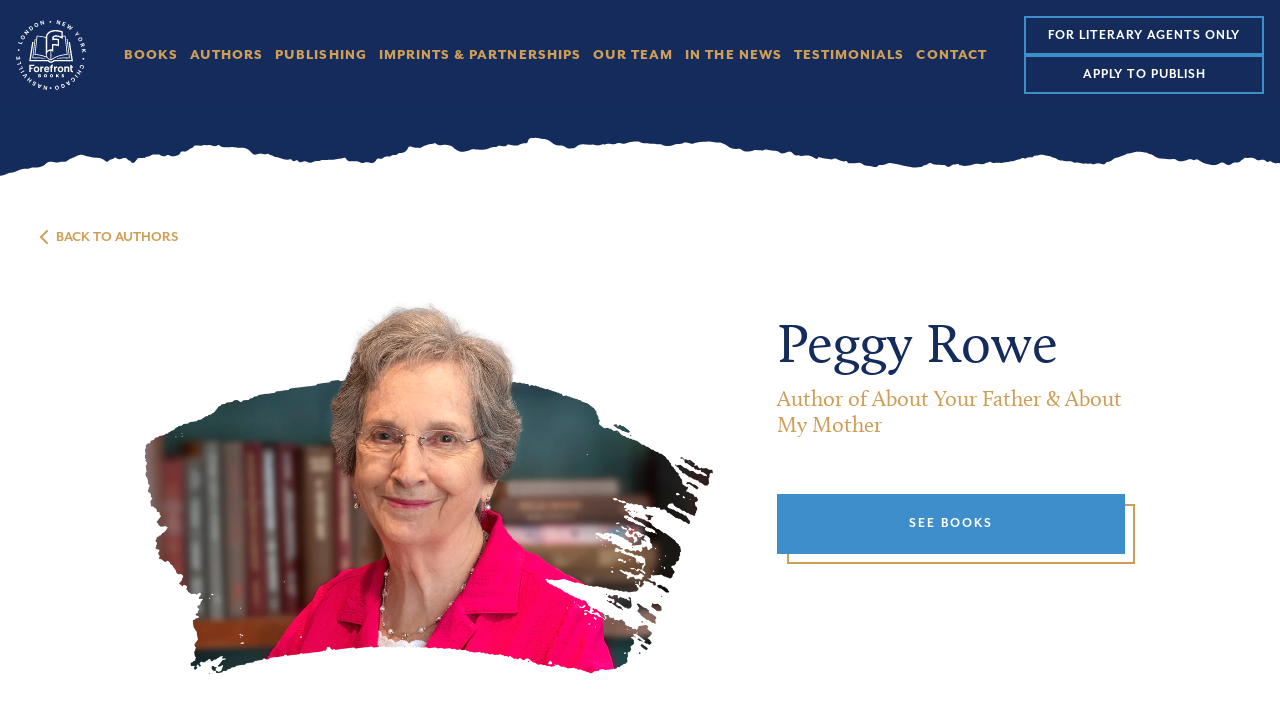

--- FILE ---
content_type: text/html; charset=utf-8
request_url: https://www.forefrontbooks.com/author/peggy-rowe
body_size: 30187
content:
<!DOCTYPE html><html><head><meta charSet="utf-8"/><meta name="viewport" content="width=device-width"/><link rel="apple-touch-icon" sizes="57x57" href="/apple-icon-57x57.png"/><link rel="apple-touch-icon" sizes="60x60" href="/apple-icon-60x60.png"/><link rel="apple-touch-icon" sizes="72x72" href="/apple-icon-72x72.png"/><link rel="apple-touch-icon" sizes="76x76" href="/apple-icon-76x76.png"/><link rel="apple-touch-icon" sizes="114x114" href="/apple-icon-114x114.png"/><link rel="apple-touch-icon" sizes="120x120" href="/apple-icon-120x120.png"/><link rel="apple-touch-icon" sizes="144x144" href="/apple-icon-144x144.png"/><link rel="apple-touch-icon" sizes="152x152" href="/apple-icon-152x152.png"/><link rel="apple-touch-icon" sizes="180x180" href="/apple-icon-180x180.png"/><link rel="icon" type="image/png" sizes="192x192" href="/android-icon-192x192.png"/><link rel="icon" type="image/png" sizes="32x32" href="/favicon-32x32.png"/><link rel="icon" type="image/png" sizes="96x96" href="/favicon-96x96.png"/><link rel="icon" type="image/png" sizes="16x16" href="/favicon-16x16.png"/><link rel="manifest" href="/manifest.json"/><meta name="theme-color" content="#142c5b"/><link rel="preconnect" href="https://use.typekit.net"/><script async="" src="https://www.googletagmanager.com/gtag/js?id=G-5Y00Q4SXT2"></script><script>
              window.dataLayer = window.dataLayer || [];
              function gtag(){dataLayer.push(arguments);}
              gtag('js', new Date());
              gtag('config', 'G-5Y00Q4SXT2', {
                page_path: window.location.pathname,
              });
          </script><script async="" src="https://www.googletagmanager.com/gtag/js?id=AW-17497157339"></script><script>
              window.dataLayer = window.dataLayer || [];
              function gtag(){dataLayer.push(arguments);}
              gtag('js', new Date());

              gtag('config', 'AW-17497157339');
            </script><title>Rowe Archives - Forefront Books</title><meta name="description" content="Forefront Books is a full-service concierge publishing company that majors in solutions."/><meta name="next-head-count" content="25"/><link rel="preconnect" href="https://use.typekit.net" crossorigin /><link data-next-font="" rel="preconnect" href="/" crossorigin="anonymous"/><link rel="preload" href="/_next/static/css/3da17e6c3ec56b87.css" as="style"/><link rel="stylesheet" href="/_next/static/css/3da17e6c3ec56b87.css" data-n-g=""/><link rel="preload" href="/_next/static/css/a6e1278a16878f89.css" as="style"/><link rel="stylesheet" href="/_next/static/css/a6e1278a16878f89.css" data-n-p=""/><noscript data-n-css=""></noscript><script defer="" nomodule="" src="/_next/static/chunks/polyfills-c67a75d1b6f99dc8.js"></script><script src="/_next/static/chunks/webpack-68671d02c213bb14.js" defer=""></script><script src="/_next/static/chunks/framework-fae63b21a27d6472.js" defer=""></script><script src="/_next/static/chunks/main-22b029abc2beadb0.js" defer=""></script><script src="/_next/static/chunks/pages/_app-a7e575d52bfd448c.js" defer=""></script><script src="/_next/static/chunks/636-8a583026baa1529c.js" defer=""></script><script src="/_next/static/chunks/pages/author/%5Bslug%5D-5f032c5515b0fb79.js" defer=""></script><script src="/_next/static/Oyk4BvxXrtse6P8sbIIhG/_buildManifest.js" defer=""></script><script src="/_next/static/Oyk4BvxXrtse6P8sbIIhG/_ssgManifest.js" defer=""></script><style data-href="https://use.typekit.net/sop7ppw.css">@import url("https://p.typekit.net/p.css?s=1&k=sop7ppw&ht=tk&f=1997.1998.1999.2000.28423.28426.28433.28450.28452.28454.28456.28457.28460.28462.28463&a=1796417&app=typekit&e=css");@font-face{font-family:"calluna";src:url("https://use.typekit.net/af/32f92a/000000000000000000014869/27/l?primer=7cdcb44be4a7db8877ffa5c0007b8dd865b3bbc383831fe2ea177f62257a9191&fvd=n4&v=3") format("woff2"),url("https://use.typekit.net/af/32f92a/000000000000000000014869/27/d?primer=7cdcb44be4a7db8877ffa5c0007b8dd865b3bbc383831fe2ea177f62257a9191&fvd=n4&v=3") format("woff"),url("https://use.typekit.net/af/32f92a/000000000000000000014869/27/a?primer=7cdcb44be4a7db8877ffa5c0007b8dd865b3bbc383831fe2ea177f62257a9191&fvd=n4&v=3") format("opentype");font-display:swap;font-style:normal;font-weight:400;font-stretch:normal}@font-face{font-family:"calluna";src:url("https://use.typekit.net/af/fb816c/00000000000000000001486a/27/l?primer=7cdcb44be4a7db8877ffa5c0007b8dd865b3bbc383831fe2ea177f62257a9191&fvd=i4&v=3") format("woff2"),url("https://use.typekit.net/af/fb816c/00000000000000000001486a/27/d?primer=7cdcb44be4a7db8877ffa5c0007b8dd865b3bbc383831fe2ea177f62257a9191&fvd=i4&v=3") format("woff"),url("https://use.typekit.net/af/fb816c/00000000000000000001486a/27/a?primer=7cdcb44be4a7db8877ffa5c0007b8dd865b3bbc383831fe2ea177f62257a9191&fvd=i4&v=3") format("opentype");font-display:swap;font-style:italic;font-weight:400;font-stretch:normal}@font-face{font-family:"calluna";src:url("https://use.typekit.net/af/9e56a2/00000000000000000001486d/27/l?primer=7cdcb44be4a7db8877ffa5c0007b8dd865b3bbc383831fe2ea177f62257a9191&fvd=n7&v=3") format("woff2"),url("https://use.typekit.net/af/9e56a2/00000000000000000001486d/27/d?primer=7cdcb44be4a7db8877ffa5c0007b8dd865b3bbc383831fe2ea177f62257a9191&fvd=n7&v=3") format("woff"),url("https://use.typekit.net/af/9e56a2/00000000000000000001486d/27/a?primer=7cdcb44be4a7db8877ffa5c0007b8dd865b3bbc383831fe2ea177f62257a9191&fvd=n7&v=3") format("opentype");font-display:swap;font-style:normal;font-weight:700;font-stretch:normal}@font-face{font-family:"calluna";src:url("https://use.typekit.net/af/c0faa1/00000000000000000001486e/27/l?primer=7cdcb44be4a7db8877ffa5c0007b8dd865b3bbc383831fe2ea177f62257a9191&fvd=i7&v=3") format("woff2"),url("https://use.typekit.net/af/c0faa1/00000000000000000001486e/27/d?primer=7cdcb44be4a7db8877ffa5c0007b8dd865b3bbc383831fe2ea177f62257a9191&fvd=i7&v=3") format("woff"),url("https://use.typekit.net/af/c0faa1/00000000000000000001486e/27/a?primer=7cdcb44be4a7db8877ffa5c0007b8dd865b3bbc383831fe2ea177f62257a9191&fvd=i7&v=3") format("opentype");font-display:swap;font-style:italic;font-weight:700;font-stretch:normal}@font-face{font-family:"mr-eaves-xl-modern";src:url("https://use.typekit.net/af/85cac6/00000000000000007735b307/30/l?subset_id=2&fvd=n4&v=3") format("woff2"),url("https://use.typekit.net/af/85cac6/00000000000000007735b307/30/d?subset_id=2&fvd=n4&v=3") format("woff"),url("https://use.typekit.net/af/85cac6/00000000000000007735b307/30/a?subset_id=2&fvd=n4&v=3") format("opentype");font-display:auto;font-style:normal;font-weight:400;font-stretch:normal}@font-face{font-family:"mr-eaves-xl-modern";src:url("https://use.typekit.net/af/fdd6d6/00000000000000007735b313/30/l?primer=7cdcb44be4a7db8877ffa5c0007b8dd865b3bbc383831fe2ea177f62257a9191&fvd=n2&v=3") format("woff2"),url("https://use.typekit.net/af/fdd6d6/00000000000000007735b313/30/d?primer=7cdcb44be4a7db8877ffa5c0007b8dd865b3bbc383831fe2ea177f62257a9191&fvd=n2&v=3") format("woff"),url("https://use.typekit.net/af/fdd6d6/00000000000000007735b313/30/a?primer=7cdcb44be4a7db8877ffa5c0007b8dd865b3bbc383831fe2ea177f62257a9191&fvd=n2&v=3") format("opentype");font-display:auto;font-style:normal;font-weight:200;font-stretch:normal}@font-face{font-family:"mr-eaves-xl-modern";src:url("https://use.typekit.net/af/abe747/00000000000000007735b32e/30/l?subset_id=2&fvd=n3&v=3") format("woff2"),url("https://use.typekit.net/af/abe747/00000000000000007735b32e/30/d?subset_id=2&fvd=n3&v=3") format("woff"),url("https://use.typekit.net/af/abe747/00000000000000007735b32e/30/a?subset_id=2&fvd=n3&v=3") format("opentype");font-display:auto;font-style:normal;font-weight:300;font-stretch:normal}@font-face{font-family:"mr-eaves-xl-sans";src:url("https://use.typekit.net/af/37dc55/00000000000000007735b304/30/l?primer=7cdcb44be4a7db8877ffa5c0007b8dd865b3bbc383831fe2ea177f62257a9191&fvd=n4&v=3") format("woff2"),url("https://use.typekit.net/af/37dc55/00000000000000007735b304/30/d?primer=7cdcb44be4a7db8877ffa5c0007b8dd865b3bbc383831fe2ea177f62257a9191&fvd=n4&v=3") format("woff"),url("https://use.typekit.net/af/37dc55/00000000000000007735b304/30/a?primer=7cdcb44be4a7db8877ffa5c0007b8dd865b3bbc383831fe2ea177f62257a9191&fvd=n4&v=3") format("opentype");font-display:swap;font-style:normal;font-weight:400;font-stretch:normal}@font-face{font-family:"mr-eaves-xl-sans";src:url("https://use.typekit.net/af/82d493/00000000000000007735b30b/30/l?primer=7cdcb44be4a7db8877ffa5c0007b8dd865b3bbc383831fe2ea177f62257a9191&fvd=n7&v=3") format("woff2"),url("https://use.typekit.net/af/82d493/00000000000000007735b30b/30/d?primer=7cdcb44be4a7db8877ffa5c0007b8dd865b3bbc383831fe2ea177f62257a9191&fvd=n7&v=3") format("woff"),url("https://use.typekit.net/af/82d493/00000000000000007735b30b/30/a?primer=7cdcb44be4a7db8877ffa5c0007b8dd865b3bbc383831fe2ea177f62257a9191&fvd=n7&v=3") format("opentype");font-display:swap;font-style:normal;font-weight:700;font-stretch:normal}@font-face{font-family:"mr-eaves-xl-sans";src:url("https://use.typekit.net/af/f374e0/00000000000000007735b312/30/l?primer=7cdcb44be4a7db8877ffa5c0007b8dd865b3bbc383831fe2ea177f62257a9191&fvd=i3&v=3") format("woff2"),url("https://use.typekit.net/af/f374e0/00000000000000007735b312/30/d?primer=7cdcb44be4a7db8877ffa5c0007b8dd865b3bbc383831fe2ea177f62257a9191&fvd=i3&v=3") format("woff"),url("https://use.typekit.net/af/f374e0/00000000000000007735b312/30/a?primer=7cdcb44be4a7db8877ffa5c0007b8dd865b3bbc383831fe2ea177f62257a9191&fvd=i3&v=3") format("opentype");font-display:swap;font-style:italic;font-weight:300;font-stretch:normal}@font-face{font-family:"mr-eaves-xl-sans";src:url("https://use.typekit.net/af/b6ac71/00000000000000007735b319/30/l?primer=7cdcb44be4a7db8877ffa5c0007b8dd865b3bbc383831fe2ea177f62257a9191&fvd=n8&v=3") format("woff2"),url("https://use.typekit.net/af/b6ac71/00000000000000007735b319/30/d?primer=7cdcb44be4a7db8877ffa5c0007b8dd865b3bbc383831fe2ea177f62257a9191&fvd=n8&v=3") format("woff"),url("https://use.typekit.net/af/b6ac71/00000000000000007735b319/30/a?primer=7cdcb44be4a7db8877ffa5c0007b8dd865b3bbc383831fe2ea177f62257a9191&fvd=n8&v=3") format("opentype");font-display:swap;font-style:normal;font-weight:800;font-stretch:normal}@font-face{font-family:"mr-eaves-xl-sans";src:url("https://use.typekit.net/af/a468a4/00000000000000007735b31d/30/l?primer=7cdcb44be4a7db8877ffa5c0007b8dd865b3bbc383831fe2ea177f62257a9191&fvd=i7&v=3") format("woff2"),url("https://use.typekit.net/af/a468a4/00000000000000007735b31d/30/d?primer=7cdcb44be4a7db8877ffa5c0007b8dd865b3bbc383831fe2ea177f62257a9191&fvd=i7&v=3") format("woff"),url("https://use.typekit.net/af/a468a4/00000000000000007735b31d/30/a?primer=7cdcb44be4a7db8877ffa5c0007b8dd865b3bbc383831fe2ea177f62257a9191&fvd=i7&v=3") format("opentype");font-display:swap;font-style:italic;font-weight:700;font-stretch:normal}@font-face{font-family:"mr-eaves-xl-sans";src:url("https://use.typekit.net/af/dd6774/00000000000000007735b32b/30/l?primer=7cdcb44be4a7db8877ffa5c0007b8dd865b3bbc383831fe2ea177f62257a9191&fvd=i8&v=3") format("woff2"),url("https://use.typekit.net/af/dd6774/00000000000000007735b32b/30/d?primer=7cdcb44be4a7db8877ffa5c0007b8dd865b3bbc383831fe2ea177f62257a9191&fvd=i8&v=3") format("woff"),url("https://use.typekit.net/af/dd6774/00000000000000007735b32b/30/a?primer=7cdcb44be4a7db8877ffa5c0007b8dd865b3bbc383831fe2ea177f62257a9191&fvd=i8&v=3") format("opentype");font-display:swap;font-style:italic;font-weight:800;font-stretch:normal}@font-face{font-family:"mr-eaves-xl-sans";src:url("https://use.typekit.net/af/2b8e86/00000000000000007735b332/30/l?primer=7cdcb44be4a7db8877ffa5c0007b8dd865b3bbc383831fe2ea177f62257a9191&fvd=i4&v=3") format("woff2"),url("https://use.typekit.net/af/2b8e86/00000000000000007735b332/30/d?primer=7cdcb44be4a7db8877ffa5c0007b8dd865b3bbc383831fe2ea177f62257a9191&fvd=i4&v=3") format("woff"),url("https://use.typekit.net/af/2b8e86/00000000000000007735b332/30/a?primer=7cdcb44be4a7db8877ffa5c0007b8dd865b3bbc383831fe2ea177f62257a9191&fvd=i4&v=3") format("opentype");font-display:swap;font-style:italic;font-weight:400;font-stretch:normal}@font-face{font-family:"mr-eaves-xl-sans";src:url("https://use.typekit.net/af/4e4383/00000000000000007735b338/30/l?primer=7cdcb44be4a7db8877ffa5c0007b8dd865b3bbc383831fe2ea177f62257a9191&fvd=n3&v=3") format("woff2"),url("https://use.typekit.net/af/4e4383/00000000000000007735b338/30/d?primer=7cdcb44be4a7db8877ffa5c0007b8dd865b3bbc383831fe2ea177f62257a9191&fvd=n3&v=3") format("woff"),url("https://use.typekit.net/af/4e4383/00000000000000007735b338/30/a?primer=7cdcb44be4a7db8877ffa5c0007b8dd865b3bbc383831fe2ea177f62257a9191&fvd=n3&v=3") format("opentype");font-display:swap;font-style:normal;font-weight:300;font-stretch:normal}.tk-calluna{font-family:"calluna",serif}.tk-mr-eaves-xl-modern{font-family:"mr-eaves-xl-modern",sans-serif}.tk-mr-eaves-xl-sans{font-family:"mr-eaves-xl-sans",sans-serif}</style></head><body><div id="__next"><div class="Layout_site__MHSfl"><header class="Header_header__gtmFw Header_visible__xRERg"><div class="container-fluid"><div class="row justify-content-between align-items-center gx-2"><div class="col-auto"><a class="Header_logo__h_d_N main-logo" aria-label="Go to homepage" href="/"><svg xmlns="http://www.w3.org/2000/svg" viewBox="0 0 2522.23 2498.15"><path d="m985.99 2477.27 24.98-141.57 25.85 4.56 45.86 99.97 1.04.19 15.72-89.1 29.94 5.29-24.98 141.56-26.26-4.63-45.4-99.81-1.25-.21-15.7 89.02-29.8-5.25ZM905.54 2305.2l30.51 11.41-96.85 117.26-36.68-13.72 3.95-152 30.5 11.41-5.13 116.49 1.05.4 72.65-91.24Zm-17.89 53.63-72.05-26.95 8.31-22.21 72.05 26.95-8.31 22.21ZM619.94 2283.18c-2.41 5.16-2.58 10.17-.53 15.04 2.06 4.88 6.23 9.17 12.5 12.9 4.26 2.53 8.22 4.07 11.88 4.61 3.63.57 6.85.28 9.66-.88 2.77-1.18 4.95-3.1 6.52-5.75 1.4-2.17 2.08-4.38 2.05-6.63-.07-2.26-.65-4.54-1.74-6.83-1.12-2.24-2.6-4.52-4.45-6.8-1.87-2.26-3.98-4.49-6.31-6.7l-9.53-9.25c-4.67-4.41-8.67-8.96-11.98-13.65-3.31-4.68-5.74-9.47-7.3-14.37-1.55-4.9-2.05-9.87-1.5-14.93.52-5.08 2.28-10.21 5.3-15.38 4.53-7.54 10.36-12.95 17.48-16.23 7.06-3.27 15.07-4.31 24.05-3.1 8.91 1.21 18.4 4.81 28.45 10.78 9.98 5.94 17.76 12.62 23.34 20.08 5.55 7.43 8.61 15.38 9.19 23.84.52 8.47-1.76 17.21-6.85 26.22l-25.28-15.02c2.18-4.32 3.05-8.48 2.61-12.5-.51-4-2.11-7.76-4.82-11.27-2.77-3.5-6.4-6.58-10.91-9.26-4.42-2.63-8.65-4.27-12.67-4.91-4.06-.68-7.68-.41-10.86.82-3.17 1.21-5.64 3.31-7.41 6.29-1.65 2.78-2.21 5.6-1.68 8.47.49 2.85 1.9 5.87 4.25 9.05 2.31 3.17 5.39 6.64 9.25 10.4l11.45 11.38c8.91 8.73 14.78 17.58 17.62 26.55 2.83 8.97 1.51 18.01-3.95 27.13-4.41 7.5-10.28 12.86-17.63 16.07-7.39 3.17-15.55 4.22-24.5 3.16-8.95-1.07-17.92-4.28-26.93-9.64-9.17-5.45-16.24-11.77-21.22-18.98-5.01-7.22-7.77-14.77-8.27-22.62-.5-7.86 1.38-15.52 5.63-22.95l25.04 14.88ZM576.24 2130.55l-94.18 108.6-22.96-19.9 38.86-44.81-46.61-40.42-38.86 44.8-22.91-19.86 94.18-108.61 22.91 19.87-38.9 44.86 46.61 40.43 38.9-44.87 22.96 19.92ZM297.48 2060.12l63.73-95.25-.83-1.05-107.1 40.87-21-26.34 143.29-50.87 24.42 30.63-81.46 128.41-21.05-26.39ZM165.41 1870.81l123.99-72.75 15.38 26.22-123.99 72.75-15.38-26.22ZM250.27 1724.96l-132.22 56.42-11.93-27.96 109.17-46.59-24.19-56.68 23.05-9.84 36.11 84.64ZM188.81 1565.51l-139.26 35.64-7.53-29.45 114.99-29.43-15.28-59.7 24.28-6.21 22.81 89.14ZM152.1 1398.72l-143.14 13.3-8.97-96.45 24.95-2.31 6.15 66.18 34.11-3.16-5.69-61.23 24.95-2.32 5.69 61.23 34.18-3.17-6.18-66.47 24.95-2.32 8.99 96.73ZM128.29 1077.21c-.83 5.6-2.95 10.51-6.36 14.75-3.46 4.21-7.71 7.37-12.75 9.46-5.03 2.05-10.35 2.66-15.95 1.83-5.65-.83-10.56-2.95-14.74-6.36-4.22-3.47-7.35-7.71-9.4-12.74-2.09-5.04-2.73-10.36-1.9-15.96.83-5.65 2.98-10.56 6.43-14.74 3.42-4.22 7.64-7.36 12.67-9.4 4.99-2.1 10.31-2.74 15.96-1.9 5.6.83 10.51 2.96 14.73 6.43 4.23 3.42 7.39 7.64 9.48 12.68 2.05 4.98 2.66 10.3 1.83 15.95ZM205.64 870.37 72.19 816.94l11.3-28.22 110.19 44.12 22.91-57.21 23.26 9.31-34.2 85.43ZM281.81 563.78c13.33 8.25 23.11 17.79 29.34 28.63 6.25 10.8 9.16 22.06 8.73 33.79-.45 11.66-4.01 22.89-10.68 33.67-6.72 10.86-15.22 19.09-25.5 24.67-10.28 5.58-21.64 7.99-34.09 7.22-12.45-.77-25.33-5.27-38.62-13.49-13.33-8.25-23.12-17.77-29.37-28.57s-9.15-22.03-8.71-33.69c.41-11.69 3.97-22.96 10.69-33.83 6.67-10.78 15.14-18.97 25.42-24.55 10.26-5.65 21.62-8.09 34.07-7.32 12.48.73 25.38 5.22 38.72 13.47Zm-16.21 26.21c-8.64-5.34-16.72-8.55-24.25-9.63-7.51-1.12-14.23-.3-20.18 2.46-5.94 2.76-10.85 7.27-14.71 13.51-3.86 6.25-5.7 12.65-5.52 19.2.18 6.55 2.44 12.95 6.77 19.21 4.35 6.22 10.85 11.99 19.48 17.34 8.64 5.34 16.71 8.57 24.21 9.69 7.53 1.08 14.27.24 20.21-2.52 5.94-2.76 10.85-7.27 14.71-13.51 3.87-6.25 5.71-12.65 5.52-19.2-.18-6.55-2.45-12.93-6.81-19.15-4.33-6.25-10.81-12.05-19.45-17.39ZM369.45 348.21l105.93 97.18-17.75 19.34-108.95-15.08-.71.78 66.67 61.16-20.55 22.4-105.93-97.18 18.03-19.65 108.57 15.39.85-.93-66.62-61.12 20.45-22.29ZM578.7 357.14l-40.72 30.64-86.44-114.86 41.05-30.9c11.55-8.69 23.23-13.88 35.03-15.56 11.77-1.71 23.12.02 34.05 5.21 10.97 5.16 20.94 13.7 29.92 25.63 9 11.96 14.48 23.95 16.43 35.95 1.99 11.98.5 23.43-4.45 34.36-4.91 10.9-13.2 20.74-24.87 29.52Zm-32.09-8.44 15.42-11.61c7.18-5.4 12.26-11.22 15.24-17.45 2.99-6.29 3.7-13.06 2.11-20.3-1.58-7.31-5.58-15.24-12.03-23.8-6.39-8.49-12.86-14.48-19.42-17.98-6.52-3.53-13.18-4.72-20-3.57-6.81 1.14-13.81 4.42-20.98 9.82l-15.48 11.65 55.12 73.25ZM792.7 147.25c6.91 14.07 10.13 27.35 9.65 39.84-.44 12.47-3.96 23.56-10.56 33.26-6.57 9.64-15.55 17.26-26.93 22.86-11.47 5.63-23.03 8.09-34.71 7.36-11.67-.73-22.58-4.73-32.72-12s-18.66-17.92-25.55-31.94c-6.91-14.07-10.15-27.34-9.71-39.81.44-12.47 3.95-23.53 10.52-33.17 6.55-9.69 15.56-17.35 27.03-22.98 11.38-5.59 22.91-8.02 34.58-7.3 11.69.67 22.61 4.63 32.75 11.9 10.18 7.25 18.73 17.91 25.65 31.98Zm-27.66 13.59c-4.48-9.11-9.62-16.13-15.43-21.04-5.76-4.94-11.9-7.81-18.4-8.63-6.5-.82-13.05.39-19.64 3.63-6.59 3.24-11.55 7.68-14.88 13.33-3.32 5.65-4.81 12.27-4.47 19.87.39 7.58 2.82 15.92 7.3 25.04 4.48 9.11 9.6 16.14 15.36 21.07 5.8 4.92 11.96 7.78 18.46 8.6 6.5.82 13.05-.39 19.64-3.63 6.59-3.24 11.55-7.69 14.88-13.33 3.33-5.65 4.79-12.26 4.41-19.84-.35-7.6-2.76-15.96-7.23-25.07ZM981.47 11.16l38.12 138.61-25.31 6.96-84.3-70.65-1.02.28 23.99 87.24-29.3 8.06-38.12-138.61 25.72-7.07 83.8 70.72 1.23-.33L952.3 19.2l29.17-8.02ZM1238.95 98.62c-5.66.11-10.85-1.18-15.59-3.85-4.73-2.72-8.54-6.39-11.43-11.02-2.85-4.63-4.33-9.77-4.43-15.43-.1-5.71 1.18-10.9 3.85-15.59 2.72-4.73 6.38-8.52 11.01-11.37 4.62-2.9 9.77-4.4 15.44-4.5 5.71-.11 10.9 1.2 15.59 3.92 4.73 2.67 8.52 6.32 11.36 10.95 2.89 4.58 4.4 9.72 4.5 15.43.11 5.66-1.2 10.86-3.92 15.59-2.67 4.73-6.31 8.54-10.94 11.44-4.57 2.85-9.72 4.33-15.44 4.43ZM1605.41 27.48l-32.86 139.95-25.56-6-40.21-102.38-1.02-.24-20.69 88.08-29.59-6.95L1488.36 0l25.97 6.1 39.74 102.2 1.24.29 20.66-88.01 29.45 6.92ZM1653.46 194.45l56.47-132.2L1799 100.3l-9.84 23.04-61.13-26.11-13.46 31.5 56.55 24.16-9.85 23.04-56.54-24.16-13.49 31.56 61.38 26.22-9.85 23.04-89.33-38.16ZM1845.75 287.61l47.54-141.76 27.36 18.81-36.99 95.79.99.68 78.22-67.43 23.43 16.11-35.14 97.31 1.05.72 76.32-69 27.35 18.81-115.33 95.15-24.41-16.78 30.69-92.96-.92-.64-75.74 61.98-24.41-16.78ZM2208.15 405.16l21.09 26.72-28.29 64.08.88 1.1 68.9-12.62 21.09 26.72-105.44 16.41-39.89 31.48-18.7-23.69 39.9-31.48 40.46-98.73ZM2346.84 749.96c-13.91 7.23-27.12 10.75-39.61 10.56-12.47-.16-23.64-3.42-33.5-9.79-9.79-6.35-17.62-15.15-23.46-26.4-5.9-11.33-8.61-22.84-8.16-34.53.47-11.69 4.21-22.68 11.25-32.99 7.04-10.31 17.48-19.06 31.35-26.28 13.91-7.23 27.09-10.77 39.58-10.62 12.47.16 23.6 3.41 33.4 9.76 9.82 6.33 17.7 15.16 23.59 26.5 5.85 11.25 8.55 22.72 8.09 34.4-.4 11.71-4.12 22.71-11.15 33.02-7.01 10.35-17.47 19.14-31.37 26.37Zm-14.22-27.34c9.01-4.69 15.9-9.99 20.69-15.9 4.81-5.87 7.54-12.07 8.21-18.59.67-6.52-.7-13.04-4.08-19.56-3.4-6.52-7.95-11.37-13.67-14.57-5.72-3.19-12.38-4.53-19.96-4.01-7.57.56-15.86 3.18-24.86 7.87-9.02 4.69-15.91 9.97-20.72 15.84-4.78 5.92-7.51 12.14-8.18 18.65-.66 6.52.69 13.04 4.08 19.56 3.38 6.52 7.95 11.37 13.67 14.57 5.72 3.19 12.37 4.51 19.93 3.95 7.6-.52 15.89-3.12 24.9-7.81ZM2314.73 861.89l137.49-41.99 16.56 54.24c3.17 10.38 4.03 19.81 2.56 28.29-1.42 8.51-4.91 15.72-10.5 21.62-5.52 5.95-12.82 10.3-21.91 13.08-9.14 2.79-17.58 3.22-25.36 1.3-7.74-1.95-14.49-6.13-20.27-12.53-5.76-6.36-10.26-14.83-13.48-25.39l-11.1-36.32 23.36-7.13 9.66 31.62c1.69 5.55 3.86 9.93 6.51 13.13 2.64 3.21 5.75 5.24 9.35 6.1 3.61.91 7.67.67 12.18-.71 4.56-1.39 8.13-3.49 10.71-6.28 2.58-2.75 4.12-6.22 4.6-10.43.53-4.18-.06-9.06-1.76-14.66l-5.99-19.6-113.72 34.73-8.88-29.07Zm85.25 55.14-52.13 53.27-9.8-32.09 52.35-52.54 9.58 31.35ZM2364.75 1049.04l142.67-17.68 3.73 30.16-62.9 7.79.23 1.88 69.26 43.54 4.48 36.16-70.44-45.02-72.15 63.33-4.47-36.09 53.81-46.34-19.95-12.6-40.53 5.03-3.75-30.16ZM2398.42 1381.24c.68-5.61 2.67-10.58 5.99-14.89 3.35-4.31 7.51-7.57 12.51-9.8 4.97-2.17 10.28-2.92 15.89-2.23 5.67.69 10.64 2.68 14.9 5.99 4.31 3.35 7.55 7.51 9.72 12.5 2.23 4.98 3 10.28 2.31 15.9-.69 5.67-2.71 10.63-6.06 14.89-3.3 4.32-7.44 7.56-12.43 9.73-4.94 2.23-10.24 3-15.9 2.31-5.62-.69-10.58-2.71-14.9-6.06-4.31-3.3-7.57-7.46-9.79-12.44-2.18-4.94-2.93-10.23-2.24-15.9ZM2368.44 1741.98l11.14-28.66c3.91.91 7.62 1.12 11.12.63 3.56-.48 6.85-1.59 9.88-3.33 3.03-1.73 5.73-4.04 8.11-6.93 2.37-2.85 4.29-6.2 5.79-10.03 2.7-6.93 3.31-13.64 1.87-20.13-1.4-6.48-4.82-12.39-10.27-17.77-5.39-5.37-12.74-9.85-22.03-13.45-9.56-3.71-18.13-5.41-25.73-5.11-7.62.36-14.08 2.46-19.4 6.32-5.31 3.86-9.29 9.17-11.91 15.93-1.47 3.79-2.33 7.5-2.59 11.12-.27 3.66.07 7.13 1 10.41a27.05 27.05 0 0 0 4.69 9.05c2.14 2.78 4.87 5.19 8.18 7.25l-11.26 28.6c-5.87-3.13-11.07-7.28-15.63-12.47-4.54-5.12-8.09-11.05-10.64-17.77-2.54-6.65-3.78-13.91-3.75-21.78.07-7.79 1.79-16 5.12-24.59 4.64-11.95 11.49-21.58 20.57-28.9 9.05-7.28 19.76-11.66 32.13-13.13 12.34-1.42 25.81.7 40.38 6.36 14.61 5.68 25.97 13.25 34.08 22.73 8.12 9.49 13.03 19.97 14.74 31.48 1.75 11.53.33 23.17-4.25 34.96-3.01 7.76-6.91 14.54-11.66 20.31-4.77 5.83-10.26 10.5-16.44 14.02-6.15 3.54-12.86 5.75-20.13 6.64-7.29.93-15 .35-23.12-1.75ZM2246.34 1778.39l122.25 75.62-15.98 25.84-50.44-31.2-32.46 52.48 50.45 31.2-15.95 25.79-122.26-75.62 15.95-25.79 50.51 31.23 32.45-52.47-50.5-31.25 15.98-25.84ZM2221.22 2064.23l-110.28-92.22 19.5-23.31 110.28 92.22-19.5 23.31ZM2024.24 2188.1l22.87-20.55c3.08 2.59 6.29 4.45 9.65 5.59 3.38 1.18 6.81 1.68 10.3 1.51 3.49-.19 6.94-1.03 10.37-2.53 3.4-1.47 6.63-3.58 9.68-6.34 5.54-4.97 9.12-10.68 10.77-17.12 1.67-6.41 1.28-13.24-1.14-20.49-2.39-7.22-6.92-14.54-13.58-21.96-6.85-7.62-13.73-13.01-20.65-16.17-6.97-3.12-13.69-4.17-20.16-3.12-6.49 1.04-12.43 3.99-17.83 8.83-3.02 2.72-5.47 5.64-7.33 8.75-1.89 3.15-3.16 6.39-3.8 9.74-.61 3.37-.58 6.78.11 10.19.64 3.45 1.98 6.84 4.03 10.16l-22.97 20.44c-3.82-5.45-6.59-11.5-8.32-18.19-1.73-6.63-2.22-13.51-1.47-20.66.75-7.08 2.91-14.13 6.5-21.12 3.59-6.93 8.81-13.48 15.67-19.64 9.54-8.58 20.01-14.07 31.41-16.51 11.36-2.4 22.89-1.47 34.59 2.8 11.66 4.31 22.72 12.27 33.16 23.89 10.48 11.67 17.19 23.56 20.15 35.68 2.96 12.12 2.6 23.71-1.07 34.73-3.64 11.07-10.16 20.83-19.55 29.27-6.21 5.57-12.73 9.86-19.58 12.87-6.9 3.05-13.9 4.74-21 5.09-7.08.37-14.07-.68-20.95-3.16-6.93-2.46-13.55-6.46-19.83-12.01ZM1877.7 2178.38l27.79-16.98 32.6 148.54-33.42 20.42-117.23-96.83 27.79-16.98 88.54 75.86.96-.58-27.03-113.45Zm31.19 47.16-65.65 40.1-12.37-20.24 65.65-40.1 12.37 20.24ZM1665.85 2391.11c2.15 2.85 4.52 5.17 7.11 6.99 2.61 1.86 5.45 3.17 8.51 3.96 3.03.85 6.25 1.14 9.66.9 3.36-.25 6.88-1.06 10.56-2.46 6.86-2.63 12.24-6.64 16.14-12.03 3.85-5.39 5.99-11.88 6.37-19.5.42-7.57-1.17-16.04-4.74-25.39-3.58-9.36-8.04-16.77-13.39-22.24-5.34-5.47-11.28-8.94-17.8-10.41-6.5-1.41-13.29-.77-20.37 1.94-6.43 2.45-11.48 5.68-15.16 9.7-3.7 4.07-5.95 8.67-6.76 13.78-.84 5.13-.18 10.56 2.02 16.29l-6.09 1.35 34.62-13.23 8.17 21.37-56.19 21.48-6.46-16.92c-4.52-11.8-5.9-22.89-4.15-33.28 1.75-10.35 6.13-19.48 13.11-27.41 7-7.89 16.15-13.99 27.42-18.31 12.59-4.81 24.71-6.27 36.36-4.35 11.67 1.95 22.13 7.05 31.4 15.27 9.23 8.3 16.56 19.52 21.97 33.68 4.17 10.89 6.3 21.19 6.41 30.92.08 9.79-1.6 18.75-5.05 26.88-3.45 8.13-8.39 15.2-14.81 21.21-6.42 6.01-14.07 10.71-22.94 14.11-7.61 2.91-15.11 4.5-22.52 4.78-7.4.31-14.4-.56-21-2.65-6.65-2.07-12.66-5.25-18.01-9.57-5.34-4.27-9.74-9.56-13.2-15.84l28.84-11.04ZM1408.88 2426.99c-2.75-15.44-2.18-29.09 1.74-40.95 3.87-11.87 10.31-21.55 19.33-29.05 8.98-7.46 19.72-12.3 32.2-14.53 12.58-2.25 24.37-1.41 35.4 2.52 11.01 3.93 20.38 10.78 28.13 20.57 7.74 9.79 12.97 22.38 15.73 37.77 2.75 15.42 2.19 29.08-1.67 40.94-3.87 11.85-10.3 21.51-19.29 28.97-8.97 7.49-19.75 12.37-32.33 14.62-12.48 2.23-24.23 1.38-35.25-2.56-11.05-3.86-20.45-10.7-28.19-20.49-7.78-9.78-13.06-22.39-15.81-37.81Zm30.33-5.42c1.79 10 4.78 18.17 9.01 24.49 4.18 6.34 9.28 10.8 15.3 13.38 6.02 2.59 12.65 3.23 19.88 1.94 7.23-1.28 13.23-4.19 17.98-8.7 4.76-4.5 8.03-10.45 9.79-17.86 1.73-7.39 1.69-16.08-.09-26.08-1.79-10-4.77-18.17-8.94-24.5-4.22-6.32-9.35-10.78-15.37-13.37-6.02-2.58-12.66-3.22-19.88-1.94-7.23 1.3-13.23 4.2-17.99 8.7-4.75 4.52-7.99 10.47-9.72 17.85-1.76 7.4-1.75 16.1.03 26.09ZM1248.82 2397.74c5.65.44 10.69 2.22 15.14 5.33 4.45 3.16 7.89 7.19 10.33 12.08 2.38 4.88 3.36 10.14 2.92 15.79-.44 5.69-2.22 10.73-5.33 15.14-3.16 4.45-7.19 7.86-12.06 10.24-4.89 2.44-10.15 3.44-15.8 3-5.69-.44-10.73-2.24-15.13-5.4-4.46-3.12-7.88-7.12-10.27-11.99-2.44-4.84-3.43-10.1-2.99-15.8.44-5.65 2.24-10.69 5.4-15.13 3.12-4.46 7.12-7.9 12.01-10.34 4.83-2.39 10.09-3.36 15.79-2.92ZM1096.37 1864.08c-67.16-3-86.98-60.77-82.94-119.42 3.25-47.21 35.33-83.28 83.4-86.5 65.26-4.38 96.77 30.47 102.48 92.99l1 6c.12 5.98-.09 12.01 0 17.99h-134.92c-.61 22.08 14.13 45.87 37.44 48.02 15.29 1.41 29.35-1.76 38.35-14.7 1.34-1.92 1.65-4.98 3.17-6.33 17.38-1.36 35.66-1.47 52.97 0-8.1 33.56-39.01 60.53-73.96 61.97l-5 1c-5.3.11-10.69.07-15.99 0l-6-1Zm49.97-121.93c.19-57.09-79.04-56.07-78.95 0h78.95Zm-75.96 3c.39 1.7 3.11.94 4.5 1 23.58.93 47.36-.7 70.95 0v-2.01c-1.14.12-2.4-.15-3.49 0l-71.96 1ZM1598.07 1658.2c5.28-.95 10.72-.99 15.99 0 49.16 2.37 87.69 37.92 89.95 87.95l1 6c.09 6.09.39 12.99 0 18.99l-1 5c-6.76 60.65-46.29 89.68-105.94 88.95l-6-1c-47.28-.74-81.17-39.52-86.82-84.58-8.04-64.03 25.08-118.75 92.82-121.31Zm54.97 110.93c.91-31.38-6.28-64.67-43.49-66.95-29.54-1.81-48.71 15.69-50.46 44.96-1.68 1.09-.98 4.11-1 6-.07 5.64-.11 11.36 0 16.99.03 1.6-.6 4.16 1 5 1.25 30.28 21.09 48.4 51.51 46.01 27.04-2.13 39.7-21.48 41.44-47.01 1.44-1.46.95-3.23 1-5ZM732.58 1658.2a49.71 49.71 0 0 1 16.99 0c52.34 2.43 83.49 36.46 89.95 86.95-.04 2.42.29 4.75 1 7 .33 5.76.36 13.25 0 18.99-.7 1.9-1.03 3.89-1 6-5.74 47.22-35.5 83.04-84.95 86.95l-6 1c-4.64.1-9.35.03-13.99 0l-8-1c-.99-.02-2.01.08-3 0l-5-1c-44.49-6.88-72.61-40.67-77.94-84.47-7.64-62.8 25.41-117.69 91.93-120.42Zm14.99 43.97c-31.35-2.38-51.52 14.77-52.97 45.97-1.74 1.36-.98 4.81-1 7-.33 30.79 4.66 62.58 41.6 65.84 47.04 4.14 57.96-37.45 52.07-76.06-3.3-21.6-12.45-36.66-34.71-41.75-1.97-.45-2.41-.8-5-1ZM658.63 1594.23v45.98H530.7v60.96h64.96v46.98H530.7v111.93h-55.96v-265.85h183.89zM1845.92 1658.2c4.94-.97 10.06-.99 14.99 0 35.4 1.85 55.58 25.98 58.01 60.42l-.04 140.46h-49.97c-.3-39.75-.64-79.73-1-119.93-.28.87-.62.86-1 0-1.41-18.47-2.51-31.61-22.99-35.98l-6-1c-3.18-.21-7.89-.32-10.99 0l-5 1c-17.13 3.58-26.96 16.76-27.98 33.98l-1 6c-.55 38.61.41 77.32 0 115.94h-51.97V1663.2h49.97v26.99l10.96-14.54c12.42-12.05 26.84-16.6 44.01-17.45ZM1247.28 1700.17c-9.61.45-19.37-.33-28.98 0v-36.98h28.98c-3.35-50.27 38.33-74.43 83.96-71.97v41.99c-1.25.19-2.86-.25-4 0l-7 1c-18.55 3.38-21.58 10.21-20.99 28.98h32.98v36.98h-32.99c-.05 1.99.08 4 0 6-.57 50.52-.88 101.4-.91 152.64l-1.09.28-1.33-.18c-.04-50.15.07-100.33.33-150.54l1.01-.7c-.73-.47-1.4-.97-2-1.5-.81 50.85-1.15 101.82-1 152.92-13.52.46-29.3.86-42.87-.7.23-50.42.53-100.83.9-151.22-1.45.13-1.42-1.74-1-3-1.03-.94-1.7-2.61-2-5-.48 1.77-1.15 2.1-2 1ZM1959.85 1611.22c2.74-2.72 44.09 0 50.97-1v52.97h41.98v36.98h-41.98v93.45c0 11.58 11.97 23.26 22.99 25.49 3.99.55 8 .5 11.99 0 2.49-.46 4.72-.64 6.99-2-.94 6.48 1.68 44.32-.99 46.97l-6 1c-4.29.17-8.7.04-12.99 0l-7-1c-44.45-1.69-65.47-35.95-66.96-76.96-.23-58.68.1-117.32 1-175.9ZM974.44 1658.2c5.29-.93 10.7-.81 15.99 0v52.98c-.99.04-2-.03-3 0l-5-1c-3.83-.25-9.21-.32-12.99 0-1.77-.05-3.44.28-5 1-20.86 3.35-33.65 15.41-34.98 36.98l-1 7c-.37 34.62.28 69.32 0 103.94h-50.97c-.77-63.64-1.1-127.6-1-191.89v-4h48.97v21.99l11.98-13.5c11.4-9.85 22.16-12.92 36.99-13.48ZM1418.18 1684.18c1.83-2 3.15-5.3 5.02-7.47 14.45-16.8 37.67-20.45 58.94-19.51v53.97c-6.72-.2-13.22-1.16-19.99-1l-6 1c-23.14 1.78-34.88 19.18-35.98 40.98l-.49 107.23-45.49-.29-1-191.89v191.42c-.86.53-1.86.69-3 .48h-2l-1-195.88h48.97c.41 8.02.7 14.91.87 20.69l1.13.29ZM803.54 1939.04c.03-1-.04-2.01 0-3l66.21.26c12.77 2.95 22 8.25 24.74 21.73.76 3.29.64 6.69 0 9.99-2.11 11.04-6.4 13.57-14.99 19.98 8.86 1.33 17.01 8.48 19.48 17.01.69 2.37.27 3.93.51 5.99.92 1.89.55 4.05 0 6-2.64 19.98-17.82 25.11-35.98 25.99h-58.96c-.83-34.33-1.16-68.97-1-103.94Zm61.96-2h-59.96v2c.41.48 1.27-1 1.5-1h54.97c1.14 0 3.58 1.26 3.5-1Zm-32.98 41.98h21.49c5.16 0 12.48-5.09 11.3-11.24-.74-3.87-5.71-7.75-9.3-7.75h-21.99c-.11 0-1.5 1.39-1.5 1.5v17.49Zm0 39.98c.49 1.48 1.34.91 2.44 1.04 6.43.8 17.28.13 23.54-1.04 7.07-1.33 12.84-3.33 10.79-12.28-.71-3.11-6.48-6.71-9.29-6.71h-25.98c-1.91 0-2.1 17.18-1.5 18.99ZM1337.22 1984.02c.7 3.75.7 7.41 0 10.99-4.1 26.74-21.73 47.98-49.97 49.97-3.9.74-8.26 1.18-11.99 0-1.29.52-2.95.52-5 0-72.16-10.7-62.55-118.36 18.47-110.92 27.6 2.53 44.65 23.95 48.49 49.96Zm-83.95 10.99c2.92 28.48 44.56 32.54 52.47 3 11.27-42.06-52.96-52.54-53.47-8-.02 1.77-.4 3.54 1 5ZM1002.42 1985.01c3.93-68.33 110.96-67.47 114.93-1 .8 3.53.8 7.2 0 10.99-3.9 26.48-21.92 48.19-49.97 49.97l-14.99 1c-26.48-2.86-48.45-24.38-49.97-50.97-.96-3.24-.95-6.75 0-9.99Zm29.99 3c-.24 10.93 4.57 20.88 13.85 26.63 18.59 11.52 41.95-3.65 41.13-25.09-1.29-34.02-46.73-39.71-53.98-6.54-.42 1.9-.94 2.25-1 5ZM1513.12 2042.98c-9.71-11.57-17.7-25.14-26.1-37.86-2.81-1.63-7.62 6.36-9.25 8.52-.42.56-2.63 1.45-2.63 1.86v28.48h-29.98v-107.94h29.98v41.98c12.85-13.22 24.45-27.91 36.48-41.98h33.98c.12 0 2 1.45 1.02 2.01l-39.39 43.61c3.2 4.67 5.84 9.87 8.95 14.57 9.93 15 22.86 30.32 31.92 45.76-.14.53-.28.94-.44.95-11.39.67-23.23.84-34.54.05ZM1685.02 2044.98c-12.7-.5-22.42-2.77-33.65-8.83-1.54-.83-11.29-7.07-11.4-7.75-.17-1.07.28-2.18 1.02-2.97l15.68-17.33c12.07 8.07 24.73 13.91 39.77 11.83 7.95-1.1 9.26-9.42 2.27-13.13-16.01-8.5-48.84-5.33-53.22-30.73-8.32-48.25 59.38-52.1 85.46-27.43l-14.64 20.3c-10.47-4.56-24.27-12.84-36.13-9.24-6.52 1.97-7.3 8.86-1.27 11.91 14.37 7.26 39.48 6.56 50.09 21.12.22.3 3.26 6.03 3.36 6.38 7.69 27.35-11.47 44.56-37.34 45.88-3.25.96-6.74.92-9.99 0Z" fill="#fff"></path><path d="m1251.28 1704.17-.55 6.36c-.01.23-.25-4.49 1.55-3.36v151.92h41.98c-.14-51.01.2-101.98 1-152.92.48-1.81-1.23-3.6 2-2.99-1.27 1.88 0 3.58 0 4.49v151.42l1-3.49c.4-47.97-.52-95.97-.02-143.94.02-1.69-.64-4.45 1.02-5.48-1.8 50.92 1.34 102.9 0 153.92l-51.97-1 .99-158.69 1.01-1.22c1.34.46 1.68 3.64 2 5ZM2052.8 1475.3l-675.6 1c.76-.68 1.09-1.27 2.39-1.06l673.21.06ZM1150.34 1476.3l-675.6-1 673.21-.06c1.32-.31 1.71.57 2.39 1.06ZM1374.2 1859.08h44.98l.99-106.94c-1.79 35.44 1.33 72.35 0 107.95l-51.97-1h1c.27-.87.61-.86 1 0 .65-.2 2.15.57 2.02-.61l.98-191.29 1 191.89ZM877.5 1859.08h-1v-191.89l1 191.89zM1958.85 1787.12c-2.09-57.38 1.61-115.98-.05-173.51-.16-1.3.28-1.62 1.05-2.39l-1 175.9Z" fill="#fff"></path><path d="m1249.28 1699.17-2 159.91v-158.91c.15 0 1.06-1.32 2-1ZM1867.91 1859.08h-1v-119.93h1c.92 39.44.87 80.66 0 119.93ZM804.54 2042.98h-1c.75-34.59-1-69.37 0-103.94l1 103.94Z" fill="#fff"></path><path d="M863.51 2042.98h-59.96 1c19.52-.7 39.5.94 58.96 0ZM1197.31 1802.12h-52.97c1.45-1.29 1.71-.91 3.41-1.06 11.6-1 35.64-1.14 47.08.04 1.04.11 2.43-.48 2.48 1.02ZM926.47 1859.08c.28-.87.62-.86 1 0h1-51.97 49.97ZM1790.95 1859.08c.28-.87.62-.86 1 0h1-51.97 49.97ZM1868.91 1859.08h49.97-51.97 1c.28-.87.62-.86 1 0ZM1548.1 2041.98c.18.31 1.55.12.99 1.99-10.52-1-23.37 1.34-33.58.06-.96-.12-1.82-.14-2.39-1.06l34.98-1ZM1418.18 1684.18c-.51.55-.17 1.52-1.99.99v-21.98c2.76.9-.76 17.78 1.99 20.99ZM763.56 562.8h-18.99c.56-1.7 11.03-1.04 13.51-1.02 1.69.02 4.44-.64 5.48 1.02ZM749.57 1658.2c-5.38-.25-11.59-.22-16.99 0 4.64-1.68 12.28-1.68 16.99 0ZM990.43 1658.2c-5.31.15-10.69-.2-15.99 0 4.26-1.69 11.94-1.66 15.99 0ZM1614.06 1658.2c-5.08-.24-10.9-.19-15.99 0 4.26-1.69 11.94-1.66 15.99 0ZM1067.38 2044.98c-3.74 1.49-10.8 1.45-14.99 1 4.19-2.07 10.17-.69 14.99-1ZM1860.91 1658.2c-4.69-.25-10.3-.23-14.99 0 3.91-1.69 11.29-1.66 14.99 0ZM2045.8 1819.11c-5.84 1.08-6.14 1.18-11.99 0h11.99ZM1287.25 2044.98c-3.08 1.62-8.37 1.26-11.99 1-.87-.28-.86-.62 0-1 3.9 0 8.16.27 11.99 0ZM1117.35 1995.01c-.15-3.64.22-7.36 0-10.99 2.62 2.98.45 7.93 0 10.99ZM1337.22 1995.01v-10.99c.44 2.99 1.35 4.69 1.03 8.58-.11 1.34-.99 2.12-1.03 2.41ZM1695.01 2044.98c-2.02 1.66-7.78 1.71-9.99 0 3.22.13 6.78.16 9.99 0ZM894.49 1968.02v-9.99c.27 1.34 1.01 1.97 1.08 4.45.08 2.95-.73 3.69-1.08 5.54ZM1002.42 1995.01c-1.66-2.02-1.71-7.78 0-9.99-.18 3.11-.18 6.88 0 9.99ZM1254.27 1526.27c-2.5-.02-6.34.78-8-1 2.52.07 6.32-.82 8 1ZM734.58 1865.08c-2.5-.02-6.34.78-8-1 2.52.05 6.32-.81 8 1ZM2032.81 1865.08c-2.19-.02-5.64.74-7-1 2.21.08 5.61-.78 7 1ZM1327.23 1633.21c-2.06.44-4.2 1.79-7 1 1.88-.34 4.24-1.86 7-1ZM840.52 1752.14c-1.9-1.42-.76-4.81-1-7 .28 2.22.83 4.01 1 7ZM928.47 1755.14c.02-2.19-.74-5.63 1-7-.14 2.21.82 5.6-1 7ZM1200.31 1757.14c-1.79-1.12-.83-4.12-1-6 1.58 1.74.96 3.94 1 6ZM1705.01 1752.14c-1.72-1.11-.91-4.1-1-6 1.68 1.09.97 4.11 1 6ZM1792.95 1743.15c.03-1.89-.68-4.91 1-6-.11 1.89.74 4.89-1 6ZM1462.15 1710.17c-1.12 1.77-4.11.85-6 1 1.75-1.58 3.94-.95 6-1ZM839.52 1777.13c.14-1.88-.77-4.87 1-6-.17 2.64-.78 4.21-1 6ZM1843.92 1703.17c-1.88-.14-4.87.77-6-1 2.9.19 3.64.5 6 1ZM754.57 1864.08c-1.75 1.58-3.94.96-6 1 1.12-1.77 4.11-.85 6-1ZM1102.36 1865.08c-1.89-.02-4.91.68-6-1 1.89.08 4.89-.72 6 1ZM1598.07 1865.08c-1.89-.02-4.91.68-6-1 1.89.03 4.91-.68 6 1ZM2051.8 1864.08c-1.73 1.72-3.74.91-6 1 1.12-1.77 4.11-.86 6-1ZM899.48 2017v-6c.02.14 1.04.36 1.11 2.54.06 2.02-1.04 2.93-1.11 3.46ZM1826.93 1702.17c-.41.04-3.92.77-5 1l5-1ZM969.44 1710.17c-.36.03-3.59.77-5 1 .85-1.62 3.4-.94 5-1ZM987.43 1711.17c-2.56.06-4.47-.96-5-1 1.6.06 4.14-.62 5 1ZM1704.01 1776.13c.06-1.6-.62-4.14 1-5-.15 2.36-.87 3.8-1 5ZM723.59 1864.08c-2.39-.2-3.48-.77-5-1 1.6.06 4.14-.62 5 1ZM1123.35 1864.08c-.84 1.6-3.39.97-5 1 .85-1.62 3.39-.93 5-1Z" fill="#fff"></path><path d="M1275.26 2044.98v1c-2.44-.18-3.52-.78-5-1h5ZM1941.87 783.68l3.19 2.38 107.75 689.24c-225.36-.14-450.56.2-675.6 1-1.25 1.12-2.29 3.93-3.96 5.54-36.09 34.71-68.98 44.81-118.97 44.44l-8-1c-29.2-.85-62.38-17.33-83.96-36.47-3.63-3.21-8.8-10.22-11.98-12.51l-1.82-.56-673.78-.44 107.94-690.62h48.97l-100.94 641.64h644.12c7.88 11.67 14.81 21.16 26 29.96 31.34 24.65 79.24 27.65 114.08 8.19 16.66-9.3 27.75-22.23 37.81-38.15h644.12c-19.82-124.89-39.2-249.89-58.96-374.79.05-1.77-.28-3.44-1-5-13.16-83.17-26.53-166.36-39.81-249.53l-1.17-12.33 45.97-1Z" fill="#fff"></path><path d="m616.65 1139.48 57.97-460.74h27.98c-.99 5.29-1.83 10.54-2 15.99l-1 5c-.02.99.07 2.01 0 3l-1 5c-.12.97.12 2.03 0 3-.71 1.56-1.04 3.22-1 5-1.19 8.96-1.83 18.05-3 26.99-.71 1.56-1.04 3.22-1 5-3.47 26.62-6.6 53.32-9.99 79.96-.7 1.56-1.04 3.22-1 5-.12.96.12 2.03 0 3-.7 1.56-1.04 3.22-1 5-.12.96.12 2.03 0 3-.7 1.56-1.04 3.22-1 5-.12.96.12 2.03 0 3-.7 1.56-1.04 3.22-1 5-.44 3.46-.54 7.36-1 10.99-.7 1.56-1.04 3.22-1 5-.12.96.12 2.03 0 3-.71 1.56-1.04 3.22-1 5-9.48 74.59-18.56 149.27-27.98 223.88-.71 1.56-1.04 3.22-1 5-7.78 61.64-15.48 123.22-22.99 184.9-.71 1.56-1.04 3.22-1 5-.76 6.31-1.23 12.7-2 18.99-.7 1.56-1.03 3.22-1 5-.11.97.13 2.04 0 3-.7 1.56-1.03 3.22-1 5-.37 1.98-.85 3.98-.99 5.99 9.98 0 20 .02 29.98 0l18.99-1c20.64-.03 41.33-.02 61.96 0l18.99 1c7.98 0 16-.02 23.99 0l14.99 1c8.43.02 17.43 1 25.48 1h18.99c3.13 0 8.31.96 12.49 1l6 1c35.99.52 75.18 5.26 110.93 9.99 1.56.71 3.22 1.04 5 1 25.6 3.52 64.16 7.44 87.94 15.52 4.94 1.68 5.47 3.38 4.75 8.71s-3.41 4.99-7.74 4.75l-5-1c-6.29-.44-12.68-.5-18.99-1l-5-1c-2.63-.2-5.36.21-8 0l-5-1c-1.98-.16-4.02.15-6 0l-5-1c-2.62-.19-5.36.04-8 0l-6-1c-2.65-.04-5.35.13-8 0l-5-1c-2.65-.13-5.34.05-8 0l-7-1c-2-.02-4 .01-6 0l-8-1c-2.33-.02-4.67.03-7 0l-6-1c-3.32-.05-6.69.15-9.99 0l-5-1c-2.98-.13-6.01.04-8.99 0l-8-1c-2.99-.03-6 .03-8.99 0l-7-1c-2.99-.03-6 .02-8.99 0l-8-1c-3.32-.03-6.67.03-9.99 0l-8-1c-3.99-.03-8 .02-11.99 0l-9.99-1c-3.32-.02-6.67.01-9.99 0l-12.99-1c-6.32-.02-12.67.05-18.99 0l-8-1c-8.31-.07-16.67.01-24.99 0l-17.99-1c-17.64-.02-35.33-.02-52.97 0-4.29.79-8.7.9-12.99 0-2.51.27-5.17.6-8 1-4.32.01-8.67-.03-12.99 0l-8 1c-2.99.03-6-.03-8.99 0l-7 1c-1.98.07-4.02-.15-6 0l-5 1c-1.64.14-3.36-.16-5 0-1.76-.02-3.43.31-5 1-4.06.41-8.15.2-11.98 2 7.71-66.96 16.61-133.96 24.98-200.89.7-1.56 1.04-3.22 1-5 .78-6.29 1.22-12.68 2-18.99l1-5ZM1880.9 1337.37c7.96-.06 20.22 1.11 27.49 0 .94-.14 2.05-.39 2.24-1.46l-83.69-657.18h27.98c5.15 45.36 11.54 90.61 16.99 135.92l1 5c.03 1-.02 2 0 3l1 5c.13 3.9.51 7.17 1 10.99-.03 1.76.3 3.43 1 5 .12.98-.11 2.02 0 3-.03 1.76.3 3.43 1 5 3.2 26.67 6.62 53.32 9.99 79.96-.08 2.11.25 4.11 1 6 .41 3.28.58 6.67 1 9.99-.04 1.77.29 3.43 1 5 .12.96-.12 2.03 0 3-.03 1.77.3 3.43 1 5 .12.97-.12 2.03 0 3-.03 1.77.3 3.43 1 5 .12.96-.12 2.03 0 3-.03 1.77.3 3.43 1 5 .12.96-.12 2.03 0 3-.03 1.77.3 3.43 1 5 7.42 58.87 14.57 117.97 21.99 176.9-.04 1.77.29 3.43 1 5 8.48 67.26 16.55 134.65 24.99 201.89-3.79.57-7.34-.59-11-1-1.56-.69-3.23-1.03-5-1-1.97-.19-4.03.19-6 0-1.56-.68-3.23-1.02-5-1-1.98-.15-4.01.1-6 0l-7-1c-2.66-.03-5.33.02-8 0l-8-1c-4.65-.04-9.34 0-13.99 0l-17.99-1c-18.64-.03-37.33-.02-55.97 0-4.33.81-8.68.84-12.99 0-3.59.3-7.25.64-10.99 1-5.98 0-12.01-.02-17.99 0-2 .77-4.03.8-6 0-2.51.28-5.17.61-8 1-4.32.01-8.67-.02-12.99 0l-10.99 1c-3.99.02-8-.02-11.99 0l-9.99 1c-3.99.02-8.01-.05-11.99 0l-6 1c-3.99.06-8.01-.03-11.99 0l-8 1c-3.32.03-6.67-.03-9.99 0l-8 1c-2.66.02-5.33-.02-8 0l-8 1c-2.66.02-5.33-.03-8 0l-7 1c-2.66.03-5.33-.04-8 0l-6 1c-2.99.04-6-.04-8.99 0l-6 1c-2.66.04-5.34-.04-8 0l-6 1c-2.65.04-5.36-.16-8 0l-5 1c-2.64.18-5.36-.17-8 0l-5 1c-1.98.11-4.01-.02-6 0l-7 1c-2 .02-4-.02-6 0l-7 1c-2 .02-4-.03-6 0l-6 1c-1.99.05-4.02-.13-6 0l-5 1c-1.98.11-4.01-.02-6 0l-6 1c-3.72-.07-8.06.34-8.98-4.53-1.05-5.55 1.38-7.29 5.96-8.98 16.01-5.9 45.93-9.5 63.65-12.31 21.2-3.36 44.98-7.36 66.29-8.16l6-1c8.62-.62 17.37-1.27 25.98-2l5-1c17.58-1.42 35.35-2.87 52.97-3l8-1c4.65-.04 9.34.03 13.99 0l8.99-1c4.98-.03 10.01.01 14.99 0l15.99-1c7.98-.02 16 0 23.99 0h98.94Z" fill="#fff"></path><path d="M1880.9 1337.37c-32.96.23-65.98-.01-98.94 0h98.94ZM1941.87 783.68l-45.97 1 45.97-1ZM1861.91 1246.42c-.56 1.46-1.3.91-2.44 1.04-6.15.74-15.01-.06-21.54-.05 7.45-2.29 16.22-.39 23.99-1ZM1784.96 562.8h-23.99c6.28-1.46 15.01-1.48 21.54-1.04 1.14.08 1.93-.39 2.44 1.04ZM667.62 1336.37c-5.67 1.85-12.93.99-18.99 1 5.67-1.85 12.93-.99 18.99-1ZM748.57 1337.37c-6.06 0-13.32.85-18.99-1 6.06 0 13.32-.85 18.99 1ZM1871.91 1363.36c-5.72 0-12.67.85-17.99-1 5.72 0 12.67-.85 17.99 1ZM749.57 1363.36c-5.72 0-12.67.85-17.99-1 5.72 0 12.67-.85 17.99 1ZM1757.97 1337.37c-4.47 1.85-10.91.99-15.99 1 4.47-1.85 10.91-.99 15.99-1ZM787.55 1338.37c-4.74-.01-10.88.85-14.99-1 4.74.01 10.88-.85 14.99 1ZM678.62 1362.36c-3.32 1.85-8.89.98-12.99 1-.87-.28-.86-.62 0-1 4.32-.03 8.67 0 12.99 0ZM1797.95 1362.36c-3.32 1.85-8.89.98-12.99 1-.87-.28-.86-.62 0-1 4.32-.02 8.67 0 12.99 0ZM814.53 1365.36c-4.1-.01-9.67.85-12.99-1 4.1.01 9.67-.85 12.99 1Z" fill="#fff"></path><path d="M1784.96 1362.36v1c-3.66.01-7.34 0-10.99 0 2.63-1.84 7.54-.98 10.99-1ZM1728.99 1364.36c-2.64 1.84-7.54.98-10.99 1 2.64-1.84 7.54-.98 10.99-1ZM1706.01 1365.36c-2.3 1.83-6.86.98-9.99 1 2.3-1.83 6.86-.98 9.99-1ZM834.52 1366.36c-3.13-.02-7.7.83-9.99-1 3.14.02 7.69-.83 9.99 1ZM1743.98 562.8c-2.3 1.82-6.86.99-9.99 1 2.3-1.83 6.86-.98 9.99-1ZM1726.99 1338.37c-1.97 1.81-6.18.98-8.99 1 1.97-1.81 6.18-.98 8.99-1ZM872.5 1368.36c-2.5-.02-6.34.78-8-1 2.5.02 6.34-.78 8 1ZM854.51 1367.36c-2.5-.02-6.34.78-8-1 2.5.02 6.34-.78 8 1ZM1648.04 1368.36c-1.66 1.78-5.49.98-8 1 1.66-1.78 5.49-.98 8-1ZM905.48 1370.36c-2.51-.03-6.33.79-8-1 2.5.02 6.34-.78 8 1ZM1893.89 1364.36c-2.5-.02-6.34.78-8-1 2.5.02 6.34-.78 8 1ZM1749.98 1363.36c.87.28.86.62 0 1-2.66.04-5.34 0-8 0 1.66-1.78 5.49-.98 8-1ZM782.55 1364.36c-2.5-.02-6.34.78-8-1 2.5.02 6.34-.78 8 1ZM644.64 1363.36c-1.66 1.78-5.49.98-8 1 1.66-1.78 5.49-.98 8-1ZM1632.05 1369.36c-1.66 1.78-5.49.98-8 1 1.66-1.78 5.49-.98 8-1ZM950.45 1373.35c-2.5-.02-6.34.78-8-1 2.5.02 6.34-.78 8 1ZM1666.03 1367.36c-1.66 1.78-5.49.98-8 1 1.66-1.78 5.49-.98 8-1ZM665.62 1362.36v1h-8c1.66-1.78 5.49-.98 8-1ZM1704.01 1339.37c-1.66 1.78-5.49.98-8 1 1.66-1.78 5.49-.98 8-1ZM627.65 1364.36c-1.38 1.78-4.79.92-7 1 1.36-1.74 4.81-.98 7-1ZM1521.11 1377.35c-1.36 1.74-4.81.98-7 1 1.36-1.74 4.81-.98 7-1ZM1908.88 1365.36c-2.21-.11-5.6.8-7-1 2.19.03 5.63-.74 7 1ZM888.49 1369.36c-2.19-.02-5.63.74-7-1 2.19.02 5.63-.74 7 1ZM1616.06 1370.36c-1.36 1.74-4.8.97-7 1 1.36-1.74 4.81-.98 7-1ZM963.45 1374.35c-2.2-.04-5.63.75-7-1 2.19.03 5.63-.74 7 1ZM1534.11 1376.35c-1.36 1.74-4.8.97-7 1 1.36-1.73 4.81-.98 7-1ZM1485.14 1380.35c-1.06 1.63-4.13 1.03-6 1 1.09-1.68 4.11-.98 6-1ZM1508.12 1378.35c-1.1 1.7-4.11.95-6 1 1.09-1.68 4.11-.97 6-1ZM990.43 1376.35c-1.89-.03-4.91.68-6-1 1.89.03 4.91-.68 6 1ZM1572.08 1373.35c-1.09 1.68-4.11.97-6 1 1.09-1.68 4.11-.97 6-1ZM1586.08 1372.35c-1.09 1.68-4.11.97-6 1 1.09-1.68 4.11-.97 6-1ZM1601.07 1371.36c-1.09 1.68-4.11.97-6 1 1.09-1.68 4.11-.97 6-1ZM935.46 1372.35c-1.89-.03-4.91.68-6-1 1.89.03 4.91-.68 6 1ZM1887.9 937.6c-1.77-1.12-.86-4.11-1-6 .22 1.7.72 3.82 1 6ZM1684.02 1366.36c-1.09 1.68-4.11.97-6 1 1.09-1.68 4.11-.98 6-1ZM850.51 1341.37c-1.89-.03-4.91.68-6-1 1.88.02 4.91-.67 6 1ZM1612.06 1346.37c-1.76 1.6-3.94.92-6 1 1.12-1.76 4.11-.86 6-1Z" fill="#fff"></path><path d="M1755.98 1363.36c-1.09 1.68-4.11.97-6 1v-1c2-.02 4 0 6 0ZM1893.89 984.57c-1.62-.85-.94-3.4-1-5 .12.95.75 3.04 1 5ZM966.44 1352.37c-1.6-.06-4.14.62-5-1 1.98.26 3.71.82 5 1ZM1892.89 976.57c-1.62-.85-.94-3.4-1-5 .12.95.75 3.04 1 5ZM1643.04 1343.37c-.85 1.62-3.4.94-5 1 .6-.05 2.92-.83 5-1ZM614.65 1365.36c-.51.04-3 .82-5 1 .85-1.62 3.4-.94 5-1ZM1891.89 968.58c-1.62-.85-.94-3.4-1-5 .12.95.75 3.04 1 5ZM1919.88 1366.36c-1.92-.18-4.54-.97-5-1 1.6.06 4.14-.62 5 1ZM604.66 1366.36c-.71.07-2.99.8-5 1 .85-1.62 3.4-.94 5-1ZM1890.9 960.58c-1.62-.85-.94-3.4-1-5 .12.95.75 3.04 1 5ZM1937.87 1051.53c-.22-1.41-.71-3.14-1-5 1.62.85.94 3.4 1 5ZM1930.87 1367.36c-1.92-.21-4.35-.94-5-1 1.6.06 4.14-.62 5 1ZM1889.9 952.59c-1.62-.85-.94-3.4-1-5 .15 1.19.75 3.01 1 5ZM919.47 1371.36c-2.12-.1-4.73-.99-5-1 1.6.06 4.14-.62 5 1ZM619.65 1331.38c.06-1.6-.62-4.14 1-5-.29 2.12-.68 3.3-1 5ZM620.65 1323.38c.06-1.6-.62-4.14 1-5-.24 1.95-.9 4.13-1 5ZM976.44 1375.35c-2.1-.11-4.71-.98-5-1 1.6.06 4.14-.62 5 1ZM1558.09 1374.35c-.35.02-2.97.86-5 1 .85-1.62 3.4-.94 5-1ZM1545.1 1375.35c-.45.03-2.83.88-5 1 .85-1.62 3.4-.94 5-1ZM1003.42 1377.35c-2.07-.16-4.49-.96-5-1 1.6.06 4.14-.62 5 1ZM1014.42 1378.35c-2.06-.16-4.45-.96-5-1 1.6.06 4.14-.62 5 1ZM1027.41 1379.35c-2.06-.16-4.46-.96-5-1 1.6.06 4.14-.62 5 1ZM1496.13 1379.35c-.45.03-2.85.88-5 1 .85-1.62 3.4-.94 5-1ZM1051.39 1381.35c-2.19-.12-4.5-.96-5-1 1.6.06 4.14-.62 5 1ZM1861.91 1243.43c-1.62-.85-.94-3.4-1-5 .13 1.21.98 2.35 1 5ZM697.6 715.72c.06-1.6-.62-4.14 1-5-.26 2-.83 3.75-1 5ZM698.6 707.72c.06-1.6-.62-4.14 1-5-.17 2.3-.88 4.01-1 5ZM699.6 699.73c.03-1.6-.6-4.16 1-5-.05 1.6.61 4.15-1 5ZM676.62 880.63c.06-1.6-.62-4.14 1-5-.25 1.98-.85 3.8-1 5ZM1792.95 632.77c-1.62-.85-.94-3.4-1-5 .13 1.12.77 2.98 1 5ZM612.65 1168.47c.24-1.96.88-4.07 1-5-.06 1.6.62 4.14-1 5ZM1916.88 1166.47c-1.62-.85-.94-3.4-1-5 .15 1.19.75 3.01 1 5ZM615.65 1144.48c.19-1.55-.72-4.13 1-5-.07 1.6.63 4.15-1 5ZM677.62 872.63c.06-1.6-.62-4.14 1-5-.25 1.96-.88 4.04-1 5ZM679.61 856.64c.06-1.6-.62-4.14 1-5-.25 1.96-.88 4.04-1 5ZM1876.9 851.64c-1.62-.85-.94-3.4-1-5 .1.88.76 3.03 1 5ZM693.61 747.7c.06-1.6-.62-4.14 1-5-.26 1.96-.84 3.8-1 5ZM680.61 848.65c.06-1.6-.62-4.14 1-5-.25 1.96-.88 4.04-1 5ZM1785.96 571.8c-1.62-.85-.94-3.4-1-5 .29 1.54.75 2.65 1 5ZM826.53 565.8c-1.6-.06-4.14.62-5-1 2.13.14 4.46.96 5 1ZM811.54 564.8c-1.6-.06-4.14.62-5-1 2.14.11 4.62.98 5 1ZM1875.9 843.65c-1.62-.85-.94-3.4-1-5 .16 1.24.76 2.94 1 5ZM681.61 840.65c.06-1.6-.62-4.14 1-5-.25 1.96-.88 4.04-1 5ZM682.61 832.65c.06-1.6-.62-4.14 1-5-.25 1.96-.88 4.04-1 5ZM1873.91 827.66c-1.6-.84-.97-3.39-1-5 1.61.85.95 3.39 1 5ZM1872.91 819.66c-1.71-.86-.81-3.44-1-5 1.47 1.45.95 3.24 1 5ZM678.62 1360.36h63.96v1h-63.96zM1789.96 1360.36h71.96v1h-71.96zM1853.92 681.74c-7.75.57-15.75.74-24 .5-1.42 0 23.48-.31 24 .5-1.04 1.66-3.79 1-5.48 1.02-4.79.05-11.59.58-16.06.03-1.71-.21-3.44-.28-3.46-2.54-.02-1.25 22.93-.83 25 .49Z" fill="#fff"></path><path d="M1853.92 681.74v1l-24-.5 24-.5zM1076.38 579.79c2.63-55.6 53.53-117.91 96.63-149.73 98.33-72.6 233.42-85.6 351.34-66.88 55.75 8.85 110.06 24.75 162.67 44.71V566.8c15.56-1.88 31.31-2.93 46.97-3l9.99-1c5.65-.03 11.34 0 16.99 0 7.99-.76 16.01-.98 23.99 0 .31.87-.22 2.84 0 4l1 5c1.95 18.66 3.87 37.33 6 55.97-.03 1.76.3 3.43 1 5 2.18 18.94 3.83 38.02 6 56.97-.03 1.76.3 3.43 1 5 .8 6.98 1.21 14.01 2 20.99-.03 1.76.3 3.43 1 5 .15 1.3-.15 2.69 0 4-.03 1.76.31 3.43 1 5 .19 1.63-.19 3.37 0 5-.03 1.76.31 3.43 1 5 .11.98-.11 2.02 0 3-.03 1.76.31 3.43 1 5 .82 7.27 1.17 14.7 2 21.99-.03 1.76.3 3.43 1 5 .78 6.94 1.21 14.02 2 20.99-.03 1.76.3 3.43 1 5 .15 1.3-.15 2.69 0 4-.03 1.76.31 3.43 1 5 .18 1.63-.18 3.37 0 5-.03 1.76.31 3.43 1 5 2.1 18.63 3.9 37.34 6 55.97-.03 1.76.3 3.43 1 5 .11.98-.11 2.02 0 3-.03 1.76.31 3.43 1 5 .22 1.94-.22 4.06 0 6-.03 1.76.31 3.43 1 5 .11.98-.11 2.02 0 3-.03 1.76.31 3.43 1 5 2.1 18.63 3.8 37.35 6 55.97l1 5c.09.98-.02 2.01 0 3l1 6c.08 1.66-.12 3.35 0 5l1 5c1.66 18.69 3.91 37.33 6 55.97-.03 1.76.31 3.43 1 5 .11.98-.11 2.02 0 3-.03 1.76.31 3.43 1 5 .15 1.3-.15 2.69 0 4-.03 1.76.31 3.43 1 5 .18 1.63-.18 3.37 0 5-.03 1.76.31 3.43 1 5 1.79 15.96 3.21 32.01 5 47.97-.03 1.76.3 3.43 1 5 .11.98-.11 2.02 0 3-.03 1.76.31 3.43 1 5 .49 4.41.48 9.37 1 13.99-.03 1.76.3 3.43 1 5 1.12 9.96 1.87 20.02 3 29.98-.03 1.76.3 3.43 1 5 .79 6.95 1.18 14.01 2 20.99l1 5c.09.98-.02 2.01 0 3l1 6c.11 4.52.53 8.54 1 12.99l1 5c0 .83.19 2.5 0 3-7.89.52-15.88.85-23.99 1-4.65 0-9.34-.04-13.99 0l-7 1c-3.32.04-6.67-.04-9.99 0l-6 1c-6.02.1-13.01.46-18.99 1-1.76-.02-3.43.32-5 1-1.64.16-3.36-.16-5 0-1.76-.02-3.43.31-5 1-1.31.14-2.69-.14-4 0-1.76-.03-3.43.31-5 1-154.94 17.48-325.71 65.8-451.67 159.48-12.75 9.48-20.31 20.01-37.04 22.42-3.7.69-7.36.69-10.99 0-45.11-6.28-101.76-38.57-132.44-71.95-4.04-4.39-9.37-13.37-13.54-16.44-9.4-6.9-40.33-18.39-52.63-23.32-82.38-32.99-175.91-56.32-264.11-67.19-1.56-.7-3.22-1.04-5-1-.65-.07-1.35.08-2 0l-6-1c-3.93-.14-7.17-.61-10.99-1-1.56-.69-3.23-1.02-5-1-7.93-.81-16.03-1.32-23.99-2-2.73.06-5.4-.28-8-1-2.31-.13-4.68.03-7 0l-6-1c-2.66-.04-5.33.01-8 0l-8.99-1c-12.31-.08-24.67.06-36.98 0 3.82-39.69 8.54-79.32 13-118.94.7-1.56 1.03-3.23 1-5 6.08-53.95 11.89-107.97 17.99-161.91-.07-2.11.26-4.11 1-6 2.82-24.95 5.18-50 8-74.96.7-1.56 1.03-3.23 1-5 .41-3.62.59-7.33 1-10.99.7-1.56 1.03-3.23 1-5 2.46-21.77 5.24-44.09 7-65.96l1-6c.74-23.75 5.31-50.99 8-74.96.7-1.56 1.03-3.23 1-5 3.1-27.63 5.81-55.34 8.99-82.95.7-1.56 1.03-3.23 1-5 2.2-18.94 3.62-38.04 6-56.97 6.23-.87 12.82-.87 18.99 0 14.34 0 28.67.26 42.97 1l5 1c3.3.19 6.7-.22 9.99 0l5 1c78.99 5.95 155.63 17.87 231.08 42.26 5.67 1.83 11.79 5.01 17.36 6.64 2.39.7 1.1-1.72 1.42-2.93.93-10.57.92-21.58 0-31.98Zm317.81-172.9c-1.65.11-3.35-.14-5 0-2.12.18-4.24.92-5 1-104.9 10.44-229.33 61.06-256.88 172.37.14 138.43-.06 276.88.04 415.31.02 35.66-1.45 73.02 0 108.46.1 2.53-.47 1.59 1 .48 4.45-3.35 6.62-7.29 10.48-11.03 30.84-29.94 69.03-48.02 112.45-48.93 2.98-.06 6.02-.09 8.99 0 3.47.1 7.02-.25 10.48.01 3.65.28 19.89 4.14 20.92 3.89.7-.17 1.21-.87 1.43-1.56l.24-185.16 55.34-4.12c51.21-.92 102.74.04 152.45 13.03V722.72c-17.96-4.76-36.36-8.65-54.97-9.99-1.75-1.57-3.94-.96-6-1-3.32-.06-6.67.02-9.99 0-4.46-1.84-10.92-1-15.99-1h-4c-4.11.02-9.67-.85-12.99 1-4.32.01-8.67-.06-12.99 0-1.89.03-4.91-.68-6 1-1.65.02-3.36-.12-5 0-2.24.17-4.15.91-5 1-21.97 2.34-41.33 5.91-61.96 13.99V622.28c0-3.31 4.37-15.39 5.98-19 18.87-42.15 80.13-56.06 121.94-57.45 5.94-.2 12.04-.1 17.99 0 62.82 1.08 125.78 18.87 182.45 44.92 2.41.68 1.11-1.73 1.44-2.95.2-.75 1.57-1.95 1.07-3.38l-.02-138.12-1.05-2.42c-44.68-14.73-90.26-25.44-136.92-31.98-1.3-.18-3-.74-5-1-.96-.13-2.03.12-3 0s-2.93-.77-5-1c-4.73-.53-10.17-.63-14.99-1-.56-.04-2.83-.86-5-1-2.31-.15-4.68.04-7 0-1.09-1.68-4.11-.98-6-1-3.65-.05-7.34.01-10.99 0-2.98-1.84-8.21-.99-11.99-1-8.27-.03-16.73-.32-24.99 0-3.46.47-8.29-1.17-10.99 1Zm-623.63 186.9c-.39 1.77-.72 2.76-1 5-.54 4.26-.52 8.91-1 12.99-.1.88-.77 3-1 5-.11.98.11 2.02 0 3-.1.86-.77 3.01-1 5s.22 4.07 0 6c-.1.86-.77 3-1 5-.11.98.11 2.02 0 3-.1.85-.77 3.01-1 5-2.13 18.63-3.9 37.34-6 55.97-.09.84-.78 3-1 5-.18 1.63.18 3.37 0 5-.09.84-.78 3-1 5-.15 1.3.15 2.69 0 4-.09.83-.78 3-1 5-.11.98.11 2.02 0 3-.09.83-.78 3-1 5-.49 4.36-.54 8.86-1 12.99-.09.82-.78 2.99-1 5-1.1 9.99-2.03 19.98-3 29.98-.07.75-.85 2.77-1 5-.07.99.01 2 0 3-1.75 1.11-.88 4.1-1 6-.11 1.65.17 3.36 0 5-.07.71-.78 3.07-1 5-.11.98.11 2.02 0 3-.09.82-.77 3.02-1 5-.11.98.11 2.02 0 3-.09.82-.78 3-1 5-.47 4.26-.53 8.82-1 12.99-.09.84-.77 3-1 5-1.12 9.96-1.87 20.03-3 29.98-.1.84-.77 3.01-1 5-.18 1.63.18 3.37 0 5-.1.85-.77 3-1 5-.15 1.3.15 2.69 0 4-.1.85-.77 3-1 5-.79 6.97-1.21 14.05-2 20.99-.1.84-.77 3-1 5-1.43 12.63-2.57 25.35-4 37.98-.1.84-.77 3-1 5-.18 1.63.18 3.37 0 5-.1.84-.77 3-1 5-.15 1.3.15 2.69 0 4-.1.85-.77 3-1 5-.11.98.11 2.02 0 3-.1.84-.77 3-1 5-1.81 15.95-3.19 32.02-5 47.97-.1.84-.77 3-1 5-.11.98.11 2.02 0 3-.1.84-.77 3-1 5s.22 4.06 0 6c-.1.84-.77 3-1 5-.11.98.11 2.02 0 3-.1.84-.77 3-1 5-2.11 18.63-3.9 37.34-6 55.97-.09.84-.78 3-1 5-.52 4.61-.51 9.59-1 13.99-.09.83-.78 3-1 5-.11.98.11 2.02 0 3-.09.83-.78 3-1 5-.49 4.36-.54 8.85-1 12.99-.09.82-.78 2.99-1 5-1.1 10-2.12 19.95-3 29.98-.06.68-.87 2.74-1 5-.08 1.32 0 2.67 0 4-1.55.91-1.69 5.43 0 6 12.74 1.17 25.72.91 38.46 2.02 12.74 1.1 25.78 2.57 38.49 3.98.82.09 3.04.77 5 1 92.34 10.76 183.19 31.63 270.11 64.2 12.06 4.52 23.73 10.58 36.2 13.77l-9.19-36.78c-1.65-9.11-2.01-18-2.29-27.19-2.23-72.25.91-145.91.02-218.39-.02-1.69.64-4.44-1.02-5.48v-4c1.65-1.04 1-3.79 1.02-5.48 1.26-119.62-1.04-239.3.05-358.93.44-1.53-.71-2.45-1.07-3.38-.18-.47.51-1.67-.7-2-66.07-23.82-135.39-36.97-205.18-44.97-1.14-.13-2.91-.78-5-1-1.93-.21-4.05.17-6 0-.67-.06-2.77-.86-5-1-1.65-.1-3.34.02-5 0-1.09-1.68-4.11-.98-6-1-1.67-.02-3.33.02-5 0-1.36-1.74-4.81-.98-7-1-2.33-.02-4.67.02-7 0-1.66-1.78-5.49-.98-8-1-3.32-.03-6.67.05-9.99 0-1.09-1.68-4.11-.98-6-1-3.99-.05-8.01 0-11.99 0-3.6-1.66-9.81-1.24-13.99-1-1.33.08-2.68-.07-4 0-.18 1.25.26 2.87 0 4Zm971.42-3c-3.66.04-7.34-.04-10.99 0-2.19.02-5.63-.74-7 1-3.98.04-8.02-.17-11.99 0-2.21.09-4.58.97-5 1-2.63.16-5.38-.25-8 0-2.18.21-3.98.87-5 1-2.19.28-4.75-.2-7 0l-.51 83.97c-3.74.28-34.06-20.33-40.16-23.8-54.83-31.21-127.92-54.62-191.19-57.16-5.44-1.68-13.62-1.67-18.99 0-1.99.07-4.01-.12-6 0-2.3.14-4.19.92-5 1-19.11 1.94-51.48 7.81-63.82 23.63-.69.88-4.14 6.45-4.14 6.85v34.48l36.44-3.04c10.17.11 20.36-.02 30.52.04 2.3 1.82 6.86.99 9.99 1 21.5.09 43.46 3.4 64.22 8.24 18.45 4.3 36.55 10.29 53.71 18.25v249.36c-40.37-10.84-80.17-19.9-121.93-23.99-1.05-.1-2.81-.82-5-1-1.97-.17-4.02.14-6 0-.95-1.61-4.99-1.64-6 0-3.86-.2-7.69-.88-11.99-1-3.32-1.85-8.89-.99-12.99-1-4.65-.02-9.34-.02-13.99 0-4.11.01-9.67-.85-12.99 1-3.64.01-7.36-.16-10.99 0-1.8.08-3.63-.2-5.43.09l-.56.91v224.87c-21.66-16.76-47.19-32.25-74.96-34.98v296.84c18.27-5.52 33.87-19.96 50.05-30.4 109.49-70.58 244.09-114.27 372.49-135.22 22.69-3.7 51.56-8.93 74.17-9.29 1.89-.03 4.91.68 6-1 1.65-.02 3.36.12 5 0 2.12-.16 4.41-.95 5-1 6.89-.56 13.03-.93 19.99-1 2.19-.02 5.63.74 7-1 7.07-.07 13.93-.99 20.98-1.01-2.94-18.19-3.97-36.66-5.99-54.96-.22-2.01-.91-4.16-1-5-.11-.98.11-2.02 0-3-.25-2.23-.82-4.4-1-6-2.76-24.64-5.82-49.25-8-73.96-.18-2.06-.94-4.36-1-5-.09-.98.11-2.02 0-3-.22-2 .7-4.24-1-6-1.99-24.57-5.23-49.43-8-73.96-.23-2.03-.88-3.89-1-5-2.79-24.96-5.18-50.01-8-74.96-.23-1.99-.9-4.16-1-5-.15-1.3.15-2.69 0-4-.23-2.03-.87-3.88-1-5-2.78-24.62-5.2-49.34-8-73.96-.23-2.03-.87-3.88-1-5-.49-4.36-.53-8.88-1-12.99-.25-2.22-.82-4.39-1-6-2.12-18.63-3.88-37.34-6-55.97-.23-1.99-.9-4.15-1-5-.11-.98.11-2.02 0-3-.23-2.03-.87-3.87-1-5-2.84-24.95-5.13-50.02-8-74.96-.23-1.99-.9-4.13-1-5-.11-.98.11-2.02 0-3-.26-2.21-.81-4.37-1-6-1.79-15.41-3.47-30.86-5.17-46.3-.44-1.45-1.43-1.81-2.82-1.68-4.42.54-10.17-1.24-13.99 1Zm-433.74 44.97-1 89.45c.14 1.11 2.58 1.29 2-1.5l-1-87.95ZM1551.1 931.6V688.73h-1V931.6h1Zm-320.81 168.91c-66.53 5.89-116.93 55.7-125.93 120.93-.07.51-.93 1.55-1.07 3.38-.37 4.79-.41 12.1 1.07 16.61.68 19.5 4.92 37.87 11.99 55.97.87 2.22 1.59 3.06 2 4 14.28 32.41 37.58 57.47 68.04 76.37 17.14 10.63 36.51 19.43 55.88 24.57l.02-302.25c-.13-.97-3.05-.72-4.01-.58-2.5.32-6.27-1-8 1Zm32.98 6.99v287.84c.66.03 1.34-.04 2 0 .3.02.72.06 1 0 .35-.08.79.12 1 0 1.36-.79.93-1.12 1.05-2.44l-.04-292.9-1 2.5c-.87-.7-.9-2.86-2-3-3.12-.39-1.24 6.31-2 8Z" fill="#fff"></path><path d="M1076.38 611.78c.37-10.61-.5-21.38 0-31.98 1.66 1.04 1 3.79 1.02 5.48.08 8.01.93 19.16-1.02 26.5ZM1269.26 1435.32c-2.55.37-4.04 1.23-7.62 1.07-1.89-.09-2.84-.99-3.37-1.07h10.99ZM713.59 1248.42c-2.82-.02-7.02.81-8.99-1 2.82.02 7.02-.81 8.99 1ZM742.58 1250.42c-2.5-.32-6.27 1-8-1 3.07.17 5.72.8 8 1ZM1823.94 1247.42c-1.36 1.74-4.81.98-7 1 1.36-1.74 4.81-.98 7-1ZM1859.91 1225.44c-1.69-1.09-.96-4.11-1-6 1.69 1.09.95 4.11 1 6ZM727.59 1249.42c-1.89-.03-4.91.68-6-1 1.89.03 4.91-.68 6 1ZM1806.95 1248.42c-1.09 1.68-4.11.97-6 1 1.09-1.68 4.11-.98 6-1ZM788.55 1255.42c-1.85-.23-4.87.83-6-1 1.89.07 4.9-.71 6 1ZM699.6 961.58c.14-1.88-.77-4.87 1-6-.25 2.22-.82 4.4-1 6ZM1831.93 977.57c-1.69-1.09-.96-4.11-1-6 1.73 1.11.91 4.1 1 6ZM718.59 793.68c.15-1.89-.77-4.88 1-6-.06 2.06.59 4.24-1 6ZM1803.95 729.71c-1.62-.85-.94-3.4-1-5 .1.85.77 3.01 1 5ZM1832.93 987.57c-1.62-.85-.94-3.4-1-5 .03.44.83 3.05 1 5ZM1839.93 1048.53c-1.62-.85-.94-3.4-1-5 .09.84.78 3 1 5ZM1830.93 968.58c-1.62-.85-.94-3.4-1-5 .14 1.2.8 2.79 1 5ZM1840.92 1056.53c-1.62-.85-.94-3.4-1-5 .09.84.77 3.01 1 5ZM1841.92 1065.53c-1.62-.85-.94-3.4-1-5 .09.84.77 3 1 5ZM623.65 1299.4c.06-1.6-.62-4.14 1-5-.24 2-.86 3.85-1 5ZM795.55 1256.42c-1.89-.23-4.23-.92-5-1 1.6.06 4.14-.62 5 1ZM1762.97 1252.42c-.78.08-3.03.78-5 1 .85-1.62 3.4-.94 5-1ZM1808.94 774.69c-1.62-.85-.94-3.4-1-5 .13 1.12.77 2.96 1 5ZM771.56 1253.42c-2.02-.21-4.25-.92-5-1 1.6.06 4.14-.62 5 1ZM1771.97 1251.42c-.71.07-3 .79-5 1 .85-1.62 3.4-.94 5-1ZM1781.96 1250.42c-.64.06-2.99.81-5 1 .85-1.62 3.4-.94 5-1ZM1802.95 720.72c-1.62-.85-.94-3.4-1-5 .13 1.12.77 2.97 1 5ZM1823.94 907.61c-1.62-.85-.94-3.4-1-5 .1.85.77 3 1 5ZM727.59 712.72c.22-2 .91-4.16 1-5-.06 1.6.62 4.14-1 5ZM1822.94 899.62c-1.62-.85-.94-3.4-1-5 .1.84.77 3.01 1 5ZM1821.94 888.62c-1.62-.85-.94-3.4-1-5 .09.84.78 3 1 5ZM1799.95 694.73c-1.62-.85-.94-3.4-1-5 .13 1.13.77 2.97 1 5ZM1820.94 880.63c-1.62-.85-.94-3.4-1-5 .13 1.11.77 2.96 1 5ZM708.6 880.63c.22-1.99.91-4.16 1-5-.06 1.6.62 4.14-1 5ZM1842.92 1075.52c-1.62-.85-.94-3.4-1-5 .09.84.78 3 1 5ZM737.58 624.77c.23-1.99.9-4.13 1-5-.06 1.6.62 4.14-1 5ZM1858.91 1216.44c-1.62-.85-.94-3.4-1-5 .14 1.21.8 2.79 1 5ZM1855.92 1190.46c-1.62-.85-.94-3.4-1-5 .13 1.12.77 2.96 1 5ZM1851.92 1155.48c-1.62-.85-.94-3.4-1-5 .13 1.12.77 2.96 1 5ZM710.6 864.64c.23-2 .9-4.16 1-5-.06 1.6.62 4.14-1 5ZM1849.92 1136.49c-1.62-.85-.94-3.4-1-5 .09.83.78 3 1 5ZM1848.92 1128.49c-1.62-.85-.94-3.4-1-5 .12 1.11.77 2.95 1 5ZM680.61 1128.49c.22-2 .9-4.16 1-5-.06 1.6.62 4.14-1 5ZM1804.95 739.71c-1.62-.85-.94-3.4-1-5 .1.85.77 3 1 5ZM647.63 1109.5c.06-1.6-.62-4.14 1-5-.25 1.98-.85 3.8-1 5ZM1813.94 819.66c-1.62-.85-.94-3.4-1-5 .09.84.77 3 1 5ZM1805.95 747.7c-1.62-.85-.94-3.4-1-5 .1.85.77 3 1 5ZM1812.94 809.67c-1.62-.85-.94-3.4-1-5 .09.84.77 3 1 5ZM1811.94 800.67c-1.62-.85-.94-3.4-1-5 .13 1.12.77 2.96 1 5ZM1265.27 1107.5c.44 96.07.44 192.01 0 287.84-.66-.04-1.34.03-2 0V1107.5c.76-1.68-1.12-8.38 2-8 1.01 2.33 1.92 6.48 0 8ZM1076.38 1011.56v-367.8c.36.93 1.51 1.85 1.07 3.38-1.09 119.63 1.2 239.31-.05 358.93-.02 1.69.64 4.45-1.02 5.48Z" fill="#fff"></path><path d="M1267.27 1102.5c.88 95.88.93 196.52 0 292.84-.21.12-.65-.08-1 0-.77-95.68-1.11-191.63-1-287.84v-8c1.1.14 1.13 2.3 2 3Z" fill="#fff"></path><path d="M1267.27 1395.34V1102.5l1-2.5.04 292.9c-.12 1.31.31 1.64-1.05 2.44ZM1266.27 1395.34c-.28.06-.7.02-1 0V1107.5l1 287.84ZM1550.1 688.73h1V931.6h-1zM1077.38 1239.43c-1.65-1.04-1-3.79-1.02-5.48-.77-72.76.02-145.64.02-218.39 1.66 1.04 1 3.79 1.02 5.48.9 72.48-2.25 146.14-.02 218.39ZM1636.05 587.79V443.87l1.05 2.42.02 138.12c.5 1.43-.87 2.63-1.07 3.38ZM1128.35 1104.5c-1.47 1.11-.9 2.05-1-.48-1.45-35.44.03-72.8 0-108.46l1 108.94ZM1309.24 723.72l-.99-.17-.01-87.79 1 87.96z" fill="#fff"></path><path d="M1309.24 723.72c.57 2.78-1.86 2.6-2 1.5l1-89.45 1 87.95ZM1104.36 1241.43c-1.48-4.51-1.45-11.81-1.07-16.61.14-1.83 1-2.87 1.07-3.38.17 6.64-.23 13.35 0 19.99ZM1455.15 596.79c-6.08-.24-12.9-.22-18.99 0 5.37-1.67 13.55-1.68 18.99 0ZM1452.16 545.81c-5.95-.1-12.05-.2-17.99 0 5-1.67 12.91-1.68 17.99 0ZM1430.17 711.72c-5.09-.03-11.52.86-15.99-1 5.07 0 11.53-.84 15.99 1ZM1755.98 589.79c-.2.02-1.11 1-2.42 1.04-3.85.11-7.73-.08-11.57-.04 3.82-2.24 9.57-.46 13.99-1ZM788.55 590.79c-4.41 0-10.23.85-13.99-1 4.18-.24 10.39-.66 13.99 1ZM1410.18 710.72c-3.32 1.84-8.89.99-12.99 1 3.32-1.85 8.89-.98 12.99-1ZM1374.2 909.61c-3.32 1.84-8.89.99-12.99 1 3.32-1.85 8.89-.98 12.99-1ZM1401.19 910.61c-4.15-.11-9.63.92-12.99-1 4.1.01 9.67-.85 12.99 1ZM1442.16 406.89c-3.78-.01-9.02.84-11.99-1 3.78.01 9.02-.84 11.99 1ZM1405.18 405.89c-2.81.11-7.5.76-10.99 1 2.71-2.17 7.53-.53 10.99-1ZM1434.17 660.75c-3.13-.01-7.7.82-9.99-1 3.14.02 7.69-.83 9.99 1ZM1260.27 1044.54c-2.97-.09-6.02-.06-8.99 0 1.86-1.68 7.13-1.68 8.99 0ZM824.53 592.79c-2.5-.02-6.34.78-8-1 2.5.02 6.34-.78 8 1ZM1238.28 1099.51c-2.82.42-4.92.73-8 1 1.73-2 5.49-.68 8-1ZM1730.99 590.79c-1.36 1.74-4.81.98-7 1 1.36-1.74 4.81-.98 7-1ZM838.52 593.79c-2.19-.02-5.63.74-7-1 2.19.02 5.63-.74 7 1ZM1808.94 1219.44c-1.36 1.74-4.81.98-7 1 1.36-1.74 4.81-.98 7-1ZM1822.94 1155.48c-1.77-1.12-.86-4.11-1-6 .18 1.6.75 3.77 1 6ZM849.51 594.79c-1.89-.03-4.91.68-6-1 1.89.02 4.91-.68 6 1ZM700.6 1218.44c-1.69-.56-1.55-5.09 0-6v6ZM1764.97 643.76c-1.77-1.12-.86-4.11-1-6 .19 1.63.74 3.78 1 6ZM1771.97 1222.44c-1.09 1.68-4.11.97-6 1 1.09-1.67 4.11-.98 6-1ZM806.54 591.79c-1.89-.03-4.91.68-6-1 1.89.02 4.91-.68 6 1ZM1384.2 711.72c-1.08 1.67-4.11.98-6 1 1.09-1.68 4.11-.97 6-1ZM1782.96 801.67c-1.77-1.12-.86-4.11-1-6 .18 1.61.75 3.78 1 6ZM1446.16 712.72c-1.89-.14-4.88.76-6-1 2.06.04 4.24-.57 6 1ZM1350.22 910.61c-1.12 1.77-4.11.86-6 1l.56-.91c1.8-.29 3.63 0 5.43-.09ZM1419.18 911.61c-1.98-.14-4.01.1-6 0 1.01-1.64 5.05-1.61 6 0ZM1812.94 1067.52c-1.77-1.12-.85-4.11-1-6 1.7 1.75.78 4 1 6ZM1459.15 407.89c-1.89-.03-4.91.68-6-1 1.89.02 4.91-.68 6 1ZM747.57 793.68c.12-1.89-.75-4.88 1-6-.03 1.89.68 4.91-1 6ZM718.59 1048.53c.23-1.99.9-4.15 1-5-.06 1.6.62 4.14-1 5ZM719.59 1040.54c.23-1.99.9-4.15 1-5-.06 1.6.62 4.14-1 5ZM754.57 731.71c.22-2 .91-4.16 1-5-.06 1.6.62 4.14-1 5ZM1803.95 987.57c-1.62-.85-.94-3.4-1-5 .12 1.11.77 2.97 1 5ZM725.59 987.57c.23-1.99.9-4.15 1-5-.06 1.6.62 4.14-1 5ZM726.59 979.57c.23-1.99.9-4.15 1-5-.06 1.6.62 4.14-1 5ZM748.57 784.68c.15-2.23.93-4.25 1-5-.06 1.6.62 4.14-1 5ZM727.59 970.58c.23-1.99.9-4.15 1-5-.06 1.6.62 4.14-1 5ZM728.59 960.58c.23-1.99.9-4.15 1-5-.06 1.6.62 4.14-1 5ZM717.59 1059.53c.23-1.99.9-4.15 1-5-.06 1.6.62 4.14-1 5ZM1774.96 731.71c-1.62-.85-.94-3.4-1-5 .13 1.12.77 2.97 1 5ZM733.58 917.61c.23-1.99.9-4.15 1-5-.06 1.6.62 4.14-1 5ZM1775.96 739.71c-1.62-.85-.94-3.4-1-5 .1.85.77 3 1 5ZM1430.17 912.61c-1.6-.06-4.14.62-5-1 2.19.18 3.95.9 5 1ZM1118.35 1301.39c-.41-.93-1.13-1.78-2-4l2 4ZM755.57 723.72c.22-2 .91-4.16 1-5-.06 1.6.62 4.14-1 5ZM716.59 1067.52c.23-1.99.9-4.15 1-5-.06 1.6.62 4.14-1 5ZM1373.2 712.72c-.85 1.62-3.4.94-5 1 .84-.09 2.76-.83 5-1ZM1813.94 1075.52c-1.62-.85-.94-3.4-1-5 .06.64.82 2.94 1 5ZM1794.95 907.61c-1.62-.85-.94-3.4-1-5 .09.84.77 3 1 5ZM782.55 1225.44c-1.96-.23-4.18-.91-5-1 1.6.06 4.14-.62 5 1ZM756.57 714.72c.22-2 .91-4.16 1-5-.06 1.6.62 4.14-1 5ZM1793.95 898.62c-1.62-.85-.94-3.4-1-5 .13 1.11.77 2.96 1 5ZM736.58 891.62c.23-2 .9-4.15 1-5-.06 1.6.62 4.14-1 5ZM757.57 704.73c.22-2 .91-4.16 1-5-.06 1.6.62 4.14-1 5ZM737.58 882.63c.23-1.99.9-4.15 1-5-.06 1.6.62 4.14-1 5ZM1765.97 651.76c-1.62-.85-.94-3.4-1-5 .1.87.77 3 1 5ZM764.56 643.76c.23-1.99.9-4.14 1-5-.06 1.6.62 4.14-1 5ZM1781.96 1221.44c-.59.05-2.88.84-5 1 .85-1.62 3.4-.94 5-1ZM765.56 635.76c.23-1.99.9-4.14 1-5-.06 1.6.62 4.14-1 5ZM766.56 624.77c.23-1.98.9-4.14 1-5-.06 1.6.62 4.14-1 5ZM767.56 616.77c.23-2 .9-4.12 1-5-.06 1.6.62 4.14-1 5ZM700.6 1208.45c.13-2.26.94-4.32 1-5-.06 1.6.62 4.14-1 5ZM1430.17 596.79c-.85 1.62-3.4.94-5 1 .81-.08 2.7-.86 5-1ZM738.58 872.63c.23-1.99.9-4.16 1-5-.06 1.6.62 4.14-1 5ZM870.5 596.79c-1.6-.06-4.14.62-5-1 2.08.22 3.86.87 5 1ZM859.51 595.79c-1.6-.06-4.14.62-5-1 2.23.14 4.33.94 5 1ZM704.6 1173.47c.22-2 .91-4.18 1-5-.06 1.6.62 4.14-1 5ZM1823.94 1163.47c-1.62-.85-.94-3.4-1-5 .09.83.78 2.99 1 5ZM706.6 1155.48c.22-2 .91-4.16 1-5-.06 1.6.62 4.14-1 5ZM769.56 598.78c.28-2.24.61-3.22 1-5-.06 1.6.62 4.14-1 5ZM1699.01 592.79c-.85 1.62-3.4.94-5 1 1.01-.13 2.82-.79 5-1ZM707.6 1147.48c.22-2 .91-4.16 1-5-.06 1.6.62 4.14-1 5ZM1712 591.79c-.85 1.62-3.4.94-5 1 .42-.03 2.78-.91 5-1ZM709.6 1128.49c.22-2 .91-4.16 1-5-.06 1.6.62 4.14-1 5ZM742.58 837.65c.22-2 .9-4.16 1-5-.06 1.6.62 4.14-1 5ZM1499.13 411.89c-1.6-.06-4.14.62-5-1 2 .26 3.69.82 5 1ZM1491.13 410.89c-1.6-.06-4.14.62-5-1 2.07.23 4.03.88 5 1ZM1784.96 819.66c-1.62-.85-.94-3.4-1-5 .13 1.12.77 2.97 1 5ZM1471.14 408.89c-1.6-.06-4.14.62-5-1 2.16.14 4.44.96 5 1ZM752.57 749.7c.22-2 .91-4.17 1-5-.06 1.6.62 4.14-1 5ZM1389.19 406.89c-.85 1.62-3.4.94-5 1 .75-.07 2.88-.82 5-1ZM744.58 819.66c.22-2 .91-4.18 1-5-.06 1.6.62 4.14-1 5ZM745.58 811.67c.22-1.98.91-4.17 1-5-.06 1.6.62 4.14-1 5ZM746.57 803.67c.22-1.93.93-4.28 1-5-.06 1.6.62 4.14-1 5ZM1142.34 1744.15c1.1-.16 2.35.11 3.49 0v2.01c-23.59-.7-47.37.93-70.95 0-1.38-.05-4.11.7-4.5-1 24.23.17 48.22-.17 71.96-1Z" fill="#fff"></path><path d="M1142.34 1744.15c-.55.08-1.45 1.01-3.38 1.07-22.81.7-45.77-.67-68.58-.07l71.96-1ZM1558.09 1753.14c.02-1.89-.68-4.91 1-6-.11 1.89.74 4.88-1 6ZM1652.04 1774.13c.11-1.59-.66-4.14 1-5-.05 1.77.44 3.53-1 5ZM1559.09 1775.13c-1.6-.84-.97-3.39-1-5 1.62.85.93 3.39 1 5ZM693.61 1755.14c.02-2.19-.74-5.63 1-7-.1 2.21.8 5.61-1 7ZM752.57 1703.17c-1.6-.06-4.14.62-5-1 2.59.2 3.03.55 5 1ZM534.7 1638.21l1.44-2.08 117.01.07 1.48 2.01H534.7zM1791.95 1859.08h-1l.5-119.94.5 119.94zM1868.91 1859.08h-1v-119.93l1.05 2.43-.05 117.5zM1252.27 1707.17c0 .2-1.09 1.54-1.07 3.38.53 48.34-.24 96.7.07 145.05l-.99 3.48c.39-49.79-.55-99.63-.03-149.43.02-1.69-.64-4.45 1.02-5.48.14.61 1.08.88 1 3ZM1294.25 1859.08l-.07-149.54c-.5-1.43.87-2.63 1.07-3.38l-1 152.92ZM1961.85 1787.12c-.01 1.82.06 3.65 0 5.48-.03.87.42 3.64-1 2.01.58-59.29-.75-118.63-.01-177.91.02-1.69-.64-4.45 1.02-5.48.89 58.64.89 117.27 0 175.9Z" fill="#fff"></path><path d="M1961.85 1787.12c.42-58.61-.31-117.29 0-175.9l1 4.5c-.45 55.3.6 110.63.02 165.92-.02 1.69.64 4.45-1.02 5.48ZM927.47 1859.08h-1l.5-103.95.5 103.95zM1369.21 1859.08l.51-192.9.49 192.9c-.3.09-.68-.07-1 0ZM1374.2 1859.08l-1-191.89 1 191.89ZM865.5 1937.04c.09 2.26-2.36 1-3.5 1h-54.97c-.22 0-1.09 1.48-1.49 1v-2h59.95ZM858.51 2019c-6.26 1.18-17.11 1.84-23.54 1.04-1.11-.14-1.96.43-2.44-1.04h25.98ZM1253.27 1995.01c-1.4-1.46-1.02-3.22-1-5 1.69.86.84 3.43 1 5ZM1032.41 1988.01c.06-2.75.58-3.1 1-5-.06 1.6.62 4.14-1 5Z" fill="#fff"></path></svg></a></div><div class="col-auto col-lg"><div style="padding-top:0" class="text-center Header_nav__mobile__2Yow2"><div class="Header_nav__overflow__dqIai"><ul class="MainNav_nav__gdhhX"><li><a class="MainNav_navItem__cD6Nr" href="/books">Books</a></li><li><a class="MainNav_navItem__cD6Nr" href="/authors">Authors</a></li><li><a class="MainNav_navItem__cD6Nr" href="/publishing">Publishing</a></li><li><a class="MainNav_navItem__cD6Nr" href="/partnerships">Imprints &amp; Partnerships</a></li><li><a class="MainNav_navItem__cD6Nr" href="/about">Our Team</a></li><li><a class="MainNav_navItem__cD6Nr" href="/in-the-news">In the news</a></li><li><a class="MainNav_navItem__cD6Nr" href="/testimonials">Testimonials</a></li><li><a class="MainNav_navItem__cD6Nr" href="/contact">Contact</a></li></ul><div class="my-3 d-flex d-xl-none d-flex flex-column justify-content-center align-items-center mt-3" style="gap:20px"><a class="Button_btn__H3qmj Button_outline___tgp0" href="/contact#literary-agents-inquiry">FOR LITERARY AGENTS ONLY</a><a class="Button_btn__H3qmj Button_outline___tgp0" href="/contact#apply-to-publish">Apply to publish</a></div></div></div></div><div class="col-12 col-md-auto text-center text-lg-end d-none d-xl-inline-block"><div class="d-inline-flex flex-column" style="gap:8px"><a class="Button_btn__H3qmj Button_outline___tgp0" href="/contact#literary-agents-inquiry">FOR LITERARY AGENTS ONLY</a><a class="Button_btn__H3qmj Button_outline___tgp0" href="/contact#apply-to-publish">Apply to publish</a></div></div><div class="col-auto d-xl-none"><button type="button" class="Hamburger_hamburger__gUQJz"><span></span></button></div></div></div></header><main class="Layout_siteContent__sjvJt"><div class="LayoutHead_head__x3xXq"><div class="LayoutHead_paperObject__4Fnb7"><svg xmlns="http://www.w3.org/2000/svg" viewBox="0 0 1440 53"><path d="M1440 0H0v53c3.6 0 7.2-.8 10.5-2.6 1.3-.7 2.7-.8 4.1-1 .6-.1 1.1-.1 1.6-.2 1.7-.3 3.1-1 4.6-1.6.8-.3 1.5-.7 2.3-1 2.9-1.1 5.8-2 8.9-1.6 1.5.1 3.1-.2 4.5-.9 1.3-.6 2.8-.8 4.2-.6 4 .5 7.7-.7 11.3-2.6.2-.1.4-.4.6-.6.1-.2.2-.4.4-.5 2.2-2.2 4.8-3.4 8.1-2.7 3 .7 6 1.2 9.1 0 1.2-.3 2.4-.3 3.6-.1 1.4.2 2.8-.2 3.8-1 2.4-2 5.3-3.1 8.2-4.2.6-.2 1.2-.5 1.8-.9 3.4-2 6.8-2.6 10.4-.7.9.5 1.8.6 2.7.7.6.1 1.2.2 1.7.3 2.6.8 5.3 1.3 8 1.3 3.5-.1 7.1.7 9.9 3.4 1.7 1.6 2.3 1.5 3.9 0 1-1 2.2-1.6 3.6-1.8 1-.1 2-.6 2.7-1.3.9-1 1.6-.7 2.6.1 1.6 1.3 3.9 1.6 5.8.6 1.2-.5 2.4-.8 3.7-.8 1-.1 2.1.4 2.6 1.3.6 1 1.6 1.6 2.7 1.7.6 0 1.2.5 1.3 1.1.2.9.7 1.6 1.8 1.4.2 0 .5-.1.8-.1.9-.1 1.7-.1 2.2-1.1.3-.6.7-1 1.1-1.5l.9-1.2c.6-1.2 2-1.8 3.3-1.5.9.1 1.8 0 2.7-.1.7-.1 1.5-.2 2.2-.1h.5c1.1-1 2.5-1.3 3.9-1.6 1.3-.3 2.6-.6 3.7-1.4.7-.6 1.5-.9 2.3-.9 2 .2 3.9.2 5.9 0 .4-.1.9.1 1.2.4.9.9 2 1.1 3.2 1.3.3.1.6.1.8.2 1.3.3 2.3.4 3.3-.7.9-.9 2.3-1 3.3-.2 2.1 1.3 4.8 1.6 7.1.7.3-.1.6-.2 1-.3 1.7-.5 3.7-1 4.5-3.3.4-1.2 1.7-1.9 2.9-1.5 2.5.7 4.5-.3 6.3-1.9.9-.8 1.9-1.4 3.1-1.8l.1-.1c1.1-.4 2.1-.8 2.7-2 .4-.7 1.2-1.1 2-1 1.3-.1 2.6-.1 3.8.1 1.3.4 2.7.3 4-.2 1-.3 2-.4 3-.3 1 .2 2 .2 3.1 0 1.3-.2 2.5-.1 3.7.4.2 0 .3.1.5.1 2.2.7 4.6 1.4 6.8-.3.6-.5 1.4-.4 1.9.2 1.8 1.9 4.1 2 6.4 2.1h1.2c1.2.1 2.5 0 3.7-.1 1.7-.1 3.3-.2 5 0 .9.1 1.9.2 2.8.4 1.4.3 2.9.4 4.3.2 5.3-.6 9.5 1.7 12.7 5.7 1.4 1.8 2.9 2.5 5 2 .2-.1.4-.1.7-.2h.2c.5-.1.9-.2 1.4-.4 1.3-.5 2.7-.6 4.1-.3l.5.1c1.9.4 3.8.9 5.7-.1.3-.1.7-.1 1 0 .9.9 1.9 1.2 3 1.5.9.3 1.7.5 2.5 1 .7.6 1.6 1 2.6 1.1 2.1.2 4 .8 5.9 1.5 1.1.4 2.2.8 3.3 1.1 2.1.5 4.4.9 6.5.2 1-.5 2.3-.2 2.9.8.6 1 1.7 1.5 2.8 1.2.4-.1.7-.2 1-.5 1.3-.8 2.4-.9 3.5.7.9 1.3 2.5 1.4 4 .7 1.9-1 4.2-1 6.1.1 2.1 1.1 4.6 1 6.6-.2 1.6-.9 3.4-1.2 5.2-1 .8.2 1.6.1 2.3-.3 1.6-1 3.2-.9 5-.8 1 .1 2 0 3-.1s1.9-.1 2.8-.1c3 .1 6.1-.2 9-1 .8-.2 1.7-.3 2.6-.3 1.3-.1 2.7-.2 3.9-.8.6-.3 1.2-.3 1.8-.1.6.2 1 .6 1.3 1.2 1.4 2.4 3.4 2.9 6.1 2.7 3.4-.3 7-.5 10.2 1.5.6.3 1.2.5 1.8.5.6 0 1.3-.1 1.9-.4 1.9-.9 4.2-1 6.2-.1 3 1.2 5.9 0 7.5-2.9 1.1-1.9 2.1-2.4 4.2-1.6 1 .5 2.3.3 3.1-.5.9-.9 2-1.5 3.2-1.8 1.2-.4 2.5-.4 3.7-.2.9.2 1.9 0 2.6-.7 1-.9 2.5-1.3 3.8-1 1.4.3 2.8-.2 3.7-1.3.6-.7 1.6-1 2.5-.9 4.5.2 7.4-2 9.1-5.9.4-1 1.3-1.6 2.4-1.5.4 0 .9 0 1.3.2 2.2 1.2 4.6 1.2 7.1 1.3.6 0 1.3 0 1.9.1.9.1 1.7-.1 2.4-.6 1.6-1.3 3.5-2.1 5.5-2.5.5-.1.9-.3 1.4-.5.4-.2.8-.4 1.2-.5.6-.1 1.3-.2 2-.2 1.4-.1 2.9-.3 4.2-1 .7-.4 1.5.2 2.1.7 2.3 1.8 4.9 1.8 7.6 1.2 1.4-.3 2.6-.5 3.9 0 .4.1.8.2 1.3.2l.6.1c2.3.5 4.5.9 6.2 3 1.1 1.3 2.8 2.2 4.3 3l.3.2c2.4 1.4 5.3 1.8 7.9 1 .7-.2 1.4-.3 2.1-.5 1.5-.3 3.1-.6 4.5-1.5.9-.6 2.1-.5 3.2-.5h.6c.9 0 1.9.1 2.8.2 2.9.2 5.8.4 8.7.1 1.9-.1 3.7-.6 5.4-1.4 2-1.2 4.2-1.4 6.4-1.5h.6c.7 0 1.4 0 1.9-.4 1.4-1.3 2.8-1.3 4.5-.8.9.2 1.8.4 2.8.4 1.4.2 2.8 0 3.7-1.2.9-1.2 1.8-1 2.9-.7 2.8.9 5.7 1.2 8.6 1 .6 0 1.2-.1 1.7-.4 2.4-1.5 5.1-2.3 8-2.2 1.1.1 2-.6 2.3-1.6.1-.2.1-.5.2-.7l.1-.3.1-.2c.6-1.9 1.8-3.1 3.9-3.1.8 0 1.6 0 2.4-.1 2.4-.1 4.9-.2 7.3.6.8.3 1.6.4 2.5.5 4 0 7.9 1.5 10.8 4.4 2.4 2.1 5.5 3.2 8.6 3.1 2.4-.2 4.8.5 6.7 2 .9.7 2 1.2 3.1 1.4 1.1.2 2.3.1 3.4-.2.1 0 .2-.1.2-.1 2.6.6 4.2-.8 5.9-2.2.2-.1.3-.3.5-.4.1-.1.3-.2.4-.4 1.2-.8 2.6-1.3 4-1.3 2-.3 4-.1 6 .1 2.2.2 4.3.4 6.5 0 .9 0 1.9.1 2.8.5 2.4.7 5 .6 7.3-.3.9-.5 2-.6 3-.4.7.1 1.4.1 2-.2 2.1-.7 4.4-.7 6.5-.1 2 .7 3.8 0 5.6-.7.3-.1.5-.2.8-.3 1.2-.5 2.5-.5 3.7 0 2.2.8 4.6.8 6.7-.1 3.8-1.5 8-1.8 12.1-2 .8 0 1.5.2 2.2.5 2.3 1.3 5 1.9 7.7 1.7 1.2-.1 2.3.1 3.4.3 1.5.3 2.9.5 4.4.1.6-.1 1.2 0 1.8.2h.4c2 .4 3.9.8 5.9.5.4-.1.9 0 1.2.2 4.9 2.6 9.8 2.3 14.7.2 1.5-.7 3.2-.7 4.8-.8.6 0 1.2 0 1.8-.1 1.2 0 2.4-.3 3.4-.9.7-.6 1.7-.9 2.6-.7 1.9.3 3.8.8 5.7 1.3 1.1.4 2.4.4 3.4-.2.8-.4 1.7-.7 2.7-.8.8-.1 1.6-.2 2.4-.4.8-.2 1.6-.3 2.3-.4 3.2-.2 6.4-.4 9.5-.5h.1c1.3 0 2.6.2 3.9.4.8.1 1.6.3 2.4.4.5.1.9.1 1.4.2 1.4.2 2.8.4 4.2.1.7-.1 1.4.1 2 .4l2.1.9c1.6.7 3.3 1.3 4.7 2.5 3.4 2.9 8 4.1 12.4 3.2 1.3-.2 2.6.2 3.5 1.1 2.1 1.8 4.4 2.3 7.1 2.1.3 0 .6 0 .9-.1 2-.1 3.9-.2 5.7-1.3.9-.4 1.8-.5 2.8-.3l5.6.4c.2 0 .4 0 .6.1.7.1 1.4.2 1.9-.2 1.9-1.3 3.9-.8 5.9-.3h.1c2.3.5 4.7.8 7.1.9 1.8 0 3.6.6 4.9 1.7 2.5 2.1 5.3 1.2 8 .1.9-.5 1.9-.8 2.9-.9 1.5-.1 3 .6 4 1.8 1.4 1.8 3.1 3.2 5.7 2.3.3-.1.7-.1 1 0 1.9 1.2 3.9.8 5.9.5.5-.1.9-.2 1.4-.2 3.2-.4 6.4.3 9.1 2 .7.5 1.5.9 2.2 1.3 1.2.6 2.4 1.1 3.1-.7.4-.8 1.2-.8 2-.5 2.5.9 5.2 1.3 7.8 1.6l.9.1c.9.1 1.9.2 2.8.4 1.2.4 2.4.3 3.5-.3 1.5-.8 2.9-.6 4.4.2 1.9 1.1 3.9 1.8 5.9 2.3 1.1.4 2.4.4 3.5 0 .6-.4 1.3-.2 1.8.3l.3.6c.4 1.2 1.4 1.4 2.5 1.4h2.5c2.2 0 4.3.1 6.4-.3 2.9-.6 4.9.5 6.8 2 1 .7 2.2 1.1 3.4 1.2.6.1 1.1.1 1.7.1 1.8.1 3.6.3 5.3.9 2.1.7 4.6 1.1 6.3-1.2.5-.6 1.3-.6 2.1-.6h.1c2.7.2 5.3-.4 7.7-1.6 1.5-.8 3.2-.7 5-.5 4.1.6 8.2 1.5 12.2 2.5 1.2.3 2.4.6 3.5.8 1.1.3 2.3.4 3.4.6 1 .2 2.1.3 3.1.6 2.8.7 5.6.3 8.4 0 .8-.1 1.7-.2 2.5-.3.3 0 .5 0 .8-.1.2-.1.5-.2.6-.4.7-.7 1.7-1.2 2.7-1.3 1.5-.2 2.9-.9 4.1-1.9.5-.5 1.3-.8 2-.8s1.5.2 2 .7c1.1.8 2.5 1.2 3.8 1.2l9.5.5c.8-.1 1.5.2 2.1.6 2.2 1.8 3.6 2 5.9.4.1-.1.3-.2.4-.3 1.2-.9 2.3-1.6 4-1.2.3.1.7-.1 1-.2.1-.1.3-.1.4-.2 1.4-.4 2.8-.9 3.8.9 0 .1.1.2.2.2 1.2-.1 2.3.2 3.4.5.9.2 1.8.5 2.8.5.1 0 .2 0 .2-.1.1 0 .2-.1.2-.1 3.5-.2 6.9-.9 10.2-2.1 1.8-.6 3.7-.4 5.5-.1.7.1 1.4.2 2.1.2 1.6.2 3.3-.1 4.6-1 .7-.5 1.4-.6 2.2-.8.9-.2 1.8-.3 2.5-.9.4-.3 1 0 1.5.4.1.1.2.1.3.2 1.4.8 3.1 1 4.7.6 1.4-.4 2.9-.2 4.4-.1.4 0 .8.1 1.2.1.2 0 .3.1.5.1.2.1.5.2.7.1 1.7-.5 3.5-.7 5.2-.9 1.3-.2 2.7-.3 4-.6.2 0 .3-.1.5-.2s.4-.2.7-.2c2.1.2 3.9-.5 5.8-1.2 1.4-.5 2.8-1.1 4.3-1.2.3 0 .7-.1 1-.3 1.3-1.4 2.8-1.3 4.4-.6.6.3 1.4.2 1.9-.2 1.2-1 2.6-1 4.1-1h.8c1.3 0 2.8.1 3.6-1.4.3-.5.9-.5 1.4-.5h.5c1.6 0 3.2-.3 4.8-.9 1.3-.4 2.7-.4 4 0 2.1.7 4.3 1.1 6.5 1.3.8.1 1.7.3 2.4.8 1 .6 2 .9 3.1 1.1 1.1.3 2.1.7 3 1.3.2.1.5.2.7.4 1.6.9 3.3 1.7 5.2 1.4.8 0 1.5.2 2.2.5.8.2 1.6.3 2.5.3.9.1 1.8.1 2.8.1 1.8 0 3.7 0 5.3 1.1.8.5 1.8.7 2.7.5 2.1-.3 4.3 0 6.3.7 1.1.4 2.3.5 3.5.4 1-.2 2-.1 3 0 1.2.1 2.5.1 3.7-.2h.5c.2 0 .3.1.5.2 1.6 1.2 3.2.7 4.8.1 2.3-.7 4.8-.6 7 .4 2 .7 3.3.4 4.4-1.2.3-.4.7-.8 1.2-1 .5-.2 1-.4 1.5-.4 1.9-.2 3.7-1 5-2.3 1.3-1.4 3.1-2.2 5-2.4.8-.1 1.5-.3 2.2-.7.9-.4 1.9-.7 2.8-1 1.9-.7 3.9-1.3 5.7-2.4.3-.3.7-.4 1.2-.5 1.9.1 3.8-.5 5.6-1 1.4-.4 2.9-.9 4.3-1 2-.2 4.1-.1 6.1.2 1.6.3 3.2.6 4.8.7.7 0 1.4.2 1.9.7.8.7 1.9 1.1 3.1 1.2.9.1 1.8.4 2.6 1 .6.5 1.3.9 1.9 1.3 2.4 1.5 4.9 2.6 7.9 2.6 2.2 0 4.4.2 6.6.6 1.9.2 3.7.2 5.6-.1 1.6-.3 3.3.1 4.6 1 3.1 2.5 6.2 1.7 9.4.8.4-.1.8-.2 1.3-.3.6-.2 1.1-.4 1.7-.7.9-.5 1.9-.7 2.9-.7s2 .3 2.9.8c.9.5 2 .5 2.9-.1 1.1-.7 2.6-.6 3.6.3l1.8 1.2c.2.1.3.2.5.3 2 1.4 4.3 2.4 6.7 2.9.5.1 1 .2 1.4.3.5.1.9.2 1.4.3 1.5.4 3.1.7 4.7.8 2.4.1 4.8-.5 6.8-1.8 2.6-1.8 4.1-1.6 6.7.3 2.5 1.9 5 1.9 7.4-.1.6-.6 1.4-1 2.2-1.2.8-.3 1.7-.3 2.5-.2 2.2.2 4.1-.1 5.7-2.1.4-.5 1.1-.9 1.7-1.3.7-.4 1.4-.8 1.9-1.5.4-.6 1.4-.4 2.2-.3 1.2.1 2.4.1 3.6-.1 2.5-.2 4.9-.1 7 1.6 1.3 1.3 3.3 1.7 5 1 1.1-.5 2.3-.6 3.5-.4 1.2.2 2.3.8 3.1 1.7.4.5.9.8 1.6.8.6.1 1.2-.1 1.7-.5.4-.3.8-.4 1.3-.4s.9.2 1.2.5c1.8 1.2 4.1 2.1 6 1.8 1.7-.3 3.3-.1 4.8.2V0z" fill-rule="evenodd" clip-rule="evenodd" fill="currentColor"></path></svg></div></div><div class="pt-5"><div class="container-xl"><div class="row"><div class="col-12"><a class="Button_backLink__exre_ link fs-sm fw-bold text-uppercase d-inline-flex justify-content-center align-items-center" href="/authors"><svg width="8" height="14" viewBox="0 0 8 14" fill="none" xmlns="http://www.w3.org/2000/svg"><path d="M7 13L1 7L7 1" stroke="currentColor" stroke-width="2" stroke-linecap="round" stroke-linejoin="round"></path></svg><span class="d-inline-block ms-2">Back to authors</span></a></div></div></div></div><section class="py-5 overflow-hidden"><div class="container-xl"><div class="row justify-content-center gx-md-5 gx-lg-6"><div class="col-12 col-md-7 col-lg-6"><div class="pb-3"><span style="box-sizing:border-box;display:inline-block;overflow:hidden;width:initial;height:initial;background:none;opacity:1;border:0;margin:0;padding:0;position:relative;max-width:100%"><span style="box-sizing:border-box;display:block;width:initial;height:initial;background:none;opacity:1;border:0;margin:0;padding:0;max-width:100%"><img style="display:block;max-width:100%;width:initial;height:initial;background:none;opacity:1;border:0;margin:0;padding:0" alt="" aria-hidden="true" src="data:image/svg+xml,%3csvg%20xmlns=%27http://www.w3.org/2000/svg%27%20version=%271.1%27%20width=%272387%27%20height=%271573%27/%3e"/></span><img alt="Rowe" src="[data-uri]" decoding="async" data-nimg="intrinsic" style="position:absolute;top:0;left:0;bottom:0;right:0;box-sizing:border-box;padding:0;border:none;margin:auto;display:block;width:0;height:0;min-width:100%;max-width:100%;min-height:100%;max-height:100%"/><noscript><img alt="Rowe" loading="lazy" decoding="async" data-nimg="intrinsic" style="position:absolute;top:0;left:0;bottom:0;right:0;box-sizing:border-box;padding:0;border:none;margin:auto;display:block;width:0;height:0;min-width:100%;max-width:100%;min-height:100%;max-height:100%" src="https://xahioo7ns6.cloudimg.io/admin.forefrontbooks.com/wp-content/uploads/2024/09/PeggyRowe.png?func=bound&amp;w=1024&amp;h=1024"/></noscript></span></div></div><div class="col-12 col-md-5 col-lg-4"><h1 class="display-4 mt-3 mb-3 text-navy">Peggy<!-- --> <!-- -->Rowe</h1><h3 class="h5 text-gold">Author of About Your Father & About My Mother</h3><button type="button" class="mt-3 mt-md-5 mb-4 Button_btn__H3qmj Button_primary__sMVYT Button_full__BQLQs"><span class="Button_btnContent__okZWk">See books</span></button></div><div class="col-12 col-lg-10"><div class="fs-md"><div class="text-navy mt-4 fs-md"><p><span style="font-weight: 400">Peggy Rowe used to have a hobby; she wrote articles and stories that appeared in newspapers and magazines. Thanks to her husband, John, three sons, and two parents who lived across the lawn for 40 years, there was no scarcity of material. After writing her first book, About My Mother, at the age of 80—which became a NYT bestseller—and her second book, About Your Father, at the age of 82, Peggy’s hobby has become a full-time job. “It took me 80 years to find my voice,” she says, “And now I can’t shut it up!” Peggy Rowe’s daily Facebook blog, “About My Mother,” has over 100,000 followers. She and her husband of sixty years are former schoolteachers and live in Baltimore, Maryland.</span></p>
<p><span style="font-weight: 400">Mike Rowe is best known as the executive producer and host of the hit shows </span><i><span style="font-weight: 400">Dirty Jobs</span></i><span style="font-weight: 400">, </span><i><span style="font-weight: 400">Somebody’s Gotta Do It</span></i><span style="font-weight: 400">, and </span><i><span style="font-weight: 400">Returning the Favor, </span></i><span style="font-weight: 400">for which he won an Emmy. He also hosts the podcast </span><i><span style="font-weight: 400">The Way I Heard It</span></i><span style="font-weight: 400">, a collection of short stories for the “curious mind with a short attention span.” As CEO of the mikeroweWORKS Foundation, Mike has led the effort to close America’s widening skills gap and facilitated the granting of millions of dollars in work ethic scholarships.</span></p>
</div></div></div></div></div></section><section style="background-color:#f3f1ed"><div class="text-white"><div class="Paper_paper__MPjms"><div class="Paper_paperObject__MBUwq"><svg xmlns="http://www.w3.org/2000/svg" viewBox="0 0 1440 53"><path d="M1440 0H0v53c3.6 0 7.2-.8 10.5-2.6 1.3-.7 2.7-.8 4.1-1 .6-.1 1.1-.1 1.6-.2 1.7-.3 3.1-1 4.6-1.6.8-.3 1.5-.7 2.3-1 2.9-1.1 5.8-2 8.9-1.6 1.5.1 3.1-.2 4.5-.9 1.3-.6 2.8-.8 4.2-.6 4 .5 7.7-.7 11.3-2.6.2-.1.4-.4.6-.6.1-.2.2-.4.4-.5 2.2-2.2 4.8-3.4 8.1-2.7 3 .7 6 1.2 9.1 0 1.2-.3 2.4-.3 3.6-.1 1.4.2 2.8-.2 3.8-1 2.4-2 5.3-3.1 8.2-4.2.6-.2 1.2-.5 1.8-.9 3.4-2 6.8-2.6 10.4-.7.9.5 1.8.6 2.7.7.6.1 1.2.2 1.7.3 2.6.8 5.3 1.3 8 1.3 3.5-.1 7.1.7 9.9 3.4 1.7 1.6 2.3 1.5 3.9 0 1-1 2.2-1.6 3.6-1.8 1-.1 2-.6 2.7-1.3.9-1 1.6-.7 2.6.1 1.6 1.3 3.9 1.6 5.8.6 1.2-.5 2.4-.8 3.7-.8 1-.1 2.1.4 2.6 1.3.6 1 1.6 1.6 2.7 1.7.6 0 1.2.5 1.3 1.1.2.9.7 1.6 1.8 1.4.2 0 .5-.1.8-.1.9-.1 1.7-.1 2.2-1.1.3-.6.7-1 1.1-1.5l.9-1.2c.6-1.2 2-1.8 3.3-1.5.9.1 1.8 0 2.7-.1.7-.1 1.5-.2 2.2-.1h.5c1.1-1 2.5-1.3 3.9-1.6 1.3-.3 2.6-.6 3.7-1.4.7-.6 1.5-.9 2.3-.9 2 .2 3.9.2 5.9 0 .4-.1.9.1 1.2.4.9.9 2 1.1 3.2 1.3.3.1.6.1.8.2 1.3.3 2.3.4 3.3-.7.9-.9 2.3-1 3.3-.2 2.1 1.3 4.8 1.6 7.1.7.3-.1.6-.2 1-.3 1.7-.5 3.7-1 4.5-3.3.4-1.2 1.7-1.9 2.9-1.5 2.5.7 4.5-.3 6.3-1.9.9-.8 1.9-1.4 3.1-1.8l.1-.1c1.1-.4 2.1-.8 2.7-2 .4-.7 1.2-1.1 2-1 1.3-.1 2.6-.1 3.8.1 1.3.4 2.7.3 4-.2 1-.3 2-.4 3-.3 1 .2 2 .2 3.1 0 1.3-.2 2.5-.1 3.7.4.2 0 .3.1.5.1 2.2.7 4.6 1.4 6.8-.3.6-.5 1.4-.4 1.9.2 1.8 1.9 4.1 2 6.4 2.1h1.2c1.2.1 2.5 0 3.7-.1 1.7-.1 3.3-.2 5 0 .9.1 1.9.2 2.8.4 1.4.3 2.9.4 4.3.2 5.3-.6 9.5 1.7 12.7 5.7 1.4 1.8 2.9 2.5 5 2 .2-.1.4-.1.7-.2h.2c.5-.1.9-.2 1.4-.4 1.3-.5 2.7-.6 4.1-.3l.5.1c1.9.4 3.8.9 5.7-.1.3-.1.7-.1 1 0 .9.9 1.9 1.2 3 1.5.9.3 1.7.5 2.5 1 .7.6 1.6 1 2.6 1.1 2.1.2 4 .8 5.9 1.5 1.1.4 2.2.8 3.3 1.1 2.1.5 4.4.9 6.5.2 1-.5 2.3-.2 2.9.8.6 1 1.7 1.5 2.8 1.2.4-.1.7-.2 1-.5 1.3-.8 2.4-.9 3.5.7.9 1.3 2.5 1.4 4 .7 1.9-1 4.2-1 6.1.1 2.1 1.1 4.6 1 6.6-.2 1.6-.9 3.4-1.2 5.2-1 .8.2 1.6.1 2.3-.3 1.6-1 3.2-.9 5-.8 1 .1 2 0 3-.1s1.9-.1 2.8-.1c3 .1 6.1-.2 9-1 .8-.2 1.7-.3 2.6-.3 1.3-.1 2.7-.2 3.9-.8.6-.3 1.2-.3 1.8-.1.6.2 1 .6 1.3 1.2 1.4 2.4 3.4 2.9 6.1 2.7 3.4-.3 7-.5 10.2 1.5.6.3 1.2.5 1.8.5.6 0 1.3-.1 1.9-.4 1.9-.9 4.2-1 6.2-.1 3 1.2 5.9 0 7.5-2.9 1.1-1.9 2.1-2.4 4.2-1.6 1 .5 2.3.3 3.1-.5.9-.9 2-1.5 3.2-1.8 1.2-.4 2.5-.4 3.7-.2.9.2 1.9 0 2.6-.7 1-.9 2.5-1.3 3.8-1 1.4.3 2.8-.2 3.7-1.3.6-.7 1.6-1 2.5-.9 4.5.2 7.4-2 9.1-5.9.4-1 1.3-1.6 2.4-1.5.4 0 .9 0 1.3.2 2.2 1.2 4.6 1.2 7.1 1.3.6 0 1.3 0 1.9.1.9.1 1.7-.1 2.4-.6 1.6-1.3 3.5-2.1 5.5-2.5.5-.1.9-.3 1.4-.5.4-.2.8-.4 1.2-.5.6-.1 1.3-.2 2-.2 1.4-.1 2.9-.3 4.2-1 .7-.4 1.5.2 2.1.7 2.3 1.8 4.9 1.8 7.6 1.2 1.4-.3 2.6-.5 3.9 0 .4.1.8.2 1.3.2l.6.1c2.3.5 4.5.9 6.2 3 1.1 1.3 2.8 2.2 4.3 3l.3.2c2.4 1.4 5.3 1.8 7.9 1 .7-.2 1.4-.3 2.1-.5 1.5-.3 3.1-.6 4.5-1.5.9-.6 2.1-.5 3.2-.5h.6c.9 0 1.9.1 2.8.2 2.9.2 5.8.4 8.7.1 1.9-.1 3.7-.6 5.4-1.4 2-1.2 4.2-1.4 6.4-1.5h.6c.7 0 1.4 0 1.9-.4 1.4-1.3 2.8-1.3 4.5-.8.9.2 1.8.4 2.8.4 1.4.2 2.8 0 3.7-1.2.9-1.2 1.8-1 2.9-.7 2.8.9 5.7 1.2 8.6 1 .6 0 1.2-.1 1.7-.4 2.4-1.5 5.1-2.3 8-2.2 1.1.1 2-.6 2.3-1.6.1-.2.1-.5.2-.7l.1-.3.1-.2c.6-1.9 1.8-3.1 3.9-3.1.8 0 1.6 0 2.4-.1 2.4-.1 4.9-.2 7.3.6.8.3 1.6.4 2.5.5 4 0 7.9 1.5 10.8 4.4 2.4 2.1 5.5 3.2 8.6 3.1 2.4-.2 4.8.5 6.7 2 .9.7 2 1.2 3.1 1.4 1.1.2 2.3.1 3.4-.2.1 0 .2-.1.2-.1 2.6.6 4.2-.8 5.9-2.2.2-.1.3-.3.5-.4.1-.1.3-.2.4-.4 1.2-.8 2.6-1.3 4-1.3 2-.3 4-.1 6 .1 2.2.2 4.3.4 6.5 0 .9 0 1.9.1 2.8.5 2.4.7 5 .6 7.3-.3.9-.5 2-.6 3-.4.7.1 1.4.1 2-.2 2.1-.7 4.4-.7 6.5-.1 2 .7 3.8 0 5.6-.7.3-.1.5-.2.8-.3 1.2-.5 2.5-.5 3.7 0 2.2.8 4.6.8 6.7-.1 3.8-1.5 8-1.8 12.1-2 .8 0 1.5.2 2.2.5 2.3 1.3 5 1.9 7.7 1.7 1.2-.1 2.3.1 3.4.3 1.5.3 2.9.5 4.4.1.6-.1 1.2 0 1.8.2h.4c2 .4 3.9.8 5.9.5.4-.1.9 0 1.2.2 4.9 2.6 9.8 2.3 14.7.2 1.5-.7 3.2-.7 4.8-.8.6 0 1.2 0 1.8-.1 1.2 0 2.4-.3 3.4-.9.7-.6 1.7-.9 2.6-.7 1.9.3 3.8.8 5.7 1.3 1.1.4 2.4.4 3.4-.2.8-.4 1.7-.7 2.7-.8.8-.1 1.6-.2 2.4-.4.8-.2 1.6-.3 2.3-.4 3.2-.2 6.4-.4 9.5-.5h.1c1.3 0 2.6.2 3.9.4.8.1 1.6.3 2.4.4.5.1.9.1 1.4.2 1.4.2 2.8.4 4.2.1.7-.1 1.4.1 2 .4l2.1.9c1.6.7 3.3 1.3 4.7 2.5 3.4 2.9 8 4.1 12.4 3.2 1.3-.2 2.6.2 3.5 1.1 2.1 1.8 4.4 2.3 7.1 2.1.3 0 .6 0 .9-.1 2-.1 3.9-.2 5.7-1.3.9-.4 1.8-.5 2.8-.3l5.6.4c.2 0 .4 0 .6.1.7.1 1.4.2 1.9-.2 1.9-1.3 3.9-.8 5.9-.3h.1c2.3.5 4.7.8 7.1.9 1.8 0 3.6.6 4.9 1.7 2.5 2.1 5.3 1.2 8 .1.9-.5 1.9-.8 2.9-.9 1.5-.1 3 .6 4 1.8 1.4 1.8 3.1 3.2 5.7 2.3.3-.1.7-.1 1 0 1.9 1.2 3.9.8 5.9.5.5-.1.9-.2 1.4-.2 3.2-.4 6.4.3 9.1 2 .7.5 1.5.9 2.2 1.3 1.2.6 2.4 1.1 3.1-.7.4-.8 1.2-.8 2-.5 2.5.9 5.2 1.3 7.8 1.6l.9.1c.9.1 1.9.2 2.8.4 1.2.4 2.4.3 3.5-.3 1.5-.8 2.9-.6 4.4.2 1.9 1.1 3.9 1.8 5.9 2.3 1.1.4 2.4.4 3.5 0 .6-.4 1.3-.2 1.8.3l.3.6c.4 1.2 1.4 1.4 2.5 1.4h2.5c2.2 0 4.3.1 6.4-.3 2.9-.6 4.9.5 6.8 2 1 .7 2.2 1.1 3.4 1.2.6.1 1.1.1 1.7.1 1.8.1 3.6.3 5.3.9 2.1.7 4.6 1.1 6.3-1.2.5-.6 1.3-.6 2.1-.6h.1c2.7.2 5.3-.4 7.7-1.6 1.5-.8 3.2-.7 5-.5 4.1.6 8.2 1.5 12.2 2.5 1.2.3 2.4.6 3.5.8 1.1.3 2.3.4 3.4.6 1 .2 2.1.3 3.1.6 2.8.7 5.6.3 8.4 0 .8-.1 1.7-.2 2.5-.3.3 0 .5 0 .8-.1.2-.1.5-.2.6-.4.7-.7 1.7-1.2 2.7-1.3 1.5-.2 2.9-.9 4.1-1.9.5-.5 1.3-.8 2-.8s1.5.2 2 .7c1.1.8 2.5 1.2 3.8 1.2l9.5.5c.8-.1 1.5.2 2.1.6 2.2 1.8 3.6 2 5.9.4.1-.1.3-.2.4-.3 1.2-.9 2.3-1.6 4-1.2.3.1.7-.1 1-.2.1-.1.3-.1.4-.2 1.4-.4 2.8-.9 3.8.9 0 .1.1.2.2.2 1.2-.1 2.3.2 3.4.5.9.2 1.8.5 2.8.5.1 0 .2 0 .2-.1.1 0 .2-.1.2-.1 3.5-.2 6.9-.9 10.2-2.1 1.8-.6 3.7-.4 5.5-.1.7.1 1.4.2 2.1.2 1.6.2 3.3-.1 4.6-1 .7-.5 1.4-.6 2.2-.8.9-.2 1.8-.3 2.5-.9.4-.3 1 0 1.5.4.1.1.2.1.3.2 1.4.8 3.1 1 4.7.6 1.4-.4 2.9-.2 4.4-.1.4 0 .8.1 1.2.1.2 0 .3.1.5.1.2.1.5.2.7.1 1.7-.5 3.5-.7 5.2-.9 1.3-.2 2.7-.3 4-.6.2 0 .3-.1.5-.2s.4-.2.7-.2c2.1.2 3.9-.5 5.8-1.2 1.4-.5 2.8-1.1 4.3-1.2.3 0 .7-.1 1-.3 1.3-1.4 2.8-1.3 4.4-.6.6.3 1.4.2 1.9-.2 1.2-1 2.6-1 4.1-1h.8c1.3 0 2.8.1 3.6-1.4.3-.5.9-.5 1.4-.5h.5c1.6 0 3.2-.3 4.8-.9 1.3-.4 2.7-.4 4 0 2.1.7 4.3 1.1 6.5 1.3.8.1 1.7.3 2.4.8 1 .6 2 .9 3.1 1.1 1.1.3 2.1.7 3 1.3.2.1.5.2.7.4 1.6.9 3.3 1.7 5.2 1.4.8 0 1.5.2 2.2.5.8.2 1.6.3 2.5.3.9.1 1.8.1 2.8.1 1.8 0 3.7 0 5.3 1.1.8.5 1.8.7 2.7.5 2.1-.3 4.3 0 6.3.7 1.1.4 2.3.5 3.5.4 1-.2 2-.1 3 0 1.2.1 2.5.1 3.7-.2h.5c.2 0 .3.1.5.2 1.6 1.2 3.2.7 4.8.1 2.3-.7 4.8-.6 7 .4 2 .7 3.3.4 4.4-1.2.3-.4.7-.8 1.2-1 .5-.2 1-.4 1.5-.4 1.9-.2 3.7-1 5-2.3 1.3-1.4 3.1-2.2 5-2.4.8-.1 1.5-.3 2.2-.7.9-.4 1.9-.7 2.8-1 1.9-.7 3.9-1.3 5.7-2.4.3-.3.7-.4 1.2-.5 1.9.1 3.8-.5 5.6-1 1.4-.4 2.9-.9 4.3-1 2-.2 4.1-.1 6.1.2 1.6.3 3.2.6 4.8.7.7 0 1.4.2 1.9.7.8.7 1.9 1.1 3.1 1.2.9.1 1.8.4 2.6 1 .6.5 1.3.9 1.9 1.3 2.4 1.5 4.9 2.6 7.9 2.6 2.2 0 4.4.2 6.6.6 1.9.2 3.7.2 5.6-.1 1.6-.3 3.3.1 4.6 1 3.1 2.5 6.2 1.7 9.4.8.4-.1.8-.2 1.3-.3.6-.2 1.1-.4 1.7-.7.9-.5 1.9-.7 2.9-.7s2 .3 2.9.8c.9.5 2 .5 2.9-.1 1.1-.7 2.6-.6 3.6.3l1.8 1.2c.2.1.3.2.5.3 2 1.4 4.3 2.4 6.7 2.9.5.1 1 .2 1.4.3.5.1.9.2 1.4.3 1.5.4 3.1.7 4.7.8 2.4.1 4.8-.5 6.8-1.8 2.6-1.8 4.1-1.6 6.7.3 2.5 1.9 5 1.9 7.4-.1.6-.6 1.4-1 2.2-1.2.8-.3 1.7-.3 2.5-.2 2.2.2 4.1-.1 5.7-2.1.4-.5 1.1-.9 1.7-1.3.7-.4 1.4-.8 1.9-1.5.4-.6 1.4-.4 2.2-.3 1.2.1 2.4.1 3.6-.1 2.5-.2 4.9-.1 7 1.6 1.3 1.3 3.3 1.7 5 1 1.1-.5 2.3-.6 3.5-.4 1.2.2 2.3.8 3.1 1.7.4.5.9.8 1.6.8.6.1 1.2-.1 1.7-.5.4-.3.8-.4 1.3-.4s.9.2 1.2.5c1.8 1.2 4.1 2.1 6 1.8 1.7-.3 3.3-.1 4.8.2V0z" fill-rule="evenodd" clip-rule="evenodd" fill="currentColor"></path></svg></div></div></div><div class="py-6"><div class="container-xl"><div class="row justify-content-center"><div class="col-12 col-lg-10"><h5 class="font-base text-uppercase fw-bold text-gold">Author’s book<!-- -->s</h5><hr class="dashed-line"/><div class="py-5"><div class="row gx-md-5"><div class="col-12 col-md-4"><a href="/book/oh-no-not-the-home"><div class=""><div class="BookImage_book__image__u1GDM"><span style="box-sizing:border-box;display:block;overflow:hidden;width:initial;height:initial;background:none;opacity:1;border:0;margin:0;padding:0;position:absolute;top:0;left:0;bottom:0;right:0"><img draggable="false" alt="Oh No, Not “The Home”" src="[data-uri]" decoding="async" data-nimg="fill" style="position:absolute;top:0;left:0;bottom:0;right:0;box-sizing:border-box;padding:0;border:none;margin:auto;display:block;width:0;height:0;min-width:100%;max-width:100%;min-height:100%;max-height:100%;object-fit:cover"/><noscript><img draggable="false" alt="Oh No, Not “The Home”" loading="lazy" decoding="async" data-nimg="fill" style="position:absolute;top:0;left:0;bottom:0;right:0;box-sizing:border-box;padding:0;border:none;margin:auto;display:block;width:0;height:0;min-width:100%;max-width:100%;min-height:100%;max-height:100%;object-fit:cover" src="https://xahioo7ns6.cloudimg.io/admin.forefrontbooks.com/wp-content/uploads/2024/07/9781637633410-scaled.jpg?func=bound&amp;w=1024&amp;h=1024"/></noscript></span></div></div></a></div><div class="col-12 col-md-8"><h2 class="h1 text-navy mt-5 mt-md-0"><i>Oh No, Not “The Home”</i></h2><h4 class="mt-4 h5 font-base text-gold"><span><a href="/author/peggy-rowe">Peggy<!-- --> <!-- -->Rowe</a></span></h4><div class="mt-4 text-navy fs-md"><p>In Oh No, Not “The Home,” eighty-three-year-old Peggy decides the time has finally come to move into a senior living facility with her husband, John, who follows his beloved bride . . . grudgingly. Once ensconced in &#8220;The Home,&#8221; however, John quickly makes a long list of eclectic friends and takes up bocci ball, hatchet throwing, pool [&hellip;]</p></div><a class="mt-4 Button_btn__H3qmj Button_primary__sMVYT" href="/book/oh-no-not-the-home"><span class="Button_btnContent__okZWk px-5">Read more</span></a></div></div></div><div class="py-5"><div class="row gx-md-5"><div class="col-12 col-md-4"><a href="/book/vacuuming-in-the-nude"><div class=""><div class="BookImage_book__image__u1GDM"><span style="box-sizing:border-box;display:block;overflow:hidden;width:initial;height:initial;background:none;opacity:1;border:0;margin:0;padding:0;position:absolute;top:0;left:0;bottom:0;right:0"><img draggable="false" alt="Vacuuming in the Nude" src="[data-uri]" decoding="async" data-nimg="fill" style="position:absolute;top:0;left:0;bottom:0;right:0;box-sizing:border-box;padding:0;border:none;margin:auto;display:block;width:0;height:0;min-width:100%;max-width:100%;min-height:100%;max-height:100%;object-fit:cover"/><noscript><img draggable="false" alt="Vacuuming in the Nude" loading="lazy" decoding="async" data-nimg="fill" style="position:absolute;top:0;left:0;bottom:0;right:0;box-sizing:border-box;padding:0;border:none;margin:auto;display:block;width:0;height:0;min-width:100%;max-width:100%;min-height:100%;max-height:100%;object-fit:cover" src="https://xahioo7ns6.cloudimg.io/admin.forefrontbooks.com/wp-content/uploads/2022/04/Vacuuming-in-the-nude-1.jpg?func=bound&amp;w=1024&amp;h=1024"/></noscript></span></div></div></a></div><div class="col-12 col-md-8"><h2 class="h1 text-navy mt-5 mt-md-0"><i>Vacuuming in the Nude</i></h2><h4 class="mt-4 h5 font-base text-gold"><span><a href="/author/peggy-rowe">Peggy<!-- --> <!-- -->Rowe</a></span></h4><div class="mt-4 text-navy fs-md"><p>Peggy Rowe is at it again—this time giving a hilarious inside look at her writing career. Peggy Rowe has been writing all of her adult life. In fact, she doesn’t know how not to write—even through those years of constant rejection from publishing houses. But between her tenacity and the encouragement of her family, Peggy’s breakthrough finally [&hellip;]</p></div><a class="mt-4 Button_btn__H3qmj Button_primary__sMVYT" href="/book/vacuuming-in-the-nude"><span class="Button_btnContent__okZWk px-5">Read more</span></a></div></div></div><div class="py-5"><div class="row gx-md-5"><div class="col-12 col-md-4"><a href="/book/about-your-father-and-others-celebrities-i-have-known"><div class=""><div class="BookImage_book__image__u1GDM"><span style="box-sizing:border-box;display:block;overflow:hidden;width:initial;height:initial;background:none;opacity:1;border:0;margin:0;padding:0;position:absolute;top:0;left:0;bottom:0;right:0"><img draggable="false" alt="About Your Father" src="[data-uri]" decoding="async" data-nimg="fill" style="position:absolute;top:0;left:0;bottom:0;right:0;box-sizing:border-box;padding:0;border:none;margin:auto;display:block;width:0;height:0;min-width:100%;max-width:100%;min-height:100%;max-height:100%;object-fit:cover"/><noscript><img draggable="false" alt="About Your Father" loading="lazy" decoding="async" data-nimg="fill" style="position:absolute;top:0;left:0;bottom:0;right:0;box-sizing:border-box;padding:0;border:none;margin:auto;display:block;width:0;height:0;min-width:100%;max-width:100%;min-height:100%;max-height:100%;object-fit:cover" src="https://xahioo7ns6.cloudimg.io/admin.forefrontbooks.com/wp-content/uploads/2021/10/AboutYourFather.png?func=bound&amp;w=1024&amp;h=1024"/></noscript></span></div></div></a></div><div class="col-12 col-md-8"><h2 class="h1 text-navy mt-5 mt-md-0"><i>About Your Father</i></h2><h4 class="mt-4 h5 font-base text-gold"><span><a href="/author/peggy-rowe">Peggy<!-- --> <!-- -->Rowe</a></span></h4><div class="mt-4 text-navy fs-md"><p>Since the day they said, “I do,” Peggy’s previous “doting” lifestyle met with her husband John’s minimalist ways and became the backdrop for years of adventure and a quirky sense of humor because of their differences. From thoughts of wearing headlamps in the house to save energy, to squeezing out the last drop of toothpaste [&hellip;]</p></div><a class="mt-4 Button_btn__H3qmj Button_primary__sMVYT" href="/book/about-your-father-and-others-celebrities-i-have-known"><span class="Button_btnContent__okZWk px-5">Read more</span></a></div></div></div><div class="py-5"><div class="row gx-md-5"><div class="col-12 col-md-4"><a href="/book/about-my-mother"><div class=""><div class="BookImage_book__image__u1GDM"><span style="box-sizing:border-box;display:block;overflow:hidden;width:initial;height:initial;background:none;opacity:1;border:0;margin:0;padding:0;position:absolute;top:0;left:0;bottom:0;right:0"><img draggable="false" alt="About My Mother" src="[data-uri]" decoding="async" data-nimg="fill" style="position:absolute;top:0;left:0;bottom:0;right:0;box-sizing:border-box;padding:0;border:none;margin:auto;display:block;width:0;height:0;min-width:100%;max-width:100%;min-height:100%;max-height:100%;object-fit:cover"/><noscript><img draggable="false" alt="About My Mother" loading="lazy" decoding="async" data-nimg="fill" style="position:absolute;top:0;left:0;bottom:0;right:0;box-sizing:border-box;padding:0;border:none;margin:auto;display:block;width:0;height:0;min-width:100%;max-width:100%;min-height:100%;max-height:100%;object-fit:cover" src="https://xahioo7ns6.cloudimg.io/admin.forefrontbooks.com/wp-content/uploads/2021/10/book_7.png?func=bound&amp;w=299&amp;h=431"/></noscript></span></div></div></a></div><div class="col-12 col-md-8"><h2 class="h1 text-navy mt-5 mt-md-0"><i>About My Mother</i></h2><h4 class="mt-4 h5 font-base text-gold"><span><a href="/author/peggy-rowe">Peggy<!-- --> <!-- -->Rowe</a></span></h4><div class="mt-4 text-navy fs-md"><p>Just to be clear, About My Mother is a book about my grandmother, written by my mother. That’s not to say it’s not about my mother—it is. In fact, About My Mother is as much about my mother as it is about my grandmother. In that sense, it’s really a book about “mothers.”It is not, however, a book written [&hellip;]</p></div><a class="mt-4 Button_btn__H3qmj Button_primary__sMVYT" href="/book/about-my-mother"><span class="Button_btnContent__okZWk px-5">Read more</span></a></div></div></div></div></div></div></div></section></main><footer class="Footer_footer__7blBZ bg-navy py-5"><div class="container-fluid gy-5"><div class="row gy-5"><div class="col-12 col-md-5 col-lg-3 col-xxl-3 text-center text-md-start"><a class="Footer_link__pzEcl" href="/"><svg xmlns="http://www.w3.org/2000/svg" viewBox="0 0 2522.23 2498.15"><path d="m985.99 2477.27 24.98-141.57 25.85 4.56 45.86 99.97 1.04.19 15.72-89.1 29.94 5.29-24.98 141.56-26.26-4.63-45.4-99.81-1.25-.21-15.7 89.02-29.8-5.25ZM905.54 2305.2l30.51 11.41-96.85 117.26-36.68-13.72 3.95-152 30.5 11.41-5.13 116.49 1.05.4 72.65-91.24Zm-17.89 53.63-72.05-26.95 8.31-22.21 72.05 26.95-8.31 22.21ZM619.94 2283.18c-2.41 5.16-2.58 10.17-.53 15.04 2.06 4.88 6.23 9.17 12.5 12.9 4.26 2.53 8.22 4.07 11.88 4.61 3.63.57 6.85.28 9.66-.88 2.77-1.18 4.95-3.1 6.52-5.75 1.4-2.17 2.08-4.38 2.05-6.63-.07-2.26-.65-4.54-1.74-6.83-1.12-2.24-2.6-4.52-4.45-6.8-1.87-2.26-3.98-4.49-6.31-6.7l-9.53-9.25c-4.67-4.41-8.67-8.96-11.98-13.65-3.31-4.68-5.74-9.47-7.3-14.37-1.55-4.9-2.05-9.87-1.5-14.93.52-5.08 2.28-10.21 5.3-15.38 4.53-7.54 10.36-12.95 17.48-16.23 7.06-3.27 15.07-4.31 24.05-3.1 8.91 1.21 18.4 4.81 28.45 10.78 9.98 5.94 17.76 12.62 23.34 20.08 5.55 7.43 8.61 15.38 9.19 23.84.52 8.47-1.76 17.21-6.85 26.22l-25.28-15.02c2.18-4.32 3.05-8.48 2.61-12.5-.51-4-2.11-7.76-4.82-11.27-2.77-3.5-6.4-6.58-10.91-9.26-4.42-2.63-8.65-4.27-12.67-4.91-4.06-.68-7.68-.41-10.86.82-3.17 1.21-5.64 3.31-7.41 6.29-1.65 2.78-2.21 5.6-1.68 8.47.49 2.85 1.9 5.87 4.25 9.05 2.31 3.17 5.39 6.64 9.25 10.4l11.45 11.38c8.91 8.73 14.78 17.58 17.62 26.55 2.83 8.97 1.51 18.01-3.95 27.13-4.41 7.5-10.28 12.86-17.63 16.07-7.39 3.17-15.55 4.22-24.5 3.16-8.95-1.07-17.92-4.28-26.93-9.64-9.17-5.45-16.24-11.77-21.22-18.98-5.01-7.22-7.77-14.77-8.27-22.62-.5-7.86 1.38-15.52 5.63-22.95l25.04 14.88ZM576.24 2130.55l-94.18 108.6-22.96-19.9 38.86-44.81-46.61-40.42-38.86 44.8-22.91-19.86 94.18-108.61 22.91 19.87-38.9 44.86 46.61 40.43 38.9-44.87 22.96 19.92ZM297.48 2060.12l63.73-95.25-.83-1.05-107.1 40.87-21-26.34 143.29-50.87 24.42 30.63-81.46 128.41-21.05-26.39ZM165.41 1870.81l123.99-72.75 15.38 26.22-123.99 72.75-15.38-26.22ZM250.27 1724.96l-132.22 56.42-11.93-27.96 109.17-46.59-24.19-56.68 23.05-9.84 36.11 84.64ZM188.81 1565.51l-139.26 35.64-7.53-29.45 114.99-29.43-15.28-59.7 24.28-6.21 22.81 89.14ZM152.1 1398.72l-143.14 13.3-8.97-96.45 24.95-2.31 6.15 66.18 34.11-3.16-5.69-61.23 24.95-2.32 5.69 61.23 34.18-3.17-6.18-66.47 24.95-2.32 8.99 96.73ZM128.29 1077.21c-.83 5.6-2.95 10.51-6.36 14.75-3.46 4.21-7.71 7.37-12.75 9.46-5.03 2.05-10.35 2.66-15.95 1.83-5.65-.83-10.56-2.95-14.74-6.36-4.22-3.47-7.35-7.71-9.4-12.74-2.09-5.04-2.73-10.36-1.9-15.96.83-5.65 2.98-10.56 6.43-14.74 3.42-4.22 7.64-7.36 12.67-9.4 4.99-2.1 10.31-2.74 15.96-1.9 5.6.83 10.51 2.96 14.73 6.43 4.23 3.42 7.39 7.64 9.48 12.68 2.05 4.98 2.66 10.3 1.83 15.95ZM205.64 870.37 72.19 816.94l11.3-28.22 110.19 44.12 22.91-57.21 23.26 9.31-34.2 85.43ZM281.81 563.78c13.33 8.25 23.11 17.79 29.34 28.63 6.25 10.8 9.16 22.06 8.73 33.79-.45 11.66-4.01 22.89-10.68 33.67-6.72 10.86-15.22 19.09-25.5 24.67-10.28 5.58-21.64 7.99-34.09 7.22-12.45-.77-25.33-5.27-38.62-13.49-13.33-8.25-23.12-17.77-29.37-28.57s-9.15-22.03-8.71-33.69c.41-11.69 3.97-22.96 10.69-33.83 6.67-10.78 15.14-18.97 25.42-24.55 10.26-5.65 21.62-8.09 34.07-7.32 12.48.73 25.38 5.22 38.72 13.47Zm-16.21 26.21c-8.64-5.34-16.72-8.55-24.25-9.63-7.51-1.12-14.23-.3-20.18 2.46-5.94 2.76-10.85 7.27-14.71 13.51-3.86 6.25-5.7 12.65-5.52 19.2.18 6.55 2.44 12.95 6.77 19.21 4.35 6.22 10.85 11.99 19.48 17.34 8.64 5.34 16.71 8.57 24.21 9.69 7.53 1.08 14.27.24 20.21-2.52 5.94-2.76 10.85-7.27 14.71-13.51 3.87-6.25 5.71-12.65 5.52-19.2-.18-6.55-2.45-12.93-6.81-19.15-4.33-6.25-10.81-12.05-19.45-17.39ZM369.45 348.21l105.93 97.18-17.75 19.34-108.95-15.08-.71.78 66.67 61.16-20.55 22.4-105.93-97.18 18.03-19.65 108.57 15.39.85-.93-66.62-61.12 20.45-22.29ZM578.7 357.14l-40.72 30.64-86.44-114.86 41.05-30.9c11.55-8.69 23.23-13.88 35.03-15.56 11.77-1.71 23.12.02 34.05 5.21 10.97 5.16 20.94 13.7 29.92 25.63 9 11.96 14.48 23.95 16.43 35.95 1.99 11.98.5 23.43-4.45 34.36-4.91 10.9-13.2 20.74-24.87 29.52Zm-32.09-8.44 15.42-11.61c7.18-5.4 12.26-11.22 15.24-17.45 2.99-6.29 3.7-13.06 2.11-20.3-1.58-7.31-5.58-15.24-12.03-23.8-6.39-8.49-12.86-14.48-19.42-17.98-6.52-3.53-13.18-4.72-20-3.57-6.81 1.14-13.81 4.42-20.98 9.82l-15.48 11.65 55.12 73.25ZM792.7 147.25c6.91 14.07 10.13 27.35 9.65 39.84-.44 12.47-3.96 23.56-10.56 33.26-6.57 9.64-15.55 17.26-26.93 22.86-11.47 5.63-23.03 8.09-34.71 7.36-11.67-.73-22.58-4.73-32.72-12s-18.66-17.92-25.55-31.94c-6.91-14.07-10.15-27.34-9.71-39.81.44-12.47 3.95-23.53 10.52-33.17 6.55-9.69 15.56-17.35 27.03-22.98 11.38-5.59 22.91-8.02 34.58-7.3 11.69.67 22.61 4.63 32.75 11.9 10.18 7.25 18.73 17.91 25.65 31.98Zm-27.66 13.59c-4.48-9.11-9.62-16.13-15.43-21.04-5.76-4.94-11.9-7.81-18.4-8.63-6.5-.82-13.05.39-19.64 3.63-6.59 3.24-11.55 7.68-14.88 13.33-3.32 5.65-4.81 12.27-4.47 19.87.39 7.58 2.82 15.92 7.3 25.04 4.48 9.11 9.6 16.14 15.36 21.07 5.8 4.92 11.96 7.78 18.46 8.6 6.5.82 13.05-.39 19.64-3.63 6.59-3.24 11.55-7.69 14.88-13.33 3.33-5.65 4.79-12.26 4.41-19.84-.35-7.6-2.76-15.96-7.23-25.07ZM981.47 11.16l38.12 138.61-25.31 6.96-84.3-70.65-1.02.28 23.99 87.24-29.3 8.06-38.12-138.61 25.72-7.07 83.8 70.72 1.23-.33L952.3 19.2l29.17-8.02ZM1238.95 98.62c-5.66.11-10.85-1.18-15.59-3.85-4.73-2.72-8.54-6.39-11.43-11.02-2.85-4.63-4.33-9.77-4.43-15.43-.1-5.71 1.18-10.9 3.85-15.59 2.72-4.73 6.38-8.52 11.01-11.37 4.62-2.9 9.77-4.4 15.44-4.5 5.71-.11 10.9 1.2 15.59 3.92 4.73 2.67 8.52 6.32 11.36 10.95 2.89 4.58 4.4 9.72 4.5 15.43.11 5.66-1.2 10.86-3.92 15.59-2.67 4.73-6.31 8.54-10.94 11.44-4.57 2.85-9.72 4.33-15.44 4.43ZM1605.41 27.48l-32.86 139.95-25.56-6-40.21-102.38-1.02-.24-20.69 88.08-29.59-6.95L1488.36 0l25.97 6.1 39.74 102.2 1.24.29 20.66-88.01 29.45 6.92ZM1653.46 194.45l56.47-132.2L1799 100.3l-9.84 23.04-61.13-26.11-13.46 31.5 56.55 24.16-9.85 23.04-56.54-24.16-13.49 31.56 61.38 26.22-9.85 23.04-89.33-38.16ZM1845.75 287.61l47.54-141.76 27.36 18.81-36.99 95.79.99.68 78.22-67.43 23.43 16.11-35.14 97.31 1.05.72 76.32-69 27.35 18.81-115.33 95.15-24.41-16.78 30.69-92.96-.92-.64-75.74 61.98-24.41-16.78ZM2208.15 405.16l21.09 26.72-28.29 64.08.88 1.1 68.9-12.62 21.09 26.72-105.44 16.41-39.89 31.48-18.7-23.69 39.9-31.48 40.46-98.73ZM2346.84 749.96c-13.91 7.23-27.12 10.75-39.61 10.56-12.47-.16-23.64-3.42-33.5-9.79-9.79-6.35-17.62-15.15-23.46-26.4-5.9-11.33-8.61-22.84-8.16-34.53.47-11.69 4.21-22.68 11.25-32.99 7.04-10.31 17.48-19.06 31.35-26.28 13.91-7.23 27.09-10.77 39.58-10.62 12.47.16 23.6 3.41 33.4 9.76 9.82 6.33 17.7 15.16 23.59 26.5 5.85 11.25 8.55 22.72 8.09 34.4-.4 11.71-4.12 22.71-11.15 33.02-7.01 10.35-17.47 19.14-31.37 26.37Zm-14.22-27.34c9.01-4.69 15.9-9.99 20.69-15.9 4.81-5.87 7.54-12.07 8.21-18.59.67-6.52-.7-13.04-4.08-19.56-3.4-6.52-7.95-11.37-13.67-14.57-5.72-3.19-12.38-4.53-19.96-4.01-7.57.56-15.86 3.18-24.86 7.87-9.02 4.69-15.91 9.97-20.72 15.84-4.78 5.92-7.51 12.14-8.18 18.65-.66 6.52.69 13.04 4.08 19.56 3.38 6.52 7.95 11.37 13.67 14.57 5.72 3.19 12.37 4.51 19.93 3.95 7.6-.52 15.89-3.12 24.9-7.81ZM2314.73 861.89l137.49-41.99 16.56 54.24c3.17 10.38 4.03 19.81 2.56 28.29-1.42 8.51-4.91 15.72-10.5 21.62-5.52 5.95-12.82 10.3-21.91 13.08-9.14 2.79-17.58 3.22-25.36 1.3-7.74-1.95-14.49-6.13-20.27-12.53-5.76-6.36-10.26-14.83-13.48-25.39l-11.1-36.32 23.36-7.13 9.66 31.62c1.69 5.55 3.86 9.93 6.51 13.13 2.64 3.21 5.75 5.24 9.35 6.1 3.61.91 7.67.67 12.18-.71 4.56-1.39 8.13-3.49 10.71-6.28 2.58-2.75 4.12-6.22 4.6-10.43.53-4.18-.06-9.06-1.76-14.66l-5.99-19.6-113.72 34.73-8.88-29.07Zm85.25 55.14-52.13 53.27-9.8-32.09 52.35-52.54 9.58 31.35ZM2364.75 1049.04l142.67-17.68 3.73 30.16-62.9 7.79.23 1.88 69.26 43.54 4.48 36.16-70.44-45.02-72.15 63.33-4.47-36.09 53.81-46.34-19.95-12.6-40.53 5.03-3.75-30.16ZM2398.42 1381.24c.68-5.61 2.67-10.58 5.99-14.89 3.35-4.31 7.51-7.57 12.51-9.8 4.97-2.17 10.28-2.92 15.89-2.23 5.67.69 10.64 2.68 14.9 5.99 4.31 3.35 7.55 7.51 9.72 12.5 2.23 4.98 3 10.28 2.31 15.9-.69 5.67-2.71 10.63-6.06 14.89-3.3 4.32-7.44 7.56-12.43 9.73-4.94 2.23-10.24 3-15.9 2.31-5.62-.69-10.58-2.71-14.9-6.06-4.31-3.3-7.57-7.46-9.79-12.44-2.18-4.94-2.93-10.23-2.24-15.9ZM2368.44 1741.98l11.14-28.66c3.91.91 7.62 1.12 11.12.63 3.56-.48 6.85-1.59 9.88-3.33 3.03-1.73 5.73-4.04 8.11-6.93 2.37-2.85 4.29-6.2 5.79-10.03 2.7-6.93 3.31-13.64 1.87-20.13-1.4-6.48-4.82-12.39-10.27-17.77-5.39-5.37-12.74-9.85-22.03-13.45-9.56-3.71-18.13-5.41-25.73-5.11-7.62.36-14.08 2.46-19.4 6.32-5.31 3.86-9.29 9.17-11.91 15.93-1.47 3.79-2.33 7.5-2.59 11.12-.27 3.66.07 7.13 1 10.41a27.05 27.05 0 0 0 4.69 9.05c2.14 2.78 4.87 5.19 8.18 7.25l-11.26 28.6c-5.87-3.13-11.07-7.28-15.63-12.47-4.54-5.12-8.09-11.05-10.64-17.77-2.54-6.65-3.78-13.91-3.75-21.78.07-7.79 1.79-16 5.12-24.59 4.64-11.95 11.49-21.58 20.57-28.9 9.05-7.28 19.76-11.66 32.13-13.13 12.34-1.42 25.81.7 40.38 6.36 14.61 5.68 25.97 13.25 34.08 22.73 8.12 9.49 13.03 19.97 14.74 31.48 1.75 11.53.33 23.17-4.25 34.96-3.01 7.76-6.91 14.54-11.66 20.31-4.77 5.83-10.26 10.5-16.44 14.02-6.15 3.54-12.86 5.75-20.13 6.64-7.29.93-15 .35-23.12-1.75ZM2246.34 1778.39l122.25 75.62-15.98 25.84-50.44-31.2-32.46 52.48 50.45 31.2-15.95 25.79-122.26-75.62 15.95-25.79 50.51 31.23 32.45-52.47-50.5-31.25 15.98-25.84ZM2221.22 2064.23l-110.28-92.22 19.5-23.31 110.28 92.22-19.5 23.31ZM2024.24 2188.1l22.87-20.55c3.08 2.59 6.29 4.45 9.65 5.59 3.38 1.18 6.81 1.68 10.3 1.51 3.49-.19 6.94-1.03 10.37-2.53 3.4-1.47 6.63-3.58 9.68-6.34 5.54-4.97 9.12-10.68 10.77-17.12 1.67-6.41 1.28-13.24-1.14-20.49-2.39-7.22-6.92-14.54-13.58-21.96-6.85-7.62-13.73-13.01-20.65-16.17-6.97-3.12-13.69-4.17-20.16-3.12-6.49 1.04-12.43 3.99-17.83 8.83-3.02 2.72-5.47 5.64-7.33 8.75-1.89 3.15-3.16 6.39-3.8 9.74-.61 3.37-.58 6.78.11 10.19.64 3.45 1.98 6.84 4.03 10.16l-22.97 20.44c-3.82-5.45-6.59-11.5-8.32-18.19-1.73-6.63-2.22-13.51-1.47-20.66.75-7.08 2.91-14.13 6.5-21.12 3.59-6.93 8.81-13.48 15.67-19.64 9.54-8.58 20.01-14.07 31.41-16.51 11.36-2.4 22.89-1.47 34.59 2.8 11.66 4.31 22.72 12.27 33.16 23.89 10.48 11.67 17.19 23.56 20.15 35.68 2.96 12.12 2.6 23.71-1.07 34.73-3.64 11.07-10.16 20.83-19.55 29.27-6.21 5.57-12.73 9.86-19.58 12.87-6.9 3.05-13.9 4.74-21 5.09-7.08.37-14.07-.68-20.95-3.16-6.93-2.46-13.55-6.46-19.83-12.01ZM1877.7 2178.38l27.79-16.98 32.6 148.54-33.42 20.42-117.23-96.83 27.79-16.98 88.54 75.86.96-.58-27.03-113.45Zm31.19 47.16-65.65 40.1-12.37-20.24 65.65-40.1 12.37 20.24ZM1665.85 2391.11c2.15 2.85 4.52 5.17 7.11 6.99 2.61 1.86 5.45 3.17 8.51 3.96 3.03.85 6.25 1.14 9.66.9 3.36-.25 6.88-1.06 10.56-2.46 6.86-2.63 12.24-6.64 16.14-12.03 3.85-5.39 5.99-11.88 6.37-19.5.42-7.57-1.17-16.04-4.74-25.39-3.58-9.36-8.04-16.77-13.39-22.24-5.34-5.47-11.28-8.94-17.8-10.41-6.5-1.41-13.29-.77-20.37 1.94-6.43 2.45-11.48 5.68-15.16 9.7-3.7 4.07-5.95 8.67-6.76 13.78-.84 5.13-.18 10.56 2.02 16.29l-6.09 1.35 34.62-13.23 8.17 21.37-56.19 21.48-6.46-16.92c-4.52-11.8-5.9-22.89-4.15-33.28 1.75-10.35 6.13-19.48 13.11-27.41 7-7.89 16.15-13.99 27.42-18.31 12.59-4.81 24.71-6.27 36.36-4.35 11.67 1.95 22.13 7.05 31.4 15.27 9.23 8.3 16.56 19.52 21.97 33.68 4.17 10.89 6.3 21.19 6.41 30.92.08 9.79-1.6 18.75-5.05 26.88-3.45 8.13-8.39 15.2-14.81 21.21-6.42 6.01-14.07 10.71-22.94 14.11-7.61 2.91-15.11 4.5-22.52 4.78-7.4.31-14.4-.56-21-2.65-6.65-2.07-12.66-5.25-18.01-9.57-5.34-4.27-9.74-9.56-13.2-15.84l28.84-11.04ZM1408.88 2426.99c-2.75-15.44-2.18-29.09 1.74-40.95 3.87-11.87 10.31-21.55 19.33-29.05 8.98-7.46 19.72-12.3 32.2-14.53 12.58-2.25 24.37-1.41 35.4 2.52 11.01 3.93 20.38 10.78 28.13 20.57 7.74 9.79 12.97 22.38 15.73 37.77 2.75 15.42 2.19 29.08-1.67 40.94-3.87 11.85-10.3 21.51-19.29 28.97-8.97 7.49-19.75 12.37-32.33 14.62-12.48 2.23-24.23 1.38-35.25-2.56-11.05-3.86-20.45-10.7-28.19-20.49-7.78-9.78-13.06-22.39-15.81-37.81Zm30.33-5.42c1.79 10 4.78 18.17 9.01 24.49 4.18 6.34 9.28 10.8 15.3 13.38 6.02 2.59 12.65 3.23 19.88 1.94 7.23-1.28 13.23-4.19 17.98-8.7 4.76-4.5 8.03-10.45 9.79-17.86 1.73-7.39 1.69-16.08-.09-26.08-1.79-10-4.77-18.17-8.94-24.5-4.22-6.32-9.35-10.78-15.37-13.37-6.02-2.58-12.66-3.22-19.88-1.94-7.23 1.3-13.23 4.2-17.99 8.7-4.75 4.52-7.99 10.47-9.72 17.85-1.76 7.4-1.75 16.1.03 26.09ZM1248.82 2397.74c5.65.44 10.69 2.22 15.14 5.33 4.45 3.16 7.89 7.19 10.33 12.08 2.38 4.88 3.36 10.14 2.92 15.79-.44 5.69-2.22 10.73-5.33 15.14-3.16 4.45-7.19 7.86-12.06 10.24-4.89 2.44-10.15 3.44-15.8 3-5.69-.44-10.73-2.24-15.13-5.4-4.46-3.12-7.88-7.12-10.27-11.99-2.44-4.84-3.43-10.1-2.99-15.8.44-5.65 2.24-10.69 5.4-15.13 3.12-4.46 7.12-7.9 12.01-10.34 4.83-2.39 10.09-3.36 15.79-2.92ZM1096.37 1864.08c-67.16-3-86.98-60.77-82.94-119.42 3.25-47.21 35.33-83.28 83.4-86.5 65.26-4.38 96.77 30.47 102.48 92.99l1 6c.12 5.98-.09 12.01 0 17.99h-134.92c-.61 22.08 14.13 45.87 37.44 48.02 15.29 1.41 29.35-1.76 38.35-14.7 1.34-1.92 1.65-4.98 3.17-6.33 17.38-1.36 35.66-1.47 52.97 0-8.1 33.56-39.01 60.53-73.96 61.97l-5 1c-5.3.11-10.69.07-15.99 0l-6-1Zm49.97-121.93c.19-57.09-79.04-56.07-78.95 0h78.95Zm-75.96 3c.39 1.7 3.11.94 4.5 1 23.58.93 47.36-.7 70.95 0v-2.01c-1.14.12-2.4-.15-3.49 0l-71.96 1ZM1598.07 1658.2c5.28-.95 10.72-.99 15.99 0 49.16 2.37 87.69 37.92 89.95 87.95l1 6c.09 6.09.39 12.99 0 18.99l-1 5c-6.76 60.65-46.29 89.68-105.94 88.95l-6-1c-47.28-.74-81.17-39.52-86.82-84.58-8.04-64.03 25.08-118.75 92.82-121.31Zm54.97 110.93c.91-31.38-6.28-64.67-43.49-66.95-29.54-1.81-48.71 15.69-50.46 44.96-1.68 1.09-.98 4.11-1 6-.07 5.64-.11 11.36 0 16.99.03 1.6-.6 4.16 1 5 1.25 30.28 21.09 48.4 51.51 46.01 27.04-2.13 39.7-21.48 41.44-47.01 1.44-1.46.95-3.23 1-5ZM732.58 1658.2a49.71 49.71 0 0 1 16.99 0c52.34 2.43 83.49 36.46 89.95 86.95-.04 2.42.29 4.75 1 7 .33 5.76.36 13.25 0 18.99-.7 1.9-1.03 3.89-1 6-5.74 47.22-35.5 83.04-84.95 86.95l-6 1c-4.64.1-9.35.03-13.99 0l-8-1c-.99-.02-2.01.08-3 0l-5-1c-44.49-6.88-72.61-40.67-77.94-84.47-7.64-62.8 25.41-117.69 91.93-120.42Zm14.99 43.97c-31.35-2.38-51.52 14.77-52.97 45.97-1.74 1.36-.98 4.81-1 7-.33 30.79 4.66 62.58 41.6 65.84 47.04 4.14 57.96-37.45 52.07-76.06-3.3-21.6-12.45-36.66-34.71-41.75-1.97-.45-2.41-.8-5-1ZM658.63 1594.23v45.98H530.7v60.96h64.96v46.98H530.7v111.93h-55.96v-265.85h183.89zM1845.92 1658.2c4.94-.97 10.06-.99 14.99 0 35.4 1.85 55.58 25.98 58.01 60.42l-.04 140.46h-49.97c-.3-39.75-.64-79.73-1-119.93-.28.87-.62.86-1 0-1.41-18.47-2.51-31.61-22.99-35.98l-6-1c-3.18-.21-7.89-.32-10.99 0l-5 1c-17.13 3.58-26.96 16.76-27.98 33.98l-1 6c-.55 38.61.41 77.32 0 115.94h-51.97V1663.2h49.97v26.99l10.96-14.54c12.42-12.05 26.84-16.6 44.01-17.45ZM1247.28 1700.17c-9.61.45-19.37-.33-28.98 0v-36.98h28.98c-3.35-50.27 38.33-74.43 83.96-71.97v41.99c-1.25.19-2.86-.25-4 0l-7 1c-18.55 3.38-21.58 10.21-20.99 28.98h32.98v36.98h-32.99c-.05 1.99.08 4 0 6-.57 50.52-.88 101.4-.91 152.64l-1.09.28-1.33-.18c-.04-50.15.07-100.33.33-150.54l1.01-.7c-.73-.47-1.4-.97-2-1.5-.81 50.85-1.15 101.82-1 152.92-13.52.46-29.3.86-42.87-.7.23-50.42.53-100.83.9-151.22-1.45.13-1.42-1.74-1-3-1.03-.94-1.7-2.61-2-5-.48 1.77-1.15 2.1-2 1ZM1959.85 1611.22c2.74-2.72 44.09 0 50.97-1v52.97h41.98v36.98h-41.98v93.45c0 11.58 11.97 23.26 22.99 25.49 3.99.55 8 .5 11.99 0 2.49-.46 4.72-.64 6.99-2-.94 6.48 1.68 44.32-.99 46.97l-6 1c-4.29.17-8.7.04-12.99 0l-7-1c-44.45-1.69-65.47-35.95-66.96-76.96-.23-58.68.1-117.32 1-175.9ZM974.44 1658.2c5.29-.93 10.7-.81 15.99 0v52.98c-.99.04-2-.03-3 0l-5-1c-3.83-.25-9.21-.32-12.99 0-1.77-.05-3.44.28-5 1-20.86 3.35-33.65 15.41-34.98 36.98l-1 7c-.37 34.62.28 69.32 0 103.94h-50.97c-.77-63.64-1.1-127.6-1-191.89v-4h48.97v21.99l11.98-13.5c11.4-9.85 22.16-12.92 36.99-13.48ZM1418.18 1684.18c1.83-2 3.15-5.3 5.02-7.47 14.45-16.8 37.67-20.45 58.94-19.51v53.97c-6.72-.2-13.22-1.16-19.99-1l-6 1c-23.14 1.78-34.88 19.18-35.98 40.98l-.49 107.23-45.49-.29-1-191.89v191.42c-.86.53-1.86.69-3 .48h-2l-1-195.88h48.97c.41 8.02.7 14.91.87 20.69l1.13.29ZM803.54 1939.04c.03-1-.04-2.01 0-3l66.21.26c12.77 2.95 22 8.25 24.74 21.73.76 3.29.64 6.69 0 9.99-2.11 11.04-6.4 13.57-14.99 19.98 8.86 1.33 17.01 8.48 19.48 17.01.69 2.37.27 3.93.51 5.99.92 1.89.55 4.05 0 6-2.64 19.98-17.82 25.11-35.98 25.99h-58.96c-.83-34.33-1.16-68.97-1-103.94Zm61.96-2h-59.96v2c.41.48 1.27-1 1.5-1h54.97c1.14 0 3.58 1.26 3.5-1Zm-32.98 41.98h21.49c5.16 0 12.48-5.09 11.3-11.24-.74-3.87-5.71-7.75-9.3-7.75h-21.99c-.11 0-1.5 1.39-1.5 1.5v17.49Zm0 39.98c.49 1.48 1.34.91 2.44 1.04 6.43.8 17.28.13 23.54-1.04 7.07-1.33 12.84-3.33 10.79-12.28-.71-3.11-6.48-6.71-9.29-6.71h-25.98c-1.91 0-2.1 17.18-1.5 18.99ZM1337.22 1984.02c.7 3.75.7 7.41 0 10.99-4.1 26.74-21.73 47.98-49.97 49.97-3.9.74-8.26 1.18-11.99 0-1.29.52-2.95.52-5 0-72.16-10.7-62.55-118.36 18.47-110.92 27.6 2.53 44.65 23.95 48.49 49.96Zm-83.95 10.99c2.92 28.48 44.56 32.54 52.47 3 11.27-42.06-52.96-52.54-53.47-8-.02 1.77-.4 3.54 1 5ZM1002.42 1985.01c3.93-68.33 110.96-67.47 114.93-1 .8 3.53.8 7.2 0 10.99-3.9 26.48-21.92 48.19-49.97 49.97l-14.99 1c-26.48-2.86-48.45-24.38-49.97-50.97-.96-3.24-.95-6.75 0-9.99Zm29.99 3c-.24 10.93 4.57 20.88 13.85 26.63 18.59 11.52 41.95-3.65 41.13-25.09-1.29-34.02-46.73-39.71-53.98-6.54-.42 1.9-.94 2.25-1 5ZM1513.12 2042.98c-9.71-11.57-17.7-25.14-26.1-37.86-2.81-1.63-7.62 6.36-9.25 8.52-.42.56-2.63 1.45-2.63 1.86v28.48h-29.98v-107.94h29.98v41.98c12.85-13.22 24.45-27.91 36.48-41.98h33.98c.12 0 2 1.45 1.02 2.01l-39.39 43.61c3.2 4.67 5.84 9.87 8.95 14.57 9.93 15 22.86 30.32 31.92 45.76-.14.53-.28.94-.44.95-11.39.67-23.23.84-34.54.05ZM1685.02 2044.98c-12.7-.5-22.42-2.77-33.65-8.83-1.54-.83-11.29-7.07-11.4-7.75-.17-1.07.28-2.18 1.02-2.97l15.68-17.33c12.07 8.07 24.73 13.91 39.77 11.83 7.95-1.1 9.26-9.42 2.27-13.13-16.01-8.5-48.84-5.33-53.22-30.73-8.32-48.25 59.38-52.1 85.46-27.43l-14.64 20.3c-10.47-4.56-24.27-12.84-36.13-9.24-6.52 1.97-7.3 8.86-1.27 11.91 14.37 7.26 39.48 6.56 50.09 21.12.22.3 3.26 6.03 3.36 6.38 7.69 27.35-11.47 44.56-37.34 45.88-3.25.96-6.74.92-9.99 0Z" fill="#fff"></path><path d="m1251.28 1704.17-.55 6.36c-.01.23-.25-4.49 1.55-3.36v151.92h41.98c-.14-51.01.2-101.98 1-152.92.48-1.81-1.23-3.6 2-2.99-1.27 1.88 0 3.58 0 4.49v151.42l1-3.49c.4-47.97-.52-95.97-.02-143.94.02-1.69-.64-4.45 1.02-5.48-1.8 50.92 1.34 102.9 0 153.92l-51.97-1 .99-158.69 1.01-1.22c1.34.46 1.68 3.64 2 5ZM2052.8 1475.3l-675.6 1c.76-.68 1.09-1.27 2.39-1.06l673.21.06ZM1150.34 1476.3l-675.6-1 673.21-.06c1.32-.31 1.71.57 2.39 1.06ZM1374.2 1859.08h44.98l.99-106.94c-1.79 35.44 1.33 72.35 0 107.95l-51.97-1h1c.27-.87.61-.86 1 0 .65-.2 2.15.57 2.02-.61l.98-191.29 1 191.89ZM877.5 1859.08h-1v-191.89l1 191.89zM1958.85 1787.12c-2.09-57.38 1.61-115.98-.05-173.51-.16-1.3.28-1.62 1.05-2.39l-1 175.9Z" fill="#fff"></path><path d="m1249.28 1699.17-2 159.91v-158.91c.15 0 1.06-1.32 2-1ZM1867.91 1859.08h-1v-119.93h1c.92 39.44.87 80.66 0 119.93ZM804.54 2042.98h-1c.75-34.59-1-69.37 0-103.94l1 103.94Z" fill="#fff"></path><path d="M863.51 2042.98h-59.96 1c19.52-.7 39.5.94 58.96 0ZM1197.31 1802.12h-52.97c1.45-1.29 1.71-.91 3.41-1.06 11.6-1 35.64-1.14 47.08.04 1.04.11 2.43-.48 2.48 1.02ZM926.47 1859.08c.28-.87.62-.86 1 0h1-51.97 49.97ZM1790.95 1859.08c.28-.87.62-.86 1 0h1-51.97 49.97ZM1868.91 1859.08h49.97-51.97 1c.28-.87.62-.86 1 0ZM1548.1 2041.98c.18.31 1.55.12.99 1.99-10.52-1-23.37 1.34-33.58.06-.96-.12-1.82-.14-2.39-1.06l34.98-1ZM1418.18 1684.18c-.51.55-.17 1.52-1.99.99v-21.98c2.76.9-.76 17.78 1.99 20.99ZM763.56 562.8h-18.99c.56-1.7 11.03-1.04 13.51-1.02 1.69.02 4.44-.64 5.48 1.02ZM749.57 1658.2c-5.38-.25-11.59-.22-16.99 0 4.64-1.68 12.28-1.68 16.99 0ZM990.43 1658.2c-5.31.15-10.69-.2-15.99 0 4.26-1.69 11.94-1.66 15.99 0ZM1614.06 1658.2c-5.08-.24-10.9-.19-15.99 0 4.26-1.69 11.94-1.66 15.99 0ZM1067.38 2044.98c-3.74 1.49-10.8 1.45-14.99 1 4.19-2.07 10.17-.69 14.99-1ZM1860.91 1658.2c-4.69-.25-10.3-.23-14.99 0 3.91-1.69 11.29-1.66 14.99 0ZM2045.8 1819.11c-5.84 1.08-6.14 1.18-11.99 0h11.99ZM1287.25 2044.98c-3.08 1.62-8.37 1.26-11.99 1-.87-.28-.86-.62 0-1 3.9 0 8.16.27 11.99 0ZM1117.35 1995.01c-.15-3.64.22-7.36 0-10.99 2.62 2.98.45 7.93 0 10.99ZM1337.22 1995.01v-10.99c.44 2.99 1.35 4.69 1.03 8.58-.11 1.34-.99 2.12-1.03 2.41ZM1695.01 2044.98c-2.02 1.66-7.78 1.71-9.99 0 3.22.13 6.78.16 9.99 0ZM894.49 1968.02v-9.99c.27 1.34 1.01 1.97 1.08 4.45.08 2.95-.73 3.69-1.08 5.54ZM1002.42 1995.01c-1.66-2.02-1.71-7.78 0-9.99-.18 3.11-.18 6.88 0 9.99ZM1254.27 1526.27c-2.5-.02-6.34.78-8-1 2.52.07 6.32-.82 8 1ZM734.58 1865.08c-2.5-.02-6.34.78-8-1 2.52.05 6.32-.81 8 1ZM2032.81 1865.08c-2.19-.02-5.64.74-7-1 2.21.08 5.61-.78 7 1ZM1327.23 1633.21c-2.06.44-4.2 1.79-7 1 1.88-.34 4.24-1.86 7-1ZM840.52 1752.14c-1.9-1.42-.76-4.81-1-7 .28 2.22.83 4.01 1 7ZM928.47 1755.14c.02-2.19-.74-5.63 1-7-.14 2.21.82 5.6-1 7ZM1200.31 1757.14c-1.79-1.12-.83-4.12-1-6 1.58 1.74.96 3.94 1 6ZM1705.01 1752.14c-1.72-1.11-.91-4.1-1-6 1.68 1.09.97 4.11 1 6ZM1792.95 1743.15c.03-1.89-.68-4.91 1-6-.11 1.89.74 4.89-1 6ZM1462.15 1710.17c-1.12 1.77-4.11.85-6 1 1.75-1.58 3.94-.95 6-1ZM839.52 1777.13c.14-1.88-.77-4.87 1-6-.17 2.64-.78 4.21-1 6ZM1843.92 1703.17c-1.88-.14-4.87.77-6-1 2.9.19 3.64.5 6 1ZM754.57 1864.08c-1.75 1.58-3.94.96-6 1 1.12-1.77 4.11-.85 6-1ZM1102.36 1865.08c-1.89-.02-4.91.68-6-1 1.89.08 4.89-.72 6 1ZM1598.07 1865.08c-1.89-.02-4.91.68-6-1 1.89.03 4.91-.68 6 1ZM2051.8 1864.08c-1.73 1.72-3.74.91-6 1 1.12-1.77 4.11-.86 6-1ZM899.48 2017v-6c.02.14 1.04.36 1.11 2.54.06 2.02-1.04 2.93-1.11 3.46ZM1826.93 1702.17c-.41.04-3.92.77-5 1l5-1ZM969.44 1710.17c-.36.03-3.59.77-5 1 .85-1.62 3.4-.94 5-1ZM987.43 1711.17c-2.56.06-4.47-.96-5-1 1.6.06 4.14-.62 5 1ZM1704.01 1776.13c.06-1.6-.62-4.14 1-5-.15 2.36-.87 3.8-1 5ZM723.59 1864.08c-2.39-.2-3.48-.77-5-1 1.6.06 4.14-.62 5 1ZM1123.35 1864.08c-.84 1.6-3.39.97-5 1 .85-1.62 3.39-.93 5-1Z" fill="#fff"></path><path d="M1275.26 2044.98v1c-2.44-.18-3.52-.78-5-1h5ZM1941.87 783.68l3.19 2.38 107.75 689.24c-225.36-.14-450.56.2-675.6 1-1.25 1.12-2.29 3.93-3.96 5.54-36.09 34.71-68.98 44.81-118.97 44.44l-8-1c-29.2-.85-62.38-17.33-83.96-36.47-3.63-3.21-8.8-10.22-11.98-12.51l-1.82-.56-673.78-.44 107.94-690.62h48.97l-100.94 641.64h644.12c7.88 11.67 14.81 21.16 26 29.96 31.34 24.65 79.24 27.65 114.08 8.19 16.66-9.3 27.75-22.23 37.81-38.15h644.12c-19.82-124.89-39.2-249.89-58.96-374.79.05-1.77-.28-3.44-1-5-13.16-83.17-26.53-166.36-39.81-249.53l-1.17-12.33 45.97-1Z" fill="#fff"></path><path d="m616.65 1139.48 57.97-460.74h27.98c-.99 5.29-1.83 10.54-2 15.99l-1 5c-.02.99.07 2.01 0 3l-1 5c-.12.97.12 2.03 0 3-.71 1.56-1.04 3.22-1 5-1.19 8.96-1.83 18.05-3 26.99-.71 1.56-1.04 3.22-1 5-3.47 26.62-6.6 53.32-9.99 79.96-.7 1.56-1.04 3.22-1 5-.12.96.12 2.03 0 3-.7 1.56-1.04 3.22-1 5-.12.96.12 2.03 0 3-.7 1.56-1.04 3.22-1 5-.12.96.12 2.03 0 3-.7 1.56-1.04 3.22-1 5-.44 3.46-.54 7.36-1 10.99-.7 1.56-1.04 3.22-1 5-.12.96.12 2.03 0 3-.71 1.56-1.04 3.22-1 5-9.48 74.59-18.56 149.27-27.98 223.88-.71 1.56-1.04 3.22-1 5-7.78 61.64-15.48 123.22-22.99 184.9-.71 1.56-1.04 3.22-1 5-.76 6.31-1.23 12.7-2 18.99-.7 1.56-1.03 3.22-1 5-.11.97.13 2.04 0 3-.7 1.56-1.03 3.22-1 5-.37 1.98-.85 3.98-.99 5.99 9.98 0 20 .02 29.98 0l18.99-1c20.64-.03 41.33-.02 61.96 0l18.99 1c7.98 0 16-.02 23.99 0l14.99 1c8.43.02 17.43 1 25.48 1h18.99c3.13 0 8.31.96 12.49 1l6 1c35.99.52 75.18 5.26 110.93 9.99 1.56.71 3.22 1.04 5 1 25.6 3.52 64.16 7.44 87.94 15.52 4.94 1.68 5.47 3.38 4.75 8.71s-3.41 4.99-7.74 4.75l-5-1c-6.29-.44-12.68-.5-18.99-1l-5-1c-2.63-.2-5.36.21-8 0l-5-1c-1.98-.16-4.02.15-6 0l-5-1c-2.62-.19-5.36.04-8 0l-6-1c-2.65-.04-5.35.13-8 0l-5-1c-2.65-.13-5.34.05-8 0l-7-1c-2-.02-4 .01-6 0l-8-1c-2.33-.02-4.67.03-7 0l-6-1c-3.32-.05-6.69.15-9.99 0l-5-1c-2.98-.13-6.01.04-8.99 0l-8-1c-2.99-.03-6 .03-8.99 0l-7-1c-2.99-.03-6 .02-8.99 0l-8-1c-3.32-.03-6.67.03-9.99 0l-8-1c-3.99-.03-8 .02-11.99 0l-9.99-1c-3.32-.02-6.67.01-9.99 0l-12.99-1c-6.32-.02-12.67.05-18.99 0l-8-1c-8.31-.07-16.67.01-24.99 0l-17.99-1c-17.64-.02-35.33-.02-52.97 0-4.29.79-8.7.9-12.99 0-2.51.27-5.17.6-8 1-4.32.01-8.67-.03-12.99 0l-8 1c-2.99.03-6-.03-8.99 0l-7 1c-1.98.07-4.02-.15-6 0l-5 1c-1.64.14-3.36-.16-5 0-1.76-.02-3.43.31-5 1-4.06.41-8.15.2-11.98 2 7.71-66.96 16.61-133.96 24.98-200.89.7-1.56 1.04-3.22 1-5 .78-6.29 1.22-12.68 2-18.99l1-5ZM1880.9 1337.37c7.96-.06 20.22 1.11 27.49 0 .94-.14 2.05-.39 2.24-1.46l-83.69-657.18h27.98c5.15 45.36 11.54 90.61 16.99 135.92l1 5c.03 1-.02 2 0 3l1 5c.13 3.9.51 7.17 1 10.99-.03 1.76.3 3.43 1 5 .12.98-.11 2.02 0 3-.03 1.76.3 3.43 1 5 3.2 26.67 6.62 53.32 9.99 79.96-.08 2.11.25 4.11 1 6 .41 3.28.58 6.67 1 9.99-.04 1.77.29 3.43 1 5 .12.96-.12 2.03 0 3-.03 1.77.3 3.43 1 5 .12.97-.12 2.03 0 3-.03 1.77.3 3.43 1 5 .12.96-.12 2.03 0 3-.03 1.77.3 3.43 1 5 .12.96-.12 2.03 0 3-.03 1.77.3 3.43 1 5 7.42 58.87 14.57 117.97 21.99 176.9-.04 1.77.29 3.43 1 5 8.48 67.26 16.55 134.65 24.99 201.89-3.79.57-7.34-.59-11-1-1.56-.69-3.23-1.03-5-1-1.97-.19-4.03.19-6 0-1.56-.68-3.23-1.02-5-1-1.98-.15-4.01.1-6 0l-7-1c-2.66-.03-5.33.02-8 0l-8-1c-4.65-.04-9.34 0-13.99 0l-17.99-1c-18.64-.03-37.33-.02-55.97 0-4.33.81-8.68.84-12.99 0-3.59.3-7.25.64-10.99 1-5.98 0-12.01-.02-17.99 0-2 .77-4.03.8-6 0-2.51.28-5.17.61-8 1-4.32.01-8.67-.02-12.99 0l-10.99 1c-3.99.02-8-.02-11.99 0l-9.99 1c-3.99.02-8.01-.05-11.99 0l-6 1c-3.99.06-8.01-.03-11.99 0l-8 1c-3.32.03-6.67-.03-9.99 0l-8 1c-2.66.02-5.33-.02-8 0l-8 1c-2.66.02-5.33-.03-8 0l-7 1c-2.66.03-5.33-.04-8 0l-6 1c-2.99.04-6-.04-8.99 0l-6 1c-2.66.04-5.34-.04-8 0l-6 1c-2.65.04-5.36-.16-8 0l-5 1c-2.64.18-5.36-.17-8 0l-5 1c-1.98.11-4.01-.02-6 0l-7 1c-2 .02-4-.02-6 0l-7 1c-2 .02-4-.03-6 0l-6 1c-1.99.05-4.02-.13-6 0l-5 1c-1.98.11-4.01-.02-6 0l-6 1c-3.72-.07-8.06.34-8.98-4.53-1.05-5.55 1.38-7.29 5.96-8.98 16.01-5.9 45.93-9.5 63.65-12.31 21.2-3.36 44.98-7.36 66.29-8.16l6-1c8.62-.62 17.37-1.27 25.98-2l5-1c17.58-1.42 35.35-2.87 52.97-3l8-1c4.65-.04 9.34.03 13.99 0l8.99-1c4.98-.03 10.01.01 14.99 0l15.99-1c7.98-.02 16 0 23.99 0h98.94Z" fill="#fff"></path><path d="M1880.9 1337.37c-32.96.23-65.98-.01-98.94 0h98.94ZM1941.87 783.68l-45.97 1 45.97-1ZM1861.91 1246.42c-.56 1.46-1.3.91-2.44 1.04-6.15.74-15.01-.06-21.54-.05 7.45-2.29 16.22-.39 23.99-1ZM1784.96 562.8h-23.99c6.28-1.46 15.01-1.48 21.54-1.04 1.14.08 1.93-.39 2.44 1.04ZM667.62 1336.37c-5.67 1.85-12.93.99-18.99 1 5.67-1.85 12.93-.99 18.99-1ZM748.57 1337.37c-6.06 0-13.32.85-18.99-1 6.06 0 13.32-.85 18.99 1ZM1871.91 1363.36c-5.72 0-12.67.85-17.99-1 5.72 0 12.67-.85 17.99 1ZM749.57 1363.36c-5.72 0-12.67.85-17.99-1 5.72 0 12.67-.85 17.99 1ZM1757.97 1337.37c-4.47 1.85-10.91.99-15.99 1 4.47-1.85 10.91-.99 15.99-1ZM787.55 1338.37c-4.74-.01-10.88.85-14.99-1 4.74.01 10.88-.85 14.99 1ZM678.62 1362.36c-3.32 1.85-8.89.98-12.99 1-.87-.28-.86-.62 0-1 4.32-.03 8.67 0 12.99 0ZM1797.95 1362.36c-3.32 1.85-8.89.98-12.99 1-.87-.28-.86-.62 0-1 4.32-.02 8.67 0 12.99 0ZM814.53 1365.36c-4.1-.01-9.67.85-12.99-1 4.1.01 9.67-.85 12.99 1Z" fill="#fff"></path><path d="M1784.96 1362.36v1c-3.66.01-7.34 0-10.99 0 2.63-1.84 7.54-.98 10.99-1ZM1728.99 1364.36c-2.64 1.84-7.54.98-10.99 1 2.64-1.84 7.54-.98 10.99-1ZM1706.01 1365.36c-2.3 1.83-6.86.98-9.99 1 2.3-1.83 6.86-.98 9.99-1ZM834.52 1366.36c-3.13-.02-7.7.83-9.99-1 3.14.02 7.69-.83 9.99 1ZM1743.98 562.8c-2.3 1.82-6.86.99-9.99 1 2.3-1.83 6.86-.98 9.99-1ZM1726.99 1338.37c-1.97 1.81-6.18.98-8.99 1 1.97-1.81 6.18-.98 8.99-1ZM872.5 1368.36c-2.5-.02-6.34.78-8-1 2.5.02 6.34-.78 8 1ZM854.51 1367.36c-2.5-.02-6.34.78-8-1 2.5.02 6.34-.78 8 1ZM1648.04 1368.36c-1.66 1.78-5.49.98-8 1 1.66-1.78 5.49-.98 8-1ZM905.48 1370.36c-2.51-.03-6.33.79-8-1 2.5.02 6.34-.78 8 1ZM1893.89 1364.36c-2.5-.02-6.34.78-8-1 2.5.02 6.34-.78 8 1ZM1749.98 1363.36c.87.28.86.62 0 1-2.66.04-5.34 0-8 0 1.66-1.78 5.49-.98 8-1ZM782.55 1364.36c-2.5-.02-6.34.78-8-1 2.5.02 6.34-.78 8 1ZM644.64 1363.36c-1.66 1.78-5.49.98-8 1 1.66-1.78 5.49-.98 8-1ZM1632.05 1369.36c-1.66 1.78-5.49.98-8 1 1.66-1.78 5.49-.98 8-1ZM950.45 1373.35c-2.5-.02-6.34.78-8-1 2.5.02 6.34-.78 8 1ZM1666.03 1367.36c-1.66 1.78-5.49.98-8 1 1.66-1.78 5.49-.98 8-1ZM665.62 1362.36v1h-8c1.66-1.78 5.49-.98 8-1ZM1704.01 1339.37c-1.66 1.78-5.49.98-8 1 1.66-1.78 5.49-.98 8-1ZM627.65 1364.36c-1.38 1.78-4.79.92-7 1 1.36-1.74 4.81-.98 7-1ZM1521.11 1377.35c-1.36 1.74-4.81.98-7 1 1.36-1.74 4.81-.98 7-1ZM1908.88 1365.36c-2.21-.11-5.6.8-7-1 2.19.03 5.63-.74 7 1ZM888.49 1369.36c-2.19-.02-5.63.74-7-1 2.19.02 5.63-.74 7 1ZM1616.06 1370.36c-1.36 1.74-4.8.97-7 1 1.36-1.74 4.81-.98 7-1ZM963.45 1374.35c-2.2-.04-5.63.75-7-1 2.19.03 5.63-.74 7 1ZM1534.11 1376.35c-1.36 1.74-4.8.97-7 1 1.36-1.73 4.81-.98 7-1ZM1485.14 1380.35c-1.06 1.63-4.13 1.03-6 1 1.09-1.68 4.11-.98 6-1ZM1508.12 1378.35c-1.1 1.7-4.11.95-6 1 1.09-1.68 4.11-.97 6-1ZM990.43 1376.35c-1.89-.03-4.91.68-6-1 1.89.03 4.91-.68 6 1ZM1572.08 1373.35c-1.09 1.68-4.11.97-6 1 1.09-1.68 4.11-.97 6-1ZM1586.08 1372.35c-1.09 1.68-4.11.97-6 1 1.09-1.68 4.11-.97 6-1ZM1601.07 1371.36c-1.09 1.68-4.11.97-6 1 1.09-1.68 4.11-.97 6-1ZM935.46 1372.35c-1.89-.03-4.91.68-6-1 1.89.03 4.91-.68 6 1ZM1887.9 937.6c-1.77-1.12-.86-4.11-1-6 .22 1.7.72 3.82 1 6ZM1684.02 1366.36c-1.09 1.68-4.11.97-6 1 1.09-1.68 4.11-.98 6-1ZM850.51 1341.37c-1.89-.03-4.91.68-6-1 1.88.02 4.91-.67 6 1ZM1612.06 1346.37c-1.76 1.6-3.94.92-6 1 1.12-1.76 4.11-.86 6-1Z" fill="#fff"></path><path d="M1755.98 1363.36c-1.09 1.68-4.11.97-6 1v-1c2-.02 4 0 6 0ZM1893.89 984.57c-1.62-.85-.94-3.4-1-5 .12.95.75 3.04 1 5ZM966.44 1352.37c-1.6-.06-4.14.62-5-1 1.98.26 3.71.82 5 1ZM1892.89 976.57c-1.62-.85-.94-3.4-1-5 .12.95.75 3.04 1 5ZM1643.04 1343.37c-.85 1.62-3.4.94-5 1 .6-.05 2.92-.83 5-1ZM614.65 1365.36c-.51.04-3 .82-5 1 .85-1.62 3.4-.94 5-1ZM1891.89 968.58c-1.62-.85-.94-3.4-1-5 .12.95.75 3.04 1 5ZM1919.88 1366.36c-1.92-.18-4.54-.97-5-1 1.6.06 4.14-.62 5 1ZM604.66 1366.36c-.71.07-2.99.8-5 1 .85-1.62 3.4-.94 5-1ZM1890.9 960.58c-1.62-.85-.94-3.4-1-5 .12.95.75 3.04 1 5ZM1937.87 1051.53c-.22-1.41-.71-3.14-1-5 1.62.85.94 3.4 1 5ZM1930.87 1367.36c-1.92-.21-4.35-.94-5-1 1.6.06 4.14-.62 5 1ZM1889.9 952.59c-1.62-.85-.94-3.4-1-5 .15 1.19.75 3.01 1 5ZM919.47 1371.36c-2.12-.1-4.73-.99-5-1 1.6.06 4.14-.62 5 1ZM619.65 1331.38c.06-1.6-.62-4.14 1-5-.29 2.12-.68 3.3-1 5ZM620.65 1323.38c.06-1.6-.62-4.14 1-5-.24 1.95-.9 4.13-1 5ZM976.44 1375.35c-2.1-.11-4.71-.98-5-1 1.6.06 4.14-.62 5 1ZM1558.09 1374.35c-.35.02-2.97.86-5 1 .85-1.62 3.4-.94 5-1ZM1545.1 1375.35c-.45.03-2.83.88-5 1 .85-1.62 3.4-.94 5-1ZM1003.42 1377.35c-2.07-.16-4.49-.96-5-1 1.6.06 4.14-.62 5 1ZM1014.42 1378.35c-2.06-.16-4.45-.96-5-1 1.6.06 4.14-.62 5 1ZM1027.41 1379.35c-2.06-.16-4.46-.96-5-1 1.6.06 4.14-.62 5 1ZM1496.13 1379.35c-.45.03-2.85.88-5 1 .85-1.62 3.4-.94 5-1ZM1051.39 1381.35c-2.19-.12-4.5-.96-5-1 1.6.06 4.14-.62 5 1ZM1861.91 1243.43c-1.62-.85-.94-3.4-1-5 .13 1.21.98 2.35 1 5ZM697.6 715.72c.06-1.6-.62-4.14 1-5-.26 2-.83 3.75-1 5ZM698.6 707.72c.06-1.6-.62-4.14 1-5-.17 2.3-.88 4.01-1 5ZM699.6 699.73c.03-1.6-.6-4.16 1-5-.05 1.6.61 4.15-1 5ZM676.62 880.63c.06-1.6-.62-4.14 1-5-.25 1.98-.85 3.8-1 5ZM1792.95 632.77c-1.62-.85-.94-3.4-1-5 .13 1.12.77 2.98 1 5ZM612.65 1168.47c.24-1.96.88-4.07 1-5-.06 1.6.62 4.14-1 5ZM1916.88 1166.47c-1.62-.85-.94-3.4-1-5 .15 1.19.75 3.01 1 5ZM615.65 1144.48c.19-1.55-.72-4.13 1-5-.07 1.6.63 4.15-1 5ZM677.62 872.63c.06-1.6-.62-4.14 1-5-.25 1.96-.88 4.04-1 5ZM679.61 856.64c.06-1.6-.62-4.14 1-5-.25 1.96-.88 4.04-1 5ZM1876.9 851.64c-1.62-.85-.94-3.4-1-5 .1.88.76 3.03 1 5ZM693.61 747.7c.06-1.6-.62-4.14 1-5-.26 1.96-.84 3.8-1 5ZM680.61 848.65c.06-1.6-.62-4.14 1-5-.25 1.96-.88 4.04-1 5ZM1785.96 571.8c-1.62-.85-.94-3.4-1-5 .29 1.54.75 2.65 1 5ZM826.53 565.8c-1.6-.06-4.14.62-5-1 2.13.14 4.46.96 5 1ZM811.54 564.8c-1.6-.06-4.14.62-5-1 2.14.11 4.62.98 5 1ZM1875.9 843.65c-1.62-.85-.94-3.4-1-5 .16 1.24.76 2.94 1 5ZM681.61 840.65c.06-1.6-.62-4.14 1-5-.25 1.96-.88 4.04-1 5ZM682.61 832.65c.06-1.6-.62-4.14 1-5-.25 1.96-.88 4.04-1 5ZM1873.91 827.66c-1.6-.84-.97-3.39-1-5 1.61.85.95 3.39 1 5ZM1872.91 819.66c-1.71-.86-.81-3.44-1-5 1.47 1.45.95 3.24 1 5ZM678.62 1360.36h63.96v1h-63.96zM1789.96 1360.36h71.96v1h-71.96zM1853.92 681.74c-7.75.57-15.75.74-24 .5-1.42 0 23.48-.31 24 .5-1.04 1.66-3.79 1-5.48 1.02-4.79.05-11.59.58-16.06.03-1.71-.21-3.44-.28-3.46-2.54-.02-1.25 22.93-.83 25 .49Z" fill="#fff"></path><path d="M1853.92 681.74v1l-24-.5 24-.5zM1076.38 579.79c2.63-55.6 53.53-117.91 96.63-149.73 98.33-72.6 233.42-85.6 351.34-66.88 55.75 8.85 110.06 24.75 162.67 44.71V566.8c15.56-1.88 31.31-2.93 46.97-3l9.99-1c5.65-.03 11.34 0 16.99 0 7.99-.76 16.01-.98 23.99 0 .31.87-.22 2.84 0 4l1 5c1.95 18.66 3.87 37.33 6 55.97-.03 1.76.3 3.43 1 5 2.18 18.94 3.83 38.02 6 56.97-.03 1.76.3 3.43 1 5 .8 6.98 1.21 14.01 2 20.99-.03 1.76.3 3.43 1 5 .15 1.3-.15 2.69 0 4-.03 1.76.31 3.43 1 5 .19 1.63-.19 3.37 0 5-.03 1.76.31 3.43 1 5 .11.98-.11 2.02 0 3-.03 1.76.31 3.43 1 5 .82 7.27 1.17 14.7 2 21.99-.03 1.76.3 3.43 1 5 .78 6.94 1.21 14.02 2 20.99-.03 1.76.3 3.43 1 5 .15 1.3-.15 2.69 0 4-.03 1.76.31 3.43 1 5 .18 1.63-.18 3.37 0 5-.03 1.76.31 3.43 1 5 2.1 18.63 3.9 37.34 6 55.97-.03 1.76.3 3.43 1 5 .11.98-.11 2.02 0 3-.03 1.76.31 3.43 1 5 .22 1.94-.22 4.06 0 6-.03 1.76.31 3.43 1 5 .11.98-.11 2.02 0 3-.03 1.76.31 3.43 1 5 2.1 18.63 3.8 37.35 6 55.97l1 5c.09.98-.02 2.01 0 3l1 6c.08 1.66-.12 3.35 0 5l1 5c1.66 18.69 3.91 37.33 6 55.97-.03 1.76.31 3.43 1 5 .11.98-.11 2.02 0 3-.03 1.76.31 3.43 1 5 .15 1.3-.15 2.69 0 4-.03 1.76.31 3.43 1 5 .18 1.63-.18 3.37 0 5-.03 1.76.31 3.43 1 5 1.79 15.96 3.21 32.01 5 47.97-.03 1.76.3 3.43 1 5 .11.98-.11 2.02 0 3-.03 1.76.31 3.43 1 5 .49 4.41.48 9.37 1 13.99-.03 1.76.3 3.43 1 5 1.12 9.96 1.87 20.02 3 29.98-.03 1.76.3 3.43 1 5 .79 6.95 1.18 14.01 2 20.99l1 5c.09.98-.02 2.01 0 3l1 6c.11 4.52.53 8.54 1 12.99l1 5c0 .83.19 2.5 0 3-7.89.52-15.88.85-23.99 1-4.65 0-9.34-.04-13.99 0l-7 1c-3.32.04-6.67-.04-9.99 0l-6 1c-6.02.1-13.01.46-18.99 1-1.76-.02-3.43.32-5 1-1.64.16-3.36-.16-5 0-1.76-.02-3.43.31-5 1-1.31.14-2.69-.14-4 0-1.76-.03-3.43.31-5 1-154.94 17.48-325.71 65.8-451.67 159.48-12.75 9.48-20.31 20.01-37.04 22.42-3.7.69-7.36.69-10.99 0-45.11-6.28-101.76-38.57-132.44-71.95-4.04-4.39-9.37-13.37-13.54-16.44-9.4-6.9-40.33-18.39-52.63-23.32-82.38-32.99-175.91-56.32-264.11-67.19-1.56-.7-3.22-1.04-5-1-.65-.07-1.35.08-2 0l-6-1c-3.93-.14-7.17-.61-10.99-1-1.56-.69-3.23-1.02-5-1-7.93-.81-16.03-1.32-23.99-2-2.73.06-5.4-.28-8-1-2.31-.13-4.68.03-7 0l-6-1c-2.66-.04-5.33.01-8 0l-8.99-1c-12.31-.08-24.67.06-36.98 0 3.82-39.69 8.54-79.32 13-118.94.7-1.56 1.03-3.23 1-5 6.08-53.95 11.89-107.97 17.99-161.91-.07-2.11.26-4.11 1-6 2.82-24.95 5.18-50 8-74.96.7-1.56 1.03-3.23 1-5 .41-3.62.59-7.33 1-10.99.7-1.56 1.03-3.23 1-5 2.46-21.77 5.24-44.09 7-65.96l1-6c.74-23.75 5.31-50.99 8-74.96.7-1.56 1.03-3.23 1-5 3.1-27.63 5.81-55.34 8.99-82.95.7-1.56 1.03-3.23 1-5 2.2-18.94 3.62-38.04 6-56.97 6.23-.87 12.82-.87 18.99 0 14.34 0 28.67.26 42.97 1l5 1c3.3.19 6.7-.22 9.99 0l5 1c78.99 5.95 155.63 17.87 231.08 42.26 5.67 1.83 11.79 5.01 17.36 6.64 2.39.7 1.1-1.72 1.42-2.93.93-10.57.92-21.58 0-31.98Zm317.81-172.9c-1.65.11-3.35-.14-5 0-2.12.18-4.24.92-5 1-104.9 10.44-229.33 61.06-256.88 172.37.14 138.43-.06 276.88.04 415.31.02 35.66-1.45 73.02 0 108.46.1 2.53-.47 1.59 1 .48 4.45-3.35 6.62-7.29 10.48-11.03 30.84-29.94 69.03-48.02 112.45-48.93 2.98-.06 6.02-.09 8.99 0 3.47.1 7.02-.25 10.48.01 3.65.28 19.89 4.14 20.92 3.89.7-.17 1.21-.87 1.43-1.56l.24-185.16 55.34-4.12c51.21-.92 102.74.04 152.45 13.03V722.72c-17.96-4.76-36.36-8.65-54.97-9.99-1.75-1.57-3.94-.96-6-1-3.32-.06-6.67.02-9.99 0-4.46-1.84-10.92-1-15.99-1h-4c-4.11.02-9.67-.85-12.99 1-4.32.01-8.67-.06-12.99 0-1.89.03-4.91-.68-6 1-1.65.02-3.36-.12-5 0-2.24.17-4.15.91-5 1-21.97 2.34-41.33 5.91-61.96 13.99V622.28c0-3.31 4.37-15.39 5.98-19 18.87-42.15 80.13-56.06 121.94-57.45 5.94-.2 12.04-.1 17.99 0 62.82 1.08 125.78 18.87 182.45 44.92 2.41.68 1.11-1.73 1.44-2.95.2-.75 1.57-1.95 1.07-3.38l-.02-138.12-1.05-2.42c-44.68-14.73-90.26-25.44-136.92-31.98-1.3-.18-3-.74-5-1-.96-.13-2.03.12-3 0s-2.93-.77-5-1c-4.73-.53-10.17-.63-14.99-1-.56-.04-2.83-.86-5-1-2.31-.15-4.68.04-7 0-1.09-1.68-4.11-.98-6-1-3.65-.05-7.34.01-10.99 0-2.98-1.84-8.21-.99-11.99-1-8.27-.03-16.73-.32-24.99 0-3.46.47-8.29-1.17-10.99 1Zm-623.63 186.9c-.39 1.77-.72 2.76-1 5-.54 4.26-.52 8.91-1 12.99-.1.88-.77 3-1 5-.11.98.11 2.02 0 3-.1.86-.77 3.01-1 5s.22 4.07 0 6c-.1.86-.77 3-1 5-.11.98.11 2.02 0 3-.1.85-.77 3.01-1 5-2.13 18.63-3.9 37.34-6 55.97-.09.84-.78 3-1 5-.18 1.63.18 3.37 0 5-.09.84-.78 3-1 5-.15 1.3.15 2.69 0 4-.09.83-.78 3-1 5-.11.98.11 2.02 0 3-.09.83-.78 3-1 5-.49 4.36-.54 8.86-1 12.99-.09.82-.78 2.99-1 5-1.1 9.99-2.03 19.98-3 29.98-.07.75-.85 2.77-1 5-.07.99.01 2 0 3-1.75 1.11-.88 4.1-1 6-.11 1.65.17 3.36 0 5-.07.71-.78 3.07-1 5-.11.98.11 2.02 0 3-.09.82-.77 3.02-1 5-.11.98.11 2.02 0 3-.09.82-.78 3-1 5-.47 4.26-.53 8.82-1 12.99-.09.84-.77 3-1 5-1.12 9.96-1.87 20.03-3 29.98-.1.84-.77 3.01-1 5-.18 1.63.18 3.37 0 5-.1.85-.77 3-1 5-.15 1.3.15 2.69 0 4-.1.85-.77 3-1 5-.79 6.97-1.21 14.05-2 20.99-.1.84-.77 3-1 5-1.43 12.63-2.57 25.35-4 37.98-.1.84-.77 3-1 5-.18 1.63.18 3.37 0 5-.1.84-.77 3-1 5-.15 1.3.15 2.69 0 4-.1.85-.77 3-1 5-.11.98.11 2.02 0 3-.1.84-.77 3-1 5-1.81 15.95-3.19 32.02-5 47.97-.1.84-.77 3-1 5-.11.98.11 2.02 0 3-.1.84-.77 3-1 5s.22 4.06 0 6c-.1.84-.77 3-1 5-.11.98.11 2.02 0 3-.1.84-.77 3-1 5-2.11 18.63-3.9 37.34-6 55.97-.09.84-.78 3-1 5-.52 4.61-.51 9.59-1 13.99-.09.83-.78 3-1 5-.11.98.11 2.02 0 3-.09.83-.78 3-1 5-.49 4.36-.54 8.85-1 12.99-.09.82-.78 2.99-1 5-1.1 10-2.12 19.95-3 29.98-.06.68-.87 2.74-1 5-.08 1.32 0 2.67 0 4-1.55.91-1.69 5.43 0 6 12.74 1.17 25.72.91 38.46 2.02 12.74 1.1 25.78 2.57 38.49 3.98.82.09 3.04.77 5 1 92.34 10.76 183.19 31.63 270.11 64.2 12.06 4.52 23.73 10.58 36.2 13.77l-9.19-36.78c-1.65-9.11-2.01-18-2.29-27.19-2.23-72.25.91-145.91.02-218.39-.02-1.69.64-4.44-1.02-5.48v-4c1.65-1.04 1-3.79 1.02-5.48 1.26-119.62-1.04-239.3.05-358.93.44-1.53-.71-2.45-1.07-3.38-.18-.47.51-1.67-.7-2-66.07-23.82-135.39-36.97-205.18-44.97-1.14-.13-2.91-.78-5-1-1.93-.21-4.05.17-6 0-.67-.06-2.77-.86-5-1-1.65-.1-3.34.02-5 0-1.09-1.68-4.11-.98-6-1-1.67-.02-3.33.02-5 0-1.36-1.74-4.81-.98-7-1-2.33-.02-4.67.02-7 0-1.66-1.78-5.49-.98-8-1-3.32-.03-6.67.05-9.99 0-1.09-1.68-4.11-.98-6-1-3.99-.05-8.01 0-11.99 0-3.6-1.66-9.81-1.24-13.99-1-1.33.08-2.68-.07-4 0-.18 1.25.26 2.87 0 4Zm971.42-3c-3.66.04-7.34-.04-10.99 0-2.19.02-5.63-.74-7 1-3.98.04-8.02-.17-11.99 0-2.21.09-4.58.97-5 1-2.63.16-5.38-.25-8 0-2.18.21-3.98.87-5 1-2.19.28-4.75-.2-7 0l-.51 83.97c-3.74.28-34.06-20.33-40.16-23.8-54.83-31.21-127.92-54.62-191.19-57.16-5.44-1.68-13.62-1.67-18.99 0-1.99.07-4.01-.12-6 0-2.3.14-4.19.92-5 1-19.11 1.94-51.48 7.81-63.82 23.63-.69.88-4.14 6.45-4.14 6.85v34.48l36.44-3.04c10.17.11 20.36-.02 30.52.04 2.3 1.82 6.86.99 9.99 1 21.5.09 43.46 3.4 64.22 8.24 18.45 4.3 36.55 10.29 53.71 18.25v249.36c-40.37-10.84-80.17-19.9-121.93-23.99-1.05-.1-2.81-.82-5-1-1.97-.17-4.02.14-6 0-.95-1.61-4.99-1.64-6 0-3.86-.2-7.69-.88-11.99-1-3.32-1.85-8.89-.99-12.99-1-4.65-.02-9.34-.02-13.99 0-4.11.01-9.67-.85-12.99 1-3.64.01-7.36-.16-10.99 0-1.8.08-3.63-.2-5.43.09l-.56.91v224.87c-21.66-16.76-47.19-32.25-74.96-34.98v296.84c18.27-5.52 33.87-19.96 50.05-30.4 109.49-70.58 244.09-114.27 372.49-135.22 22.69-3.7 51.56-8.93 74.17-9.29 1.89-.03 4.91.68 6-1 1.65-.02 3.36.12 5 0 2.12-.16 4.41-.95 5-1 6.89-.56 13.03-.93 19.99-1 2.19-.02 5.63.74 7-1 7.07-.07 13.93-.99 20.98-1.01-2.94-18.19-3.97-36.66-5.99-54.96-.22-2.01-.91-4.16-1-5-.11-.98.11-2.02 0-3-.25-2.23-.82-4.4-1-6-2.76-24.64-5.82-49.25-8-73.96-.18-2.06-.94-4.36-1-5-.09-.98.11-2.02 0-3-.22-2 .7-4.24-1-6-1.99-24.57-5.23-49.43-8-73.96-.23-2.03-.88-3.89-1-5-2.79-24.96-5.18-50.01-8-74.96-.23-1.99-.9-4.16-1-5-.15-1.3.15-2.69 0-4-.23-2.03-.87-3.88-1-5-2.78-24.62-5.2-49.34-8-73.96-.23-2.03-.87-3.88-1-5-.49-4.36-.53-8.88-1-12.99-.25-2.22-.82-4.39-1-6-2.12-18.63-3.88-37.34-6-55.97-.23-1.99-.9-4.15-1-5-.11-.98.11-2.02 0-3-.23-2.03-.87-3.87-1-5-2.84-24.95-5.13-50.02-8-74.96-.23-1.99-.9-4.13-1-5-.11-.98.11-2.02 0-3-.26-2.21-.81-4.37-1-6-1.79-15.41-3.47-30.86-5.17-46.3-.44-1.45-1.43-1.81-2.82-1.68-4.42.54-10.17-1.24-13.99 1Zm-433.74 44.97-1 89.45c.14 1.11 2.58 1.29 2-1.5l-1-87.95ZM1551.1 931.6V688.73h-1V931.6h1Zm-320.81 168.91c-66.53 5.89-116.93 55.7-125.93 120.93-.07.51-.93 1.55-1.07 3.38-.37 4.79-.41 12.1 1.07 16.61.68 19.5 4.92 37.87 11.99 55.97.87 2.22 1.59 3.06 2 4 14.28 32.41 37.58 57.47 68.04 76.37 17.14 10.63 36.51 19.43 55.88 24.57l.02-302.25c-.13-.97-3.05-.72-4.01-.58-2.5.32-6.27-1-8 1Zm32.98 6.99v287.84c.66.03 1.34-.04 2 0 .3.02.72.06 1 0 .35-.08.79.12 1 0 1.36-.79.93-1.12 1.05-2.44l-.04-292.9-1 2.5c-.87-.7-.9-2.86-2-3-3.12-.39-1.24 6.31-2 8Z" fill="#fff"></path><path d="M1076.38 611.78c.37-10.61-.5-21.38 0-31.98 1.66 1.04 1 3.79 1.02 5.48.08 8.01.93 19.16-1.02 26.5ZM1269.26 1435.32c-2.55.37-4.04 1.23-7.62 1.07-1.89-.09-2.84-.99-3.37-1.07h10.99ZM713.59 1248.42c-2.82-.02-7.02.81-8.99-1 2.82.02 7.02-.81 8.99 1ZM742.58 1250.42c-2.5-.32-6.27 1-8-1 3.07.17 5.72.8 8 1ZM1823.94 1247.42c-1.36 1.74-4.81.98-7 1 1.36-1.74 4.81-.98 7-1ZM1859.91 1225.44c-1.69-1.09-.96-4.11-1-6 1.69 1.09.95 4.11 1 6ZM727.59 1249.42c-1.89-.03-4.91.68-6-1 1.89.03 4.91-.68 6 1ZM1806.95 1248.42c-1.09 1.68-4.11.97-6 1 1.09-1.68 4.11-.98 6-1ZM788.55 1255.42c-1.85-.23-4.87.83-6-1 1.89.07 4.9-.71 6 1ZM699.6 961.58c.14-1.88-.77-4.87 1-6-.25 2.22-.82 4.4-1 6ZM1831.93 977.57c-1.69-1.09-.96-4.11-1-6 1.73 1.11.91 4.1 1 6ZM718.59 793.68c.15-1.89-.77-4.88 1-6-.06 2.06.59 4.24-1 6ZM1803.95 729.71c-1.62-.85-.94-3.4-1-5 .1.85.77 3.01 1 5ZM1832.93 987.57c-1.62-.85-.94-3.4-1-5 .03.44.83 3.05 1 5ZM1839.93 1048.53c-1.62-.85-.94-3.4-1-5 .09.84.78 3 1 5ZM1830.93 968.58c-1.62-.85-.94-3.4-1-5 .14 1.2.8 2.79 1 5ZM1840.92 1056.53c-1.62-.85-.94-3.4-1-5 .09.84.77 3.01 1 5ZM1841.92 1065.53c-1.62-.85-.94-3.4-1-5 .09.84.77 3 1 5ZM623.65 1299.4c.06-1.6-.62-4.14 1-5-.24 2-.86 3.85-1 5ZM795.55 1256.42c-1.89-.23-4.23-.92-5-1 1.6.06 4.14-.62 5 1ZM1762.97 1252.42c-.78.08-3.03.78-5 1 .85-1.62 3.4-.94 5-1ZM1808.94 774.69c-1.62-.85-.94-3.4-1-5 .13 1.12.77 2.96 1 5ZM771.56 1253.42c-2.02-.21-4.25-.92-5-1 1.6.06 4.14-.62 5 1ZM1771.97 1251.42c-.71.07-3 .79-5 1 .85-1.62 3.4-.94 5-1ZM1781.96 1250.42c-.64.06-2.99.81-5 1 .85-1.62 3.4-.94 5-1ZM1802.95 720.72c-1.62-.85-.94-3.4-1-5 .13 1.12.77 2.97 1 5ZM1823.94 907.61c-1.62-.85-.94-3.4-1-5 .1.85.77 3 1 5ZM727.59 712.72c.22-2 .91-4.16 1-5-.06 1.6.62 4.14-1 5ZM1822.94 899.62c-1.62-.85-.94-3.4-1-5 .1.84.77 3.01 1 5ZM1821.94 888.62c-1.62-.85-.94-3.4-1-5 .09.84.78 3 1 5ZM1799.95 694.73c-1.62-.85-.94-3.4-1-5 .13 1.13.77 2.97 1 5ZM1820.94 880.63c-1.62-.85-.94-3.4-1-5 .13 1.11.77 2.96 1 5ZM708.6 880.63c.22-1.99.91-4.16 1-5-.06 1.6.62 4.14-1 5ZM1842.92 1075.52c-1.62-.85-.94-3.4-1-5 .09.84.78 3 1 5ZM737.58 624.77c.23-1.99.9-4.13 1-5-.06 1.6.62 4.14-1 5ZM1858.91 1216.44c-1.62-.85-.94-3.4-1-5 .14 1.21.8 2.79 1 5ZM1855.92 1190.46c-1.62-.85-.94-3.4-1-5 .13 1.12.77 2.96 1 5ZM1851.92 1155.48c-1.62-.85-.94-3.4-1-5 .13 1.12.77 2.96 1 5ZM710.6 864.64c.23-2 .9-4.16 1-5-.06 1.6.62 4.14-1 5ZM1849.92 1136.49c-1.62-.85-.94-3.4-1-5 .09.83.78 3 1 5ZM1848.92 1128.49c-1.62-.85-.94-3.4-1-5 .12 1.11.77 2.95 1 5ZM680.61 1128.49c.22-2 .9-4.16 1-5-.06 1.6.62 4.14-1 5ZM1804.95 739.71c-1.62-.85-.94-3.4-1-5 .1.85.77 3 1 5ZM647.63 1109.5c.06-1.6-.62-4.14 1-5-.25 1.98-.85 3.8-1 5ZM1813.94 819.66c-1.62-.85-.94-3.4-1-5 .09.84.77 3 1 5ZM1805.95 747.7c-1.62-.85-.94-3.4-1-5 .1.85.77 3 1 5ZM1812.94 809.67c-1.62-.85-.94-3.4-1-5 .09.84.77 3 1 5ZM1811.94 800.67c-1.62-.85-.94-3.4-1-5 .13 1.12.77 2.96 1 5ZM1265.27 1107.5c.44 96.07.44 192.01 0 287.84-.66-.04-1.34.03-2 0V1107.5c.76-1.68-1.12-8.38 2-8 1.01 2.33 1.92 6.48 0 8ZM1076.38 1011.56v-367.8c.36.93 1.51 1.85 1.07 3.38-1.09 119.63 1.2 239.31-.05 358.93-.02 1.69.64 4.45-1.02 5.48Z" fill="#fff"></path><path d="M1267.27 1102.5c.88 95.88.93 196.52 0 292.84-.21.12-.65-.08-1 0-.77-95.68-1.11-191.63-1-287.84v-8c1.1.14 1.13 2.3 2 3Z" fill="#fff"></path><path d="M1267.27 1395.34V1102.5l1-2.5.04 292.9c-.12 1.31.31 1.64-1.05 2.44ZM1266.27 1395.34c-.28.06-.7.02-1 0V1107.5l1 287.84ZM1550.1 688.73h1V931.6h-1zM1077.38 1239.43c-1.65-1.04-1-3.79-1.02-5.48-.77-72.76.02-145.64.02-218.39 1.66 1.04 1 3.79 1.02 5.48.9 72.48-2.25 146.14-.02 218.39ZM1636.05 587.79V443.87l1.05 2.42.02 138.12c.5 1.43-.87 2.63-1.07 3.38ZM1128.35 1104.5c-1.47 1.11-.9 2.05-1-.48-1.45-35.44.03-72.8 0-108.46l1 108.94ZM1309.24 723.72l-.99-.17-.01-87.79 1 87.96z" fill="#fff"></path><path d="M1309.24 723.72c.57 2.78-1.86 2.6-2 1.5l1-89.45 1 87.95ZM1104.36 1241.43c-1.48-4.51-1.45-11.81-1.07-16.61.14-1.83 1-2.87 1.07-3.38.17 6.64-.23 13.35 0 19.99ZM1455.15 596.79c-6.08-.24-12.9-.22-18.99 0 5.37-1.67 13.55-1.68 18.99 0ZM1452.16 545.81c-5.95-.1-12.05-.2-17.99 0 5-1.67 12.91-1.68 17.99 0ZM1430.17 711.72c-5.09-.03-11.52.86-15.99-1 5.07 0 11.53-.84 15.99 1ZM1755.98 589.79c-.2.02-1.11 1-2.42 1.04-3.85.11-7.73-.08-11.57-.04 3.82-2.24 9.57-.46 13.99-1ZM788.55 590.79c-4.41 0-10.23.85-13.99-1 4.18-.24 10.39-.66 13.99 1ZM1410.18 710.72c-3.32 1.84-8.89.99-12.99 1 3.32-1.85 8.89-.98 12.99-1ZM1374.2 909.61c-3.32 1.84-8.89.99-12.99 1 3.32-1.85 8.89-.98 12.99-1ZM1401.19 910.61c-4.15-.11-9.63.92-12.99-1 4.1.01 9.67-.85 12.99 1ZM1442.16 406.89c-3.78-.01-9.02.84-11.99-1 3.78.01 9.02-.84 11.99 1ZM1405.18 405.89c-2.81.11-7.5.76-10.99 1 2.71-2.17 7.53-.53 10.99-1ZM1434.17 660.75c-3.13-.01-7.7.82-9.99-1 3.14.02 7.69-.83 9.99 1ZM1260.27 1044.54c-2.97-.09-6.02-.06-8.99 0 1.86-1.68 7.13-1.68 8.99 0ZM824.53 592.79c-2.5-.02-6.34.78-8-1 2.5.02 6.34-.78 8 1ZM1238.28 1099.51c-2.82.42-4.92.73-8 1 1.73-2 5.49-.68 8-1ZM1730.99 590.79c-1.36 1.74-4.81.98-7 1 1.36-1.74 4.81-.98 7-1ZM838.52 593.79c-2.19-.02-5.63.74-7-1 2.19.02 5.63-.74 7 1ZM1808.94 1219.44c-1.36 1.74-4.81.98-7 1 1.36-1.74 4.81-.98 7-1ZM1822.94 1155.48c-1.77-1.12-.86-4.11-1-6 .18 1.6.75 3.77 1 6ZM849.51 594.79c-1.89-.03-4.91.68-6-1 1.89.02 4.91-.68 6 1ZM700.6 1218.44c-1.69-.56-1.55-5.09 0-6v6ZM1764.97 643.76c-1.77-1.12-.86-4.11-1-6 .19 1.63.74 3.78 1 6ZM1771.97 1222.44c-1.09 1.68-4.11.97-6 1 1.09-1.67 4.11-.98 6-1ZM806.54 591.79c-1.89-.03-4.91.68-6-1 1.89.02 4.91-.68 6 1ZM1384.2 711.72c-1.08 1.67-4.11.98-6 1 1.09-1.68 4.11-.97 6-1ZM1782.96 801.67c-1.77-1.12-.86-4.11-1-6 .18 1.61.75 3.78 1 6ZM1446.16 712.72c-1.89-.14-4.88.76-6-1 2.06.04 4.24-.57 6 1ZM1350.22 910.61c-1.12 1.77-4.11.86-6 1l.56-.91c1.8-.29 3.63 0 5.43-.09ZM1419.18 911.61c-1.98-.14-4.01.1-6 0 1.01-1.64 5.05-1.61 6 0ZM1812.94 1067.52c-1.77-1.12-.85-4.11-1-6 1.7 1.75.78 4 1 6ZM1459.15 407.89c-1.89-.03-4.91.68-6-1 1.89.02 4.91-.68 6 1ZM747.57 793.68c.12-1.89-.75-4.88 1-6-.03 1.89.68 4.91-1 6ZM718.59 1048.53c.23-1.99.9-4.15 1-5-.06 1.6.62 4.14-1 5ZM719.59 1040.54c.23-1.99.9-4.15 1-5-.06 1.6.62 4.14-1 5ZM754.57 731.71c.22-2 .91-4.16 1-5-.06 1.6.62 4.14-1 5ZM1803.95 987.57c-1.62-.85-.94-3.4-1-5 .12 1.11.77 2.97 1 5ZM725.59 987.57c.23-1.99.9-4.15 1-5-.06 1.6.62 4.14-1 5ZM726.59 979.57c.23-1.99.9-4.15 1-5-.06 1.6.62 4.14-1 5ZM748.57 784.68c.15-2.23.93-4.25 1-5-.06 1.6.62 4.14-1 5ZM727.59 970.58c.23-1.99.9-4.15 1-5-.06 1.6.62 4.14-1 5ZM728.59 960.58c.23-1.99.9-4.15 1-5-.06 1.6.62 4.14-1 5ZM717.59 1059.53c.23-1.99.9-4.15 1-5-.06 1.6.62 4.14-1 5ZM1774.96 731.71c-1.62-.85-.94-3.4-1-5 .13 1.12.77 2.97 1 5ZM733.58 917.61c.23-1.99.9-4.15 1-5-.06 1.6.62 4.14-1 5ZM1775.96 739.71c-1.62-.85-.94-3.4-1-5 .1.85.77 3 1 5ZM1430.17 912.61c-1.6-.06-4.14.62-5-1 2.19.18 3.95.9 5 1ZM1118.35 1301.39c-.41-.93-1.13-1.78-2-4l2 4ZM755.57 723.72c.22-2 .91-4.16 1-5-.06 1.6.62 4.14-1 5ZM716.59 1067.52c.23-1.99.9-4.15 1-5-.06 1.6.62 4.14-1 5ZM1373.2 712.72c-.85 1.62-3.4.94-5 1 .84-.09 2.76-.83 5-1ZM1813.94 1075.52c-1.62-.85-.94-3.4-1-5 .06.64.82 2.94 1 5ZM1794.95 907.61c-1.62-.85-.94-3.4-1-5 .09.84.77 3 1 5ZM782.55 1225.44c-1.96-.23-4.18-.91-5-1 1.6.06 4.14-.62 5 1ZM756.57 714.72c.22-2 .91-4.16 1-5-.06 1.6.62 4.14-1 5ZM1793.95 898.62c-1.62-.85-.94-3.4-1-5 .13 1.11.77 2.96 1 5ZM736.58 891.62c.23-2 .9-4.15 1-5-.06 1.6.62 4.14-1 5ZM757.57 704.73c.22-2 .91-4.16 1-5-.06 1.6.62 4.14-1 5ZM737.58 882.63c.23-1.99.9-4.15 1-5-.06 1.6.62 4.14-1 5ZM1765.97 651.76c-1.62-.85-.94-3.4-1-5 .1.87.77 3 1 5ZM764.56 643.76c.23-1.99.9-4.14 1-5-.06 1.6.62 4.14-1 5ZM1781.96 1221.44c-.59.05-2.88.84-5 1 .85-1.62 3.4-.94 5-1ZM765.56 635.76c.23-1.99.9-4.14 1-5-.06 1.6.62 4.14-1 5ZM766.56 624.77c.23-1.98.9-4.14 1-5-.06 1.6.62 4.14-1 5ZM767.56 616.77c.23-2 .9-4.12 1-5-.06 1.6.62 4.14-1 5ZM700.6 1208.45c.13-2.26.94-4.32 1-5-.06 1.6.62 4.14-1 5ZM1430.17 596.79c-.85 1.62-3.4.94-5 1 .81-.08 2.7-.86 5-1ZM738.58 872.63c.23-1.99.9-4.16 1-5-.06 1.6.62 4.14-1 5ZM870.5 596.79c-1.6-.06-4.14.62-5-1 2.08.22 3.86.87 5 1ZM859.51 595.79c-1.6-.06-4.14.62-5-1 2.23.14 4.33.94 5 1ZM704.6 1173.47c.22-2 .91-4.18 1-5-.06 1.6.62 4.14-1 5ZM1823.94 1163.47c-1.62-.85-.94-3.4-1-5 .09.83.78 2.99 1 5ZM706.6 1155.48c.22-2 .91-4.16 1-5-.06 1.6.62 4.14-1 5ZM769.56 598.78c.28-2.24.61-3.22 1-5-.06 1.6.62 4.14-1 5ZM1699.01 592.79c-.85 1.62-3.4.94-5 1 1.01-.13 2.82-.79 5-1ZM707.6 1147.48c.22-2 .91-4.16 1-5-.06 1.6.62 4.14-1 5ZM1712 591.79c-.85 1.62-3.4.94-5 1 .42-.03 2.78-.91 5-1ZM709.6 1128.49c.22-2 .91-4.16 1-5-.06 1.6.62 4.14-1 5ZM742.58 837.65c.22-2 .9-4.16 1-5-.06 1.6.62 4.14-1 5ZM1499.13 411.89c-1.6-.06-4.14.62-5-1 2 .26 3.69.82 5 1ZM1491.13 410.89c-1.6-.06-4.14.62-5-1 2.07.23 4.03.88 5 1ZM1784.96 819.66c-1.62-.85-.94-3.4-1-5 .13 1.12.77 2.97 1 5ZM1471.14 408.89c-1.6-.06-4.14.62-5-1 2.16.14 4.44.96 5 1ZM752.57 749.7c.22-2 .91-4.17 1-5-.06 1.6.62 4.14-1 5ZM1389.19 406.89c-.85 1.62-3.4.94-5 1 .75-.07 2.88-.82 5-1ZM744.58 819.66c.22-2 .91-4.18 1-5-.06 1.6.62 4.14-1 5ZM745.58 811.67c.22-1.98.91-4.17 1-5-.06 1.6.62 4.14-1 5ZM746.57 803.67c.22-1.93.93-4.28 1-5-.06 1.6.62 4.14-1 5ZM1142.34 1744.15c1.1-.16 2.35.11 3.49 0v2.01c-23.59-.7-47.37.93-70.95 0-1.38-.05-4.11.7-4.5-1 24.23.17 48.22-.17 71.96-1Z" fill="#fff"></path><path d="M1142.34 1744.15c-.55.08-1.45 1.01-3.38 1.07-22.81.7-45.77-.67-68.58-.07l71.96-1ZM1558.09 1753.14c.02-1.89-.68-4.91 1-6-.11 1.89.74 4.88-1 6ZM1652.04 1774.13c.11-1.59-.66-4.14 1-5-.05 1.77.44 3.53-1 5ZM1559.09 1775.13c-1.6-.84-.97-3.39-1-5 1.62.85.93 3.39 1 5ZM693.61 1755.14c.02-2.19-.74-5.63 1-7-.1 2.21.8 5.61-1 7ZM752.57 1703.17c-1.6-.06-4.14.62-5-1 2.59.2 3.03.55 5 1ZM534.7 1638.21l1.44-2.08 117.01.07 1.48 2.01H534.7zM1791.95 1859.08h-1l.5-119.94.5 119.94zM1868.91 1859.08h-1v-119.93l1.05 2.43-.05 117.5zM1252.27 1707.17c0 .2-1.09 1.54-1.07 3.38.53 48.34-.24 96.7.07 145.05l-.99 3.48c.39-49.79-.55-99.63-.03-149.43.02-1.69-.64-4.45 1.02-5.48.14.61 1.08.88 1 3ZM1294.25 1859.08l-.07-149.54c-.5-1.43.87-2.63 1.07-3.38l-1 152.92ZM1961.85 1787.12c-.01 1.82.06 3.65 0 5.48-.03.87.42 3.64-1 2.01.58-59.29-.75-118.63-.01-177.91.02-1.69-.64-4.45 1.02-5.48.89 58.64.89 117.27 0 175.9Z" fill="#fff"></path><path d="M1961.85 1787.12c.42-58.61-.31-117.29 0-175.9l1 4.5c-.45 55.3.6 110.63.02 165.92-.02 1.69.64 4.45-1.02 5.48ZM927.47 1859.08h-1l.5-103.95.5 103.95zM1369.21 1859.08l.51-192.9.49 192.9c-.3.09-.68-.07-1 0ZM1374.2 1859.08l-1-191.89 1 191.89ZM865.5 1937.04c.09 2.26-2.36 1-3.5 1h-54.97c-.22 0-1.09 1.48-1.49 1v-2h59.95ZM858.51 2019c-6.26 1.18-17.11 1.84-23.54 1.04-1.11-.14-1.96.43-2.44-1.04h25.98ZM1253.27 1995.01c-1.4-1.46-1.02-3.22-1-5 1.69.86.84 3.43 1 5ZM1032.41 1988.01c.06-2.75.58-3.1 1-5-.06 1.6.62 4.14-1 5Z" fill="#fff"></path></svg></a><div class="Footer_descriptionWrapper__LBW_U"><p class="Footer_description__WGkSE">Forefront Books is a unique publishing company that caters to the most successful men and women in their respective fields – the thought leaders, the visionaries, the pioneers, the business owners, and the entrepreneurs who have a compelling story to tell – and delivers a world-class end result from a team which has helped create nearly 100 New York Times bestsellers, including 13 number one bestsellers.</p></div><ul class="Socials_socials__dyg9h d-inline-block"><li class="Socials_socialItem__fxTvn"><a href="https://www.linkedin.com/company/forefront-books/?viewAsMember=true" target="_blank" rel="noreferrer noopener"><svg width="2em" height="2em" viewBox="0 0 512 512" xmlns="http://www.w3.org/2000/svg" fill-rule="evenodd" clip-rule="evenodd" stroke-linejoin="round" stroke-miterlimit="2" fill="currentColor"><path d="M449.446 0C483.971 0 512 28.03 512 62.554v386.892C512 483.97 483.97 512 449.446 512H62.554C28.03 512 0 483.97 0 449.446V62.554C0 28.03 28.029 0 62.554 0h386.892ZM160.461 423.278V197.561h-75.04v225.717h75.04Zm270.539 0V293.839c0-69.333-37.018-101.586-86.381-101.586-39.804 0-57.634 21.891-67.617 37.266v-31.958h-75.021c.995 21.181 0 225.717 0 225.717h75.02V297.222c0-6.748.486-13.492 2.474-18.315 5.414-13.475 17.767-27.434 38.494-27.434 27.135 0 38.007 20.707 38.007 51.037v120.768H431ZM123.448 88.722C97.774 88.722 81 105.601 81 127.724c0 21.658 16.264 39.002 41.455 39.002h.484c26.165 0 42.452-17.344 42.452-39.002-.485-22.092-16.241-38.954-41.943-39.002Z"></path></svg></a></li></ul><a href="https://www.ibpa-online.org/" rel="noreferrer noopener" target="_blank" class="Footer_logos__fNXlE d-none d-md-inline-block align-middle" style="width:96px;height:72px"><span style="box-sizing:border-box;display:block;overflow:hidden;width:initial;height:initial;background:none;opacity:1;border:0;margin:0;padding:0;position:relative"><span style="box-sizing:border-box;display:block;width:initial;height:initial;background:none;opacity:1;border:0;margin:0;padding:0;padding-top:75%"></span><img src="[data-uri]" decoding="async" data-nimg="responsive" style="position:absolute;top:0;left:0;bottom:0;right:0;box-sizing:border-box;padding:0;border:none;margin:auto;display:block;width:0;height:0;min-width:100%;max-width:100%;min-height:100%;max-height:100%"/><noscript><img loading="lazy" decoding="async" data-nimg="responsive" style="position:absolute;top:0;left:0;bottom:0;right:0;box-sizing:border-box;padding:0;border:none;margin:auto;display:block;width:0;height:0;min-width:100%;max-width:100%;min-height:100%;max-height:100%" sizes="100vw" srcSet="/_next/image?url=%2Fimages%2FIBPA.png&amp;w=640&amp;q=75 640w, /_next/image?url=%2Fimages%2FIBPA.png&amp;w=750&amp;q=75 750w, /_next/image?url=%2Fimages%2FIBPA.png&amp;w=828&amp;q=75 828w, /_next/image?url=%2Fimages%2FIBPA.png&amp;w=1080&amp;q=75 1080w, /_next/image?url=%2Fimages%2FIBPA.png&amp;w=1200&amp;q=75 1200w, /_next/image?url=%2Fimages%2FIBPA.png&amp;w=1920&amp;q=75 1920w, /_next/image?url=%2Fimages%2FIBPA.png&amp;w=2048&amp;q=75 2048w, /_next/image?url=%2Fimages%2FIBPA.png&amp;w=3840&amp;q=75 3840w" src="/_next/image?url=%2Fimages%2FIBPA.png&amp;w=3840&amp;q=75"/></noscript></span></a></div><div class="col-12 col-md text-center text-md-end d-flex justify-content-between flex-column"><div class="d-inline-block"><ul class="MainNav_nav__gdhhX justify-content-md-end"><li><a class="MainNav_navItem__cD6Nr" href="/books">Books</a></li><li><a class="MainNav_navItem__cD6Nr" href="/authors">Authors</a></li><li><a class="MainNav_navItem__cD6Nr" href="/publishing">Publishing</a></li><li><a class="MainNav_navItem__cD6Nr" href="/partnerships">Imprints &amp; Partnerships</a></li><li><a class="MainNav_navItem__cD6Nr" href="/about">Our Team</a></li><li><a class="MainNav_navItem__cD6Nr" href="/in-the-news">In the news</a></li><li><a class="MainNav_navItem__cD6Nr" href="/contact">Contact</a></li><li><a class="MainNav_navItem__cD6Nr" href="/privacy-policy">Privacy Policy</a></li></ul></div></div><a href="https://www.ibpa-online.org/" rel="noreferrer noopener" target="_blank" class="Footer_logos__fNXlE mx-auto d-md-none" style="width:124.80000000000001px;height:93.60000000000001px"><span style="box-sizing:border-box;display:block;overflow:hidden;width:initial;height:initial;background:none;opacity:1;border:0;margin:0;padding:0;position:relative"><span style="box-sizing:border-box;display:block;width:initial;height:initial;background:none;opacity:1;border:0;margin:0;padding:0;padding-top:75%"></span><img src="[data-uri]" decoding="async" data-nimg="responsive" style="position:absolute;top:0;left:0;bottom:0;right:0;box-sizing:border-box;padding:0;border:none;margin:auto;display:block;width:0;height:0;min-width:100%;max-width:100%;min-height:100%;max-height:100%"/><noscript><img loading="lazy" decoding="async" data-nimg="responsive" style="position:absolute;top:0;left:0;bottom:0;right:0;box-sizing:border-box;padding:0;border:none;margin:auto;display:block;width:0;height:0;min-width:100%;max-width:100%;min-height:100%;max-height:100%" sizes="100vw" srcSet="/_next/image?url=%2Fimages%2FIBPA.png&amp;w=640&amp;q=75 640w, /_next/image?url=%2Fimages%2FIBPA.png&amp;w=750&amp;q=75 750w, /_next/image?url=%2Fimages%2FIBPA.png&amp;w=828&amp;q=75 828w, /_next/image?url=%2Fimages%2FIBPA.png&amp;w=1080&amp;q=75 1080w, /_next/image?url=%2Fimages%2FIBPA.png&amp;w=1200&amp;q=75 1200w, /_next/image?url=%2Fimages%2FIBPA.png&amp;w=1920&amp;q=75 1920w, /_next/image?url=%2Fimages%2FIBPA.png&amp;w=2048&amp;q=75 2048w, /_next/image?url=%2Fimages%2FIBPA.png&amp;w=3840&amp;q=75 3840w" src="/_next/image?url=%2Fimages%2FIBPA.png&amp;w=3840&amp;q=75"/></noscript></span></a><div class="col-12 text-center text-md-start"><div class="row justify-content-between align-items-center"><div class="col-12 col-md-auto"><p class="Footer_copy__Yh6v6">©<!-- -->2026<!-- --> FOREFRONT BOOKS, LLC. All Rights Reserved.</p></div><div class="col-12 col-md-auto"><div class="row g-3 justify-content-end"><div class="col-12 col-md-auto"><a class="Button_btn__H3qmj Button_outline___tgp0" href="/contact#literary-agents-inquiry">FOR LITERARY AGENTS ONLY</a></div><div class="col-12 col-md-auto"><a class="Button_btn__H3qmj Button_outline___tgp0" href="/contact#apply-to-publish">Apply to publish</a></div></div></div></div></div></div></div></footer></div><div id="modalPortal"></div></div><script id="__NEXT_DATA__" type="application/json">{"props":{"pageProps":{"data":{"bookAuthor":{"__typename":"BookAuthor","id":"dGVybToxMQ==","slug":"peggy-rowe","name":"Rowe","description":"\u003cspan style=\"font-weight: 400\"\u003ePeggy Rowe used to have a hobby; she wrote articles and stories that appeared in newspapers and magazines. Thanks to her husband, John, three sons, and two parents who lived across the lawn for 40 years, there was no scarcity of material. After writing her first book, About My Mother, at the age of 80—which became a NYT bestseller—and her second book, About Your Father, at the age of 82, Peggy’s hobby has become a full-time job. “It took me 80 years to find my voice,” she says, “And now I can’t shut it up!” Peggy Rowe’s daily Facebook blog, “About My Mother,” has over 100,000 followers. She and her husband of sixty years are former schoolteachers and live in Baltimore, Maryland.\u003c/span\u003e\r\n\r\n\u003cspan style=\"font-weight: 400\"\u003eMike Rowe is best known as the executive producer and host of the hit shows \u003c/span\u003e\u003ci\u003e\u003cspan style=\"font-weight: 400\"\u003eDirty Jobs\u003c/span\u003e\u003c/i\u003e\u003cspan style=\"font-weight: 400\"\u003e, \u003c/span\u003e\u003ci\u003e\u003cspan style=\"font-weight: 400\"\u003eSomebody’s Gotta Do It\u003c/span\u003e\u003c/i\u003e\u003cspan style=\"font-weight: 400\"\u003e, and \u003c/span\u003e\u003ci\u003e\u003cspan style=\"font-weight: 400\"\u003eReturning the Favor, \u003c/span\u003e\u003c/i\u003e\u003cspan style=\"font-weight: 400\"\u003efor which he won an Emmy. He also hosts the podcast \u003c/span\u003e\u003ci\u003e\u003cspan style=\"font-weight: 400\"\u003eThe Way I Heard It\u003c/span\u003e\u003c/i\u003e\u003cspan style=\"font-weight: 400\"\u003e, a collection of short stories for the “curious mind with a short attention span.” As CEO of the mikeroweWORKS Foundation, Mike has led the effort to close America’s widening skills gap and facilitated the granting of millions of dollars in work ethic scholarships.\u003c/span\u003e","seo":{"__typename":"TaxonomySEO","title":"Rowe Archives - Forefront Books","metaDesc":"","opengraphImage":null},"authorMeta":{"__typename":"BookAuthor_Authormeta","firstName":"Peggy","excerpt":"Peggy Rowe used to have a hobby; she wrote articles and stories that appeared in newspapers and magazines. Thanks to her husband, John, three sons, and two parents who lived across...","fieldGroupName":"authorMeta","shortDescription":"Author of About Your Father \u0026 About My Mother","position":null,"image":{"__typename":"MediaItem","id":"cG9zdDoyOTQz","altText":"","sourceUrl":"https://xahioo7ns6.cloudimg.io/admin.forefrontbooks.com/wp-content/uploads/2024/09/PeggyRowe.png?func=bound\u0026w=1024\u0026h=1024","mediaDetails":{"__typename":"MediaDetails","height":1573,"width":2387}}},"books":{"__typename":"BookAuthorToBookConnection","nodes":[{"__typename":"Book","id":"cG9zdDoyODcw","slug":"oh-no-not-the-home","title":"Oh No, Not “The Home”","excerpt":"\u003cp\u003eIn Oh No, Not “The Home,” eighty-three-year-old Peggy decides the time has finally come to move into a senior living facility with her husband, John, who follows his beloved bride . . . grudgingly. Once ensconced in \u0026#8220;The Home,\u0026#8221; however, John quickly makes a long list of eclectic friends and takes up bocci ball, hatchet throwing, pool [\u0026hellip;]\u003c/p\u003e\n","featuredImage":{"__typename":"NodeWithFeaturedImageToMediaItemConnectionEdge","node":{"__typename":"MediaItem","id":"cG9zdDoyODcx","sourceUrl":"https://xahioo7ns6.cloudimg.io/admin.forefrontbooks.com/wp-content/uploads/2024/07/9781637633410-scaled.jpg?func=bound\u0026w=1024\u0026h=1024","altText":"","mediaDetails":{"__typename":"MediaDetails","height":2560,"width":1616}}},"bookAuthors":{"__typename":"BookToBookAuthorConnection","nodes":[{"__typename":"BookAuthor","id":"dGVybToxMQ==","slug":"peggy-rowe","name":"Rowe","authorMeta":{"__typename":"BookAuthor_Authormeta","firstName":"Peggy"}}]}},{"__typename":"Book","id":"cG9zdDoxODkx","slug":"vacuuming-in-the-nude","title":"Vacuuming in the Nude","excerpt":"\u003cp\u003ePeggy Rowe is at it again—this time giving a hilarious inside look at her writing career. Peggy Rowe has been writing all of her adult life. In fact, she doesn’t know how not to write—even through those years of constant rejection from publishing houses. But between her tenacity and the encouragement of her family, Peggy’s breakthrough finally [\u0026hellip;]\u003c/p\u003e\n","featuredImage":{"__typename":"NodeWithFeaturedImageToMediaItemConnectionEdge","node":{"__typename":"MediaItem","id":"cG9zdDoyMzYy","sourceUrl":"https://xahioo7ns6.cloudimg.io/admin.forefrontbooks.com/wp-content/uploads/2022/04/Vacuuming-in-the-nude-1.jpg?func=bound\u0026w=1024\u0026h=1024","altText":"","mediaDetails":{"__typename":"MediaDetails","height":2100,"width":1440}}},"bookAuthors":{"__typename":"BookToBookAuthorConnection","nodes":[{"__typename":"BookAuthor","id":"dGVybToxMQ==","slug":"peggy-rowe","name":"Rowe","authorMeta":{"__typename":"BookAuthor_Authormeta","firstName":"Peggy"}}]}},{"__typename":"Book","id":"cG9zdDoxNjM=","slug":"about-your-father-and-others-celebrities-i-have-known","title":"About Your Father","excerpt":"\u003cp\u003eSince the day they said, “I do,” Peggy’s previous “doting” lifestyle met with her husband John’s minimalist ways and became the backdrop for years of adventure and a quirky sense of humor because of their differences. From thoughts of wearing headlamps in the house to save energy, to squeezing out the last drop of toothpaste [\u0026hellip;]\u003c/p\u003e\n","featuredImage":{"__typename":"NodeWithFeaturedImageToMediaItemConnectionEdge","node":{"__typename":"MediaItem","id":"cG9zdDoxNDEy","sourceUrl":"https://xahioo7ns6.cloudimg.io/admin.forefrontbooks.com/wp-content/uploads/2021/10/AboutYourFather.png?func=bound\u0026w=1024\u0026h=1024","altText":"","mediaDetails":{"__typename":"MediaDetails","height":1702,"width":1186}}},"bookAuthors":{"__typename":"BookToBookAuthorConnection","nodes":[{"__typename":"BookAuthor","id":"dGVybToxMQ==","slug":"peggy-rowe","name":"Rowe","authorMeta":{"__typename":"BookAuthor_Authormeta","firstName":"Peggy"}}]}},{"__typename":"Book","id":"cG9zdDoxMzY=","slug":"about-my-mother","title":"About My Mother","excerpt":"\u003cp\u003eJust to be clear, About My Mother is a book about my grandmother, written by my mother. That’s not to say it’s not about my mother—it is. In fact, About My Mother is as much about my mother as it is about my grandmother. In that sense, it’s really a book about “mothers.”It is not, however, a book written [\u0026hellip;]\u003c/p\u003e\n","featuredImage":{"__typename":"NodeWithFeaturedImageToMediaItemConnectionEdge","node":{"__typename":"MediaItem","id":"cG9zdDo5OQ==","sourceUrl":"https://xahioo7ns6.cloudimg.io/admin.forefrontbooks.com/wp-content/uploads/2021/10/book_7.png?func=bound\u0026w=299\u0026h=431","altText":"","mediaDetails":{"__typename":"MediaDetails","height":431,"width":299}}},"bookAuthors":{"__typename":"BookToBookAuthorConnection","nodes":[{"__typename":"BookAuthor","id":"dGVybToxMQ==","slug":"peggy-rowe","name":"Rowe","authorMeta":{"__typename":"BookAuthor_Authormeta","firstName":"Peggy"}}]}}]}}},"__APOLLO_STATE__":{"MediaItem:cG9zdDoyOTQz":{"__typename":"MediaItem","id":"cG9zdDoyOTQz","altText":"","sourceUrl({\"size\":\"LARGE\"})":"https://xahioo7ns6.cloudimg.io/admin.forefrontbooks.com/wp-content/uploads/2024/09/PeggyRowe.png?func=bound\u0026w=1024\u0026h=1024","mediaDetails":{"__typename":"MediaDetails","height":1573,"width":2387}},"MediaItem:cG9zdDoyODcx":{"__typename":"MediaItem","id":"cG9zdDoyODcx","sourceUrl({\"size\":\"LARGE\"})":"https://xahioo7ns6.cloudimg.io/admin.forefrontbooks.com/wp-content/uploads/2024/07/9781637633410-scaled.jpg?func=bound\u0026w=1024\u0026h=1024","altText":"","mediaDetails":{"__typename":"MediaDetails","height":2560,"width":1616}},"BookAuthor:dGVybToxMQ==":{"__typename":"BookAuthor","id":"dGVybToxMQ==","slug":"peggy-rowe","name":"Rowe","authorMeta":{"__typename":"BookAuthor_Authormeta","firstName":"Peggy","excerpt":"Peggy Rowe used to have a hobby; she wrote articles and stories that appeared in newspapers and magazines. Thanks to her husband, John, three sons, and two parents who lived across...","fieldGroupName":"authorMeta","shortDescription":"Author of About Your Father \u0026 About My Mother","position":null,"image":{"__ref":"MediaItem:cG9zdDoyOTQz"}},"description":"\u003cspan style=\"font-weight: 400\"\u003ePeggy Rowe used to have a hobby; she wrote articles and stories that appeared in newspapers and magazines. Thanks to her husband, John, three sons, and two parents who lived across the lawn for 40 years, there was no scarcity of material. After writing her first book, About My Mother, at the age of 80—which became a NYT bestseller—and her second book, About Your Father, at the age of 82, Peggy’s hobby has become a full-time job. “It took me 80 years to find my voice,” she says, “And now I can’t shut it up!” Peggy Rowe’s daily Facebook blog, “About My Mother,” has over 100,000 followers. She and her husband of sixty years are former schoolteachers and live in Baltimore, Maryland.\u003c/span\u003e\r\n\r\n\u003cspan style=\"font-weight: 400\"\u003eMike Rowe is best known as the executive producer and host of the hit shows \u003c/span\u003e\u003ci\u003e\u003cspan style=\"font-weight: 400\"\u003eDirty Jobs\u003c/span\u003e\u003c/i\u003e\u003cspan style=\"font-weight: 400\"\u003e, \u003c/span\u003e\u003ci\u003e\u003cspan style=\"font-weight: 400\"\u003eSomebody’s Gotta Do It\u003c/span\u003e\u003c/i\u003e\u003cspan style=\"font-weight: 400\"\u003e, and \u003c/span\u003e\u003ci\u003e\u003cspan style=\"font-weight: 400\"\u003eReturning the Favor, \u003c/span\u003e\u003c/i\u003e\u003cspan style=\"font-weight: 400\"\u003efor which he won an Emmy. He also hosts the podcast \u003c/span\u003e\u003ci\u003e\u003cspan style=\"font-weight: 400\"\u003eThe Way I Heard It\u003c/span\u003e\u003c/i\u003e\u003cspan style=\"font-weight: 400\"\u003e, a collection of short stories for the “curious mind with a short attention span.” As CEO of the mikeroweWORKS Foundation, Mike has led the effort to close America’s widening skills gap and facilitated the granting of millions of dollars in work ethic scholarships.\u003c/span\u003e","seo":{"__typename":"TaxonomySEO","title":"Rowe Archives - Forefront Books","metaDesc":"","opengraphImage":null},"books":{"__typename":"BookAuthorToBookConnection","nodes":[{"__ref":"Book:cG9zdDoyODcw"},{"__ref":"Book:cG9zdDoxODkx"},{"__ref":"Book:cG9zdDoxNjM="},{"__ref":"Book:cG9zdDoxMzY="}]}},"Book:cG9zdDoyODcw":{"__typename":"Book","id":"cG9zdDoyODcw","slug":"oh-no-not-the-home","title":"Oh No, Not “The Home”","excerpt":"\u003cp\u003eIn Oh No, Not “The Home,” eighty-three-year-old Peggy decides the time has finally come to move into a senior living facility with her husband, John, who follows his beloved bride . . . grudgingly. Once ensconced in \u0026#8220;The Home,\u0026#8221; however, John quickly makes a long list of eclectic friends and takes up bocci ball, hatchet throwing, pool [\u0026hellip;]\u003c/p\u003e\n","featuredImage":{"__typename":"NodeWithFeaturedImageToMediaItemConnectionEdge","node":{"__ref":"MediaItem:cG9zdDoyODcx"}},"bookAuthors":{"__typename":"BookToBookAuthorConnection","nodes":[{"__ref":"BookAuthor:dGVybToxMQ=="}]}},"MediaItem:cG9zdDoyMzYy":{"__typename":"MediaItem","id":"cG9zdDoyMzYy","sourceUrl({\"size\":\"LARGE\"})":"https://xahioo7ns6.cloudimg.io/admin.forefrontbooks.com/wp-content/uploads/2022/04/Vacuuming-in-the-nude-1.jpg?func=bound\u0026w=1024\u0026h=1024","altText":"","mediaDetails":{"__typename":"MediaDetails","height":2100,"width":1440}},"Book:cG9zdDoxODkx":{"__typename":"Book","id":"cG9zdDoxODkx","slug":"vacuuming-in-the-nude","title":"Vacuuming in the Nude","excerpt":"\u003cp\u003ePeggy Rowe is at it again—this time giving a hilarious inside look at her writing career. Peggy Rowe has been writing all of her adult life. In fact, she doesn’t know how not to write—even through those years of constant rejection from publishing houses. But between her tenacity and the encouragement of her family, Peggy’s breakthrough finally [\u0026hellip;]\u003c/p\u003e\n","featuredImage":{"__typename":"NodeWithFeaturedImageToMediaItemConnectionEdge","node":{"__ref":"MediaItem:cG9zdDoyMzYy"}},"bookAuthors":{"__typename":"BookToBookAuthorConnection","nodes":[{"__ref":"BookAuthor:dGVybToxMQ=="}]}},"MediaItem:cG9zdDoxNDEy":{"__typename":"MediaItem","id":"cG9zdDoxNDEy","sourceUrl({\"size\":\"LARGE\"})":"https://xahioo7ns6.cloudimg.io/admin.forefrontbooks.com/wp-content/uploads/2021/10/AboutYourFather.png?func=bound\u0026w=1024\u0026h=1024","altText":"","mediaDetails":{"__typename":"MediaDetails","height":1702,"width":1186}},"Book:cG9zdDoxNjM=":{"__typename":"Book","id":"cG9zdDoxNjM=","slug":"about-your-father-and-others-celebrities-i-have-known","title":"About Your Father","excerpt":"\u003cp\u003eSince the day they said, “I do,” Peggy’s previous “doting” lifestyle met with her husband John’s minimalist ways and became the backdrop for years of adventure and a quirky sense of humor because of their differences. From thoughts of wearing headlamps in the house to save energy, to squeezing out the last drop of toothpaste [\u0026hellip;]\u003c/p\u003e\n","featuredImage":{"__typename":"NodeWithFeaturedImageToMediaItemConnectionEdge","node":{"__ref":"MediaItem:cG9zdDoxNDEy"}},"bookAuthors":{"__typename":"BookToBookAuthorConnection","nodes":[{"__ref":"BookAuthor:dGVybToxMQ=="}]}},"MediaItem:cG9zdDo5OQ==":{"__typename":"MediaItem","id":"cG9zdDo5OQ==","sourceUrl({\"size\":\"LARGE\"})":"https://xahioo7ns6.cloudimg.io/admin.forefrontbooks.com/wp-content/uploads/2021/10/book_7.png?func=bound\u0026w=299\u0026h=431","altText":"","mediaDetails":{"__typename":"MediaDetails","height":431,"width":299}},"Book:cG9zdDoxMzY=":{"__typename":"Book","id":"cG9zdDoxMzY=","slug":"about-my-mother","title":"About My Mother","excerpt":"\u003cp\u003eJust to be clear, About My Mother is a book about my grandmother, written by my mother. That’s not to say it’s not about my mother—it is. In fact, About My Mother is as much about my mother as it is about my grandmother. In that sense, it’s really a book about “mothers.”It is not, however, a book written [\u0026hellip;]\u003c/p\u003e\n","featuredImage":{"__typename":"NodeWithFeaturedImageToMediaItemConnectionEdge","node":{"__ref":"MediaItem:cG9zdDo5OQ=="}},"bookAuthors":{"__typename":"BookToBookAuthorConnection","nodes":[{"__ref":"BookAuthor:dGVybToxMQ=="}]}},"ROOT_QUERY":{"__typename":"Query","bookAuthor({\"id\":\"peggy-rowe\",\"idType\":\"SLUG\"})":{"__ref":"BookAuthor:dGVybToxMQ=="}}}},"headerMenu":[{"id":"cG9zdDo3Njc=","link":"/books/","label":"Books"},{"id":"cG9zdDo3NjY=","link":"/authors/","label":"Authors"},{"id":"cG9zdDo3NjA=","link":"/publishing/","label":"Publishing"},{"id":"cG9zdDo3NjE=","link":"/partnerships/","label":"Imprints \u0026 Partnerships"},{"id":"cG9zdDo3NjI=","link":"/about/","label":"Our Team"},{"id":"cG9zdDo3NjQ=","link":"/in-the-news/","label":"In the news"},{"id":"cG9zdDoxMjI1","link":"/testimonials","label":"Testimonials"},{"id":"cG9zdDo3NjM=","link":"/contact/","label":"Contact"}],"footerMenu":[{"id":"cG9zdDo3ODQ=","link":"/books/","label":"Books"},{"id":"cG9zdDo3Njk=","link":"/authors/","label":"Authors"},{"id":"cG9zdDo3NzA=","link":"/publishing/","label":"Publishing"},{"id":"cG9zdDo3NzE=","link":"/partnerships/","label":"Imprints \u0026 Partnerships"},{"id":"cG9zdDo3NzI=","link":"/about/","label":"Our Team"},{"id":"cG9zdDo4MTg=","link":"/in-the-news/","label":"In the news"},{"id":"cG9zdDo3NzM=","link":"/contact/","label":"Contact"},{"id":"cG9zdDo4MjM=","link":"/privacy-policy/","label":"Privacy Policy"}],"globalData":{"companyDetails":{"address":"","email":"info@forefrontbooks.com","description":"Forefront Books is a unique publishing company that caters to the most successful men and women in their respective fields – the thought leaders, the visionaries, the pioneers, the business owners, and the entrepreneurs who have a compelling story to tell – and delivers a world-class end result from a team which has helped create nearly 100 New York Times bestsellers, including 13 number one bestsellers."},"socials":[{"name":"facebook","url":""},{"name":"twitter","url":""},{"name":"linkedin","url":"https://www.linkedin.com/company/forefront-books/?viewAsMember=true"},{"name":"instagram","url":""}],"header":{"buttonLabel":"Apply to Publish","buttonUrl":"/contact#apply-to-publish"}},"buttonsMenu":[{"id":"cG9zdDoyNDEz","link":"/contact#literary-agents-inquiry","label":"FOR LITERARY AGENTS ONLY"},{"id":"cG9zdDoyNDEy","link":"/contact#apply-to-publish","label":"Apply to publish"}],"__N_SSP":true},"page":"/author/[slug]","query":{"slug":"peggy-rowe"},"buildId":"Oyk4BvxXrtse6P8sbIIhG","isFallback":false,"isExperimentalCompile":false,"gssp":true,"appGip":true,"scriptLoader":[]}</script><script defer src="https://static.cloudflareinsights.com/beacon.min.js/vcd15cbe7772f49c399c6a5babf22c1241717689176015" integrity="sha512-ZpsOmlRQV6y907TI0dKBHq9Md29nnaEIPlkf84rnaERnq6zvWvPUqr2ft8M1aS28oN72PdrCzSjY4U6VaAw1EQ==" data-cf-beacon='{"version":"2024.11.0","token":"13024afcb3a14cf7a4be58fc45a36114","r":1,"server_timing":{"name":{"cfCacheStatus":true,"cfEdge":true,"cfExtPri":true,"cfL4":true,"cfOrigin":true,"cfSpeedBrain":true},"location_startswith":null}}' crossorigin="anonymous"></script>
</body></html>

--- FILE ---
content_type: text/css; charset=UTF-8
request_url: https://www.forefrontbooks.com/_next/static/css/a6e1278a16878f89.css
body_size: 176
content:
.Paper_paper__MPjms{display:flex;justify-content:flex-end;width:100%;overflow:hidden;color:currentColor}.Paper_paperObject__MBUwq{position:relative;display:block;width:100%;min-width:1000px;height:auto;padding-top:3.68%;margin-top:-2px;margin-bottom:-2px}@media (max-width:1000px){.Paper_paperObject__MBUwq{height:36.8px}}.Paper_paperObject__MBUwq svg{position:absolute;top:0;left:0;width:100%;height:100%}.LayoutHead_head__x3xXq{position:relative;z-index:9;display:flex;flex-flow:column;align-items:center;justify-content:center;overflow:hidden;color:#142c5b}.LayoutHead_head__x3xXq.LayoutHead_withoutSpacing__7yxtG{margin-bottom:-3.7%}@media (max-width:1000px){.LayoutHead_head__x3xXq.LayoutHead_withoutSpacing__7yxtG{margin-bottom:-36.8px}}.LayoutHead_head__x3xXq:before{position:relative;display:block;width:100%;padding-top:100px;margin-bottom:-1px;content:"";background-color:#142c5b}@media(min-width:992px){.LayoutHead_head__x3xXq:before{padding-top:130px}}.LayoutHead_head__x3xXq span{display:inline-block;background-color:#142c5b}.LayoutHead_paperObject__4Fnb7{position:relative;right:-1px;left:-1px;display:inline-block;width:calc(100% + 2px);min-width:1000px;height:auto;padding-top:3.7%}@media (max-width:1000px){.LayoutHead_paperObject__4Fnb7{height:36.8px}}.LayoutHead_paperObject__4Fnb7 svg{position:absolute;top:0;left:0;width:100%;height:100%}.BookImage_book__image__u1GDM{position:relative;z-index:2;width:100%;padding-top:150%}.BookImage_book__image__u1GDM:after{position:absolute;top:16px;left:16px;z-index:-1;display:block;width:100%;height:100%;content:"";background-color:rgba(0,0,0,.2);transition:background-color .15s ease-in-out}.BookImage_book__image__u1GDM:not(.BookImage_noEffect__V9Xde):hover:after{background-color:#ce9e57}.BookImage_book__image__u1GDM.BookImage_offsetSmall__6NR0C:after{top:12px;left:12px}.BookImage_book__image__u1GDM.BookImage_skeleton__Inx4P{pointer-events:none}.BookImage_book__image__u1GDM.BookImage_customSize__wnlUP{padding-top:0}.BookImage_book__image__u1GDM.BookImage_customSize__wnlUP>span{position:relative!important}.BookImage_book__image__u1GDM.BookImage_customSize__wnlUP>span>img{position:relative!important;width:100%!important;height:auto!important}.BookImage_customSizeWrapper__ZZ38P{position:relative;width:100%;padding-top:150%}.BookImage_customSizeWrapper__ZZ38P .BookImage_book__image__u1GDM{position:absolute;top:50%;width:100%;max-height:100%;transform:translateY(-50%)}

--- FILE ---
content_type: text/css; charset=UTF-8
request_url: https://www.forefrontbooks.com/_next/static/css/60b233a9ead1c96f.css
body_size: 5662
content:
.Paper_paper__MPjms{display:flex;justify-content:flex-end;width:100%;overflow:hidden;color:currentColor}.Paper_paperObject__MBUwq{position:relative;display:block;width:100%;min-width:1000px;height:auto;padding-top:3.68%;margin-top:-2px;margin-bottom:-2px}@media (max-width:1000px){.Paper_paperObject__MBUwq{height:36.8px}}.Paper_paperObject__MBUwq svg{position:absolute;top:0;left:0;width:100%;height:100%}.LayoutHead_head__x3xXq{position:relative;z-index:9;display:flex;flex-flow:column;align-items:center;justify-content:center;overflow:hidden;color:#142c5b}.LayoutHead_head__x3xXq.LayoutHead_withoutSpacing__7yxtG{margin-bottom:-3.7%}@media (max-width:1000px){.LayoutHead_head__x3xXq.LayoutHead_withoutSpacing__7yxtG{margin-bottom:-36.8px}}.LayoutHead_head__x3xXq:before{position:relative;display:block;width:100%;padding-top:100px;margin-bottom:-1px;content:"";background-color:#142c5b}@media(min-width:992px){.LayoutHead_head__x3xXq:before{padding-top:130px}}.LayoutHead_head__x3xXq span{display:inline-block;background-color:#142c5b}.LayoutHead_paperObject__4Fnb7{position:relative;right:-1px;left:-1px;display:inline-block;width:calc(100% + 2px);min-width:1000px;height:auto;padding-top:3.7%}@media (max-width:1000px){.LayoutHead_paperObject__4Fnb7{height:36.8px}}.LayoutHead_paperObject__4Fnb7 svg{position:absolute;top:0;left:0;width:100%;height:100%}.BannerBooks_booksWrapper__u3lS8{position:relative;display:flex;height:380px;overflow:hidden}@media(min-width:768px){.BannerBooks_booksWrapper__u3lS8{position:absolute;top:0;left:calc(50% + 2rem);z-index:3;flex-flow:row nowrap;width:calc(50% - 2rem);height:100%}}@media(max-width:767.98px){.BannerBooks_booksWrapper__u3lS8{margin:0 -3px;background-color:#fff}.BannerBooks_booksWrapper__u3lS8:after,.BannerBooks_booksWrapper__u3lS8:before{position:absolute;left:0;z-index:2;display:block;width:100%;height:60px;content:""}.BannerBooks_booksWrapper__u3lS8:before{top:-1px;background-color:#142c5b;clip-path:polygon(100% 0,0 0,0 100%)}.BannerBooks_booksWrapper__u3lS8:after{bottom:-1px;background-color:#fff;clip-path:polygon(100% 0,100% 100%,0 100%)}}.BannerBooks_bookCell__ff1Ms{padding:2px 0}@media(min-width:768px){.BannerBooks_bookCell__ff1Ms{padding:3.5px 0}}.BannerBooks_book__SoJpG{position:relative;display:flex;width:100%;background-color:rgba(0,0,0,.2)}.BannerBooks_bookColumn__8_iaB{position:relative;flex:1;padding:0 3px}@media(min-width:768px){.BannerBooks_bookColumn__8_iaB{padding:0 6px}}.BannerBooks_bookColumn__8_iaB:nth-child(odd){margin-top:-9%}.BannerBooks_bookColumn__8_iaB:nth-child(2n){margin-top:-16%}.Modal_overlay__GT37E{position:fixed;z-index:99999;display:flex;flex-flow:column;align-items:center;justify-content:center;height:100vh;background-color:rgba(0,0,0,.9);inset:0}.Modal_overlay__GT37E.Modal_light__wgcYI{background-color:hsla(0,0%,100%,.7)}.Modal_content__d_K8t{display:flex;outline:none}.Modal_customOverlay__d36Sz{display:flex;flex:1;flex-flow:column;justify-content:center;max-height:100vh;overflow:auto}.Modal_close__Q48kk{position:absolute;top:1rem;right:1rem;z-index:9;padding:.25rem;background:transparent;border:none}.Banner_banner__t2rWC{position:relative;margin-bottom:30px;overflow:hidden}@media (min-width:1600px){.Banner_banner__t2rWC{padding:1rem 120px}}.Banner_bannerTitle__71Avz{font-size:58px}@media(min-width:992px){.Banner_bannerTitle__71Avz{font-size:80px}}@media(min-width:1400px){.Banner_bannerTitle__71Avz{font-size:84px}}.Banner_bannerContent__QRRFI{position:relative;z-index:2;padding:100px 0 30px}@media(min-width:768px){.Banner_bannerContent__QRRFI{padding:10vw 0}}@media (min-width:1921px){.Banner_bannerContent__QRRFI{padding:12vw 0 18vw}}.Banner_badge__EpYn6{position:relative;left:50px;z-index:10;display:flex;max-width:200px;margin-top:0;margin-bottom:-194px}@media(min-width:768px){.Banner_badge__EpYn6{position:absolute;bottom:40px;left:280px;max-width:228px;margin-bottom:0}}@media(min-width:992px){.Banner_badge__EpYn6{bottom:80px;left:360px}}@media (min-width:1600px){.Banner_badge__EpYn6{bottom:130px;left:480px}}.Banner_paperWrapper__DS9Z_{position:absolute;bottom:-1px;left:0;display:none;width:100%}@media(min-width:768px){.Banner_paperWrapper__DS9Z_{display:block}}.Banner_paperClip___h9SY,.Banner_paperContent__4QCtL span{position:absolute;top:20%;left:0;z-index:4;width:100%;height:80%;content:"";background-color:#fff;clip-path:polygon(100% 14%,0 100%,100% 100%)}.Banner_paperContent__4QCtL{position:absolute;top:0;left:0;z-index:1;flex:1;width:100%;height:100%;filter:drop-shadow(0 -30px 40px rgba(0,0,0,.4))}.LogosSection_logo__fkP9J{position:relative;width:100%;padding-top:100%}.LogosSection_carouselWrapper__BHyIp{position:relative;width:100%;overflow:hidden}.LogosSection_carouselWrapper__BHyIp:after,.LogosSection_carouselWrapper__BHyIp:before{position:absolute;top:0;z-index:9;display:block;width:0;height:100%;content:""}@media(min-width:768px){.LogosSection_carouselWrapper__BHyIp:after,.LogosSection_carouselWrapper__BHyIp:before{width:20%}}@media(min-width:992px){.LogosSection_carouselWrapper__BHyIp:after,.LogosSection_carouselWrapper__BHyIp:before{width:25%}}@media(min-width:1200px){.LogosSection_carouselWrapper__BHyIp:after,.LogosSection_carouselWrapper__BHyIp:before{width:30%}}.LogosSection_carouselWrapper__BHyIp:before{left:0;background:linear-gradient(90deg,#fff,hsla(0,0%,100%,0))}.LogosSection_carouselWrapper__BHyIp:after{right:0;background:linear-gradient(90deg,hsla(0,0%,100%,0),#fff)}.BookImage_book__image__u1GDM{position:relative;z-index:2;width:100%;padding-top:150%}.BookImage_book__image__u1GDM:after{position:absolute;top:16px;left:16px;z-index:-1;display:block;width:100%;height:100%;content:"";background-color:rgba(0,0,0,.2);transition:background-color .15s ease-in-out}.BookImage_book__image__u1GDM:not(.BookImage_noEffect__V9Xde):hover:after{background-color:#ce9e57}.BookImage_book__image__u1GDM.BookImage_offsetSmall__6NR0C:after{top:12px;left:12px}.BookImage_book__image__u1GDM.BookImage_skeleton__Inx4P{pointer-events:none}.BookImage_book__image__u1GDM.BookImage_customSize__wnlUP{padding-top:0}.BookImage_book__image__u1GDM.BookImage_customSize__wnlUP>span{position:relative!important}.BookImage_book__image__u1GDM.BookImage_customSize__wnlUP>span>img{position:relative!important;width:100%!important;height:auto!important}.BookImage_customSizeWrapper__ZZ38P{position:relative;width:100%;padding-top:150%}.BookImage_customSizeWrapper__ZZ38P .BookImage_book__image__u1GDM{position:absolute;top:50%;width:100%;max-height:100%;transform:translateY(-50%)}.BookCardBadge_bookBadge__uZcqx{position:absolute;top:-1.75rem;right:-1.5rem;z-index:10}.BookCardBadge_bookBadge__uZcqx>span{width:90px!important;height:90px!important}.BookCard_book__image__iFuEl{background-color:#e0e0e0}.BookCard_book__link__hDuA6{display:flex;flex-flow:column;justify-content:center;color:#4f4f4f}.BookCard_book__link__hDuA6:hover .BookCard_book__image__iFuEl:after{background-color:#ce9e57}.BookCard_book__imageSkeleton__FF6Bz{position:absolute!important;top:0;left:0;width:100%;height:100%}.BookCard_badgeWrapper__TdSLe{position:absolute;top:-25px;left:-5px;z-index:5;display:inline-flex;flex-flow:column;justify-content:flex-start}.BookCard_badge__i8HUb{position:relative;display:inline-block;padding:.25rem 1.5rem .25rem 1.25rem;margin-bottom:1rem;font-weight:500;font-size:1rem;filter:drop-shadow(2px 6px 0 rgba(0,0,0,.3));will-change:filter}.BookCard_badge__i8HUb:after{position:absolute;top:0;left:0;z-index:-1;width:100%;height:100%;content:"";background-color:#fbff39;clip-path:polygon(100% 0,calc(100% - 12px) 50%,100% 100%,0 100%,0 0)}.BookCard_bestseller__EXG_r:after{background-color:#fbff39}.BookCard_comingSoon__W3UAN{color:#fff}.BookCard_comingSoon__W3UAN:after{background-color:#3e8ecc}.CarouselButtonGroup_arrow__rU6iu{padding:.5rem;color:#ce9e57;background:none;border:none}@media(max-width:767.98px){.CarouselButtonGroup_arrow__rU6iu{position:absolute;top:0}}.CarouselButtonGroup_arrow__rU6iu:disabled{color:#e0e0e0}.CarouselButtonGroup_arrow__rU6iu.CarouselButtonGroup_left__guyDU{left:0}.CarouselButtonGroup_arrow__rU6iu.CarouselButtonGroup_right__13_Ev{right:0}.BooksSlider_carouselWrapper__Yct5_{position:relative;display:flex;flex-flow:column}@media(min-width:768px){.BooksSlider_carouselWrapper__Yct5_{flex-flow:column-reverse}}.BooksSlider_dots__vD8_A{position:relative;right:auto;bottom:auto;left:auto;z-index:1;display:flex;align-items:center;justify-content:center;height:40px;padding:0 50px;margin-top:30px}@media(min-width:768px){.BooksSlider_dots__vD8_A{display:none;padding:0 1rem;margin-top:0;margin-bottom:4rem}}.BooksSlider_carouselButtons__F_8_X{position:absolute;bottom:40px;left:0;z-index:2;display:flex;flex-flow:row;justify-content:space-between;width:100%;padding-right:var(--bs-gutter-x,2rem);padding-left:var(--bs-gutter-x,2rem);margin-right:auto;margin-left:auto}@media(min-width:768px){.BooksSlider_carouselButtons__F_8_X{position:relative;padding:0 1rem}}.Quote_blockquote__c5j_y:before{position:relative;display:block;margin-top:.5em;margin-bottom:.15em;font-size:140px;line-height:0;color:#ce9e57;content:"“"}.Quote_blockquote__c5j_y p,.Quote_blockquote__c5j_y:before{font-family:calluna,system-ui,-apple-system,Segoe UI,Roboto,Helvetica Neue,Arial,Noto Sans,Liberation Sans,sans-serif,Apple Color Emoji,Segoe UI Emoji,Segoe UI Symbol,Noto Color Emoji}.Quote_blockquote__c5j_y p{font-style:italic;font-size:24px;line-height:1.5}.Quote_figcaption__jdTB_{font-weight:500;color:#4f4f4f}.Quote_author___nIZb{display:block;margin:1.5rem 0 .5rem;font-weight:700;font-size:22px;font-family:var(--bs-font-sans-serif);line-height:1.1;color:#4f4f4f}.Quote_label__NyXRr{font-size:18px}.Quote_cite__GjVpr{font-style:italic;font-weight:500;font-size:17px;font-family:calluna,system-ui,-apple-system,Segoe UI,Roboto,Helvetica Neue,Arial,Noto Sans,Liberation Sans,sans-serif,Apple Color Emoji,Segoe UI Emoji,Segoe UI Symbol,Noto Color Emoji;color:#ce9e57;letter-spacing:.02em}.Testimonial_book__mrdNx{position:absolute;right:0;bottom:0;z-index:999;display:inline-block;width:100%;max-width:30%;padding-top:150%}@media(min-width:992px){.Testimonial_book__mrdNx{max-width:150px}}.Testimonial_book__mrdNx.Testimonial_customSize__pbcva{padding-top:0}.Testimonial_placeholder__7tU_X{width:100%;padding-top:56.5%;background-color:#ebe8e1}@media(max-width:767.98px){.TestimonialSlider_carouselButtons__3uc41{position:absolute;bottom:0;display:flex;width:100%;height:0}}.TestimonialSlider_carouselButtons__3uc41 button{position:absolute;top:-34px;display:inline-block}@media (min-width:1400px){.TestimonialSlider_carouselButtons__3uc41 button{top:50%;transform:translateY(-50%)}}.TestimonialSlider_carouselButtons__3uc41 button:first-child{left:1rem}.TestimonialSlider_carouselButtons__3uc41 button:last-child{right:1rem}.TestimonialSlider_wrapper__Yv6Tc [aria-hidden]>div{opacity:1;transition:opacity .2s ease .2s,height .2s ease-in-out}.TestimonialSlider_wrapper__Yv6Tc [aria-hidden=true]>div{height:400px!important;opacity:0!important;transition:opacity .2s ease,height .2s ease-in-out .4s;will-change:height}.PaperSection_withBackground__JJkDb:before{position:absolute;display:block;width:100%;height:100px;content:"";background-color:currentColor}.PaperSection_withBackground__JJkDb .PaperSection_section__content__UDtXH{padding:80px 0}@media(min-width:768px){.PaperSection_withBackground__JJkDb .PaperSection_section__content__UDtXH{padding:120px 0}}.PaperSection_paperTop__aFG7Y{padding-bottom:60px}.PaperSection_paperTop__aFG7Y:before{bottom:-1px;clip-path:polygon(0 0,0 100%,100% 100%)}.PaperSection_paperBottom__8bO1f{padding-top:70px}.PaperSection_paperBottom__8bO1f:before{top:-1px;clip-path:polygon(0 0,0 100%,100% 0)}.PaperSection_noTriangle__7EXwG:before{content:none;clip-path:none!important}.PaperSection_section__content__UDtXH{padding:30px 0}.PaperSection_paper__RbiCP{display:flex;justify-content:flex-end;width:100%;overflow:hidden;color:currentColor}.PaperSection_paperObject__wqsBD{position:relative;display:block;width:100%;min-width:1000px;height:auto;padding-top:3.68%;margin-top:-2px;margin-bottom:-2px}@media (max-width:1000px){.PaperSection_paperObject__wqsBD{height:36.8px}}.PaperSection_paperObject__wqsBD svg{position:absolute;top:0;left:0;width:100%;height:100%}.PlayButton_play__0VXRk{position:absolute;top:50%;left:50%;color:#ce9e57;background-color:transparent;border:none;transform:translate(-50%,-50%)}.PlayButton_play__0VXRk .PlayButton_playIcon__hMJAP{width:78px;height:78px}@media(min-width:768px){.PlayButton_play__0VXRk .PlayButton_playIcon__hMJAP{width:110px;height:110px}}.PlayButton_play__0VXRk .PlayButton_playIcon__hMJAP .iconBg{transition:fill .2s ease-in-out}.PlayButton_play__0VXRk:hover .PlayButton_playIcon__hMJAP .iconBg{fill:#ce9e57}.BlogImage_offset__7Ylxh{position:relative;padding-right:14px;padding-bottom:14px}.BlogImage_wrapper__wMPqF{position:relative;z-index:2;display:block;width:100%}.BlogImage_wrapper__wMPqF:not(.BlogImage_relative__8_s9N){padding-top:62.5%}.BlogImage_wrapper__wMPqF:after{position:absolute;top:14px;left:14px;z-index:-1;display:inline-block;width:100%;height:100%;content:"";background-color:transparent;box-shadow:inset 0 0 0 2px #ce9e57;transition:background-color .15s ease-in-out}.BlogImage_wrapper__wMPqF:not(.BlogImage_disabled__gpxEr):hover .BlogImage_hover__DHkyi{opacity:1}.BlogImage_wrapper__wMPqF.BlogImage_smallBorder__Y59Tn:after{box-shadow:inset 0 0 0 1px #ce9e57}.BlogImage_hover__DHkyi{position:absolute;top:0;left:0;z-index:2;display:flex;align-items:center;justify-content:center;width:100%;height:100%;color:#ce9e57;background-color:rgba(0,0,0,.7);opacity:0;transition:opacity .2s ease-in-out}.BlogImage_hover__DHkyi svg{transform:rotate(-90deg)}.LatestNewsBlock_excerpt__x5Uf3 p{margin:0}.GetStarted_section__ayvgG{background-position:50%;background-size:cover;background-repeat:no-repeat}.GetStarted_content__SH0nF{padding:120px 0}@media(min-width:768px){.GetStarted_content__SH0nF{padding:140px 0}}.GetStarted_content__SH0nF h2{margin-bottom:1.5rem}.GetStarted_content__SH0nF p{font-weight:300;font-size:24px;line-height:1.4}.FormSteps_past__IehPe{color:lime}.FormSteps_steps__QYm8U{display:flex;flex-flow:column}@media(min-width:768px){.FormSteps_steps__QYm8U{flex-flow:row nowrap}}.FormSteps_step__NfTSi{position:relative;display:inline-block;flex:1;width:100%;font-weight:800;font-size:15px;line-height:15px;color:#ce9e57;text-align:center;text-transform:uppercase;letter-spacing:.14em}@media(min-width:768px){.FormSteps_step__NfTSi{padding:0 20px}.FormSteps_step__NfTSi:first-of-type{padding-left:0}.FormSteps_step__NfTSi:not(:first-of-type){margin-left:-18px}.FormSteps_step__NfTSi:not(:first-of-type):before{left:0;clip-path:polygon(100% 0,100% 100%,0 100%,100% 50%,0 0)}.FormSteps_step__NfTSi:after,.FormSteps_step__NfTSi:not(:first-of-type):before{position:absolute;top:0;width:21px;height:100%;content:"";background-color:#f4ecdd}.FormSteps_step__NfTSi:after{right:0;clip-path:polygon(0 0,0 100%,100% 50%)}}.FormSteps_step__NfTSi.FormSteps_active__NZZ3c{color:#fff}.FormSteps_step__NfTSi.FormSteps_active__NZZ3c .FormSteps_stepContent__UikB4,.FormSteps_step__NfTSi.FormSteps_active__NZZ3c:after,.FormSteps_step__NfTSi.FormSteps_active__NZZ3c:not(:first-of-type):before{background-color:#ce9e57}.FormSteps_step__NfTSi.FormSteps_past__IehPe{color:#ce9e57}.FormSteps_step__NfTSi.FormSteps_past__IehPe .FormSteps_stepContent__UikB4,.FormSteps_step__NfTSi.FormSteps_past__IehPe:after,.FormSteps_step__NfTSi.FormSteps_past__IehPe:not(:first-of-type):before{background-color:#f3f1ed}@media(min-width:768px){.FormSteps_step__NfTSi.FormSteps_past__IehPe .FormSteps_stepContent__UikB4{padding:1.25rem 0 1.25rem .5rem;margin-right:-.5rem}}.FormSteps_stepContent__UikB4{display:flex;align-items:center;justify-content:center;height:100%;padding:1.25rem .5rem;background-color:#f4ecdd}.FormSteps_circle__CrQad{display:inline-flex;align-items:center;justify-content:center;width:16px;height:16px;margin-right:.625rem;background:#ce9e57;border-radius:50%}@media(min-width:768px){.FormSteps_circle__CrQad{margin-right:.25rem}}.Input_group__SioQg{position:relative;margin:12px 0 1rem}.Input_textarea__RmP_D{resize:none}.Input_input__GvGeW,.Input_select__MoqrN,.Input_textarea__RmP_D{display:block;width:100%;padding:10px 0;font-size:18px;line-height:1;color:#000;background:none;border:none;border-bottom:1px solid #ce9e57;border-radius:0}.Input_input__GvGeW:focus,.Input_select__MoqrN:focus,.Input_textarea__RmP_D:focus{outline:none}.Input_input__GvGeW.Input_active__s_hX_~label,.Input_input__GvGeW:focus~label,.Input_select__MoqrN.Input_active__s_hX_~label,.Input_select__MoqrN:focus~label,.Input_textarea__RmP_D.Input_active__s_hX_~label,.Input_textarea__RmP_D:focus~label{top:-12px;font-size:14px;color:#ce9e57}.Input_input__GvGeW:focus~.Input_bar__k2ttp:before,.Input_select__MoqrN:focus~.Input_bar__k2ttp:before,.Input_textarea__RmP_D:focus~.Input_bar__k2ttp:before{width:100%}.Input_input__GvGeW[type=password]{letter-spacing:.3em}.Input_label__uF_zK{position:absolute;top:12px;left:0;width:100%;font-weight:400;font-size:16px;color:#ce9e57;pointer-events:none;transition:all .2s ease}.Input_relativeLabel__L5Ueq{margin-bottom:8px;font-weight:400;font-size:16px;color:#ce9e57}.Input_select__MoqrN{font-weight:400;font-size:16px;color:#ce9e57;-webkit-appearance:none;appearance:none}.Input_select__MoqrN option{color:#000}.Input_bar__k2ttp{position:relative;display:block;width:100%}.Input_bar__k2ttp:before{position:absolute;bottom:0;left:0;width:0;height:2px;content:"";background:#ce9e57;transition:all .2s ease}.Input_errorMessage__5K1L6{font-size:13px;color:red}.Input_checkboxesGroup__H0XWo{display:flex;flex-flow:column;padding:8px 0;gap:8px}.Input_checkbox__2IzjV{display:none}.Input_checkboxWrapper__g1e1Q{display:inline-flex}.Input_checkboxWrapper__g1e1Q label{cursor:pointer}.Input_checkboxLabel__mNtBI{display:flex;flex-flow:row;justify-content:flex-start}.Input_checkboxLabel__mNtBI:before{position:relative;display:flex;width:1.25rem;height:1.25rem;margin-top:2px;margin-right:1rem;content:"";border:1px solid #ce9e57;transition:all .2s ease}.Input_checkboxLabel__mNtBI.Input_radio__nQHvw:before{border-radius:50%}.Input_checkbox__2IzjV:checked+.Input_checkboxLabel__mNtBI:before{background:#ce9e57}@keyframes Loading_loadingBounce__FxnMO{0%{opacity:1;transform:translateZ(0)}to{opacity:.3;transform:translate3d(0,-1rem,0)}}.Loading_loading__ySFVU{display:flex;justify-content:center;padding:1rem 0}.Loading_inner__2uMy3{width:1rem;height:1rem;margin:0 .3rem;background:#ce9e57;border-radius:50%;animation-name:Loading_loadingBounce__FxnMO;animation-duration:.75s;animation-timing-function:ease-in-out;animation-iteration-count:infinite;animation-direction:alternate}.Loading_inner__2uMy3:nth-child(2){animation-delay:.25s}.Loading_inner__2uMy3:nth-child(3){animation-delay:.5s}.Form_nextArrow__A6GhW{position:absolute;top:50%;right:1rem;display:inline-block;line-height:1;transform:translateY(-50%)}.ContactBanner_section__OTOzJ{position:relative;background-color:#000}.ContactBanner_description__H2vA7{font-size:16px;line-height:1.5}@media(min-width:768px){.ContactBanner_description__H2vA7{font-size:18px}}.ContactBanner_contactDetails__Gsc__{font-size:18px;line-height:1.4}@media(min-width:768px){.ContactBanner_contactDetails__Gsc__{font-size:22px}}.ContactModalSwitch_select__rc0Pv{display:flex;align-items:center;justify-content:center;width:100%;height:56px;padding:0 30px;color:#fff;text-align:center!important;background-color:transparent;background-image:url("data:image/svg+xml,%3csvg viewBox='0 0 13 10' xmlns='http://www.w3.org/2000/svg'%3e%3cpath d='M6.5 10 .87.25h11.26L6.5 10Z' fill='%23ffffff'/%3e%3c/svg%3e");background-position:right .75rem center;background-size:10px 13px;background-repeat:no-repeat;border:2px solid #ce9e57;border-radius:0;-webkit-appearance:none;appearance:none}.ContactModalSwitch_select__rc0Pv:focus{border-color:#ce9e57;outline:none;box-shadow:0 0 0 .25rem rgba(206,158,87,.4)}.ContactModalSwitch_select__rc0Pv option{color:#000}.ContactModalSwitch_modal__I8KVc{background-color:#fff}.ContactModalSwitch_modalContent__yjoJq{flex:1;height:100%;overflow:auto}@media(min-width:768px){.ContactModalSwitch_modalContent__yjoJq{overflow:hidden}.ContactModalSwitch_formColumn__zOJ_e{height:100%;overflow:auto}.ContactModalSwitch_h100md__c2hK2{height:100%}}.ContactModalSwitch_thankYouModalMessage__DynJg{font-size:16px;line-height:1.5;color:#fff}@media(min-width:768px){.ContactModalSwitch_thankYouModalMessage__DynJg{font-size:18px}}.ContactModalSwitch_thankYouModalMessage__DynJg h1,.ContactModalSwitch_thankYouModalMessage__DynJg h2,.ContactModalSwitch_thankYouModalMessage__DynJg h3,.ContactModalSwitch_thankYouModalMessage__DynJg h4,.ContactModalSwitch_thankYouModalMessage__DynJg h5,.ContactModalSwitch_thankYouModalMessage__DynJg h6{margin-bottom:.5em;color:#fff}.ContactModalSwitch_thankYouModalMessage__DynJg h2{font-size:calc(1.475rem + 2.7vw)}.ContactModalSwitch_thankYouModalMessage__DynJg p{margin-top:.5rem;font-size:16px;line-height:1.5}@media(min-width:768px){.ContactModalSwitch_thankYouModalMessage__DynJg p{font-size:18px}}.PartnershipModalContent_wrapper__BOqoO{max-height:100vh;overflow:auto}.PartnershipModalContent_scroller___CJrE{width:100%;overflow:hidden}@media(min-width:768px){.PartnershipModalContent_scroller___CJrE{padding:80px 0}}.PartnershipModalContent_container__Y4YnY{position:relative;z-index:2;display:flex;flex-flow:column;width:100%;max-width:635px;margin:0 auto;background:#fff}.PartnershipModalContent_container__Y4YnY:before{position:absolute;top:16px;left:16px;z-index:-1;display:block;width:100%;height:100%;content:"";background:rgba(0,0,0,.3)}.PartnershipModalContent_container__Y4YnY:after{position:fixed;bottom:0;z-index:10;width:100%;max-width:635px;height:150px;pointer-events:none;content:"";background-image:linear-gradient(0deg,#fff,hsla(0,0%,100%,0));transition:transform .2s ease-in-out;transform:translateY(0)}@media(min-width:768px){.PartnershipModalContent_container__Y4YnY:after{height:180px}}.PartnershipModalContent_container__Y4YnY.PartnershipModalContent_withoutShadow__qN41z:after{transform:translateY(100%)}.PartnershipModalContent_imageContainer__9TreL{position:relative}.PartnershipModalContent_image__FrNkI{z-index:1;width:370px;max-width:calc(100% - 40px);margin:83px auto 0}.PartnershipModalContent_paper__lcgTk{display:flex;justify-content:flex-end;width:100%;overflow:hidden;color:currentColor}.PartnershipModalContent_paperObject__4sPjh{position:relative;display:block;width:100%;min-width:1800px;height:200px;margin-top:-2px;margin-bottom:-2px}@media (max-width:1000px){.PartnershipModalContent_paperObject__4sPjh{height:36.8px}}.PartnershipModalContent_paperObject__4sPjh svg{position:absolute;top:0;left:0;width:100%;height:100%}.PartnershipModalContent_close__YxAf2{position:absolute;top:1rem;right:1rem;z-index:9;padding:.25rem;background:transparent;border:none}.PartnershipModalContent_svg__vV6fB{position:absolute;top:0;left:0;width:100%}.PartnershipModalContent_contentWrapper__R_sMa{position:relative;padding:50px 1rem 0;background:#fff}.PartnershipModalContent_content__nvnSh{padding-bottom:80px}@media(min-width:768px){.PartnershipModalContent_content__nvnSh{padding-right:60px;padding-left:60px}}.PartnershipBlock_description__j_r9F{display:-webkit-box;overflow:hidden;-webkit-line-clamp:2;-webkit-box-orient:vertical}@media(min-width:768px){.PartnershipBlock_description__j_r9F{font-size:20px}}.BannerVideo_banner__5Xs0l{position:relative;overflow:hidden}.BannerVideo_banner__5Xs0l.BannerVideo_spacing__rtLqf{margin-bottom:30px}.BannerVideo_bannerWrapper__c_vn6{padding:90px 0}@media(min-width:992px){.BannerVideo_bannerWrapper__c_vn6{padding:150px 0}.BannerVideo_bannerWrapper__c_vn6.BannerVideo_withoutVideo__dJ36d{padding:120px 0 80px}}.BannerVideo_bannerTitle__rF5Gp{font-size:50px}@media(min-width:992px){.BannerVideo_bannerTitle__rF5Gp{font-size:70px}}.BannerVideo_paperWrapper__I60ZY{padding-bottom:60px}.BannerVideo_paperWrapper__I60ZY.BannerVideo_paperLight__XhO0n:before{background-color:#f3f1ed}.BannerVideo_paperWrapper__I60ZY:before{position:absolute;bottom:-1px;display:block;width:100%;height:100px;content:"";background-color:currentColor;clip-path:polygon(100% 50%,0 100%,100% 100%)}@media(min-width:768px){.BannerVideo_paperWrapper__I60ZY:before{clip-path:polygon(100% 0,0 100%,100% 100%)}}.AuthorCard_author__oSho0{text-align:center}.AuthorCard_image__kJbVU{position:relative;width:100%;padding-top:68.75%}.AuthorCard_imagePlaceholder__HnrCv{position:absolute;top:0;left:0;width:100%;height:100%;background-color:#f3f1ed}.ListNumber_circle__8Qzwm{width:166px;height:166px;box-shadow:5px 5px rgba(0,0,0,.2)}@media(min-width:768px){.ListNumber_circle__8Qzwm{width:109px;height:109px}}.ListNumber_number__a7pdP{font-size:140px;font-family:serif}@media(min-width:768px){.ListNumber_number__a7pdP{font-size:91px}}.StepItem_title__HM0kB{font-size:50px}@media(min-width:768px){.StepItem_itemWrapper__ToVsm{border-bottom:2px dotted #ce9e57}}.StepItem_description__7rncp{min-height:3rem}.StepItem_description__7rncp p{font-size:22px}@media(min-width:768px){.StepItem_arrow__fjhrh{margin-bottom:-40px}}.StepItem_arrowLine__2CNiU{position:relative;width:1px;height:100%}@media(max-width:767.98px){.StepItem_arrowLine__2CNiU{height:90px}}.StepItem_arrowLine__2CNiU:after{position:absolute;top:0;left:0;width:100%;height:100%;content:"";border-left:2px dotted #ce9e57}.GutenbergContent_gutenbergContent__jVq3o{width:100%;overflow:hidden}.GutenbergContent_gutenbergContent__jVq3o li,.GutenbergContent_gutenbergContent__jVq3o p{font-size:18px;color:#142c5b}@media(min-width:768px){.GutenbergContent_gutenbergContent__jVq3o li,.GutenbergContent_gutenbergContent__jVq3o p{font-size:18px}}.GutenbergContent_gutenbergContent__jVq3o h1,.GutenbergContent_gutenbergContent__jVq3o h2,.GutenbergContent_gutenbergContent__jVq3o h3,.GutenbergContent_gutenbergContent__jVq3o h4,.GutenbergContent_gutenbergContent__jVq3o h5,.GutenbergContent_gutenbergContent__jVq3o h6{margin-bottom:1rem;color:#ce9e57}.GutenbergContent_gutenbergContent__jVq3o h4,.GutenbergContent_gutenbergContent__jVq3o h5,.GutenbergContent_gutenbergContent__jVq3o h6{font-family:var(--bs-font-sans-serif)}.GutenbergContent_gutenbergContent__jVq3o .wp-block-image,.GutenbergContent_gutenbergContent__jVq3o .wp-block-spacer{display:block;width:100%}.GutenbergContent_gutenbergContent__jVq3o .wp-block-image img{display:inline-block;max-width:100%;height:auto}.GutenbergContent_gutenbergContent__jVq3o .wp-block-video{position:relative;width:100%;padding-top:56.5%;margin:1rem 0 2rem}.GutenbergContent_gutenbergContent__jVq3o .wp-block-video video{position:absolute;top:0;left:0;width:100%;height:100%}.GutenbergContent_gutenbergContent__jVq3o .wp-block-video figcaption{position:absolute;top:100%;display:block;width:100%;overflow:hidden;text-overflow:ellipsis;white-space:nowrap}.GutenbergContent_gutenbergContent__jVq3o .wp-block-embed__wrapper{position:relative;width:100%;padding-top:56.5%;margin:1rem 0}.GutenbergContent_gutenbergContent__jVq3o .wp-block-embed__wrapper>iframe,.GutenbergContent_gutenbergContent__jVq3o .wp-block-embed__wrapper>video{position:absolute;top:0;left:0;width:100%;height:100%}.GutenbergContent_gutenbergContent__jVq3o .wp-block-media-text{display:grid;margin-bottom:1rem;column-gap:2rem;grid-template-rows:auto;grid-template-columns:50% 1fr}@media(max-width:991.98px){.GutenbergContent_gutenbergContent__jVq3o .wp-block-media-text{grid-template-columns:50%!important}}@media(max-width:767.98px){.GutenbergContent_gutenbergContent__jVq3o .wp-block-media-text{display:block;margin-bottom:0}}.GutenbergContent_gutenbergContent__jVq3o .wp-block-media-text .wp-block-media-text__media{margin:0;grid-column:1;grid-row:1}@media(max-width:767.98px){.GutenbergContent_gutenbergContent__jVq3o .wp-block-media-text .wp-block-media-text__media{margin-bottom:1rem;grid-column:1;grid-row:1}}.GutenbergContent_gutenbergContent__jVq3o .wp-block-media-text .wp-block-media-text__media img{width:100%;max-width:100%;height:auto;vertical-align:middle}.GutenbergContent_gutenbergContent__jVq3o .wp-block-media-text .wp-block-media-text__content{align-self:center;padding:0;word-break:break-word;direction:ltr;grid-column:2;grid-row:1}@media(max-width:767.98px){.GutenbergContent_gutenbergContent__jVq3o .wp-block-media-text .wp-block-media-text__content{grid-column:1;grid-row:2}}.GutenbergContent_gutenbergContent__jVq3o .wp-block-media-text.is-vertically-aligned-bottom .wp-block-media-text__content,.GutenbergContent_gutenbergContent__jVq3o .wp-block-media-text.is-vertically-aligned-bottom .wp-block-media-text__media{align-self:end}.GutenbergContent_gutenbergContent__jVq3o .wp-block-media-text.is-vertically-aligned-top .wp-block-media-text__content,.GutenbergContent_gutenbergContent__jVq3o .wp-block-media-text.is-vertically-aligned-top .wp-block-media-text__media{align-self:start}.GutenbergContent_gutenbergContent__jVq3o .wp-block-media-text.has-media-on-the-right{grid-template-columns:1fr 50%}.GutenbergContent_gutenbergContent__jVq3o .wp-block-media-text.has-media-on-the-right .wp-block-media-text__media{grid-column:2;grid-row:1}.GutenbergContent_gutenbergContent__jVq3o .wp-block-media-text.has-media-on-the-right .wp-block-media-text__content{grid-column:1;grid-row:1}

--- FILE ---
content_type: text/css; charset=UTF-8
request_url: https://www.forefrontbooks.com/_next/static/css/ee2ce93b6880a6a6.css
body_size: 2683
content:
.BannerBooks_booksWrapper__u3lS8{position:relative;display:flex;height:380px;overflow:hidden}@media(min-width:768px){.BannerBooks_booksWrapper__u3lS8{position:absolute;top:0;left:calc(50% + 2rem);z-index:3;flex-flow:row nowrap;width:calc(50% - 2rem);height:100%}}@media(max-width:767.98px){.BannerBooks_booksWrapper__u3lS8{margin:0 -3px;background-color:#fff}.BannerBooks_booksWrapper__u3lS8:after,.BannerBooks_booksWrapper__u3lS8:before{position:absolute;left:0;z-index:2;display:block;width:100%;height:60px;content:""}.BannerBooks_booksWrapper__u3lS8:before{top:-1px;background-color:#142c5b;clip-path:polygon(100% 0,0 0,0 100%)}.BannerBooks_booksWrapper__u3lS8:after{bottom:-1px;background-color:#fff;clip-path:polygon(100% 0,100% 100%,0 100%)}}.BannerBooks_bookCell__ff1Ms{padding:2px 0}@media(min-width:768px){.BannerBooks_bookCell__ff1Ms{padding:3.5px 0}}.BannerBooks_book__SoJpG{position:relative;display:flex;width:100%;background-color:rgba(0,0,0,.2)}.BannerBooks_bookColumn__8_iaB{position:relative;flex:1;padding:0 3px}@media(min-width:768px){.BannerBooks_bookColumn__8_iaB{padding:0 6px}}.BannerBooks_bookColumn__8_iaB:nth-child(odd){margin-top:-9%}.BannerBooks_bookColumn__8_iaB:nth-child(2n){margin-top:-16%}.Modal_overlay__GT37E{position:fixed;z-index:99999;display:flex;flex-flow:column;align-items:center;justify-content:center;height:100vh;background-color:rgba(0,0,0,.9);inset:0}.Modal_overlay__GT37E.Modal_light__wgcYI{background-color:hsla(0,0%,100%,.7)}.Modal_content__d_K8t{display:flex;outline:none}.Modal_customOverlay__d36Sz{display:flex;flex:1;flex-flow:column;justify-content:center;max-height:100vh;overflow:auto}.Modal_close__Q48kk{position:absolute;top:1rem;right:1rem;z-index:9;padding:.25rem;background:transparent;border:none}.Banner_banner__t2rWC{position:relative;margin-bottom:30px;overflow:hidden}@media (min-width:1600px){.Banner_banner__t2rWC{padding:1rem 120px}}.Banner_bannerTitle__71Avz{font-size:58px}@media(min-width:992px){.Banner_bannerTitle__71Avz{font-size:80px}}@media(min-width:1400px){.Banner_bannerTitle__71Avz{font-size:84px}}.Banner_bannerContent__QRRFI{position:relative;z-index:2;padding:100px 0 30px}@media(min-width:768px){.Banner_bannerContent__QRRFI{padding:10vw 0}}@media (min-width:1921px){.Banner_bannerContent__QRRFI{padding:12vw 0 18vw}}.Banner_badge__EpYn6{position:relative;left:50px;z-index:10;display:flex;max-width:200px;margin-top:0;margin-bottom:-194px}@media(min-width:768px){.Banner_badge__EpYn6{position:absolute;bottom:40px;left:280px;max-width:228px;margin-bottom:0}}@media(min-width:992px){.Banner_badge__EpYn6{bottom:80px;left:360px}}@media (min-width:1600px){.Banner_badge__EpYn6{bottom:130px;left:480px}}.Banner_paperWrapper__DS9Z_{position:absolute;bottom:-1px;left:0;display:none;width:100%}@media(min-width:768px){.Banner_paperWrapper__DS9Z_{display:block}}.Banner_paperClip___h9SY,.Banner_paperContent__4QCtL span{position:absolute;top:20%;left:0;z-index:4;width:100%;height:80%;content:"";background-color:#fff;clip-path:polygon(100% 14%,0 100%,100% 100%)}.Banner_paperContent__4QCtL{position:absolute;top:0;left:0;z-index:1;flex:1;width:100%;height:100%;filter:drop-shadow(0 -30px 40px rgba(0,0,0,.4))}.LogosSection_logo__fkP9J{position:relative;width:100%;padding-top:100%}.LogosSection_carouselWrapper__BHyIp{position:relative;width:100%;overflow:hidden}.LogosSection_carouselWrapper__BHyIp:after,.LogosSection_carouselWrapper__BHyIp:before{position:absolute;top:0;z-index:9;display:block;width:0;height:100%;content:""}@media(min-width:768px){.LogosSection_carouselWrapper__BHyIp:after,.LogosSection_carouselWrapper__BHyIp:before{width:20%}}@media(min-width:992px){.LogosSection_carouselWrapper__BHyIp:after,.LogosSection_carouselWrapper__BHyIp:before{width:25%}}@media(min-width:1200px){.LogosSection_carouselWrapper__BHyIp:after,.LogosSection_carouselWrapper__BHyIp:before{width:30%}}.LogosSection_carouselWrapper__BHyIp:before{left:0;background:linear-gradient(90deg,#fff,hsla(0,0%,100%,0))}.LogosSection_carouselWrapper__BHyIp:after{right:0;background:linear-gradient(90deg,hsla(0,0%,100%,0),#fff)}.BookImage_book__image__u1GDM{position:relative;z-index:2;width:100%;padding-top:150%}.BookImage_book__image__u1GDM:after{position:absolute;top:16px;left:16px;z-index:-1;display:block;width:100%;height:100%;content:"";background-color:rgba(0,0,0,.2);transition:background-color .15s ease-in-out}.BookImage_book__image__u1GDM:not(.BookImage_noEffect__V9Xde):hover:after{background-color:#ce9e57}.BookImage_book__image__u1GDM.BookImage_offsetSmall__6NR0C:after{top:12px;left:12px}.BookImage_book__image__u1GDM.BookImage_skeleton__Inx4P{pointer-events:none}.BookImage_book__image__u1GDM.BookImage_customSize__wnlUP{padding-top:0}.BookImage_book__image__u1GDM.BookImage_customSize__wnlUP>span{position:relative!important}.BookImage_book__image__u1GDM.BookImage_customSize__wnlUP>span>img{position:relative!important;width:100%!important;height:auto!important}.BookImage_customSizeWrapper__ZZ38P{position:relative;width:100%;padding-top:150%}.BookImage_customSizeWrapper__ZZ38P .BookImage_book__image__u1GDM{position:absolute;top:50%;width:100%;max-height:100%;transform:translateY(-50%)}.BookCardBadge_bookBadge__uZcqx{position:absolute;top:-1.75rem;right:-1.5rem;z-index:10}.BookCardBadge_bookBadge__uZcqx>span{width:90px!important;height:90px!important}.BookCard_book__image__iFuEl{background-color:#e0e0e0}.BookCard_book__link__hDuA6{display:flex;flex-flow:column;justify-content:center;color:#4f4f4f}.BookCard_book__link__hDuA6:hover .BookCard_book__image__iFuEl:after{background-color:#ce9e57}.BookCard_book__imageSkeleton__FF6Bz{position:absolute!important;top:0;left:0;width:100%;height:100%}.BookCard_badgeWrapper__TdSLe{position:absolute;top:-25px;left:-5px;z-index:5;display:inline-flex;flex-flow:column;justify-content:flex-start}.BookCard_badge__i8HUb{position:relative;display:inline-block;padding:.25rem 1.5rem .25rem 1.25rem;margin-bottom:1rem;font-weight:500;font-size:1rem;filter:drop-shadow(2px 6px 0 rgba(0,0,0,.3));will-change:filter}.BookCard_badge__i8HUb:after{position:absolute;top:0;left:0;z-index:-1;width:100%;height:100%;content:"";background-color:#fbff39;clip-path:polygon(100% 0,calc(100% - 12px) 50%,100% 100%,0 100%,0 0)}.BookCard_bestseller__EXG_r:after{background-color:#fbff39}.BookCard_comingSoon__W3UAN{color:#fff}.BookCard_comingSoon__W3UAN:after{background-color:#3e8ecc}.CarouselButtonGroup_arrow__rU6iu{padding:.5rem;color:#ce9e57;background:none;border:none}@media(max-width:767.98px){.CarouselButtonGroup_arrow__rU6iu{position:absolute;top:0}}.CarouselButtonGroup_arrow__rU6iu:disabled{color:#e0e0e0}.CarouselButtonGroup_arrow__rU6iu.CarouselButtonGroup_left__guyDU{left:0}.CarouselButtonGroup_arrow__rU6iu.CarouselButtonGroup_right__13_Ev{right:0}.BooksSlider_carouselWrapper__Yct5_{position:relative;display:flex;flex-flow:column}@media(min-width:768px){.BooksSlider_carouselWrapper__Yct5_{flex-flow:column-reverse}}.BooksSlider_dots__vD8_A{position:relative;right:auto;bottom:auto;left:auto;z-index:1;display:flex;align-items:center;justify-content:center;height:40px;padding:0 50px;margin-top:30px}@media(min-width:768px){.BooksSlider_dots__vD8_A{display:none;padding:0 1rem;margin-top:0;margin-bottom:4rem}}.BooksSlider_carouselButtons__F_8_X{position:absolute;bottom:40px;left:0;z-index:2;display:flex;flex-flow:row;justify-content:space-between;width:100%;padding-right:var(--bs-gutter-x,2rem);padding-left:var(--bs-gutter-x,2rem);margin-right:auto;margin-left:auto}@media(min-width:768px){.BooksSlider_carouselButtons__F_8_X{position:relative;padding:0 1rem}}.Quote_blockquote__c5j_y:before{position:relative;display:block;margin-top:.5em;margin-bottom:.15em;font-size:140px;line-height:0;color:#ce9e57;content:"“"}.Quote_blockquote__c5j_y p,.Quote_blockquote__c5j_y:before{font-family:calluna,system-ui,-apple-system,Segoe UI,Roboto,Helvetica Neue,Arial,Noto Sans,Liberation Sans,sans-serif,Apple Color Emoji,Segoe UI Emoji,Segoe UI Symbol,Noto Color Emoji}.Quote_blockquote__c5j_y p{font-style:italic;font-size:24px;line-height:1.5}.Quote_figcaption__jdTB_{font-weight:500;color:#4f4f4f}.Quote_author___nIZb{display:block;margin:1.5rem 0 .5rem;font-weight:700;font-size:22px;font-family:var(--bs-font-sans-serif);line-height:1.1;color:#4f4f4f}.Quote_label__NyXRr{font-size:18px}.Quote_cite__GjVpr{font-style:italic;font-weight:500;font-size:17px;font-family:calluna,system-ui,-apple-system,Segoe UI,Roboto,Helvetica Neue,Arial,Noto Sans,Liberation Sans,sans-serif,Apple Color Emoji,Segoe UI Emoji,Segoe UI Symbol,Noto Color Emoji;color:#ce9e57;letter-spacing:.02em}.Testimonial_book__mrdNx{position:absolute;right:0;bottom:0;z-index:999;display:inline-block;width:100%;max-width:30%;padding-top:150%}@media(min-width:992px){.Testimonial_book__mrdNx{max-width:150px}}.Testimonial_book__mrdNx.Testimonial_customSize__pbcva{padding-top:0}.Testimonial_placeholder__7tU_X{width:100%;padding-top:56.5%;background-color:#ebe8e1}@media(max-width:767.98px){.TestimonialSlider_carouselButtons__3uc41{position:absolute;bottom:0;display:flex;width:100%;height:0}}.TestimonialSlider_carouselButtons__3uc41 button{position:absolute;top:-34px;display:inline-block}@media (min-width:1400px){.TestimonialSlider_carouselButtons__3uc41 button{top:50%;transform:translateY(-50%)}}.TestimonialSlider_carouselButtons__3uc41 button:first-child{left:1rem}.TestimonialSlider_carouselButtons__3uc41 button:last-child{right:1rem}.TestimonialSlider_wrapper__Yv6Tc [aria-hidden]>div{opacity:1;transition:opacity .2s ease .2s,height .2s ease-in-out}.TestimonialSlider_wrapper__Yv6Tc [aria-hidden=true]>div{height:400px!important;opacity:0!important;transition:opacity .2s ease,height .2s ease-in-out .4s;will-change:height}.Paper_paper__MPjms{display:flex;justify-content:flex-end;width:100%;overflow:hidden;color:currentColor}.Paper_paperObject__MBUwq{position:relative;display:block;width:100%;min-width:1000px;height:auto;padding-top:3.68%;margin-top:-2px;margin-bottom:-2px}@media (max-width:1000px){.Paper_paperObject__MBUwq{height:36.8px}}.Paper_paperObject__MBUwq svg{position:absolute;top:0;left:0;width:100%;height:100%}.PaperSection_withBackground__JJkDb:before{position:absolute;display:block;width:100%;height:100px;content:"";background-color:currentColor}.PaperSection_withBackground__JJkDb .PaperSection_section__content__UDtXH{padding:80px 0}@media(min-width:768px){.PaperSection_withBackground__JJkDb .PaperSection_section__content__UDtXH{padding:120px 0}}.PaperSection_paperTop__aFG7Y{padding-bottom:60px}.PaperSection_paperTop__aFG7Y:before{bottom:-1px;clip-path:polygon(0 0,0 100%,100% 100%)}.PaperSection_paperBottom__8bO1f{padding-top:70px}.PaperSection_paperBottom__8bO1f:before{top:-1px;clip-path:polygon(0 0,0 100%,100% 0)}.PaperSection_noTriangle__7EXwG:before{content:none;clip-path:none!important}.PaperSection_section__content__UDtXH{padding:30px 0}.PaperSection_paper__RbiCP{display:flex;justify-content:flex-end;width:100%;overflow:hidden;color:currentColor}.PaperSection_paperObject__wqsBD{position:relative;display:block;width:100%;min-width:1000px;height:auto;padding-top:3.68%;margin-top:-2px;margin-bottom:-2px}@media (max-width:1000px){.PaperSection_paperObject__wqsBD{height:36.8px}}.PaperSection_paperObject__wqsBD svg{position:absolute;top:0;left:0;width:100%;height:100%}.PlayButton_play__0VXRk{position:absolute;top:50%;left:50%;color:#ce9e57;background-color:transparent;border:none;transform:translate(-50%,-50%)}.PlayButton_play__0VXRk .PlayButton_playIcon__hMJAP{width:78px;height:78px}@media(min-width:768px){.PlayButton_play__0VXRk .PlayButton_playIcon__hMJAP{width:110px;height:110px}}.PlayButton_play__0VXRk .PlayButton_playIcon__hMJAP .iconBg{transition:fill .2s ease-in-out}.PlayButton_play__0VXRk:hover .PlayButton_playIcon__hMJAP .iconBg{fill:#ce9e57}.BlogImage_offset__7Ylxh{position:relative;padding-right:14px;padding-bottom:14px}.BlogImage_wrapper__wMPqF{position:relative;z-index:2;display:block;width:100%}.BlogImage_wrapper__wMPqF:not(.BlogImage_relative__8_s9N){padding-top:62.5%}.BlogImage_wrapper__wMPqF:after{position:absolute;top:14px;left:14px;z-index:-1;display:inline-block;width:100%;height:100%;content:"";background-color:transparent;box-shadow:inset 0 0 0 2px #ce9e57;transition:background-color .15s ease-in-out}.BlogImage_wrapper__wMPqF:not(.BlogImage_disabled__gpxEr):hover .BlogImage_hover__DHkyi{opacity:1}.BlogImage_wrapper__wMPqF.BlogImage_smallBorder__Y59Tn:after{box-shadow:inset 0 0 0 1px #ce9e57}.BlogImage_hover__DHkyi{position:absolute;top:0;left:0;z-index:2;display:flex;align-items:center;justify-content:center;width:100%;height:100%;color:#ce9e57;background-color:rgba(0,0,0,.7);opacity:0;transition:opacity .2s ease-in-out}.BlogImage_hover__DHkyi svg{transform:rotate(-90deg)}.LatestNewsBlock_excerpt__x5Uf3 p{margin:0}.GetStarted_section__ayvgG{background-position:50%;background-size:cover;background-repeat:no-repeat}.GetStarted_content__SH0nF{padding:120px 0}@media(min-width:768px){.GetStarted_content__SH0nF{padding:140px 0}}.GetStarted_content__SH0nF h2{margin-bottom:1.5rem}.GetStarted_content__SH0nF p{font-weight:300;font-size:24px;line-height:1.4}

--- FILE ---
content_type: text/css; charset=UTF-8
request_url: https://www.forefrontbooks.com/_next/static/css/ded72415f471b47b.css
body_size: 1050
content:
.Paper_paper__MPjms{display:flex;justify-content:flex-end;width:100%;overflow:hidden;color:currentColor}.Paper_paperObject__MBUwq{position:relative;display:block;width:100%;min-width:1000px;height:auto;padding-top:3.68%;margin-top:-2px;margin-bottom:-2px}@media (max-width:1000px){.Paper_paperObject__MBUwq{height:36.8px}}.Paper_paperObject__MBUwq svg{position:absolute;top:0;left:0;width:100%;height:100%}.LayoutHead_head__x3xXq{position:relative;z-index:9;display:flex;flex-flow:column;align-items:center;justify-content:center;overflow:hidden;color:#142c5b}.LayoutHead_head__x3xXq.LayoutHead_withoutSpacing__7yxtG{margin-bottom:-3.7%}@media (max-width:1000px){.LayoutHead_head__x3xXq.LayoutHead_withoutSpacing__7yxtG{margin-bottom:-36.8px}}.LayoutHead_head__x3xXq:before{position:relative;display:block;width:100%;padding-top:100px;margin-bottom:-1px;content:"";background-color:#142c5b}@media(min-width:992px){.LayoutHead_head__x3xXq:before{padding-top:130px}}.LayoutHead_head__x3xXq span{display:inline-block;background-color:#142c5b}.LayoutHead_paperObject__4Fnb7{position:relative;right:-1px;left:-1px;display:inline-block;width:calc(100% + 2px);min-width:1000px;height:auto;padding-top:3.7%}@media (max-width:1000px){.LayoutHead_paperObject__4Fnb7{height:36.8px}}.LayoutHead_paperObject__4Fnb7 svg{position:absolute;top:0;left:0;width:100%;height:100%}@keyframes Loading_loadingBounce__FxnMO{0%{opacity:1;transform:translateZ(0)}to{opacity:.3;transform:translate3d(0,-1rem,0)}}.Loading_loading__ySFVU{display:flex;justify-content:center;padding:1rem 0}.Loading_inner__2uMy3{width:1rem;height:1rem;margin:0 .3rem;background:#ce9e57;border-radius:50%;animation-name:Loading_loadingBounce__FxnMO;animation-duration:.75s;animation-timing-function:ease-in-out;animation-iteration-count:infinite;animation-direction:alternate}.Loading_inner__2uMy3:nth-child(2){animation-delay:.25s}.Loading_inner__2uMy3:nth-child(3){animation-delay:.5s}.GlobalLoading_wrapper__vBq3d{position:absolute;top:0;left:0;z-index:9;display:flex;align-items:center;justify-content:center;width:100%;height:100%;background-color:hsla(0,0%,100%,.7)}.Quote_blockquote__c5j_y:before{position:relative;display:block;margin-top:.5em;margin-bottom:.15em;font-size:140px;line-height:0;color:#ce9e57;content:"“"}.Quote_blockquote__c5j_y p,.Quote_blockquote__c5j_y:before{font-family:calluna,system-ui,-apple-system,Segoe UI,Roboto,Helvetica Neue,Arial,Noto Sans,Liberation Sans,sans-serif,Apple Color Emoji,Segoe UI Emoji,Segoe UI Symbol,Noto Color Emoji}.Quote_blockquote__c5j_y p{font-style:italic;font-size:24px;line-height:1.5}.Quote_figcaption__jdTB_{font-weight:500;color:#4f4f4f}.Quote_author___nIZb{display:block;margin:1.5rem 0 .5rem;font-weight:700;font-size:22px;font-family:var(--bs-font-sans-serif);line-height:1.1;color:#4f4f4f}.Quote_label__NyXRr{font-size:18px}.Quote_cite__GjVpr{font-style:italic;font-weight:500;font-size:17px;font-family:calluna,system-ui,-apple-system,Segoe UI,Roboto,Helvetica Neue,Arial,Noto Sans,Liberation Sans,sans-serif,Apple Color Emoji,Segoe UI Emoji,Segoe UI Symbol,Noto Color Emoji;color:#ce9e57;letter-spacing:.02em}.BookImage_book__image__u1GDM{position:relative;z-index:2;width:100%;padding-top:150%}.BookImage_book__image__u1GDM:after{position:absolute;top:16px;left:16px;z-index:-1;display:block;width:100%;height:100%;content:"";background-color:rgba(0,0,0,.2);transition:background-color .15s ease-in-out}.BookImage_book__image__u1GDM:not(.BookImage_noEffect__V9Xde):hover:after{background-color:#ce9e57}.BookImage_book__image__u1GDM.BookImage_offsetSmall__6NR0C:after{top:12px;left:12px}.BookImage_book__image__u1GDM.BookImage_skeleton__Inx4P{pointer-events:none}.BookImage_book__image__u1GDM.BookImage_customSize__wnlUP{padding-top:0}.BookImage_book__image__u1GDM.BookImage_customSize__wnlUP>span{position:relative!important}.BookImage_book__image__u1GDM.BookImage_customSize__wnlUP>span>img{position:relative!important;width:100%!important;height:auto!important}.BookImage_customSizeWrapper__ZZ38P{position:relative;width:100%;padding-top:150%}.BookImage_customSizeWrapper__ZZ38P .BookImage_book__image__u1GDM{position:absolute;top:50%;width:100%;max-height:100%;transform:translateY(-50%)}.Testimonial_book__mrdNx{position:absolute;right:0;bottom:0;z-index:999;display:inline-block;width:100%;max-width:30%;padding-top:150%}@media(min-width:992px){.Testimonial_book__mrdNx{max-width:150px}}.Testimonial_book__mrdNx.Testimonial_customSize__pbcva{padding-top:0}.Testimonial_placeholder__7tU_X{width:100%;padding-top:56.5%;background-color:#ebe8e1}.SearchFilter_label__f9qk9{display:block;width:100%;margin:0 0 1rem}.SearchFilter_input__CbZL7{width:100%;padding:10px 50px 10px 0;margin:0;font-weight:500;font-size:16px;line-height:1.5;color:#ce9e57;border:solid #ce9e57;border-width:0 0 1px}@media(min-width:768px){.SearchFilter_input__CbZL7{font-weight:400;font-size:18px}}.SearchFilter_input__CbZL7::placeholder{color:#ce9e57}.SearchFilter_input__CbZL7:focus{outline:none}.SearchFilter_submit__0ai3O{position:absolute;top:50%;right:0;display:flex;align-items:center;justify-content:center;padding:6px;color:#ce9e57;background-color:transparent;border:none;transition:color .2s ease-in-out;transform:translateY(-50%)}.SearchFilter_submit__0ai3O:hover{color:#142c5b}.SearchFilter_submit__0ai3O:focus{outline:none}.SearchFilter_submit__0ai3O:disabled{color:rgba(206,158,87,.4)}

--- FILE ---
content_type: application/javascript; charset=UTF-8
request_url: https://www.forefrontbooks.com/_next/static/chunks/299-0ef9b3d42a5adbd7.js
body_size: 20047
content:
(self.webpackChunk_N_E=self.webpackChunk_N_E||[]).push([[299],{2299:function(e,t,l){"use strict";l.d(t,{Z:function(){return F}});var o=l(5893),n=l(2551),i=l.n(n),a=l(3967),s=l.n(a),r=l(3379),d=l(4903),c=l.n(d);let chunkifyArray=(e,t)=>{let l=[];for(let e=0;e<t;e++)l.push([]);return e.forEach((o,n)=>{l[n%t].push(e[n])}),l};var u=l(7294),C=l(2141),m=l(6071),p=(0,u.memo)(e=>{let{books:t}=e;if(!(null==t?void 0:t.length))return null;let l=(0,u.useMemo)(()=>chunkifyArray(t.filter(e=>{var t,l;return!!(null==e?void 0:null===(l=e.featuredImage)||void 0===l?void 0:null===(t=l.node)||void 0===t?void 0:t.sourceUrl)}),5),[t]);return(0,o.jsx)(C.Xu,{children:(0,o.jsx)("div",{className:c().booksWrapper,children:l.map((e,t)=>(0,o.jsx)("div",{className:c().bookColumn,children:(0,o.jsx)(C.VS,{className:"custom-class",translateY:[3*t,-20-3.5*t],children:e.map(e=>{var t,l,n,i,a,s,r,d,u,C;let p=(null==e?void 0:null===(l=e.featuredImage)||void 0===l?void 0:null===(t=l.node)||void 0===t?void 0:t.sourceUrl)||"",v=p.split("?");v.length&&(null==e?void 0:null===(n=e.bookMeta)||void 0===n?void 0:n.bookCoverTransform)&&(p=v[0]);let h=null===(i=e.bookMeta)||void 0===i?void 0:i.lineOpacity,g=!!(null===(a=e.bookMeta)||void 0===a?void 0:a.imageCustomSize),x=!!(null===(s=e.bookMeta)||void 0===s?void 0:s.bookCoverTransform),_=null===(r=e.bookMeta)||void 0===r?void 0:r.lineColor,b=h&&h<1?"&wat_opacity=".concat(h):"";return(0,o.jsx)("div",{className:c().bookCell,children:(0,o.jsx)("div",{className:c().book,children:!!(null==e?void 0:null===(d=e.featuredImage)||void 0===d?void 0:d.node)&&(0,o.jsx)(m.Z,{className:"img-fluid",src:"".concat(p).concat(x?"?w=400&p=".concat("light"===_?"forefront-wat-white":"forefront-wat-black").concat(b).concat(g?"":"&aspect_ratio=1:1.43"):""),alt:e.featuredImage.node.altText||e.title,width:null==e?void 0:null===(u=e.featuredImage)||void 0===u?void 0:u.node.mediaDetails.width,height:null==e?void 0:null===(C=e.featuredImage)||void 0===C?void 0:C.node.mediaDetails.height})})},null==e?void 0:e.id)})})},t))})})}),v=l(2004),h=l.n(v),g=l(5728),x=l(9757),_=l(1575),b=l(1664),f=l.n(b),banner_Banner=e=>{var t,l,n,a,d,c,C,v,b,j,k;let{banner:N}=e,y=(0,u.useRef)(null),w=(null===(t=N.player)||void 0===t?void 0:t.playerType)||"",B=N.player?(0,_.j)(N.player):null,[S,A]=(0,u.useState)(!1);return(0,o.jsxs)(o.Fragment,{children:[(0,o.jsxs)("section",{className:s()(i().banner,"bg-navy","bg-dotted"),children:[(0,o.jsx)("div",{className:"container-fluid gx-xl-5",children:(0,o.jsx)("div",{className:s()("row",(null===(l=N.badge)||void 0===l?void 0:l.sourceUrl)&&"pb-md-6"),children:(0,o.jsx)("div",{className:"col-md-6",children:(0,o.jsxs)("div",{className:i().bannerContent,children:[N.title&&(0,o.jsx)("h1",{className:s()(i().bannerTitle,"display-1 text-white mb-4 mb-md-5 mt-5"),dangerouslySetInnerHTML:{__html:N.title}}),B&&(0,o.jsxs)(r.zx,{type:"button",className:"mt-3",full:!1,onClick:()=>A(!0),children:[(0,o.jsx)(r.Ei,{children:(0,o.jsx)(x.OB,{})}),"Watch intro video"]})]})})})}),(null===(n=N.badgeLink)||void 0===n?void 0:n.url)&&(null===(a=N.badge)||void 0===a?void 0:a.sourceUrl)?(0,o.jsx)(f(),{href:null===(d=N.badgeLink)||void 0===d?void 0:d.url.replace("https://admin.forefrontbooks.com/graphql".replace("/graphql",""),""),className:i().badge,target:N.badgeLink.target||void 0,children:(0,o.jsx)(m.Z,{className:"img-fluid",src:null===(c=N.badge)||void 0===c?void 0:c.sourceUrl,alt:N.badgeLink.title||(null===(C=N.badge)||void 0===C?void 0:C.altText)||"",width:(null===(b=N.badge)||void 0===b?void 0:null===(v=b.mediaDetails)||void 0===v?void 0:v.width)||150,height:(null===(k=N.badge)||void 0===k?void 0:null===(j=k.mediaDetails)||void 0===j?void 0:j.height)||150})}):null,(0,o.jsxs)("div",{className:s()(i().paperWrapper,"text-white"),children:[(0,o.jsx)("svg",{viewBox:"0 0 1440 339",fill:"none",xmlns:"http://www.w3.org/2000/svg",children:(0,o.jsx)("path",{d:"M1432.17 2.37473C1430.91 3.604 1429.71 3.41673 1428.3 2.97335C1425.66 2.08216 1425.41 2.08805 1423.88 4.27847C1423.5 4.91378 1422.92 5.41117 1422.24 5.69998C1421.55 5.98878 1420.79 6.05425 1420.07 5.88673C1419.35 5.70885 1418.6 5.70659 1417.88 5.88016C1417.16 6.05372 1416.49 6.39799 1415.93 6.88391C1415.69 7.09888 1415.4 7.24888 1415.09 7.31978C1414.78 7.39068 1414.45 7.38013 1414.14 7.28904C1413.1 7.0083 1412 7.24261 1411.02 7.03916C1407.88 6.39507 1405.8 8.13316 1403.74 9.94722C1403.14 10.4371 1402.42 10.7422 1401.66 10.8248C1399.12 11.3086 1396.55 11.6684 1394.32 13.1849C1393.47 13.6853 1392.73 14.3557 1392.16 15.1538C1391.63 16.1159 1390.85 16.9131 1389.89 17.4581C1388.94 18.0031 1387.85 18.2746 1386.75 18.2428C1384.49 18.1189 1382.24 18.6693 1380.28 19.8243C1379.92 20.0417 1379.49 20.1326 1379.06 20.083C1378.64 20.0334 1378.24 19.8462 1377.94 19.5498C1377.24 19.0025 1376.38 18.7003 1375.5 18.6906C1374.62 18.6808 1373.75 18.964 1373.05 19.4958C1371.24 20.6568 1369.07 20.8703 1367.05 21.49C1366.01 21.8146 1364.94 21.2683 1363.99 20.8766C1363.43 20.5678 1362.77 20.4789 1362.15 20.6273C1361.53 20.7756 1360.98 21.1508 1360.62 21.6796C1359.56 23.0671 1358.22 23.2755 1356.66 22.9236C1355.76 22.717 1354.84 22.7224 1353.95 22.9393C1352 23.3791 1350.18 22.5414 1348.39 22.0141C1346.77 21.5202 1345.18 21.8702 1343.59 21.6287C1343.37 21.6243 1343.16 21.6642 1342.96 21.7458C1342.77 21.8275 1342.59 21.9491 1342.44 22.103C1340.97 23.3246 1339.19 23.7568 1337.38 24.085C1334.4 24.628 1333.29 26.0151 1333.89 29.0298C1334.14 30.2634 1333.67 30.795 1333.01 31.724C1332.5 32.4885 1331.81 33.1124 1330.99 33.5377C1330.18 33.9631 1329.27 34.1761 1328.35 34.157C1327.93 34.1911 1327.51 34.3098 1327.14 34.5063C1326.76 34.7027 1326.42 34.9727 1326.15 35.3007C1325.36 36.1018 1324.3 36.5728 1323.18 36.6168C1321.33 36.9016 1319.5 37.3566 1317.73 37.9762C1317.22 38.1422 1316.78 38.4585 1316.45 38.8832C1316.13 39.308 1315.94 39.8211 1315.92 40.3547C1315.81 41.1176 1315.66 41.8741 1315.47 42.6209C1315.38 42.9523 1315.21 43.4813 1315 43.5235C1312.67 43.9502 1311.86 46.9982 1309.17 46.8466C1308.69 46.8197 1308.17 47.3231 1307.66 47.5622C1306.99 47.8659 1306.33 48.2674 1305.65 48.0683C1304.03 47.5734 1302.56 48.0638 1301.11 48.5855C1299.38 49.2026 1297.54 49.3651 1295.8 49.9612C1295.27 50.1486 1294.69 50.184 1294.14 50.0636C1293.59 49.9432 1293.08 49.6717 1292.67 49.2793C1290.9 47.8378 1290.29 47.9206 1288.46 49.3756C1286.48 50.951 1284.09 50.8455 1281.8 50.698C1280.69 50.5947 1279.58 50.7114 1278.51 51.0411C1276.78 51.6277 1275.03 52.116 1273.24 52.5037C1271.47 52.8841 1270.04 53.6452 1269.3 55.3464C1269.1 55.8353 1268.77 56.2591 1268.35 56.5683C1267.92 56.8774 1267.42 57.0593 1266.89 57.0928C1263.68 57.5367 1260.64 58.84 1258.1 60.8653C1256.77 61.8766 1255.14 62.1674 1253.65 62.7376C1251.68 63.4933 1250.18 64.8543 1248.45 65.8982C1246.27 67.2156 1244.04 68.377 1241.45 68.5472C1240.18 68.6903 1238.98 69.1848 1237.97 69.9748C1236.99 70.6465 1235.84 71.0282 1234.65 71.0764C1231.32 71.3034 1228.48 72.8169 1225.91 74.9051C1225.61 75.1519 1225.54 75.667 1225.3 75.9981C1223.82 78.1601 1221.94 79.5158 1219.16 79.4202C1216.62 79.3346 1214.1 79.3897 1211.8 80.78C1210.9 81.1935 1209.91 81.3988 1208.92 81.3807C1208.36 81.3962 1207.8 81.5293 1207.29 81.7718C1206.79 82.0143 1206.33 82.3606 1205.97 82.7885C1204.32 84.7675 1202.14 86.106 1199.97 87.3946C1199.49 87.6829 1199.03 88.0152 1198.61 88.3875C1196.19 90.5137 1193.5 91.544 1190.27 90.5053C1189.04 90.1083 1187.77 90.4219 1186.52 90.299C1184.3 90.0003 1182.04 90.0631 1179.84 90.4847C1176.98 91.0756 1173.97 90.9541 1171.27 89.2405C1169.63 88.2079 1169.19 88.338 1168.08 89.8248C1167.44 90.7563 1166.52 91.4642 1165.46 91.8497C1164.64 92.0945 1163.93 92.6117 1163.44 93.3159C1162.86 94.2695 1162.22 94.1347 1161.35 93.6329C1160.61 93.2238 1159.76 93.043 1158.91 93.1128C1158.06 93.1826 1157.25 93.4998 1156.58 94.0255C1155.71 94.6157 1154.73 95.0149 1153.69 95.1966C1153.28 95.3117 1152.85 95.315 1152.44 95.2062C1152.03 95.0974 1151.66 94.8807 1151.36 94.5783C1151.05 94.2384 1150.66 93.9758 1150.23 93.8112C1149.8 93.6467 1149.34 93.5848 1148.88 93.6305C1148.64 93.6671 1148.38 93.6225 1148.16 93.5033C1147.94 93.3841 1147.77 93.1967 1147.66 92.9693C1147.33 92.2605 1146.86 91.7759 1146.01 92.0821C1145.16 92.3883 1144.1 92.3388 1143.83 93.4854C1143.59 94.3919 1142.98 95.1148 1142.67 95.974C1142.5 96.481 1142.18 96.9222 1141.75 97.2357C1141.32 97.5492 1140.79 97.7191 1140.26 97.7213C1138.9 97.8259 1137.68 98.4381 1136.35 98.6237C1136.21 98.6425 1136.02 98.6687 1135.95 98.735C1134.49 100.625 1131.81 100.587 1130.27 102.344C1129.83 102.9 1129.2 103.278 1128.5 103.408C1126.89 103.566 1125.29 103.871 1123.73 104.319C1123.57 104.372 1123.39 104.391 1123.21 104.373C1123.04 104.354 1122.87 104.301 1122.72 104.214C1121.63 103.528 1120.44 103.66 1119.24 103.593C1118.18 103.537 1117.34 103.636 1116.69 104.648C1116.42 105.074 1116 105.382 1115.51 105.511C1115.02 105.64 1114.5 105.58 1114.06 105.343C1113.1 104.98 1112.07 104.836 1111.05 104.921C1110.03 105.007 1109.04 105.32 1108.16 105.837C1106.72 106.607 1104.6 107.212 1104.29 109.523C1104.22 110.027 1103.95 110.482 1103.55 110.79C1103.14 111.097 1102.63 111.233 1102.12 111.167C1099.97 111.009 1098.49 112.068 1097.27 113.627C1096.65 114.398 1095.9 115.053 1095.05 115.562C1094.21 116.08 1093.35 116.573 1093.05 117.631C1092.95 117.933 1092.75 118.197 1092.49 118.389C1092.24 118.581 1091.93 118.692 1091.61 118.707C1090.59 118.994 1089.55 119.161 1088.49 119.204C1087.36 119.118 1086.23 119.393 1085.26 119.988C1084.51 120.403 1083.68 120.634 1082.83 120.663C1081.98 120.69 1081.14 120.848 1080.34 121.132C1079.35 121.491 1078.28 121.574 1077.25 121.37C1075.2 121.148 1073.03 120.757 1071.35 122.584C1071.16 122.802 1070.89 122.939 1070.6 122.964C1070.31 122.99 1070.02 122.903 1069.8 122.721C1067.73 121.2 1065.51 121.875 1063.32 122.17C1060.94 122.489 1058.69 123.439 1056.27 123.551C1055.5 123.623 1054.73 123.648 1053.96 123.628C1052.76 123.568 1051.56 123.729 1050.42 124.103C1046.18 125.385 1042.47 124.155 1039.25 121.429C1037.82 120.198 1036.52 119.804 1034.87 120.595C1034.29 120.865 1033.69 121.074 1033.14 121.382C1032.16 121.957 1031.04 122.248 1029.9 122.224C1028.13 122.163 1026.38 121.986 1024.83 123.133C1024.72 123.214 1024.58 123.266 1024.44 123.285C1024.3 123.304 1024.16 123.288 1024.03 123.241C1022.55 122.216 1020.71 122.727 1019.17 122.016C1018.47 121.655 1017.7 121.484 1016.92 121.522C1014.22 121.82 1011.66 120.998 1009.03 120.825C1007.25 120.702 1005.33 120.718 1003.7 121.613C1003.34 121.89 1002.89 122.024 1002.43 121.989C1001.98 121.954 1001.55 121.753 1001.24 121.425C1001.05 121.191 1000.8 121.003 1000.53 120.872C1000.25 120.741 999.955 120.67 999.651 120.665C999.347 120.66 999.046 120.721 998.767 120.842C998.489 120.964 998.24 121.145 998.037 121.371C997.083 122.211 996.217 122.441 995.126 121.364C994.166 120.419 992.847 120.611 991.801 121.356C991.108 121.901 990.289 122.265 989.42 122.415C988.551 122.566 987.658 122.498 986.822 122.218C985.91 121.926 984.937 121.879 984.001 122.082C983.065 122.286 982.199 122.732 981.491 123.376C980.353 124.342 978.926 124.902 977.435 124.967C976.792 124.947 976.161 125.147 975.647 125.535C974.532 126.56 973.149 126.753 971.743 126.935C970.142 127.15 968.569 127.732 967.047 127.944C964.567 128.335 962.151 129.057 959.863 130.091C958.193 130.799 956.316 130.966 954.729 131.969C954.526 132.115 954.297 132.219 954.054 132.275C953.811 132.332 953.559 132.339 953.313 132.298C953.067 132.256 952.832 132.166 952.621 132.032C952.41 131.899 952.228 131.725 952.085 131.521C950.596 129.814 948.868 129.669 946.726 130.249C943.98 130.995 941.111 131.68 938.23 130.573C937.726 130.389 937.183 130.335 936.653 130.418C936.122 130.5 935.622 130.716 935.198 131.045C934.489 131.569 933.674 131.929 932.81 132.101C931.946 132.272 931.055 132.251 930.2 132.037C927.562 131.524 925.397 132.939 924.518 135.505C923.92 137.25 923.212 137.751 921.369 137.437C920.926 137.317 920.456 137.338 920.026 137.498C919.596 137.658 919.227 137.949 918.97 138.329C918.368 139.162 917.578 139.841 916.664 140.311C915.751 140.781 914.739 141.03 913.711 141.035C913.32 141.02 912.932 141.097 912.575 141.258C912.219 141.42 911.905 141.662 911.659 141.966C911.307 142.409 910.857 142.763 910.344 143.001C909.832 143.24 909.27 143.355 908.705 143.338C908.138 143.337 907.58 143.486 907.088 143.77C906.597 144.053 906.189 144.461 905.905 144.952C905.701 145.283 905.417 145.557 905.081 145.752C904.744 145.946 904.365 146.054 903.977 146.065C900.293 146.561 898.287 148.794 897.472 152.255C897.403 152.673 897.199 153.057 896.891 153.349C896.583 153.641 896.189 153.824 895.768 153.871C895.425 153.962 895.067 153.974 894.719 153.906C892.189 153.136 889.732 153.865 887.251 154.199C886.538 154.238 885.869 154.558 885.392 155.089C884.291 156.369 882.877 157.343 881.289 157.917C880.579 158.198 879.985 158.804 879.313 159.101C877.687 159.711 875.901 159.872 874.454 161.02C873.947 161.43 873.22 161.101 872.646 160.801C870.515 159.665 868.365 160.082 866.324 160.94C865.252 161.383 864.302 161.781 863.101 161.53C862.748 161.505 862.394 161.509 862.043 161.544C859.95 161.491 857.921 161.586 856.084 160.047C854.946 159.098 853.321 158.654 851.845 158.213C849.687 157.457 847.317 157.586 845.254 158.572C843.566 159.411 841.677 159.808 840.233 161.19C839.464 161.927 838.294 161.963 837.24 162.112C834.101 162.534 830.919 162.734 827.858 163.629C826.342 163.967 824.922 164.645 823.705 165.611C822.264 166.907 820.535 167.389 818.755 167.806C818.066 167.97 817.246 167.959 816.811 168.537C815.896 169.77 814.717 170 813.298 169.821C812.524 169.775 811.748 169.793 810.978 169.876C809.79 169.929 808.7 170.29 808.129 171.391C807.558 172.492 806.849 172.459 805.855 172.372C803.476 172.091 801.065 172.26 798.749 172.873C798.259 172.949 797.796 173.148 797.404 173.452C795.724 175.058 793.579 176.094 791.276 176.41C790.854 176.453 790.459 176.64 790.159 176.94C789.858 177.24 789.67 177.633 789.626 178.055C789.58 178.403 789.566 178.775 789.532 179.107C789.363 180.759 788.569 181.897 786.876 182.217C784.26 182.718 781.706 183.624 778.97 183.28C778.274 183.179 777.567 183.176 776.87 183.271C773.602 183.912 770.213 183.229 767.448 181.372C766.343 180.692 765.114 180.236 763.833 180.031C762.551 179.827 761.242 179.876 759.979 180.178C758.066 180.705 756.025 180.497 754.258 179.595C753.415 179.148 752.474 178.917 751.52 178.921C750.566 178.925 749.627 179.165 748.788 179.619C748.725 179.628 748.66 179.722 748.602 179.716C746.013 179.566 744.876 181.59 743.474 183.18C742.636 184.016 741.575 184.596 740.418 184.85C737.111 185.921 733.566 185.494 730.289 186.682C729.529 186.864 728.737 186.865 727.977 186.687C725.929 186.443 723.859 186.918 722.122 188.029C721.447 188.548 720.618 188.827 719.766 188.822C719.199 188.81 718.641 188.965 718.161 189.266C716.549 190.164 714.694 190.525 712.863 190.299C710.904 190.021 709.349 191.155 707.795 192.04C706.916 192.6 705.857 192.804 704.833 192.609C702.956 192.267 701.018 192.65 699.412 193.68C696.52 195.456 693.219 196.313 689.908 197.092C689.282 197.222 688.633 197.189 688.023 196.997C685.927 196.322 683.684 196.244 681.546 196.773C679.415 197.386 677.191 196.568 675.192 197.627C674.716 197.762 674.215 197.786 673.728 197.696C671.971 197.647 670.207 197.55 668.515 198.198C668.184 198.328 667.818 198.339 667.48 198.23C663.128 196.823 659.191 197.815 655.52 200.315C653.955 201.379 652.09 201.53 650.34 202.015C649.365 202.162 648.459 202.604 647.742 203.282C647.5 203.581 647.195 203.823 646.849 203.993C646.503 204.162 646.125 204.254 645.739 204.263C644.121 204.288 642.503 204.23 640.891 204.089C640.409 203.999 639.913 204.015 639.438 204.135C638.963 204.256 638.519 204.478 638.138 204.787C637.53 205.269 636.829 205.623 636.079 205.825C634.781 206.17 633.581 206.829 632.317 207.17C629.755 207.856 627.157 208.433 624.573 209.009C622.915 209.381 621.077 209.158 619.323 209.288C617.78 209.403 616.236 209.297 614.739 209.861C614.195 210.02 613.618 210.022 613.074 209.865C611.059 209.332 609.001 209.217 607.061 208.126C605.48 207.201 603.706 206.655 601.878 206.53C600.05 206.406 598.218 206.706 596.525 207.408C596.032 207.598 595.498 207.663 594.974 207.595C594.449 207.528 593.95 207.331 593.52 207.023C591.571 205.862 589.616 205.826 587.446 206.417C585.59 206.901 583.752 207.205 582.252 208.538C581.608 208.984 580.843 209.223 580.06 209.224L575.437 209.775C574.738 209.869 573.903 209.796 573.414 210.288C572.034 211.669 570.316 211.545 568.659 211.44C566.687 211.352 564.711 211.479 562.767 211.82C561.313 212.125 559.797 211.897 558.496 211.178C556.139 209.837 553.994 210.979 552.012 212.277C551.375 212.825 550.624 213.223 549.813 213.441C549.199 213.585 548.56 213.578 547.949 213.423C547.339 213.267 546.775 212.966 546.305 212.546C544.901 211.312 543.272 210.421 541.322 211.58C541.2 211.651 541.066 211.697 540.927 211.716C540.788 211.734 540.646 211.725 540.511 211.689C538.372 210.867 536.473 211.933 534.568 212.531C532.069 213.353 529.359 213.264 526.919 212.279C526.265 212.017 525.598 211.788 524.92 211.594C523.864 211.31 522.822 211.023 522.491 212.633C522.326 213.366 521.613 213.462 520.932 213.319C518.483 212.887 516.03 213.117 513.574 213.27C512.803 213.338 512.028 213.357 511.254 213.325C510.265 213.2 509.265 213.47 508.473 214.076C507.363 214.973 506.223 214.962 504.901 214.557C503.237 213.982 501.497 213.65 499.738 213.572C498.757 213.443 497.76 213.614 496.879 214.063C496.747 214.184 496.587 214.272 496.415 214.319C496.242 214.366 496.06 214.372 495.885 214.335C495.709 214.298 495.545 214.22 495.406 214.107C495.267 213.994 495.157 213.849 495.084 213.686C494.57 212.773 493.739 212.728 492.844 212.898C490.432 213.379 487.913 213.597 485.663 214.483C483.412 215.369 481.626 214.791 479.82 213.902C478.893 213.468 477.857 213.318 476.844 213.47C474.922 213.622 473.007 213.986 471.009 213.686C469.175 213.434 467.142 213.444 466.082 215.622C465.788 216.238 465.068 216.334 464.433 216.434C462.257 216.701 460.189 217.539 458.44 218.862C457.304 219.726 455.981 219.94 454.488 220.005C450.05 220.182 445.632 219.873 441.211 219.706C439.386 219.631 437.578 219.782 435.77 219.726C432.667 219.567 429.855 220.778 426.96 221.58C426.75 221.618 426.551 221.697 426.372 221.812C426.193 221.928 426.039 222.078 425.919 222.253C425.44 222.959 424.729 223.475 423.909 223.712C422.706 224.118 421.648 224.869 420.869 225.871C420.504 226.364 419.97 226.706 419.369 226.828C418.768 226.951 418.142 226.847 417.613 226.536C416.582 226.074 415.434 225.941 414.324 226.153C411.738 226.501 409.158 226.848 406.572 227.196C405.962 227.355 405.314 227.291 404.747 227.014C402.665 225.871 401.558 225.892 399.924 227.556C398.966 228.532 398.188 229.519 396.617 229.424C396.259 229.408 395.868 229.781 395.496 229.98C394.407 230.56 393.316 231.127 392.291 229.856C392.249 229.805 392.169 229.737 392.12 229.744C390.399 230.175 388.656 229.598 386.94 229.857C386.807 229.875 386.7 230.032 386.568 230.057C383.795 230.763 381.13 231.839 378.644 233.257C376.772 234.262 374.522 234.095 372.431 234.369C371.087 234.42 369.807 234.961 368.836 235.892C367.883 236.902 366.236 236.825 365.26 237.98C364.922 238.382 364.184 237.969 363.654 237.791C362.377 237.347 360.975 237.428 359.756 238.016C358.342 238.662 356.77 238.674 355.251 238.857C354.908 238.903 354.522 238.727 354.213 238.868C351.877 240.015 349.322 240.543 346.943 241.539C346.62 241.675 346.356 242.038 346.04 242.066C343.032 242.35 340.988 244.773 338.21 245.552C337.932 245.602 337.676 245.739 337.48 245.942C336.589 247.257 335.387 247.419 333.958 247.063C333.681 246.987 333.388 246.992 333.113 247.077C332.838 247.161 332.594 247.323 332.408 247.542C331.514 248.623 330.316 248.763 329.042 248.977C327.874 249.176 326.455 249.211 325.921 250.741C325.716 251.338 325.018 251.332 324.483 251.482C323.172 251.759 321.911 252.236 320.745 252.896C319.742 253.438 318.591 253.64 317.464 253.472C315.642 253.261 313.803 253.246 311.978 253.427C311.273 253.497 310.562 253.397 309.904 253.137C309.038 252.833 308.124 252.688 307.206 252.71C306.293 252.656 305.396 252.447 304.554 252.092C302.915 251.601 301.241 250.901 299.453 251.525C298.83 251.672 298.176 251.634 297.574 251.415C296.887 251.361 296.195 251.408 295.522 251.556C293.269 251.631 291.033 252.729 288.751 251.798C288.024 251.511 287.217 251.505 286.486 251.782C284.799 252.323 283.006 252.447 281.261 252.143C280.288 251.968 279.286 252.051 278.355 252.385C276.623 253.002 274.696 252.748 273.007 253.58C272.876 253.634 272.736 253.66 272.595 253.657C272.454 253.654 272.315 253.622 272.186 253.563C270.703 252.795 269.524 253.451 268.25 254.192C266.483 255.102 264.456 255.374 262.511 254.963C260.788 254.69 259.8 255.122 259.102 256.596C258.921 256.983 258.653 257.323 258.318 257.59C257.983 257.856 257.591 258.04 257.173 258.129C255.668 258.549 254.356 259.48 253.463 260.762C252.602 262.065 251.299 263.013 249.794 263.432C249.193 263.633 248.63 263.932 248.128 264.318C246.003 265.664 243.652 266.656 241.756 268.377C241.522 268.64 241.221 268.836 240.885 268.942C238.04 269.325 235.837 271.35 233.169 272.043C231.547 272.494 229.877 272.745 228.195 272.79C226.857 272.767 225.52 272.82 224.189 272.952C223.627 273.055 223.047 272.968 222.54 272.704C221.741 272.24 220.804 272.072 219.893 272.227C219.119 272.326 218.335 272.183 217.646 271.818C217.075 271.539 216.482 271.263 215.894 271.072C213.692 270.258 211.501 269.677 209.089 270.158C207.287 270.489 205.457 270.649 203.624 270.637C202.08 270.721 200.556 271.027 199.099 271.544C198.473 271.791 197.804 271.908 197.132 271.887C196.46 271.866 195.799 271.708 195.19 271.423C191.93 269.62 189.245 271.354 186.464 272.632C186.019 272.847 185.599 273.108 185.21 273.412C184.546 273.94 183.758 274.288 182.921 274.423C182.085 274.558 181.227 274.475 180.431 274.183C180.03 274.043 179.597 274.019 179.183 274.111C178.768 274.203 178.387 274.409 178.082 274.705C177.685 275.061 177.183 275.281 176.652 275.33C176.12 275.38 175.587 275.257 175.13 274.981C174.444 274.639 173.711 274.375 172.989 274.088C171.151 273.222 169.147 272.763 167.115 272.743C165.04 272.816 162.943 272.415 160.83 272.784C158.864 273.029 157.031 273.908 155.608 275.287C153.806 277.123 152.53 277.216 150.107 276.026C147.818 274.876 145.737 275.276 144.082 277.263C143.645 277.816 143.096 278.271 142.473 278.6C141.849 278.929 141.164 279.124 140.461 279.173C138.595 279.325 137.124 279.921 136.149 281.724C135.579 282.775 134.286 283.319 133.675 284.49C133.404 285.018 132.572 285.073 131.929 285.059C130.951 285.132 129.987 285.343 129.067 285.686C127.096 286.214 125.082 286.535 123.142 285.444C122.528 285.029 121.805 284.804 121.064 284.799C120.322 284.793 119.595 285.007 118.975 285.414C118.148 285.97 117.171 286.263 116.174 286.253C115.177 286.244 114.206 285.933 113.389 285.361C112.999 285.043 112.503 284.886 112.001 284.922C111.499 284.958 111.03 285.183 110.689 285.553C110.427 285.837 110.075 286.021 109.692 286.072C109.309 286.124 108.92 286.04 108.592 285.835C106.941 285.147 104.936 284.74 103.437 285.283C101.598 285.95 99.9476 285.795 98.1518 285.83C96.7321 285.858 95.0516 285.956 93.716 286.925C93.4406 287.086 93.1268 287.169 92.808 287.165C92.4893 287.162 92.1774 287.072 91.9057 286.905C91.5817 286.757 91.2257 286.69 90.8698 286.712C90.514 286.734 90.1693 286.843 89.8658 287.03C87.1179 288.823 83.9773 289.757 80.9504 290.797C78.9088 291.492 77.4484 292.222 76.7529 294.3C76.4472 295.202 75.5928 295.253 74.7858 295.02C72.0342 294.245 70.0804 295.169 68.1299 297.281C65.5091 300.124 62.4299 302.523 58.263 302.813C57.6966 302.851 57.1617 303.086 56.7515 303.479C56.5906 303.669 56.3929 303.824 56.1702 303.935C55.9475 304.046 55.7046 304.11 55.4562 304.124C55.2078 304.138 54.9591 304.102 54.7253 304.017C54.4914 303.932 54.2773 303.8 54.096 303.629C53.7472 303.328 53.3226 303.127 52.8683 303.047C52.414 302.968 51.9468 303.014 51.5163 303.18C51.1115 303.326 50.6666 303.317 50.2677 303.155C48.8893 302.537 47.5805 302.805 46.1524 303.139C44.5491 303.547 42.9016 302.993 41.424 302.431C39.8778 301.827 38.2197 301.562 36.5623 301.656C34.9049 301.75 33.2869 302.2 31.8189 302.975C29.3915 304.134 26.8039 304.895 24.1131 303.513C23.693 303.315 23.2313 303.219 22.7667 303.234C22.3021 303.25 21.8481 303.376 21.4422 303.602C18.6665 305.028 15.7273 304.975 12.7618 304.727C11.5626 304.531 10.3329 304.769 9.29404 305.399C8.93068 305.619 8.52081 305.75 8.09738 305.783C7.67395 305.815 7.24902 305.747 6.85671 305.585C6.42318 305.422 5.95107 305.392 5.50027 305.498C5.04947 305.604 4.64028 305.842 4.32514 306.181C4.06197 306.468 3.73021 306.684 3.36115 306.808C2.9921 306.933 2.59775 306.961 2.21462 306.892C0.870793 306.717 -0.488929 307.065 -1.58275 307.865C-2.09813 308.255 -2.69531 308.523 -3.3292 308.649C-3.9631 308.775 -4.61716 308.755 -5.24241 308.592L-6.16481 350.503L1440.66 332L1440.76 3.82329C1439.37 3.4295 1438.06 2.79141 1436.89 1.93876C1435.89 1.09185 1433.3 1.26209 1432.17 2.37473Z",fill:"white"})}),(0,o.jsx)("div",{className:i().paperContent,children:(0,o.jsx)("span",{})}),(0,o.jsx)("div",{className:i().paperClip})]}),(0,o.jsx)(p,{books:N.books})]}),B&&(0,o.jsx)(g.Z,{closeTimeoutMS:250,isOpen:S,onRequestClose:()=>A(!1),className:"modal",closeButton:!0,children:(0,o.jsx)("div",{className:"container-xl",children:(0,o.jsx)("div",{className:"row",children:(0,o.jsx)("div",{className:"col-12",children:(0,o.jsx)("div",{className:"videoWrapper",children:(0,o.jsx)(h(),{url:B,controls:!0,ref:y,onReady:()=>{y.current&&B&&("youtube"===w?y.current.getInternalPlayer().playVideo():("local"===w||"hls"===w)&&y.current.getInternalPlayer().play())}})})})})})})]})},j=l(7481),k=l.n(j),N=l(405),y=l(9906),w=l(6529),B=(0,u.memo)(e=>{let{component:t}=e,{title:l,subtitle:n,logoList:i}=t,a=(0,u.useRef)(null);return(0,o.jsxs)("section",{className:s()(k().logos,"pt-4","pb-md-5"),ref:a,children:[l&&(0,o.jsx)(N.Z,{title:l,subtitle:n}),(0,o.jsx)("div",{className:k().carouselWrapper,children:(0,o.jsx)(w.default,{responsive:{xdesktop:{breakpoint:{max:9999,min:1800},items:14,partialVisibilityGutter:50},desktop:{breakpoint:{max:1800,min:1024},items:10,partialVisibilityGutter:50},tablet:{breakpoint:{max:1024,min:464},items:6,partialVisibilityGutter:50},mobile:{breakpoint:{max:464,min:0},items:3,partialVisibilityGutter:50}},ssr:!0,deviceType:"desktop",showDots:!1,className:"pb-4",arrows:!1,infinite:!0,autoPlay:!0,draggable:!1,autoPlaySpeed:2500,pauseOnHover:!1,customTransition:"all 2.5s linear",children:i&&i.map(e=>(null==e?void 0:e.sourceUrl)?(0,o.jsx)(f(),{href:"/in-the-news/category/[category]",as:"/in-the-news/category/all",className:"px-3 d-block",children:(0,o.jsx)("div",{className:k().logo,children:(0,o.jsx)(m.Z,{priority:!0,layout:"fill",objectFit:"contain",src:e.sourceUrl,alt:(null==e?void 0:e.altText)||""})})},null==e?void 0:e.id):null)})}),(0,o.jsx)("div",{className:"container-xl",children:(0,o.jsx)("div",{className:"row justify-content-center text-center",children:(0,o.jsx)("div",{className:"col-12 col-md-10 col-lg-8",children:(0,o.jsx)(x.Th,{className:"mt-4",onClick:()=>{if(!a.current)return;let e=a.current.getBoundingClientRect();(0,y.N)({top:e.top+e.height+document.documentElement.scrollTop})}})})})})]})}),S=l(746),A=l.n(S),T=l(9751),M=l(1326),P=l.n(M),Carousel_CarouselButtonGroup=e=>{let{next:t,previous:l,goToSlide:n,carouselState:i,className:a,...r}=e;if(!i||!l||!n||!t)return null;let{currentSlide:d,totalItems:c,slidesToShow:u}=i;return(0,o.jsxs)("div",{className:s()(a),children:[(0,o.jsxs)("button",{className:s()(P().arrow,P().left),disabled:0===d,onClick:l,children:[(0,o.jsx)("span",{className:"d-none d-md-block",children:(0,o.jsx)(x.Xd,{})}),(0,o.jsx)("span",{className:"d-md-none",children:(0,o.jsx)(x.T2,{})})]}),(0,o.jsxs)("button",{className:s()(P().arrow,P().right),disabled:d===c-u,onClick:t,children:[(0,o.jsx)("span",{className:"d-none d-md-block",children:(0,o.jsx)(x.ol,{})}),(0,o.jsx)("span",{className:"d-md-none",children:(0,o.jsx)(x.BX,{})})]})]})},L=(0,u.memo)(e=>{let{title:t,subtitle:l,books:n}=e;if(!n||!n.length)return null;let i={xxxdesktop:{breakpoint:{max:9999,min:2400},items:n.length>6?7:n.length>4?n.length:4,partialVisible:!0,partialVisibilityGutter:40},xxdesktop:{breakpoint:{max:2400,min:1920},items:n.length>5?6:n.length>4?n.length:4,partialVisible:!0,partialVisibilityGutter:40},xdesktop:{breakpoint:{max:1920,min:1400},items:n.length>4?5:4,partialVisible:!0,partialVisibilityGutter:40},desktop:{breakpoint:{max:1400,min:992},items:4,partialVisible:!0,partialVisibilityGutter:40},tablet:{breakpoint:{max:992,min:576},items:3,partialVisibilityGutter:30},mobile:{breakpoint:{max:576,min:0},items:1}},[a,d]=(0,u.useState)(!1);return(0,o.jsxs)("section",{className:s()(A().section,"py-6","w-100","overflow-hidden"),children:[t&&(0,o.jsx)(N.Z,{title:t,subtitle:l}),(0,o.jsxs)("div",{className:"",children:[(0,o.jsx)("div",{className:A().carouselWrapper,children:(0,o.jsx)(w.default,{responsive:i,ssr:!0,showDots:!0,deviceType:"desktop",partialVisible:!0,additionalTransfrom:0,draggable:!0,dotListClass:A().dots,containerClass:"pt-4",slidesToSlide:1,swipeable:!0,renderDotsOutside:!0,renderButtonGroupOutside:!0,arrows:!1,customButtonGroup:(0,o.jsx)(Carousel_CarouselButtonGroup,{className:A().carouselButtons}),beforeChange:()=>d(!0),afterChange:()=>d(!1),children:n.map(e=>{let{id:t,title:l,image:n,link:i,authors:s,autoCoverTransform:r,lineColor:d,lineOpacity:c,customImageSize:u,bestsellerBadge:C,comingSoon:m}=e;return(0,o.jsx)("div",{className:"px-4",onClick:e=>{e.preventDefault()},children:(0,o.jsx)(T.Z,{bestsellerBadge:C,comingSoon:m,isMoving:a,id:t,authors:s,link:i,title:l,image:n,customImageSize:u,autoCoverTransform:r,lineColor:d,lineOpacity:c})},t)})})}),(0,o.jsx)("div",{className:"mt-5",children:(0,o.jsx)("div",{className:"container-xl",children:(0,o.jsxs)("div",{className:s()("row","justify-content-center","gx-md-5","gy-3"),children:[(0,o.jsx)("div",{className:"col-sm-11 col-md-4 col-lg-3",children:(0,o.jsx)(r.ZP,{full:!0,link:{href:"/books"},children:"See all Books"})}),(0,o.jsx)("div",{className:"col-sm-11 col-md-4 col-lg-3",children:(0,o.jsx)(r.ZP,{full:!0,link:{href:"/authors"},children:"See all Authors"})})]})})})]})]})}),I=l(5022),E=l.n(I),Z=l(4086),testimonials_TestimonialSlider=e=>{let{testimonials:t}=e;return(0,o.jsxs)(o.Fragment,{children:[(0,o.jsx)("section",{className:s()("position-relative my-6",E().wrapper),children:(0,o.jsx)(w.default,{responsive:{all:{breakpoint:{max:9999,min:0},items:1}},ssr:!0,deviceType:"desktop",showDots:!0,transitionDuration:400,className:"py-6",arrows:!1,customButtonGroup:(0,o.jsx)(Carousel_CarouselButtonGroup,{className:E().carouselButtons}),renderButtonGroupOutside:!0,children:t.filter(Boolean).map((e,t)=>(0,o.jsx)(Z.Z,{addHeight:!0,testimonial:e||null},t))})}),(0,o.jsx)("div",{className:"mt-5",children:(0,o.jsx)("div",{className:"container-xl",children:(0,o.jsx)("div",{className:"row gx-0 gy-0",children:(0,o.jsx)("div",{className:"col-12 text-center",children:(0,o.jsx)(r.ZP,{full:!1,innerClassName:"px-4",link:{as:"/testimonials",href:"/testimonials"},variant:"primary",children:"See All Testimonials"})})})})})]})},U=l(9594),D=l.n(U),O=l(240),paper_section_PaperSection=e=>{let{children:t,className:l,paperPosition:n="top",scrollToNext:i=!0,noTriangle:a=!1,background:r}=e,d=(0,u.useRef)(null);return(0,o.jsxs)("section",{ref:d,className:s()("position-relative","my-6",{"bg-navy":r,"bg-dotted":r,"text-white":r,[D().withBackground]:r,[D().paperTop]:r&&"top"===n,[D().paperBottom]:r&&"bottom"===n,[D().noTriangle]:a,"mb-0":a,"pb-0":a},l),children:[r&&"top"===n&&(0,o.jsx)(O.wY,{direction:"up"}),(0,o.jsx)("div",{className:s()(D().section__content,{"mb-5":!i&&!a}),children:(0,o.jsx)("div",{className:"container-xl",children:(0,o.jsxs)("div",{className:"row justify-content-center",children:[(0,o.jsx)("div",{className:"col-lg-11",children:t}),i&&(0,o.jsx)("div",{className:"col-lg-12 text-center",children:(0,o.jsx)(x.Th,{type:"button",long:!0,className:"mt-5",onClick:()=>{if(!d.current)return;let e=d.current.getBoundingClientRect();(0,y.N)({top:e.top+e.height+document.documentElement.scrollTop})}})})]})})}),r&&"bottom"===n&&(0,o.jsx)(O.wY,{direction:"down"})]})},sections_ContentSection=e=>{let{data:t}=e,l=!!t.background;return(0,o.jsxs)(paper_section_PaperSection,{background:l,paperPosition:t.paperPosition||"top",children:[(0,o.jsx)("div",{className:"row",children:(0,o.jsx)("div",{className:"col-lg-10",children:(0,o.jsxs)("div",{className:s()("pt-2",{"mb-6":t.title},{"mb-5":!t.title},{"mt-5":!t.title}),children:[t.title&&(0,o.jsx)("h2",{className:s()("display-2",{"text-white":l}),dangerouslySetInnerHTML:{__html:t.title}}),t.subtitle&&(0,o.jsx)("h3",{className:s()("h1","fw-light",{"text-white":l}),dangerouslySetInnerHTML:{__html:t.subtitle}})]})})}),t.content&&(0,o.jsx)("p",{className:s()("text-with-line",{"text-white":l}),dangerouslySetInnerHTML:{__html:t.content}})]})},G=l(4541),sections_TextImageSection=e=>{var t,l;let{data:n}=e;return(0,o.jsx)(o.Fragment,{children:(0,o.jsx)(paper_section_PaperSection,{background:!0,scrollToNext:!1,noTriangle:!!n.removeBottomTriangle,children:(0,o.jsxs)("div",{className:"row align-items-center justify-content-between text-center text-md-start",children:[(0,o.jsxs)("div",{className:"col-12 col-md-5",children:[n.title&&(0,o.jsx)("h3",{className:"display-4 fw-light text-white mb-4",dangerouslySetInnerHTML:{__html:n.title}}),n.description&&(0,o.jsx)("p",{className:"text-white text-xlarge",dangerouslySetInnerHTML:{__html:n.description}}),n.readMore&&(0,o.jsx)(r.ZP,{className:"mt-4",link:{href:n.readMore},full:!1,innerClassName:"px-5",children:"Read more"})]}),n.image&&n.image.sourceUrl?(0,o.jsx)("div",{className:"col-12 col-md-7 order-first order-md-last",children:(0,o.jsxs)("div",{className:"position-relative",children:[(0,o.jsx)(m.Z,{src:n.image.sourceUrl,alt:n.image.altText||n.title||"",className:"img-fluid",width:(null===(t=n.image.mediaDetails)||void 0===t?void 0:t.width)||600,height:(null===(l=n.image.mediaDetails)||void 0===l?void 0:l.height)||400}),n.player&&(0,o.jsx)(G.Z,{player:n.player,className:"w-100 h-100"})]})}):null]})})})},V=l(5942),H=l.n(V),W=l(726),news_LatestNewsBlock=e=>{var t,l;let{data:n}=e;return(0,o.jsx)("section",{className:"py-6 my-2 d-inline-block w-100 overflow-hidden",children:(0,o.jsx)("div",{className:"container-xl",children:(0,o.jsxs)("div",{className:"row gy-5 gy-md-0 gx-md-5 align-items-center",children:[(0,o.jsx)("div",{className:"col-12 col-md-6",children:(null===(l=n.featuredImage)||void 0===l?void 0:null===(t=l.node)||void 0===t?void 0:t.sourceUrl)&&(0,o.jsx)(f(),{href:"/in-the-news/[slug]/",as:"/in-the-news/".concat(null==n?void 0:n.slug),className:"d-block",children:(0,o.jsx)(W.Z,{image:n.featuredImage.node.sourceUrl,alt:n.title||n.featuredImage.node.altText||""})})}),(0,o.jsx)("div",{className:"col-12 col-md-6 col-xl-5",children:(0,o.jsxs)("div",{className:"mb-4",children:[(0,o.jsx)("h2",{className:"h3 text-gold text-uppercase fw-bold font-base mb-3",children:"LATEST NEWS"}),(0,o.jsx)("h3",{className:"h2 fw-light mb-4",children:(0,o.jsx)("i",{children:n.title})}),(null==n?void 0:n.excerpt)&&(0,o.jsx)("div",{className:s()(H().excerpt,"text-xlarge mb-5"),dangerouslySetInnerHTML:{__html:n.excerpt}}),(0,o.jsx)("div",{className:"row gx-0 gy-0",children:(0,o.jsx)("div",{className:"col-12 col-md-9 col-lg-7 col-xl-6",children:(0,o.jsx)(r.ZP,{link:{as:"/in-the-news/".concat(null==n?void 0:n.slug),href:"/in-the-news/[slug]/"},variant:"secondary",children:"Read more"})})})]})})]})})})},z=l(7065),R=l.n(z),get_started_GetStarted=e=>{let{color:t="white",paper:l=!0,title:n,buttonLabel:i,buttonUrl:a,subtitle:s}=e;return(0,o.jsxs)("section",{className:R().section,style:{backgroundImage:"url('/images/get-started.jpg')"},children:[l&&(0,o.jsx)("div",{className:"text-".concat(t),children:(0,o.jsx)(O.wY,{direction:"up"})}),(0,o.jsx)("div",{className:R().content,children:(0,o.jsxs)("div",{className:"container-xl",children:[(0,o.jsx)("div",{className:"row justify-content-center",children:(0,o.jsx)("div",{className:"col-12 col-md-7 col-lg-12",children:(0,o.jsx)(N.Z,{title:n,subtitle:s})})}),(0,o.jsx)("div",{className:"row justify-content-center",children:(0,o.jsx)("div",{className:"col-9 col-md-4 col-lg-3",children:(0,o.jsx)(r.ZP,{link:{href:a},children:i})})})]})})]})},X=l(1126),F=(0,u.memo)(e=>{let{components:t}=e;return t?(0,o.jsx)(o.Fragment,{children:t.map((e,t)=>{var l,n,i,a,s,r;if(!e.fieldGroupName)return null;if("Page_Pagecomponents_Components_Banner"===e.__typename)return(0,o.jsx)(banner_Banner,{banner:e},e.__typename+t);if("Page_Pagecomponents_Components_Logos"===e.__typename)return(0,o.jsx)(B,{component:e},e.__typename+t);if("Page_Pagecomponents_Components_BookCarousel"===e.__typename)return(0,o.jsx)(L,{books:(null===(l=e.books)||void 0===l?void 0:l.map(e=>{var t,l,o,n,i,a,s,r;return{title:(null==e?void 0:e.title)||"",image:(null==e?void 0:null===(l=e.featuredImage)||void 0===l?void 0:null===(t=l.node)||void 0===t?void 0:t.sourceUrl)||"",authors:null==e?void 0:e.bookAuthors,link:"/book/".concat(null==e?void 0:e.slug),bestsellerBadge:(null==e?void 0:null===(o=e.bookMeta)||void 0===o?void 0:o.bestsellerBadge)||null,comingSoon:!!(null==e?void 0:null===(n=e.bookMeta)||void 0===n?void 0:n.comingSoon),customImageSize:!!(null==e?void 0:null===(i=e.bookMeta)||void 0===i?void 0:i.imageCustomSize),autoCoverTransform:!!(null==e?void 0:null===(a=e.bookMeta)||void 0===a?void 0:a.bookCoverTransform),lineColor:null==e?void 0:null===(s=e.bookMeta)||void 0===s?void 0:s.lineColor,lineOpacity:null==e?void 0:null===(r=e.bookMeta)||void 0===r?void 0:r.lineOpacity,id:(null==e?void 0:e.id)||""}}))||[],title:e.title,subtitle:e.subtitle},e.__typename+t);if("Page_Pagecomponents_Components_Testimonials"===e.__typename&&e.testimonials)return(0,o.jsx)(testimonials_TestimonialSlider,{testimonials:e.testimonials},e.__typename+t);if("Page_Pagecomponents_Components_LatestNews"===e.__typename)return(0,o.jsx)(news_LatestNewsBlock,{data:e.article},e.__typename+t);if("Page_Pagecomponents_Components_GetStarted"===e.__typename){let l="";switch(e.linkTo){case"page":switch(null===(n=e.buttonLink)||void 0===n?void 0:n.__typename){case"Page":l="/".concat(null===(i=e.buttonLink)||void 0===i?void 0:i.slug,"/");break;case"Post":l="/in-the-news/".concat(null===(a=e.buttonLink)||void 0===a?void 0:a.slug,"/");break;case"Book":l="/book/".concat(null===(s=e.buttonLink)||void 0===s?void 0:s.slug,"/")}break;case"contact":l="/contact#".concat((0,X.l)((null==e?void 0:null===(r=e.contactForm)||void 0===r?void 0:r.title)||""))}return(0,o.jsx)(get_started_GetStarted,{title:e.title||"",subtitle:e.subtitle||"",buttonLabel:e.buttonLabel||"",buttonUrl:l,paper:!!e.paper,color:e.theme||"white"},e.__typename+t)}if("Page_Pagecomponents_Components_ContentSection"===e.__typename&&e.contentSection)return(0,o.jsx)(sections_ContentSection,{data:e.contentSection},e.__typename+t);else if("Page_Pagecomponents_Components_TextVideoSection"===e.__typename&&e.textVideoSection)return(0,o.jsx)(sections_TextImageSection,{data:e.textVideoSection},e.__typename+t);else return null})}):null})},405:function(e,t,l){"use strict";var o=l(5893),n=l(7294),i=l(3967),a=l.n(i);t.Z=(0,n.memo)(e=>{let{title:t,subtitle:l,large:n}=e;return t||l?(0,o.jsx)("div",{className:"container-xl",children:(0,o.jsx)("div",{className:"row justify-content-center",children:(0,o.jsx)("div",{className:a()({"col-lg-4":!n,"col-lg-6":n},"col-12 text-center"),children:(0,o.jsxs)("div",{className:"mb-5",children:[t&&(0,o.jsx)("h2",{className:a()({h3:!n,"display-4":n,"font-base":!n,"text-uppercase":!n,"fw-bold":!n,"fw-light":n,"mb-4":n},"text-gold"),children:t}),l&&(0,o.jsx)("p",{className:"subtitle",dangerouslySetInnerHTML:{__html:l}})]})})})}):null})},9751:function(e,t,l){"use strict";l.d(t,{Z:function(){return x}});var o=l(5893),n=l(1133),i=l.n(n),a=l(7294),s=l(3967),r=l.n(s),d=l(1163),c=l(7811),u=l(9791),C=l.n(u),m=l(9755),p=l.n(m),v={src:"/_next/static/media/bestseller_nyt.7a07bef2.png",height:268,width:268,blurDataURL:"[data-uri]",blurWidth:8,blurHeight:8},h={src:"/_next/static/media/bestseller_usa-today.21dd244e.png",height:268,width:268,blurDataURL:"[data-uri]",blurWidth:8,blurHeight:8},g={src:"/_next/static/media/bestseller_wall-street-journal.d60ee929.png",height:268,width:268,blurDataURL:"[data-uri]",blurWidth:8,blurHeight:8},books_BookCardBadge=e=>{let{type:t}=e;return t?(0,o.jsxs)("span",{className:C().bookBadge,children:["new_york_times"===t?(0,o.jsx)(p(),{layout:"responsive",src:v,width:268,height:268}):null,"usa_today"===t?(0,o.jsx)(p(),{layout:"responsive",src:h,width:268,height:268}):null,"wall_street_journal"===t?(0,o.jsx)(p(),{layout:"responsive",src:g,width:268,height:268}):null]}):null},x=(0,a.memo)(e=>{let{title:t,authors:l,image:n,link:a,bestsellerBadge:s,comingSoon:u,publishDate:C,customImageSize:m,autoCoverTransform:p,lineColor:v,lineOpacity:h,isMoving:g}=e,x=(0,d.useRouter)(),onLinkClickHandler=(e,t)=>{if(t.preventDefault(),t.stopPropagation(),!t.target||g)return;let l=t.currentTarget.href;x.push(t.currentTarget.getAttribute("data-as")||l,l).then(Boolean)};return(0,o.jsxs)("div",{className:r()(i().book,"text-center","position-relative","h-100"),draggable:!1,children:[(0,o.jsx)(books_BookCardBadge,{type:s}),(0,o.jsx)("div",{className:i().badgeWrapper,children:u&&(0,o.jsx)("span",{className:r()(i().badge,i().comingSoon),children:"Coming Soon"})}),(0,o.jsxs)("div",{className:"d-flex flex-column h-100",children:[(0,o.jsx)("a",{href:a,className:i().book__link,onClick:onLinkClickHandler.bind(null,"/books/[slug]"),children:(0,o.jsx)(c.Z,{customImageSize:m,autoCoverTransform:p,lineColor:v,lineOpacity:h,image:n,alt:t,className:i().book__image})}),(0,o.jsxs)("div",{children:[(0,o.jsx)("a",{href:a,onClick:onLinkClickHandler.bind(null,"/books/[slug]"),children:(0,o.jsx)("h3",{className:"h5 font-base mt-4 pt-2",children:t})}),(0,o.jsx)("p",{className:"lh-sm fs-md fw-medium mt-3 mb-0",children:(null==l?void 0:l.nodes)&&l.nodes.filter(Boolean).map((e,t)=>{var n,i;return(0,o.jsxs)("span",{children:[(0,o.jsxs)("a",{href:"/author/".concat(null==e?void 0:e.slug),onClick:onLinkClickHandler.bind(null,"/authors/[slug]"),draggable:!1,children:[null==e?void 0:null===(n=e.authorMeta)||void 0===n?void 0:n.firstName," ",null==e?void 0:e.name]}),t+1!==(null==l?void 0:null===(i=l.nodes)||void 0===i?void 0:i.length)&&(0,o.jsx)("span",{className:"mx-1 text-gold",children:"&"})]},null==e?void 0:e.id)})}),C&&(0,o.jsx)("p",{className:"text-dark",children:C})]})]})]})})},726:function(e,t,l){"use strict";var o=l(5893),n=l(7037),i=l.n(n),a=l(6071),s=l(3967),r=l.n(s),d=l(9757);t.Z=e=>{let{image:t,alt:l,disabled:n,smallBorder:s,disableAspectRatio:c,dimensions:u}=e;return(0,o.jsx)("div",{className:i().offset,children:(0,o.jsxs)("div",{className:r()(i().wrapper,{[i().relative]:c,[i().disabled]:n},{[i().smallBorder]:s}),children:[(0,o.jsx)(a.Z,{src:t,alt:l,width:null==u?void 0:u.width,height:null==u?void 0:u.height,layout:c?"responsive":"fill",objectFit:c?"contain":"cover"}),(0,o.jsx)("div",{className:i().hover,children:(0,o.jsx)(d.Eg,{})})]})})}},5728:function(e,t,l){"use strict";var o=l(5893),n=l(3790),i=l.n(n),a=l(3253),s=l.n(a),r=l(7294),d=l(3967),c=l.n(d);let u={overlay:void 0,content:{background:void 0,overflow:void 0,outline:void 0,padding:void 0,border:void 0,inset:void 0,position:void 0,borderRadius:void 0,width:"100%",height:"100%"}};t.Z=e=>{let{children:t,closeButton:l,isLight:n,className:a,style:d={},...C}=e,m=(0,r.useRef)(null),onCloseHandler=(e,t)=>{var l;(e||t.target===t.currentTarget)&&(t.preventDefault(),t.stopPropagation(),null===(l=m.current)||void 0===l||l.portal.requestClose())};return(0,o.jsxs)(s(),{...C,style:{...u,...d},ref:m,className:c()(i().content,a),overlayClassName:c()(i().overlay,n&&i().light),children:[l&&(0,o.jsx)("button",{type:"button",className:i().close,onClick:onCloseHandler.bind(null,!0),children:(0,o.jsxs)("svg",{width:"34",height:"34",viewBox:"0 0 34 34",fill:"none",xmlns:"http://www.w3.org/2000/svg",children:[(0,o.jsx)("path",{d:"M1 1L33 33",stroke:"#CE9E57",strokeWidth:"2.03281"}),(0,o.jsx)("path",{d:"M33 1L1.00003 33",stroke:"#CE9E57",strokeWidth:"2.03281"})]})}),(0,o.jsx)("div",{className:i().customOverlay,onClick:onCloseHandler.bind(null,!1),children:t})]})}},4541:function(e,t,l){"use strict";var o=l(5893),n=l(7125),i=l.n(n),a=l(7294),s=l(2004),r=l.n(s),d=l(5728),c=l(9757),u=l(1575),C=l(3967),m=l.n(C);t.Z=e=>{let{player:t,className:l}=e,n=(0,a.useRef)(null),s=(null==t?void 0:t.playerType)||"",C=t?(0,u.j)(t):null,[p,v]=(0,a.useState)(!1);return C?(0,o.jsxs)(o.Fragment,{children:[(0,o.jsx)("button",{type:"button",className:m()(i().play,l),onClick:()=>v(!0),children:(0,o.jsx)(c.o1,{className:i().playIcon})}),(0,o.jsx)(d.Z,{closeTimeoutMS:250,isOpen:p,onRequestClose:()=>v(!1),className:"modal",closeButton:!0,children:(0,o.jsx)("div",{className:"container-xl",children:(0,o.jsx)("div",{className:"row",children:(0,o.jsx)("div",{className:"col-12",children:(0,o.jsx)("div",{className:"videoWrapper",children:(0,o.jsx)(r(),{url:C,controls:!0,ref:n,onReady:()=>{n.current&&C&&("youtube"===s?n.current.getInternalPlayer().playVideo():("local"===s||"hls"===s)&&n.current.getInternalPlayer().play())}})})})})})})]}):null}},4086:function(e,t,l){"use strict";l.d(t,{Z:function(){return Testimonial}});var o=l(5893),n=l(803),i=l.n(n),a=l(2154),s=l.n(a),r=l(3967),d=l.n(r),Typography_Quote=e=>{let{text:t,author:l,label:n,cite:i}=e;return(0,o.jsxs)("figure",{className:"text-center",children:[(0,o.jsx)("blockquote",{className:s().blockquote,children:(0,o.jsx)("p",{children:t})}),(0,o.jsxs)("figcaption",{className:s().figcaption,children:[l&&(0,o.jsx)("span",{className:d()(s().author,{"mb-2":!n}),children:l}),n&&(0,o.jsx)("p",{className:d()(s().label,"text-medium"),children:n}),i&&(0,o.jsx)("p",{className:s().cite,dangerouslySetInnerHTML:{__html:i}})]})]})},c=l(6071),u=l(1664),C=l.n(u),m=l(7811),p=l(7294),hooks_useEventListener=function(e,t,l){let o=(0,p.useRef)();(0,p.useEffect)(()=>{let n=(null==l?void 0:l.current)||window;if(!(n&&n.addEventListener))return;o.current!==t&&(o.current=t);let eventListener=e=>{(null==o?void 0:o.current)&&o.current(e)};return n.addEventListener(e,eventListener),()=>{n.removeEventListener(e,eventListener)}},[e,l,t])},hooks_useElementSize=function(){let[e,t]=(0,p.useState)(null),[l,o]=(0,p.useState)({width:0,height:0}),n=(0,p.useCallback)(()=>{o({width:(null==e?void 0:e.offsetWidth)||0,height:(null==e?void 0:e.offsetHeight)||0})},[null==e?void 0:e.offsetHeight,null==e?void 0:e.offsetWidth]);return hooks_useEventListener("resize",n),(0,p.useEffect)(()=>{n()},[null==e?void 0:e.offsetHeight,null==e?void 0:e.offsetWidth]),[t,l]},Testimonial=e=>{var t,l,n,a,s,r,u,p,v,h,g,x,_,b,f,j,k,N,y,w,B,S,A,T,M;let{testimonial:P,addHeight:L}=e,[I,{height:E}]=hooks_useElementSize(),Z=(null===(n=P.featuredImage)||void 0===n?void 0:null===(l=n.node)||void 0===l?void 0:null===(t=l.mediaDetails)||void 0===t?void 0:t.width)||484,U=(null===(r=P.featuredImage)||void 0===r?void 0:null===(s=r.node)||void 0===s?void 0:null===(a=s.mediaDetails)||void 0===a?void 0:a.height)||333;return(null==P?void 0:P.title)&&(null===(u=P.testimonialMeta)||void 0===u?void 0:u.quote)?(0,o.jsx)("div",{className:"overflow-hidden",style:L?{height:"".concat(E,"px")}:void 0,children:(0,o.jsx)("div",{className:"container-xl",ref:I,children:(0,o.jsxs)("div",{className:"row align-items-center",children:[(0,o.jsx)("div",{className:"col-12 col-md-6",children:(0,o.jsxs)("div",{className:d()("position-relative","d-flex","flex-column","justify-content-center","h-100",{"pb-4":null===(p=P.testimonialMeta)||void 0===p?void 0:p.book}),children:[(null===(h=P.featuredImage)||void 0===h?void 0:null===(v=h.node)||void 0===v?void 0:v.sourceUrl)?(0,o.jsx)("div",{className:d()("position-relative w-100"),style:{paddingTop:"".concat((U/Z*100).toFixed(2),"%")},children:(0,o.jsx)(c.Z,{width:(null===(_=P.featuredImage)||void 0===_?void 0:null===(x=_.node)||void 0===x?void 0:null===(g=x.mediaDetails)||void 0===g?void 0:g.width)||484,height:(null===(j=P.featuredImage)||void 0===j?void 0:null===(f=j.node)||void 0===f?void 0:null===(b=f.mediaDetails)||void 0===b?void 0:b.height)||333,draggable:!1,src:P.featuredImage.node.sourceUrl,unoptimized:!0,objectFit:"contain",objectPosition:"center center",layout:"fill",alt:P.featuredImage.node.altText||""})}):(0,o.jsx)("div",{className:i().placeholder}),(null===(k=P.testimonialMeta)||void 0===k?void 0:k.book)&&(null===(w=P.testimonialMeta.book)||void 0===w?void 0:null===(y=w.featuredImage)||void 0===y?void 0:null===(N=y.node)||void 0===N?void 0:N.sourceUrl)&&(0,o.jsx)(C(),{href:"/book/[slug]",as:"/book/".concat(P.testimonialMeta.book.slug),className:d()(i().book,{[i().customSize]:!!(null===(B=P.testimonialMeta.book.bookMeta)||void 0===B?void 0:B.imageCustomSize)}),children:(0,o.jsx)(m.Z,{offset:"small",customImageSize:!!(null===(S=P.testimonialMeta.book.bookMeta)||void 0===S?void 0:S.imageCustomSize),autoCoverTransform:!!(null===(A=P.testimonialMeta.book.bookMeta)||void 0===A?void 0:A.bookCoverTransform),lineColor:null===(T=P.testimonialMeta.book.bookMeta)||void 0===T?void 0:T.lineColor,lineOpacity:null===(M=P.testimonialMeta.book.bookMeta)||void 0===M?void 0:M.lineOpacity,image:P.testimonialMeta.book.featuredImage.node.sourceUrl,alt:P.testimonialMeta.book.featuredImage.node.altText||P.testimonialMeta.book.title||""})})]})}),(0,o.jsxs)("div",{className:"col-12 col-md-6",children:[(0,o.jsx)(Typography_Quote,{text:P.testimonialMeta.quote,author:P.testimonialMeta.author||"",label:P.testimonialMeta.label||"",cite:P.testimonialMeta.cite||""}),P.testimonialMeta.books&&(0,o.jsx)("div",{className:"mt-2 fw-normal font-heading text-center",children:P.testimonialMeta.books.map((e,t)=>(0,o.jsxs)("span",{className:"text-gold text-italic",children:[t>0?", ":"",(0,o.jsx)(C(),{href:"/book/[slug]",as:"/book/".concat(null==e?void 0:e.slug),className:"link",children:null==e?void 0:e.title})]},null==e?void 0:e.id))})]})]})})}):null}},9906:function(e,t,l){"use strict";function animateScroll(e){let t,l,o,{top:n,initialTop:i,duration:a=750}=e,s=i||window.scrollY,r=window.requestAnimationFrame,d=window.cancelAnimationFrame,c=document.documentElement.scrollHeight-document.documentElement.clientHeight,u=s-n;o=r(function step(e){void 0===t&&(t=e);let n=e-t;if(l=s-u*Math.min(1-Math.pow(1-n/a,4),1),window.scrollTo(0,l),s!==c&&window.scrollY===c){d(o);return}n<a&&(o=r(step))})}l.d(t,{N:function(){return animateScroll}})},1575:function(e,t,l){"use strict";l.d(t,{j:function(){return getPlayerVideoUrl}});let getPlayerVideoUrl=e=>{switch(e.playerType){case"youtube":return e.youtubeVideoUrl||null;case"local":var t;return(null===(t=e.videoFile)||void 0===t?void 0:t.mediaItemUrl)||null;case"hls":return e.hlsPlaylistUrl||null;default:return null}}},1326:function(e){e.exports={arrow:"CarouselButtonGroup_arrow__rU6iu",left:"CarouselButtonGroup_left__guyDU",right:"CarouselButtonGroup_right__13_Ev"}},2154:function(e){e.exports={blockquote:"Quote_blockquote__c5j_y",figcaption:"Quote_figcaption__jdTB_",author:"Quote_author___nIZb",label:"Quote_label__NyXRr",cite:"Quote_cite__GjVpr"}},2551:function(e){e.exports={banner:"Banner_banner__t2rWC",bannerTitle:"Banner_bannerTitle__71Avz",bannerContent:"Banner_bannerContent__QRRFI",badge:"Banner_badge__EpYn6",paperWrapper:"Banner_paperWrapper__DS9Z_",paperClip:"Banner_paperClip___h9SY",paperContent:"Banner_paperContent__4QCtL"}},4903:function(e){e.exports={booksWrapper:"BannerBooks_booksWrapper__u3lS8",bookCell:"BannerBooks_bookCell__ff1Ms",book:"BannerBooks_book__SoJpG",bookColumn:"BannerBooks_bookColumn__8_iaB"}},1133:function(e){e.exports={book__image:"BookCard_book__image__iFuEl",book__link:"BookCard_book__link__hDuA6",book__imageSkeleton:"BookCard_book__imageSkeleton__FF6Bz",badgeWrapper:"BookCard_badgeWrapper__TdSLe",badge:"BookCard_badge__i8HUb",bestseller:"BookCard_bestseller__EXG_r",comingSoon:"BookCard_comingSoon__W3UAN"}},9791:function(e){e.exports={bookBadge:"BookCardBadge_bookBadge__uZcqx"}},746:function(e){e.exports={carouselWrapper:"BooksSlider_carouselWrapper__Yct5_",dots:"BooksSlider_dots__vD8_A",carouselButtons:"BooksSlider_carouselButtons__F_8_X"}},7065:function(e){e.exports={section:"GetStarted_section__ayvgG",content:"GetStarted_content__SH0nF"}},7037:function(e){e.exports={offset:"BlogImage_offset__7Ylxh",wrapper:"BlogImage_wrapper__wMPqF",relative:"BlogImage_relative__8_s9N",disabled:"BlogImage_disabled__gpxEr",hover:"BlogImage_hover__DHkyi",smallBorder:"BlogImage_smallBorder__Y59Tn"}},7481:function(e){e.exports={logo:"LogosSection_logo__fkP9J",carouselWrapper:"LogosSection_carouselWrapper__BHyIp"}},3790:function(e){e.exports={overlay:"Modal_overlay__GT37E",light:"Modal_light__wgcYI",content:"Modal_content__d_K8t",customOverlay:"Modal_customOverlay__d36Sz",close:"Modal_close__Q48kk"}},5942:function(e){e.exports={excerpt:"LatestNewsBlock_excerpt__x5Uf3"}},9594:function(e){e.exports={withBackground:"PaperSection_withBackground__JJkDb",section__content:"PaperSection_section__content__UDtXH",paperTop:"PaperSection_paperTop__aFG7Y",paperBottom:"PaperSection_paperBottom__8bO1f",noTriangle:"PaperSection_noTriangle__7EXwG",paper:"PaperSection_paper__RbiCP",paperObject:"PaperSection_paperObject__wqsBD"}},7125:function(e){e.exports={play:"PlayButton_play__0VXRk",playIcon:"PlayButton_playIcon__hMJAP"}},803:function(e){e.exports={book:"Testimonial_book__mrdNx",customSize:"Testimonial_customSize__pbcva",placeholder:"Testimonial_placeholder__7tU_X"}},5022:function(e){e.exports={carouselButtons:"TestimonialSlider_carouselButtons__3uc41",wrapper:"TestimonialSlider_wrapper__Yv6Tc"}}}]);

--- FILE ---
content_type: application/javascript; charset=UTF-8
request_url: https://www.forefrontbooks.com/_next/static/chunks/836-291b380d2a189a36.js
body_size: 2469
content:
"use strict";(self.webpackChunk_N_E=self.webpackChunk_N_E||[]).push([[836],{6252:function(e,t,r){r.d(t,{x:function(){return useApolloClient}});var n=r(8287),o=r(2842),a=r(5317);function useApolloClient(e){var t=o.useContext((0,a.K)()),r=e||t.client;return(0,n.kG)(!!r,58),r}},6812:function(e,t,r){r.d(t,{aM:function(){return useQuery}});var n=r(7582),o=r(8287),a=r(2842),u=r.t(a,2),i=r(320),s=!1,c=u.useSyncExternalStore||function(e,t,r){var n=t();!1===globalThis.__DEV__||s||n===t()||(s=!0,!1!==globalThis.__DEV__&&o.kG.error(68));var u=a.useState({inst:{value:n,getSnapshot:t}}),c=u[0].inst,l=u[1];return i.JC?a.useLayoutEffect(function(){Object.assign(c,{value:n,getSnapshot:t}),checkIfSnapshotChanged(c)&&l({inst:c})},[e,n,t]):Object.assign(c,{value:n,getSnapshot:t}),a.useEffect(function(){return checkIfSnapshotChanged(c)&&l({inst:c}),e(function(){checkIfSnapshotChanged(c)&&l({inst:c})})},[e]),n};function checkIfSnapshotChanged(e){var t=e.value,r=e.getSnapshot;try{return t!==r()}catch(e){return!0}}var l=r(20),f=r(4012),d=r(5317),p=r(990),h=r(2599),v=r(1644),b=r(4692),y=r(6252),g=r(3712),k=r(1436),S=r(8702),Q=Symbol.for("apollo.hook.wrappers"),D=Object.prototype.hasOwnProperty;function noop(){}var O=Symbol();function useQuery(e,t){var r,n,o,a;return void 0===t&&(t=Object.create(null)),(r=useQuery_,(a=(o=(n=(0,y.x)(t&&t.client).queryManager)&&n[Q])&&o.useQuery)?a(r):r)(e,t)}function useQuery_(e,t){var r,o,u,i,s,f,p,g,k,S,Q,E,P,_,C,R,M,x,I,T,F,N,j,G,q=(s=(0,y.x)(t.client),p=!!(f=a.useContext((0,d.K)()).renderPromises),g=s.disableNetworkFetches,k=!1!==t.ssr&&!t.skip,S=t.partialRefetch,void 0===(r=t)&&(r={}),o=r.skip,r.ssr,r.onCompleted,r.onError,u=r.defaultOptions,i=(0,n._T)(r,["skip","ssr","onCompleted","onError","defaultOptions"]),Q=function(t){var r=Object.assign(i,{query:e});return p&&("network-only"===r.fetchPolicy||"cache-and-network"===r.fetchPolicy)&&(r.fetchPolicy="cache-first"),r.variables||(r.variables={}),o?(r.initialFetchPolicy=r.initialFetchPolicy||r.fetchPolicy||getDefaultFetchPolicy(u,s.defaultOptions),r.fetchPolicy="standby"):r.fetchPolicy||(r.fetchPolicy=(null==t?void 0:t.options.initialFetchPolicy)||getDefaultFetchPolicy(u,s.defaultOptions)),r},_=(P=(E=function(e,t,r,o,u){function createInternalState(n){var a;return(0,b.Vp)(t,b.n_.Query),{client:e,query:t,observable:o&&o.getSSRObservable(u())||h.u.inactiveOnCreation.withValue(!o,function(){return e.watchQuery(getObsQueryOptions(void 0,e,r,u()))}),resultData:{previousData:null===(a=null==n?void 0:n.resultData.current)||void 0===a?void 0:a.data}}}var i=a.useState(createInternalState),s=i[0],c=i[1];function onQueryExecuted(e){Object.assign(s.observable,((t={})[O]=e,t));var t,r,o=s.resultData;c((0,n.pi)((0,n.pi)({},s),{query:e.query,resultData:Object.assign(o,{previousData:(null===(r=o.current)||void 0===r?void 0:r.data)||o.previousData,current:void 0})}))}if(e!==s.client||t!==s.query){var l=createInternalState(s);return c(l),[l,onQueryExecuted]}return[s,onQueryExecuted]}(s,e,t,f,Q))[0]).observable,C=P.resultData,R=E[1],M=Q(_),_[O]&&!(0,l.D)(_[O],M)&&(_.reobserve(getObsQueryOptions(_,s,t,M)),C.previousData=(null===(x=C.current)||void 0===x?void 0:x.data)||C.previousData,C.current=void 0),_[O]=M,I=a.useMemo(function(){return{refetch:_.refetch.bind(_),reobserve:_.reobserve.bind(_),fetchMore:_.fetchMore.bind(_),updateQuery:_.updateQuery.bind(_),startPolling:_.startPolling.bind(_),stopPolling:_.stopPolling.bind(_),subscribeToMore:_.subscribeToMore.bind(_)}},[_]),f&&k&&(f.registerSSRObservable(_),_.getCurrentResult().loading&&f.addObservableQueryPromise(_)),{result:(T={onCompleted:t.onCompleted||noop,onError:t.onError||noop},F=a.useRef(T),a.useEffect(function(){F.current=T}),N=(p||g)&&!1===t.ssr&&!t.skip?w:t.skip||"standby"===M.fetchPolicy?m:void 0,j=C.previousData,G=a.useMemo(function(){return N&&toQueryResult(N,j,_,s)},[s,_,N,j]),c(a.useCallback(function(e){if(p)return function(){};var onNext=function(){var t=C.current,r=_.getCurrentResult();t&&t.loading===r.loading&&t.networkStatus===r.networkStatus&&(0,l.D)(t.data,r.data)||setResult(r,C,_,s,S,e,F.current)},onError=function(r){if(t.current.unsubscribe(),t.current=_.resubscribeAfterError(onNext,onError),!D.call(r,"graphQLErrors"))throw r;var n=C.current;(!n||n&&n.loading||!(0,l.D)(r,n.error))&&setResult({data:n&&n.data,error:r,loading:!1,networkStatus:v.Ie.error},C,_,s,S,e,F.current)},t={current:_.subscribe(onNext,onError)};return function(){setTimeout(function(){return t.current.unsubscribe()})}},[g,p,_,C,S,s]),function(){return G||getCurrentResult(C,_,F.current,S,s)},function(){return G||getCurrentResult(C,_,F.current,S,s)})),obsQueryFields:I,observable:_,resultData:C,client:s,onQueryExecuted:R}),V=q.result,A=q.obsQueryFields;return a.useMemo(function(){return(0,n.pi)((0,n.pi)({},V),A)},[V,A])}function getObsQueryOptions(e,t,r,n){var o=[],a=t.defaultOptions.watchQuery;return a&&o.push(a),r.defaultOptions&&o.push(r.defaultOptions),o.push((0,g.o)(e&&e.options,n)),o.reduce(f.J)}function setResult(e,t,r,a,u,i,s){var c=t.current;c&&c.data&&(t.previousData=c.data),!e.error&&(0,k.O)(e.errors)&&(e.error=new p.cA({graphQLErrors:e.errors})),t.current=toQueryResult(e.partial&&u&&!e.loading&&(!e.data||0===Object.keys(e.data).length)&&"cache-only"!==r.options.fetchPolicy?(r.refetch(),(0,n.pi)((0,n.pi)({},e),{loading:!0,networkStatus:v.Ie.refetch})):e,t.previousData,r,a),i(),function(e,t,r){if(!e.loading){var n=(0,k.O)(e.errors)?new p.cA({graphQLErrors:e.errors}):e.error;Promise.resolve().then(function(){n?r.onError(n):e.data&&t!==e.networkStatus&&e.networkStatus===v.Ie.ready&&r.onCompleted(e.data)}).catch(function(e){!1!==globalThis.__DEV__&&o.kG.warn(e)})}}(e,null==c?void 0:c.networkStatus,s)}function getCurrentResult(e,t,r,n,o){return e.current||setResult(t.getCurrentResult(),e,t,o,n,function(){},r),e.current}function getDefaultFetchPolicy(e,t){var r;return(null==e?void 0:e.fetchPolicy)||(null===(r=null==t?void 0:t.watchQuery)||void 0===r?void 0:r.fetchPolicy)||"cache-first"}function toQueryResult(e,t,r,o){var a=e.data,u=(e.partial,(0,n._T)(e,["data","partial"]));return(0,n.pi)((0,n.pi)({data:a},u),{client:o,observable:r,variables:r.variables,called:e!==w&&e!==m,previousData:t})}var w=(0,S.J)({loading:!0,data:void 0,error:void 0,networkStatus:v.Ie.loading}),m=(0,S.J)({loading:!1,data:void 0,error:void 0,networkStatus:v.Ie.ready})},4692:function(e,t,r){r.d(t,{Vp:function(){return verifyDocumentType},n_:function(){return o}});var n,o,a,u=r(8287),i=r(8991),s=r(6331),c=r(8244);function operationName(e){var t;switch(e){case o.Query:t="Query";break;case o.Mutation:t="Mutation";break;case o.Subscription:t="Subscription"}return t}function parser(e){a||(a=new i.s(s.Q.parser||1e3));var t,r,n=a.get(e);if(n)return n;(0,u.kG)(!!e&&!!e.kind,70,e);for(var c=[],l=[],f=[],d=[],p=0,h=e.definitions;p<h.length;p++){var v=h[p];if("FragmentDefinition"===v.kind){c.push(v);continue}if("OperationDefinition"===v.kind)switch(v.operation){case"query":l.push(v);break;case"mutation":f.push(v);break;case"subscription":d.push(v)}}(0,u.kG)(!c.length||l.length||f.length||d.length,71),(0,u.kG)(l.length+f.length+d.length<=1,72,e,l.length,d.length,f.length),r=l.length?o.Query:o.Mutation,l.length||f.length||(r=o.Subscription);var b=l.length?l:f.length?f:d;(0,u.kG)(1===b.length,73,e,b.length);var y=b[0];t=y.variableDefinitions||[];var g={name:y.name&&"Name"===y.name.kind?y.name.value:"data",type:r,variables:t};return a.set(e,g),g}function verifyDocumentType(e,t){var r=parser(e),n=operationName(t),o=operationName(r.type);(0,u.kG)(r.type===t,74,n,n,o)}(n=o||(o={}))[n.Query=0]="Query",n[n.Mutation=1]="Mutation",n[n.Subscription=2]="Subscription",parser.resetCache=function(){a=void 0},!1!==globalThis.__DEV__&&(0,c.zP)("parser",function(){return a?a.size:0})}}]);

--- FILE ---
content_type: application/javascript; charset=UTF-8
request_url: https://www.forefrontbooks.com/_next/static/chunks/88-08e80cd017b80140.js
body_size: 7506
content:
(self.webpackChunk_N_E=self.webpackChunk_N_E||[]).push([[88],{6071:function(e,n,r){"use strict";var t=r(5893),c=r(9755),l=r.n(c);n.Z=e=>{let{unoptimized:n,...r}=e;return(0,t.jsx)(l(),{unoptimized:n||!0,...r})}},6248:function(e,n,r){"use strict";var t=r(5893),c=r(2461),l=r.n(c),s=r(240),o=r(3967),a=r.n(o);n.Z=e=>{let{spacing:n=!0}=e;return(0,t.jsx)("div",{className:a()(l().head,{[l().withoutSpacing]:!n}),children:(0,t.jsx)("div",{className:l().paperObject,children:(0,t.jsx)(s.uN,{})})})}},8801:function(e,n,r){"use strict";var t=r(5893),c=r(4415),l=r.n(c),s=r(5445);n.Z=()=>(0,t.jsx)("div",{className:l().wrapper,children:(0,t.jsx)(s.Z,{})})},5445:function(e,n,r){"use strict";var t=r(5893),c=r(7110),l=r.n(c),s=r(3967),o=r.n(s);n.Z=e=>{let{className:n}=e;return(0,t.jsxs)("div",{className:o()(l().loading,n),children:[(0,t.jsx)("div",{className:l().inner}),(0,t.jsx)("div",{className:l().inner}),(0,t.jsx)("div",{className:l().inner})]})}},240:function(e,n,r){"use strict";r.d(n,{uN:function(){return PaperUp},wY:function(){return PaperObject}});var t=r(5893),c=r(2917),l=r.n(c);let PaperUp=()=>(0,t.jsx)("svg",{xmlns:"http://www.w3.org/2000/svg",viewBox:"0 0 1440 53",children:(0,t.jsx)("path",{d:"M1440 0H0v53c3.6 0 7.2-.8 10.5-2.6 1.3-.7 2.7-.8 4.1-1 .6-.1 1.1-.1 1.6-.2 1.7-.3 3.1-1 4.6-1.6.8-.3 1.5-.7 2.3-1 2.9-1.1 5.8-2 8.9-1.6 1.5.1 3.1-.2 4.5-.9 1.3-.6 2.8-.8 4.2-.6 4 .5 7.7-.7 11.3-2.6.2-.1.4-.4.6-.6.1-.2.2-.4.4-.5 2.2-2.2 4.8-3.4 8.1-2.7 3 .7 6 1.2 9.1 0 1.2-.3 2.4-.3 3.6-.1 1.4.2 2.8-.2 3.8-1 2.4-2 5.3-3.1 8.2-4.2.6-.2 1.2-.5 1.8-.9 3.4-2 6.8-2.6 10.4-.7.9.5 1.8.6 2.7.7.6.1 1.2.2 1.7.3 2.6.8 5.3 1.3 8 1.3 3.5-.1 7.1.7 9.9 3.4 1.7 1.6 2.3 1.5 3.9 0 1-1 2.2-1.6 3.6-1.8 1-.1 2-.6 2.7-1.3.9-1 1.6-.7 2.6.1 1.6 1.3 3.9 1.6 5.8.6 1.2-.5 2.4-.8 3.7-.8 1-.1 2.1.4 2.6 1.3.6 1 1.6 1.6 2.7 1.7.6 0 1.2.5 1.3 1.1.2.9.7 1.6 1.8 1.4.2 0 .5-.1.8-.1.9-.1 1.7-.1 2.2-1.1.3-.6.7-1 1.1-1.5l.9-1.2c.6-1.2 2-1.8 3.3-1.5.9.1 1.8 0 2.7-.1.7-.1 1.5-.2 2.2-.1h.5c1.1-1 2.5-1.3 3.9-1.6 1.3-.3 2.6-.6 3.7-1.4.7-.6 1.5-.9 2.3-.9 2 .2 3.9.2 5.9 0 .4-.1.9.1 1.2.4.9.9 2 1.1 3.2 1.3.3.1.6.1.8.2 1.3.3 2.3.4 3.3-.7.9-.9 2.3-1 3.3-.2 2.1 1.3 4.8 1.6 7.1.7.3-.1.6-.2 1-.3 1.7-.5 3.7-1 4.5-3.3.4-1.2 1.7-1.9 2.9-1.5 2.5.7 4.5-.3 6.3-1.9.9-.8 1.9-1.4 3.1-1.8l.1-.1c1.1-.4 2.1-.8 2.7-2 .4-.7 1.2-1.1 2-1 1.3-.1 2.6-.1 3.8.1 1.3.4 2.7.3 4-.2 1-.3 2-.4 3-.3 1 .2 2 .2 3.1 0 1.3-.2 2.5-.1 3.7.4.2 0 .3.1.5.1 2.2.7 4.6 1.4 6.8-.3.6-.5 1.4-.4 1.9.2 1.8 1.9 4.1 2 6.4 2.1h1.2c1.2.1 2.5 0 3.7-.1 1.7-.1 3.3-.2 5 0 .9.1 1.9.2 2.8.4 1.4.3 2.9.4 4.3.2 5.3-.6 9.5 1.7 12.7 5.7 1.4 1.8 2.9 2.5 5 2 .2-.1.4-.1.7-.2h.2c.5-.1.9-.2 1.4-.4 1.3-.5 2.7-.6 4.1-.3l.5.1c1.9.4 3.8.9 5.7-.1.3-.1.7-.1 1 0 .9.9 1.9 1.2 3 1.5.9.3 1.7.5 2.5 1 .7.6 1.6 1 2.6 1.1 2.1.2 4 .8 5.9 1.5 1.1.4 2.2.8 3.3 1.1 2.1.5 4.4.9 6.5.2 1-.5 2.3-.2 2.9.8.6 1 1.7 1.5 2.8 1.2.4-.1.7-.2 1-.5 1.3-.8 2.4-.9 3.5.7.9 1.3 2.5 1.4 4 .7 1.9-1 4.2-1 6.1.1 2.1 1.1 4.6 1 6.6-.2 1.6-.9 3.4-1.2 5.2-1 .8.2 1.6.1 2.3-.3 1.6-1 3.2-.9 5-.8 1 .1 2 0 3-.1s1.9-.1 2.8-.1c3 .1 6.1-.2 9-1 .8-.2 1.7-.3 2.6-.3 1.3-.1 2.7-.2 3.9-.8.6-.3 1.2-.3 1.8-.1.6.2 1 .6 1.3 1.2 1.4 2.4 3.4 2.9 6.1 2.7 3.4-.3 7-.5 10.2 1.5.6.3 1.2.5 1.8.5.6 0 1.3-.1 1.9-.4 1.9-.9 4.2-1 6.2-.1 3 1.2 5.9 0 7.5-2.9 1.1-1.9 2.1-2.4 4.2-1.6 1 .5 2.3.3 3.1-.5.9-.9 2-1.5 3.2-1.8 1.2-.4 2.5-.4 3.7-.2.9.2 1.9 0 2.6-.7 1-.9 2.5-1.3 3.8-1 1.4.3 2.8-.2 3.7-1.3.6-.7 1.6-1 2.5-.9 4.5.2 7.4-2 9.1-5.9.4-1 1.3-1.6 2.4-1.5.4 0 .9 0 1.3.2 2.2 1.2 4.6 1.2 7.1 1.3.6 0 1.3 0 1.9.1.9.1 1.7-.1 2.4-.6 1.6-1.3 3.5-2.1 5.5-2.5.5-.1.9-.3 1.4-.5.4-.2.8-.4 1.2-.5.6-.1 1.3-.2 2-.2 1.4-.1 2.9-.3 4.2-1 .7-.4 1.5.2 2.1.7 2.3 1.8 4.9 1.8 7.6 1.2 1.4-.3 2.6-.5 3.9 0 .4.1.8.2 1.3.2l.6.1c2.3.5 4.5.9 6.2 3 1.1 1.3 2.8 2.2 4.3 3l.3.2c2.4 1.4 5.3 1.8 7.9 1 .7-.2 1.4-.3 2.1-.5 1.5-.3 3.1-.6 4.5-1.5.9-.6 2.1-.5 3.2-.5h.6c.9 0 1.9.1 2.8.2 2.9.2 5.8.4 8.7.1 1.9-.1 3.7-.6 5.4-1.4 2-1.2 4.2-1.4 6.4-1.5h.6c.7 0 1.4 0 1.9-.4 1.4-1.3 2.8-1.3 4.5-.8.9.2 1.8.4 2.8.4 1.4.2 2.8 0 3.7-1.2.9-1.2 1.8-1 2.9-.7 2.8.9 5.7 1.2 8.6 1 .6 0 1.2-.1 1.7-.4 2.4-1.5 5.1-2.3 8-2.2 1.1.1 2-.6 2.3-1.6.1-.2.1-.5.2-.7l.1-.3.1-.2c.6-1.9 1.8-3.1 3.9-3.1.8 0 1.6 0 2.4-.1 2.4-.1 4.9-.2 7.3.6.8.3 1.6.4 2.5.5 4 0 7.9 1.5 10.8 4.4 2.4 2.1 5.5 3.2 8.6 3.1 2.4-.2 4.8.5 6.7 2 .9.7 2 1.2 3.1 1.4 1.1.2 2.3.1 3.4-.2.1 0 .2-.1.2-.1 2.6.6 4.2-.8 5.9-2.2.2-.1.3-.3.5-.4.1-.1.3-.2.4-.4 1.2-.8 2.6-1.3 4-1.3 2-.3 4-.1 6 .1 2.2.2 4.3.4 6.5 0 .9 0 1.9.1 2.8.5 2.4.7 5 .6 7.3-.3.9-.5 2-.6 3-.4.7.1 1.4.1 2-.2 2.1-.7 4.4-.7 6.5-.1 2 .7 3.8 0 5.6-.7.3-.1.5-.2.8-.3 1.2-.5 2.5-.5 3.7 0 2.2.8 4.6.8 6.7-.1 3.8-1.5 8-1.8 12.1-2 .8 0 1.5.2 2.2.5 2.3 1.3 5 1.9 7.7 1.7 1.2-.1 2.3.1 3.4.3 1.5.3 2.9.5 4.4.1.6-.1 1.2 0 1.8.2h.4c2 .4 3.9.8 5.9.5.4-.1.9 0 1.2.2 4.9 2.6 9.8 2.3 14.7.2 1.5-.7 3.2-.7 4.8-.8.6 0 1.2 0 1.8-.1 1.2 0 2.4-.3 3.4-.9.7-.6 1.7-.9 2.6-.7 1.9.3 3.8.8 5.7 1.3 1.1.4 2.4.4 3.4-.2.8-.4 1.7-.7 2.7-.8.8-.1 1.6-.2 2.4-.4.8-.2 1.6-.3 2.3-.4 3.2-.2 6.4-.4 9.5-.5h.1c1.3 0 2.6.2 3.9.4.8.1 1.6.3 2.4.4.5.1.9.1 1.4.2 1.4.2 2.8.4 4.2.1.7-.1 1.4.1 2 .4l2.1.9c1.6.7 3.3 1.3 4.7 2.5 3.4 2.9 8 4.1 12.4 3.2 1.3-.2 2.6.2 3.5 1.1 2.1 1.8 4.4 2.3 7.1 2.1.3 0 .6 0 .9-.1 2-.1 3.9-.2 5.7-1.3.9-.4 1.8-.5 2.8-.3l5.6.4c.2 0 .4 0 .6.1.7.1 1.4.2 1.9-.2 1.9-1.3 3.9-.8 5.9-.3h.1c2.3.5 4.7.8 7.1.9 1.8 0 3.6.6 4.9 1.7 2.5 2.1 5.3 1.2 8 .1.9-.5 1.9-.8 2.9-.9 1.5-.1 3 .6 4 1.8 1.4 1.8 3.1 3.2 5.7 2.3.3-.1.7-.1 1 0 1.9 1.2 3.9.8 5.9.5.5-.1.9-.2 1.4-.2 3.2-.4 6.4.3 9.1 2 .7.5 1.5.9 2.2 1.3 1.2.6 2.4 1.1 3.1-.7.4-.8 1.2-.8 2-.5 2.5.9 5.2 1.3 7.8 1.6l.9.1c.9.1 1.9.2 2.8.4 1.2.4 2.4.3 3.5-.3 1.5-.8 2.9-.6 4.4.2 1.9 1.1 3.9 1.8 5.9 2.3 1.1.4 2.4.4 3.5 0 .6-.4 1.3-.2 1.8.3l.3.6c.4 1.2 1.4 1.4 2.5 1.4h2.5c2.2 0 4.3.1 6.4-.3 2.9-.6 4.9.5 6.8 2 1 .7 2.2 1.1 3.4 1.2.6.1 1.1.1 1.7.1 1.8.1 3.6.3 5.3.9 2.1.7 4.6 1.1 6.3-1.2.5-.6 1.3-.6 2.1-.6h.1c2.7.2 5.3-.4 7.7-1.6 1.5-.8 3.2-.7 5-.5 4.1.6 8.2 1.5 12.2 2.5 1.2.3 2.4.6 3.5.8 1.1.3 2.3.4 3.4.6 1 .2 2.1.3 3.1.6 2.8.7 5.6.3 8.4 0 .8-.1 1.7-.2 2.5-.3.3 0 .5 0 .8-.1.2-.1.5-.2.6-.4.7-.7 1.7-1.2 2.7-1.3 1.5-.2 2.9-.9 4.1-1.9.5-.5 1.3-.8 2-.8s1.5.2 2 .7c1.1.8 2.5 1.2 3.8 1.2l9.5.5c.8-.1 1.5.2 2.1.6 2.2 1.8 3.6 2 5.9.4.1-.1.3-.2.4-.3 1.2-.9 2.3-1.6 4-1.2.3.1.7-.1 1-.2.1-.1.3-.1.4-.2 1.4-.4 2.8-.9 3.8.9 0 .1.1.2.2.2 1.2-.1 2.3.2 3.4.5.9.2 1.8.5 2.8.5.1 0 .2 0 .2-.1.1 0 .2-.1.2-.1 3.5-.2 6.9-.9 10.2-2.1 1.8-.6 3.7-.4 5.5-.1.7.1 1.4.2 2.1.2 1.6.2 3.3-.1 4.6-1 .7-.5 1.4-.6 2.2-.8.9-.2 1.8-.3 2.5-.9.4-.3 1 0 1.5.4.1.1.2.1.3.2 1.4.8 3.1 1 4.7.6 1.4-.4 2.9-.2 4.4-.1.4 0 .8.1 1.2.1.2 0 .3.1.5.1.2.1.5.2.7.1 1.7-.5 3.5-.7 5.2-.9 1.3-.2 2.7-.3 4-.6.2 0 .3-.1.5-.2s.4-.2.7-.2c2.1.2 3.9-.5 5.8-1.2 1.4-.5 2.8-1.1 4.3-1.2.3 0 .7-.1 1-.3 1.3-1.4 2.8-1.3 4.4-.6.6.3 1.4.2 1.9-.2 1.2-1 2.6-1 4.1-1h.8c1.3 0 2.8.1 3.6-1.4.3-.5.9-.5 1.4-.5h.5c1.6 0 3.2-.3 4.8-.9 1.3-.4 2.7-.4 4 0 2.1.7 4.3 1.1 6.5 1.3.8.1 1.7.3 2.4.8 1 .6 2 .9 3.1 1.1 1.1.3 2.1.7 3 1.3.2.1.5.2.7.4 1.6.9 3.3 1.7 5.2 1.4.8 0 1.5.2 2.2.5.8.2 1.6.3 2.5.3.9.1 1.8.1 2.8.1 1.8 0 3.7 0 5.3 1.1.8.5 1.8.7 2.7.5 2.1-.3 4.3 0 6.3.7 1.1.4 2.3.5 3.5.4 1-.2 2-.1 3 0 1.2.1 2.5.1 3.7-.2h.5c.2 0 .3.1.5.2 1.6 1.2 3.2.7 4.8.1 2.3-.7 4.8-.6 7 .4 2 .7 3.3.4 4.4-1.2.3-.4.7-.8 1.2-1 .5-.2 1-.4 1.5-.4 1.9-.2 3.7-1 5-2.3 1.3-1.4 3.1-2.2 5-2.4.8-.1 1.5-.3 2.2-.7.9-.4 1.9-.7 2.8-1 1.9-.7 3.9-1.3 5.7-2.4.3-.3.7-.4 1.2-.5 1.9.1 3.8-.5 5.6-1 1.4-.4 2.9-.9 4.3-1 2-.2 4.1-.1 6.1.2 1.6.3 3.2.6 4.8.7.7 0 1.4.2 1.9.7.8.7 1.9 1.1 3.1 1.2.9.1 1.8.4 2.6 1 .6.5 1.3.9 1.9 1.3 2.4 1.5 4.9 2.6 7.9 2.6 2.2 0 4.4.2 6.6.6 1.9.2 3.7.2 5.6-.1 1.6-.3 3.3.1 4.6 1 3.1 2.5 6.2 1.7 9.4.8.4-.1.8-.2 1.3-.3.6-.2 1.1-.4 1.7-.7.9-.5 1.9-.7 2.9-.7s2 .3 2.9.8c.9.5 2 .5 2.9-.1 1.1-.7 2.6-.6 3.6.3l1.8 1.2c.2.1.3.2.5.3 2 1.4 4.3 2.4 6.7 2.9.5.1 1 .2 1.4.3.5.1.9.2 1.4.3 1.5.4 3.1.7 4.7.8 2.4.1 4.8-.5 6.8-1.8 2.6-1.8 4.1-1.6 6.7.3 2.5 1.9 5 1.9 7.4-.1.6-.6 1.4-1 2.2-1.2.8-.3 1.7-.3 2.5-.2 2.2.2 4.1-.1 5.7-2.1.4-.5 1.1-.9 1.7-1.3.7-.4 1.4-.8 1.9-1.5.4-.6 1.4-.4 2.2-.3 1.2.1 2.4.1 3.6-.1 2.5-.2 4.9-.1 7 1.6 1.3 1.3 3.3 1.7 5 1 1.1-.5 2.3-.6 3.5-.4 1.2.2 2.3.8 3.1 1.7.4.5.9.8 1.6.8.6.1 1.2-.1 1.7-.5.4-.3.8-.4 1.3-.4s.9.2 1.2.5c1.8 1.2 4.1 2.1 6 1.8 1.7-.3 3.3-.1 4.8.2V0z",fillRule:"evenodd",clipRule:"evenodd",fill:"currentColor"})}),PaperDown=()=>(0,t.jsx)("svg",{xmlns:"http://www.w3.org/2000/svg",viewBox:"0 0 1440 53",children:(0,t.jsx)("path",{d:"M1435.2 39.3c-1.9.3-4.2-.6-6-1.8-.3-.3-.8-.5-1.2-.5-.5 0-.9.1-1.3.4-.5.4-1.1.5-1.7.5-.6-.1-1.2-.4-1.6-.8-.8-.9-1.9-1.4-3.1-1.7-1.2-.2-2.4-.1-3.5.4-1.7.7-3.7.3-5-1-2.1-1.7-4.5-1.8-7-1.6-1.2.2-2.4.2-3.6.1-.8-.2-1.8-.3-2.2.3-.5.7-1.2 1.1-1.9 1.5-.6.4-1.2.7-1.7 1.3-1.6 1.9-3.4 2.3-5.7 2.1-.8-.1-1.7 0-2.5.2-.8.3-1.6.7-2.2 1.2-2.4 2-5 2-7.4.1-2.6-2-4.2-2.1-6.7-.3-2 1.3-4.4 2-6.8 1.8-1.6 0-3.2-.4-4.7-.8-.5-.1-.9-.2-1.4-.3-.5-.1-1-.2-1.4-.3-2.4-.5-4.7-1.5-6.7-2.9-.2-.1-.4-.2-.5-.3l-1.8-1.2c-1-.9-2.4-1-3.6-.3-.9.6-2 .6-2.9.1-.9-.5-1.9-.8-2.9-.8s-2 .2-2.9.7c-.5.3-1.1.5-1.7.7-.4.1-.8.2-1.3.3-3.2.9-6.3 1.7-9.4-.8-1.3-1-3-1.3-4.6-1-1.8.3-3.7.3-5.6.1-2.2-.4-4.4-.6-6.6-.6-3 0-5.5-1.1-7.9-2.6-.7-.4-1.3-.8-1.9-1.3-.7-.6-1.7-.9-2.6-1-1.1 0-2.2-.4-3.1-1.2-.5-.4-1.2-.7-1.9-.7-1.6-.1-3.2-.4-4.8-.7-2-.3-4.1-.4-6.1-.2-1.5.1-2.9.5-4.3 1-1.8.5-3.6 1.1-5.6 1-.4.1-.8.2-1.2.5-1.8 1.1-3.7 1.8-5.7 2.4-.9.3-1.9.6-2.8 1-.7.3-1.4.6-2.2.7-1.9.2-3.6 1-5 2.4-1.3 1.3-3.1 2.1-5 2.3-.5 0-1 .1-1.5.4-.5.2-.8.6-1.2 1-1.2 1.6-2.4 1.9-4.4 1.2-2.2-.9-4.7-1-7-.4-1.7.6-3.2 1.1-4.8-.1-.1-.1-.3-.2-.5-.2h-.5c-1.2.3-2.5.3-3.7.2-1-.1-2-.1-3 0-1.2.2-2.4.1-3.5-.4-2-.7-4.2-1-6.3-.7-.9.2-1.9 0-2.7-.5-1.7-1.1-3.5-1.1-5.3-1.1-.9 0-1.9 0-2.8-.1-.8 0-1.7-.1-2.5-.3-.7-.4-1.4-.6-2.2-.5-2 .3-3.6-.6-5.2-1.4-.2-.1-.5-.2-.7-.4-.9-.6-2-1.1-3-1.3-1.1-.2-2.2-.6-3.1-1.1-.7-.5-1.6-.7-2.4-.8-2.2-.2-4.4-.6-6.5-1.3-1.3-.4-2.7-.5-4 0-1.5.5-3.1.8-4.8.9h-.5c-.6 0-1.1 0-1.4.5-.9 1.5-2.3 1.5-3.6 1.4h-.8c-1.5 0-2.8-.1-4.1 1-.6.4-1.3.5-1.9.2-1.6-.7-3.1-.8-4.4.6-.3.2-.6.3-1 .3-1.5.1-2.9.7-4.3 1.2-1.8.7-3.7 1.4-5.8 1.2-.2 0-.5.1-.7.2-.2.1-.3.2-.5.2-1.3.3-2.7.5-4 .6-1.8.2-3.5.5-5.2.9-.2.1-.5 0-.7-.1-.2-.1-.3-.1-.5-.1-.4 0-.8-.1-1.2-.1-1.5-.1-2.9-.3-4.4.1-1.6.4-3.3.2-4.7-.6-.1-.1-.2-.1-.3-.2-.5-.3-1.1-.7-1.5-.4-.7.6-1.6.8-2.5.9-.8.1-1.6.3-2.2.8-1.4.9-3 1.3-4.6 1-.7 0-1.4-.1-2.1-.2-1.9-.2-3.8-.4-5.5.1-3.3 1.1-6.7 1.8-10.2 2.1-.1 0-.2 0-.2.1-.1 0-.2.1-.2.1-1 0-1.9-.3-2.8-.5-1.1-.3-2.2-.6-3.4-.5-.1 0-.1-.1-.2-.2-.9-1.7-2.4-1.3-3.8-.9-.2.1-.3.1-.4.2-.4.2-.7.3-1 .2-1.7-.4-2.8.4-4 1.2-.1.1-.2.2-.4.3-2.3 1.6-3.6 1.4-5.9-.4-.6-.5-1.4-.7-2.1-.6l-9.5-.5c-1.4 0-2.7-.4-3.8-1.2-.6-.5-1.3-.8-2-.7-.7 0-1.5.3-2 .8-1.2 1-2.6 1.7-4.1 1.9-1 .1-2 .6-2.7 1.3-.2.2-.4.3-.6.4-.2.1-.5.1-.8.1-.8.1-1.7.2-2.5.3-2.8.3-5.6.7-8.4 0-1-.2-2-.4-3.1-.6-1.1-.2-2.3-.4-3.4-.6-1.2-.3-2.4-.5-3.5-.8-4-.9-8.1-1.9-12.2-2.5-1.8-.3-3.4-.3-5 .5-2.4 1.2-5 1.7-7.7 1.6h-.1c-.8 0-1.6 0-2.1.6-1.7 2.4-4.2 1.9-6.3 1.2-1.8-.6-3.5-.8-5.3-.9-.6 0-1.1-.1-1.7-.1-1.2 0-2.4-.5-3.4-1.2-2-1.5-4-2.5-6.8-2-2.1.4-4.2.4-6.4.3h-2.5c-1.1 0-2.1-.2-2.5-1.4 0-.2-.1-.4-.3-.6-.4-.5-1.2-.6-1.8-.3-1.1.3-2.4.3-3.5 0-2.1-.5-4.1-1.3-5.9-2.3-1.5-.8-2.8-1-4.4-.2-1.1.5-2.3.6-3.5.3-.9-.2-1.8-.4-2.8-.4l-.9-.1c-2.6-.3-5.3-.6-7.8-1.6-.8-.3-1.6-.4-2 .5-.7 1.8-1.9 1.3-3.1.7-.8-.4-1.5-.8-2.2-1.3-2.7-1.7-5.9-2.4-9.1-2-.5.1-.9.1-1.4.2-2 .3-4 .6-5.9-.5-.3-.1-.7-.2-1 0-2.6.9-4.3-.5-5.7-2.3-.9-1.2-2.4-1.9-4-1.8-1 .1-2 .4-2.9.9-2.6 1.1-5.5 2-8-.1-1.4-1.1-3.1-1.8-4.9-1.7-2.4 0-4.8-.3-7.1-.9h-.1c-1.9-.5-3.9-1-5.9.3-.5.4-1.2.3-1.9.2-.2 0-.4 0-.6-.1l-5.6-.4c-.9-.2-1.9-.1-2.8.3-1.8 1.1-3.7 1.2-5.7 1.3-.3 0-.6 0-.9.1-2.7.2-5-.3-7.1-2.1-.9-.9-2.2-1.4-3.5-1.1-4.4.9-9-.2-12.4-3.2-1.4-1.2-3.1-1.9-4.7-2.5l-2.1-.9c-.6-.3-1.3-.4-2-.4-1.4.3-2.8.1-4.2-.1-.5-.1-.9-.1-1.4-.2-.8-.1-1.6-.2-2.4-.4-1.3-.2-2.7-.5-3.9-.4h-.1c-3.2.1-6.4.2-9.5.5-.8.1-1.6.2-2.3.4-.8.2-1.6.3-2.4.4-.9.1-1.9.3-2.7.8-1.1.6-2.3.7-3.4.2-1.9-.5-3.8-1-5.7-1.3-.9-.2-1.9.1-2.6.7-1 .6-2.2 1-3.4.9-.6.1-1.2.1-1.8.1-1.6.1-3.2.1-4.8.8-4.9 2.2-9.8 2.5-14.7-.2-.4-.2-.8-.3-1.2-.2-2 .4-4-.1-5.9-.5h-.4c-.6-.2-1.2-.3-1.8-.2-1.5.5-2.9.2-4.4-.1-1.1-.2-2.2-.4-3.4-.3-2.7.2-5.3-.4-7.7-1.7-.7-.4-1.4-.5-2.2-.5-4.1.2-8.2.5-12.1 2-2.1.9-4.5.9-6.7.1-1.2-.5-2.5-.5-3.7 0-.3.1-.5.2-.8.3-1.8.7-3.6 1.3-5.6.7-2.1-.7-4.4-.7-6.5.1-.6.3-1.3.3-2 .2-1-.2-2.1 0-3 .4-2.3.9-4.9 1-7.3.3-.9-.4-1.8-.6-2.8-.5-2.2.4-4.3.2-6.5 0-2-.2-4-.3-6-.1-1.4 0-2.8.5-4 1.3-.1.1-.3.2-.4.4-.2.1-.3.3-.5.4-1.7 1.4-3.3 2.8-5.9 2.2-.1 0-.2.1-.2.1-1.1.4-2.3.4-3.4.2s-2.2-.7-3.1-1.4a9.53 9.53 0 0 0-6.7-2c-3.2.2-6.3-.9-8.6-3.1-2.9-2.8-6.8-4.4-10.8-4.4-.9 0-1.7-.2-2.5-.5-2.4-.8-4.8-.7-7.3-.6-.8 0-1.6.1-2.4.1-2.1 0-3.3 1.2-3.9 3.1l-.1.2-.1.3c-.1.2-.1.5-.2.7-.3 1-1.3 1.7-2.3 1.6-2.8-.1-5.6.6-8 2.2-.5.3-1.1.4-1.7.4-2.9.2-5.8-.1-8.6-1-1.2-.3-2-.5-2.9.7-.9 1.2-2.3 1.4-3.7 1.2-.9-.1-1.9-.2-2.8-.4-1.7-.5-3.1-.5-4.5.8-.5.5-1.2.4-1.9.4h-.6c-2.2.1-4.4.3-6.4 1.5-1.7.9-3.5 1.4-5.4 1.4-2.9.3-5.8.1-8.7-.1-.9-.1-1.9-.1-2.8-.2h-.6c-1.1-.1-2.3-.1-3.2.5-1.4.9-2.9 1.2-4.5 1.5-.7.1-1.4.3-2.1.5-2.7.7-5.5.3-7.9-1l-.3-.2c-1.6-.8-3.3-1.7-4.3-3-1.7-2.1-3.9-2.5-6.2-3l-.6-.1c-.4 0-.8-.1-1.3-.2-1.4-.6-2.6-.3-3.9 0-2.6.6-5.3.6-7.6-1.2-.6-.5-1.4-1-2.1-.7-1.4.7-2.8.8-4.2 1-.7.1-1.3.1-2 .2-.4.1-.8.3-1.2.5-.5.2-.9.4-1.4.5-2 .3-3.9 1.2-5.5 2.5-.7.5-1.6.8-2.4.6-.6 0-1.3 0-1.9-.1-2.4 0-4.8-.1-7.1-1.3-.4-.2-.8-.2-1.3-.2-1.1-.1-2 .6-2.4 1.5-1.7 3.9-4.6 6.2-9.1 5.9-.9-.1-1.9.2-2.5.9-.9 1.1-2.3 1.6-3.7 1.3-1.4-.3-2.8.1-3.8 1-.7.6-1.7.9-2.6.7-1.2-.2-2.5-.1-3.7.2-1.2.4-2.3 1-3.2 1.8-.8.8-2 1-3.1.5-2.1-.8-3.1-.3-4.2 1.6-1.6 2.9-4.5 4.1-7.5 2.9-2-.9-4.2-.9-6.2.1-.6.3-1.2.4-1.9.4-.6 0-1.3-.2-1.8-.5-3.2-2-6.8-1.8-10.2-1.5-2.7.2-4.7-.3-6.1-2.7-.3-.6-.7-1-1.3-1.2-.6-.2-1.2-.2-1.8.1-1.3.5-2.6.6-3.9.8-.9.1-1.7.2-2.6.3-3 .7-6 1-9 1-.9 0-1.9 0-2.8.1-1 .1-2 .1-3 .1-1.7-.1-3.4-.2-5 .8-.7.3-1.5.4-2.3.3-1.8-.3-3.6.1-5.2 1-2 1.2-4.5 1.3-6.6.2-1.9-1.1-4.2-1.1-6.1-.1-1.4.7-3 .6-4-.7-1.1-1.5-2.1-1.4-3.5-.7-.3.2-.6.4-1 .5-1.1.3-2.3-.2-2.8-1.2-.6-1-1.9-1.3-2.9-.8-2.1.7-4.4.3-6.5-.2-1.1-.3-2.2-.7-3.3-1.1-1.9-.7-3.8-1.4-5.9-1.5-.9-.1-1.8-.5-2.6-1.1-.7-.5-1.6-.8-2.5-1-1.1-.3-2.2-.6-3-1.5-.3-.2-.7-.2-1 0-1.9.9-3.8.5-5.7.1l-.5-.1c-1.4-.3-2.8-.2-4.1.3-.5.2-.9.3-1.4.4h-.2c-.2 0-.4.1-.7.2-2.1.6-3.6-.2-5-2-3.2-4-7.4-6.2-12.7-5.7-1.4.2-2.9.1-4.3-.2-.9-.2-1.8-.3-2.8-.4-1.7-.2-3.3-.1-5 0-1.2.1-2.5.2-3.7.1h-1.2c-2.3-.1-4.6-.1-6.4-2.1-.5-.6-1.3-.6-1.9-.2-2.2 1.7-4.6 1-6.8.3-.2 0-.3-.1-.5-.1-1.2-.5-2.5-.6-3.7-.4-1 .2-2 .2-3.1 0-1-.2-2.1-.1-3 .3-1.3.5-2.7.6-4 .2-1.3-.2-2.5-.2-3.8-.1-.8-.1-1.6.3-2 1-.6 1.1-1.6 1.6-2.7 2l-.1.1c-1.1.4-2.2 1-3.1 1.8-1.8 1.6-3.8 2.5-6.3 1.9-1.2-.4-2.5.3-2.9 1.5-.7 2.3-2.7 2.8-4.5 3.3-.3.1-.7.2-1 .3-2.4.9-5 .6-7.1-.7-1-.8-2.4-.7-3.3.2-1 1.1-2 1-3.3.7-.3-.1-.6-.1-.8-.2-1.1-.2-2.3-.5-3.2-1.3-.3-.3-.8-.4-1.2-.4-2 .2-3.9.2-5.9 0-.9 0-1.7.3-2.3.9-1.1.8-2.4 1.1-3.7 1.4-1.4.3-2.8.6-3.9 1.6-.1.1-.3.1-.5 0-.7 0-1.5 0-2.2.1-.9.1-1.8.2-2.7.1-1.3-.2-2.6.4-3.3 1.5-.2.4-.6.8-.9 1.2-.4.5-.8 1-1.1 1.5-.4 1-1.3 1.1-2.2 1.1-.3 0-.5 0-.8.1-1.1.2-1.5-.5-1.8-1.4-.2-.6-.7-1-1.3-1.1-1.1-.1-2.1-.7-2.7-1.7-.6-.9-1.6-1.3-2.6-1.3-1.3 0-2.5.2-3.7.8-1.9 1-4.1.7-5.8-.6-.9-.8-1.7-1.1-2.6-.1-.7.7-1.7 1.2-2.7 1.3-1.4.2-2.6.9-3.6 1.8-1.7 1.5-2.2 1.6-3.9 0-2.8-2.6-6.4-3.5-9.9-3.4-2.7 0-5.4-.4-8-1.3-.6-.2-1.1-.2-1.7-.3-.9-.1-1.9-.3-2.7-.7-3.6-2-7-1.3-10.4.7l-1.8.9c-2.9 1.1-5.8 2.2-8.2 4.2-1.1.9-2.5 1.2-3.8 1-1.2-.2-2.4-.2-3.6.1-3 1.1-6.1.7-9.1 0-3.3-.7-5.8.5-8.1 2.7-.2.1-.3.3-.4.5-.2.3-.3.5-.6.6-3.5 1.9-7.2 3.1-11.3 2.6-1.4-.2-2.9 0-4.2.6-1.4.7-2.9 1-4.5.9-3.1-.4-6 .5-8.9 1.6-.8.3-1.5.6-2.3 1-1.5.7-2.9 1.3-4.6 1.6-.5.1-1.1.2-1.6.2-1.4.2-2.8.4-4.1 1-2.4 1-6 1.9-9.6 1.9h1440V39.6c-1.5-.3-3.1-.6-4.8-.3z",fill:"currentColor"})}),PaperObject=e=>{let{direction:n}=e;return(0,t.jsx)("div",{className:l().paper,children:(0,t.jsx)("div",{className:l().paperObject,children:"up"===n?(0,t.jsx)(PaperUp,{}):(0,t.jsx)(PaperDown,{})})})}},6711:function(e,n,r){"use strict";var t=r(5893),c=r(9502),l=r.n(c),s=r(7294),o=r(3967),a=r.n(o),i=r(1163);n.Z=e=>{let{placeholder:n}=e,r=(0,i.useRouter)(),[c,o]=(0,s.useState)("string"==typeof r.query.s?decodeURI(r.query.s):"");return(0,s.useEffect)(()=>{"string"==typeof r.query.s?o(decodeURI(r.query.s)):o("")},[r.query.s]),(0,t.jsx)("form",{onSubmit:e=>{e.preventDefault();let n={...r.query,s:c},t=!!Object.keys(n).length;r.push({pathname:r.pathname,query:n},r.asPath.split("?")[0]+(t?"?".concat(Object.entries(n).map(e=>{let[n,r]=e;return"".concat(n,"=").concat(r)}).join("&")):""),{shallow:!0}).then(Boolean)},children:(0,t.jsxs)("label",{className:a()(l().label,"position-relative"),children:[(0,t.jsx)("input",{className:l().input,type:"text",role:"search",placeholder:n,value:c,onChange:e=>{let{target:n}=e;return o(n.value)}}),(0,t.jsx)("button",{type:"submit",className:l().submit,children:(0,t.jsx)("svg",{width:"19",height:"16",fill:"none",xmlns:"http://www.w3.org/2000/svg",children:(0,t.jsx)("path",{d:"M18.707 8.707a1 1 0 0 0 0-1.414L12.343.929a1 1 0 1 0-1.414 1.414L16.586 8l-5.657 5.657a1 1 0 0 0 1.414 1.414l6.364-6.364ZM.5 9H18V7H.5v2Z",fill:"currentColor"})})})]})})}},1243:function(e,n,r){"use strict";var t=r(5893),c=r(9008),l=r.n(c);n.Z=e=>{var n;let{data:r}=e;return r?(console.log(r),(0,t.jsxs)(l(),{children:[(0,t.jsx)("title",{children:r.title||"Forefront Books"}),(0,t.jsx)("meta",{name:"description",content:r.metaDesc||"Forefront Books is a full-service concierge publishing company that majors in solutions."}),(null==r?void 0:null===(n=r.opengraphImage)||void 0===n?void 0:n.sourceUrl)?(0,t.jsx)("meta",{property:"og:image",content:r.opengraphImage.sourceUrl}):null]})):null}},2395:function(e,n,r){"use strict";r.d(n,{Z:function(){return i}});var t,c=r(5893),l=r(7294),s=[0],o=(t=new Map,{getObserver:function(e){var n=e.root,r=e.rootMargin,c=e.threshold,l=t.get(n);l||(l=new Map,t.set(n,l));var s=JSON.stringify({rootMargin:r,threshold:c}),o=l.get(s);if(!o){var a=new Map;o={observer:new IntersectionObserver(function(e){e.forEach(function(e){var n=a.get(e.target);null==n||n(e)})},{root:n,rootMargin:r,threshold:c}),entryCallbacks:a},l.set(s,o)}return{observe:function(e,n){var r,t;null==(r=o)||r.entryCallbacks.set(e,n),null==(t=o)||t.observer.observe(e)},unobserve:function(e){var n,r;null==(n=o)||n.entryCallbacks.delete(e),null==(r=o)||r.observer.unobserve(e)}}}});function _extends(){return(_extends=Object.assign||function(e){for(var n=1;n<arguments.length;n++){var r=arguments[n];for(var t in r)Object.prototype.hasOwnProperty.call(r,t)&&(e[t]=r[t])}return e}).apply(this,arguments)}var react_infinite_scroll_hook_esm=function(e){var n,r,t,c,a,i,u,h,p,d,v,f,g,b,x,_,j,m,w,y,M,N=e.loading,O=e.hasNextPage,k=e.onLoadMore,C=e.rootMargin,P=e.disabled,L=e.delayInMs,S=void 0===L?100:L,Z=(_=(c=null!=(r=(n={rootMargin:C}).rootMargin)?r:"0px",a=null!=(t=null==n?void 0:n.threshold)?t:s,i=(0,l.useRef)(null),u=(0,l.useRef)(null),h=(0,l.useRef)(null),d=(p=(0,l.useState)())[0],v=p[1],f=(0,l.useCallback)(function(){var e=i.current;if(!e){v(void 0);return}var n=o.getObserver({root:u.current,rootMargin:c,threshold:a});n.observe(e,function(e){v(e)}),h.current=n},[c,a]),g=(0,l.useCallback)(function(){var e=h.current,n=i.current;n&&(null==e||e.unobserve(n)),h.current=null},[]),x=[(0,l.useCallback)(function(e){g(),i.current=e,f()},[f,g]),{entry:d,rootRef:(0,l.useCallback)(function(e){g(),u.current=e,f()},[f,g])}])[0],m=!!(null==(b=(j=x[1]).entry)?void 0:b.isIntersecting),y=(w=(0,l.useState)(m))[0],M=w[1],m&&!y&&M(!0),[_,_extends({},j,{isVisible:m,wasEverVisible:y})]),q=Z[0],R=Z[1],B=R.rootRef,F=R.isVisible,U=!P&&!N&&F&&O;return(0,l.useEffect)(function(){if(U){var e=setTimeout(function(){k()},S);return function(){clearTimeout(e)}}},[k,U,S]),[q,{rootRef:B}]},a=r(5445),i=(0,l.memo)(e=>{let{children:n,fetchMore:r,hasNextPage:t,loading:l,disabled:s,renderLoading:o}=e,[i]=react_infinite_scroll_hook_esm({loading:l,hasNextPage:t,disabled:s,onLoadMore:r});return(0,c.jsxs)(c.Fragment,{children:[n,n&&(l||t)?(0,c.jsx)("div",{className:"col-12 w-100",ref:i,children:o||(0,c.jsx)(a.Z,{})}):null]})})},2461:function(e){e.exports={head:"LayoutHead_head__x3xXq",withoutSpacing:"LayoutHead_withoutSpacing__7yxtG",paperObject:"LayoutHead_paperObject__4Fnb7"}},4415:function(e){e.exports={wrapper:"GlobalLoading_wrapper__vBq3d"}},7110:function(e){e.exports={loading:"Loading_loading__ySFVU",inner:"Loading_inner__2uMy3",loadingBounce:"Loading_loadingBounce__FxnMO"}},2917:function(e){e.exports={paper:"Paper_paper__MPjms",paperObject:"Paper_paperObject__MBUwq"}},9502:function(e){e.exports={label:"SearchFilter_label__f9qk9",input:"SearchFilter_input__CbZL7",submit:"SearchFilter_submit__0ai3O"}}}]);

--- FILE ---
content_type: application/javascript; charset=UTF-8
request_url: https://www.forefrontbooks.com/_next/static/chunks/pages/index-23a5becfdcde142f.js
body_size: 6049
content:
(self.webpackChunk_N_E=self.webpackChunk_N_E||[]).push([[405],{8312:function(e,c,o){(window.__NEXT_P=window.__NEXT_P||[]).push(["/",function(){return o(2627)}])},2627:function(e,c,o){"use strict";o.r(c),o.d(c,{__N_SSG:function(){return r}});var t=o(5893),n=o(1243),l=o(2299),r=!0;c.default=e=>{var c;let{page:o}=e;return(0,t.jsxs)("div",{children:[(0,t.jsx)(n.Z,{data:null==o?void 0:o.seo}),(null==o?void 0:null===(c=o.pageComponents)||void 0===c?void 0:c.components)&&(0,t.jsx)(l.Z,{components:o.pageComponents.components})]})}},6071:function(e,c,o){"use strict";var t=o(5893),n=o(9755),l=o.n(n);c.Z=e=>{let{unoptimized:c,...o}=e;return(0,t.jsx)(l(),{unoptimized:c||!0,...o})}},240:function(e,c,o){"use strict";o.d(c,{uN:function(){return PaperUp},wY:function(){return PaperObject}});var t=o(5893),n=o(2917),l=o.n(n);let PaperUp=()=>(0,t.jsx)("svg",{xmlns:"http://www.w3.org/2000/svg",viewBox:"0 0 1440 53",children:(0,t.jsx)("path",{d:"M1440 0H0v53c3.6 0 7.2-.8 10.5-2.6 1.3-.7 2.7-.8 4.1-1 .6-.1 1.1-.1 1.6-.2 1.7-.3 3.1-1 4.6-1.6.8-.3 1.5-.7 2.3-1 2.9-1.1 5.8-2 8.9-1.6 1.5.1 3.1-.2 4.5-.9 1.3-.6 2.8-.8 4.2-.6 4 .5 7.7-.7 11.3-2.6.2-.1.4-.4.6-.6.1-.2.2-.4.4-.5 2.2-2.2 4.8-3.4 8.1-2.7 3 .7 6 1.2 9.1 0 1.2-.3 2.4-.3 3.6-.1 1.4.2 2.8-.2 3.8-1 2.4-2 5.3-3.1 8.2-4.2.6-.2 1.2-.5 1.8-.9 3.4-2 6.8-2.6 10.4-.7.9.5 1.8.6 2.7.7.6.1 1.2.2 1.7.3 2.6.8 5.3 1.3 8 1.3 3.5-.1 7.1.7 9.9 3.4 1.7 1.6 2.3 1.5 3.9 0 1-1 2.2-1.6 3.6-1.8 1-.1 2-.6 2.7-1.3.9-1 1.6-.7 2.6.1 1.6 1.3 3.9 1.6 5.8.6 1.2-.5 2.4-.8 3.7-.8 1-.1 2.1.4 2.6 1.3.6 1 1.6 1.6 2.7 1.7.6 0 1.2.5 1.3 1.1.2.9.7 1.6 1.8 1.4.2 0 .5-.1.8-.1.9-.1 1.7-.1 2.2-1.1.3-.6.7-1 1.1-1.5l.9-1.2c.6-1.2 2-1.8 3.3-1.5.9.1 1.8 0 2.7-.1.7-.1 1.5-.2 2.2-.1h.5c1.1-1 2.5-1.3 3.9-1.6 1.3-.3 2.6-.6 3.7-1.4.7-.6 1.5-.9 2.3-.9 2 .2 3.9.2 5.9 0 .4-.1.9.1 1.2.4.9.9 2 1.1 3.2 1.3.3.1.6.1.8.2 1.3.3 2.3.4 3.3-.7.9-.9 2.3-1 3.3-.2 2.1 1.3 4.8 1.6 7.1.7.3-.1.6-.2 1-.3 1.7-.5 3.7-1 4.5-3.3.4-1.2 1.7-1.9 2.9-1.5 2.5.7 4.5-.3 6.3-1.9.9-.8 1.9-1.4 3.1-1.8l.1-.1c1.1-.4 2.1-.8 2.7-2 .4-.7 1.2-1.1 2-1 1.3-.1 2.6-.1 3.8.1 1.3.4 2.7.3 4-.2 1-.3 2-.4 3-.3 1 .2 2 .2 3.1 0 1.3-.2 2.5-.1 3.7.4.2 0 .3.1.5.1 2.2.7 4.6 1.4 6.8-.3.6-.5 1.4-.4 1.9.2 1.8 1.9 4.1 2 6.4 2.1h1.2c1.2.1 2.5 0 3.7-.1 1.7-.1 3.3-.2 5 0 .9.1 1.9.2 2.8.4 1.4.3 2.9.4 4.3.2 5.3-.6 9.5 1.7 12.7 5.7 1.4 1.8 2.9 2.5 5 2 .2-.1.4-.1.7-.2h.2c.5-.1.9-.2 1.4-.4 1.3-.5 2.7-.6 4.1-.3l.5.1c1.9.4 3.8.9 5.7-.1.3-.1.7-.1 1 0 .9.9 1.9 1.2 3 1.5.9.3 1.7.5 2.5 1 .7.6 1.6 1 2.6 1.1 2.1.2 4 .8 5.9 1.5 1.1.4 2.2.8 3.3 1.1 2.1.5 4.4.9 6.5.2 1-.5 2.3-.2 2.9.8.6 1 1.7 1.5 2.8 1.2.4-.1.7-.2 1-.5 1.3-.8 2.4-.9 3.5.7.9 1.3 2.5 1.4 4 .7 1.9-1 4.2-1 6.1.1 2.1 1.1 4.6 1 6.6-.2 1.6-.9 3.4-1.2 5.2-1 .8.2 1.6.1 2.3-.3 1.6-1 3.2-.9 5-.8 1 .1 2 0 3-.1s1.9-.1 2.8-.1c3 .1 6.1-.2 9-1 .8-.2 1.7-.3 2.6-.3 1.3-.1 2.7-.2 3.9-.8.6-.3 1.2-.3 1.8-.1.6.2 1 .6 1.3 1.2 1.4 2.4 3.4 2.9 6.1 2.7 3.4-.3 7-.5 10.2 1.5.6.3 1.2.5 1.8.5.6 0 1.3-.1 1.9-.4 1.9-.9 4.2-1 6.2-.1 3 1.2 5.9 0 7.5-2.9 1.1-1.9 2.1-2.4 4.2-1.6 1 .5 2.3.3 3.1-.5.9-.9 2-1.5 3.2-1.8 1.2-.4 2.5-.4 3.7-.2.9.2 1.9 0 2.6-.7 1-.9 2.5-1.3 3.8-1 1.4.3 2.8-.2 3.7-1.3.6-.7 1.6-1 2.5-.9 4.5.2 7.4-2 9.1-5.9.4-1 1.3-1.6 2.4-1.5.4 0 .9 0 1.3.2 2.2 1.2 4.6 1.2 7.1 1.3.6 0 1.3 0 1.9.1.9.1 1.7-.1 2.4-.6 1.6-1.3 3.5-2.1 5.5-2.5.5-.1.9-.3 1.4-.5.4-.2.8-.4 1.2-.5.6-.1 1.3-.2 2-.2 1.4-.1 2.9-.3 4.2-1 .7-.4 1.5.2 2.1.7 2.3 1.8 4.9 1.8 7.6 1.2 1.4-.3 2.6-.5 3.9 0 .4.1.8.2 1.3.2l.6.1c2.3.5 4.5.9 6.2 3 1.1 1.3 2.8 2.2 4.3 3l.3.2c2.4 1.4 5.3 1.8 7.9 1 .7-.2 1.4-.3 2.1-.5 1.5-.3 3.1-.6 4.5-1.5.9-.6 2.1-.5 3.2-.5h.6c.9 0 1.9.1 2.8.2 2.9.2 5.8.4 8.7.1 1.9-.1 3.7-.6 5.4-1.4 2-1.2 4.2-1.4 6.4-1.5h.6c.7 0 1.4 0 1.9-.4 1.4-1.3 2.8-1.3 4.5-.8.9.2 1.8.4 2.8.4 1.4.2 2.8 0 3.7-1.2.9-1.2 1.8-1 2.9-.7 2.8.9 5.7 1.2 8.6 1 .6 0 1.2-.1 1.7-.4 2.4-1.5 5.1-2.3 8-2.2 1.1.1 2-.6 2.3-1.6.1-.2.1-.5.2-.7l.1-.3.1-.2c.6-1.9 1.8-3.1 3.9-3.1.8 0 1.6 0 2.4-.1 2.4-.1 4.9-.2 7.3.6.8.3 1.6.4 2.5.5 4 0 7.9 1.5 10.8 4.4 2.4 2.1 5.5 3.2 8.6 3.1 2.4-.2 4.8.5 6.7 2 .9.7 2 1.2 3.1 1.4 1.1.2 2.3.1 3.4-.2.1 0 .2-.1.2-.1 2.6.6 4.2-.8 5.9-2.2.2-.1.3-.3.5-.4.1-.1.3-.2.4-.4 1.2-.8 2.6-1.3 4-1.3 2-.3 4-.1 6 .1 2.2.2 4.3.4 6.5 0 .9 0 1.9.1 2.8.5 2.4.7 5 .6 7.3-.3.9-.5 2-.6 3-.4.7.1 1.4.1 2-.2 2.1-.7 4.4-.7 6.5-.1 2 .7 3.8 0 5.6-.7.3-.1.5-.2.8-.3 1.2-.5 2.5-.5 3.7 0 2.2.8 4.6.8 6.7-.1 3.8-1.5 8-1.8 12.1-2 .8 0 1.5.2 2.2.5 2.3 1.3 5 1.9 7.7 1.7 1.2-.1 2.3.1 3.4.3 1.5.3 2.9.5 4.4.1.6-.1 1.2 0 1.8.2h.4c2 .4 3.9.8 5.9.5.4-.1.9 0 1.2.2 4.9 2.6 9.8 2.3 14.7.2 1.5-.7 3.2-.7 4.8-.8.6 0 1.2 0 1.8-.1 1.2 0 2.4-.3 3.4-.9.7-.6 1.7-.9 2.6-.7 1.9.3 3.8.8 5.7 1.3 1.1.4 2.4.4 3.4-.2.8-.4 1.7-.7 2.7-.8.8-.1 1.6-.2 2.4-.4.8-.2 1.6-.3 2.3-.4 3.2-.2 6.4-.4 9.5-.5h.1c1.3 0 2.6.2 3.9.4.8.1 1.6.3 2.4.4.5.1.9.1 1.4.2 1.4.2 2.8.4 4.2.1.7-.1 1.4.1 2 .4l2.1.9c1.6.7 3.3 1.3 4.7 2.5 3.4 2.9 8 4.1 12.4 3.2 1.3-.2 2.6.2 3.5 1.1 2.1 1.8 4.4 2.3 7.1 2.1.3 0 .6 0 .9-.1 2-.1 3.9-.2 5.7-1.3.9-.4 1.8-.5 2.8-.3l5.6.4c.2 0 .4 0 .6.1.7.1 1.4.2 1.9-.2 1.9-1.3 3.9-.8 5.9-.3h.1c2.3.5 4.7.8 7.1.9 1.8 0 3.6.6 4.9 1.7 2.5 2.1 5.3 1.2 8 .1.9-.5 1.9-.8 2.9-.9 1.5-.1 3 .6 4 1.8 1.4 1.8 3.1 3.2 5.7 2.3.3-.1.7-.1 1 0 1.9 1.2 3.9.8 5.9.5.5-.1.9-.2 1.4-.2 3.2-.4 6.4.3 9.1 2 .7.5 1.5.9 2.2 1.3 1.2.6 2.4 1.1 3.1-.7.4-.8 1.2-.8 2-.5 2.5.9 5.2 1.3 7.8 1.6l.9.1c.9.1 1.9.2 2.8.4 1.2.4 2.4.3 3.5-.3 1.5-.8 2.9-.6 4.4.2 1.9 1.1 3.9 1.8 5.9 2.3 1.1.4 2.4.4 3.5 0 .6-.4 1.3-.2 1.8.3l.3.6c.4 1.2 1.4 1.4 2.5 1.4h2.5c2.2 0 4.3.1 6.4-.3 2.9-.6 4.9.5 6.8 2 1 .7 2.2 1.1 3.4 1.2.6.1 1.1.1 1.7.1 1.8.1 3.6.3 5.3.9 2.1.7 4.6 1.1 6.3-1.2.5-.6 1.3-.6 2.1-.6h.1c2.7.2 5.3-.4 7.7-1.6 1.5-.8 3.2-.7 5-.5 4.1.6 8.2 1.5 12.2 2.5 1.2.3 2.4.6 3.5.8 1.1.3 2.3.4 3.4.6 1 .2 2.1.3 3.1.6 2.8.7 5.6.3 8.4 0 .8-.1 1.7-.2 2.5-.3.3 0 .5 0 .8-.1.2-.1.5-.2.6-.4.7-.7 1.7-1.2 2.7-1.3 1.5-.2 2.9-.9 4.1-1.9.5-.5 1.3-.8 2-.8s1.5.2 2 .7c1.1.8 2.5 1.2 3.8 1.2l9.5.5c.8-.1 1.5.2 2.1.6 2.2 1.8 3.6 2 5.9.4.1-.1.3-.2.4-.3 1.2-.9 2.3-1.6 4-1.2.3.1.7-.1 1-.2.1-.1.3-.1.4-.2 1.4-.4 2.8-.9 3.8.9 0 .1.1.2.2.2 1.2-.1 2.3.2 3.4.5.9.2 1.8.5 2.8.5.1 0 .2 0 .2-.1.1 0 .2-.1.2-.1 3.5-.2 6.9-.9 10.2-2.1 1.8-.6 3.7-.4 5.5-.1.7.1 1.4.2 2.1.2 1.6.2 3.3-.1 4.6-1 .7-.5 1.4-.6 2.2-.8.9-.2 1.8-.3 2.5-.9.4-.3 1 0 1.5.4.1.1.2.1.3.2 1.4.8 3.1 1 4.7.6 1.4-.4 2.9-.2 4.4-.1.4 0 .8.1 1.2.1.2 0 .3.1.5.1.2.1.5.2.7.1 1.7-.5 3.5-.7 5.2-.9 1.3-.2 2.7-.3 4-.6.2 0 .3-.1.5-.2s.4-.2.7-.2c2.1.2 3.9-.5 5.8-1.2 1.4-.5 2.8-1.1 4.3-1.2.3 0 .7-.1 1-.3 1.3-1.4 2.8-1.3 4.4-.6.6.3 1.4.2 1.9-.2 1.2-1 2.6-1 4.1-1h.8c1.3 0 2.8.1 3.6-1.4.3-.5.9-.5 1.4-.5h.5c1.6 0 3.2-.3 4.8-.9 1.3-.4 2.7-.4 4 0 2.1.7 4.3 1.1 6.5 1.3.8.1 1.7.3 2.4.8 1 .6 2 .9 3.1 1.1 1.1.3 2.1.7 3 1.3.2.1.5.2.7.4 1.6.9 3.3 1.7 5.2 1.4.8 0 1.5.2 2.2.5.8.2 1.6.3 2.5.3.9.1 1.8.1 2.8.1 1.8 0 3.7 0 5.3 1.1.8.5 1.8.7 2.7.5 2.1-.3 4.3 0 6.3.7 1.1.4 2.3.5 3.5.4 1-.2 2-.1 3 0 1.2.1 2.5.1 3.7-.2h.5c.2 0 .3.1.5.2 1.6 1.2 3.2.7 4.8.1 2.3-.7 4.8-.6 7 .4 2 .7 3.3.4 4.4-1.2.3-.4.7-.8 1.2-1 .5-.2 1-.4 1.5-.4 1.9-.2 3.7-1 5-2.3 1.3-1.4 3.1-2.2 5-2.4.8-.1 1.5-.3 2.2-.7.9-.4 1.9-.7 2.8-1 1.9-.7 3.9-1.3 5.7-2.4.3-.3.7-.4 1.2-.5 1.9.1 3.8-.5 5.6-1 1.4-.4 2.9-.9 4.3-1 2-.2 4.1-.1 6.1.2 1.6.3 3.2.6 4.8.7.7 0 1.4.2 1.9.7.8.7 1.9 1.1 3.1 1.2.9.1 1.8.4 2.6 1 .6.5 1.3.9 1.9 1.3 2.4 1.5 4.9 2.6 7.9 2.6 2.2 0 4.4.2 6.6.6 1.9.2 3.7.2 5.6-.1 1.6-.3 3.3.1 4.6 1 3.1 2.5 6.2 1.7 9.4.8.4-.1.8-.2 1.3-.3.6-.2 1.1-.4 1.7-.7.9-.5 1.9-.7 2.9-.7s2 .3 2.9.8c.9.5 2 .5 2.9-.1 1.1-.7 2.6-.6 3.6.3l1.8 1.2c.2.1.3.2.5.3 2 1.4 4.3 2.4 6.7 2.9.5.1 1 .2 1.4.3.5.1.9.2 1.4.3 1.5.4 3.1.7 4.7.8 2.4.1 4.8-.5 6.8-1.8 2.6-1.8 4.1-1.6 6.7.3 2.5 1.9 5 1.9 7.4-.1.6-.6 1.4-1 2.2-1.2.8-.3 1.7-.3 2.5-.2 2.2.2 4.1-.1 5.7-2.1.4-.5 1.1-.9 1.7-1.3.7-.4 1.4-.8 1.9-1.5.4-.6 1.4-.4 2.2-.3 1.2.1 2.4.1 3.6-.1 2.5-.2 4.9-.1 7 1.6 1.3 1.3 3.3 1.7 5 1 1.1-.5 2.3-.6 3.5-.4 1.2.2 2.3.8 3.1 1.7.4.5.9.8 1.6.8.6.1 1.2-.1 1.7-.5.4-.3.8-.4 1.3-.4s.9.2 1.2.5c1.8 1.2 4.1 2.1 6 1.8 1.7-.3 3.3-.1 4.8.2V0z",fillRule:"evenodd",clipRule:"evenodd",fill:"currentColor"})}),PaperDown=()=>(0,t.jsx)("svg",{xmlns:"http://www.w3.org/2000/svg",viewBox:"0 0 1440 53",children:(0,t.jsx)("path",{d:"M1435.2 39.3c-1.9.3-4.2-.6-6-1.8-.3-.3-.8-.5-1.2-.5-.5 0-.9.1-1.3.4-.5.4-1.1.5-1.7.5-.6-.1-1.2-.4-1.6-.8-.8-.9-1.9-1.4-3.1-1.7-1.2-.2-2.4-.1-3.5.4-1.7.7-3.7.3-5-1-2.1-1.7-4.5-1.8-7-1.6-1.2.2-2.4.2-3.6.1-.8-.2-1.8-.3-2.2.3-.5.7-1.2 1.1-1.9 1.5-.6.4-1.2.7-1.7 1.3-1.6 1.9-3.4 2.3-5.7 2.1-.8-.1-1.7 0-2.5.2-.8.3-1.6.7-2.2 1.2-2.4 2-5 2-7.4.1-2.6-2-4.2-2.1-6.7-.3-2 1.3-4.4 2-6.8 1.8-1.6 0-3.2-.4-4.7-.8-.5-.1-.9-.2-1.4-.3-.5-.1-1-.2-1.4-.3-2.4-.5-4.7-1.5-6.7-2.9-.2-.1-.4-.2-.5-.3l-1.8-1.2c-1-.9-2.4-1-3.6-.3-.9.6-2 .6-2.9.1-.9-.5-1.9-.8-2.9-.8s-2 .2-2.9.7c-.5.3-1.1.5-1.7.7-.4.1-.8.2-1.3.3-3.2.9-6.3 1.7-9.4-.8-1.3-1-3-1.3-4.6-1-1.8.3-3.7.3-5.6.1-2.2-.4-4.4-.6-6.6-.6-3 0-5.5-1.1-7.9-2.6-.7-.4-1.3-.8-1.9-1.3-.7-.6-1.7-.9-2.6-1-1.1 0-2.2-.4-3.1-1.2-.5-.4-1.2-.7-1.9-.7-1.6-.1-3.2-.4-4.8-.7-2-.3-4.1-.4-6.1-.2-1.5.1-2.9.5-4.3 1-1.8.5-3.6 1.1-5.6 1-.4.1-.8.2-1.2.5-1.8 1.1-3.7 1.8-5.7 2.4-.9.3-1.9.6-2.8 1-.7.3-1.4.6-2.2.7-1.9.2-3.6 1-5 2.4-1.3 1.3-3.1 2.1-5 2.3-.5 0-1 .1-1.5.4-.5.2-.8.6-1.2 1-1.2 1.6-2.4 1.9-4.4 1.2-2.2-.9-4.7-1-7-.4-1.7.6-3.2 1.1-4.8-.1-.1-.1-.3-.2-.5-.2h-.5c-1.2.3-2.5.3-3.7.2-1-.1-2-.1-3 0-1.2.2-2.4.1-3.5-.4-2-.7-4.2-1-6.3-.7-.9.2-1.9 0-2.7-.5-1.7-1.1-3.5-1.1-5.3-1.1-.9 0-1.9 0-2.8-.1-.8 0-1.7-.1-2.5-.3-.7-.4-1.4-.6-2.2-.5-2 .3-3.6-.6-5.2-1.4-.2-.1-.5-.2-.7-.4-.9-.6-2-1.1-3-1.3-1.1-.2-2.2-.6-3.1-1.1-.7-.5-1.6-.7-2.4-.8-2.2-.2-4.4-.6-6.5-1.3-1.3-.4-2.7-.5-4 0-1.5.5-3.1.8-4.8.9h-.5c-.6 0-1.1 0-1.4.5-.9 1.5-2.3 1.5-3.6 1.4h-.8c-1.5 0-2.8-.1-4.1 1-.6.4-1.3.5-1.9.2-1.6-.7-3.1-.8-4.4.6-.3.2-.6.3-1 .3-1.5.1-2.9.7-4.3 1.2-1.8.7-3.7 1.4-5.8 1.2-.2 0-.5.1-.7.2-.2.1-.3.2-.5.2-1.3.3-2.7.5-4 .6-1.8.2-3.5.5-5.2.9-.2.1-.5 0-.7-.1-.2-.1-.3-.1-.5-.1-.4 0-.8-.1-1.2-.1-1.5-.1-2.9-.3-4.4.1-1.6.4-3.3.2-4.7-.6-.1-.1-.2-.1-.3-.2-.5-.3-1.1-.7-1.5-.4-.7.6-1.6.8-2.5.9-.8.1-1.6.3-2.2.8-1.4.9-3 1.3-4.6 1-.7 0-1.4-.1-2.1-.2-1.9-.2-3.8-.4-5.5.1-3.3 1.1-6.7 1.8-10.2 2.1-.1 0-.2 0-.2.1-.1 0-.2.1-.2.1-1 0-1.9-.3-2.8-.5-1.1-.3-2.2-.6-3.4-.5-.1 0-.1-.1-.2-.2-.9-1.7-2.4-1.3-3.8-.9-.2.1-.3.1-.4.2-.4.2-.7.3-1 .2-1.7-.4-2.8.4-4 1.2-.1.1-.2.2-.4.3-2.3 1.6-3.6 1.4-5.9-.4-.6-.5-1.4-.7-2.1-.6l-9.5-.5c-1.4 0-2.7-.4-3.8-1.2-.6-.5-1.3-.8-2-.7-.7 0-1.5.3-2 .8-1.2 1-2.6 1.7-4.1 1.9-1 .1-2 .6-2.7 1.3-.2.2-.4.3-.6.4-.2.1-.5.1-.8.1-.8.1-1.7.2-2.5.3-2.8.3-5.6.7-8.4 0-1-.2-2-.4-3.1-.6-1.1-.2-2.3-.4-3.4-.6-1.2-.3-2.4-.5-3.5-.8-4-.9-8.1-1.9-12.2-2.5-1.8-.3-3.4-.3-5 .5-2.4 1.2-5 1.7-7.7 1.6h-.1c-.8 0-1.6 0-2.1.6-1.7 2.4-4.2 1.9-6.3 1.2-1.8-.6-3.5-.8-5.3-.9-.6 0-1.1-.1-1.7-.1-1.2 0-2.4-.5-3.4-1.2-2-1.5-4-2.5-6.8-2-2.1.4-4.2.4-6.4.3h-2.5c-1.1 0-2.1-.2-2.5-1.4 0-.2-.1-.4-.3-.6-.4-.5-1.2-.6-1.8-.3-1.1.3-2.4.3-3.5 0-2.1-.5-4.1-1.3-5.9-2.3-1.5-.8-2.8-1-4.4-.2-1.1.5-2.3.6-3.5.3-.9-.2-1.8-.4-2.8-.4l-.9-.1c-2.6-.3-5.3-.6-7.8-1.6-.8-.3-1.6-.4-2 .5-.7 1.8-1.9 1.3-3.1.7-.8-.4-1.5-.8-2.2-1.3-2.7-1.7-5.9-2.4-9.1-2-.5.1-.9.1-1.4.2-2 .3-4 .6-5.9-.5-.3-.1-.7-.2-1 0-2.6.9-4.3-.5-5.7-2.3-.9-1.2-2.4-1.9-4-1.8-1 .1-2 .4-2.9.9-2.6 1.1-5.5 2-8-.1-1.4-1.1-3.1-1.8-4.9-1.7-2.4 0-4.8-.3-7.1-.9h-.1c-1.9-.5-3.9-1-5.9.3-.5.4-1.2.3-1.9.2-.2 0-.4 0-.6-.1l-5.6-.4c-.9-.2-1.9-.1-2.8.3-1.8 1.1-3.7 1.2-5.7 1.3-.3 0-.6 0-.9.1-2.7.2-5-.3-7.1-2.1-.9-.9-2.2-1.4-3.5-1.1-4.4.9-9-.2-12.4-3.2-1.4-1.2-3.1-1.9-4.7-2.5l-2.1-.9c-.6-.3-1.3-.4-2-.4-1.4.3-2.8.1-4.2-.1-.5-.1-.9-.1-1.4-.2-.8-.1-1.6-.2-2.4-.4-1.3-.2-2.7-.5-3.9-.4h-.1c-3.2.1-6.4.2-9.5.5-.8.1-1.6.2-2.3.4-.8.2-1.6.3-2.4.4-.9.1-1.9.3-2.7.8-1.1.6-2.3.7-3.4.2-1.9-.5-3.8-1-5.7-1.3-.9-.2-1.9.1-2.6.7-1 .6-2.2 1-3.4.9-.6.1-1.2.1-1.8.1-1.6.1-3.2.1-4.8.8-4.9 2.2-9.8 2.5-14.7-.2-.4-.2-.8-.3-1.2-.2-2 .4-4-.1-5.9-.5h-.4c-.6-.2-1.2-.3-1.8-.2-1.5.5-2.9.2-4.4-.1-1.1-.2-2.2-.4-3.4-.3-2.7.2-5.3-.4-7.7-1.7-.7-.4-1.4-.5-2.2-.5-4.1.2-8.2.5-12.1 2-2.1.9-4.5.9-6.7.1-1.2-.5-2.5-.5-3.7 0-.3.1-.5.2-.8.3-1.8.7-3.6 1.3-5.6.7-2.1-.7-4.4-.7-6.5.1-.6.3-1.3.3-2 .2-1-.2-2.1 0-3 .4-2.3.9-4.9 1-7.3.3-.9-.4-1.8-.6-2.8-.5-2.2.4-4.3.2-6.5 0-2-.2-4-.3-6-.1-1.4 0-2.8.5-4 1.3-.1.1-.3.2-.4.4-.2.1-.3.3-.5.4-1.7 1.4-3.3 2.8-5.9 2.2-.1 0-.2.1-.2.1-1.1.4-2.3.4-3.4.2s-2.2-.7-3.1-1.4a9.53 9.53 0 0 0-6.7-2c-3.2.2-6.3-.9-8.6-3.1-2.9-2.8-6.8-4.4-10.8-4.4-.9 0-1.7-.2-2.5-.5-2.4-.8-4.8-.7-7.3-.6-.8 0-1.6.1-2.4.1-2.1 0-3.3 1.2-3.9 3.1l-.1.2-.1.3c-.1.2-.1.5-.2.7-.3 1-1.3 1.7-2.3 1.6-2.8-.1-5.6.6-8 2.2-.5.3-1.1.4-1.7.4-2.9.2-5.8-.1-8.6-1-1.2-.3-2-.5-2.9.7-.9 1.2-2.3 1.4-3.7 1.2-.9-.1-1.9-.2-2.8-.4-1.7-.5-3.1-.5-4.5.8-.5.5-1.2.4-1.9.4h-.6c-2.2.1-4.4.3-6.4 1.5-1.7.9-3.5 1.4-5.4 1.4-2.9.3-5.8.1-8.7-.1-.9-.1-1.9-.1-2.8-.2h-.6c-1.1-.1-2.3-.1-3.2.5-1.4.9-2.9 1.2-4.5 1.5-.7.1-1.4.3-2.1.5-2.7.7-5.5.3-7.9-1l-.3-.2c-1.6-.8-3.3-1.7-4.3-3-1.7-2.1-3.9-2.5-6.2-3l-.6-.1c-.4 0-.8-.1-1.3-.2-1.4-.6-2.6-.3-3.9 0-2.6.6-5.3.6-7.6-1.2-.6-.5-1.4-1-2.1-.7-1.4.7-2.8.8-4.2 1-.7.1-1.3.1-2 .2-.4.1-.8.3-1.2.5-.5.2-.9.4-1.4.5-2 .3-3.9 1.2-5.5 2.5-.7.5-1.6.8-2.4.6-.6 0-1.3 0-1.9-.1-2.4 0-4.8-.1-7.1-1.3-.4-.2-.8-.2-1.3-.2-1.1-.1-2 .6-2.4 1.5-1.7 3.9-4.6 6.2-9.1 5.9-.9-.1-1.9.2-2.5.9-.9 1.1-2.3 1.6-3.7 1.3-1.4-.3-2.8.1-3.8 1-.7.6-1.7.9-2.6.7-1.2-.2-2.5-.1-3.7.2-1.2.4-2.3 1-3.2 1.8-.8.8-2 1-3.1.5-2.1-.8-3.1-.3-4.2 1.6-1.6 2.9-4.5 4.1-7.5 2.9-2-.9-4.2-.9-6.2.1-.6.3-1.2.4-1.9.4-.6 0-1.3-.2-1.8-.5-3.2-2-6.8-1.8-10.2-1.5-2.7.2-4.7-.3-6.1-2.7-.3-.6-.7-1-1.3-1.2-.6-.2-1.2-.2-1.8.1-1.3.5-2.6.6-3.9.8-.9.1-1.7.2-2.6.3-3 .7-6 1-9 1-.9 0-1.9 0-2.8.1-1 .1-2 .1-3 .1-1.7-.1-3.4-.2-5 .8-.7.3-1.5.4-2.3.3-1.8-.3-3.6.1-5.2 1-2 1.2-4.5 1.3-6.6.2-1.9-1.1-4.2-1.1-6.1-.1-1.4.7-3 .6-4-.7-1.1-1.5-2.1-1.4-3.5-.7-.3.2-.6.4-1 .5-1.1.3-2.3-.2-2.8-1.2-.6-1-1.9-1.3-2.9-.8-2.1.7-4.4.3-6.5-.2-1.1-.3-2.2-.7-3.3-1.1-1.9-.7-3.8-1.4-5.9-1.5-.9-.1-1.8-.5-2.6-1.1-.7-.5-1.6-.8-2.5-1-1.1-.3-2.2-.6-3-1.5-.3-.2-.7-.2-1 0-1.9.9-3.8.5-5.7.1l-.5-.1c-1.4-.3-2.8-.2-4.1.3-.5.2-.9.3-1.4.4h-.2c-.2 0-.4.1-.7.2-2.1.6-3.6-.2-5-2-3.2-4-7.4-6.2-12.7-5.7-1.4.2-2.9.1-4.3-.2-.9-.2-1.8-.3-2.8-.4-1.7-.2-3.3-.1-5 0-1.2.1-2.5.2-3.7.1h-1.2c-2.3-.1-4.6-.1-6.4-2.1-.5-.6-1.3-.6-1.9-.2-2.2 1.7-4.6 1-6.8.3-.2 0-.3-.1-.5-.1-1.2-.5-2.5-.6-3.7-.4-1 .2-2 .2-3.1 0-1-.2-2.1-.1-3 .3-1.3.5-2.7.6-4 .2-1.3-.2-2.5-.2-3.8-.1-.8-.1-1.6.3-2 1-.6 1.1-1.6 1.6-2.7 2l-.1.1c-1.1.4-2.2 1-3.1 1.8-1.8 1.6-3.8 2.5-6.3 1.9-1.2-.4-2.5.3-2.9 1.5-.7 2.3-2.7 2.8-4.5 3.3-.3.1-.7.2-1 .3-2.4.9-5 .6-7.1-.7-1-.8-2.4-.7-3.3.2-1 1.1-2 1-3.3.7-.3-.1-.6-.1-.8-.2-1.1-.2-2.3-.5-3.2-1.3-.3-.3-.8-.4-1.2-.4-2 .2-3.9.2-5.9 0-.9 0-1.7.3-2.3.9-1.1.8-2.4 1.1-3.7 1.4-1.4.3-2.8.6-3.9 1.6-.1.1-.3.1-.5 0-.7 0-1.5 0-2.2.1-.9.1-1.8.2-2.7.1-1.3-.2-2.6.4-3.3 1.5-.2.4-.6.8-.9 1.2-.4.5-.8 1-1.1 1.5-.4 1-1.3 1.1-2.2 1.1-.3 0-.5 0-.8.1-1.1.2-1.5-.5-1.8-1.4-.2-.6-.7-1-1.3-1.1-1.1-.1-2.1-.7-2.7-1.7-.6-.9-1.6-1.3-2.6-1.3-1.3 0-2.5.2-3.7.8-1.9 1-4.1.7-5.8-.6-.9-.8-1.7-1.1-2.6-.1-.7.7-1.7 1.2-2.7 1.3-1.4.2-2.6.9-3.6 1.8-1.7 1.5-2.2 1.6-3.9 0-2.8-2.6-6.4-3.5-9.9-3.4-2.7 0-5.4-.4-8-1.3-.6-.2-1.1-.2-1.7-.3-.9-.1-1.9-.3-2.7-.7-3.6-2-7-1.3-10.4.7l-1.8.9c-2.9 1.1-5.8 2.2-8.2 4.2-1.1.9-2.5 1.2-3.8 1-1.2-.2-2.4-.2-3.6.1-3 1.1-6.1.7-9.1 0-3.3-.7-5.8.5-8.1 2.7-.2.1-.3.3-.4.5-.2.3-.3.5-.6.6-3.5 1.9-7.2 3.1-11.3 2.6-1.4-.2-2.9 0-4.2.6-1.4.7-2.9 1-4.5.9-3.1-.4-6 .5-8.9 1.6-.8.3-1.5.6-2.3 1-1.5.7-2.9 1.3-4.6 1.6-.5.1-1.1.2-1.6.2-1.4.2-2.8.4-4.1 1-2.4 1-6 1.9-9.6 1.9h1440V39.6c-1.5-.3-3.1-.6-4.8-.3z",fill:"currentColor"})}),PaperObject=e=>{let{direction:c}=e;return(0,t.jsx)("div",{className:l().paper,children:(0,t.jsx)("div",{className:l().paperObject,children:"up"===c?(0,t.jsx)(PaperUp,{}):(0,t.jsx)(PaperDown,{})})})}},7811:function(e,c,o){"use strict";var t=o(5893),n=o(5644),l=o.n(n),r=o(6071),s=o(3967),a=o.n(s);c.Z=e=>{let{image:c,alt:o,className:n,offset:s="default",effects:i=!0,customImageSize:p,lineColor:u,lineOpacity:h,autoCoverTransform:_,alignTop:f}=e,m=c||"",d=m.split("?");d.length&&_&&(m=d[0]);let g=h&&h<1?"&wat_opacity=".concat(h):"";return(0,t.jsx)("div",{className:a()({[l().customSizeWrapper]:p&&!f}),children:(0,t.jsx)("div",{className:a()(l().book__image,n,{[l().offsetSmall]:"small"===s,[l().noEffect]:!i,[l().customSize]:p}),children:c&&(0,t.jsx)(r.Z,{draggable:!1,src:"".concat(m).concat(_?"?p=".concat("light"===u?"forefront-wat-white":"forefront-wat-black","&w=640").concat(g).concat(p?"":"&aspect_ratio=1:1.43"):""),alt:o,objectFit:p?"contain":"cover",layout:"fill"})})})}},1243:function(e,c,o){"use strict";var t=o(5893),n=o(9008),l=o.n(n);c.Z=e=>{var c;let{data:o}=e;return o?(console.log(o),(0,t.jsxs)(l(),{children:[(0,t.jsx)("title",{children:o.title||"Forefront Books"}),(0,t.jsx)("meta",{name:"description",content:o.metaDesc||"Forefront Books is a full-service concierge publishing company that majors in solutions."}),(null==o?void 0:null===(c=o.opengraphImage)||void 0===c?void 0:c.sourceUrl)?(0,t.jsx)("meta",{property:"og:image",content:o.opengraphImage.sourceUrl}):null]})):null}},2917:function(e){e.exports={paper:"Paper_paper__MPjms",paperObject:"Paper_paperObject__MBUwq"}},5644:function(e){e.exports={book__image:"BookImage_book__image__u1GDM",noEffect:"BookImage_noEffect__V9Xde",offsetSmall:"BookImage_offsetSmall__6NR0C",skeleton:"BookImage_skeleton__Inx4P",customSize:"BookImage_customSize__wnlUP",customSizeWrapper:"BookImage_customSizeWrapper__ZZ38P"}}},function(e){e.O(0,[553,299,774,888,179],function(){return e(e.s=8312)}),_N_E=e.O()}]);

--- FILE ---
content_type: application/javascript; charset=UTF-8
request_url: https://www.forefrontbooks.com/_next/static/chunks/pages/%5Bslug%5D-aa02262838050cd4.js
body_size: 20821
content:
(self.webpackChunk_N_E=self.webpackChunk_N_E||[]).push([[219],{1587:function(e,l,t){(window.__NEXT_P=window.__NEXT_P||[]).push(["/[slug]",function(){return t(1414)}])},1414:function(e,l,t){"use strict";t.r(l),t.d(l,{__N_SSG:function(){return ee},default:function(){return _slug_}});var n=t(5893),s=t(6248),i=t(2299),a=t(1243),r=t(3585),o=t.n(r),c=t(3967),d=t.n(c),m=t(8103),u=t.n(m),p=t(7294),C=t(5728),h=t(2742),v=t(3583),x=t(7974),_=t.n(x),gravity_FormSteps=e=>{let{steps:l,currentStep:t}=e;return(0,n.jsx)("div",{className:d()(_().steps,"mb-4"),children:l.map((e,l)=>(0,n.jsx)("div",{className:d()(_().step,{[_().active]:t===l,[_().past]:t>l}),children:(0,n.jsxs)("span",{className:_().stepContent,children:[t>l&&(0,n.jsx)("span",{className:_().circle,children:(0,n.jsx)("svg",{width:"10",height:"10",viewBox:"0 0 12 10",fill:"none",xmlns:"http://www.w3.org/2000/svg",children:(0,n.jsx)("path",{d:"M1.01172 5.49977L4.50297 8.49227L10.9867 1.50977",stroke:"#ffffff",strokeWidth:"1.995"})})}),e.label]})},e.id))})},g=t(6126),j=t.n(g);let ValidationPattern=class ValidationPattern{};ValidationPattern.Email=/^[a-zA-Z0-9.!#$%&'*+/=?^_`{|}~-]+@[a-zA-Z0-9](?:[a-zA-Z0-9-]{0,61}[a-zA-Z0-9])?(?:\.[a-zA-Z0-9](?:[a-zA-Z0-9-]{0,61}[a-zA-Z0-9])?)*$/;var b=t(7536),f=t(8355),N=t.n(f);let y=(0,p.forwardRef)((e,l)=>{let{type:t,label:s,invalid:i,errorType:a,isRequired:r,value:o,...c}=e;return(0,n.jsxs)("div",{className:N().group,children:[(0,n.jsx)("input",{type:t,ref:l,...c,value:o,className:d()(N().input,{[N().active]:!!o})}),(0,n.jsx)("span",{className:N().bar}),(0,n.jsxs)("label",{className:N().label,children:[s,r&&"*"]}),i&&"required"===a?(0,n.jsx)("span",{className:N().errorMessage,children:"This field is required"}):null,i&&"pattern"===a&&"email"===t?(0,n.jsx)("span",{className:N().errorMessage,children:"Email address is incorrect"}):null]})});y.displayName="Input";let w=(0,p.forwardRef)((e,l)=>{let{type:t,label:s,invalid:i,errorType:a,isRequired:r,value:o,...c}=e;return(0,n.jsxs)("div",{className:N().group,children:[(0,n.jsx)("textarea",{ref:l,...c,value:o,className:d()(N().input,{[N().active]:!!o})}),(0,n.jsx)("span",{className:N().bar}),(0,n.jsxs)("label",{className:N().label,children:[s,r&&"*"]}),i&&"required"===a?(0,n.jsx)("span",{className:N().errorMessage,children:"This field is required"}):null,i&&"pattern"===a&&"email"===t?(0,n.jsx)("span",{className:N().errorMessage,children:"Email address is incorrect"}):null]})});w.displayName="Textarea";var k=t(3379),S=t(5445);let M=(0,p.forwardRef)((e,l)=>{let{label:t,invalid:s,errorType:i,isRequired:a,value:r,choices:o,...c}=e;return(0,n.jsxs)("div",{className:N().group,children:[(0,n.jsxs)("select",{ref:l,...c,value:r,className:d()(N().select,{[N().active]:!!r}),children:[(0,n.jsxs)("option",{value:"",disabled:!0,children:[t,a&&"*"]}),null==o?void 0:o.map((e,l)=>(null==e?void 0:e.value)&&(null==e?void 0:e.text)?(0,n.jsx)("option",{value:e.value,children:e.text},l):null)]}),(0,n.jsx)("span",{className:N().bar}),s&&"required"===i?(0,n.jsx)("span",{className:N().errorMessage,children:"This field is required"}):null]})});M.displayName="Select";var forms_CheckboxGroup=e=>{let{label:l,isRequired:t,name:s,choices:i,inputs:a,value:r,onChange:o,invalid:c,errorType:m}=e;return(0,n.jsxs)("div",{className:N().group,children:[(0,n.jsxs)("span",{className:N().relativeLabel,children:[l,t&&"*"]}),(0,n.jsx)("div",{className:N().checkboxesGroup,children:a.map((e,l)=>{let t=i.find(l=>{var t;return(null===(t=l.text)||void 0===t?void 0:t.replace("&amp;","&"))===e.label});return(0,n.jsx)("div",{className:N().checkboxWrapper,children:(0,n.jsxs)("label",{children:[(0,n.jsx)("input",{className:N().checkbox,onChange:l=>{l.target.checked?o(Array.from(new Set([...r,{inputId:e.id,value:l.target.value}]))):o(Array.from(new Set([...r].filter(e=>e.value!==l.target.value))))},name:s,type:"checkbox",value:null==t?void 0:t.value,checked:r.findIndex(e=>e.value===(null==t?void 0:t.value))>-1}),(0,n.jsx)("span",{className:d()(N().checkboxLabel),children:(0,n.jsx)("span",{dangerouslySetInnerHTML:{__html:(null==t?void 0:t.text)||""}})})]})},e.id)})}),c&&"required"===m?(0,n.jsx)("span",{className:N().errorMessage,children:"This field is required"}):null]})},forms_RadioGroup=e=>{let{label:l,isRequired:t,name:s,choices:i,value:a,onChange:r,invalid:o,errorType:c}=e;return(0,n.jsxs)("div",{className:N().group,children:[(0,n.jsxs)("span",{className:N().relativeLabel,children:[l,t&&"*"]}),(0,n.jsx)("div",{className:N().checkboxesGroup,children:i.map(e=>(0,n.jsx)("div",{className:N().checkboxWrapper,children:(0,n.jsxs)("label",{children:[(0,n.jsx)("input",{className:N().checkbox,onChange:e=>{r(e.target.value)},name:s,type:"radio",value:e.value,checked:a.includes(e.value)}),(0,n.jsx)("span",{className:d()(N().checkboxLabel,N().radio),children:(0,n.jsx)("span",{children:e.text})})]})},e.value))}),o&&"required"===c?(0,n.jsx)("span",{className:N().errorMessage,children:"This field is required"}):null]})};let I=["phone","email","text","textarea","select","hidden"];var Form=e=>{let{onSubmit:l,fields:t,loading:s,errors:i,buttonType:a}=e,{control:r,handleSubmit:o,formState:c,getValues:d}=(0,b.cI)({mode:"onChange"}),{isValid:m}=c;return(0,n.jsxs)("form",{onSubmit:o(l),noValidate:!0,children:[t.map(e=>{let l=I.includes("".concat(null==e?void 0:e.type)),t={required:!!(null==e?void 0:e.isRequired)&&l};return(null==e?void 0:e.type)==="email"&&(t.pattern=ValidationPattern.Email),"checkbox"===e.type&&(t.required=void 0,t.validate=l=>{let t=d("".concat(((null==e?void 0:e.inputName)||(null==e?void 0:e.type))+"_"+(null==e?void 0:e.id))),n=Array.isArray(t)&&(null==t?void 0:t.some(e=>e.value));return n||"Select at least one"}),(0,n.jsx)(b.Qr,{control:r,name:((null==e?void 0:e.inputName)||(null==e?void 0:e.type))+"_"+(null==e?void 0:e.id),rules:t,defaultValue:"",render:l=>{let{field:t,fieldState:{invalid:s,error:i}}=l;switch(null==e?void 0:e.type){case"phone":case"email":case"text":return(0,n.jsx)(y,{isRequired:!!e.isRequired,invalid:s,errorType:null==i?void 0:i.type,label:e.label||"",type:e.type||"text",...t});case"textarea":return(0,n.jsx)(w,{isRequired:!!e.isRequired,invalid:s,rows:4,errorType:null==i?void 0:i.type,label:e.label||"",type:e.type||"text",...t});case"checkbox":return(0,n.jsx)(forms_CheckboxGroup,{inputs:e.inputs,name:e.inputName||t.name,choices:e.choices||[],label:e.label||"",invalid:s,errorType:null==i?void 0:i.type,value:t.value||[],onChange:t.onChange,isRequired:!!e.isRequired});case"radio":return(0,n.jsx)(forms_RadioGroup,{name:e.inputName||t.name,choices:e.choices||[],label:e.label||"",invalid:s,errorType:null==i?void 0:i.type,value:t.value,onChange:t.onChange,isRequired:!!e.isRequired});case"select":return(0,n.jsx)(M,{isRequired:!!e.isRequired,invalid:s,rows:4,errorType:null==i?void 0:i.type,label:e.label||"",choices:(null==e?void 0:e.choices)||[],...t});case"hidden":return(0,n.jsx)("input",{type:"hidden",...t,name:t.name||"",value:e.defaultValue||""});default:return(0,n.jsxs)("p",{children:["Field unsupported: ",null==e?void 0:e.type]})}}},null==e?void 0:e.id)}),i&&i.length?i.map((e,l)=>(0,n.jsx)("span",{className:"formError",children:e},l)):null,(0,n.jsx)("div",{className:"d-flex justify-content-center justify-content-md-end pt-4",children:s?(0,n.jsx)(S.Z,{}):(0,n.jsxs)(k.zx,{full:!1,innerClassName:"px-6",type:"submit",disabled:!m,children:["submit"===a?"Submit":"Next","next"===a&&(0,n.jsx)("span",{className:j().nextArrow,children:(0,n.jsx)("svg",{width:"9",height:"12",fill:"none",xmlns:"http://www.w3.org/2000/svg",children:(0,n.jsx)("path",{d:"m9 6-9 5.196V.804L9 6Z",fill:"currentColor"})})})]})})]})},gravity_GravityForm=e=>{let{form:l,onSuccess:t}=e,[s,i]=(0,p.useState)([]),[a,r]=(0,p.useState)(0),o=(0,p.useRef)(!0),c=(0,p.useMemo)(()=>{var e,t;return(null===(t=l.formFields)||void 0===t?void 0:null===(e=t.nodes)||void 0===e?void 0:e.filter(e=>(null==e?void 0:e.type)==="hidden"))||[]},[l]),d=(0,p.useMemo)(()=>{var e,t,n,s,a;let r=[],o=!!(null===(t=l.formFields)||void 0===t?void 0:null===(e=t.nodes)||void 0===e?void 0:e.find(e=>(null==e?void 0:e.type)==="section"));if(!o)return[null===(a=l.formFields)||void 0===a?void 0:a.nodes];let c=-1;r.push();let d=[];return null===(s=l.formFields)||void 0===s||null===(n=s.nodes)||void 0===n||n.forEach(e=>{if((null==e?void 0:e.type)==="section"){c+=1,r.push([]),d.push(e);return}if(-1===c){let e={__typename:"SectionField",type:"section",id:(10*Math.random()).toString().slice(0,6),label:"Section"};r.push([]),r[0].push(e),d.push(e),c+=1;return}r[c].push(e)}),i(d),r},[l]),[m,{data:u,loading:C,error:x}]=(0,h.D)(v.pM),[_,g]=(0,p.useState)([]),[j,b]=(0,p.useState)([]);(0,p.useEffect)(()=>{if(o.current){o.current=!1;return}let e=Object.assign({},...j);if(a===d.length){let t=Object.entries(e).map(e=>{let[l,t]=e,[n,s]=l.split("_"),i={id:parseFloat(s)};switch(n){case"text":case"phone":case"textarea":case"select":case"radio":i.value=t;break;case"checkbox":i.checkboxValues=t;break;case"email":i.emailValues={value:t,confirmationValue:t};break;default:i.value=""}return i});m({variables:{formId:l.formId||0,fieldValues:t}}).then(()=>{let e=c.find(e=>{var l;return(null===(l=e.label)||void 0===l?void 0:l.toUpperCase())==="GTM_CONVERSION_SEND_TO"});(null==e?void 0:e.defaultValue)&&gtag("event","conversion",{send_to:e.defaultValue})})}},[a,j]);let onStepChangeHandler=e=>{b(l=>[...l,e]),r(e=>e+1)};return(0,p.useEffect)(()=>{var e;if(x){g([x.message]);return}if(null==u?void 0:null===(e=u.submitGravityFormsForm)||void 0===e?void 0:e.errors){g(u.submitGravityFormsForm.errors.map(e=>(null==e?void 0:e.message)||""));return}t&&"function"==typeof t&&(null==u?void 0:u.submitGravityFormsForm)&&t(u.submitGravityFormsForm,l.confirmations)},[u,x]),(0,n.jsxs)(n.Fragment,{children:[(0,n.jsx)(gravity_FormSteps,{steps:s,currentStep:a}),d.map((e,l)=>l===a||l===d.length-1&&a>l?(0,n.jsx)(Form,{errors:_,loading:C,buttonType:l===d.length-1?"submit":"next",onSubmit:onStepChangeHandler,fields:e},l):null)]})},Button_BackButton=e=>{let{children:l,className:t,...s}=e;return(0,n.jsx)("button",{...s,className:d()(t,"bg-transparent","border-0"),children:(0,n.jsxs)("a",{className:"link fs-sm fw-bold text-uppercase d-inline-flex justify-content-center align-items-center",children:[(0,n.jsx)("svg",{width:"8",height:"14",viewBox:"0 0 8 14",fill:"none",xmlns:"http://www.w3.org/2000/svg",children:(0,n.jsx)("path",{d:"M7 13L1 7L7 1",stroke:"currentColor",strokeWidth:"2",strokeLinecap:"round",strokeLinejoin:"round"})}),(0,n.jsx)("span",{className:"d-inline-block ms-2",children:l})]})})},T=t(8134),contact_ContactBannerContent=e=>{let{children:l,globalData:t}=e;return(0,n.jsxs)("div",{className:"row justify-content-center gx-xl-5",children:[(0,n.jsx)("div",{className:"col-12 col-md-7 col-lg-5",children:(0,n.jsx)("div",{children:l})}),(0,n.jsxs)("div",{className:"col-12 col-md-auto col-xl-2 text-end",children:[(0,n.jsx)("hr",{className:"dashed-line--vertical d-none d-md-inline-block"}),(0,n.jsx)("hr",{className:"dashed-line d-md-none my-5"})]}),(0,n.jsxs)("div",{className:"col-12 col-md col-lg-4",children:[(0,n.jsxs)("p",{className:d()(o().contactDetails,"pt-2 mt-lg-0"),children:[(0,n.jsx)("span",{dangerouslySetInnerHTML:{__html:t.companyDetails.address||""}}),t.companyDetails.email&&(0,n.jsxs)(n.Fragment,{children:[(0,n.jsx)("br",{}),(0,n.jsx)("br",{}),(0,n.jsx)("strong",{children:"Email:"})," ",(0,n.jsx)("a",{className:"link link-white",href:"mailto:".concat(t.companyDetails.email),children:t.companyDetails.email})]}),(0,n.jsx)("br",{})]}),(0,n.jsxs)("div",{className:d()(o().contactDetails,"mt-4 d-flex flex-row flex-wrap align-items-center"),children:[(0,n.jsx)("strong",{className:"text-gold me-3 d-inline-block",children:"Follow us on:"}),(0,n.jsx)(T.Z,{socials:t.socials,size:"1.75em"})]})]})]})},F=t(1163),L=t(1126),contact_ContactModalSwitch=e=>{let{forms:l,image:t,globalData:s,excludedForms:i}=e,{asPath:a,push:r,pathname:o,query:c}=(0,F.useRouter)(),[m,h]=(0,p.useState)(""),[v,x]=(0,p.useState)(""),_=(0,p.useMemo)(()=>l?l.map(e=>null==e?void 0:e.form).filter(Boolean):[],[l]),resetSelect=()=>{h(""),setCurrentPath()},setCurrentPath=()=>{let e=a.indexOf("#");r({pathname:o,query:c},e?a.slice(0,e+1):a,{shallow:!0}).then(Boolean)};(0,p.useEffect)(()=>{let e=a.indexOf("#"),t=e>0?a.slice(e+1):null;if(!t)return;let n=null==l?void 0:l.find(e=>{var l;return(0,L.l)((null==e?void 0:null===(l=e.form)||void 0===l?void 0:l.title)||"")===t});if(n){var s;h((null==n?void 0:null===(s=n.form)||void 0===s?void 0:s.title)||"")}},[a]);let onFormSuccessHandler=(e,l)=>{var t;resetSelect();let n=l&&l.length&&(null===(t=l[0])||void 0===t?void 0:t.message)||"";x(n)};return(0,n.jsxs)(n.Fragment,{children:[(0,n.jsxs)("label",{className:"d-block mb-3",children:[(0,n.jsx)("span",{className:"visually-hidden",children:"I WOULD LIKE TO"}),(0,n.jsxs)("select",{value:m,className:u().select,onChange:e=>{let{target:l}=e;return h(l.value)},children:[(0,n.jsx)("option",{value:"",disabled:!0,children:"I WOULD LIKE TO"}),_.filter(e=>!(null==i?void 0:i.includes(e.title))).map(e=>{let{title:l,id:t}=e;return(0,n.jsx)("option",{value:l||"",children:l},t)})]}),m&&(0,n.jsx)("button",{onClick:resetSelect,children:m})]}),v&&(0,n.jsx)(C.Z,{isOpen:!!v,closeTimeoutMS:250,className:u().thankYouModal,closeButton:!0,onRequestClose:()=>{x(""),setCurrentPath()},children:(0,n.jsx)("div",{className:d()(u().modalContent,"py-6","bg-dark","text-white","align-items-center","d-flex"),style:{backgroundImage:t&&(null==t?void 0:t.sourceUrl)?"url('".concat(t.sourceUrl,"')"):""},children:(0,n.jsx)("div",{className:"pt-6 pb-4 pb-md-6 my-lg-6 w-100",children:(0,n.jsx)("div",{className:"container-xl",children:(0,n.jsxs)(contact_ContactBannerContent,{globalData:s,children:[(0,n.jsx)("div",{className:u().thankYouModalMessage,dangerouslySetInnerHTML:{__html:v}}),s.socials.filter(e=>"linkedin"===e.name).map(e=>(0,n.jsx)("div",{className:"row",children:(0,n.jsx)("div",{className:"col-lg-9",children:(0,n.jsx)(k.ZP,{link:{href:e.url},target:"_blank",rel:"noreferrer noopener",variant:"outlinegold",className:"mt-5",children:"Follow us on Linkedin"})})},e.name))]})})})})}),_.map(e=>(0,n.jsx)(C.Z,{closeTimeoutMS:0,isOpen:m===e.title,className:u().modal,onRequestClose:resetSelect,closeButton:!0,children:(0,n.jsxs)("div",{className:d()(u().modalContent,"py-6"),children:[(0,n.jsx)("div",{className:"container-xl",children:(0,n.jsx)("div",{className:"row",children:(0,n.jsx)("div",{className:"col-12",children:(0,n.jsx)(Button_BackButton,{type:"button",onClick:resetSelect,children:"Back"})})})}),(0,n.jsx)("div",{className:d()(u().h100md,"pt-md-6"),children:(0,n.jsx)("div",{className:d()(u().h100md,"container-xl"),children:(0,n.jsxs)("div",{className:d()(u().h100md,"row justify-content-center gx-md-6"),children:[(0,n.jsxs)("div",{className:"col-12 col-md-5 col-lg-4",children:[e.title&&(0,n.jsx)("h2",{className:"h1 mb-3",children:e.title}),e.description&&(0,n.jsx)("p",{children:e.description})]}),(0,n.jsx)("div",{className:d()(u().formColumn,"col-12 col-md-7 col-lg-6"),children:(0,n.jsx)(gravity_GravityForm,{form:e,onSuccess:onFormSuccessHandler})})]})})})]})},e.id))]})},contact_ContactBanner=e=>{let{forms:l,title:t,description:s,image:i,globalData:a,customFormButton:r,customFormButtonLabel:c}=e;return(0,n.jsx)("section",{className:d()("py-6","text-white",o().section),style:{backgroundImage:i&&(null==i?void 0:i.sourceUrl)?"url('".concat(i.sourceUrl,"')"):""},children:(0,n.jsx)("div",{className:"pt-6 pb-4 pb-md-6 my-lg-6",children:(0,n.jsx)("div",{className:"container-xl",children:(0,n.jsxs)(contact_ContactBannerContent,{globalData:a,children:[(0,n.jsx)("h1",{className:"display-4 text-white mb-4",dangerouslySetInnerHTML:{__html:t}}),(0,n.jsx)("p",{className:d()(o().description,"pt-2","mb-5"),dangerouslySetInnerHTML:{__html:s}}),(0,n.jsxs)("div",{className:"row",children:[(0,n.jsx)("div",{className:"col-12 col-md-9 col-xl-8",children:(0,n.jsx)(contact_ContactModalSwitch,{excludedForms:[null==r?void 0:r.title],globalData:a,image:i,forms:l})}),r?(0,n.jsx)("div",{className:"col-12 col-md-9 col-xl-8",children:(0,n.jsx)(k.ZP,{className:"py-3",link:{shallow:!0,href:"#".concat((0,L.l)((null==r?void 0:r.title)||""))},variant:"outlinegold",children:c||r.title})}):null]})]})})})})},Contact=e=>{let{forms:l,title:t,description:s,image:i,customFormButton:a,customFormButtonLabel:r,globalData:o}=e;return console.log(),(0,n.jsx)(contact_ContactBanner,{customFormButton:a,globalData:o,image:i,forms:[...l,{fieldGroupName:"forms",form:a}].filter(Boolean),customFormButtonLabel:r,title:t,description:s})},B=t(9757),P=t(9906),V=t(7690),Z=t.n(V),q=t(726),U=t(1664),R=t.n(U),O=t(1662),D=t.n(O);let getIsScrolledToBottom=e=>e.scrollTop+80>=e.scrollHeight-e.offsetHeight;var partnership_block_PartnershipModalContent=e=>{let{imageUrl:l,link:t,content:s,title:i,onCloseHandler:a}=e,[r,o]=(0,p.useState)(null),[c,m]=(0,p.useState)(!1);return(0,p.useEffect)(()=>{if(!r)return;let e=getIsScrolledToBottom(r);m(e)},[r]),(0,n.jsx)("div",{className:D().wrapper,onScroll:e=>{let l=e.target;if(!l)return;let t=getIsScrolledToBottom(l);t!==c&&m(t)},ref:o,children:(0,n.jsx)("div",{className:D().scroller,children:(0,n.jsxs)("div",{className:d()(D().container,c&&D().withoutShadow),children:[(0,n.jsx)("button",{type:"button",className:D().close,onClick:a,children:(0,n.jsxs)("svg",{width:"34",height:"34",viewBox:"0 0 34 34",fill:"none",xmlns:"http://www.w3.org/2000/svg",children:[(0,n.jsx)("path",{d:"M1 1L33 33",stroke:"#CE9E57",strokeWidth:"2.03281"}),(0,n.jsx)("path",{d:"M33 1L1.00003 33",stroke:"#CE9E57",strokeWidth:"2.03281"})]})}),(0,n.jsxs)("div",{className:"d-flex flex-column bg-white",children:[(0,n.jsxs)("div",{className:D().imageContainer,children:[(0,n.jsx)("div",{className:D().svg,children:(0,n.jsx)("svg",{width:"635",height:"249",viewBox:"0 0 635 249",fill:"none",xmlns:"http://www.w3.org/2000/svg",children:(0,n.jsx)("path",{d:"M-504.892 247.599C-503.181 246.455 -501.806 246.877 -500.228 247.622C-497.3 249.083 -496.998 249.122 -494.79 246.954C-494.218 246.315 -493.447 245.864 -492.588 245.664C-491.728 245.464 -490.824 245.526 -490.004 245.842C-489.192 246.168 -488.309 246.304 -487.43 246.239C-486.55 246.174 -485.7 245.909 -484.952 245.468C-484.629 245.271 -484.258 245.156 -483.875 245.133C-483.492 245.11 -483.109 245.18 -482.763 245.336C-481.599 245.833 -480.253 245.769 -479.146 246.169C-475.565 247.446 -472.793 245.881 -470.027 244.228C-469.237 243.788 -468.328 243.577 -467.414 243.621C-464.335 243.535 -461.244 243.591 -458.336 242.3C-457.246 241.893 -456.257 241.277 -455.431 240.491C-454.627 239.514 -453.553 238.766 -452.329 238.329C-451.105 237.891 -449.776 237.782 -448.491 238.013C-445.849 238.554 -443.098 238.342 -440.583 237.404C-440.11 237.227 -439.588 237.202 -439.098 237.333C-438.608 237.464 -438.177 237.743 -437.871 238.128C-437.157 238.861 -436.206 239.35 -435.168 239.518C-434.129 239.686 -433.061 239.525 -432.13 239.058C-429.785 238.087 -427.192 238.236 -424.704 237.905C-423.422 237.728 -422.266 238.527 -421.223 239.132C-420.619 239.576 -419.863 239.792 -419.101 239.738C-418.338 239.684 -417.624 239.364 -417.097 238.839C-415.591 237.483 -413.977 237.489 -412.205 238.159C-411.195 238.548 -410.102 238.707 -409.015 238.624C-406.641 238.481 -404.665 239.737 -402.655 240.643C-400.845 241.481 -398.901 241.376 -397.075 241.928C-396.825 241.971 -396.568 241.964 -396.32 241.908C-396.073 241.852 -395.84 241.749 -395.637 241.604C-393.684 240.504 -391.503 240.341 -389.317 240.297C-385.71 240.222 -384.145 238.875 -384.281 235.412C-384.336 233.994 -383.692 233.485 -382.735 232.569C-381.994 231.808 -381.061 231.236 -380.024 230.907C-378.987 230.579 -377.879 230.503 -376.803 230.688C-376.296 230.726 -375.786 230.667 -375.303 230.516C-374.819 230.365 -374.373 230.124 -373.99 229.807C-372.918 229.055 -371.583 228.719 -370.259 228.869C-368.022 228.882 -365.789 228.7 -363.588 228.326C-362.959 228.232 -362.376 227.959 -361.915 227.543C-361.454 227.128 -361.137 226.59 -361.006 226C-360.734 225.17 -360.415 224.355 -360.051 223.557C-359.89 223.203 -359.581 222.645 -359.329 222.635C-356.512 222.574 -354.981 219.325 -351.855 219.971C-351.286 220.088 -350.585 219.619 -349.942 219.444C-349.095 219.225 -348.246 218.895 -347.474 219.239C-345.672 220.077 -343.841 219.794 -342.042 219.471C-339.889 219.092 -337.691 219.239 -335.539 218.884C-334.876 218.77 -334.192 218.833 -333.564 219.066C-332.937 219.298 -332.39 219.691 -331.985 220.2C-330.178 222.12 -329.438 222.137 -327.018 220.842C-324.392 219.44 -321.6 219.983 -318.934 220.555C-317.648 220.868 -316.311 220.937 -314.997 220.759C-312.855 220.413 -310.694 220.183 -308.525 220.069C-306.37 219.96 -304.548 219.367 -303.35 217.605C-303.029 217.095 -302.562 216.682 -302.003 216.413C-301.444 216.145 -300.816 216.032 -300.192 216.088C-296.324 216.167 -292.506 215.256 -289.139 213.453C-287.384 212.564 -285.408 212.531 -283.549 212.161C-281.091 211.67 -279.075 210.421 -276.842 209.566C-274.032 208.487 -271.184 207.592 -268.107 207.863C-266.588 207.929 -265.08 207.593 -263.753 206.891C-262.47 206.318 -261.043 206.098 -259.635 206.257C-255.677 206.596 -252.049 205.417 -248.638 203.548C-248.237 203.327 -248.055 202.766 -247.71 202.44C-245.569 200.295 -243.101 199.121 -239.848 199.722C-236.879 200.269 -233.897 200.658 -230.934 199.518C-229.794 199.218 -228.598 199.165 -227.434 199.362C-226.768 199.445 -226.091 199.395 -225.446 199.216C-224.802 199.037 -224.204 198.732 -223.691 198.321C-221.38 196.41 -218.57 195.307 -215.769 194.259C-215.149 194.024 -214.553 193.734 -213.99 193.394C-210.737 191.458 -207.382 190.79 -203.78 192.521C-202.411 193.182 -200.853 193.059 -199.4 193.419C-196.846 194.147 -194.184 194.478 -191.518 194.4C-188.043 194.252 -184.522 194.923 -181.66 197.313C-179.933 198.754 -179.394 198.687 -177.809 197.229C-176.878 196.306 -175.665 195.681 -174.341 195.441C-173.331 195.314 -172.397 194.865 -171.694 194.167C-170.828 193.209 -170.104 193.473 -169.173 194.187C-168.372 194.775 -167.406 195.128 -166.395 195.201C-165.384 195.274 -164.372 195.065 -163.486 194.599C-162.353 194.096 -161.12 193.827 -159.868 193.809C-159.366 193.753 -158.857 193.827 -158.395 194.021C-157.933 194.215 -157.535 194.523 -157.241 194.913C-156.94 195.347 -156.536 195.708 -156.061 195.967C-155.587 196.227 -155.054 196.378 -154.507 196.409C-154.209 196.412 -153.92 196.507 -153.684 196.679C-153.447 196.851 -153.276 197.091 -153.196 197.363C-152.932 198.212 -152.47 198.835 -151.414 198.645C-150.359 198.456 -149.121 198.699 -148.585 197.471C-148.139 196.503 -147.28 195.807 -146.761 194.905C-146.467 194.37 -146.004 193.937 -145.436 193.665C-144.868 193.392 -144.224 193.296 -143.595 193.389C-141.976 193.514 -140.426 193.049 -138.83 193.079C-138.662 193.083 -138.427 193.089 -138.332 193.027C-136.259 191.183 -133.112 191.702 -130.975 190.019C-130.349 189.479 -129.538 189.17 -128.692 189.149C-126.764 189.261 -124.83 189.206 -122.914 188.983C-122.706 188.954 -122.495 188.965 -122.292 189.017C-122.09 189.068 -121.901 189.158 -121.736 189.281C-120.585 190.239 -119.158 190.305 -117.762 190.592C-116.525 190.844 -115.517 190.883 -114.566 189.872C-114.168 189.445 -113.614 189.177 -113.016 189.12C-112.418 189.064 -111.819 189.223 -111.339 189.566C-110.281 190.141 -109.101 190.484 -107.884 190.571C-106.668 190.657 -105.446 190.484 -104.31 190.065C-102.47 189.464 -99.8653 189.168 -99.0679 186.649C-98.8868 186.101 -98.4853 185.642 -97.9498 185.372C-97.4143 185.102 -96.7881 185.042 -96.2063 185.205C-93.6997 185.765 -91.7678 184.848 -90.0302 183.33C-89.1577 182.581 -88.1519 181.986 -87.0593 181.57C-85.9724 181.142 -84.8692 180.747 -84.3186 179.622C-84.1374 179.304 -83.8598 179.044 -83.5214 178.877C-83.183 178.709 -82.7994 178.64 -82.4197 178.68C-81.1718 178.541 -79.9109 178.542 -78.6631 178.682C-77.3436 178.979 -75.9588 178.875 -74.7053 178.385C-73.7516 178.056 -72.7289 177.946 -71.7217 178.065C-70.7197 178.186 -69.7042 178.159 -68.711 177.985C-67.4791 177.762 -66.2059 177.86 -65.0288 178.271C-62.6581 178.883 -60.1752 179.705 -57.8604 177.97C-57.5941 177.76 -57.2527 177.656 -56.9073 177.679C-56.5619 177.702 -56.2392 177.851 -56.0064 178.093C-53.8586 180.156 -51.1178 179.799 -48.4889 179.861C-45.6332 179.928 -42.8089 179.271 -39.9427 179.577C-39.0234 179.634 -38.1086 179.743 -37.2031 179.904C-35.8048 180.183 -34.3642 180.217 -32.953 180.004C-27.7246 179.332 -23.5927 181.362 -20.3174 184.97C-18.8725 186.595 -17.4106 187.266 -15.3193 186.679C-14.5913 186.481 -13.8398 186.356 -13.1442 186.11C-11.8793 185.645 -10.5009 185.52 -9.1658 185.75C-7.09158 186.133 -5.07086 186.642 -3.03592 185.64C-2.88477 185.57 -2.71838 185.536 -2.55029 185.54C-2.3822 185.544 -2.21771 185.586 -2.07037 185.662C-0.527222 187.067 1.74005 186.826 3.41815 187.892C4.16547 188.418 5.04749 188.746 5.97333 188.843C9.19672 188.99 12.0601 190.362 15.1188 191.023C17.1911 191.477 19.4518 191.801 21.5378 191.094C22.0148 190.85 22.57 190.781 23.0973 190.901C23.6246 191.02 24.0868 191.32 24.3951 191.742C24.5804 192.036 24.8304 192.29 25.1284 192.484C25.4263 192.679 25.765 192.811 26.1215 192.871C26.478 192.93 26.8438 192.917 27.1942 192.831C27.5446 192.744 27.8715 192.588 28.1522 192.372C29.433 191.606 30.4944 191.504 31.5756 192.897C32.5268 194.121 34.1147 194.143 35.4847 193.499C36.4032 193.016 37.4341 192.756 38.4847 192.743C39.5354 192.73 40.5728 192.965 41.5041 193.426C42.522 193.913 43.6577 194.138 44.7968 194.079C45.9359 194.019 47.0382 193.676 47.9929 193.085C49.5129 192.212 51.2966 191.842 53.063 192.035C53.816 192.172 54.5959 192.061 55.2733 191.721C56.7772 190.778 58.4404 190.809 60.1284 190.857C62.0518 190.902 64.0114 190.535 65.8426 190.57C68.8331 190.576 71.8109 190.202 74.6963 189.458C76.7935 188.966 79.0334 189.114 81.0892 188.28C81.3548 188.154 81.6443 188.078 81.9407 188.059C82.2372 188.039 82.5347 188.076 82.8162 188.166C83.0977 188.256 83.3574 188.398 83.5803 188.585C83.8032 188.771 83.9849 188.997 84.1146 189.25C85.5453 191.415 87.5502 191.884 90.1793 191.62C93.55 191.278 97.0527 191.026 100.234 192.771C100.792 193.067 101.42 193.223 102.06 193.226C102.699 193.228 103.329 193.077 103.89 192.786C104.821 192.329 105.848 192.073 106.897 192.035C107.945 191.998 108.99 192.181 109.955 192.57C112.961 193.612 115.774 192.421 117.291 189.72C118.323 187.883 119.25 187.452 121.358 188.13C121.857 188.342 122.413 188.402 122.949 188.301C123.485 188.199 123.975 187.941 124.348 187.564C125.213 186.743 126.269 186.128 127.433 185.767C128.596 185.406 129.833 185.31 131.042 185.486C131.499 185.572 131.971 185.557 132.421 185.44C132.87 185.324 133.285 185.11 133.632 184.815C134.129 184.385 134.725 184.07 135.373 183.896C136.021 183.722 136.703 183.694 137.364 183.813C138.032 183.915 138.716 183.848 139.347 183.62C139.979 183.392 140.536 183.011 140.962 182.514C141.264 182.182 141.649 181.927 142.081 181.77C142.514 181.614 142.98 181.561 143.439 181.618C147.866 181.722 150.645 179.592 152.255 175.883C152.415 175.43 152.727 175.038 153.144 174.768C153.56 174.498 154.059 174.364 154.563 174.386C154.983 174.346 155.407 174.397 155.803 174.535C158.635 175.842 161.662 175.468 164.644 175.538C165.49 175.621 166.336 175.384 166.997 174.878C168.534 173.648 170.379 172.815 172.356 172.458C173.243 172.273 174.056 171.703 174.902 171.492C176.93 171.102 179.061 171.24 180.978 170.219C181.652 169.853 182.446 170.349 183.065 170.785C185.358 172.43 187.965 172.349 190.527 171.757C191.872 171.454 193.064 171.18 194.429 171.673C194.839 171.764 195.257 171.822 195.677 171.846C198.128 172.278 200.534 172.533 202.405 174.574C203.565 175.834 205.393 176.617 207.046 177.371C209.443 178.597 212.254 178.875 214.867 178.144C217.01 177.51 219.307 177.405 221.265 176.123C222.309 175.44 223.691 175.607 224.959 175.629C228.73 175.718 232.512 176.062 236.28 175.61C238.128 175.503 239.925 175.002 241.538 174.142C243.477 172.955 245.601 172.726 247.773 172.579C248.615 172.519 249.577 172.677 250.197 172.111C251.507 170.901 252.937 170.855 254.572 171.307C255.473 171.496 256.389 171.613 257.311 171.658C258.719 171.81 260.069 171.603 260.947 170.478C261.826 169.354 262.654 169.516 263.806 169.79C266.552 170.527 269.42 170.768 272.259 170.498C272.85 170.5 273.432 170.361 273.951 170.092C276.229 168.603 278.947 167.832 281.715 167.889C282.22 167.916 282.719 167.778 283.129 167.498C283.539 167.218 283.834 166.813 283.966 166.351C284.085 165.972 284.172 165.56 284.274 165.197C284.783 163.387 285.931 162.261 287.983 162.206C291.154 162.113 294.328 161.559 297.482 162.429C298.282 162.666 299.114 162.795 299.952 162.813C303.916 162.682 307.774 164.046 310.677 166.606C311.849 167.56 313.209 168.286 314.678 168.742C316.147 169.198 317.696 169.376 319.238 169.265C321.588 169.019 323.949 169.614 325.859 170.932C326.767 171.58 327.829 172.005 328.952 172.171C330.076 172.336 331.225 172.236 332.297 171.879C332.373 171.881 332.468 171.788 332.534 171.805C335.552 172.433 337.27 170.382 339.217 168.86C340.361 168.078 341.718 167.621 343.127 167.544C347.219 166.941 351.307 168.047 355.386 167.308C356.314 167.241 357.246 167.38 358.107 167.714C360.47 168.35 362.993 168.19 365.246 167.262C366.138 166.804 367.165 166.641 368.166 166.797C368.831 166.912 369.516 166.839 370.138 166.589C372.202 165.876 374.453 165.804 376.564 166.383C378.816 167.04 380.859 166.054 382.853 165.345C383.992 164.878 385.276 164.84 386.444 165.239C388.588 165.954 390.939 165.873 393.022 165.012C396.759 163.548 400.802 163.182 404.844 162.904C405.605 162.871 406.361 163.023 407.043 163.345C409.381 164.47 412.006 164.956 414.62 164.748C417.242 164.444 419.703 165.751 422.255 164.928C422.84 164.862 423.434 164.925 423.99 165.112C426.048 165.479 428.104 165.901 430.216 165.481C430.629 165.395 431.062 165.447 431.439 165.63C436.294 167.971 441.112 167.568 445.9 165.437C447.941 164.53 450.163 164.694 452.312 164.466C453.487 164.476 454.637 164.145 455.607 163.518C455.948 163.228 456.352 163.012 456.791 162.885C457.23 162.758 457.693 162.723 458.147 162.782C460.055 163.042 461.948 163.395 463.818 163.838C464.368 164.024 464.954 164.095 465.536 164.045C466.117 163.996 466.681 163.827 467.187 163.552C467.994 163.122 468.884 162.854 469.805 162.762C471.397 162.609 472.932 162.088 474.482 161.934C477.625 161.626 480.79 161.446 483.938 161.265C485.958 161.146 488.077 161.721 490.166 161.889C492.002 162.036 493.799 162.428 495.666 162.066C496.335 161.986 497.014 162.087 497.625 162.359C499.894 163.311 502.293 163.805 504.37 165.365C506.056 166.677 508.041 167.601 510.168 168.065C512.295 168.529 514.507 168.521 516.63 168.04C517.246 167.916 517.886 167.94 518.49 168.108C519.095 168.277 519.645 168.585 520.093 169.005C522.167 170.644 524.46 171.032 527.123 170.761C529.398 170.552 531.617 170.541 533.632 169.323C534.474 168.942 535.418 168.812 536.34 168.95L541.881 169.159C542.721 169.179 543.69 169.409 544.357 168.947C546.24 167.655 548.237 168.1 550.168 168.511C552.47 168.961 554.818 169.171 557.169 169.137C558.938 169.056 560.678 169.58 562.072 170.613C564.593 172.526 567.331 171.636 569.907 170.543C570.758 170.046 571.718 169.737 572.713 169.638C573.461 169.588 574.212 169.708 574.901 169.991C575.59 170.273 576.197 170.708 576.67 171.259C578.09 172.883 579.838 174.165 582.35 173.222C582.506 173.165 582.673 173.138 582.84 173.142C583.007 173.145 583.172 173.181 583.325 173.245C585.686 174.542 588.12 173.692 590.474 173.366C593.568 172.895 596.739 173.477 599.423 175.008C600.143 175.417 600.885 175.79 601.646 176.126C602.835 176.631 604.006 177.136 604.699 175.403C605.031 174.615 605.887 174.635 606.662 174.916C609.461 175.833 612.39 176.013 615.307 176.281C616.227 176.342 617.142 176.459 618.047 176.632C619.187 176.948 620.414 176.825 621.459 176.29C622.934 175.49 624.273 175.704 625.751 176.391C627.601 177.328 629.585 178.007 631.64 178.407C632.77 178.725 633.974 178.712 635.095 178.369C635.274 178.258 635.477 178.189 635.69 178.167C635.902 178.145 636.117 178.171 636.316 178.244C636.515 178.316 636.693 178.432 636.836 178.583C636.978 178.733 637.081 178.914 637.135 179.109C637.568 180.217 638.538 180.415 639.623 180.385C642.55 180.279 645.553 180.485 648.368 179.899C651.182 179.313 653.174 180.274 655.131 181.585C656.141 182.234 657.33 182.585 658.55 182.596C660.84 182.769 663.161 182.705 665.454 183.395C667.565 184.002 669.959 184.352 671.615 182.116C672.077 181.483 672.942 181.503 673.707 181.505C676.317 181.595 678.907 181.03 681.213 179.868C682.712 179.108 684.309 179.106 686.077 179.298C691.331 179.891 696.47 181.023 701.638 181.995C703.771 182.404 705.927 182.558 708.043 182.942C711.663 183.671 715.198 182.824 718.754 182.446C719.008 182.441 719.258 182.389 719.49 182.292C719.722 182.195 719.931 182.055 720.106 181.881C720.802 181.18 721.735 180.732 722.744 180.615C724.236 180.377 725.621 179.729 726.726 178.752C727.248 178.267 727.941 177.982 728.671 177.953C729.401 177.923 730.117 178.15 730.681 178.59C731.807 179.288 733.133 179.642 734.478 179.602C737.586 179.675 740.685 179.748 743.793 179.822C744.541 179.752 745.29 179.939 745.905 180.349C748.139 181.992 749.446 182.166 751.681 180.604C752.99 179.688 754.092 178.727 755.922 179.113C756.34 179.194 756.87 178.849 757.345 178.693C758.735 178.24 760.125 177.804 761.091 179.401C761.132 179.466 761.213 179.555 761.272 179.557C763.378 179.384 765.32 180.336 767.387 180.353C767.546 180.357 767.701 180.201 767.861 180.197C771.256 179.904 774.594 179.18 777.784 178.044C780.175 177.257 782.79 177.844 785.301 177.911C786.892 178.094 788.499 177.719 789.817 176.856C791.128 175.9 793.051 176.28 794.417 175.166C794.889 174.78 795.68 175.371 796.269 175.663C797.689 176.385 799.353 176.545 800.897 176.106C802.682 175.639 804.533 175.906 806.355 175.972C806.766 175.982 807.188 176.247 807.577 176.144C810.541 175.283 813.646 175.15 816.631 174.464C817.037 174.37 817.416 174.013 817.793 174.038C821.385 174.258 824.245 171.923 827.658 171.55C827.995 171.544 828.321 171.437 828.591 171.246C829.886 169.94 831.33 169.974 832.944 170.624C833.256 170.758 833.601 170.805 833.941 170.76C834.28 170.714 834.598 170.578 834.858 170.367C836.113 169.323 837.548 169.38 839.087 169.369C840.499 169.354 842.174 169.569 843.09 167.96C843.443 167.332 844.263 167.462 844.921 167.39C846.515 167.315 848.088 167.009 849.584 166.482C850.865 166.057 852.257 166.037 853.552 166.424C855.655 166.983 857.816 167.327 859.997 167.451C860.839 167.499 861.656 167.736 862.382 168.143C863.343 168.636 864.391 168.96 865.475 169.099C866.538 169.321 867.554 169.714 868.478 170.259C870.313 171.098 872.151 172.175 874.371 171.798C875.133 171.746 875.894 171.905 876.561 172.255C877.359 172.439 878.182 172.509 879.002 172.464C881.666 172.781 884.503 171.957 887.012 173.4C887.812 173.849 888.761 173.999 889.673 173.821C891.759 173.518 893.891 173.699 895.887 174.349C896.999 174.718 898.193 174.803 899.351 174.597C901.504 174.218 903.724 174.844 905.866 174.218C906.03 174.182 906.2 174.177 906.366 174.206C906.531 174.235 906.689 174.295 906.828 174.384C908.429 175.503 909.939 174.982 911.577 174.384C913.827 173.685 916.262 173.742 918.472 174.546C920.448 175.158 921.692 174.853 922.791 173.335C923.076 172.936 923.455 172.605 923.899 172.368C924.343 172.132 924.839 171.996 925.348 171.972C927.197 171.772 928.915 170.968 930.206 169.7C931.465 168.402 933.175 167.579 935.024 167.379C935.769 167.263 936.488 167.03 937.151 166.689C939.904 165.569 942.855 164.882 945.41 163.304C945.734 163.052 946.125 162.888 946.54 162.83C949.958 162.91 952.932 161.047 956.2 160.75C958.192 160.537 960.204 160.555 962.192 160.804C963.76 161.068 965.344 161.246 966.934 161.337C967.615 161.321 968.281 161.522 968.827 161.906C969.68 162.565 970.75 162.92 971.851 162.908C972.78 162.936 973.676 163.235 974.417 163.764C975.037 164.176 975.682 164.589 976.338 164.907C978.774 166.205 981.243 167.242 984.17 167.136C986.353 167.088 988.536 167.235 990.689 167.575C992.521 167.757 994.372 167.688 996.183 167.371C996.965 167.207 997.774 167.196 998.561 167.339C999.348 167.482 1000.1 167.776 1000.76 168.202C1004.25 170.79 1007.74 169.337 1011.25 168.409C1011.81 168.249 1012.36 168.032 1012.87 167.763C1013.75 167.294 1014.74 167.046 1015.75 167.045C1016.76 167.044 1017.76 167.289 1018.64 167.756C1019.08 167.982 1019.59 168.087 1020.09 168.058C1020.6 168.03 1021.08 167.868 1021.5 167.593C1022.03 167.267 1022.66 167.112 1023.3 167.151C1023.93 167.19 1024.54 167.422 1025.02 167.811C1025.77 168.313 1026.58 168.738 1027.37 169.187C1029.37 170.478 1031.64 171.346 1034.03 171.73C1036.49 172.018 1038.88 172.838 1041.43 172.803C1043.79 172.88 1046.11 172.228 1048.04 170.946C1050.51 169.222 1052.03 169.345 1054.65 171.101C1057.13 172.79 1059.65 172.714 1061.97 170.796C1062.59 170.259 1063.32 169.849 1064.12 169.594C1064.91 169.339 1065.76 169.244 1066.59 169.314C1068.82 169.478 1070.66 169.076 1072.14 167.241C1073.01 166.172 1074.64 165.796 1075.58 164.601C1075.99 164.062 1076.98 164.149 1077.74 164.279C1078.9 164.372 1080.07 164.308 1081.22 164.09C1083.64 163.853 1086.07 163.854 1088.14 165.414C1088.79 165.986 1089.6 166.365 1090.47 166.503C1091.34 166.641 1092.23 166.532 1093.04 166.19C1094.12 165.718 1095.32 165.566 1096.49 165.754C1097.66 165.942 1098.75 166.461 1099.6 167.243C1100 167.666 1100.55 167.929 1101.15 167.979C1101.75 168.029 1102.34 167.861 1102.81 167.51C1103.17 167.24 1103.62 167.098 1104.08 167.109C1104.54 167.12 1104.99 167.283 1105.33 167.569C1107.15 168.63 1109.43 169.439 1111.29 169.101C1113.58 168.686 1115.49 169.152 1117.61 169.433C1119.29 169.655 1121.28 169.846 1123.04 169.004C1123.39 168.874 1123.78 168.837 1124.15 168.898C1124.52 168.959 1124.87 169.114 1125.16 169.348C1125.52 169.571 1125.92 169.709 1126.34 169.748C1126.77 169.787 1127.19 169.726 1127.59 169.572C1131.15 168.065 1135.03 167.584 1138.78 166.964C1141.31 166.554 1143.17 166.001 1144.38 163.81C1144.91 162.86 1145.92 162.956 1146.83 163.359C1149.92 164.712 1152.39 164.031 1155.08 162.026C1158.7 159.327 1162.77 157.204 1167.73 157.622C1168.4 157.681 1169.07 157.514 1169.63 157.15C1169.86 156.968 1170.12 156.83 1170.4 156.746C1170.68 156.662 1170.98 156.633 1171.28 156.662C1171.57 156.69 1171.86 156.775 1172.12 156.912C1172.37 157.048 1172.6 157.233 1172.78 157.455C1173.14 157.853 1173.6 158.153 1174.12 158.322C1174.64 158.491 1175.2 158.523 1175.73 158.415C1176.24 158.324 1176.76 158.413 1177.2 158.665C1178.7 159.599 1180.29 159.533 1182.03 159.415C1184 159.246 1185.83 160.156 1187.46 161.046C1189.17 161.994 1191.07 162.583 1193.04 162.774C1195 162.964 1196.99 162.751 1198.86 162.15C1201.94 161.291 1205.12 160.905 1208.03 162.922C1208.49 163.218 1209.01 163.407 1209.56 163.473C1210.11 163.538 1210.67 163.479 1211.19 163.299C1214.72 162.205 1218.17 162.787 1221.61 163.592C1222.98 164.024 1224.48 163.977 1225.82 163.46C1226.28 163.28 1226.79 163.207 1227.3 163.246C1227.8 163.286 1228.29 163.437 1228.72 163.687C1229.2 163.946 1229.75 164.064 1230.3 164.026C1230.85 163.988 1231.37 163.795 1231.81 163.474C1232.17 163.201 1232.6 163.02 1233.06 162.947C1233.52 162.875 1233.99 162.913 1234.42 163.058C1235.97 163.493 1237.64 163.347 1239.07 162.65C1239.75 162.308 1240.51 162.116 1241.28 162.089C1242.05 162.061 1242.81 162.199 1243.52 162.493L1243.51 0L-510.529 2.88134e-05L-514.727 244.457C-513.164 245.143 -511.744 246.087 -510.531 247.244C-509.509 248.366 -506.432 248.637 -504.892 247.599Z",fill:"#142C5B"})})}),l?(0,n.jsx)("div",{className:D().image,children:(0,n.jsx)(q.Z,{image:l,smallBorder:!0,disabled:!0})}):null]}),(0,n.jsx)("div",{className:D().contentWrapper,children:(0,n.jsxs)("div",{className:D().content,onScroll:e=>{console.log(e)},children:[i&&(0,n.jsx)("h3",{className:"text-navy mt-4 mb-3 mt-md-1",dangerouslySetInnerHTML:{__html:i}}),(0,n.jsx)("div",{dangerouslySetInnerHTML:{__html:s}}),t?(0,n.jsx)("div",{className:"text-center",children:(0,n.jsx)(k.ZP,{link:{href:t},target:"_blank",full:!1,innerClassName:"px-6",className:"mt-5",variant:"secondary",children:"In the news"})}):null]})})]})]})})})},partnership_block_PartnershipBlock=e=>{var l;let{data:t}=e,[s,i]=(0,p.useState)(!1),closeModal=()=>{i(!1)};return t.link?(0,n.jsxs)(n.Fragment,{children:[(0,n.jsxs)("article",{className:d()(Z().article,"h-100 d-flex flex-column py-4 py-lg-5 justify-content-between"),children:[(0,n.jsxs)("div",{className:"flex-grow-1 flex-shrink-0",children:[t.image&&t.image.sourceUrl&&(0,n.jsx)(R(),{href:t.link,className:"mb-3 d-block",target:"_blank",children:(0,n.jsx)(q.Z,{image:t.image.sourceUrl,smallBorder:!0})}),t.title&&(0,n.jsx)("h3",{className:"text-navy mt-4 mt-md-1",dangerouslySetInnerHTML:{__html:t.title}}),t.description&&(0,n.jsx)("p",{className:d()(Z().description,"mt-3"),dangerouslySetInnerHTML:{__html:t.description.trim().slice(0,200)}})]}),(0,n.jsx)("div",{className:"text-center",children:(0,n.jsx)(k.zx,{full:!1,innerClassName:"px-6",className:"mt-4",variant:"secondary",onClick:()=>{i(!0)},children:"Read more"})})]}),(0,n.jsx)(C.Z,{isLight:!0,isOpen:s,onRequestClose:closeModal,closeButton:!1,children:(0,n.jsx)(partnership_block_PartnershipModalContent,{onCloseHandler:closeModal,title:t.title||"",imageUrl:null===(l=t.image)||void 0===l?void 0:l.sourceUrl,content:t.description||"",link:t.link})})]}):null},G=t(4482),banner_PaperBanner=e=>{let{title:l,subtitle:t,buttonLabel:s,buttonUrl:i}=e;return(0,n.jsx)(G.Z,{color:"#f3f1ed",className:"bg-dotted--light",children:(0,n.jsx)("div",{className:"py-4 py-md-6",children:(0,n.jsx)("div",{className:"container-xl",children:(0,n.jsx)("div",{className:"row justify-content-center",children:(0,n.jsxs)("div",{className:"col-12 col-md-7 col-lg-7 text-center",children:[(0,n.jsx)("h2",{className:"text-gold display-4 mb-4",dangerouslySetInnerHTML:{__html:l}}),(0,n.jsx)("p",{className:"h4 font-base text-secondary mb-5 pt-3 fw-normal",dangerouslySetInnerHTML:{__html:t}}),(0,n.jsx)(k.ZP,{full:!1,className:"mt-2",innerClassName:"px-6",link:{href:i},children:s})]})})})})})},Partnership=e=>{var l,t,s,i,a;let{title:r,subtitle:o,blocks:c,bannerBottom:d}=e,m=(0,p.useRef)(null),u="";switch(null==d?void 0:d.linkTo){case"page":switch(null===(l=d.buttonLink)||void 0===l?void 0:l.__typename){case"Page":u="/".concat(null===(t=d.buttonLink)||void 0===t?void 0:t.slug,"/");break;case"Post":u="/in-the-news/".concat(null===(s=d.buttonLink)||void 0===s?void 0:s.slug,"/");break;case"Book":u="/book/".concat(null===(i=d.buttonLink)||void 0===i?void 0:i.slug,"/")}break;case"contact":u="/contact#".concat((0,L.l)((null==d?void 0:null===(a=d.contactForm)||void 0===a?void 0:a.title)||""))}return(0,n.jsxs)(n.Fragment,{children:[(0,n.jsx)("section",{ref:m,className:"pt-6 pb-4",children:(0,n.jsx)("div",{className:"pt-5",children:(0,n.jsxs)("div",{className:"container-xl",children:[(0,n.jsx)("div",{className:"row justify-content-center",children:(0,n.jsx)("div",{className:"col-12 col-md-9 col-lg-5 text-center",children:(0,n.jsxs)("div",{className:"mb-5",children:[r&&(0,n.jsx)("h1",{className:"display-4 text-gold mb-4",children:r}),o&&(0,n.jsx)("p",{className:"subtitle",dangerouslySetInnerHTML:{__html:o}})]})})}),(0,n.jsx)("div",{className:"row",children:(0,n.jsx)("div",{className:"col-12 text-center",children:(0,n.jsx)(B.Th,{className:"mt-2",onClick:()=>{if(!m.current)return;let e=m.current.getBoundingClientRect();(0,P.N)({top:e.top+e.height+document.documentElement.scrollTop})}})})})]})})}),(0,n.jsx)("section",{className:"py-5",children:(0,n.jsx)("div",{className:"container-xl",children:(0,n.jsx)("div",{className:"row justify-content-center justify-content-lg-start",children:c&&c.map((e,l)=>(0,n.jsx)("div",{className:"col-12 col-md-5 col-lg-4",children:(0,n.jsx)(partnership_block_PartnershipBlock,{data:e})},l))})})}),(null==d?void 0:d.title)?(0,n.jsx)(banner_PaperBanner,{title:(null==d?void 0:d.title)||"",subtitle:(null==d?void 0:d.subtitle)||"",buttonLabel:(null==d?void 0:d.buttonLabel)||"",buttonUrl:u}):null]})},A=t(146),H=t.n(A),E=t(4541),W=t(240),banner_BannerVideo=e=>{var l,t,s,i;let{banner:a,paperPosition:r,clipPathBottom:o,spacing:c,clipPathColor:m}=e,u=!!((null===(l=a.player)||void 0===l?void 0:l.videoFile)||(null===(t=a.player)||void 0===t?void 0:t.youtubeVideoUrl)||(null===(s=a.player)||void 0===s?void 0:s.hlsPlaylistUrl));return(0,n.jsx)(n.Fragment,{children:(0,n.jsxs)("section",{className:d()(H().banner,{[H().spacing]:c},"text-white","bg-image--full",{[H().paperWrapper]:o,[H().paperLight]:"light"===m}),style:{backgroundImage:"url('".concat(null===(i=a.image)||void 0===i?void 0:i.sourceUrl,"')")},children:["top"===r&&(0,n.jsx)(W.wY,{direction:"up"}),(0,n.jsx)("div",{className:d()(H().bannerWrapper,{[H().withoutVideo]:!u}),children:(0,n.jsx)("div",{className:"container-xl",children:(0,n.jsxs)("div",{className:d()("row align-items-center",{"justify-content-between":u,"justify-content-center":!u,"text-center":!u}),children:[(0,n.jsxs)("div",{className:d()("col-12",{"col-md-5":u,"col-md-8":!u,"col-lg-7":!u}),children:[a.title&&(0,n.jsx)("h1",{className:d()(H().bannerTitle,"display-4 fw-light text-white mb-4 text-capitalize"),dangerouslySetInnerHTML:{__html:a.title}}),a.description&&(0,n.jsx)("p",{className:d()("text-white text-xlarge mb-4",{"px-lg-5":!u}),dangerouslySetInnerHTML:{__html:a.description}})]}),u&&(0,n.jsx)("div",{className:"col-12 col-md-6",children:(0,n.jsx)("div",{className:"position-relative text-center mt-6 mt-md-0",children:(0,n.jsx)(E.Z,{player:a.player})})})]})})})]})})},z=t(405),Y=t(4055),pageTemplates_AboutUsPageTemplate=e=>{var l;let{data:t}=e;return(0,n.jsxs)(n.Fragment,{children:[t.banner&&(0,n.jsx)(banner_BannerVideo,{banner:t.banner,clipPathBottom:!0,spacing:!0}),(null===(l=t.team)||void 0===l?void 0:l.members)&&(0,n.jsx)("section",{className:"py-6",children:(0,n.jsx)("div",{className:"container-xl",children:(0,n.jsxs)("div",{className:"row gy-5 gy-lg-6",children:[t.team.title&&(0,n.jsx)("div",{className:"col-12",children:(0,n.jsx)(z.Z,{large:!0,title:t.team.title,subtitle:t.team.subtitle})}),t.team.members&&t.team.members.map(e=>{var l,t;return e?(0,n.jsx)("div",{className:"col-12 col-md-4",children:(0,n.jsx)(Y.Z,{name:e.title||"",link:"/team/".concat(e.slug),linkType:"team",image:null===(l=e.featuredImage)||void 0===l?void 0:l.node,description:(null===(t=e.teamMeta)||void 0===t?void 0:t.position)||""})},e.id):null})]})})})]})},$=t(7533),Q=t.n($),J=t(7636),step_list_StepItem=e=>{let{number:l,title:t,descriptionItems:s,link:i,showArrow:a}=e;return(0,n.jsxs)("div",{className:"row justify-content-center",children:[(0,n.jsx)("div",{className:"col-12 col-md-auto",children:(0,n.jsxs)("div",{className:"d-flex flex-column align-items-center h-100 mb-4  mb-md-0 pb-2 pb-md-0",children:[(0,n.jsx)(J.Z,{number:l}),a&&(0,n.jsxs)("div",{className:d()(Q().arrow,"mt-4","h-100","d-none","d-md-flex","flex-column","align-items-center","text-gold"),children:[(0,n.jsx)("div",{className:d()(Q().arrowLine,"h-100")}),(0,n.jsx)("svg",{width:"24",height:"18",viewBox:"0 0 24 18",fill:"currentColor",xmlns:"http://www.w3.org/2000/svg",children:(0,n.jsx)("path",{d:"M12 18L-2.86102e-06 -5.72205e-06L24 -5.72205e-06L12 18Z",fill:"currentColor"})})]})]})}),(0,n.jsx)("div",{className:"col col-xl-10",children:(0,n.jsx)("div",{className:d()(Q().itemWrapper,"pt-md-3"),children:(0,n.jsxs)("div",{className:"row",children:[(0,n.jsxs)("div",{className:"col-12 col-md",children:[(0,n.jsx)("h3",{className:d()(Q().title,"text-navy","text-center","text-md-start","mb-3"),children:t}),(0,n.jsx)("div",{className:d()(Q().description,"mb-4 pb-2"),children:s&&(0,n.jsx)("p",{className:"d-inline-block m-0 text-gold fw-light",children:s})})]}),(0,n.jsx)("div",{className:"col-12 col-md-auto",children:(0,n.jsx)(k.ZP,{variant:"primary",innerClassName:"px-6",className:"mb-4 mb-md-0 mt-md-1 justify-content-center",link:{href:i},children:"Read more"})})]})})}),a&&(0,n.jsxs)("div",{className:d()(Q().arrow,"mt-2","h-100","d-md-none","d-flex","flex-column","align-items-center","text-gold"),children:[(0,n.jsx)("div",{className:d()(Q().arrowLine)}),(0,n.jsx)("svg",{width:"24",height:"18",viewBox:"0 0 24 18",fill:"currentColor",xmlns:"http://www.w3.org/2000/svg",children:(0,n.jsx)("path",{d:"M12 18L-2.86102e-06 -5.72205e-06L24 -5.72205e-06L12 18Z",fill:"currentColor"})})]})]})},step_list_StepList=e=>{let{list:l}=e;return(0,n.jsx)("div",{className:"row justify-content-center",children:(0,n.jsx)("div",{className:"col-12 col-lg-10 col-xl-9",children:l.map((e,t)=>(0,n.jsx)("li",{className:d()({"pt-md-5":t>0},"mb-4 mb-md-4 pt-2 list-unstyled"),id:e.slug,children:(0,n.jsx)(step_list_StepItem,{number:e.number||t+1,title:e.title,descriptionItems:e.descriptionItems,link:e.link,slug:e.slug,showArrow:t+1!==l.length})},e.title+t.toString()))})})},Publishing=e=>{var l,t,s,i,a,r,o,c,d;let{data:m}=e,u=(0,p.useMemo)(()=>{var e;if(!(null===(e=m.articles)||void 0===e?void 0:e.articlesList))return[];let l=m.articles.articlesList.map(e=>{var l,t;return{number:(null==e?void 0:null===(l=e.publishingMeta)||void 0===l?void 0:l.number)||9,title:(null==e?void 0:e.title)||"",descriptionItems:null==e?void 0:null===(t=e.publishingMeta)||void 0===t?void 0:t.shortDescription,link:"/publishing/".concat(null==e?void 0:e.slug),slug:(null==e?void 0:e.slug)||""}});return l.sort((e,l)=>e.number-l.number)},[null===(l=m.articles)||void 0===l?void 0:l.articlesList]);return(0,n.jsxs)("div",{className:"bg-light",children:[m.banner&&(0,n.jsx)(banner_BannerVideo,{banner:m.banner,clipPathBottom:!0,clipPathColor:"light",spacing:!0}),(null===(t=m.articles)||void 0===t?void 0:t.articlesList)&&(0,n.jsx)("section",{className:"py-6",children:(0,n.jsx)("div",{className:"container-xl",children:(0,n.jsxs)("div",{className:"row gy-lg-6 justify-content-center",children:[(null==m?void 0:null===(s=m.articles)||void 0===s?void 0:s.title)&&(0,n.jsxs)("div",{className:"col-12",children:[(0,n.jsx)(z.Z,{large:!0,title:m.articles.title,subtitle:m.articles.subtitle}),(null==m?void 0:null===(i=m.timelineImage)||void 0===i?void 0:i.sourceUrl)&&(0,n.jsx)("div",{className:"row justify-content-center",children:(0,n.jsx)("div",{className:"col-12 col-lg-10",children:(0,n.jsx)("div",{className:"mb-5 mb-lg-3 mt-lg-3",children:(0,n.jsx)(q.Z,{disableAspectRatio:!0,dimensions:{width:(null===(a=m.timelineImage.mediaDetails)||void 0===a?void 0:a.width)||1024,height:(null===(r=m.timelineImage.mediaDetails)||void 0===r?void 0:r.height)||800},image:m.timelineImage.sourceUrl,alt:m.timelineImage.altText||"",disabled:!0})})})})]}),(null==m?void 0:null===(o=m.timelinePage)||void 0===o?void 0:o.slug)&&(0,n.jsx)("div",{className:"col-12 text-center",children:(0,n.jsx)(k.ZP,{link:{href:"/[slug]",as:"/".concat(m.timelinePage.slug)},full:!1,innerClassName:"px-5",className:"mb-5 mb-lg-4 mt-md-0",children:"See timeline"})}),(null==m?void 0:null===(c=m.timelinePage)||void 0===c?void 0:c.slug)||(null==m?void 0:null===(d=m.timelineImage)||void 0===d?void 0:d.sourceUrl)?(0,n.jsx)("hr",{className:"dashed-line"}):null,(0,n.jsx)("div",{className:"col-12",children:(0,n.jsx)(step_list_StepList,{list:u})})]})})})]})},K=t(7765),X=t(722),Timeline=e=>{var l,t,s,i;let{data:a}=e;return(0,n.jsxs)(n.Fragment,{children:[(0,n.jsx)("div",{className:"pt-5 mt-md-5",children:(0,n.jsx)("div",{className:"container-xl",children:(0,n.jsx)("div",{className:"row",children:(0,n.jsx)("div",{className:"col-12",children:(0,n.jsx)(X.Z,{href:"/[slug]",as:(null===(l=a.publishingPage)||void 0===l?void 0:l.slug)||"",children:"Back"})})})})}),(0,n.jsx)("section",{className:"py-6",children:(0,n.jsx)("div",{className:"container-xl",children:(0,n.jsxs)("div",{className:"row gy-5",children:[(0,n.jsxs)("div",{className:"col-12 text-center",children:[(0,n.jsx)("h1",{className:"text-navy display-3",dangerouslySetInnerHTML:{__html:(null===(t=a.title)||void 0===t?void 0:t.replace(/(<p[^>]+?>|<p>|<\/p>)/gim,""))||""}}),a.subtitle&&(0,n.jsx)("p",{className:"subtitle mt-4 text-gold mb-0",dangerouslySetInnerHTML:{__html:a.subtitle}})]}),(0,n.jsx)("div",{className:"col-12 text-center d-md-none",children:(null===(s=a.imageMobile)||void 0===s?void 0:s.sourceUrl)&&(0,n.jsx)("img",{className:"image-fluid",src:a.imageMobile.sourceUrl,alt:a.imageMobile.altText||""})}),(0,n.jsx)("div",{className:"col-12 text-center d-none d-md-block",children:(null===(i=a.imageDesktop)||void 0===i?void 0:i.sourceUrl)&&(0,n.jsx)("img",{className:"image-fluid",src:a.imageDesktop.sourceUrl,alt:a.imageDesktop.altText||""})})]})})})]})},ee=!0,_slug_=e=>{var l,t,r,o,c,m,u,p,C,h,v,x,_,g,j,b,f,N,y;let{page:w,globalData:k}=e;return(0,n.jsxs)("main",{className:d()({"bg-light":(null==w?void 0:null===(l=w.template)||void 0===l?void 0:l.__typename)==="Template_Timeline"}),children:[(0,n.jsx)(a.Z,{data:{title:null==w?void 0:null===(t=w.seo)||void 0===t?void 0:t.title,metaDesc:null==w?void 0:null===(r=w.seo)||void 0===r?void 0:r.metaDesc}}),(0,n.jsx)(s.Z,{spacing:!1}),(null==w?void 0:null===(o=w.template)||void 0===o?void 0:o.__typename)==="Template_Contact"&&(0,n.jsx)(Contact,{globalData:k,image:null===(c=w.featuredImage)||void 0===c?void 0:c.node,title:(null===(m=w.template.contactUsTemplate)||void 0===m?void 0:m.title)||"",description:(null===(u=w.template.contactUsTemplate)||void 0===u?void 0:u.description)||"",customFormButtonLabel:null===(p=w.template.contactUsTemplate)||void 0===p?void 0:p.customFormButtonLabel,customFormButton:null===(C=w.template.contactUsTemplate)||void 0===C?void 0:C.customFormButton,forms:(null===(h=w.template.contactUsTemplate)||void 0===h?void 0:h.forms)||[]}),(null==w?void 0:null===(v=w.template)||void 0===v?void 0:v.__typename)==="Template_Partnership"&&(0,n.jsx)(Partnership,{bannerBottom:null===(x=w.template.partnershipTemplate)||void 0===x?void 0:x.bannerBottom,blocks:null===(_=w.template.partnershipTemplate)||void 0===_?void 0:_.partnership,title:w.title||"",subtitle:(null===(g=w.template.partnershipTemplate)||void 0===g?void 0:g.subtitle)||""}),(null==w?void 0:null===(j=w.template)||void 0===j?void 0:j.__typename)==="Template_AboutUs"&&(0,n.jsx)(pageTemplates_AboutUsPageTemplate,{data:w.template.aboutUs}),(null==w?void 0:null===(b=w.template)||void 0===b?void 0:b.__typename)==="Template_Publishing"&&(0,n.jsx)(Publishing,{data:w.template.publishingTemplate}),(null==w?void 0:null===(f=w.template)||void 0===f?void 0:f.__typename)==="Template_Timeline"&&(0,n.jsx)(Timeline,{data:w.template.timelineTemplate}),(null==w?void 0:w.content)&&(null==w?void 0:null===(N=w.template)||void 0===N?void 0:N.__typename)==="DefaultTemplate"&&(0,n.jsx)("div",{className:"py-6 mt-lg-5",children:(0,n.jsx)("div",{className:"container-xl",children:(0,n.jsx)("div",{className:"row justify-content-center",children:(0,n.jsx)("div",{className:"col-12 col-lg-10",children:(0,n.jsx)(K.Z,{content:w.content})})})})}),(null==w?void 0:null===(y=w.pageComponents)||void 0===y?void 0:y.components)&&(0,n.jsx)(i.Z,{components:w.pageComponents.components})]})}},3583:function(e,l,t){"use strict";t.d(l,{ff:function(){return i},pM:function(){return a}});var n=t(2729),s=t(5254);function _templateObject(){let e=(0,n._)(["\n  fragment GravityFormFragment on GravityFormsForm {\n    id\n    formId\n    title\n    description\n    button {\n      text\n    }\n    confirmations {\n      message\n      name\n      isDefault\n      type\n    }\n    formFields {\n      nodes {\n        ... on EmailField {\n          id\n          value\n          inputName\n          type\n          label\n          placeholder\n          visibility\n          defaultValue\n          errorMessage\n          isRequired\n          inputName\n        }\n        ... on TextField {\n          id\n          value\n          type\n          label\n          placeholder\n          visibility\n          defaultValue\n          errorMessage\n          isRequired\n          inputName\n        }\n        ... on PhoneField {\n          id\n          value\n          type\n          label\n          placeholder\n          visibility\n          defaultValue\n          errorMessage\n          isRequired\n          inputName\n        }\n        ... on SelectField {\n          id\n          value\n          type\n          label\n          placeholder\n          visibility\n          defaultValue\n          errorMessage\n          isRequired\n          inputName\n          choices {\n            isSelected\n            text\n            value\n          }\n        }\n        ... on SectionField {\n          id\n          type\n          label\n        }\n        ... on CheckboxField {\n          id\n          type\n          label\n          choices {\n            text\n            value\n            isSelected\n          }\n          isRequired\n          inputName\n          visibility\n          errorMessage\n          inputs {\n            name\n            id\n            label\n          }\n        }\n        ... on RadioField {\n          id\n          type\n          label\n          choices {\n            text\n            value\n            isSelected\n          }\n          isRequired\n          inputName\n          visibility\n          errorMessage\n        }\n        ... on TextAreaField {\n          id\n          type\n          label\n          value\n          placeholder\n          visibility\n          defaultValue\n          errorMessage\n          isRequired\n          inputName\n        }\n        ... on HiddenField {\n          id\n          type\n          label\n          value\n          visibility\n          defaultValue\n          isRequired\n          inputName\n        }\n      }\n    }\n  }\n"]);return _templateObject=function(){return e},e}function _templateObject1(){let e=(0,n._)(["\n  ","\n  query AllGravityForms($formIds: [ID]) {\n    gravityFormsForms(where: { formIds: $formIds }) {\n      nodes {\n        ...GravityFormFragment\n      }\n    }\n  }\n"]);return _templateObject1=function(){return e},e}function _templateObject2(){let e=(0,n._)(["\n  ","\n  query GravityFormQuery($id: ID!) {\n    gravityFormsForm(id: $id, idType: DATABASE_ID) {\n      ...GravityFormFragment\n    }\n  }\n"]);return _templateObject2=function(){return e},e}function _templateObject3(){let e=(0,n._)(["\n  mutation SendGravityForm($formId: Int!, $fieldValues: [FieldValuesInput]) {\n    submitGravityFormsForm(input: { formId: $formId, fieldValues: $fieldValues }) {\n      clientMutationId\n      entryId\n      resumeToken\n      resumeUrl\n      errors {\n        id\n        message\n      }\n      entry {\n        id\n      }\n    }\n  }\n"]);return _templateObject3=function(){return e},e}let i=(0,s.Ps)(_templateObject());(0,s.Ps)(_templateObject1(),i),(0,s.Ps)(_templateObject2(),i);let a=(0,s.Ps)(_templateObject3())},5445:function(e,l,t){"use strict";var n=t(5893),s=t(7110),i=t.n(s),a=t(3967),r=t.n(a);l.Z=e=>{let{className:l}=e;return(0,n.jsxs)("div",{className:r()(i().loading,l),children:[(0,n.jsx)("div",{className:i().inner}),(0,n.jsx)("div",{className:i().inner}),(0,n.jsx)("div",{className:i().inner})]})}},4055:function(e,l,t){"use strict";var n=t(5893),s=t(8031),i=t.n(s),a=t(6071),r=t(1664),o=t.n(r),c=t(7294);l.Z=(0,c.memo)(e=>{let{name:l,image:t,link:s,description:r,books:c,position:d,linkType:m="author"}=e;return(0,n.jsxs)("div",{className:i().author,children:[(0,n.jsxs)(o(),{href:"/".concat(m,"/[slug]"),as:s,className:"d-block",children:[(0,n.jsx)("div",{className:i().image,children:t&&t.sourceUrl?(0,n.jsx)(a.Z,{layout:"fill",src:null==t?void 0:t.sourceUrl,objectFit:"contain",priority:!0}):(0,n.jsx)("div",{className:i().imagePlaceholder})}),(0,n.jsx)("h2",{className:"h5 font-base mt-4 fw-bold text-dark",children:l}),r&&(0,n.jsx)("div",{className:"mt-2 fs-md",children:(0,n.jsx)("span",{className:"text-gold fw-bold",children:r})})]}),(0,n.jsxs)("div",{className:"px-lg-4",children:[d&&(0,n.jsx)("div",{className:"mt-0 fw-normal font-base",children:(0,n.jsx)("p",{className:"text-medium font-base mb-0",children:d})}),c&&(0,n.jsx)("div",{className:"mt-2 fw-normal font-heading",children:c.map((e,l)=>(0,n.jsxs)("span",{className:"text-gold text-italic",children:[l>0?", ":"",(0,n.jsx)(o(),{href:"/book/[slug]",as:"/book/".concat(e.slug),className:"link",children:e.name})]},e.id))})]})]})})},7765:function(e,l,t){"use strict";var n=t(5893),s=t(9216),i=t.n(s);l.Z=e=>{let{content:l}=e;return l?(0,n.jsx)("div",{className:i().gutenbergContent,dangerouslySetInnerHTML:{__html:l}}):null}},7636:function(e,l,t){"use strict";var n=t(5893);t(7294);var s=t(508),i=t.n(s),a=t(3967),r=t.n(a);l.Z=e=>{let{number:l}=e;return(0,n.jsx)("div",{className:r()(i().circle,"rounded-circle","p-3","border","border-gold","d-inline-flex","justify-content-center","align-items-center"),children:(0,n.jsx)("p",{className:r()(i().number,"text-gold","m-0"),children:l})})}},7110:function(e){e.exports={loading:"Loading_loading__ySFVU",inner:"Loading_inner__2uMy3",loadingBounce:"Loading_loadingBounce__FxnMO"}},8031:function(e){e.exports={author:"AuthorCard_author__oSho0",image:"AuthorCard_image__kJbVU",imagePlaceholder:"AuthorCard_imagePlaceholder__HnrCv"}},146:function(e){e.exports={banner:"BannerVideo_banner__5Xs0l",spacing:"BannerVideo_spacing__rtLqf",bannerWrapper:"BannerVideo_bannerWrapper__c_vn6",withoutVideo:"BannerVideo_withoutVideo__dJ36d",bannerTitle:"BannerVideo_bannerTitle__rF5Gp",paperWrapper:"BannerVideo_paperWrapper__I60ZY",paperLight:"BannerVideo_paperLight__XhO0n"}},3585:function(e){e.exports={section:"ContactBanner_section__OTOzJ",description:"ContactBanner_description__H2vA7",contactDetails:"ContactBanner_contactDetails__Gsc__"}},8103:function(e){e.exports={select:"ContactModalSwitch_select__rc0Pv",modal:"ContactModalSwitch_modal__I8KVc",modalContent:"ContactModalSwitch_modalContent__yjoJq",formColumn:"ContactModalSwitch_formColumn__zOJ_e",h100md:"ContactModalSwitch_h100md__c2hK2",thankYouModalMessage:"ContactModalSwitch_thankYouModalMessage__DynJg"}},8355:function(e){e.exports={group:"Input_group__SioQg",textarea:"Input_textarea__RmP_D",input:"Input_input__GvGeW",select:"Input_select__MoqrN",active:"Input_active__s_hX_",bar:"Input_bar__k2ttp",label:"Input_label__uF_zK",relativeLabel:"Input_relativeLabel__L5Ueq",errorMessage:"Input_errorMessage__5K1L6",checkboxesGroup:"Input_checkboxesGroup__H0XWo",checkbox:"Input_checkbox__2IzjV",checkboxWrapper:"Input_checkboxWrapper__g1e1Q",checkboxLabel:"Input_checkboxLabel__mNtBI",radio:"Input_radio__nQHvw"}},6126:function(e){e.exports={nextArrow:"Form_nextArrow__A6GhW"}},7974:function(e){e.exports={past:"FormSteps_past__IehPe",steps:"FormSteps_steps__QYm8U",step:"FormSteps_step__NfTSi",active:"FormSteps_active__NZZ3c",stepContent:"FormSteps_stepContent__UikB4",circle:"FormSteps_circle__CrQad"}},9216:function(e){e.exports={gutenbergContent:"GutenbergContent_gutenbergContent__jVq3o"}},508:function(e){e.exports={circle:"ListNumber_circle__8Qzwm",number:"ListNumber_number__a7pdP"}},7690:function(e){e.exports={description:"PartnershipBlock_description__j_r9F"}},1662:function(e){e.exports={wrapper:"PartnershipModalContent_wrapper__BOqoO",scroller:"PartnershipModalContent_scroller___CJrE",container:"PartnershipModalContent_container__Y4YnY",withoutShadow:"PartnershipModalContent_withoutShadow__qN41z",imageContainer:"PartnershipModalContent_imageContainer__9TreL",image:"PartnershipModalContent_image__FrNkI",paper:"PartnershipModalContent_paper__lcgTk",paperObject:"PartnershipModalContent_paperObject__4sPjh",close:"PartnershipModalContent_close__YxAf2",svg:"PartnershipModalContent_svg__vV6fB",contentWrapper:"PartnershipModalContent_contentWrapper__R_sMa",content:"PartnershipModalContent_content__nvnSh"}},7533:function(e){e.exports={title:"StepItem_title__HM0kB",itemWrapper:"StepItem_itemWrapper__ToVsm",description:"StepItem_description__7rncp",arrow:"StepItem_arrow__fjhrh",arrowLine:"StepItem_arrowLine__2CNiU"}}},function(e){e.O(0,[553,491,636,299,774,888,179],function(){return e(e.s=1587)}),_N_E=e.O()}]);

--- FILE ---
content_type: application/javascript; charset=UTF-8
request_url: https://www.forefrontbooks.com/_next/static/chunks/pages/authors-bd9aaac0cabf7b96.js
body_size: -288
content:
(self.webpackChunk_N_E=self.webpackChunk_N_E||[]).push([[415],{4362:function(n,u,_){(window.__NEXT_P=window.__NEXT_P||[]).push(["/authors",function(){return _(7815)}])},7815:function(n,u,_){"use strict";_.r(u),_.d(u,{__N_SSP:function(){return t}});var t=!0;u.default=()=>null}},function(n){n.O(0,[774,888,179],function(){return n(n.s=4362)}),_N_E=n.O()}]);

--- FILE ---
content_type: application/javascript; charset=UTF-8
request_url: https://www.forefrontbooks.com/_next/static/chunks/pages/in-the-news-7b750addf3366232.js
body_size: -379
content:
(self.webpackChunk_N_E=self.webpackChunk_N_E||[]).push([[53],{8471:function(n,u,_){(window.__NEXT_P=window.__NEXT_P||[]).push(["/in-the-news",function(){return _(180)}])},180:function(n,u,_){"use strict";_.r(u),_.d(u,{__N_SSP:function(){return t}});var t=!0;u.default=()=>null}},function(n){n.O(0,[774,888,179],function(){return n(n.s=8471)}),_N_E=n.O()}]);

--- FILE ---
content_type: application/javascript; charset=UTF-8
request_url: https://www.forefrontbooks.com/_next/static/chunks/pages/author/%5Bslug%5D-5f032c5515b0fb79.js
body_size: 2110
content:
(self.webpackChunk_N_E=self.webpackChunk_N_E||[]).push([[724],{2670:function(e,l,o){(window.__NEXT_P=window.__NEXT_P||[]).push(["/author/[slug]",function(){return o(7566)}])},7566:function(e,l,o){"use strict";o.r(l),o.d(l,{__N_SSP:function(){return p},default:function(){return _slug_}});var i=o(5893),n=o(6248),s=o(1243),r=o(722),t=o(6071),a=o(9002);function _autop_newline_preservation_helper(e){return e[0].replace("\n","<WPPreserveNewline />")}var c=o(3379),d=o(4482),u=o(3147),m=o(7294),p=!0,_slug_=e=>{var l,o,p,h,v,x,g,f;let{data:j}=e,b=(0,m.useRef)(null),N=j.bookAuthor,_=null==N?void 0:null===(l=N.authorMeta)||void 0===l?void 0:l.image,k=(null==N?void 0:null===(o=N.books)||void 0===o?void 0:o.nodes)||[];return(0,i.jsxs)(i.Fragment,{children:[(0,i.jsx)(s.Z,{data:{title:null==N?void 0:null===(p=N.seo)||void 0===p?void 0:p.title,metaDesc:null==N?void 0:null===(h=N.seo)||void 0===h?void 0:h.metaDesc}}),(0,i.jsx)(n.Z,{}),(0,i.jsx)("div",{className:"pt-5",children:(0,i.jsx)("div",{className:"container-xl",children:(0,i.jsx)("div",{className:"row",children:(0,i.jsx)("div",{className:"col-12",children:(0,i.jsx)(r.Z,{href:"/authors",children:"Back to authors"})})})})}),(0,i.jsx)("section",{className:"py-5 overflow-hidden",children:(0,i.jsx)("div",{className:"container-xl",children:(0,i.jsxs)("div",{className:"row justify-content-center gx-md-5 gx-lg-6",children:[(0,i.jsx)("div",{className:"col-12 col-md-7 col-lg-6",children:_&&_.sourceUrl?(0,i.jsx)("div",{className:"pb-3",children:(0,i.jsx)(t.Z,{src:_.sourceUrl,alt:_.altText||N.name||"",width:(null===(v=_.mediaDetails)||void 0===v?void 0:v.width)||752,height:(null===(x=_.mediaDetails)||void 0===x?void 0:x.height)||517})}):null}),(0,i.jsxs)("div",{className:"col-12 col-md-5 col-lg-4",children:[(0,i.jsxs)("h1",{className:"display-4 mt-3 mb-3 text-navy",children:[null==N?void 0:null===(g=N.authorMeta)||void 0===g?void 0:g.firstName," ",null==N?void 0:N.name]}),(null==N?void 0:null===(f=N.authorMeta)||void 0===f?void 0:f.shortDescription)?(0,i.jsx)("h3",{className:"h5 text-gold",dangerouslySetInnerHTML:{__html:N.authorMeta.shortDescription}}):null,k&&k.length?(0,i.jsx)(c.zx,{type:"button",className:"mt-3 mt-md-5 mb-4",onClick:()=>{b.current&&b.current.scrollIntoView({behavior:"smooth"})},children:"See books"}):null]}),(null==N?void 0:N.description)&&(0,i.jsx)("div",{className:"col-12 col-lg-10",children:(0,i.jsx)(a.Z,{children:(0,i.jsx)("div",{className:"text-navy mt-4 fs-md",dangerouslySetInnerHTML:{__html:function(e,l){void 0===l&&(l=!0);let o={};if(""===e.trim())return"";if((e+="\n").indexOf("<pre")>-1){let l=e.split("</pre>"),i=l.pop();e="",l.forEach(function(l,i){let n=l.indexOf("<pre");if(-1===n){e+=l;return}let s="<pre wp-pre-tag-"+i+"></pre>";o[s]=l.substr(n)+"</pre>",e+=l.substr(0,n)+s}),e+=i}e=e.replace(/<br \/>\s*<br \/>/,"\n\n");let i="(?:table|thead|tfoot|caption|col|colgroup|tbody|tr|td|th|div|dl|dd|dt|ul|ol|li|pre|form|map|area|blockquote|address|math|style|p|h[1-6]|hr|fieldset|legend|section|article|aside|hgroup|header|footer|nav|figure|figcaption|details|menu|summary)";(e=(e=(e=e.replace(RegExp("(<"+i+"[^>]*>)","gmi"),"\n$1")).replace(RegExp("(</"+i+">)","gmi"),"$1\n\n")).replace(/\r\n|\r/,"\n")).indexOf("<option")>-1&&(e=(e=e.replace(/\s*<option'/gim,"<option")).replace(/<\/option>\s*/gim,"</option>")),e.indexOf("</object>")>-1&&(e=(e=(e=e.replace(/(<object[^>]*>)\s*/gim,"$1")).replace(/\s*<\/object>/gim,"</object>")).replace(/\s*(<\/?(?:param|embed)[^>]*>)\s*/gim,"$1")),(e.indexOf("<source")>-1||e.indexOf("<track")>-1)&&(e=(e=(e=e.replace(/([<\[](?:audio|video)[^>\]]*[>\]])\s*/gim,"$1")).replace(/\s*([<\[]\/(?:audio|video)[>\]])/gim,"$1")).replace(/\s*(<(?:source|track)[^>]*>)\s*/gim,"$1")),e=e.replace(/\n\n+/gim,"\n\n");let n=e.split(/\n\s*\n/);return e="",n.forEach(function(l){e+="<p>"+l.replace(/^\s+|\s+$/g,"")+"</p>\n"}),e=(e=(e=(e=(e=(e=(e=(e=e.replace(/<p>\s*<\/p>/gim,"")).replace(/<p>([^<]+)<\/(div|address|form)>/gim,"<p>$1</p></$2>")).replace(RegExp("<p>s*(</?"+i+"[^>]*>)s*</p>","gmi"),"$1",e)).replace(/<p>(<li.+?)<\/p>/gim,"$1")).replace(/<p><blockquote([^>]*)>/gim,"<blockquote$1><p>")).replace(/<\/blockquote><\/p>/gim,"</p></blockquote>")).replace(RegExp("<p>s*(</?"+i+"[^>]*>)","gmi"),"$1")).replace(RegExp("(</?"+i+"[^>]*>)s*</p>","gmi"),"$1"),l&&(e=(e=(e=e.replace(/<(script|style)(?:.|\n)*?<\/\\1>/gim,_autop_newline_preservation_helper)).replace(/(<br \/>)?\s*\n/gim,"<br />\n")).replace("<WPPreserveNewline />","\n")),e=(e=(e=e.replace(RegExp("(</?"+i+"[^>]*>)s*<br />","gmi"),"$1")).replace(/<br \/>(\s*<\/?(?:p|li|div|dl|dd|dt|th|pre|td|ul|ol)[^>]*>)/gim,"$1")).replace(/\n<\/p>$/gim,"</p>"),Object.keys(o).length&&(e=e.replace(RegExp(Object.keys(o).join("|"),"gi"),function(e){return o[e]})),e}(N.description,!0)}})})})]})})}),k&&k.length?(0,i.jsx)(d.Z,{color:"#f3f1ed",ref:b,children:(0,i.jsx)("div",{className:"container-xl",children:(0,i.jsx)("div",{className:"row justify-content-center",children:(0,i.jsxs)("div",{className:"col-12 col-lg-10",children:[(0,i.jsxs)("h5",{className:"font-base text-uppercase fw-bold text-gold",children:["Author’s book",k.length>1?"s":""]}),(0,i.jsx)("hr",{className:"dashed-line"}),k.map((e,l)=>(0,i.jsx)(u.Z,{book:e},(null==e?void 0:e.id)||l))]})})})}):null]})}},9002:function(e,l,o){"use strict";var i=o(5893),n=o(7630),s=o.n(n),r=o(3967),t=o.n(r);l.Z=e=>{let{children:l}=e;return(0,i.jsx)("div",{className:t()(s().content,"fs-md"),children:l})}},3147:function(e,l,o){"use strict";var i=o(5893),n=o(1664),s=o.n(n),r=o(3379),t=o(7811);l.Z=e=>{var l,o,n,a,c,d;let{book:u}=e;if(!u)return null;let m=null===(l=u.featuredImage)||void 0===l?void 0:l.node,p=u.excerpt?u.excerpt.trim():"";return(0,i.jsx)("div",{className:"py-5",children:(0,i.jsxs)("div",{className:"row gx-md-5",children:[(0,i.jsx)("div",{className:"col-12 col-md-4",children:m&&m.sourceUrl?(0,i.jsx)(s(),{href:"/book/".concat(null==u?void 0:u.slug),children:(0,i.jsx)(t.Z,{customImageSize:!!(null===(o=u.bookMeta)||void 0===o?void 0:o.imageCustomSize),autoCoverTransform:!!(null===(n=u.bookMeta)||void 0===n?void 0:n.bookCoverTransform),lineColor:null===(a=u.bookMeta)||void 0===a?void 0:a.lineColor,lineOpacity:null===(c=u.bookMeta)||void 0===c?void 0:c.lineOpacity,image:m.sourceUrl,alt:m.altText||u.title||""})}):null}),(0,i.jsxs)("div",{className:"col-12 col-md-8",children:[(0,i.jsx)("h2",{className:"h1 text-navy mt-5 mt-md-0",children:(0,i.jsx)("i",{children:null==u?void 0:u.title})}),(null===(d=u.bookAuthors)||void 0===d?void 0:d.nodes)&&(0,i.jsx)("h4",{className:"mt-4 h5 font-base text-gold",children:u.bookAuthors.nodes.map((e,l)=>{var o,n,r;return(0,i.jsxs)("span",{children:[(0,i.jsxs)(s(),{href:"/author/[slug]",as:"/author/".concat(null==e?void 0:e.slug),children:[null==e?void 0:null===(o=e.authorMeta)||void 0===o?void 0:o.firstName," ",null==e?void 0:e.name]}),l+1!==(null===(r=u.bookAuthors)||void 0===r?void 0:null===(n=r.nodes)||void 0===n?void 0:n.length)&&(0,i.jsx)("span",{className:"mx-1",children:" & "})]},(null==e?void 0:e.id)||"")})}),p&&(0,i.jsx)("div",{className:"mt-4 text-navy fs-md",dangerouslySetInnerHTML:{__html:p}}),(0,i.jsx)(r.ZP,{full:!1,className:"mt-4",innerClassName:"px-5",link:{href:"/book/[slug]",as:"/book/".concat(null==u?void 0:u.slug)},children:"Read more"})]})]})})}},7630:function(){}},function(e){e.O(0,[636,774,888,179],function(){return e(e.s=2670)}),_N_E=e.O()}]);

--- FILE ---
content_type: application/javascript; charset=UTF-8
request_url: https://www.forefrontbooks.com/_next/static/chunks/553-4fccb7f723fb335b.js
body_size: 20183
content:
(self.webpackChunk_N_E=self.webpackChunk_N_E||[]).push([[553],{3431:function(e){var t="function"==typeof Float32Array;function calcBezier(e,t,i){return(((1-3*i+3*t)*e+(3*i-6*t))*e+3*t)*e}function getSlope(e,t,i){return 3*(1-3*i+3*t)*e*e+2*(3*i-6*t)*e+3*t}function LinearEasing(e){return e}e.exports=function(e,i,r,n){if(!(0<=e&&e<=1&&0<=r&&r<=1))throw Error("bezier x values must be in [0, 1] range");if(e===i&&r===n)return LinearEasing;for(var o=t?new Float32Array(11):Array(11),s=0;s<11;++s)o[s]=calcBezier(.1*s,e,r);return function(t){return 0===t?0:1===t?1:calcBezier(function(t){for(var i=0,n=1;10!==n&&o[n]<=t;++n)i+=.1;var s=i+(t-o[--n])/(o[n+1]-o[n])*.1,a=getSlope(s,e,r);return a>=.001?function(e,t,i,r){for(var n=0;n<4;++n){var o=getSlope(t,i,r);if(0===o)break;var s=calcBezier(t,i,r)-e;t-=s/o}return t}(t,s,e,r):0===a?s:function(e,t,i,r,n){var o,s,a=0;do(o=calcBezier(s=t+(i-t)/2,r,n)-e)>0?i=s:t=s;while(Math.abs(o)>1e-7&&++a<10);return s}(t,i,i+.1,e,r)}(t),i,n)}}},9090:function(e){function stdOnEnd(e,t){e.onload=function(){this.onerror=this.onload=null,t(null,e)},e.onerror=function(){this.onerror=this.onload=null,t(Error("Failed to load "+this.src),e)}}e.exports=function(e,t,i){var r=document.head||document.getElementsByTagName("head")[0],n=document.createElement("script");"function"==typeof t&&(i=t,t={}),t=t||{},i=i||function(){},n.type=t.type||"text/javascript",n.charset=t.charset||"utf8",n.async=!("async"in t)||!!t.async,n.src=e,t.attrs&&function(e,t){for(var i in t)e.setAttribute(i,t[i])}(n,t.attrs),t.text&&(n.text=""+t.text),("onload"in n?stdOnEnd:function(e,t){e.onreadystatechange=function(){("complete"==this.readyState||"loaded"==this.readyState)&&(this.onreadystatechange=null,t(null,e))}})(n,i),n.onload||stdOnEnd(n,i),r.appendChild(n)}},845:function(e,t,i){"use strict";i.r(t);var r=Number.isNaN||function(e){return"number"==typeof e&&e!=e};function areInputsEqual(e,t){if(e.length!==t.length)return!1;for(var i,n,o=0;o<e.length;o++)if(!((i=e[o])===(n=t[o])||r(i)&&r(n)))return!1;return!0}t.default=function(e,t){void 0===t&&(t=areInputsEqual);var i,r,n=[],o=!1;return function(){for(var s=[],a=0;a<arguments.length;a++)s[a]=arguments[a];return o&&i===this&&t(s,n)||(r=e.apply(this,s),o=!0,i=this,n=s),r}}},9590:function(e){var t="undefined"!=typeof Element,i="function"==typeof Map,r="function"==typeof Set,n="function"==typeof ArrayBuffer&&!!ArrayBuffer.isView;e.exports=function(e,o){try{return function equal(e,o){if(e===o)return!0;if(e&&o&&"object"==typeof e&&"object"==typeof o){var s,a,l,u;if(e.constructor!==o.constructor)return!1;if(Array.isArray(e)){if((s=e.length)!=o.length)return!1;for(a=s;0!=a--;)if(!equal(e[a],o[a]))return!1;return!0}if(i&&e instanceof Map&&o instanceof Map){if(e.size!==o.size)return!1;for(u=e.entries();!(a=u.next()).done;)if(!o.has(a.value[0]))return!1;for(u=e.entries();!(a=u.next()).done;)if(!equal(a.value[1],o.get(a.value[0])))return!1;return!0}if(r&&e instanceof Set&&o instanceof Set){if(e.size!==o.size)return!1;for(u=e.entries();!(a=u.next()).done;)if(!o.has(a.value[0]))return!1;return!0}if(n&&ArrayBuffer.isView(e)&&ArrayBuffer.isView(o)){if((s=e.length)!=o.length)return!1;for(a=s;0!=a--;)if(e[a]!==o[a])return!1;return!0}if(e.constructor===RegExp)return e.source===o.source&&e.flags===o.flags;if(e.valueOf!==Object.prototype.valueOf&&"function"==typeof e.valueOf&&"function"==typeof o.valueOf)return e.valueOf()===o.valueOf();if(e.toString!==Object.prototype.toString&&"function"==typeof e.toString&&"function"==typeof o.toString)return e.toString()===o.toString();if((s=(l=Object.keys(e)).length)!==Object.keys(o).length)return!1;for(a=s;0!=a--;)if(!Object.prototype.hasOwnProperty.call(o,l[a]))return!1;if(t&&e instanceof Element)return!1;for(a=s;0!=a--;)if(("_owner"!==l[a]&&"__v"!==l[a]&&"__o"!==l[a]||!e.$$typeof)&&!equal(e[l[a]],o[l[a]]))return!1;return!0}return e!=e&&o!=o}(e,o)}catch(e){if((e.message||"").match(/stack|recursion/i))return console.warn("react-fast-compare cannot handle circular refs"),!1;throw e}}},6529:function(e,t,i){e.exports=i(5541)},753:function(e,t,i){"use strict";Object.defineProperty(t,"__esModule",{value:!0});var r=i(7294);t.LeftArrow=function(e){var t=e.customLeftArrow,i=e.getState,n=e.previous,o=e.disabled,s=e.rtl;return t?r.cloneElement(t,{onClick:function(){return n()},carouselState:i(),disabled:o,rtl:s}):r.createElement("button",{"aria-label":"Go to previous slide",className:"react-multiple-carousel__arrow react-multiple-carousel__arrow--left "+(s?"rtl":""),onClick:function(){return n()},type:"button",disabled:o})},t.RightArrow=function(e){var t=e.customRightArrow,i=e.getState,n=e.next,o=e.disabled,s=e.rtl;return t?r.cloneElement(t,{onClick:function(){return n()},carouselState:i(),disabled:o,rtl:s}):r.createElement("button",{"aria-label":"Go to next slide",className:"react-multiple-carousel__arrow react-multiple-carousel__arrow--right "+(s?"rtl":""),onClick:function(){return n()},type:"button",disabled:o})}},8365:function(e,t,i){"use strict";var r,n=this&&this.__extends||(r=function(e,t){return(r=Object.setPrototypeOf||({__proto__:[]})instanceof Array&&function(e,t){e.__proto__=t}||function(e,t){for(var i in t)t.hasOwnProperty(i)&&(e[i]=t[i])})(e,t)},function(e,t){function __(){this.constructor=e}r(e,t),e.prototype=null===t?Object.create(t):(__.prototype=t.prototype,new __)});Object.defineProperty(t,"__esModule",{value:!0});var o=i(7294),s=i(8035),a=i(5798),l=i(4851),u=i(753),h=i(9946),d=i(3989),c="transform 400ms ease-in-out",p=function(e){function Carousel(t){var i=e.call(this,t)||this;return i.containerRef=o.createRef(),i.listRef=o.createRef(),i.state={itemWidth:0,slidesToShow:0,currentSlide:0,totalItems:o.Children.count(t.children),deviceType:"",domLoaded:!1,transform:0,containerWidth:0},i.onResize=i.onResize.bind(i),i.handleDown=i.handleDown.bind(i),i.handleMove=i.handleMove.bind(i),i.handleOut=i.handleOut.bind(i),i.onKeyUp=i.onKeyUp.bind(i),i.handleEnter=i.handleEnter.bind(i),i.setIsInThrottle=i.setIsInThrottle.bind(i),i.next=s.throttle(i.next.bind(i),t.transitionDuration||400,i.setIsInThrottle),i.previous=s.throttle(i.previous.bind(i),t.transitionDuration||400,i.setIsInThrottle),i.goToSlide=s.throttle(i.goToSlide.bind(i),t.transitionDuration||400,i.setIsInThrottle),i.onMove=!1,i.initialX=0,i.lastX=0,i.isAnimationAllowed=!1,i.direction="",i.initialY=0,i.isInThrottle=!1,i.transformPlaceHolder=0,i}return n(Carousel,e),Carousel.prototype.resetTotalItems=function(){var e=this,t=o.Children.count(this.props.children),i=s.notEnoughChildren(this.state)?0:Math.max(0,Math.min(this.state.currentSlide,t));this.setState({totalItems:t,currentSlide:i},function(){e.setContainerAndItemWidth(e.state.slidesToShow,!0)})},Carousel.prototype.setIsInThrottle=function(e){void 0===e&&(e=!1),this.isInThrottle=e},Carousel.prototype.setTransformDirectly=function(e,t){var i=this.props.additionalTransfrom;this.transformPlaceHolder=e;var r=d.getTransform(this.state,this.props,this.transformPlaceHolder);this.listRef&&this.listRef.current&&(this.setAnimationDirectly(t),this.listRef.current.style.transform="translate3d("+(r+i)+"px,0,0)")},Carousel.prototype.setAnimationDirectly=function(e){this.listRef&&this.listRef.current&&(this.listRef.current.style.transition=e?this.props.customTransition||c:"none")},Carousel.prototype.componentDidMount=function(){this.setState({domLoaded:!0}),this.setItemsToShow(),window.addEventListener("resize",this.onResize),this.onResize(!0),this.props.keyBoardControl&&window.addEventListener("keyup",this.onKeyUp),this.props.autoPlay&&(this.autoPlay=setInterval(this.next,this.props.autoPlaySpeed))},Carousel.prototype.setClones=function(e,t,i,r){var n=this;void 0===r&&(r=!1),this.isAnimationAllowed=!1;var a=o.Children.toArray(this.props.children),l=s.getInitialSlideInInfiniteMode(e||this.state.slidesToShow,a),u=s.getClones(this.state.slidesToShow,a),h=a.length<this.state.slidesToShow?0:this.state.currentSlide;this.setState({totalItems:u.length,currentSlide:i&&!r?h:l},function(){n.correctItemsPosition(t||n.state.itemWidth)})},Carousel.prototype.setItemsToShow=function(e,t){var i=this,r=this.props.responsive;Object.keys(r).forEach(function(n){var o=r[n],s=o.breakpoint,a=o.items,l=s.max,u=s.min,h=[window.innerWidth];window.screen&&window.screen.width&&h.push(window.screen.width);var d=Math.min.apply(Math,h);u<=d&&d<=l&&(i.setState({slidesToShow:a,deviceType:n}),i.setContainerAndItemWidth(a,e,t))})},Carousel.prototype.setContainerAndItemWidth=function(e,t,i){var r=this;if(this.containerRef&&this.containerRef.current){var n=this.containerRef.current.offsetWidth,o=s.getItemClientSideWidth(this.props,e,n);this.setState({containerWidth:n,itemWidth:o},function(){r.props.infinite&&r.setClones(e,o,t,i)}),t&&this.correctItemsPosition(o)}},Carousel.prototype.correctItemsPosition=function(e,t,i){t&&(this.isAnimationAllowed=!0),!t&&this.isAnimationAllowed&&(this.isAnimationAllowed=!1);var r=this.state.totalItems<this.state.slidesToShow?0:-e*this.state.currentSlide;i&&this.setTransformDirectly(r,!0),this.setState({transform:r})},Carousel.prototype.onResize=function(e){var t;t=!!this.props.infinite&&("boolean"!=typeof e||!e),this.setItemsToShow(t)},Carousel.prototype.componentDidUpdate=function(e,t){var i=this,r=e.keyBoardControl,n=e.autoPlay,o=e.children,a=t.containerWidth,l=t.domLoaded,u=t.currentSlide;if(this.containerRef&&this.containerRef.current&&this.containerRef.current.offsetWidth!==a&&(this.itemsToShowTimeout&&clearTimeout(this.itemsToShowTimeout),this.itemsToShowTimeout=setTimeout(function(){i.setItemsToShow(!0)},this.props.transitionDuration||400)),r&&!this.props.keyBoardControl&&window.removeEventListener("keyup",this.onKeyUp),!r&&this.props.keyBoardControl&&window.addEventListener("keyup",this.onKeyUp),n&&!this.props.autoPlay&&this.autoPlay&&(clearInterval(this.autoPlay),this.autoPlay=void 0),n||!this.props.autoPlay||this.autoPlay||(this.autoPlay=setInterval(this.next,this.props.autoPlaySpeed)),o.length!==this.props.children.length?Carousel.clonesTimeout=setTimeout(function(){i.props.infinite?i.setClones(i.state.slidesToShow,i.state.itemWidth,!0,!0):i.resetTotalItems()},this.props.transitionDuration||400):this.props.infinite&&this.state.currentSlide!==u&&this.correctClonesPosition({domLoaded:l}),this.transformPlaceHolder!==this.state.transform&&(this.transformPlaceHolder=this.state.transform),this.props.autoPlay&&this.props.rewind&&!this.props.infinite&&s.isInRightEnd(this.state)){var h=this.props.transitionDuration||400;Carousel.isInThrottleTimeout=setTimeout(function(){i.setIsInThrottle(!1),i.resetAutoplayInterval(),i.goToSlide(0,void 0,!!i.props.rewindWithAnimation)},h+this.props.autoPlaySpeed)}},Carousel.prototype.correctClonesPosition=function(e){var t=this,i=e.domLoaded,r=o.Children.toArray(this.props.children),n=s.checkClonesPosition(this.state,r,this.props),a=n.isReachingTheEnd,l=n.isReachingTheStart,u=n.nextSlide,h=n.nextPosition;this.state.domLoaded&&i&&(a||l)&&(this.isAnimationAllowed=!1,Carousel.transformTimeout=setTimeout(function(){t.setState({transform:h,currentSlide:u})},this.props.transitionDuration||400))},Carousel.prototype.next=function(e){var t=this;void 0===e&&(e=0);var i=this.props,r=i.afterChange,n=i.beforeChange;if(!s.notEnoughChildren(this.state)){var o=s.populateNextSlides(this.state,this.props,e),a=o.nextSlides,l=o.nextPosition,u=this.state.currentSlide;void 0!==a&&void 0!==l&&("function"==typeof n&&n(a,this.getState()),this.isAnimationAllowed=!0,this.props.shouldResetAutoplay&&this.resetAutoplayInterval(),this.setState({transform:l,currentSlide:a},function(){"function"==typeof r&&(Carousel.afterChangeTimeout=setTimeout(function(){r(u,t.getState())},t.props.transitionDuration||400))}))}},Carousel.prototype.previous=function(e){var t=this;void 0===e&&(e=0);var i=this.props,r=i.afterChange,n=i.beforeChange;if(!s.notEnoughChildren(this.state)){var o=s.populatePreviousSlides(this.state,this.props,e),a=o.nextSlides,l=o.nextPosition;if(void 0!==a&&void 0!==l){var u=this.state.currentSlide;"function"==typeof n&&n(a,this.getState()),this.isAnimationAllowed=!0,this.props.shouldResetAutoplay&&this.resetAutoplayInterval(),this.setState({transform:l,currentSlide:a},function(){"function"==typeof r&&(Carousel.afterChangeTimeout2=setTimeout(function(){r(u,t.getState())},t.props.transitionDuration||400))})}}},Carousel.prototype.resetAutoplayInterval=function(){this.props.autoPlay&&(clearInterval(this.autoPlay),this.autoPlay=setInterval(this.next,this.props.autoPlaySpeed))},Carousel.prototype.componentWillUnmount=function(){window.removeEventListener("resize",this.onResize),this.props.keyBoardControl&&window.removeEventListener("keyup",this.onKeyUp),this.props.autoPlay&&this.autoPlay&&(clearInterval(this.autoPlay),this.autoPlay=void 0),this.itemsToShowTimeout&&clearTimeout(this.itemsToShowTimeout),Carousel.clonesTimeout&&clearTimeout(Carousel.clonesTimeout),Carousel.isInThrottleTimeout&&clearTimeout(Carousel.isInThrottleTimeout),Carousel.transformTimeout&&clearTimeout(Carousel.transformTimeout),Carousel.afterChangeTimeout&&clearTimeout(Carousel.afterChangeTimeout),Carousel.afterChangeTimeout2&&clearTimeout(Carousel.afterChangeTimeout2),Carousel.afterChangeTimeout3&&clearTimeout(Carousel.afterChangeTimeout3)},Carousel.prototype.resetMoveStatus=function(){this.onMove=!1,this.initialX=0,this.lastX=0,this.direction="",this.initialY=0},Carousel.prototype.getCords=function(e){var t=e.clientX,i=e.clientY;return{clientX:d.parsePosition(this.props,t),clientY:d.parsePosition(this.props,i)}},Carousel.prototype.handleDown=function(e){if(!(!a.isMouseMoveEvent(e)&&!this.props.swipeable||a.isMouseMoveEvent(e)&&!this.props.draggable||this.isInThrottle)){var t=this.getCords(a.isMouseMoveEvent(e)?e:e.touches[0]),i=t.clientX,r=t.clientY;this.onMove=!0,this.initialX=i,this.initialY=r,this.lastX=i,this.isAnimationAllowed=!1}},Carousel.prototype.handleMove=function(e){if(!(!a.isMouseMoveEvent(e)&&!this.props.swipeable||a.isMouseMoveEvent(e)&&!this.props.draggable||s.notEnoughChildren(this.state))){var t=this.getCords(a.isMouseMoveEvent(e)?e:e.touches[0]),i=t.clientX,r=t.clientY,n=this.initialX-i,o=this.initialY-r;if(this.onMove){if(!(Math.abs(n)>Math.abs(o)))return;var l=s.populateSlidesOnMouseTouchMove(this.state,this.props,this.initialX,this.lastX,i,this.transformPlaceHolder),u=l.direction,h=l.nextPosition,d=l.canContinue;u&&(this.direction=u,d&&void 0!==h&&this.setTransformDirectly(h)),this.lastX=i}}},Carousel.prototype.handleOut=function(e){this.props.autoPlay&&!this.autoPlay&&(this.autoPlay=setInterval(this.next,this.props.autoPlaySpeed));var t="touchend"===e.type&&!this.props.swipeable,i=("mouseleave"===e.type||"mouseup"===e.type)&&!this.props.draggable;if(!t&&!i&&this.onMove){if(this.setAnimationDirectly(!0),"right"===this.direction){if(this.initialX-this.lastX>=this.props.minimumTouchDrag){var r=Math.round((this.initialX-this.lastX)/this.state.itemWidth);this.next(r)}else this.correctItemsPosition(this.state.itemWidth,!0,!0)}"left"===this.direction&&(this.lastX-this.initialX>this.props.minimumTouchDrag?(r=Math.round((this.lastX-this.initialX)/this.state.itemWidth),this.previous(r)):this.correctItemsPosition(this.state.itemWidth,!0,!0)),this.resetMoveStatus()}},Carousel.prototype.isInViewport=function(e){var t=e.getBoundingClientRect(),i=t.top,r=t.left,n=t.bottom,o=t.right;return 0<=(void 0===i?0:i)&&0<=(void 0===r?0:r)&&(void 0===n?0:n)<=(window.innerHeight||document.documentElement.clientHeight)&&(void 0===o?0:o)<=(window.innerWidth||document.documentElement.clientWidth)},Carousel.prototype.isChildOfCarousel=function(e){return!!(e instanceof Element&&this.listRef&&this.listRef.current)&&this.listRef.current.contains(e)},Carousel.prototype.onKeyUp=function(e){var t=e.target;switch(e.keyCode){case 37:if(this.isChildOfCarousel(t))return this.previous();break;case 39:if(this.isChildOfCarousel(t))return this.next();break;case 9:if(this.isChildOfCarousel(t)&&t instanceof HTMLInputElement&&this.isInViewport(t))return this.next()}},Carousel.prototype.handleEnter=function(e){a.isMouseMoveEvent(e)&&this.autoPlay&&this.props.autoPlay&&this.props.pauseOnHover&&(clearInterval(this.autoPlay),this.autoPlay=void 0)},Carousel.prototype.goToSlide=function(e,t,i){var r=this;if(void 0===i&&(i=!0),!this.isInThrottle){var n=this.state.itemWidth,o=this.props,s=o.afterChange,a=o.beforeChange,l=this.state.currentSlide;"function"!=typeof a||t&&("object"!=typeof t||t.skipBeforeChange)||a(e,this.getState()),this.isAnimationAllowed=i,this.props.shouldResetAutoplay&&this.resetAutoplayInterval(),this.setState({currentSlide:e,transform:-n*e},function(){r.props.infinite&&r.correctClonesPosition({domLoaded:!0}),"function"!=typeof s||t&&("object"!=typeof t||t.skipAfterChange)||(Carousel.afterChangeTimeout3=setTimeout(function(){s(l,r.getState())},r.props.transitionDuration||400))})}},Carousel.prototype.getState=function(){return this.state},Carousel.prototype.renderLeftArrow=function(e){var t=this,i=this.props,r=i.customLeftArrow,n=i.rtl;return o.createElement(u.LeftArrow,{customLeftArrow:r,getState:function(){return t.getState()},previous:this.previous,disabled:e,rtl:n})},Carousel.prototype.renderRightArrow=function(e){var t=this,i=this.props,r=i.customRightArrow,n=i.rtl;return o.createElement(u.RightArrow,{customRightArrow:r,getState:function(){return t.getState()},next:this.next,disabled:e,rtl:n})},Carousel.prototype.renderButtonGroups=function(){var e=this,t=this.props.customButtonGroup;return t?o.cloneElement(t,{previous:function(){return e.previous()},next:function(){return e.next()},goToSlide:function(t,i){return e.goToSlide(t,i)},carouselState:this.getState()}):null},Carousel.prototype.renderDotsList=function(){var e=this;return o.createElement(l.default,{state:this.state,props:this.props,goToSlide:this.goToSlide,getState:function(){return e.getState()}})},Carousel.prototype.renderCarouselItems=function(){var e=[];if(this.props.infinite){var t=o.Children.toArray(this.props.children);e=s.getClones(this.state.slidesToShow,t)}return o.createElement(h.default,{clones:e,goToSlide:this.goToSlide,state:this.state,notEnoughChildren:s.notEnoughChildren(this.state),props:this.props})},Carousel.prototype.render=function(){var e=this.props,t=e.deviceType,i=e.arrows,r=e.renderArrowsWhenDisabled,n=e.removeArrowOnDeviceType,a=e.infinite,l=e.containerClass,u=e.sliderClass,h=e.customTransition,p=e.additionalTransfrom,f=e.renderDotsOutside,y=e.renderButtonGroupOutside,m=e.className,v=e.rtl,g=s.getInitialState(this.state,this.props),b=g.shouldRenderOnSSR,w=g.shouldRenderAtAll,P=s.isInLeftEnd(this.state),_=s.isInRightEnd(this.state),S=i&&!(n&&(t&&-1<n.indexOf(t)||this.state.deviceType&&-1<n.indexOf(this.state.deviceType)))&&!s.notEnoughChildren(this.state)&&w,C=!a&&P,E=!a&&_,O=d.getTransform(this.state,this.props);return o.createElement(o.Fragment,null,o.createElement("div",{className:"react-multi-carousel-list "+l+" "+m,dir:v?"rtl":"ltr",ref:this.containerRef},o.createElement("ul",{ref:this.listRef,className:"react-multi-carousel-track "+u,style:{transition:this.isAnimationAllowed?h||c:"none",overflow:b?"hidden":"unset",transform:"translate3d("+(O+p)+"px,0,0)"},onMouseMove:this.handleMove,onMouseDown:this.handleDown,onMouseUp:this.handleOut,onMouseEnter:this.handleEnter,onMouseLeave:this.handleOut,onTouchStart:this.handleDown,onTouchMove:this.handleMove,onTouchEnd:this.handleOut},this.renderCarouselItems()),S&&(!C||r)&&this.renderLeftArrow(C),S&&(!E||r)&&this.renderRightArrow(E),w&&!y&&this.renderButtonGroups(),w&&!f&&this.renderDotsList()),w&&f&&this.renderDotsList(),w&&y&&this.renderButtonGroups())},Carousel.defaultProps={slidesToSlide:1,infinite:!1,draggable:!0,swipeable:!0,arrows:!0,renderArrowsWhenDisabled:!1,containerClass:"",sliderClass:"",itemClass:"",keyBoardControl:!0,autoPlaySpeed:3e3,showDots:!1,renderDotsOutside:!1,renderButtonGroupOutside:!1,minimumTouchDrag:80,className:"",dotListClass:"",focusOnSelect:!1,centerMode:!1,additionalTransfrom:0,pauseOnHover:!0,shouldResetAutoplay:!0,rewind:!1,rtl:!1,rewindWithAnimation:!1},Carousel}(o.Component);t.default=p},9946:function(e,t,i){"use strict";Object.defineProperty(t,"__esModule",{value:!0});var r=i(7294),n=i(8035);t.default=function(e){var t=e.props,i=e.state,o=e.goToSlide,s=e.clones,a=e.notEnoughChildren,l=i.itemWidth,u=t.children,h=t.infinite,d=t.itemClass,c=t.itemAriaLabel,p=t.partialVisbile,f=t.partialVisible,y=n.getInitialState(i,t),m=y.flexBisis,v=y.shouldRenderOnSSR,g=y.domFullyLoaded,b=y.partialVisibilityGutter;return y.shouldRenderAtAll?(p&&console.warn('WARNING: Please correct props name: "partialVisible" as old typo will be removed in future versions!'),r.createElement(r.Fragment,null,(h?s:r.Children.toArray(u)).map(function(e,s){return r.createElement("li",{key:s,"data-index":s,onClick:function(){t.focusOnSelect&&o(s)},"aria-hidden":n.getIfSlideIsVisbile(s,i)?"false":"true","aria-label":c||(e.props.ariaLabel?e.props.ariaLabel:null),style:{flex:v?"1 0 "+m+"%":"auto",position:"relative",width:g?((p||f)&&b&&!a?l-b:l)+"px":"auto"},className:"react-multi-carousel-item "+(n.getIfSlideIsVisbile(s,i)?"react-multi-carousel-item--active":"")+" "+d},e)}))):null}},4851:function(e,t,i){"use strict";Object.defineProperty(t,"__esModule",{value:!0});var r=i(7294),n=i(3905),o=i(4949),s=i(3989);t.default=function(e){var t=e.props,i=e.state,a=e.goToSlide,l=e.getState,u=t.showDots,h=t.customDot,d=t.dotListClass,c=t.infinite,p=t.children;if(!u||s.notEnoughChildren(i))return null;var f,y=i.currentSlide,m=i.slidesToShow,v=s.getSlidesToSlide(i,t),g=r.Children.toArray(p);f=c?Math.ceil(g.length/v):Math.ceil((g.length-m)/v)+1;var b=o.getLookupTableForNextSlides(f,i,t,g),w=n.getOriginalIndexLookupTableByClones(m,g),P=w[y];return r.createElement("ul",{className:"react-multi-carousel-dot-list "+d},Array(f).fill(0).map(function(e,t){var i,n;if(c){var o=w[n=b[t]];i=P===o||o<=P&&P<o+v}else{var s=g.length-m,u=t*v;i=(n=s<u?s:u)===y||n<y&&y<n+v&&y<g.length-m}return h?r.cloneElement(h,{index:t,active:i,key:t,onClick:function(){return a(n)},carouselState:l()}):r.createElement("li",{"data-index":t,key:t,className:"react-multi-carousel-dot "+(i?"react-multi-carousel-dot--active":"")},r.createElement("button",{"aria-label":"Go to slide "+(t+1),onClick:function(){return a(n)}}))}))}},5541:function(e,t,i){"use strict";var r=i(8365);t.default=r.default},5798:function(e,t,i){"use strict";var r,n=this&&this.__extends||(r=function(e,t){return(r=Object.setPrototypeOf||({__proto__:[]})instanceof Array&&function(e,t){e.__proto__=t}||function(e,t){for(var i in t)t.hasOwnProperty(i)&&(e[i]=t[i])})(e,t)},function(e,t){function __(){this.constructor=e}r(e,t),e.prototype=null===t?Object.create(t):(__.prototype=t.prototype,new __)});Object.defineProperty(t,"__esModule",{value:!0});var o=i(7294);t.isMouseMoveEvent=function(e){return"clientY"in e};var s=function(e){function Carousel(){return null!==e&&e.apply(this,arguments)||this}return n(Carousel,e),Carousel}(o.Component);t.default=s},3905:function(e,t){"use strict";Object.defineProperty(t,"__esModule",{value:!0}),t.getOriginalCounterPart=function(e,t,i){var r=t.slidesToShow,n=t.currentSlide;return i.length>2*r?e+2*r:n>=i.length?i.length+e:e},t.getOriginalIndexLookupTableByClones=function(e,t){if(t.length>2*e){for(var i={},r=t.length-2*e,n=t.length-r,o=r,s=0;s<n;s++)i[s]=o,o++;var a=t.length+n,l=a+t.slice(0,2*e).length,u=0;for(s=a;s<=l;s++)i[s]=u,u++;var h=0;for(s=n;s<a;s++)i[s]=h,h++;return i}i={};var d=3*t.length,c=0;for(s=0;s<d;s++)i[s]=c,++c===t.length&&(c=0);return i},t.getClones=function(e,t){return t.length<e?t:t.length>2*e?t.slice(t.length-2*e,t.length).concat(t,t.slice(0,2*e)):t.concat(t,t)},t.getInitialSlideInInfiniteMode=function(e,t){return t.length>2*e?2*e:t.length},t.checkClonesPosition=function(e,t,i){var r,n=e.currentSlide,o=e.slidesToShow,s=e.itemWidth,a=e.totalItems,l=0,u=0,h=0===n,d=t.length-(t.length-2*o);return t.length<o?(u=l=0,h=r=!1):t.length>2*o?((r=n>=d+t.length)&&(u=-s*(l=n-t.length)),h&&(u=-s*(l=d+(t.length-2*o)))):((r=n>=2*t.length)&&(u=-s*(l=n-t.length)),h&&(u=i.showDots?-s*(l=t.length):-s*(l=a/3))),{isReachingTheEnd:r,isReachingTheStart:h,nextSlide:l,nextPosition:u}}},3989:function(e,t,i){"use strict";Object.defineProperty(t,"__esModule",{value:!0});var r=i(6867);function notEnoughChildren(e){var t=e.slidesToShow;return e.totalItems<t}function getTransformForCenterMode(e,t,i){var r=i||e.transform;return!t.infinite&&0===e.currentSlide||notEnoughChildren(e)?r:r+e.itemWidth/2}function isInRightEnd(e){var t=e.currentSlide,i=e.totalItems;return!(t+e.slidesToShow<i)}function getTransformForPartialVsibile(e,t,i,r){void 0===t&&(t=0);var n=e.currentSlide,o=e.slidesToShow,s=isInRightEnd(e),a=!i.infinite&&s,l=r||e.transform;if(notEnoughChildren(e))return l;var u=l+n*t;return a?u+(e.containerWidth-(e.itemWidth-t)*o):u}function parsePosition(e,t){return e.rtl?-1*t:t}t.notEnoughChildren=notEnoughChildren,t.getInitialState=function(e,t){var i,n=e.domLoaded,o=e.slidesToShow,s=e.containerWidth,a=e.itemWidth,l=t.deviceType,u=t.responsive,h=t.ssr,d=t.partialVisbile,c=t.partialVisible,p=!!(n&&o&&s&&a);h&&l&&!p&&(i=r.getWidthFromDeviceType(l,u));var f=!!(h&&l&&!p&&i);return{shouldRenderOnSSR:f,flexBisis:i,domFullyLoaded:p,partialVisibilityGutter:r.getPartialVisibilityGutter(u,d||c,l,e.deviceType),shouldRenderAtAll:f||p}},t.getIfSlideIsVisbile=function(e,t){var i=t.currentSlide,r=t.slidesToShow;return i<=e&&e<i+r},t.getTransformForCenterMode=getTransformForCenterMode,t.isInLeftEnd=function(e){return!(0<e.currentSlide)},t.isInRightEnd=isInRightEnd,t.getTransformForPartialVsibile=getTransformForPartialVsibile,t.parsePosition=parsePosition,t.getTransform=function(e,t,i){var n=t.partialVisbile,o=t.partialVisible,s=t.responsive,a=t.deviceType,l=t.centerMode,u=i||e.transform,h=r.getPartialVisibilityGutter(s,n||o,a,e.deviceType);return parsePosition(t,o||n?getTransformForPartialVsibile(e,h,t,i):l?getTransformForCenterMode(e,t,i):u)},t.getSlidesToSlide=function(e,t){var i=e.domLoaded,r=e.slidesToShow,n=e.containerWidth,o=e.itemWidth,s=t.deviceType,a=t.responsive,l=t.slidesToSlide||1,u=!!(i&&r&&n&&o);return t.ssr&&t.deviceType&&!u&&Object.keys(a).forEach(function(e){var t=a[e].slidesToSlide;s===e&&t&&(l=t)}),u&&Object.keys(a).forEach(function(e){var t=a[e],i=t.breakpoint,r=t.slidesToSlide,n=i.max,o=i.min;r&&window.innerWidth>=o&&window.innerWidth<=n&&(l=r)}),l}},4949:function(e,t,i){"use strict";Object.defineProperty(t,"__esModule",{value:!0});var r=i(3905),n=i(3989);t.getLookupTableForNextSlides=function(e,t,i,o){var s={},a=n.getSlidesToSlide(t,i);return Array(e).fill(0).forEach(function(e,i){var n=r.getOriginalCounterPart(i,t,o);if(0===i)s[0]=n;else{var l=s[i-1]+a;s[i]=l}}),s}},6867:function(e,t){"use strict";Object.defineProperty(t,"__esModule",{value:!0}),t.getPartialVisibilityGutter=function(e,t,i,r){var n=0,o=r||i;return t&&o&&(n=e[o].partialVisibilityGutter||e[o].paritialVisibilityGutter),n},t.getWidthFromDeviceType=function(e,t){var i;return t[e]&&(i=(100/t[e].items).toFixed(1)),i},t.getItemClientSideWidth=function(e,t,i){return Math.round(i/(t+(e.centerMode?1:0)))}},8035:function(e,t,i){"use strict";Object.defineProperty(t,"__esModule",{value:!0});var r=i(3905);t.getOriginalCounterPart=r.getOriginalCounterPart,t.getClones=r.getClones,t.checkClonesPosition=r.checkClonesPosition,t.getInitialSlideInInfiniteMode=r.getInitialSlideInInfiniteMode;var n=i(6867);t.getWidthFromDeviceType=n.getWidthFromDeviceType,t.getPartialVisibilityGutter=n.getPartialVisibilityGutter,t.getItemClientSideWidth=n.getItemClientSideWidth;var o=i(3989);t.getInitialState=o.getInitialState,t.getIfSlideIsVisbile=o.getIfSlideIsVisbile,t.getTransformForCenterMode=o.getTransformForCenterMode,t.getTransformForPartialVsibile=o.getTransformForPartialVsibile,t.isInLeftEnd=o.isInLeftEnd,t.isInRightEnd=o.isInRightEnd,t.notEnoughChildren=o.notEnoughChildren,t.getSlidesToSlide=o.getSlidesToSlide;var s=i(9950);t.throttle=s.default;var a=i(4802);t.throwError=a.default;var l=i(2558);t.populateNextSlides=l.populateNextSlides;var u=i(5210);t.populatePreviousSlides=u.populatePreviousSlides;var h=i(1097);t.populateSlidesOnMouseTouchMove=h.populateSlidesOnMouseTouchMove},1097:function(e,t){"use strict";Object.defineProperty(t,"__esModule",{value:!0}),t.populateSlidesOnMouseTouchMove=function(e,t,i,r,n,o){var s,a,l=e.itemWidth,u=e.slidesToShow,h=e.totalItems,d=e.currentSlide,c=t.infinite,p=!1,f=Math.round((i-r)/l),y=Math.round((r-i)/l);if(n<i&&f<=u){s="right";var m=o-(r-n);(Math.abs(m)<=Math.abs(-l*(h-u))||d===h-u&&c)&&(a=m,p=!0)}return i<n&&y<=u&&(s="left",((m=o+(n-r))<=0||0===d&&c)&&(p=!0,a=m)),{direction:s,nextPosition:a,canContinue:p}}},2558:function(e,t,i){"use strict";Object.defineProperty(t,"__esModule",{value:!0});var r=i(3989);t.populateNextSlides=function(e,t,i){void 0===i&&(i=0);var n,o,s=e.slidesToShow,a=e.currentSlide,l=e.itemWidth,u=e.totalItems,h=r.getSlidesToSlide(e,t),d=a+1+i+s+(0<i?0:h);return o=d<=u?-l*(n=a+i+(0<i?0:h)):u<d&&a!==u-s?-l*(n=u-s):n=void 0,{nextSlides:n,nextPosition:o}}},5210:function(e,t,i){"use strict";Object.defineProperty(t,"__esModule",{value:!0});var r=i(7294),n=i(3989),o=i(3989);t.populatePreviousSlides=function(e,t,i){void 0===i&&(i=0);var s,a,l=e.currentSlide,u=e.itemWidth,h=e.slidesToShow,d=t.children,c=t.showDots,p=t.infinite,f=n.getSlidesToSlide(e,t),y=l-i-(0<i?0:f),m=(r.Children.toArray(d).length-h)%f;return a=0<=y?(s=y,c&&!p&&0<m&&o.isInRightEnd(e)&&(s=l-m),-u*s):s=y<0&&0!==l?0:void 0,{nextSlides:s,nextPosition:a}}},9950:function(e,t){"use strict";Object.defineProperty(t,"__esModule",{value:!0}),t.default=function(e,t,i){var r;return function(){var n=arguments;r||(e.apply(this,n),r=!0,"function"==typeof i&&i(!0),setTimeout(function(){r=!1,"function"==typeof i&&i(!1)},t))}}},4802:function(e,t){"use strict";Object.defineProperty(t,"__esModule",{value:!0}),t.default=function(e,t){var i=t.partialVisbile,r=t.partialVisible,n=t.centerMode,o=t.ssr,s=t.responsive;if((i||r)&&n)throw Error("center mode can not be used at the same time with partialVisible");if(!s)throw o?Error("ssr mode need to be used in conjunction with responsive prop"):Error("Responsive prop is needed for deciding the amount of items to show on the screen");if(s&&"object"!=typeof s)throw Error("responsive prop must be an object")}},9124:function(e,t,i){var r=Object.create,n=Object.defineProperty,o=Object.getOwnPropertyDescriptor,s=Object.getOwnPropertyNames,a=Object.getPrototypeOf,l=Object.prototype.hasOwnProperty,__defNormalProp=(e,t,i)=>t in e?n(e,t,{enumerable:!0,configurable:!0,writable:!0,value:i}):e[t]=i,__copyProps=(e,t,i,r)=>{if(t&&"object"==typeof t||"function"==typeof t)for(let a of s(t))l.call(e,a)||a===i||n(e,a,{get:()=>t[a],enumerable:!(r=o(t,a))||r.enumerable});return e},__toESM=(e,t,i)=>(i=null!=e?r(a(e)):{},__copyProps(!t&&e&&e.__esModule?i:n(i,"default",{value:e,enumerable:!0}),e)),__publicField=(e,t,i)=>(__defNormalProp(e,"symbol"!=typeof t?t+"":t,i),i),u={};((e,t)=>{for(var i in t)n(e,i,{get:t[i],enumerable:!0})})(u,{default:()=>Player}),e.exports=__copyProps(n({},"__esModule",{value:!0}),u);var h=__toESM(i(7294)),d=__toESM(i(9590)),c=i(5741),p=i(8045);let Player=class Player extends h.Component{constructor(){super(...arguments),__publicField(this,"mounted",!1),__publicField(this,"isReady",!1),__publicField(this,"isPlaying",!1),__publicField(this,"isLoading",!0),__publicField(this,"loadOnReady",null),__publicField(this,"startOnPlay",!0),__publicField(this,"seekOnPlay",null),__publicField(this,"onDurationCalled",!1),__publicField(this,"handlePlayerMount",e=>{if(this.player){this.progress();return}this.player=e,this.player.load(this.props.url),this.progress()}),__publicField(this,"getInternalPlayer",e=>this.player?this.player[e]:null),__publicField(this,"progress",()=>{if(this.props.url&&this.player&&this.isReady){let e=this.getCurrentTime()||0,t=this.getSecondsLoaded(),i=this.getDuration();if(i){let r={playedSeconds:e,played:e/i};null!==t&&(r.loadedSeconds=t,r.loaded=t/i),(r.playedSeconds!==this.prevPlayed||r.loadedSeconds!==this.prevLoaded)&&this.props.onProgress(r),this.prevPlayed=r.playedSeconds,this.prevLoaded=r.loadedSeconds}}this.progressTimeout=setTimeout(this.progress,this.props.progressFrequency||this.props.progressInterval)}),__publicField(this,"handleReady",()=>{if(!this.mounted)return;this.isReady=!0,this.isLoading=!1;let{onReady:e,playing:t,volume:i,muted:r}=this.props;e(),r||null===i||this.player.setVolume(i),this.loadOnReady?(this.player.load(this.loadOnReady,!0),this.loadOnReady=null):t&&this.player.play(),this.handleDurationCheck()}),__publicField(this,"handlePlay",()=>{this.isPlaying=!0,this.isLoading=!1;let{onStart:e,onPlay:t,playbackRate:i}=this.props;this.startOnPlay&&(this.player.setPlaybackRate&&1!==i&&this.player.setPlaybackRate(i),e(),this.startOnPlay=!1),t(),this.seekOnPlay&&(this.seekTo(this.seekOnPlay),this.seekOnPlay=null),this.handleDurationCheck()}),__publicField(this,"handlePause",e=>{this.isPlaying=!1,this.isLoading||this.props.onPause(e)}),__publicField(this,"handleEnded",()=>{let{activePlayer:e,loop:t,onEnded:i}=this.props;e.loopOnEnded&&t&&this.seekTo(0),t||(this.isPlaying=!1,i())}),__publicField(this,"handleError",(...e)=>{this.isLoading=!1,this.props.onError(...e)}),__publicField(this,"handleDurationCheck",()=>{clearTimeout(this.durationCheckTimeout);let e=this.getDuration();e?this.onDurationCalled||(this.props.onDuration(e),this.onDurationCalled=!0):this.durationCheckTimeout=setTimeout(this.handleDurationCheck,100)}),__publicField(this,"handleLoaded",()=>{this.isLoading=!1})}componentDidMount(){this.mounted=!0}componentWillUnmount(){clearTimeout(this.progressTimeout),clearTimeout(this.durationCheckTimeout),this.isReady&&this.props.stopOnUnmount&&(this.player.stop(),this.player.disablePIP&&this.player.disablePIP()),this.mounted=!1}componentDidUpdate(e){if(!this.player)return;let{url:t,playing:i,volume:r,muted:n,playbackRate:o,pip:s,loop:a,activePlayer:l,disableDeferredLoading:u}=this.props;if(!(0,d.default)(e.url,t)){if(this.isLoading&&!l.forceLoad&&!u&&!(0,p.isMediaStream)(t)){console.warn(`ReactPlayer: the attempt to load ${t} is being deferred until the player has loaded`),this.loadOnReady=t;return}this.isLoading=!0,this.startOnPlay=!0,this.onDurationCalled=!1,this.player.load(t,this.isReady)}e.playing||!i||this.isPlaying||this.player.play(),e.playing&&!i&&this.isPlaying&&this.player.pause(),!e.pip&&s&&this.player.enablePIP&&this.player.enablePIP(),e.pip&&!s&&this.player.disablePIP&&this.player.disablePIP(),e.volume!==r&&null!==r&&this.player.setVolume(r),e.muted!==n&&(n?this.player.mute():(this.player.unmute(),null!==r&&setTimeout(()=>this.player.setVolume(r)))),e.playbackRate!==o&&this.player.setPlaybackRate&&this.player.setPlaybackRate(o),e.loop!==a&&this.player.setLoop&&this.player.setLoop(a)}getDuration(){return this.isReady?this.player.getDuration():null}getCurrentTime(){return this.isReady?this.player.getCurrentTime():null}getSecondsLoaded(){return this.isReady?this.player.getSecondsLoaded():null}seekTo(e,t,i){if(!this.isReady){0!==e&&(this.seekOnPlay=e,setTimeout(()=>{this.seekOnPlay=null},5e3));return}let r=t?"fraction"===t:e>0&&e<1;if(r){let t=this.player.getDuration();if(!t){console.warn("ReactPlayer: could not seek using fraction –\xa0duration not yet available");return}this.player.seekTo(t*e,i);return}this.player.seekTo(e,i)}render(){let e=this.props.activePlayer;return e?h.default.createElement(e,{...this.props,onMount:this.handlePlayerMount,onReady:this.handleReady,onPlay:this.handlePlay,onPause:this.handlePause,onEnded:this.handleEnded,onLoaded:this.handleLoaded,onError:this.handleError}):null}};__publicField(Player,"displayName","Player"),__publicField(Player,"propTypes",c.propTypes),__publicField(Player,"defaultProps",c.defaultProps)},390:function(e,t,i){var r=Object.create,n=Object.defineProperty,o=Object.getOwnPropertyDescriptor,s=Object.getOwnPropertyNames,a=Object.getPrototypeOf,l=Object.prototype.hasOwnProperty,__defNormalProp=(e,t,i)=>t in e?n(e,t,{enumerable:!0,configurable:!0,writable:!0,value:i}):e[t]=i,__copyProps=(e,t,i,r)=>{if(t&&"object"==typeof t||"function"==typeof t)for(let a of s(t))l.call(e,a)||a===i||n(e,a,{get:()=>t[a],enumerable:!(r=o(t,a))||r.enumerable});return e},__toESM=(e,t,i)=>(i=null!=e?r(a(e)):{},__copyProps(!t&&e&&e.__esModule?i:n(i,"default",{value:e,enumerable:!0}),e)),__publicField=(e,t,i)=>(__defNormalProp(e,"symbol"!=typeof t?t+"":t,i),i),u={};((e,t)=>{for(var i in t)n(e,i,{get:t[i],enumerable:!0})})(u,{createReactPlayer:()=>createReactPlayer}),e.exports=__copyProps(n({},"__esModule",{value:!0}),u);var h=__toESM(i(7294)),d=__toESM(i(9996)),c=__toESM(i(845)),p=__toESM(i(9590)),f=i(5741),y=i(8045),m=__toESM(i(9124));let v=(0,y.lazy)(()=>i.e(664).then(i.t.bind(i,3855,23))),g="undefined"!=typeof window&&window.document&&"undefined"!=typeof document,b=void 0!==i.g&&i.g.window&&i.g.window.document,w=Object.keys(f.propTypes),P=g||b?h.Suspense:()=>null,_=[],createReactPlayer=(e,t)=>{var i;return i=class extends h.Component{constructor(){super(...arguments),__publicField(this,"state",{showPreview:!!this.props.light}),__publicField(this,"references",{wrapper:e=>{this.wrapper=e},player:e=>{this.player=e}}),__publicField(this,"handleClickPreview",e=>{this.setState({showPreview:!1}),this.props.onClickPreview(e)}),__publicField(this,"showPreview",()=>{this.setState({showPreview:!0})}),__publicField(this,"getDuration",()=>this.player?this.player.getDuration():null),__publicField(this,"getCurrentTime",()=>this.player?this.player.getCurrentTime():null),__publicField(this,"getSecondsLoaded",()=>this.player?this.player.getSecondsLoaded():null),__publicField(this,"getInternalPlayer",(e="player")=>this.player?this.player.getInternalPlayer(e):null),__publicField(this,"seekTo",(e,t,i)=>{if(!this.player)return null;this.player.seekTo(e,t,i)}),__publicField(this,"handleReady",()=>{this.props.onReady(this)}),__publicField(this,"getActivePlayer",(0,c.default)(i=>{for(let t of[..._,...e])if(t.canPlay(i))return t;return t||null})),__publicField(this,"getConfig",(0,c.default)((e,t)=>{let{config:i}=this.props;return d.default.all([f.defaultProps.config,f.defaultProps.config[t]||{},i,i[t]||{}])})),__publicField(this,"getAttributes",(0,c.default)(e=>(0,y.omit)(this.props,w))),__publicField(this,"renderActivePlayer",e=>{if(!e)return null;let t=this.getActivePlayer(e);if(!t)return null;let i=this.getConfig(e,t.key);return h.default.createElement(m.default,{...this.props,key:t.key,ref:this.references.player,config:i,activePlayer:t.lazyPlayer||t,onReady:this.handleReady})})}shouldComponentUpdate(e,t){return!(0,p.default)(this.props,e)||!(0,p.default)(this.state,t)}componentDidUpdate(e){let{light:t}=this.props;!e.light&&t&&this.setState({showPreview:!0}),e.light&&!t&&this.setState({showPreview:!1})}renderPreview(e){if(!e)return null;let{light:t,playIcon:i,previewTabIndex:r,oEmbedUrl:n,previewAriaLabel:o}=this.props;return h.default.createElement(v,{url:e,light:t,playIcon:i,previewTabIndex:r,previewAriaLabel:o,oEmbedUrl:n,onClick:this.handleClickPreview})}render(){let{url:e,style:t,width:i,height:r,fallback:n,wrapper:o}=this.props,{showPreview:s}=this.state,a=this.getAttributes(e),l="string"==typeof o?this.references.wrapper:void 0;return h.default.createElement(o,{ref:l,style:{...t,width:i,height:r},...a},h.default.createElement(P,{fallback:n},s?this.renderPreview(e):this.renderActivePlayer(e)))}},__publicField(i,"displayName","ReactPlayer"),__publicField(i,"propTypes",f.propTypes),__publicField(i,"defaultProps",f.defaultProps),__publicField(i,"addCustomPlayer",e=>{_.push(e)}),__publicField(i,"removeCustomPlayers",()=>{_.length=0}),__publicField(i,"canPlay",t=>{for(let i of[..._,...e])if(i.canPlay(t))return!0;return!1}),__publicField(i,"canEnablePIP",t=>{for(let i of[..._,...e])if(i.canEnablePIP&&i.canEnablePIP(t))return!0;return!1}),i}},2004:function(e,t,i){var r,n,o=Object.create,s=Object.defineProperty,a=Object.getOwnPropertyDescriptor,l=Object.getOwnPropertyNames,u=Object.getPrototypeOf,h=Object.prototype.hasOwnProperty,__copyProps=(e,t,i,r)=>{if(t&&"object"==typeof t||"function"==typeof t)for(let n of l(t))h.call(e,n)||n===i||s(e,n,{get:()=>t[n],enumerable:!(r=a(t,n))||r.enumerable});return e},d={};((e,t)=>{for(var i in t)s(e,i,{get:t[i],enumerable:!0})})(d,{default:()=>y}),e.exports=__copyProps(s({},"__esModule",{value:!0}),d);var c=(n=null!=(r=i(6497))?o(u(r)):{},__copyProps(r&&r.__esModule?n:s(n,"default",{value:r,enumerable:!0}),r)),p=i(390);let f=c.default[c.default.length-1];var y=(0,p.createReactPlayer)(c.default,f)},1776:function(e,t,i){var r=Object.defineProperty,n=Object.getOwnPropertyDescriptor,o=Object.getOwnPropertyNames,s=Object.prototype.hasOwnProperty,a={};((e,t)=>{for(var i in t)r(e,i,{get:t[i],enumerable:!0})})(a,{AUDIO_EXTENSIONS:()=>S,DASH_EXTENSIONS:()=>O,FLV_EXTENSIONS:()=>T,HLS_EXTENSIONS:()=>E,MATCH_URL_DAILYMOTION:()=>b,MATCH_URL_FACEBOOK:()=>p,MATCH_URL_FACEBOOK_WATCH:()=>f,MATCH_URL_KALTURA:()=>_,MATCH_URL_MIXCLOUD:()=>w,MATCH_URL_MUX:()=>c,MATCH_URL_SOUNDCLOUD:()=>h,MATCH_URL_STREAMABLE:()=>y,MATCH_URL_TWITCH_CHANNEL:()=>g,MATCH_URL_TWITCH_VIDEO:()=>v,MATCH_URL_VIDYARD:()=>P,MATCH_URL_VIMEO:()=>d,MATCH_URL_WISTIA:()=>m,MATCH_URL_YOUTUBE:()=>u,VIDEO_EXTENSIONS:()=>C,canPlay:()=>I}),e.exports=((e,t,i,a)=>{if(t&&"object"==typeof t||"function"==typeof t)for(let i of o(t))s.call(e,i)||void 0===i||r(e,i,{get:()=>t[i],enumerable:!(a=n(t,i))||a.enumerable});return e})(r({},"__esModule",{value:!0}),a);var l=i(8045);let u=/(?:youtu\.be\/|youtube(?:-nocookie|education)?\.com\/(?:embed\/|v\/|watch\/|watch\?v=|watch\?.+&v=|shorts\/|live\/))((\w|-){11})|youtube\.com\/playlist\?list=|youtube\.com\/user\//,h=/(?:soundcloud\.com|snd\.sc)\/[^.]+$/,d=/vimeo\.com\/(?!progressive_redirect).+/,c=/stream\.mux\.com\/(?!\w+\.m3u8)(\w+)/,p=/^https?:\/\/(www\.)?facebook\.com.*\/(video(s)?|watch|story)(\.php?|\/).+$/,f=/^https?:\/\/fb\.watch\/.+$/,y=/streamable\.com\/([a-z0-9]+)$/,m=/(?:wistia\.(?:com|net)|wi\.st)\/(?:medias|embed)\/(?:iframe\/)?([^?]+)/,v=/(?:www\.|go\.)?twitch\.tv\/videos\/(\d+)($|\?)/,g=/(?:www\.|go\.)?twitch\.tv\/([a-zA-Z0-9_]+)($|\?)/,b=/^(?:(?:https?):)?(?:\/\/)?(?:www\.)?(?:(?:dailymotion\.com(?:\/embed)?\/video)|dai\.ly)\/([a-zA-Z0-9]+)(?:_[\w_-]+)?(?:[\w.#_-]+)?/,w=/mixcloud\.com\/([^/]+\/[^/]+)/,P=/vidyard.com\/(?:watch\/)?([a-zA-Z0-9-_]+)/,_=/^https?:\/\/[a-zA-Z]+\.kaltura.(com|org)\/p\/([0-9]+)\/sp\/([0-9]+)00\/embedIframeJs\/uiconf_id\/([0-9]+)\/partner_id\/([0-9]+)(.*)entry_id.([a-zA-Z0-9-_].*)$/,S=/\.(m4a|m4b|mp4a|mpga|mp2|mp2a|mp3|m2a|m3a|wav|weba|aac|oga|spx)($|\?)/i,C=/\.(mp4|og[gv]|webm|mov|m4v)(#t=[,\d+]+)?($|\?)/i,E=/\.(m3u8)($|\?)/i,O=/\.(mpd)($|\?)/i,T=/\.(flv)($|\?)/i,canPlayFile=e=>{if(e instanceof Array){for(let t of e)if("string"==typeof t&&canPlayFile(t)||canPlayFile(t.src))return!0;return!1}return!!((0,l.isMediaStream)(e)||(0,l.isBlobUrl)(e))||S.test(e)||C.test(e)||E.test(e)||O.test(e)||T.test(e)},I={youtube:e=>e instanceof Array?e.every(e=>u.test(e)):u.test(e),soundcloud:e=>h.test(e)&&!S.test(e),vimeo:e=>d.test(e)&&!C.test(e)&&!E.test(e),mux:e=>c.test(e),facebook:e=>p.test(e)||f.test(e),streamable:e=>y.test(e),wistia:e=>m.test(e),twitch:e=>v.test(e)||g.test(e),dailymotion:e=>b.test(e),mixcloud:e=>w.test(e),vidyard:e=>P.test(e),kaltura:e=>_.test(e),file:canPlayFile}},6497:function(e,t,i){var r=Object.defineProperty,n=Object.getOwnPropertyDescriptor,o=Object.getOwnPropertyNames,s=Object.prototype.hasOwnProperty,a={};((e,t)=>{for(var i in t)r(e,i,{get:t[i],enumerable:!0})})(a,{default:()=>h}),e.exports=((e,t,i,a)=>{if(t&&"object"==typeof t||"function"==typeof t)for(let i of o(t))s.call(e,i)||void 0===i||r(e,i,{get:()=>t[i],enumerable:!(a=n(t,i))||a.enumerable});return e})(r({},"__esModule",{value:!0}),a);var l=i(8045),u=i(1776),h=[{key:"youtube",name:"YouTube",canPlay:u.canPlay.youtube,lazyPlayer:(0,l.lazy)(()=>i.e(439).then(i.t.bind(i,356,23)))},{key:"soundcloud",name:"SoundCloud",canPlay:u.canPlay.soundcloud,lazyPlayer:(0,l.lazy)(()=>i.e(125).then(i.t.bind(i,2648,23)))},{key:"vimeo",name:"Vimeo",canPlay:u.canPlay.vimeo,lazyPlayer:(0,l.lazy)(()=>i.e(743).then(i.t.bind(i,868,23)))},{key:"mux",name:"Mux",canPlay:u.canPlay.mux,lazyPlayer:(0,l.lazy)(()=>i.e(258).then(i.t.bind(i,8376,23)))},{key:"facebook",name:"Facebook",canPlay:u.canPlay.facebook,lazyPlayer:(0,l.lazy)(()=>i.e(121).then(i.t.bind(i,1972,23)))},{key:"streamable",name:"Streamable",canPlay:u.canPlay.streamable,lazyPlayer:(0,l.lazy)(()=>i.e(546).then(i.t.bind(i,993,23)))},{key:"wistia",name:"Wistia",canPlay:u.canPlay.wistia,lazyPlayer:(0,l.lazy)(()=>i.e(55).then(i.t.bind(i,1402,23)))},{key:"twitch",name:"Twitch",canPlay:u.canPlay.twitch,lazyPlayer:(0,l.lazy)(()=>i.e(216).then(i.t.bind(i,9482,23)))},{key:"dailymotion",name:"DailyMotion",canPlay:u.canPlay.dailymotion,lazyPlayer:(0,l.lazy)(()=>i.e(596).then(i.t.bind(i,6807,23)))},{key:"mixcloud",name:"Mixcloud",canPlay:u.canPlay.mixcloud,lazyPlayer:(0,l.lazy)(()=>i.e(667).then(i.t.bind(i,143,23)))},{key:"vidyard",name:"Vidyard",canPlay:u.canPlay.vidyard,lazyPlayer:(0,l.lazy)(()=>i.e(965).then(i.t.bind(i,6596,23)))},{key:"kaltura",name:"Kaltura",canPlay:u.canPlay.kaltura,lazyPlayer:(0,l.lazy)(()=>i.e(261).then(i.t.bind(i,3911,23)))},{key:"file",name:"FilePlayer",canPlay:u.canPlay.file,canEnablePIP:e=>u.canPlay.file(e)&&(document.pictureInPictureEnabled||(0,l.supportsWebKitPresentationMode)())&&!u.AUDIO_EXTENSIONS.test(e),lazyPlayer:(0,l.lazy)(()=>i.e(11).then(i.t.bind(i,4926,23)))}]},5741:function(e,t,i){var r,n,o=Object.create,s=Object.defineProperty,a=Object.getOwnPropertyDescriptor,l=Object.getOwnPropertyNames,u=Object.getPrototypeOf,h=Object.prototype.hasOwnProperty,__copyProps=(e,t,i,r)=>{if(t&&"object"==typeof t||"function"==typeof t)for(let n of l(t))h.call(e,n)||n===i||s(e,n,{get:()=>t[n],enumerable:!(r=a(t,n))||r.enumerable});return e},d={};((e,t)=>{for(var i in t)s(e,i,{get:t[i],enumerable:!0})})(d,{defaultProps:()=>S,propTypes:()=>_}),e.exports=__copyProps(s({},"__esModule",{value:!0}),d);var c=(n=null!=(r=i(5697))?o(u(r)):{},__copyProps(r&&r.__esModule?n:s(n,"default",{value:r,enumerable:!0}),r));let{string:p,bool:f,number:y,array:m,oneOfType:v,shape:g,object:b,func:w,node:P}=c.default,_={url:v([p,m,b]),playing:f,loop:f,controls:f,volume:y,muted:f,playbackRate:y,width:v([p,y]),height:v([p,y]),style:b,progressInterval:y,playsinline:f,pip:f,stopOnUnmount:f,light:v([f,p,b]),playIcon:P,previewTabIndex:y,previewAriaLabel:p,fallback:P,oEmbedUrl:p,wrapper:v([p,w,g({render:w.isRequired})]),config:g({soundcloud:g({options:b}),youtube:g({playerVars:b,embedOptions:b,onUnstarted:w}),facebook:g({appId:p,version:p,playerId:p,attributes:b}),dailymotion:g({params:b}),vimeo:g({playerOptions:b,title:p}),mux:g({attributes:b,version:p}),file:g({attributes:b,tracks:m,forceVideo:f,forceAudio:f,forceHLS:f,forceSafariHLS:f,forceDisableHls:f,forceDASH:f,forceFLV:f,hlsOptions:b,hlsVersion:p,dashVersion:p,flvVersion:p}),wistia:g({options:b,playerId:p,customControls:m}),mixcloud:g({options:b}),twitch:g({options:b,playerId:p}),vidyard:g({options:b})}),onReady:w,onStart:w,onPlay:w,onPause:w,onBuffer:w,onBufferEnd:w,onEnded:w,onError:w,onDuration:w,onSeek:w,onPlaybackRateChange:w,onPlaybackQualityChange:w,onProgress:w,onClickPreview:w,onEnablePIP:w,onDisablePIP:w},noop=()=>{},S={playing:!1,loop:!1,controls:!1,volume:null,muted:!1,playbackRate:1,width:"640px",height:"360px",style:{},progressInterval:1e3,playsinline:!1,pip:!1,stopOnUnmount:!0,light:!1,fallback:null,wrapper:"div",previewTabIndex:0,previewAriaLabel:"",oEmbedUrl:"https://noembed.com/embed?url={url}",config:{soundcloud:{options:{visual:!0,buying:!1,liking:!1,download:!1,sharing:!1,show_comments:!1,show_playcount:!1}},youtube:{playerVars:{playsinline:1,showinfo:0,rel:0,iv_load_policy:3,modestbranding:1},embedOptions:{},onUnstarted:noop},facebook:{appId:"1309697205772819",version:"v3.3",playerId:null,attributes:{}},dailymotion:{params:{api:1,"endscreen-enable":!1}},vimeo:{playerOptions:{autopause:!1,byline:!1,portrait:!1,title:!1},title:null},mux:{attributes:{},version:"2"},file:{attributes:{},tracks:[],forceVideo:!1,forceAudio:!1,forceHLS:!1,forceDASH:!1,forceFLV:!1,hlsOptions:{},hlsVersion:"1.1.4",dashVersion:"3.1.3",flvVersion:"1.5.0",forceDisableHls:!1},wistia:{options:{},playerId:null,customControls:null},mixcloud:{options:{hide_cover:1}},twitch:{options:{},playerId:null},vidyard:{options:{}}},onReady:noop,onStart:noop,onPlay:noop,onPause:noop,onBuffer:noop,onBufferEnd:noop,onEnded:noop,onError:noop,onDuration:noop,onSeek:noop,onPlaybackRateChange:noop,onPlaybackQualityChange:noop,onProgress:noop,onClickPreview:noop,onEnablePIP:noop,onDisablePIP:noop}},8045:function(e,t,i){var r=Object.create,n=Object.defineProperty,o=Object.getOwnPropertyDescriptor,s=Object.getOwnPropertyNames,a=Object.getPrototypeOf,l=Object.prototype.hasOwnProperty,__copyProps=(e,t,i,r)=>{if(t&&"object"==typeof t||"function"==typeof t)for(let a of s(t))l.call(e,a)||a===i||n(e,a,{get:()=>t[a],enumerable:!(r=o(t,a))||r.enumerable});return e},__toESM=(e,t,i)=>(i=null!=e?r(a(e)):{},__copyProps(!t&&e&&e.__esModule?i:n(i,"default",{value:e,enumerable:!0}),e)),u={};((e,t)=>{for(var i in t)n(e,i,{get:t[i],enumerable:!0})})(u,{callPlayer:()=>callPlayer,getConfig:()=>getConfig,getSDK:()=>getSDK,isBlobUrl:()=>isBlobUrl,isMediaStream:()=>isMediaStream,lazy:()=>lazy,omit:()=>omit,parseEndTime:()=>parseEndTime,parseStartTime:()=>parseStartTime,queryString:()=>queryString,randomString:()=>randomString,supportsWebKitPresentationMode:()=>supportsWebKitPresentationMode}),e.exports=__copyProps(n({},"__esModule",{value:!0}),u);var h=__toESM(i(7294)),d=__toESM(i(9090)),c=__toESM(i(9996));let lazy=e=>h.default.lazy(async()=>{let t=await e();return"function"==typeof t.default?t:t.default}),p=/[?&#](?:start|t)=([0-9hms]+)/,f=/[?&#]end=([0-9hms]+)/,y=/(\d+)(h|m|s)/g,m=/^\d+$/;function parseTimeParam(e,t){if(e instanceof Array)return;let i=e.match(t);if(i){let e=i[1];if(e.match(y))return function(e){let t=0,i=y.exec(e);for(;null!==i;){let[,r,n]=i;"h"===n&&(t+=3600*parseInt(r,10)),"m"===n&&(t+=60*parseInt(r,10)),"s"===n&&(t+=parseInt(r,10)),i=y.exec(e)}return t}(e);if(m.test(e))return parseInt(e)}}function parseStartTime(e){return parseTimeParam(e,p)}function parseEndTime(e){return parseTimeParam(e,f)}function randomString(){return Math.random().toString(36).substr(2,5)}function queryString(e){return Object.keys(e).map(t=>`${t}=${e[t]}`).join("&")}function getGlobal(e){return window[e]?window[e]:window.exports&&window.exports[e]?window.exports[e]:window.module&&window.module.exports&&window.module.exports[e]?window.module.exports[e]:null}let v={},getSDK=function(e,t,i=null,r=()=>!0,n=d.default){let o=getGlobal(t);return o&&r(o)?Promise.resolve(o):new Promise((r,o)=>{if(v[e]){v[e].push({resolve:r,reject:o});return}v[e]=[{resolve:r,reject:o}];let onLoaded=t=>{v[e].forEach(e=>e.resolve(t))};if(i){let e=window[i];window[i]=function(){e&&e(),onLoaded(getGlobal(t))}}n(e,r=>{r?(v[e].forEach(e=>e.reject(r)),v[e]=null):i||onLoaded(getGlobal(t))})})};function getConfig(e,t){return(0,c.default)(t.config,e.config)}function omit(e,...t){let i=[].concat(...t),r={},n=Object.keys(e);for(let t of n)-1===i.indexOf(t)&&(r[t]=e[t]);return r}function callPlayer(e,...t){if(!this.player||!this.player[e]){let t=`ReactPlayer: ${this.constructor.displayName} player could not call %c${e}%c \u2013 `;return this.player?this.player[e]||(t+="The method was not available"):t+="The player was not available",console.warn(t,"font-weight: bold",""),null}return this.player[e](...t)}function isMediaStream(e){return"undefined"!=typeof window&&void 0!==window.MediaStream&&e instanceof window.MediaStream}function isBlobUrl(e){return/^blob:/.test(e)}function supportsWebKitPresentationMode(e=document.createElement("video")){let t=!1===/iPhone|iPod/.test(navigator.userAgent);return e.webkitSupportsPresentationMode&&"function"==typeof e.webkitSetPresentationMode&&t}},2141:function(e,t,i){"use strict";i.d(t,{VS:function(){return Parallax},Xu:function(){return ParallaxProvider}});var r,n,o,s,a,l,u,h,d,c,p,f=i(3431),y=i.n(f),Limits=function(e){this.startX=e.startX,this.startY=e.startY,this.endX=e.endX,this.endY=e.endY,this.totalX=this.endX-this.startX,this.totalY=this.endY-this.startY,this.startMultiplierX=e.startMultiplierX||1,this.endMultiplierX=e.endMultiplierX||1,this.startMultiplierY=e.startMultiplierY||1,this.endMultiplierY=e.endMultiplierY||1};function _extends(){return(_extends=Object.assign||function(e){for(var t=1;t<arguments.length;t++){var i=arguments[t];for(var r in i)Object.prototype.hasOwnProperty.call(i,r)&&(e[r]=i[r])}return e}).apply(this,arguments)}(r=l||(l={})).speed="speed",r.translateX="translateX",r.translateY="translateY",r.rotate="rotate",r.rotateX="rotateX",r.rotateY="rotateY",r.rotateZ="rotateZ",r.scale="scale",r.scaleX="scaleX",r.scaleY="scaleY",r.scaleZ="scaleZ",r.opacity="opacity",(n=u||(u={})).px="px",n["%"]="%",n.vh="vh",n.vw="vw",(o=h||(h={})).deg="deg",o.turn="turn",o.rad="rad",(d||(d={}))[""]="",(s=c||(c={})).vertical="vertical",s.horizontal="horizontal",(a=p||(p={})).ease="ease",a.easeIn="easeIn",a.easeOut="easeOut",a.easeInOut="easeInOut",a.easeInQuad="easeInQuad",a.easeInCubic="easeInCubic",a.easeInQuart="easeInQuart",a.easeInQuint="easeInQuint",a.easeInSine="easeInSine",a.easeInExpo="easeInExpo",a.easeInCirc="easeInCirc",a.easeOutQuad="easeOutQuad",a.easeOutCubic="easeOutCubic",a.easeOutQuart="easeOutQuart",a.easeOutQuint="easeOutQuint",a.easeOutSine="easeOutSine",a.easeOutExpo="easeOutExpo",a.easeOutCirc="easeOutCirc",a.easeInOutQuad="easeInOutQuad",a.easeInOutCubic="easeInOutCubic",a.easeInOutQuart="easeInOutQuart",a.easeInOutQuint="easeInOutQuint",a.easeInOutSine="easeInOutSine",a.easeInOutExpo="easeInOutExpo",a.easeInOutCirc="easeInOutCirc",a.easeInBack="easeInBack",a.easeOutBack="easeOutBack",a.easeInOutBack="easeInOutBack";var m=0,v=function(){function Rect(e){var t=e.el.getBoundingClientRect();if(e.view.scrollContainer){var i=e.view.scrollContainer.getBoundingClientRect();t=_extends({},t,{top:t.top-i.top,right:t.right-i.left,bottom:t.bottom-i.top,left:t.left-i.left})}this.height=e.el.offsetHeight,this.width=e.el.offsetWidth,this.left=t.left,this.right=t.right,this.top=t.top,this.bottom=t.bottom,e.rootMargin&&this._setRectWithRootMargin(e.rootMargin)}return Rect.prototype._setRectWithRootMargin=function(e){var t=e.top+e.bottom,i=e.left+e.right;this.top-=e.top,this.right+=e.right,this.bottom+=e.bottom,this.left-=e.left,this.height+=t,this.width+=i},Rect}(),g=[d[""],u.px,u["%"],u.vh,u.vw,h.deg,h.turn,h.rad];function parallax_controller_esm_parseValueAndUnit(e,t){void 0===t&&(t=u["%"]);var i={value:0,unit:t};if(void 0===e)return i;if(!("number"==typeof e||"string"==typeof e))throw Error("Invalid value provided. Must provide a value as a string or number");if(e=String(e),i.value=parseFloat(e),i.unit=e.match(/[\d.\-+]*\s*(.*)/)[1]||t,!g.includes(i.unit))throw Error("Invalid unit provided.");return i}var b={ease:[.25,.1,.25,1],easeIn:[.42,0,1,1],easeOut:[0,0,.58,1],easeInOut:[.42,0,.58,1],easeInQuad:[.55,.085,.68,.53],easeInCubic:[.55,.055,.675,.19],easeInQuart:[.895,.03,.685,.22],easeInQuint:[.755,.05,.855,.06],easeInSine:[.47,0,.745,.715],easeInExpo:[.95,.05,.795,.035],easeInCirc:[.6,.04,.98,.335],easeOutQuad:[.25,.46,.45,.94],easeOutCubic:[.215,.61,.355,1],easeOutQuart:[.165,.84,.44,1],easeOutQuint:[.23,1,.32,1],easeOutSine:[.39,.575,.565,1],easeOutExpo:[.19,1,.22,1],easeOutCirc:[.075,.82,.165,1],easeInOutQuad:[.455,.03,.515,.955],easeInOutCubic:[.645,.045,.355,1],easeInOutQuart:[.77,0,.175,1],easeInOutQuint:[.86,0,.07,1],easeInOutSine:[.445,.05,.55,.95],easeInOutExpo:[1,0,0,1],easeInOutCirc:[.785,.135,.15,.86],easeInBack:[.6,-.28,.735,.045],easeOutBack:[.175,.885,.32,1.275],easeInOutBack:[.68,-.55,.265,1.55]};function createEasingFunction(e){if(Array.isArray(e))return y()(e[0],e[1],e[2],e[3]);if("string"==typeof e&&void 0!==b[e]){var t=b[e];return y()(t[0],t[1],t[2],t[3])}}var w=Object.values(l),P={speed:"px",translateX:"%",translateY:"%",rotate:"deg",rotateX:"deg",rotateY:"deg",rotateZ:"deg",scale:"",scaleX:"",scaleY:"",scaleZ:"",opacity:""};function parseElementTransitionEffects(e,t){var i={};return w.forEach(function(r){var n=P[r];if("number"==typeof(null==e?void 0:e[r])){var o=null==e?void 0:e[r],s=parallax_controller_esm_parseValueAndUnit(10*(o||0)+"px"),a=parallax_controller_esm_parseValueAndUnit(-10*(o||0)+"px"),l={start:s.value,end:a.value,unit:s.unit};t===c.vertical&&(i.translateY=l),t===c.horizontal&&(i.translateX=l)}if(Array.isArray(null==e?void 0:e[r])){var u=null==e?void 0:e[r];if(void 0!==u[0]&&void 0!==u[1]){var h=parallax_controller_esm_parseValueAndUnit(null==u?void 0:u[0],n),d=parallax_controller_esm_parseValueAndUnit(null==u?void 0:u[1],n),p=createEasingFunction(null==u?void 0:u[2]);if(i[r]={start:h.value,end:d.value,unit:h.unit,easing:p},h.unit!==d.unit)throw Error("Must provide matching units for the min and max offset values of each axis.")}}}),i}function getProgressAmount(e,t,i,r){var n=(i-e)/t;return r&&(n=r(n)),n}function scaleEffectByProgress(e,t){var i,r;return{value:(i="function"==typeof e.easing?e.easing(t):t,r=(null==e?void 0:e.start)||0,(((null==e?void 0:e.end)||0)-r)*(i-0)/1+r),unit:null==e?void 0:e.unit}}var _=Object.values(l).filter(function(e){return"opacity"!==e});function resetStyles(e){var t=e.el;t&&(t.style.transform="",t.style.opacity="")}function getTranslateScalar(e,t,i){return Math.max(i/(i+(Math.abs(e)+Math.abs(t))*(t>e?-1:1)),1)}function getStartEndValueInPx(e,t){var i=e.start,r=e.end,n=e.unit;if("%"===n){var o=t/100;i*=o,r*=o}if("vw"===n){var s=i/100,a=r/100;i=window.innerWidth*s,r=window.innerWidth*a}if("vh"===n){var l=i/100,u=r/100;i=window.innerHeight*l,r=window.innerHeight*u}return{start:i,end:r}}var S={start:0,end:0,unit:""},clamp=function(e,t,i){return Math.min(Math.max(e,t),i)},C=function(){function Element(e){var t,i;this.el=e.el,this.props=e.props,this.scrollAxis=e.scrollAxis,this.disabledParallaxController=e.disabledParallaxController||!1,this.id=++m,this.effects=parseElementTransitionEffects(this.props,this.scrollAxis),this.isInView=null,this.progress=0,this._setElementEasing(e.props.easing),t=e.el,i=Object.keys(this.effects).includes("opacity"),t.style.willChange="transform"+(i?",opacity":"")}var e=Element.prototype;return e.updateProps=function(e){return this.props=_extends({},this.props,e),this.effects=parseElementTransitionEffects(e,this.scrollAxis),this._setElementEasing(e.easing),this},e.setCachedAttributes=function(e,t){resetStyles(this),this.rect=new v({el:this.props.targetElement||this.el,rootMargin:this.props.rootMargin,view:e});var i,r,n,o,s,a,l,u,h,d,p,f,y=(i=this.props,r=this.effects,n=this.scrollAxis,!i.rootMargin&&!i.targetElement&&!i.shouldDisableScalingTranslations&&(!!r.translateX&&n===c.horizontal||!!r.translateY&&n===c.vertical));return"number"==typeof this.props.startScroll&&"number"==typeof this.props.endScroll?this.limits=new Limits({startX:this.props.startScroll,startY:this.props.startScroll,endX:this.props.endScroll,endY:this.props.endScroll}):y?(this.limits=function(e,t,i,r,n,o){var s=i.translateX||S,a=i.translateY||S,l=getStartEndValueInPx(s,e.width),u=l.start,h=l.end,d=getStartEndValueInPx(a,e.height),p=d.start,f=d.end,y=e.top-t.height,m=e.left-t.width,v=e.bottom,g=e.right,b=1,w=1;n===c.vertical&&(w=b=getTranslateScalar(p,f,t.height+e.height));var P=1,_=1;if(n===c.horizontal&&(_=P=getTranslateScalar(u,h,t.width+e.width)),p<0&&(y+=p*b),f>0&&(v+=f*w),u<0&&(m+=u*P),h>0&&(g+=h*_),m+=r.x,g+=r.x,y+=r.y,v+=r.y,o){var C=r.y+e.top<t.height,E=r.x+e.left<t.width,O=r.y+e.bottom>t.scrollHeight-t.height,T=r.x+e.right>t.scrollWidth-t.height;C&&O&&(b=1,w=1,y=0,v=t.scrollHeight-t.height),E&&T&&(P=1,_=1,m=0,g=t.scrollWidth-t.width),!C&&O&&(y=e.top-t.height+r.y,b=getTranslateScalar(p,f,(v=t.scrollHeight-t.height)-y),w=1,p<0&&(y+=p*b)),!E&&T&&(m=e.left-t.width+r.x,P=getTranslateScalar(u,h,(g=t.scrollWidth-t.width)-m),_=1,u<0&&(m+=u*P)),C&&!O&&(y=0,b=1,w=getTranslateScalar(p,f,(v=e.bottom+r.y)-y),f>0&&(v+=f*w)),E&&!T&&(m=0,P=1,_=getTranslateScalar(u,h,(g=e.right+r.x)-m),h>0&&(g+=h*_))}return new Limits({startX:m,startY:y,endX:g,endY:v,startMultiplierX:P,endMultiplierX:_,startMultiplierY:b,endMultiplierY:w})}(this.rect,e,this.effects,t,this.scrollAxis,this.props.shouldAlwaysCompleteAnimation),this.scaledEffects=(o=this.effects,s=this.limits,(a=_extends({},o)).translateX&&(a.translateX=_extends({},o.translateX,{start:a.translateX.start*s.startMultiplierX,end:a.translateX.end*s.endMultiplierX})),a.translateY&&(a.translateY=_extends({},o.translateY,{start:a.translateY.start*s.startMultiplierY,end:a.translateY.end*s.endMultiplierY})),a)):this.limits=(l=this.rect,u=this.props.shouldAlwaysCompleteAnimation,h=l.top-e.height,d=l.left-e.width,p=l.bottom,f=l.right,d+=t.x,f+=t.x,h+=t.y,p+=t.y,u&&(t.y+l.top<e.height&&(h=0),t.x+l.left<e.width&&(d=0),p>e.scrollHeight-e.height&&(p=e.scrollHeight-e.height),f>e.scrollWidth-e.width&&(f=e.scrollWidth-e.width)),new Limits({startX:d,startY:h,endX:f,endY:p})),this._setElementStyles(),this},e._updateElementIsInView=function(e){var t=null===this.isInView;e!==this.isInView&&(e?this.props.onEnter&&this.props.onEnter(this):!t&&(this._setFinalProgress(),this._setElementStyles(),this.props.onExit&&this.props.onExit(this))),this.isInView=e},e._setFinalProgress=function(){var e=clamp(Math.round(this.progress),0,1);this._updateElementProgress(e)},e._setElementStyles=function(){this.props.disabled||this.disabledParallaxController||function(e,t,i){if(i){var r,n=_.reduce(function(i,r){var n=e[r]&&scaleEffectByProgress(e[r],t);return void 0===n||void 0===n.value||void 0===n.unit?i:i+(r+"("+n.value)+n.unit+")"},""),o=void 0===(r=e.opacity&&scaleEffectByProgress(e.opacity,t))||void 0===r.value||void 0===r.unit?"":""+r.value;i.style.transform=n,i.style.opacity=o}}(this.scaledEffects||this.effects,this.progress,this.el)},e._updateElementProgress=function(e){this.progress=e,this.props.onProgressChange&&this.props.onProgressChange(this.progress),this.props.onChange&&this.props.onChange(this)},e._setElementEasing=function(e){this.easing=createEasingFunction(e)},e.updateElementOptions=function(e){this.scrollAxis=e.scrollAxis,this.disabledParallaxController=e.disabledParallaxController||!1},e.updatePosition=function(e){if(!this.limits)return this;var t=this.scrollAxis===c.vertical,i=null===this.isInView,r=t?this.limits.startY:this.limits.startX,n=t?this.limits.endY:this.limits.endX,o=t?this.limits.totalY:this.limits.totalX,s=t?e.y:e.x,a=s>=r&&s<=n;if(this._updateElementIsInView(a),a){var l=getProgressAmount(r,o,s,this.easing);this._updateElementProgress(l),this._setElementStyles()}else i&&(this.progress=clamp(Math.round(getProgressAmount(r,o,s,this.easing)),0,1),this._setElementStyles());return this},Element}(),E=function(){function View(e){this.scrollContainer=e.scrollContainer,this.width=e.width,this.height=e.height,this.scrollHeight=e.scrollHeight,this.scrollWidth=e.scrollWidth}var e=View.prototype;return e.hasChanged=function(e){return e.width!==this.width||e.height!==this.height||e.scrollWidth!==this.scrollWidth||e.scrollHeight!==this.scrollHeight},e.setSize=function(e){return this.width=e.width,this.height=e.height,this.scrollHeight=e.scrollHeight,this.scrollWidth=e.scrollWidth,this},View}(),O=function(){function Scroll(e,t){this.x=e,this.y=t,this.dx=0,this.dy=0}return Scroll.prototype.setScroll=function(e,t){return this.dx=e-this.x,this.dy=t-this.y,this.x=e,this.y=t,this},Scroll}(),T=function(){function ParallaxController(e){var t=e.scrollAxis,i=void 0===t?c.vertical:t,r=e.scrollContainer,n=e.disabled;this.disabled=void 0!==n&&n,this.scrollAxis=i,this.elements=[],this._hasScrollContainer=!!r,this.viewEl=null!=r?r:window;var o=this._getScrollPosition(),s=o[0],a=o[1];this.scroll=new O(s,a),this.view=new E({width:0,height:0,scrollWidth:0,scrollHeight:0,scrollContainer:this._hasScrollContainer?r:void 0}),this._ticking=!1,this._supportsPassive=function(){var e=!1;try{var t=Object.defineProperty({},"passive",{get:function(){return e=!0,!0}});window.addEventListener("test",null,t),window.removeEventListener("test",null,t)}catch(e){}return e}(),this._bindAllMethods(),this.disabled||(this._addListeners(this.viewEl),this._addResizeObserver(),this._setViewSize())}ParallaxController.init=function(e){if(!("undefined"!=typeof window))throw Error("Looks like ParallaxController.init() was called on the server. This method must be called on the client.");return new ParallaxController(e)};var e=ParallaxController.prototype;return e._bindAllMethods=function(){var e=this;["_addListeners","_removeListeners","_getScrollPosition","_handleScroll","_handleUpdateCache","_updateAllElements","_updateElementPosition","_setViewSize","_addResizeObserver","_checkIfViewHasChanged","_getViewParams","getElements","createElement","removeElementById","resetElementStyles","updateElementPropsById","update","updateScrollContainer","destroy"].forEach(function(t){e[t]=e[t].bind(e)})},e._addListeners=function(e){e.addEventListener("scroll",this._handleScroll,!!this._supportsPassive&&{passive:!0}),window.addEventListener("resize",this._handleUpdateCache,!1),window.addEventListener("blur",this._handleUpdateCache,!1),window.addEventListener("focus",this._handleUpdateCache,!1),window.addEventListener("load",this._handleUpdateCache,!1)},e._removeListeners=function(e){var t;e.removeEventListener("scroll",this._handleScroll,!1),window.removeEventListener("resize",this._handleUpdateCache,!1),window.removeEventListener("blur",this._handleUpdateCache,!1),window.removeEventListener("focus",this._handleUpdateCache,!1),window.removeEventListener("load",this._handleUpdateCache,!1),null==(t=this._resizeObserver)||t.disconnect()},e._addResizeObserver=function(){var e=this;try{var t=this._hasScrollContainer?this.viewEl:document.documentElement;this._resizeObserver=new ResizeObserver(function(){return e.update()}),this._resizeObserver.observe(t)}catch(e){console.warn("Failed to create the resize observer in the ParallaxContoller")}},e._getScrollPosition=function(){return[this._hasScrollContainer?this.viewEl.scrollLeft:window.pageXOffset,this._hasScrollContainer?this.viewEl.scrollTop:window.pageYOffset]},e._handleScroll=function(){var e,t=this._getScrollPosition(),i=t[0],r=t[1];this.scroll.setScroll(i,r),!this._ticking&&(null==(e=this.elements)?void 0:e.length)>0&&(this._ticking=!0,window.requestAnimationFrame(this._updateAllElements))},e._handleUpdateCache=function(){this._setViewSize(),this._updateAllElements({updateCache:!0})},e._updateAllElements=function(e){var t=this,i=(void 0===e?{}:e).updateCache;this.elements&&this.elements.forEach(function(e){i&&e.setCachedAttributes(t.view,t.scroll),t._updateElementPosition(e)}),this._ticking=!1},e._updateElementPosition=function(e){e.props.disabled||this.disabled||e.updatePosition(this.scroll)},e._getViewParams=function(){if(this._hasScrollContainer){var e=this.viewEl.offsetWidth,t=this.viewEl.offsetHeight,i=this.viewEl.scrollHeight,r=this.viewEl.scrollWidth;return this.view.setSize({width:e,height:t,scrollHeight:i,scrollWidth:r})}var n=document.documentElement;return{width:window.innerWidth||n.clientWidth,height:window.innerHeight||n.clientHeight,scrollHeight:n.scrollHeight,scrollWidth:n.scrollWidth}},e._setViewSize=function(){return this.view.setSize(this._getViewParams())},e._checkIfViewHasChanged=function(){return this.view.hasChanged(this._getViewParams())},e.getElements=function(){return this.elements},e.createElement=function(e){var t=new C(_extends({},e,{scrollAxis:this.scrollAxis,disabledParallaxController:this.disabled}));return t.setCachedAttributes(this.view,this.scroll),this.elements=this.elements?[].concat(this.elements,[t]):[t],this._updateElementPosition(t),this._checkIfViewHasChanged()&&this.update(),t},e.removeElementById=function(e){this.elements&&(this.elements=this.elements.filter(function(t){return t.id!==e}))},e.updateElementPropsById=function(e,t){this.elements&&(this.elements=this.elements.map(function(i){return i.id===e?i.updateProps(t):i})),this.update()},e.resetElementStyles=function(e){resetStyles(e)},e.update=function(){var e=this._getScrollPosition(),t=e[0],i=e[1];this.scroll.setScroll(t,i),this._setViewSize(),this._updateAllElements({updateCache:!0})},e.updateScrollContainer=function(e){this._removeListeners(this.viewEl),this.viewEl=e,this._hasScrollContainer=!!e,this.view=new E({width:0,height:0,scrollWidth:0,scrollHeight:0,scrollContainer:e}),this._setViewSize(),this._addListeners(this.viewEl),this._updateAllElements({updateCache:!0})},e.disableParallaxController=function(){this.disabled=!0,this._removeListeners(this.viewEl),this.elements&&this.elements.forEach(function(e){return resetStyles(e)})},e.enableParallaxController=function(){var e=this;this.disabled=!1,this.elements&&this.elements.forEach(function(t){return t.updateElementOptions({disabledParallaxController:!1,scrollAxis:e.scrollAxis})}),this._addListeners(this.viewEl),this._addResizeObserver(),this._setViewSize()},e.disableAllElements=function(){console.warn("deprecated: use disableParallaxController() instead"),this.elements&&(this.elements=this.elements.map(function(e){return e.updateProps({disabled:!0})})),this.update()},e.enableAllElements=function(){console.warn("deprecated: use enableParallaxController() instead"),this.elements&&(this.elements=this.elements.map(function(e){return e.updateProps({disabled:!1})})),this.update()},e.destroy=function(){this._removeListeners(this.viewEl),this.elements&&this.elements.forEach(function(e){return resetStyles(e)}),this.elements=void 0},ParallaxController}(),I=i(7294),x=["disabled","easing","endScroll","onChange","onEnter","onExit","onProgressChange","opacity","rootMargin","rotate","rotateX","rotateY","rotateZ","scale","scaleX","scaleY","scaleZ","shouldAlwaysCompleteAnimation","shouldDisableScalingTranslations","speed","startScroll","targetElement","translateX","translateY"];function getIsolatedParallaxProps(e){var t,i=e.disabled,r=e.easing,n=e.endScroll,o=e.onChange,s=e.onEnter,a=e.onExit,l=e.onProgressChange,u=e.opacity,h=e.rootMargin,d=e.rotate,c=e.rotateX,p=e.rotateY,f=e.rotateZ,y=e.scale,m=e.scaleX,v=e.scaleY,g=e.scaleZ,b=e.shouldAlwaysCompleteAnimation,w=e.shouldDisableScalingTranslations,P=e.speed,_=e.startScroll,S=e.targetElement,C=e.translateX,E=e.translateY,O=function(e,t){if(null==e)return{};var i,r,n={},o=Object.keys(e);for(r=0;r<o.length;r++)i=o[r],t.indexOf(i)>=0||(n[i]=e[i]);return n}(e,x);return{parallaxProps:(Object.keys(t={disabled:i,easing:r,endScroll:n,onChange:o,onEnter:s,onExit:a,onProgressChange:l,opacity:u,rootMargin:h,rotate:d,rotateX:c,rotateY:p,rotateZ:f,scale:y,scaleX:m,scaleY:v,scaleZ:g,shouldAlwaysCompleteAnimation:b,shouldDisableScalingTranslations:w,speed:P,startScroll:_,targetElement:S,translateX:C,translateY:E}).forEach(function(e){return void 0===t[e]&&delete t[e]}),t),rest:O}}var M=I.createContext(null);function Parallax(e){var t,i,r,n,o,s,a=getIsolatedParallaxProps(e),l=a.parallaxProps,u=a.rest,h=(t=function(){var e=(0,I.useContext)(M);if("undefined"==typeof window)return null;if(!e)throw Error("Could not find `react-scroll-parallax` context value. Please ensure the component is wrapped in a <ParallaxProvider>");return e}(),i=(0,I.useRef)(null),r=getIsolatedParallaxProps(l).parallaxProps,(0,I.useEffect)(function(){var e="undefined"==typeof window,i=t instanceof T;if(!e&&!t&&!i)throw Error("Must wrap your application's <Parallax /> components in a <ParallaxProvider />.")},[t]),o=(n=(0,I.useState)())[0],s=n[1],(0,I.useEffect)(function(){var e;if(i.current instanceof HTMLElement){var n={el:i.current,props:r};s(e=null==t?void 0:t.createElement(n))}else throw Error("You must assign the ref returned by the useParallax() hook to an HTML Element.");return function(){e&&(null==t||t.removeElementById(e.id))}},[]),(0,I.useEffect)(function(){o&&(l.disabled&&(null==t||t.resetElementStyles(o)),null==t||t.updateElementPropsById(o.id,r))},[l.disabled,l.easing,l.endScroll,l.onChange,l.onEnter,l.onExit,l.onProgressChange,l.opacity,l.rootMargin,l.rotate,l.rotateX,l.rotateY,l.rotateZ,l.scale,l.scaleX,l.scaleY,l.scaleZ,l.shouldAlwaysCompleteAnimation,l.shouldDisableScalingTranslations,l.speed,l.startScroll,l.targetElement,l.translateX,l.translateY]),{ref:i,controller:t,element:o}).ref;return I.createElement("div",Object.assign({ref:h},u),e.children)}function ParallaxProvider(e){var t,i=(0,I.useRef)(null);return i.current||(i.current=(t={scrollAxis:e.scrollAxis||c.vertical,scrollContainer:e.scrollContainer,disabled:e.isDisabled},"undefined"!=typeof window?T.init(t):null)),(0,I.useEffect)(function(){e.scrollContainer&&i.current&&i.current.updateScrollContainer(e.scrollContainer)},[e.scrollContainer,i.current]),(0,I.useEffect)(function(){e.isDisabled&&i.current&&i.current.disableParallaxController(),!e.isDisabled&&i.current&&i.current.enableParallaxController()},[e.isDisabled,i.current]),(0,I.useEffect)(function(){return function(){(null==i?void 0:i.current)&&(null==i||i.current.destroy())}},[]),I.createElement(M.Provider,{value:i.current},e.children)}}}]);

--- FILE ---
content_type: application/javascript; charset=UTF-8
request_url: https://www.forefrontbooks.com/_next/static/chunks/150-4ddb2c1459ec833d.js
body_size: 10312
content:
"use strict";(self.webpackChunk_N_E=self.webpackChunk_N_E||[]).push([[150],{150:function(n,e,t){t.d(e,{cSO:function(){return tq},f0C:function(){return oG},lzH:function(){return tG},x8A:function(){return t2},zrO:function(){return og}});var o,i,a,r,s,I,l,A,d,N,T,m,E,_,O,u,S,c,D,p,M,g,P,C,L,b,R,h,f,U,x,G,y,X,V,B,F,k,j,H,v,w,W,Y,$,z,q,K,Q,Z,J,nn,ne,nt,no,ni,na,nr,ns,nI,nl,nA,nd,nN,nT,nm,nE,n_,nO,nu,nS,nc,nD,np,nM,ng,nP,nC,nL,nb,nR,nh,nf,nU,nx,nG,ny,nX,nV,nB,nF,nk,nj,nH,nv,nw,nW,nY,n$,nz,nq,nK,nQ,nZ,nJ,n0,n1,n2,n3,n4,n5,n6,n8,n9,n7,en,ee,et,eo,ei,ea,er,es,eI,el,eA,ed,eN,eT,em,eE,e_,eO,eu,eS,ec,eD,ep,eM,eg,eP,eC,eL,eb,eR,eh,ef,eU,ex,eG,ey,eX,eV,eB,eF,ek,ej,eH,ev,ew,eW,eY,e$,ez,eq,eK,eQ,eZ,eJ,e0,e1,e2,e3,e4,e5,e6,e8,e9,e7,tn,te,tt,to,ti,ta,tr,ts,tI,tl,tA,td,tN,tT,tm,tE,t_,tO,tu,tS,tc,tD,tp,tM,tg,tP,tC,tL,tb,tR,th,tf,tU,tx,tG,ty,tX,tV,tB,tF,tk,tj,tH,tv,tw,tW,tY,t$,tz,tq,tK,tQ,tZ,tJ,t0,t1,t2,t3,t4,t5,t6,t8,t9,t7,on,oe,ot,oo,oi,oa,or,os,oI,ol,oA,od,oN,oT,om,oE,o_,oO,ou,oS,oc,oD,op,oM,og,oP,oC,oL,ob,oR,oh,of,oU,ox,oG,oy,oX,oV,oB,oF,ok,oj,oH,ov,ow,oW,oY,o$,oz,oq,oK,oQ,oZ=t(2729),oJ=t(5254);function _templateObject(){let n=(0,oZ._)(["\n    fragment BookFragment on Book {\n  id\n  title\n  slug\n  link\n  bookMeta {\n    bestsellerBadge\n    comingSoon\n    publishDate\n    imageCustomSize\n    bookCoverTransform\n    lineColor\n    lineOpacity\n  }\n  featuredImage {\n    node {\n      altText\n      sourceUrl(size: LARGE)\n      mediaDetails {\n        height\n        width\n      }\n    }\n  }\n  bookAuthors {\n    nodes {\n      name\n      slug\n      id\n      authorMeta {\n        firstName\n      }\n    }\n  }\n}\n    "]);return _templateObject=function(){return n},n}function _templateObject1(){let n=(0,oZ._)(["\n    fragment BooksArchiveContent on RootQueryToBookConnection {\n  edges {\n    cursor\n    node {\n      id\n      ... on Book {\n        ...BookFragment\n      }\n    }\n  }\n  pageInfo {\n    endCursor\n    hasNextPage\n  }\n}\n    ",""]);return _templateObject1=function(){return n},n}function _templateObject2(){let n=(0,oZ._)(["\n    fragment SeoMeta on PostTypeSEO {\n  title\n  metaDesc\n  opengraphImage {\n    sourceUrl(size: XLARGE)\n  }\n}\n    "]);return _templateObject2=function(){return n},n}function _templateObject3(){let n=(0,oZ._)(["\n    fragment TaxonomySeoMeta on TaxonomySEO {\n  title\n  metaDesc\n  opengraphImage {\n    sourceUrl(size: XLARGE)\n  }\n}\n    "]);return _templateObject3=function(){return n},n}function _templateObject4(){let n=(0,oZ._)(["\n    fragment GravityFormFragment on GravityFormsForm {\n  id\n  formId\n  title\n  description\n  button {\n    text\n  }\n  confirmations {\n    message\n    name\n    isDefault\n    type\n  }\n  formFields {\n    nodes {\n      ... on EmailField {\n        id\n        value\n        inputName\n        type\n        label\n        placeholder\n        visibility\n        defaultValue\n        errorMessage\n        isRequired\n        inputName\n      }\n      ... on TextField {\n        id\n        value\n        type\n        label\n        placeholder\n        visibility\n        defaultValue\n        errorMessage\n        isRequired\n        inputName\n      }\n      ... on PhoneField {\n        id\n        value\n        type\n        label\n        placeholder\n        visibility\n        defaultValue\n        errorMessage\n        isRequired\n        inputName\n      }\n      ... on SelectField {\n        id\n        value\n        type\n        label\n        placeholder\n        visibility\n        defaultValue\n        errorMessage\n        isRequired\n        inputName\n        choices {\n          isSelected\n          text\n          value\n        }\n      }\n      ... on SectionField {\n        id\n        type\n        label\n      }\n      ... on CheckboxField {\n        id\n        type\n        label\n        choices {\n          text\n          value\n          isSelected\n        }\n        isRequired\n        inputName\n        visibility\n        errorMessage\n        inputs {\n          name\n          id\n          label\n        }\n      }\n      ... on RadioField {\n        id\n        type\n        label\n        choices {\n          text\n          value\n          isSelected\n        }\n        isRequired\n        inputName\n        visibility\n        errorMessage\n      }\n      ... on TextAreaField {\n        id\n        type\n        label\n        value\n        placeholder\n        visibility\n        defaultValue\n        errorMessage\n        isRequired\n        inputName\n      }\n    }\n  }\n}\n    "]);return _templateObject4=function(){return n},n}function _templateObject5(){let n=(0,oZ._)(["\n    fragment PostFragment on Post {\n  id\n  title\n  slug\n  link\n  date\n  featuredImage {\n    node {\n      altText\n      sourceUrl(size: LARGE)\n      mediaDetails {\n        height\n        width\n      }\n    }\n  }\n  categories {\n    nodes {\n      name\n      slug\n      id\n    }\n  }\n}\n    "]);return _templateObject5=function(){return n},n}function _templateObject6(){let n=(0,oZ._)(["\n    fragment BlogArchiveContent on RootQueryToPostConnection {\n  edges {\n    cursor\n    node {\n      id\n      ... on Post {\n        ...PostFragment\n      }\n    }\n  }\n  pageInfo {\n    endCursor\n    hasNextPage\n  }\n}\n    ",""]);return _templateObject6=function(){return n},n}function _templateObject7(){let n=(0,oZ._)(["\n    fragment TeamMemberFragment on TeamMember {\n  id\n  slug\n  title\n  teamMeta {\n    position\n  }\n  featuredImage {\n    node {\n      id\n      sourceUrl(size: LARGE)\n      mediaDetails {\n        height\n        width\n      }\n    }\n  }\n}\n    "]);return _templateObject7=function(){return n},n}function _templateObject8(){let n=(0,oZ._)(["\n    fragment TestimonialContent on Testimonial {\n  id\n  title\n  featuredImage {\n    node {\n      altText\n      sourceUrl(size: SMALL)\n      mediaDetails {\n        height\n        width\n      }\n    }\n  }\n  testimonialMeta {\n    book {\n      ... on Book {\n        id\n        title\n        slug\n        bookMeta {\n          imageCustomSize\n          bookCoverTransform\n          lineColor\n          lineOpacity\n        }\n        featuredImage {\n          node {\n            altText\n            sourceUrl(size: SMALL)\n            mediaDetails {\n              height\n              width\n            }\n          }\n        }\n      }\n    }\n    quote\n    cite\n    label\n    author\n    books {\n      ... on Book {\n        id\n        title\n        slug\n      }\n    }\n  }\n}\n    "]);return _templateObject8=function(){return n},n}function _templateObject9(){let n=(0,oZ._)(["\n    fragment TestimonialsArchiveContent on RootQueryToTestimonialConnection {\n  edges {\n    cursor\n    node {\n      id\n      ... on Testimonial {\n        ...TestimonialContent\n      }\n    }\n  }\n  pageInfo {\n    endCursor\n    hasNextPage\n  }\n}\n    ",""]);return _templateObject9=function(){return n},n}function _templateObject10(){let n=(0,oZ._)(["\n    fragment AuthorFields on User {\n  id\n  name\n  firstName\n  lastName\n  avatar {\n    url\n  }\n}\n    "]);return _templateObject10=function(){return n},n}function _templateObject11(){let n=(0,oZ._)(["\n    fragment PostFields on Post {\n  title\n  excerpt\n  date\n  postMeta {\n    aboutAuthor {\n      id\n      name\n      slug\n      databaseId\n      authorMeta {\n        firstName\n        shortDescription\n        excerpt\n        position\n        image {\n          id\n          sourceUrl(size: MEDIUM)\n          altText\n          mediaDetails {\n            height\n            width\n          }\n        }\n      }\n    }\n    authorsBook {\n      ... on Book {\n        id\n        slug\n        title\n        excerpt\n        featuredImage {\n          node {\n            id\n            sourceUrl(size: LARGE)\n            altText\n            mediaDetails {\n              height\n              width\n            }\n          }\n        }\n        bookAuthors {\n          nodes {\n            id\n            slug\n            name\n            authorMeta {\n              firstName\n            }\n          }\n        }\n      }\n    }\n  }\n  featuredImage {\n    node {\n      sourceUrl\n    }\n  }\n  author {\n    node {\n      ...AuthorFields\n    }\n  }\n  categories {\n    edges {\n      node {\n        id\n        name\n        slug\n      }\n    }\n  }\n  tags {\n    edges {\n      node {\n        id\n        name\n        slug\n      }\n    }\n  }\n}\n    ",""]);return _templateObject11=function(){return n},n}function _templateObject12(){let n=(0,oZ._)(['\n    query AppSettings {\n  footerMenu: menu(id: "Footer Menu", idType: NAME) {\n    id\n    menuItems {\n      nodes {\n        id\n        label\n        path\n      }\n    }\n  }\n  buttonsMenu: menu(id: "Buttons Menu", idType: NAME) {\n    id\n    menuItems {\n      nodes {\n        id\n        label\n        path\n      }\n    }\n  }\n  headerMenu: menu(id: "Header Menu", idType: NAME) {\n    id\n    menuItems {\n      nodes {\n        id\n        label\n        path\n      }\n    }\n  }\n  acfOptionsCompanyDetails {\n    companyDetails {\n      fieldGroupName\n      address\n      email\n      description\n    }\n  }\n  acfOptionsSocials {\n    socials {\n      fieldGroupName\n      facebook\n      instagram\n      linkedin\n      twitter\n    }\n  }\n  acfOptionsHeader {\n    headerData {\n      linkTo\n      buttonLabel\n      contactForm {\n        id\n        title\n      }\n      buttonLink {\n        ... on Post {\n          __typename\n          id\n          slug\n        }\n        ... on Page {\n          __typename\n          id\n          slug\n        }\n        ... on Book {\n          __typename\n          id\n          slug\n        }\n      }\n    }\n  }\n}\n    ']);return _templateObject12=function(){return n},n}function _templateObject13(){let n=(0,oZ._)(["\n    query AuthorsArchive($where: RootQueryToBookAuthorConnectionWhereArgs, $after: String) {\n  bookAuthors(first: 12, after: $after, where: $where) {\n    edges {\n      cursor\n      node {\n        id\n        name\n        slug\n        authorMeta {\n          firstName\n          position\n          image {\n            id\n            altText\n            sourceUrl(size: LARGE)\n          }\n        }\n        books {\n          nodes {\n            id\n            slug\n            title\n          }\n        }\n        seo {\n          ...TaxonomySeoMeta\n        }\n      }\n    }\n    pageInfo {\n      hasNextPage\n      endCursor\n    }\n  }\n}\n    ",""]);return _templateObject13=function(){return n},n}function _templateObject14(){let n=(0,oZ._)(["\n    query BookAuthor($slug: ID!) {\n  bookAuthor(id: $slug, idType: SLUG) {\n    id\n    slug\n    name\n    description\n    seo {\n      ...TaxonomySeoMeta\n    }\n    authorMeta {\n      firstName\n      excerpt\n      fieldGroupName\n      shortDescription\n      position\n      image {\n        id\n        altText\n        sourceUrl(size: LARGE)\n        mediaDetails {\n          height\n          width\n        }\n      }\n    }\n    books {\n      nodes {\n        id\n        slug\n        title\n        excerpt\n        featuredImage {\n          node {\n            id\n            sourceUrl(size: LARGE)\n            altText\n            mediaDetails {\n              height\n              width\n            }\n          }\n        }\n        bookAuthors {\n          nodes {\n            id\n            slug\n            name\n            authorMeta {\n              firstName\n            }\n          }\n        }\n      }\n    }\n  }\n}\n    ",""]);return _templateObject14=function(){return n},n}function _templateObject15(){let n=(0,oZ._)(["\n    query AuthorPagePaths {\n  bookAuthors(first: 10000) {\n    edges {\n      node {\n        slug\n      }\n    }\n  }\n}\n    "]);return _templateObject15=function(){return n},n}function _templateObject16(){let n=(0,oZ._)(["\n    query BookPage($slug: ID!) {\n  book(id: $slug, idType: SLUG) {\n    id\n    slug\n    title\n    content\n    bookMeta {\n      imageCustomSize\n      bookCoverTransform\n      lineColor\n      lineOpacity\n    }\n    seo {\n      ...SeoMeta\n    }\n    featuredImage {\n      node {\n        id\n        sourceUrl(size: LARGE)\n        altText\n        mediaDetails {\n          height\n          width\n        }\n      }\n    }\n    bookAuthors {\n      nodes {\n        id\n        name\n        slug\n        databaseId\n        authorMeta {\n          firstName\n          shortDescription\n          excerpt\n          position\n          image {\n            id\n            sourceUrl(size: MEDIUM)\n            altText\n            mediaDetails {\n              height\n              width\n            }\n          }\n        }\n      }\n    }\n  }\n}\n    ",""]);return _templateObject16=function(){return n},n}function _templateObject17(){let n=(0,oZ._)(["\n    query BookPagePaths {\n  books(first: 10000) {\n    edges {\n      node {\n        slug\n      }\n    }\n  }\n}\n    "]);return _templateObject17=function(){return n},n}function _templateObject18(){let n=(0,oZ._)(["\n    query BooksArchiveFilter($after: String, $where: RootQueryToBookConnectionWhereArgs) {\n  books(first: 16, after: $after, where: $where) {\n    ...BooksArchiveContent\n  }\n  bookCategories(first: 10000) {\n    edges {\n      node {\n        slug\n        name\n        id\n        seo {\n          ...TaxonomySeoMeta\n        }\n      }\n    }\n  }\n}\n    ","\n",""]);return _templateObject18=function(){return n},n}function _templateObject19(){let n=(0,oZ._)(["\n    query AllGravityForms($formIds: [ID]) {\n  gravityFormsForms(where: {formIds: $formIds}) {\n    nodes {\n      ...GravityFormFragment\n    }\n  }\n}\n    ",""]);return _templateObject19=function(){return n},n}function _templateObject20(){let n=(0,oZ._)(["\n    query GravityFormQuery($id: ID!) {\n  gravityFormsForm(id: $id, idType: DATABASE_ID) {\n    ...GravityFormFragment\n  }\n}\n    ",""]);return _templateObject20=function(){return n},n}function _templateObject21(){let n=(0,oZ._)(["\n    mutation SendGravityForm($formId: Int!, $fieldValues: [FieldValuesInput]) {\n  submitGravityFormsForm(input: {formId: $formId, fieldValues: $fieldValues}) {\n    clientMutationId\n    entryId\n    resumeToken\n    resumeUrl\n    errors {\n      id\n      message\n    }\n    entry {\n      id\n    }\n  }\n}\n    "]);return _templateObject21=function(){return n},n}function _templateObject22(){let n=(0,oZ._)(["\n    query BlogArchiveFilter($after: String, $where: RootQueryToPostConnectionWhereArgs) {\n  posts(first: 12, after: $after, where: $where) {\n    ...BlogArchiveContent\n  }\n  categories(first: 10000, where: {hideEmpty: true}) {\n    edges {\n      node {\n        slug\n        name\n        id\n        seo {\n          ...TaxonomySeoMeta\n        }\n      }\n    }\n  }\n}\n    ","\n",""]);return _templateObject22=function(){return n},n}function _templateObject23(){let n=(0,oZ._)(["\n    query BlogByTag($after: String, $where: RootQueryToPostConnectionWhereArgs, $tagId: ID!) {\n  posts(first: 12, after: $after, where: $where) {\n    ...BlogArchiveContent\n  }\n  tag(id: $tagId, idType: SLUG) {\n    id\n    slug\n    name\n    seo {\n      ...TaxonomySeoMeta\n    }\n  }\n  categories(first: 10000, where: {hideEmpty: true}) {\n    edges {\n      node {\n        slug\n        name\n        id\n        seo {\n          ...TaxonomySeoMeta\n        }\n      }\n    }\n  }\n}\n    ","\n",""]);return _templateObject23=function(){return n},n}function _templateObject24(){let n=(0,oZ._)(["\n    query PagePaths {\n  pages(first: 9999) {\n    nodes {\n      slug\n    }\n  }\n}\n    "]);return _templateObject24=function(){return n},n}function _templateObject25(){let n=(0,oZ._)(["\n    query PageQuery($slug: ID!) {\n  page(id: $slug, idType: URI) {\n    id\n    databaseId\n    title\n    content(format: RENDERED)\n    link\n    slug\n    featuredImage {\n      node {\n        id\n        sourceUrl\n        altText\n        mediaDetails {\n          width\n          height\n        }\n      }\n    }\n    template {\n      templateName\n      ... on Template_Timeline {\n        templateName\n        timelineTemplate {\n          title\n          subtitle\n          imageMobile {\n            id\n            sourceUrl\n            altText\n            mediaDetails {\n              width\n              height\n            }\n          }\n          publishingPage {\n            ... on Page {\n              slug\n            }\n          }\n          imageDesktop {\n            id\n            sourceUrl\n            altText\n            mediaDetails {\n              width\n              height\n            }\n          }\n        }\n      }\n      ... on Template_Publishing {\n        templateName\n        publishingTemplate {\n          timelineImage {\n            id\n            sourceUrl\n            altText\n            mediaDetails {\n              width\n              height\n            }\n          }\n          timelinePage {\n            ... on Page {\n              id\n              slug\n            }\n          }\n          banner {\n            fieldGroupName\n            description\n            fieldGroupName\n            image {\n              id\n              sourceUrl(size: LARGE)\n              mediaDetails {\n                height\n                width\n              }\n            }\n            player {\n              playerType\n              videoFile {\n                id\n                mediaItemUrl\n              }\n              youtubeVideoUrl\n              hlsPlaylistUrl\n            }\n            title\n          }\n          articles {\n            title\n            subtitle\n            articlesList {\n              ... on Publishing {\n                id\n                title\n                slug\n                seo {\n                  metaDesc\n                }\n                publishingMeta {\n                  number\n                  shortDescription\n                }\n              }\n            }\n          }\n        }\n      }\n      ... on Template_AboutUs {\n        templateName\n        aboutUs {\n          team {\n            subtitle\n            title\n            members {\n              ...TeamMemberFragment\n            }\n          }\n          banner {\n            fieldGroupName\n            description\n            fieldGroupName\n            image {\n              id\n              sourceUrl(size: LARGE)\n              mediaDetails {\n                height\n                width\n              }\n            }\n            player {\n              playerType\n              videoFile {\n                id\n                mediaItemUrl\n              }\n              youtubeVideoUrl\n              hlsPlaylistUrl\n            }\n            title\n          }\n        }\n      }\n      ... on Template_Contact {\n        templateName\n        contactUsTemplate {\n          fieldGroupName\n          title\n          description\n          forms {\n            fieldGroupName\n            form {\n              ...GravityFormFragment\n            }\n          }\n          customFormButton {\n            ...GravityFormFragment\n          }\n          customFormButtonLabel\n        }\n      }\n      ... on Template_Partnership {\n        templateName\n        partnershipTemplate {\n          fieldGroupName\n          subtitle\n          partnership {\n            title\n            link\n            fieldGroupName\n            description\n            image {\n              id\n              sourceUrl(size: LARGE)\n              mediaDetails {\n                height\n                width\n              }\n            }\n          }\n          bannerBottom {\n            title\n            subtitle\n            linkTo\n            buttonLabel\n            contactForm {\n              id\n              title\n            }\n            buttonLink {\n              ... on Post {\n                __typename\n                id\n                slug\n              }\n              ... on Page {\n                __typename\n                id\n                slug\n              }\n              ... on Book {\n                __typename\n                id\n                slug\n              }\n            }\n          }\n        }\n      }\n    }\n    pageComponents {\n      components {\n        ... on Page_Pagecomponents_Components_Banner {\n          fieldGroupName\n          title\n          badge {\n            id\n            sourceUrl(size: LARGE)\n            mediaDetails {\n              height\n              width\n            }\n          }\n          badgeLink {\n            url\n            target\n            title\n          }\n          player {\n            playerType\n            videoFile {\n              id\n              mediaItemUrl\n            }\n            youtubeVideoUrl\n            hlsPlaylistUrl\n          }\n          books {\n            ... on Book {\n              id\n              bookMeta {\n                bestsellerBadge\n                comingSoon\n                publishDate\n                imageCustomSize\n                bookCoverTransform\n                lineColor\n                lineOpacity\n              }\n              featuredImage {\n                node {\n                  altText\n                  sourceUrl(size: SMALL)\n                  mediaDetails {\n                    height\n                    width\n                  }\n                }\n              }\n            }\n          }\n        }\n        ... on Page_Pagecomponents_Components_Logos {\n          fieldGroupName\n          title\n          subtitle\n          logoList {\n            id\n            altText\n            databaseId\n            mediaItemUrl\n            sourceUrl(size: SMALL)\n            mediaDetails {\n              height\n              width\n            }\n            id\n          }\n        }\n        ... on Page_Pagecomponents_Components_BookCarousel {\n          fieldGroupName\n          title\n          subtitle\n          books {\n            ... on Book {\n              ...BookFragment\n            }\n          }\n        }\n        ... on Page_Pagecomponents_Components_Testimonials {\n          fieldGroupName\n          testimonials {\n            ...TestimonialContent\n          }\n        }\n        ... on Page_Pagecomponents_Components_LatestNews {\n          fieldGroupName\n          article {\n            ... on Post {\n              id\n              slug\n              title\n              excerpt\n              featuredImage {\n                node {\n                  altText\n                  sourceUrl(size: LARGE)\n                  mediaDetails {\n                    height\n                    width\n                  }\n                }\n              }\n            }\n          }\n        }\n        ... on Page_Pagecomponents_Components_TextVideoSection {\n          fieldGroupName\n          textVideoSection {\n            description\n            fieldGroupName\n            image {\n              id\n              sourceUrl(size: LARGE)\n              mediaDetails {\n                height\n                width\n              }\n            }\n            player {\n              playerType\n              videoFile {\n                id\n                mediaItemUrl\n              }\n              youtubeVideoUrl\n              hlsPlaylistUrl\n            }\n            title\n            readMore\n            removeBottomTriangle\n          }\n        }\n        ... on Page_Pagecomponents_Components_ContentSection {\n          fieldGroupName\n          contentSection {\n            background\n            content\n            fieldGroupName\n            paperPosition\n            subtitle\n            title\n          }\n        }\n        ... on Page_Pagecomponents_Components_GetStarted {\n          fieldGroupName\n          title\n          subtitle\n          paper\n          theme\n          linkTo\n          buttonLabel\n          contactForm {\n            id\n            title\n          }\n          buttonLink {\n            ... on Post {\n              __typename\n              id\n              slug\n            }\n            ... on Page {\n              __typename\n              id\n              slug\n            }\n            ... on Book {\n              __typename\n              id\n              slug\n            }\n          }\n        }\n      }\n    }\n    seo {\n      ...SeoMeta\n    }\n  }\n}\n    ","\n","\n","\n","\n",""]);return _templateObject25=function(){return n},n}function _templateObject26(){let n=(0,oZ._)(['\n    query PostContent {\n  post(id: "1", idType: DATABASE_ID) {\n    title\n    excerpt\n    slug\n    date\n    featuredImage {\n      node {\n        sourceUrl\n      }\n    }\n    categories {\n      edges {\n        node {\n          name\n        }\n      }\n    }\n    tags {\n      edges {\n        node {\n          name\n        }\n      }\n    }\n    seo {\n      ...SeoMeta\n    }\n    blocks {\n      name\n      innerBlocks {\n        name\n      }\n      ... on CoreParagraphBlock {\n        attributes {\n          ... on CoreParagraphBlockAttributes {\n            align\n            backgroundColor\n            content\n            fontSize\n            placeholder\n            style\n            textColor\n          }\n        }\n      }\n      ... on CoreImageBlock {\n        attributes {\n          ... on CoreImageBlockAttributes {\n            id\n            height\n            alt\n            width\n            url\n            caption\n            style\n          }\n        }\n      }\n      ... on CoreHeadingBlock {\n        attributes {\n          ... on CoreHeadingBlockAttributes {\n            align\n            backgroundColor\n            fontSize\n            textColor\n            level\n            content\n            style\n            textAlign\n          }\n        }\n      }\n      ... on CoreListBlock {\n        dynamicContent\n        attributes {\n          values\n          textColor\n          backgroundColor\n          fontSize\n          ordered\n          start\n          style\n        }\n      }\n      ... on CoreMediaTextBlock {\n        attributes {\n          ... on CoreMediaTextBlockAttributes {\n            anchor\n            backgroundColor\n            mediaUrl\n            mediaType\n            mediaWidth\n            imageFill\n            mediaPosition\n            mediaAlt\n            mediaId\n            mediaLink\n            isStackedOnMobile\n            href\n            verticalAlignment\n          }\n        }\n      }\n      ... on CoreSpacerBlock {\n        attributes {\n          size: height\n        }\n        name\n      }\n      ... on CoreEmbedBlock {\n        name\n        attributes {\n          ... on CoreEmbedBlockAttributes {\n            align\n            caption\n            type\n            url\n            providerNameSlug\n          }\n        }\n      }\n      ... on CoreVideoBlock {\n        attributes {\n          id\n          src\n          poster\n        }\n        name\n      }\n    }\n  }\n}\n    ',""]);return _templateObject26=function(){return n},n}function _templateObject27(){let n=(0,oZ._)(["\n    query Publishing($slug: ID!) {\n  publishing(id: $slug, idType: SLUG) {\n    id\n    slug\n    title\n    publishingMeta {\n      number\n      shortDescription\n    }\n    content\n    seo {\n      ...SeoMeta\n    }\n  }\n}\n    ",""]);return _templateObject27=function(){return n},n}function _templateObject28(){let n=(0,oZ._)(["\n    query TeamMemberQuery($slug: ID!) {\n  teamMember(id: $slug, idType: SLUG) {\n    ...TeamMemberFragment\n    content\n    seo {\n      ...SeoMeta\n    }\n  }\n}\n    ","\n",""]);return _templateObject28=function(){return n},n}function _templateObject29(){let n=(0,oZ._)(["\n    query TestimonialsArchiveFilter($after: String, $where: RootQueryToTestimonialConnectionWhereArgs) {\n  testimonials(first: 10, after: $after, where: $where) {\n    ...TestimonialsArchiveContent\n  }\n}\n    ",""]);return _templateObject29=function(){return n},n}function _templateObject30(){let n=(0,oZ._)(["\n    query PostBySlug($id: ID!, $idType: PostIdType!, $isRevision: Boolean!) {\n  post(id: $id, idType: $idType) {\n    ...PostFields\n    content\n    slug\n    seo {\n      ...SeoMeta\n    }\n    revisions(first: 1, where: {orderby: {field: MODIFIED, order: DESC}}) @include(if: $isRevision) {\n      edges {\n        node {\n          ...PostFields\n          title\n          excerpt\n          content\n        }\n      }\n    }\n  }\n}\n    ","\n",""]);return _templateObject30=function(){return n},n}(o=eh||(eh={})).Canada="CANADA",o.International="INTERNATIONAL",o.Us="US",(i=ef||(ef={})).G="G",i.Pg="PG",i.R="R",i.X="X",(a=eU||(eU={})).DatabaseId="DATABASE_ID",a.Id="ID",a.Slug="SLUG",a.Uri="URI",(r=ex||(ex={})).DatabaseId="DATABASE_ID",r.Id="ID",r.Name="NAME",r.Slug="SLUG",r.Uri="URI",(s=eG||(eG={})).Id="ID",s.Name="NAME",s.Slug="SLUG",s.TaxonomyId="TAXONOMY_ID",(I=ey||(ey={})).And="AND",I.Exists="EXISTS",I.In="IN",I.NotExists="NOT_EXISTS",I.NotIn="NOT_IN",(l=eX||(eX={})).Id="ID",l.Name="NAME",l.Slug="SLUG",l.TaxonomyId="TAXONOMY_ID",(A=eV||(eV={})).And="AND",A.Exists="EXISTS",A.In="IN",A.NotExists="NOT_EXISTS",A.NotIn="NOT_IN",(d=eB||(eB={})).DatabaseId="DATABASE_ID",d.Id="ID",d.Name="NAME",d.Slug="SLUG",d.Uri="URI",(N=eF||(eF={})).Id="ID",N.Name="NAME",N.Slug="SLUG",N.TaxonomyId="TAXONOMY_ID",(T=ek||(ek={})).And="AND",T.Exists="EXISTS",T.In="IN",T.NotExists="NOT_EXISTS",T.NotIn="NOT_IN",(m=ej||(ej={})).Id="ID",m.Name="NAME",m.Slug="SLUG",m.TaxonomyId="TAXONOMY_ID",(E=eH||(eH={})).And="AND",E.Exists="EXISTS",E.In="IN",E.NotExists="NOT_EXISTS",E.NotIn="NOT_IN",(_=ev||(ev={})).DatabaseId="DATABASE_ID",_.Id="ID",_.Slug="SLUG",_.Uri="URI",(O=ew||(ew={})).Id="ID",O.Name="NAME",O.Slug="SLUG",O.TaxonomyId="TAXONOMY_ID",(u=eW||(eW={})).And="AND",u.Exists="EXISTS",u.In="IN",u.NotExists="NOT_EXISTS",u.NotIn="NOT_IN",(S=eY||(eY={})).Image="IMAGE",S.Text="TEXT",(c=e$||(e$={})).Calendar="CALENDAR",c.Custom="CUSTOM",c.None="NONE",(D=ez||(ez={})).Dark="DARK",D.Light="LIGHT",(p=eq||(eq={})).Math="MATH",p.Recaptcha="RECAPTCHA",p.Simple="SIMPLE",(M=eK||(eK={})).DatabaseId="DATABASE_ID",M.Id="ID",M.Name="NAME",M.Slug="SLUG",M.Uri="URI",(g=eQ||(eQ={})).Id="ID",g.Name="NAME",g.Slug="SLUG",g.TaxonomyId="TAXONOMY_ID",(P=eZ||(eZ={})).And="AND",P.Exists="EXISTS",P.In="IN",P.NotExists="NOT_EXISTS",P.NotIn="NOT_IN",(C=eJ||(eJ={})).Id="ID",C.Name="NAME",C.Slug="SLUG",C.TaxonomyId="TAXONOMY_ID",(L=e0||(e0={})).And="AND",L.Exists="EXISTS",L.In="IN",L.NotExists="NOT_EXISTS",L.NotIn="NOT_IN",(b=e1||(e1={})).Horizontal="HORIZONTAL",b.Vertical="VERTICAL",(R=e2||(e2={})).CommentAgent="COMMENT_AGENT",R.CommentApproved="COMMENT_APPROVED",R.CommentAuthor="COMMENT_AUTHOR",R.CommentAuthorEmail="COMMENT_AUTHOR_EMAIL",R.CommentAuthorIp="COMMENT_AUTHOR_IP",R.CommentAuthorUrl="COMMENT_AUTHOR_URL",R.CommentContent="COMMENT_CONTENT",R.CommentDate="COMMENT_DATE",R.CommentDateGmt="COMMENT_DATE_GMT",R.CommentId="COMMENT_ID",R.CommentIn="COMMENT_IN",R.CommentKarma="COMMENT_KARMA",R.CommentParent="COMMENT_PARENT",R.CommentPostId="COMMENT_POST_ID",R.CommentType="COMMENT_TYPE",R.UserId="USER_ID",(h=e3||(e3={})).Hide="HIDE",h.Show="SHOW",(f=e4||(e4={})).All="ALL",f.Any="ANY",(U=e5||(e5={})).Message="MESSAGE",U.Page="PAGE",U.Redirect="REDIRECT",(x=e6||(e6={})).DatabaseId="DATABASE_ID",x.Id="ID",x.Uri="URI",(G=e8||(e8={})).Attachment="ATTACHMENT",G.Book="BOOK",G.Page="PAGE",G.Post="POST",G.Publishing="PUBLISHING",G.Team="TEAM",G.Testimonial="TESTIMONIAL",G.WggPreview="WGG_PREVIEW",G.WpBlock="WP_BLOCK",(y=e9||(e9={})).Id="ID",y.Name="NAME",(X=e7||(e7={})).Id="ID",X.Name="NAME",X.Slug="SLUG",X.TaxonomyId="TAXONOMY_ID",(V=tn||(tn={})).And="AND",V.Exists="EXISTS",V.In="IN",V.NotExists="NOT_EXISTS",V.NotIn="NOT_IN",(te||(te={})).Book="BOOK",(tt||(tt={})).Book="BOOK",(to||(to={})).Post="POST",(ti||(ti={})).Post="POST",(ta||(ta={})).Post="POST",(B=tr||(tr={})).Dmy="DMY",B.DmyDash="DMY_DASH",B.DmyDot="DMY_DOT",B.Mdy="MDY",B.YmdDash="YMD_DASH",B.YmdDot="YMD_DOT",B.YmdSlash="YMD_SLASH",(F=ts||(ts={})).Dropdown="DROPDOWN",F.Field="FIELD",F.Picker="PICKER",(k=tI||(tI={})).Above="ABOVE",k.Below="BELOW",k.Inherit="INHERIT",(j=tl||(tl={})).Active="ACTIVE",j.All="ALL",j.Spam="SPAM",j.Trash="TRASH",(H=tA||(tA={})).All="ALL",H.Any="ANY",(v=td||(td={})).Contains="CONTAINS",v.In="IN",v.Is="IS",v.IsNot="IS_NOT",v.Like="LIKE",v.NotIn="NOT_IN",(w=tN||(tN={})).Above="ABOVE",w.Below="BELOW",(W=tT||(tT={})).Address="ADDRESS",W.Captcha="CAPTCHA",W.Chainedselect="CHAINEDSELECT",W.Checkbox="CHECKBOX",W.Consent="CONSENT",W.Date="DATE",W.Email="EMAIL",W.Fileupload="FILEUPLOAD",W.Hidden="HIDDEN",W.Html="HTML",W.List="LIST",W.Multiselect="MULTISELECT",W.Name="NAME",W.Number="NUMBER",W.Page="PAGE",W.Password="PASSWORD",W.Phone="PHONE",W.PostCategory="POST_CATEGORY",W.PostContent="POST_CONTENT",W.PostCustomField="POST_CUSTOM_FIELD",W.PostExcerpt="POST_EXCERPT",W.PostImage="POST_IMAGE",W.PostTags="POST_TAGS",W.PostTitle="POST_TITLE",W.Quiz="QUIZ",W.Radio="RADIO",W.Section="SECTION",W.Select="SELECT",W.Signature="SIGNATURE",W.Text="TEXT",W.Textarea="TEXTAREA",W.Time="TIME",W.Website="WEBSITE",(Y=tm||(tm={})).Left="LEFT",Y.Right="RIGHT",Y.Top="TOP",($=tE||(tE={})).Day="DAY",$.Month="MONTH",$.Week="WEEK",$.Year="YEAR",(z=t_||(t_={})).Active="ACTIVE",z.Inactive="INACTIVE",z.InactiveTrashed="INACTIVE_TRASHED",z.Trashed="TRASHED",(q=tO||(tO={})).Above="ABOVE",q.Below="BELOW",(K=tu||(tu={})).Id="ID",K.Name="NAME",K.Slug="SLUG",K.TaxonomyId="TAXONOMY_ID",(Q=tS||(tS={})).And="AND",Q.Exists="EXISTS",Q.In="IN",Q.NotExists="NOT_EXISTS",Q.NotIn="NOT_IN",(Z=tc||(tc={})).Id="ID",Z.Name="NAME",Z.Slug="SLUG",Z.TaxonomyId="TAXONOMY_ID",(J=tD||(tD={})).And="AND",J.Exists="EXISTS",J.In="IN",J.NotExists="NOT_EXISTS",J.NotIn="NOT_IN",(nn=tp||(tp={})).DatabaseId="DATABASE_ID",nn.Id="ID",(ne=tM||(tM={})).Hidden="HIDDEN",ne.Inherit="INHERIT",ne.Left="LEFT",ne.Right="RIGHT",ne.Top="TOP",(nt=tg||(tg={})).DatabaseId="DATABASE_ID",nt.Id="ID",nt.Slug="SLUG",nt.SourceUrl="SOURCE_URL",nt.Uri="URI",(no=tP||(tP={})).Large="LARGE",no.Lazy="LAZY",no.MailpoetNewsletterMax="MAILPOET_NEWSLETTER_MAX",no.Medium="MEDIUM",no.MediumLarge="MEDIUM_LARGE",no.Small="SMALL",no.Thumbnail="THUMBNAIL",no.Xlarge="XLARGE",no["1536X1536"]="_1536X1536",no["2048X2048"]="_2048X2048",(ni=tC||(tC={})).AutoDraft="AUTO_DRAFT",ni.Inherit="INHERIT",ni.Private="PRIVATE",ni.Trash="TRASH",(na=tL||(tL={})).DatabaseId="DATABASE_ID",na.Id="ID",(nr=tb||(tb={})).ButtonsMenu="BUTTONS_MENU",nr.Footer="FOOTER",nr.Header="HEADER",(ns=tR||(tR={})).DatabaseId="DATABASE_ID",ns.Id="ID",ns.Name="NAME",(nI=th||(th={})).ApplicationJava="APPLICATION_JAVA",nI.ApplicationMsword="APPLICATION_MSWORD",nI.ApplicationOctetStream="APPLICATION_OCTET_STREAM",nI.ApplicationOnenote="APPLICATION_ONENOTE",nI.ApplicationOxps="APPLICATION_OXPS",nI.ApplicationPdf="APPLICATION_PDF",nI.ApplicationRar="APPLICATION_RAR",nI.ApplicationRtf="APPLICATION_RTF",nI.ApplicationTtafXml="APPLICATION_TTAF_XML",nI.ApplicationVndAppleKeynote="APPLICATION_VND_APPLE_KEYNOTE",nI.ApplicationVndAppleNumbers="APPLICATION_VND_APPLE_NUMBERS",nI.ApplicationVndApplePages="APPLICATION_VND_APPLE_PAGES",nI.ApplicationVndMsAccess="APPLICATION_VND_MS_ACCESS",nI.ApplicationVndMsExcel="APPLICATION_VND_MS_EXCEL",nI.ApplicationVndMsExcelAddinMacroenabled_12="APPLICATION_VND_MS_EXCEL_ADDIN_MACROENABLED_12",nI.ApplicationVndMsExcelSheetBinaryMacroenabled_12="APPLICATION_VND_MS_EXCEL_SHEET_BINARY_MACROENABLED_12",nI.ApplicationVndMsExcelSheetMacroenabled_12="APPLICATION_VND_MS_EXCEL_SHEET_MACROENABLED_12",nI.ApplicationVndMsExcelTemplateMacroenabled_12="APPLICATION_VND_MS_EXCEL_TEMPLATE_MACROENABLED_12",nI.ApplicationVndMsPowerpoint="APPLICATION_VND_MS_POWERPOINT",nI.ApplicationVndMsPowerpointAddinMacroenabled_12="APPLICATION_VND_MS_POWERPOINT_ADDIN_MACROENABLED_12",nI.ApplicationVndMsPowerpointPresentationMacroenabled_12="APPLICATION_VND_MS_POWERPOINT_PRESENTATION_MACROENABLED_12",nI.ApplicationVndMsPowerpointSlideshowMacroenabled_12="APPLICATION_VND_MS_POWERPOINT_SLIDESHOW_MACROENABLED_12",nI.ApplicationVndMsPowerpointSlideMacroenabled_12="APPLICATION_VND_MS_POWERPOINT_SLIDE_MACROENABLED_12",nI.ApplicationVndMsPowerpointTemplateMacroenabled_12="APPLICATION_VND_MS_POWERPOINT_TEMPLATE_MACROENABLED_12",nI.ApplicationVndMsProject="APPLICATION_VND_MS_PROJECT",nI.ApplicationVndMsWordDocumentMacroenabled_12="APPLICATION_VND_MS_WORD_DOCUMENT_MACROENABLED_12",nI.ApplicationVndMsWordTemplateMacroenabled_12="APPLICATION_VND_MS_WORD_TEMPLATE_MACROENABLED_12",nI.ApplicationVndMsWrite="APPLICATION_VND_MS_WRITE",nI.ApplicationVndMsXpsdocument="APPLICATION_VND_MS_XPSDOCUMENT",nI.ApplicationVndOasisOpendocumentChart="APPLICATION_VND_OASIS_OPENDOCUMENT_CHART",nI.ApplicationVndOasisOpendocumentDatabase="APPLICATION_VND_OASIS_OPENDOCUMENT_DATABASE",nI.ApplicationVndOasisOpendocumentFormula="APPLICATION_VND_OASIS_OPENDOCUMENT_FORMULA",nI.ApplicationVndOasisOpendocumentGraphics="APPLICATION_VND_OASIS_OPENDOCUMENT_GRAPHICS",nI.ApplicationVndOasisOpendocumentPresentation="APPLICATION_VND_OASIS_OPENDOCUMENT_PRESENTATION",nI.ApplicationVndOasisOpendocumentSpreadsheet="APPLICATION_VND_OASIS_OPENDOCUMENT_SPREADSHEET",nI.ApplicationVndOasisOpendocumentText="APPLICATION_VND_OASIS_OPENDOCUMENT_TEXT",nI.ApplicationVndOpenxmlformatsOfficedocumentPresentationmlPresentation="APPLICATION_VND_OPENXMLFORMATS_OFFICEDOCUMENT_PRESENTATIONML_PRESENTATION",nI.ApplicationVndOpenxmlformatsOfficedocumentPresentationmlSlide="APPLICATION_VND_OPENXMLFORMATS_OFFICEDOCUMENT_PRESENTATIONML_SLIDE",nI.ApplicationVndOpenxmlformatsOfficedocumentPresentationmlSlideshow="APPLICATION_VND_OPENXMLFORMATS_OFFICEDOCUMENT_PRESENTATIONML_SLIDESHOW",nI.ApplicationVndOpenxmlformatsOfficedocumentPresentationmlTemplate="APPLICATION_VND_OPENXMLFORMATS_OFFICEDOCUMENT_PRESENTATIONML_TEMPLATE",nI.ApplicationVndOpenxmlformatsOfficedocumentSpreadsheetmlSheet="APPLICATION_VND_OPENXMLFORMATS_OFFICEDOCUMENT_SPREADSHEETML_SHEET",nI.ApplicationVndOpenxmlformatsOfficedocumentSpreadsheetmlTemplate="APPLICATION_VND_OPENXMLFORMATS_OFFICEDOCUMENT_SPREADSHEETML_TEMPLATE",nI.ApplicationVndOpenxmlformatsOfficedocumentWordprocessingmlDocument="APPLICATION_VND_OPENXMLFORMATS_OFFICEDOCUMENT_WORDPROCESSINGML_DOCUMENT",nI.ApplicationVndOpenxmlformatsOfficedocumentWordprocessingmlTemplate="APPLICATION_VND_OPENXMLFORMATS_OFFICEDOCUMENT_WORDPROCESSINGML_TEMPLATE",nI.ApplicationWordperfect="APPLICATION_WORDPERFECT",nI.ApplicationX_7ZCompressed="APPLICATION_X_7Z_COMPRESSED",nI.ApplicationXGzip="APPLICATION_X_GZIP",nI.ApplicationXTar="APPLICATION_X_TAR",nI.ApplicationZip="APPLICATION_ZIP",nI.AudioAac="AUDIO_AAC",nI.AudioFlac="AUDIO_FLAC",nI.AudioMidi="AUDIO_MIDI",nI.AudioMpeg="AUDIO_MPEG",nI.AudioOgg="AUDIO_OGG",nI.AudioWav="AUDIO_WAV",nI.AudioXMatroska="AUDIO_X_MATROSKA",nI.AudioXMsWax="AUDIO_X_MS_WAX",nI.AudioXMsWma="AUDIO_X_MS_WMA",nI.AudioXRealaudio="AUDIO_X_REALAUDIO",nI.ImageBmp="IMAGE_BMP",nI.ImageGif="IMAGE_GIF",nI.ImageHeic="IMAGE_HEIC",nI.ImageJpeg="IMAGE_JPEG",nI.ImagePng="IMAGE_PNG",nI.ImageSvgXml="IMAGE_SVG_XML",nI.ImageTiff="IMAGE_TIFF",nI.ImageWebp="IMAGE_WEBP",nI.ImageXIcon="IMAGE_X_ICON",nI.TextCalendar="TEXT_CALENDAR",nI.TextCss="TEXT_CSS",nI.TextCsv="TEXT_CSV",nI.TextPlain="TEXT_PLAIN",nI.TextRichtext="TEXT_RICHTEXT",nI.TextTabSeparatedValues="TEXT_TAB_SEPARATED_VALUES",nI.TextVtt="TEXT_VTT",nI.Video_3Gpp="VIDEO_3GPP",nI.Video_3Gpp2="VIDEO_3GPP2",nI.VideoAvi="VIDEO_AVI",nI.VideoDivx="VIDEO_DIVX",nI.VideoMp4="VIDEO_MP4",nI.VideoMpeg="VIDEO_MPEG",nI.VideoOgg="VIDEO_OGG",nI.VideoQuicktime="VIDEO_QUICKTIME",nI.VideoWebm="VIDEO_WEBM",nI.VideoXFlv="VIDEO_X_FLV",nI.VideoXMatroska="VIDEO_X_MATROSKA",nI.VideoXMsAsf="VIDEO_X_MS_ASF",nI.VideoXMsWm="VIDEO_X_MS_WM",nI.VideoXMsWmv="VIDEO_X_MS_WMV",nI.VideoXMsWmx="VIDEO_X_MS_WMX",(nl=tf||(tf={})).Bad="BAD",nl.Good="GOOD",nl.Short="SHORT",nl.Strong="STRONG",(nA=tU||(tU={})).Email="EMAIL",nA.Field="FIELD",nA.Hidden="HIDDEN",nA.Routing="ROUTING",(nd=tx||(tx={})).Currency="CURRENCY",nd.DecimalComma="DECIMAL_COMMA",nd.DecimalDot="DECIMAL_DOT",(nN=tG||(tG={})).Asc="ASC",nN.Desc="DESC",(nT=ty||(ty={})).DatabaseId="DATABASE_ID",nT.Id="ID",nT.Uri="URI",(nm=tX||(tX={})).Blue="BLUE",nm.Custom="CUSTOM",nm.Green="GREEN",nm.Grey="GREY",nm.Orange="ORANGE",nm.Red="RED",(nE=tV||(tV={})).None="NONE",nE.Percentage="PERCENTAGE",nE.Steps="STEPS",(n_=tB||(tB={})).Id="ID",n_.Name="NAME",n_.Slug="SLUG",n_.TaxonomyId="TAXONOMY_ID",(nO=tF||(tF={})).And="AND",nO.Exists="EXISTS",nO.In="IN",nO.NotExists="NOT_EXISTS",nO.NotIn="NOT_IN",(nu=tk||(tk={})).International="INTERNATIONAL",nu.Standard="STANDARD",(nS=tj||(tj={})).DatabaseId="DATABASE_ID",nS.Id="ID",nS.Name="NAME",nS.Slug="SLUG",nS.Uri="URI",(nc=tH||(tH={})).Id="ID",nc.Name="NAME",nc.Slug="SLUG",nc.TaxonomyId="TAXONOMY_ID",(nD=tv||(tv={})).And="AND",nD.Exists="EXISTS",nD.In="IN",nD.NotExists="NOT_EXISTS",nD.NotIn="NOT_IN",(np=tw||(tw={})).Id="ID",np.Name="NAME",np.Slug="SLUG",np.TaxonomyId="TAXONOMY_ID",(nM=tW||(tW={})).And="AND",nM.Exists="EXISTS",nM.In="IN",nM.NotExists="NOT_EXISTS",nM.NotIn="NOT_IN",(ng=tY||(tY={})).DatabaseId="DATABASE_ID",ng.Id="ID",ng.Slug="SLUG",ng.Uri="URI",(nP=t$||(t$={})).Raw="RAW",nP.Rendered="RENDERED",(nC=tz||(tz={})).Date="DATE",nC.Modified="MODIFIED",(nL=tq||(tq={})).Author="AUTHOR",nL.CommentCount="COMMENT_COUNT",nL.Date="DATE",nL.In="IN",nL.MenuOrder="MENU_ORDER",nL.Modified="MODIFIED",nL.NameIn="NAME_IN",nL.Parent="PARENT",nL.Slug="SLUG",nL.Title="TITLE",(nb=tK||(tK={})).AcfDisabled="ACF_DISABLED",nb.AutoDraft="AUTO_DRAFT",nb.Draft="DRAFT",nb.Future="FUTURE",nb.Inherit="INHERIT",nb.Pending="PENDING",nb.Private="PRIVATE",nb.Publish="PUBLISH",nb.RequestCompleted="REQUEST_COMPLETED",nb.RequestConfirmed="REQUEST_CONFIRMED",nb.RequestFailed="REQUEST_FAILED",nb.RequestPending="REQUEST_PENDING",nb.Trash="TRASH",(nR=tQ||(tQ={})).Id="ID",nR.Name="NAME",nR.Slug="SLUG",nR.TaxonomyId="TAXONOMY_ID",(nh=tZ||(tZ={})).And="AND",nh.Exists="EXISTS",nh.In="IN",nh.NotExists="NOT_EXISTS",nh.NotIn="NOT_IN",(nf=tJ||(tJ={})).DatabaseId="DATABASE_ID",nf.Id="ID",nf.Slug="SLUG",nf.Uri="URI",(nU=t0||(t0={})).Checkbox="CHECKBOX",nU.Radio="RADIO",nU.Select="SELECT",(nx=t1||(t1={})).Letter="LETTER",nx.None="NONE",nx.Passfail="PASSFAIL",(nG=t2||(t2={})).And="AND",nG.Or="OR",(ny=t3||(t3={})).Asterisk="ASTERISK",ny.Custom="CUSTOM",ny.Text="TEXT",(nX=t4||(t4={})).DatabaseId="DATABASE_ID",nX.Id="ID",nX.Slug="SLUG",nX.Uri="URI",(nV=t5||(t5={})).Id="ID",nV.Name="NAME",nV.Slug="SLUG",nV.TaxonomyId="TAXONOMY_ID",(nB=t6||(t6={})).And="AND",nB.Exists="EXISTS",nB.In="IN",nB.NotExists="NOT_EXISTS",nB.NotIn="NOT_IN",(nF=t8||(t8={})).Id="ID",nF.Name="NAME",nF.Slug="SLUG",nF.TaxonomyId="TAXONOMY_ID",(nk=t9||(t9={})).And="AND",nk.Exists="EXISTS",nk.In="IN",nk.NotExists="NOT_EXISTS",nk.NotIn="NOT_IN",(nj=t7||(t7={})).Id="ID",nj.Name="NAME",nj.Slug="SLUG",nj.TaxonomyId="TAXONOMY_ID",(nH=on||(on={})).And="AND",nH.Exists="EXISTS",nH.In="IN",nH.NotExists="NOT_EXISTS",nH.NotIn="NOT_IN",(nv=oe||(oe={})).Id="ID",nv.Name="NAME",nv.Slug="SLUG",nv.TaxonomyId="TAXONOMY_ID",(nw=ot||(ot={})).And="AND",nw.Exists="EXISTS",nw.In="IN",nw.NotExists="NOT_EXISTS",nw.NotIn="NOT_IN",(nW=oo||(oo={})).Id="ID",nW.Name="NAME",nW.Slug="SLUG",nW.TaxonomyId="TAXONOMY_ID",(nY=oi||(oi={})).And="AND",nY.Exists="EXISTS",nY.In="IN",nY.NotExists="NOT_EXISTS",nY.NotIn="NOT_IN",(n$=oa||(oa={})).Id="ID",n$.Name="NAME",n$.Slug="SLUG",n$.TaxonomyId="TAXONOMY_ID",(nz=or||(or={})).And="AND",nz.Exists="EXISTS",nz.In="IN",nz.NotExists="NOT_EXISTS",nz.NotIn="NOT_IN",(nq=os||(os={})).Id="ID",nq.Name="NAME",nq.Slug="SLUG",nq.TaxonomyId="TAXONOMY_ID",(nK=oI||(oI={})).And="AND",nK.Exists="EXISTS",nK.In="IN",nK.NotExists="NOT_EXISTS",nK.NotIn="NOT_IN",(nQ=ol||(ol={})).Id="ID",nQ.Name="NAME",nQ.Slug="SLUG",nQ.TaxonomyId="TAXONOMY_ID",(nZ=oA||(oA={})).And="AND",nZ.Exists="EXISTS",nZ.In="IN",nZ.NotExists="NOT_EXISTS",nZ.NotIn="NOT_IN",(nJ=od||(od={})).Id="ID",nJ.Name="NAME",nJ.Slug="SLUG",nJ.TaxonomyId="TAXONOMY_ID",(n0=oN||(oN={})).And="AND",n0.Exists="EXISTS",n0.In="IN",n0.NotExists="NOT_EXISTS",n0.NotIn="NOT_IN",(n1=oT||(oT={})).Id="ID",n1.Name="NAME",n1.Slug="SLUG",n1.TaxonomyId="TAXONOMY_ID",(n2=om||(om={})).And="AND",n2.Exists="EXISTS",n2.In="IN",n2.NotExists="NOT_EXISTS",n2.NotIn="NOT_IN",(n3=oE||(oE={})).Id="ID",n3.Name="NAME",n3.Slug="SLUG",n3.TaxonomyId="TAXONOMY_ID",(n4=o_||(o_={})).And="AND",n4.Exists="EXISTS",n4.In="IN",n4.NotExists="NOT_EXISTS",n4.NotIn="NOT_IN",(n5=oO||(oO={})).Id="ID",n5.Name="NAME",n5.Slug="SLUG",n5.TaxonomyId="TAXONOMY_ID",(n6=ou||(ou={})).And="AND",n6.Exists="EXISTS",n6.In="IN",n6.NotExists="NOT_EXISTS",n6.NotIn="NOT_IN",(n8=oS||(oS={})).Contains="CONTAINS",n8.EndsWith="ENDS_WITH",n8.GreaterThan="GREATER_THAN",n8.Is="IS",n8.IsNot="IS_NOT",n8.LessThan="LESS_THAN",n8.StartsWith="STARTS_WITH",(n9=oc||(oc={})).Summary="summary",n9.SummaryLargeImage="summary_large_image",(n7=oD||(oD={})).Dashed="DASHED",n7.Dotted="DOTTED",n7.Double="DOUBLE",n7.Inset="INSET",n7.Outset="OUTSET",n7.Ridge="RIDGE",n7.Solid="SOLID",(en=op||(op={})).Large="LARGE",en.Medium="MEDIUM",en.None="NONE",en.Small="SMALL",(ee=oM||(oM={})).Large="LARGE",ee.Medium="MEDIUM",ee.Small="SMALL",(et=og||(og={})).Asc="ASC",et.Desc="DESC",(eo=oP||(oP={})).DatabaseId="DATABASE_ID",eo.Id="ID",eo.Name="NAME",eo.Slug="SLUG",eo.Uri="URI",(ei=oC||(oC={})).Id="ID",ei.Name="NAME",ei.Slug="SLUG",ei.TaxonomyId="TAXONOMY_ID",(ea=oL||(oL={})).And="AND",ea.Exists="EXISTS",ea.In="IN",ea.NotExists="NOT_EXISTS",ea.NotIn="NOT_IN",(er=ob||(ob={})).Id="ID",er.Name="NAME",er.Slug="SLUG",er.TaxonomyId="TAXONOMY_ID",(es=oR||(oR={})).And="AND",es.Exists="EXISTS",es.In="IN",es.NotExists="NOT_EXISTS",es.NotIn="NOT_IN",(eI=oh||(oh={})).Bookauthor="BOOKAUTHOR",eI.Bookcategory="BOOKCATEGORY",eI.Category="CATEGORY",eI.Postformat="POSTFORMAT",eI.Tag="TAG",(el=of||(of={})).Id="ID",el.Name="NAME",(eA=oU||(oU={})).DatabaseId="DATABASE_ID",eA.Id="ID",eA.Slug="SLUG",eA.Uri="URI",(ed=ox||(ox={})).DatabaseId="DATABASE_ID",ed.Id="ID",ed.Name="NAME",ed.Slug="SLUG",ed.Uri="URI",(eN=oG||(oG={})).Count="COUNT",eN.Description="DESCRIPTION",eN.Name="NAME",eN.Slug="SLUG",eN.TermGroup="TERM_GROUP",eN.TermId="TERM_ID",eN.TermOrder="TERM_ORDER",(eT=oy||(oy={})).DatabaseId="DATABASE_ID",eT.Id="ID",eT.Slug="SLUG",eT.Uri="URI",(em=oX||(oX={})).H12="H12",em.H24="H24",(eE=oV||(oV={})).DatabaseId="DATABASE_ID",eE.Email="EMAIL",eE.Id="ID",eE.Slug="SLUG",eE.Uri="URI",eE.Username="USERNAME",(e_=oB||(oB={})).Administrator="ADMINISTRATOR",e_.Author="AUTHOR",e_.Contributor="CONTRIBUTOR",e_.Editor="EDITOR",e_.SeoEditor="SEO_EDITOR",e_.SeoManager="SEO_MANAGER",e_.Subscriber="SUBSCRIBER",(eO=oF||(oF={})).Id="ID",eO.Name="NAME",eO.Slug="SLUG",eO.TaxonomyId="TAXONOMY_ID",(eu=ok||(ok={})).And="AND",eu.Exists="EXISTS",eu.In="IN",eu.NotExists="NOT_EXISTS",eu.NotIn="NOT_IN",(eS=oj||(oj={})).Id="ID",eS.Name="NAME",eS.Slug="SLUG",eS.TaxonomyId="TAXONOMY_ID",(ec=oH||(oH={})).And="AND",ec.Exists="EXISTS",ec.In="IN",ec.NotExists="NOT_EXISTS",ec.NotIn="NOT_IN",(eD=ov||(ov={})).Id="ID",eD.Name="NAME",eD.Slug="SLUG",eD.TaxonomyId="TAXONOMY_ID",(ep=ow||(ow={})).And="AND",ep.Exists="EXISTS",ep.In="IN",ep.NotExists="NOT_EXISTS",ep.NotIn="NOT_IN",(eM=oW||(oW={})).Id="ID",eM.Name="NAME",eM.Slug="SLUG",eM.TaxonomyId="TAXONOMY_ID",(eg=oY||(oY={})).And="AND",eg.Exists="EXISTS",eg.In="IN",eg.NotExists="NOT_EXISTS",eg.NotIn="NOT_IN",(eP=o$||(o$={})).Id="ID",eP.Name="NAME",eP.Slug="SLUG",eP.TaxonomyId="TAXONOMY_ID",(eC=oz||(oz={})).And="AND",eC.Exists="EXISTS",eC.In="IN",eC.NotExists="NOT_EXISTS",eC.NotIn="NOT_IN",(eL=oq||(oq={})).DisplayName="DISPLAY_NAME",eL.Email="EMAIL",eL.Login="LOGIN",eL.LoginIn="LOGIN_IN",eL.NiceName="NICE_NAME",eL.NiceNameIn="NICE_NAME_IN",eL.Registered="REGISTERED",eL.Url="URL",(eb=oK||(oK={})).Email="EMAIL",eb.Id="ID",eb.Login="LOGIN",eb.Nicename="NICENAME",eb.Url="URL",(eR=oQ||(oQ={})).Administrative="ADMINISTRATIVE",eR.Hidden="HIDDEN",eR.Visible="VISIBLE";let o0=(0,oJ.Ps)(_templateObject()),o1=(0,oJ.Ps)(_templateObject1(),o0),o2=(0,oJ.Ps)(_templateObject2()),o3=(0,oJ.Ps)(_templateObject3()),o4=(0,oJ.Ps)(_templateObject4()),o5=(0,oJ.Ps)(_templateObject5()),o6=(0,oJ.Ps)(_templateObject6(),o5),o8=(0,oJ.Ps)(_templateObject7()),o9=(0,oJ.Ps)(_templateObject8()),o7=(0,oJ.Ps)(_templateObject9(),o9),ie=(0,oJ.Ps)(_templateObject10()),it=(0,oJ.Ps)(_templateObject11(),ie);(0,oJ.Ps)(_templateObject12()),(0,oJ.Ps)(_templateObject13(),o3),(0,oJ.Ps)(_templateObject14(),o3),(0,oJ.Ps)(_templateObject15()),(0,oJ.Ps)(_templateObject16(),o2),(0,oJ.Ps)(_templateObject17()),(0,oJ.Ps)(_templateObject18(),o1,o3),(0,oJ.Ps)(_templateObject19(),o4),(0,oJ.Ps)(_templateObject20(),o4),(0,oJ.Ps)(_templateObject21()),(0,oJ.Ps)(_templateObject22(),o6,o3),(0,oJ.Ps)(_templateObject23(),o6,o3),(0,oJ.Ps)(_templateObject24()),(0,oJ.Ps)(_templateObject25(),o8,o4,o0,o9,o2),(0,oJ.Ps)(_templateObject26(),o2),(0,oJ.Ps)(_templateObject27(),o2),(0,oJ.Ps)(_templateObject28(),o8,o2),(0,oJ.Ps)(_templateObject29(),o7),(0,oJ.Ps)(_templateObject30(),it,o2)}}]);

--- FILE ---
content_type: application/javascript; charset=UTF-8
request_url: https://www.forefrontbooks.com/_next/static/Oyk4BvxXrtse6P8sbIIhG/_buildManifest.js
body_size: 364
content:
self.__BUILD_MANIFEST=function(s,c,a,t,e,i){return{__rewrites:{afterFiles:[],beforeFiles:[],fallback:[]},"/":[e,i,"static/css/ee2ce93b6880a6a6.css","static/chunks/pages/index-23a5becfdcde142f.js"],"/404":["static/css/c850395a4baa572d.css","static/chunks/pages/404-5420b6fc1ae753d0.js"],"/_error":["static/chunks/pages/_error-ee5b5fb91d29d86f.js"],"/author/[slug]":[t,"static/css/a6e1278a16878f89.css","static/chunks/pages/author/[slug]-5f032c5515b0fb79.js"],"/authors":["static/chunks/pages/authors-bd9aaac0cabf7b96.js"],"/authors/[slug]":[s,c,a,"static/css/90a78ada51d17384.css","static/chunks/pages/authors/[slug]-f413aa47822629f2.js"],"/book/[slug]":[t,"static/css/a6e1278a16878f89.css","static/chunks/pages/book/[slug]-fd8663298aeaedc0.js"],"/books":["static/chunks/pages/books-8b40f3f4973277f3.js"],"/books/[category]":[s,c,a,"static/css/fa349864d9474747.css","static/chunks/pages/books/[category]-362b51d15e8d5c76.js"],"/in-the-news":["static/chunks/pages/in-the-news-7b750addf3366232.js"],"/in-the-news/category":["static/chunks/pages/in-the-news/category-83968f00cd327b43.js"],"/in-the-news/category/[category]":[s,c,"static/css/27ca188dc52e26e2.css","static/chunks/pages/in-the-news/category/[category]-5d04684c12143ada.js"],"/in-the-news/tag/[slug]":[s,c,a,"static/css/e8c115c803661445.css","static/chunks/pages/in-the-news/tag/[slug]-107bf9d0bca08b53.js"],"/in-the-news/[slug]":[s,"static/css/6c548809378af30b.css","static/chunks/pages/in-the-news/[slug]-05c445a07606c37e.js"],"/publishing/[slug]":["static/css/7a9b0c929255fd98.css","static/chunks/pages/publishing/[slug]-8767179d9cdaa89c.js"],"/team/[slug]":["static/css/b0e12c694f10136c.css","static/chunks/pages/team/[slug]-734d606dfd420e6c.js"],"/testimonials":[s,c,a,"static/css/ded72415f471b47b.css","static/chunks/pages/testimonials-cadf21a09c36200a.js"],"/[slug]":[e,"static/chunks/491-bab8c009d0f94417.js",t,i,"static/css/60b233a9ead1c96f.css","static/chunks/pages/[slug]-aa02262838050cd4.js"],sortedPages:["/","/404","/_app","/_error","/author/[slug]","/authors","/authors/[slug]","/book/[slug]","/books","/books/[category]","/in-the-news","/in-the-news/category","/in-the-news/category/[category]","/in-the-news/tag/[slug]","/in-the-news/[slug]","/publishing/[slug]","/team/[slug]","/testimonials","/[slug]"]}}("static/chunks/836-291b380d2a189a36.js","static/chunks/88-08e80cd017b80140.js","static/chunks/150-4ddb2c1459ec833d.js","static/chunks/636-8a583026baa1529c.js","static/chunks/553-4fccb7f723fb335b.js","static/chunks/299-0ef9b3d42a5adbd7.js"),self.__BUILD_MANIFEST_CB&&self.__BUILD_MANIFEST_CB();

--- FILE ---
content_type: application/javascript; charset=UTF-8
request_url: https://www.forefrontbooks.com/_next/static/chunks/pages/books-8b40f3f4973277f3.js
body_size: -384
content:
(self.webpackChunk_N_E=self.webpackChunk_N_E||[]).push([[672],{3021:function(n,u,_){(window.__NEXT_P=window.__NEXT_P||[]).push(["/books",function(){return _(5834)}])},5834:function(n,u,_){"use strict";_.r(u),_.d(u,{__N_SSP:function(){return t}});var t=!0;u.default=()=>null}},function(n){n.O(0,[774,888,179],function(){return n(n.s=3021)}),_N_E=n.O()}]);

--- FILE ---
content_type: application/javascript; charset=UTF-8
request_url: https://www.forefrontbooks.com/_next/static/chunks/pages/_app-a7e575d52bfd448c.js
body_size: 106432
content:
(self.webpackChunk_N_E=self.webpackChunk_N_E||[]).push([[888],{2842:function(e,t,r){"use strict";e.exports.__SECRET_INTERNALS_DO_NOT_USE_OR_YOU_WILL_BE_FIRED=void 0,e.exports.__CLIENT_INTERNALS_DO_NOT_USE_OR_WARN_USERS_THEY_CANNOT_UPGRADE=void 0,e.exports.__SERVER_INTERNALS_DO_NOT_USE_OR_WARN_USERS_THEY_CANNOT_UPGRADE=void 0,Object.assign(e.exports,r(7294))},9996:function(e){"use strict";var isMergeableObject=function(e){var r;return!!e&&"object"==typeof e&&"[object RegExp]"!==(r=Object.prototype.toString.call(e))&&"[object Date]"!==r&&e.$$typeof!==t},t="function"==typeof Symbol&&Symbol.for?Symbol.for("react.element"):60103;function cloneUnlessOtherwiseSpecified(e,t){return!1!==t.clone&&t.isMergeableObject(e)?deepmerge(Array.isArray(e)?[]:{},e,t):e}function defaultArrayMerge(e,t,r){return e.concat(t).map(function(e){return cloneUnlessOtherwiseSpecified(e,r)})}function getKeys(e){return Object.keys(e).concat(Object.getOwnPropertySymbols?Object.getOwnPropertySymbols(e).filter(function(t){return Object.propertyIsEnumerable.call(e,t)}):[])}function propertyIsOnObject(e,t){try{return t in e}catch(e){return!1}}function deepmerge(e,t,r){(r=r||{}).arrayMerge=r.arrayMerge||defaultArrayMerge,r.isMergeableObject=r.isMergeableObject||isMergeableObject,r.cloneUnlessOtherwiseSpecified=cloneUnlessOtherwiseSpecified;var n,i,o=Array.isArray(t);return o!==Array.isArray(e)?cloneUnlessOtherwiseSpecified(t,r):o?r.arrayMerge(e,t,r):(i={},(n=r).isMergeableObject(e)&&getKeys(e).forEach(function(t){i[t]=cloneUnlessOtherwiseSpecified(e[t],n)}),getKeys(t).forEach(function(r){(!propertyIsOnObject(e,r)||Object.hasOwnProperty.call(e,r)&&Object.propertyIsEnumerable.call(e,r))&&(propertyIsOnObject(e,r)&&n.isMergeableObject(t[r])?i[r]=(function(e,t){if(!t.customMerge)return deepmerge;var r=t.customMerge(e);return"function"==typeof r?r:deepmerge})(r,n)(e[r],t[r],n):i[r]=cloneUnlessOtherwiseSpecified(t[r],n))}),i)}deepmerge.all=function(e,t){if(!Array.isArray(e))throw Error("first argument should be an array");return e.reduce(function(e,r){return deepmerge(e,r,t)},{})},e.exports=deepmerge},8875:function(e,t,r){var n,i,o;o={canUseDOM:i=!!("undefined"!=typeof window&&window.document&&window.document.createElement),canUseWorkers:"undefined"!=typeof Worker,canUseEventListeners:i&&!!(window.addEventListener||window.attachEvent),canUseViewport:i&&!!window.screen},void 0!==(n=(function(){return o}).call(t,r,t,e))&&(e.exports=n)},5254:function(e,t,r){"use strict";r.d(t,{Ps:function(){return gql}});var n,i=r(7582);function devAssert(e,t){if(!e)throw Error(t)}function _typeof(e){return(_typeof="function"==typeof Symbol&&"symbol"==typeof Symbol.iterator?function(e){return typeof e}:function(e){return e&&"function"==typeof Symbol&&e.constructor===Symbol&&e!==Symbol.prototype?"symbol":typeof e})(e)}var o="function"==typeof Symbol&&null!=Symbol.toStringTag?Symbol.toStringTag:"@@toStringTag";function getLocation(e,t){for(var r,n=/\r\n|[\n\r]/g,i=1,o=t+1;(r=n.exec(e.body))&&r.index<t;)i+=1,o=t+1-(r.index+r[0].length);return{line:i,column:o}}function printSourceLocation(e,t){var r=e.locationOffset.column-1,n=whitespace(r)+e.body,i=t.line-1,o=e.locationOffset.line-1,a=t.line+o,s=1===t.line?r:0,c=t.column+s,l="".concat(e.name,":").concat(a,":").concat(c,"\n"),u=n.split(/\r\n|[\n\r]/g),f=u[i];if(f.length>120){for(var p=Math.floor(c/80),d=c%80,h=[],v=0;v<f.length;v+=80)h.push(f.slice(v,v+80));return l+printPrefixedLines([["".concat(a),h[0]]].concat(h.slice(1,p+1).map(function(e){return["",e]}),[[" ",whitespace(d-1)+"^"],["",h[p+1]]]))}return l+printPrefixedLines([["".concat(a-1),u[i-1]],["".concat(a),f],["",whitespace(c-1)+"^"],["".concat(a+1),u[i+1]]])}function printPrefixedLines(e){var t=e.filter(function(e){return e[0],void 0!==e[1]}),r=Math.max.apply(Math,t.map(function(e){return e[0].length}));return t.map(function(e){var t=e[0],n=e[1];return whitespace(r-t.length)+t+(n?" | "+n:" |")}).join("\n")}function whitespace(e){return Array(e+1).join(" ")}function GraphQLError_typeof(e){return(GraphQLError_typeof="function"==typeof Symbol&&"symbol"==typeof Symbol.iterator?function(e){return typeof e}:function(e){return e&&"function"==typeof Symbol&&e.constructor===Symbol&&e!==Symbol.prototype?"symbol":typeof e})(e)}function ownKeys(e,t){var r=Object.keys(e);if(Object.getOwnPropertySymbols){var n=Object.getOwnPropertySymbols(e);t&&(n=n.filter(function(t){return Object.getOwnPropertyDescriptor(e,t).enumerable})),r.push.apply(r,n)}return r}function _defineProperties(e,t){for(var r=0;r<t.length;r++){var n=t[r];n.enumerable=n.enumerable||!1,n.configurable=!0,"value"in n&&(n.writable=!0),Object.defineProperty(e,n.key,n)}}function _possibleConstructorReturn(e,t){return t&&("object"===GraphQLError_typeof(t)||"function"==typeof t)?t:_assertThisInitialized(e)}function _assertThisInitialized(e){if(void 0===e)throw ReferenceError("this hasn't been initialised - super() hasn't been called");return e}function _wrapNativeSuper(e){var t="function"==typeof Map?new Map:void 0;return(_wrapNativeSuper=function(e){if(null===e||-1===Function.toString.call(e).indexOf("[native code]"))return e;if("function"!=typeof e)throw TypeError("Super expression must either be null or a function");if(void 0!==t){if(t.has(e))return t.get(e);t.set(e,Wrapper)}function Wrapper(){return _construct(e,arguments,_getPrototypeOf(this).constructor)}return Wrapper.prototype=Object.create(e.prototype,{constructor:{value:Wrapper,enumerable:!1,writable:!0,configurable:!0}}),_setPrototypeOf(Wrapper,e)})(e)}function _construct(e,t,r){return(_construct=_isNativeReflectConstruct()?Reflect.construct:function(e,t,r){var n=[null];n.push.apply(n,t);var i=new(Function.bind.apply(e,n));return r&&_setPrototypeOf(i,r.prototype),i}).apply(null,arguments)}function _isNativeReflectConstruct(){if("undefined"==typeof Reflect||!Reflect.construct||Reflect.construct.sham)return!1;if("function"==typeof Proxy)return!0;try{return Date.prototype.toString.call(Reflect.construct(Date,[],function(){})),!0}catch(e){return!1}}function _setPrototypeOf(e,t){return(_setPrototypeOf=Object.setPrototypeOf||function(e,t){return e.__proto__=t,e})(e,t)}function _getPrototypeOf(e){return(_getPrototypeOf=Object.setPrototypeOf?Object.getPrototypeOf:function(e){return e.__proto__||Object.getPrototypeOf(e)})(e)}var a=function(e){!function(e,t){if("function"!=typeof t&&null!==t)throw TypeError("Super expression must either be null or a function");e.prototype=Object.create(t&&t.prototype,{constructor:{value:e,writable:!0,configurable:!0}}),t&&_setPrototypeOf(e,t)}(GraphQLError,e);var t,r,n,i=(t=_isNativeReflectConstruct(),function(){var e,r=_getPrototypeOf(GraphQLError);if(t){var n=_getPrototypeOf(this).constructor;e=Reflect.construct(r,arguments,n)}else e=r.apply(this,arguments);return _possibleConstructorReturn(this,e)});function GraphQLError(e,t,r,n,o,a,s){!function(e,t){if(!(e instanceof t))throw TypeError("Cannot call a class as a function")}(this,GraphQLError),(v=i.call(this,e)).name="GraphQLError",v.originalError=null!=a?a:void 0,v.nodes=undefinedIfEmpty(Array.isArray(t)?t:t?[t]:void 0);for(var c,l=[],u=0,f=null!==(y=v.nodes)&&void 0!==y?y:[];u<f.length;u++){var p,d,h,v,y,m=f[u].loc;null!=m&&l.push(m)}l=undefinedIfEmpty(l),v.source=null!=r?r:null===(p=l)||void 0===p?void 0:p[0].source,v.positions=null!=n?n:null===(d=l)||void 0===d?void 0:d.map(function(e){return e.start}),v.locations=n&&r?n.map(function(e){return getLocation(r,e)}):null===(h=l)||void 0===h?void 0:h.map(function(e){return getLocation(e.source,e.start)}),v.path=null!=o?o:void 0;var g=null==a?void 0:a.extensions;return null==s&&"object"==_typeof(c=g)&&null!==c?v.extensions=function(e){for(var t=1;t<arguments.length;t++){var r=null!=arguments[t]?arguments[t]:{};t%2?ownKeys(Object(r),!0).forEach(function(t){var n;n=r[t],t in e?Object.defineProperty(e,t,{value:n,enumerable:!0,configurable:!0,writable:!0}):e[t]=n}):Object.getOwnPropertyDescriptors?Object.defineProperties(e,Object.getOwnPropertyDescriptors(r)):ownKeys(Object(r)).forEach(function(t){Object.defineProperty(e,t,Object.getOwnPropertyDescriptor(r,t))})}return e}({},g):v.extensions=null!=s?s:{},(Object.defineProperties(_assertThisInitialized(v),{message:{enumerable:!0},locations:{enumerable:null!=v.locations},path:{enumerable:null!=v.path},extensions:{enumerable:null!=v.extensions&&Object.keys(v.extensions).length>0},name:{enumerable:!1},nodes:{enumerable:!1},source:{enumerable:!1},positions:{enumerable:!1},originalError:{enumerable:!1}}),null!=a&&a.stack)?(Object.defineProperty(_assertThisInitialized(v),"stack",{value:a.stack,writable:!0,configurable:!0}),_possibleConstructorReturn(v)):(Error.captureStackTrace?Error.captureStackTrace(_assertThisInitialized(v),GraphQLError):Object.defineProperty(_assertThisInitialized(v),"stack",{value:Error().stack,writable:!0,configurable:!0}),v)}return r=[{key:"toString",value:function(){return function(e){var t=e.message;if(e.nodes)for(var r=0,n=e.nodes;r<n.length;r++){var i,o=n[r];o.loc&&(t+="\n\n"+printSourceLocation((i=o.loc).source,getLocation(i.source,i.start)))}else if(e.source&&e.locations)for(var a=0,s=e.locations;a<s.length;a++){var c=s[a];t+="\n\n"+printSourceLocation(e.source,c)}return t}(this)}},{key:"toJSON",value:function(){var e,t,r,n,i;return this||devAssert(0,"Received null or undefined error."),t=null!==(e=this.message)&&void 0!==e?e:"An unknown error occurred.",r=this.locations,n=this.path,(i=this.extensions)&&Object.keys(i).length>0?{message:t,locations:r,path:n,extensions:i}:{message:t,locations:r,path:n}}},{key:o,get:function(){return"Object"}}],_defineProperties(GraphQLError.prototype,r),n&&_defineProperties(GraphQLError,n),GraphQLError}(_wrapNativeSuper(Error));function undefinedIfEmpty(e){return void 0===e||0===e.length?void 0:e}function syntaxError(e,t,r){return new a("Syntax Error: ".concat(r),void 0,e,[t])}var s=r(7359),c=r(9749),l=Object.freeze({SOF:"<SOF>",EOF:"<EOF>",BANG:"!",DOLLAR:"$",AMP:"&",PAREN_L:"(",PAREN_R:")",SPREAD:"...",COLON:":",EQUALS:"=",AT:"@",BRACKET_L:"[",BRACKET_R:"]",BRACE_L:"{",PIPE:"|",BRACE_R:"}",NAME:"Name",INT:"Int",FLOAT:"Float",STRING:"String",BLOCK_STRING:"BlockString",COMMENT:"Comment"}),u=r(5821);function source_defineProperties(e,t){for(var r=0;r<t.length;r++){var n=t[r];n.enumerable=n.enumerable||!1,n.configurable=!0,"value"in n&&(n.writable=!0),Object.defineProperty(e,n.key,n)}}var f=function(){var e,t;function Source(e){var t=arguments.length>1&&void 0!==arguments[1]?arguments[1]:"GraphQL request",r=arguments.length>2&&void 0!==arguments[2]?arguments[2]:{line:1,column:1};"string"==typeof e||devAssert(0,"Body must be a string. Received: ".concat((0,u.Z)(e),".")),this.body=e,this.name=t,this.locationOffset=r,this.locationOffset.line>0||devAssert(0,"line in locationOffset is 1-indexed and must be positive."),this.locationOffset.column>0||devAssert(0,"column in locationOffset is 1-indexed and must be positive.")}return e=[{key:o,get:function(){return"Source"}}],source_defineProperties(Source.prototype,e),t&&source_defineProperties(Source,t),Source}(),p=Object.freeze({QUERY:"QUERY",MUTATION:"MUTATION",SUBSCRIPTION:"SUBSCRIPTION",FIELD:"FIELD",FRAGMENT_DEFINITION:"FRAGMENT_DEFINITION",FRAGMENT_SPREAD:"FRAGMENT_SPREAD",INLINE_FRAGMENT:"INLINE_FRAGMENT",VARIABLE_DEFINITION:"VARIABLE_DEFINITION",SCHEMA:"SCHEMA",SCALAR:"SCALAR",OBJECT:"OBJECT",FIELD_DEFINITION:"FIELD_DEFINITION",ARGUMENT_DEFINITION:"ARGUMENT_DEFINITION",INTERFACE:"INTERFACE",UNION:"UNION",ENUM:"ENUM",ENUM_VALUE:"ENUM_VALUE",INPUT_OBJECT:"INPUT_OBJECT",INPUT_FIELD_DEFINITION:"INPUT_FIELD_DEFINITION"}),d=r(7392),h=function(){function Lexer(e){var t=new c.WU(l.SOF,0,0,0,0,null);this.source=e,this.lastToken=t,this.token=t,this.line=1,this.lineStart=0}var e=Lexer.prototype;return e.advance=function(){return this.lastToken=this.token,this.token=this.lookahead()},e.lookahead=function(){var e,t=this.token;if(t.kind!==l.EOF)do t=null!==(e=t.next)&&void 0!==e?e:t.next=function(e,t){for(var r=e.source,n=r.body,i=n.length,o=t.end;o<i;){var a=n.charCodeAt(o),s=e.line,u=1+o-e.lineStart;switch(a){case 65279:case 9:case 32:case 44:++o;continue;case 10:++o,++e.line,e.lineStart=o;continue;case 13:10===n.charCodeAt(o+1)?o+=2:++o,++e.line,e.lineStart=o;continue;case 33:return new c.WU(l.BANG,o,o+1,s,u,t);case 35:return function(e,t,r,n,i){var o,a=e.body,s=t;do o=a.charCodeAt(++s);while(!isNaN(o)&&(o>31||9===o));return new c.WU(l.COMMENT,t,s,r,n,i,a.slice(t+1,s))}(r,o,s,u,t);case 36:return new c.WU(l.DOLLAR,o,o+1,s,u,t);case 38:return new c.WU(l.AMP,o,o+1,s,u,t);case 40:return new c.WU(l.PAREN_L,o,o+1,s,u,t);case 41:return new c.WU(l.PAREN_R,o,o+1,s,u,t);case 46:if(46===n.charCodeAt(o+1)&&46===n.charCodeAt(o+2))return new c.WU(l.SPREAD,o,o+3,s,u,t);break;case 58:return new c.WU(l.COLON,o,o+1,s,u,t);case 61:return new c.WU(l.EQUALS,o,o+1,s,u,t);case 64:return new c.WU(l.AT,o,o+1,s,u,t);case 91:return new c.WU(l.BRACKET_L,o,o+1,s,u,t);case 93:return new c.WU(l.BRACKET_R,o,o+1,s,u,t);case 123:return new c.WU(l.BRACE_L,o,o+1,s,u,t);case 124:return new c.WU(l.PIPE,o,o+1,s,u,t);case 125:return new c.WU(l.BRACE_R,o,o+1,s,u,t);case 34:if(34===n.charCodeAt(o+1)&&34===n.charCodeAt(o+2))return function(e,t,r,n,i,o){for(var a=e.body,s=t+3,u=s,f=0,p="";s<a.length&&!isNaN(f=a.charCodeAt(s));){if(34===f&&34===a.charCodeAt(s+1)&&34===a.charCodeAt(s+2))return p+=a.slice(u,s),new c.WU(l.BLOCK_STRING,t,s+3,r,n,i,(0,d.W7)(p));if(f<32&&9!==f&&10!==f&&13!==f)throw syntaxError(e,s,"Invalid character within String: ".concat(printCharCode(f),"."));10===f?(++s,++o.line,o.lineStart=s):13===f?(10===a.charCodeAt(s+1)?s+=2:++s,++o.line,o.lineStart=s):92===f&&34===a.charCodeAt(s+1)&&34===a.charCodeAt(s+2)&&34===a.charCodeAt(s+3)?(p+=a.slice(u,s)+'"""',s+=4,u=s):++s}throw syntaxError(e,s,"Unterminated string.")}(r,o,s,u,t,e);return function(e,t,r,n,i){for(var o=e.body,a=t+1,s=a,u=0,f="";a<o.length&&!isNaN(u=o.charCodeAt(a))&&10!==u&&13!==u;){if(34===u)return f+=o.slice(s,a),new c.WU(l.STRING,t,a+1,r,n,i,f);if(u<32&&9!==u)throw syntaxError(e,a,"Invalid character within String: ".concat(printCharCode(u),"."));if(++a,92===u){switch(f+=o.slice(s,a-1),u=o.charCodeAt(a)){case 34:f+='"';break;case 47:f+="/";break;case 92:f+="\\";break;case 98:f+="\b";break;case 102:f+="\f";break;case 110:f+="\n";break;case 114:f+="\r";break;case 116:f+="	";break;case 117:var p,d,h,v,y=(p=o.charCodeAt(a+1),d=o.charCodeAt(a+2),h=o.charCodeAt(a+3),v=o.charCodeAt(a+4),char2hex(p)<<12|char2hex(d)<<8|char2hex(h)<<4|char2hex(v));if(y<0){var m=o.slice(a+1,a+5);throw syntaxError(e,a,"Invalid character escape sequence: \\u".concat(m,"."))}f+=String.fromCharCode(y),a+=4;break;default:throw syntaxError(e,a,"Invalid character escape sequence: \\".concat(String.fromCharCode(u),"."))}s=++a}}throw syntaxError(e,a,"Unterminated string.")}(r,o,s,u,t);case 45:case 48:case 49:case 50:case 51:case 52:case 53:case 54:case 55:case 56:case 57:return function(e,t,r,n,i,o){var a,s=e.body,u=r,f=t,p=!1;if(45===u&&(u=s.charCodeAt(++f)),48===u){if((u=s.charCodeAt(++f))>=48&&u<=57)throw syntaxError(e,f,"Invalid number, unexpected digit after 0: ".concat(printCharCode(u),"."))}else f=readDigits(e,f,u),u=s.charCodeAt(f);if(46===u&&(p=!0,u=s.charCodeAt(++f),f=readDigits(e,f,u),u=s.charCodeAt(f)),(69===u||101===u)&&(p=!0,(43===(u=s.charCodeAt(++f))||45===u)&&(u=s.charCodeAt(++f)),f=readDigits(e,f,u),u=s.charCodeAt(f)),46===u||95===(a=u)||a>=65&&a<=90||a>=97&&a<=122)throw syntaxError(e,f,"Invalid number, expected digit but got: ".concat(printCharCode(u),"."));return new c.WU(p?l.FLOAT:l.INT,t,f,n,i,o,s.slice(t,f))}(r,o,a,s,u,t);case 65:case 66:case 67:case 68:case 69:case 70:case 71:case 72:case 73:case 74:case 75:case 76:case 77:case 78:case 79:case 80:case 81:case 82:case 83:case 84:case 85:case 86:case 87:case 88:case 89:case 90:case 95:case 97:case 98:case 99:case 100:case 101:case 102:case 103:case 104:case 105:case 106:case 107:case 108:case 109:case 110:case 111:case 112:case 113:case 114:case 115:case 116:case 117:case 118:case 119:case 120:case 121:case 122:return function(e,t,r,n,i){for(var o=e.body,a=o.length,s=t+1,u=0;s!==a&&!isNaN(u=o.charCodeAt(s))&&(95===u||u>=48&&u<=57||u>=65&&u<=90||u>=97&&u<=122);)++s;return new c.WU(l.NAME,t,s,r,n,i,o.slice(t,s))}(r,o,s,u,t)}throw syntaxError(r,o,a<32&&9!==a&&10!==a&&13!==a?"Cannot contain the invalid character ".concat(printCharCode(a),"."):39===a?"Unexpected single quote character ('), did you mean to use a double quote (\")?":"Cannot parse the unexpected character ".concat(printCharCode(a),"."))}var f=e.line,p=1+o-e.lineStart;return new c.WU(l.EOF,i,i,f,p,t)}(this,t);while(t.kind===l.COMMENT);return t},Lexer}();function printCharCode(e){return isNaN(e)?l.EOF:e<127?JSON.stringify(String.fromCharCode(e)):'"\\u'.concat(("00"+e.toString(16).toUpperCase()).slice(-4),'"')}function readDigits(e,t,r){var n=e.body,i=t,o=r;if(o>=48&&o<=57){do o=n.charCodeAt(++i);while(o>=48&&o<=57);return i}throw syntaxError(e,i,"Invalid number, expected digit but got: ".concat(printCharCode(o),"."))}function char2hex(e){return e>=48&&e<=57?e-48:e>=65&&e<=70?e-55:e>=97&&e<=102?e-87:-1}var v=function(){function Parser(e,t){var r=e instanceof f?e:new f(e);this._lexer=new h(r),this._options=t}var e=Parser.prototype;return e.parseName=function(){var e=this.expectToken(l.NAME);return{kind:s.h.NAME,value:e.value,loc:this.loc(e)}},e.parseDocument=function(){var e=this._lexer.token;return{kind:s.h.DOCUMENT,definitions:this.many(l.SOF,this.parseDefinition,l.EOF),loc:this.loc(e)}},e.parseDefinition=function(){if(this.peek(l.NAME))switch(this._lexer.token.value){case"query":case"mutation":case"subscription":return this.parseOperationDefinition();case"fragment":return this.parseFragmentDefinition();case"schema":case"scalar":case"type":case"interface":case"union":case"enum":case"input":case"directive":return this.parseTypeSystemDefinition();case"extend":return this.parseTypeSystemExtension()}else if(this.peek(l.BRACE_L))return this.parseOperationDefinition();else if(this.peekDescription())return this.parseTypeSystemDefinition();throw this.unexpected()},e.parseOperationDefinition=function(){var e,t=this._lexer.token;if(this.peek(l.BRACE_L))return{kind:s.h.OPERATION_DEFINITION,operation:"query",name:void 0,variableDefinitions:[],directives:[],selectionSet:this.parseSelectionSet(),loc:this.loc(t)};var r=this.parseOperationType();return this.peek(l.NAME)&&(e=this.parseName()),{kind:s.h.OPERATION_DEFINITION,operation:r,name:e,variableDefinitions:this.parseVariableDefinitions(),directives:this.parseDirectives(!1),selectionSet:this.parseSelectionSet(),loc:this.loc(t)}},e.parseOperationType=function(){var e=this.expectToken(l.NAME);switch(e.value){case"query":return"query";case"mutation":return"mutation";case"subscription":return"subscription"}throw this.unexpected(e)},e.parseVariableDefinitions=function(){return this.optionalMany(l.PAREN_L,this.parseVariableDefinition,l.PAREN_R)},e.parseVariableDefinition=function(){var e=this._lexer.token;return{kind:s.h.VARIABLE_DEFINITION,variable:this.parseVariable(),type:(this.expectToken(l.COLON),this.parseTypeReference()),defaultValue:this.expectOptionalToken(l.EQUALS)?this.parseValueLiteral(!0):void 0,directives:this.parseDirectives(!0),loc:this.loc(e)}},e.parseVariable=function(){var e=this._lexer.token;return this.expectToken(l.DOLLAR),{kind:s.h.VARIABLE,name:this.parseName(),loc:this.loc(e)}},e.parseSelectionSet=function(){var e=this._lexer.token;return{kind:s.h.SELECTION_SET,selections:this.many(l.BRACE_L,this.parseSelection,l.BRACE_R),loc:this.loc(e)}},e.parseSelection=function(){return this.peek(l.SPREAD)?this.parseFragment():this.parseField()},e.parseField=function(){var e,t,r=this._lexer.token,n=this.parseName();return this.expectOptionalToken(l.COLON)?(e=n,t=this.parseName()):t=n,{kind:s.h.FIELD,alias:e,name:t,arguments:this.parseArguments(!1),directives:this.parseDirectives(!1),selectionSet:this.peek(l.BRACE_L)?this.parseSelectionSet():void 0,loc:this.loc(r)}},e.parseArguments=function(e){var t=e?this.parseConstArgument:this.parseArgument;return this.optionalMany(l.PAREN_L,t,l.PAREN_R)},e.parseArgument=function(){var e=this._lexer.token,t=this.parseName();return this.expectToken(l.COLON),{kind:s.h.ARGUMENT,name:t,value:this.parseValueLiteral(!1),loc:this.loc(e)}},e.parseConstArgument=function(){var e=this._lexer.token;return{kind:s.h.ARGUMENT,name:this.parseName(),value:(this.expectToken(l.COLON),this.parseValueLiteral(!0)),loc:this.loc(e)}},e.parseFragment=function(){var e=this._lexer.token;this.expectToken(l.SPREAD);var t=this.expectOptionalKeyword("on");return!t&&this.peek(l.NAME)?{kind:s.h.FRAGMENT_SPREAD,name:this.parseFragmentName(),directives:this.parseDirectives(!1),loc:this.loc(e)}:{kind:s.h.INLINE_FRAGMENT,typeCondition:t?this.parseNamedType():void 0,directives:this.parseDirectives(!1),selectionSet:this.parseSelectionSet(),loc:this.loc(e)}},e.parseFragmentDefinition=function(){var e,t=this._lexer.token;return(this.expectKeyword("fragment"),(null===(e=this._options)||void 0===e?void 0:e.experimentalFragmentVariables)===!0)?{kind:s.h.FRAGMENT_DEFINITION,name:this.parseFragmentName(),variableDefinitions:this.parseVariableDefinitions(),typeCondition:(this.expectKeyword("on"),this.parseNamedType()),directives:this.parseDirectives(!1),selectionSet:this.parseSelectionSet(),loc:this.loc(t)}:{kind:s.h.FRAGMENT_DEFINITION,name:this.parseFragmentName(),typeCondition:(this.expectKeyword("on"),this.parseNamedType()),directives:this.parseDirectives(!1),selectionSet:this.parseSelectionSet(),loc:this.loc(t)}},e.parseFragmentName=function(){if("on"===this._lexer.token.value)throw this.unexpected();return this.parseName()},e.parseValueLiteral=function(e){var t=this._lexer.token;switch(t.kind){case l.BRACKET_L:return this.parseList(e);case l.BRACE_L:return this.parseObject(e);case l.INT:return this._lexer.advance(),{kind:s.h.INT,value:t.value,loc:this.loc(t)};case l.FLOAT:return this._lexer.advance(),{kind:s.h.FLOAT,value:t.value,loc:this.loc(t)};case l.STRING:case l.BLOCK_STRING:return this.parseStringLiteral();case l.NAME:switch(this._lexer.advance(),t.value){case"true":return{kind:s.h.BOOLEAN,value:!0,loc:this.loc(t)};case"false":return{kind:s.h.BOOLEAN,value:!1,loc:this.loc(t)};case"null":return{kind:s.h.NULL,loc:this.loc(t)};default:return{kind:s.h.ENUM,value:t.value,loc:this.loc(t)}}case l.DOLLAR:if(!e)return this.parseVariable()}throw this.unexpected()},e.parseStringLiteral=function(){var e=this._lexer.token;return this._lexer.advance(),{kind:s.h.STRING,value:e.value,block:e.kind===l.BLOCK_STRING,loc:this.loc(e)}},e.parseList=function(e){var t=this,r=this._lexer.token;return{kind:s.h.LIST,values:this.any(l.BRACKET_L,function(){return t.parseValueLiteral(e)},l.BRACKET_R),loc:this.loc(r)}},e.parseObject=function(e){var t=this,r=this._lexer.token;return{kind:s.h.OBJECT,fields:this.any(l.BRACE_L,function(){return t.parseObjectField(e)},l.BRACE_R),loc:this.loc(r)}},e.parseObjectField=function(e){var t=this._lexer.token,r=this.parseName();return this.expectToken(l.COLON),{kind:s.h.OBJECT_FIELD,name:r,value:this.parseValueLiteral(e),loc:this.loc(t)}},e.parseDirectives=function(e){for(var t=[];this.peek(l.AT);)t.push(this.parseDirective(e));return t},e.parseDirective=function(e){var t=this._lexer.token;return this.expectToken(l.AT),{kind:s.h.DIRECTIVE,name:this.parseName(),arguments:this.parseArguments(e),loc:this.loc(t)}},e.parseTypeReference=function(){var e,t=this._lexer.token;return(this.expectOptionalToken(l.BRACKET_L)?(e=this.parseTypeReference(),this.expectToken(l.BRACKET_R),e={kind:s.h.LIST_TYPE,type:e,loc:this.loc(t)}):e=this.parseNamedType(),this.expectOptionalToken(l.BANG))?{kind:s.h.NON_NULL_TYPE,type:e,loc:this.loc(t)}:e},e.parseNamedType=function(){var e=this._lexer.token;return{kind:s.h.NAMED_TYPE,name:this.parseName(),loc:this.loc(e)}},e.parseTypeSystemDefinition=function(){var e=this.peekDescription()?this._lexer.lookahead():this._lexer.token;if(e.kind===l.NAME)switch(e.value){case"schema":return this.parseSchemaDefinition();case"scalar":return this.parseScalarTypeDefinition();case"type":return this.parseObjectTypeDefinition();case"interface":return this.parseInterfaceTypeDefinition();case"union":return this.parseUnionTypeDefinition();case"enum":return this.parseEnumTypeDefinition();case"input":return this.parseInputObjectTypeDefinition();case"directive":return this.parseDirectiveDefinition()}throw this.unexpected(e)},e.peekDescription=function(){return this.peek(l.STRING)||this.peek(l.BLOCK_STRING)},e.parseDescription=function(){if(this.peekDescription())return this.parseStringLiteral()},e.parseSchemaDefinition=function(){var e=this._lexer.token,t=this.parseDescription();this.expectKeyword("schema");var r=this.parseDirectives(!0),n=this.many(l.BRACE_L,this.parseOperationTypeDefinition,l.BRACE_R);return{kind:s.h.SCHEMA_DEFINITION,description:t,directives:r,operationTypes:n,loc:this.loc(e)}},e.parseOperationTypeDefinition=function(){var e=this._lexer.token,t=this.parseOperationType();this.expectToken(l.COLON);var r=this.parseNamedType();return{kind:s.h.OPERATION_TYPE_DEFINITION,operation:t,type:r,loc:this.loc(e)}},e.parseScalarTypeDefinition=function(){var e=this._lexer.token,t=this.parseDescription();this.expectKeyword("scalar");var r=this.parseName(),n=this.parseDirectives(!0);return{kind:s.h.SCALAR_TYPE_DEFINITION,description:t,name:r,directives:n,loc:this.loc(e)}},e.parseObjectTypeDefinition=function(){var e=this._lexer.token,t=this.parseDescription();this.expectKeyword("type");var r=this.parseName(),n=this.parseImplementsInterfaces(),i=this.parseDirectives(!0),o=this.parseFieldsDefinition();return{kind:s.h.OBJECT_TYPE_DEFINITION,description:t,name:r,interfaces:n,directives:i,fields:o,loc:this.loc(e)}},e.parseImplementsInterfaces=function(){var e;if(!this.expectOptionalKeyword("implements"))return[];if((null===(e=this._options)||void 0===e?void 0:e.allowLegacySDLImplementsInterfaces)===!0){var t=[];this.expectOptionalToken(l.AMP);do t.push(this.parseNamedType());while(this.expectOptionalToken(l.AMP)||this.peek(l.NAME));return t}return this.delimitedMany(l.AMP,this.parseNamedType)},e.parseFieldsDefinition=function(){var e;return(null===(e=this._options)||void 0===e?void 0:e.allowLegacySDLEmptyFields)===!0&&this.peek(l.BRACE_L)&&this._lexer.lookahead().kind===l.BRACE_R?(this._lexer.advance(),this._lexer.advance(),[]):this.optionalMany(l.BRACE_L,this.parseFieldDefinition,l.BRACE_R)},e.parseFieldDefinition=function(){var e=this._lexer.token,t=this.parseDescription(),r=this.parseName(),n=this.parseArgumentDefs();this.expectToken(l.COLON);var i=this.parseTypeReference(),o=this.parseDirectives(!0);return{kind:s.h.FIELD_DEFINITION,description:t,name:r,arguments:n,type:i,directives:o,loc:this.loc(e)}},e.parseArgumentDefs=function(){return this.optionalMany(l.PAREN_L,this.parseInputValueDef,l.PAREN_R)},e.parseInputValueDef=function(){var e,t=this._lexer.token,r=this.parseDescription(),n=this.parseName();this.expectToken(l.COLON);var i=this.parseTypeReference();this.expectOptionalToken(l.EQUALS)&&(e=this.parseValueLiteral(!0));var o=this.parseDirectives(!0);return{kind:s.h.INPUT_VALUE_DEFINITION,description:r,name:n,type:i,defaultValue:e,directives:o,loc:this.loc(t)}},e.parseInterfaceTypeDefinition=function(){var e=this._lexer.token,t=this.parseDescription();this.expectKeyword("interface");var r=this.parseName(),n=this.parseImplementsInterfaces(),i=this.parseDirectives(!0),o=this.parseFieldsDefinition();return{kind:s.h.INTERFACE_TYPE_DEFINITION,description:t,name:r,interfaces:n,directives:i,fields:o,loc:this.loc(e)}},e.parseUnionTypeDefinition=function(){var e=this._lexer.token,t=this.parseDescription();this.expectKeyword("union");var r=this.parseName(),n=this.parseDirectives(!0),i=this.parseUnionMemberTypes();return{kind:s.h.UNION_TYPE_DEFINITION,description:t,name:r,directives:n,types:i,loc:this.loc(e)}},e.parseUnionMemberTypes=function(){return this.expectOptionalToken(l.EQUALS)?this.delimitedMany(l.PIPE,this.parseNamedType):[]},e.parseEnumTypeDefinition=function(){var e=this._lexer.token,t=this.parseDescription();this.expectKeyword("enum");var r=this.parseName(),n=this.parseDirectives(!0),i=this.parseEnumValuesDefinition();return{kind:s.h.ENUM_TYPE_DEFINITION,description:t,name:r,directives:n,values:i,loc:this.loc(e)}},e.parseEnumValuesDefinition=function(){return this.optionalMany(l.BRACE_L,this.parseEnumValueDefinition,l.BRACE_R)},e.parseEnumValueDefinition=function(){var e=this._lexer.token,t=this.parseDescription(),r=this.parseName(),n=this.parseDirectives(!0);return{kind:s.h.ENUM_VALUE_DEFINITION,description:t,name:r,directives:n,loc:this.loc(e)}},e.parseInputObjectTypeDefinition=function(){var e=this._lexer.token,t=this.parseDescription();this.expectKeyword("input");var r=this.parseName(),n=this.parseDirectives(!0),i=this.parseInputFieldsDefinition();return{kind:s.h.INPUT_OBJECT_TYPE_DEFINITION,description:t,name:r,directives:n,fields:i,loc:this.loc(e)}},e.parseInputFieldsDefinition=function(){return this.optionalMany(l.BRACE_L,this.parseInputValueDef,l.BRACE_R)},e.parseTypeSystemExtension=function(){var e=this._lexer.lookahead();if(e.kind===l.NAME)switch(e.value){case"schema":return this.parseSchemaExtension();case"scalar":return this.parseScalarTypeExtension();case"type":return this.parseObjectTypeExtension();case"interface":return this.parseInterfaceTypeExtension();case"union":return this.parseUnionTypeExtension();case"enum":return this.parseEnumTypeExtension();case"input":return this.parseInputObjectTypeExtension()}throw this.unexpected(e)},e.parseSchemaExtension=function(){var e=this._lexer.token;this.expectKeyword("extend"),this.expectKeyword("schema");var t=this.parseDirectives(!0),r=this.optionalMany(l.BRACE_L,this.parseOperationTypeDefinition,l.BRACE_R);if(0===t.length&&0===r.length)throw this.unexpected();return{kind:s.h.SCHEMA_EXTENSION,directives:t,operationTypes:r,loc:this.loc(e)}},e.parseScalarTypeExtension=function(){var e=this._lexer.token;this.expectKeyword("extend"),this.expectKeyword("scalar");var t=this.parseName(),r=this.parseDirectives(!0);if(0===r.length)throw this.unexpected();return{kind:s.h.SCALAR_TYPE_EXTENSION,name:t,directives:r,loc:this.loc(e)}},e.parseObjectTypeExtension=function(){var e=this._lexer.token;this.expectKeyword("extend"),this.expectKeyword("type");var t=this.parseName(),r=this.parseImplementsInterfaces(),n=this.parseDirectives(!0),i=this.parseFieldsDefinition();if(0===r.length&&0===n.length&&0===i.length)throw this.unexpected();return{kind:s.h.OBJECT_TYPE_EXTENSION,name:t,interfaces:r,directives:n,fields:i,loc:this.loc(e)}},e.parseInterfaceTypeExtension=function(){var e=this._lexer.token;this.expectKeyword("extend"),this.expectKeyword("interface");var t=this.parseName(),r=this.parseImplementsInterfaces(),n=this.parseDirectives(!0),i=this.parseFieldsDefinition();if(0===r.length&&0===n.length&&0===i.length)throw this.unexpected();return{kind:s.h.INTERFACE_TYPE_EXTENSION,name:t,interfaces:r,directives:n,fields:i,loc:this.loc(e)}},e.parseUnionTypeExtension=function(){var e=this._lexer.token;this.expectKeyword("extend"),this.expectKeyword("union");var t=this.parseName(),r=this.parseDirectives(!0),n=this.parseUnionMemberTypes();if(0===r.length&&0===n.length)throw this.unexpected();return{kind:s.h.UNION_TYPE_EXTENSION,name:t,directives:r,types:n,loc:this.loc(e)}},e.parseEnumTypeExtension=function(){var e=this._lexer.token;this.expectKeyword("extend"),this.expectKeyword("enum");var t=this.parseName(),r=this.parseDirectives(!0),n=this.parseEnumValuesDefinition();if(0===r.length&&0===n.length)throw this.unexpected();return{kind:s.h.ENUM_TYPE_EXTENSION,name:t,directives:r,values:n,loc:this.loc(e)}},e.parseInputObjectTypeExtension=function(){var e=this._lexer.token;this.expectKeyword("extend"),this.expectKeyword("input");var t=this.parseName(),r=this.parseDirectives(!0),n=this.parseInputFieldsDefinition();if(0===r.length&&0===n.length)throw this.unexpected();return{kind:s.h.INPUT_OBJECT_TYPE_EXTENSION,name:t,directives:r,fields:n,loc:this.loc(e)}},e.parseDirectiveDefinition=function(){var e=this._lexer.token,t=this.parseDescription();this.expectKeyword("directive"),this.expectToken(l.AT);var r=this.parseName(),n=this.parseArgumentDefs(),i=this.expectOptionalKeyword("repeatable");this.expectKeyword("on");var o=this.parseDirectiveLocations();return{kind:s.h.DIRECTIVE_DEFINITION,description:t,name:r,arguments:n,repeatable:i,locations:o,loc:this.loc(e)}},e.parseDirectiveLocations=function(){return this.delimitedMany(l.PIPE,this.parseDirectiveLocation)},e.parseDirectiveLocation=function(){var e=this._lexer.token,t=this.parseName();if(void 0!==p[t.value])return t;throw this.unexpected(e)},e.loc=function(e){var t;if((null===(t=this._options)||void 0===t?void 0:t.noLocation)!==!0)return new c.Ye(e,this._lexer.lastToken,this._lexer.source)},e.peek=function(e){return this._lexer.token.kind===e},e.expectToken=function(e){var t=this._lexer.token;if(t.kind===e)return this._lexer.advance(),t;throw syntaxError(this._lexer.source,t.start,"Expected ".concat(getTokenKindDesc(e),", found ").concat(getTokenDesc(t),"."))},e.expectOptionalToken=function(e){var t=this._lexer.token;if(t.kind===e)return this._lexer.advance(),t},e.expectKeyword=function(e){var t=this._lexer.token;if(t.kind===l.NAME&&t.value===e)this._lexer.advance();else throw syntaxError(this._lexer.source,t.start,'Expected "'.concat(e,'", found ').concat(getTokenDesc(t),"."))},e.expectOptionalKeyword=function(e){var t=this._lexer.token;return t.kind===l.NAME&&t.value===e&&(this._lexer.advance(),!0)},e.unexpected=function(e){var t=null!=e?e:this._lexer.token;return syntaxError(this._lexer.source,t.start,"Unexpected ".concat(getTokenDesc(t),"."))},e.any=function(e,t,r){this.expectToken(e);for(var n=[];!this.expectOptionalToken(r);)n.push(t.call(this));return n},e.optionalMany=function(e,t,r){if(this.expectOptionalToken(e)){var n=[];do n.push(t.call(this));while(!this.expectOptionalToken(r));return n}return[]},e.many=function(e,t,r){this.expectToken(e);var n=[];do n.push(t.call(this));while(!this.expectOptionalToken(r));return n},e.delimitedMany=function(e,t){this.expectOptionalToken(e);var r=[];do r.push(t.call(this));while(this.expectOptionalToken(e));return r},Parser}();function getTokenDesc(e){var t=e.value;return getTokenKindDesc(e.kind)+(null!=t?' "'.concat(t,'"'):"")}function getTokenKindDesc(e){return e===l.BANG||e===l.DOLLAR||e===l.AMP||e===l.PAREN_L||e===l.PAREN_R||e===l.SPREAD||e===l.COLON||e===l.EQUALS||e===l.AT||e===l.BRACKET_L||e===l.BRACKET_R||e===l.BRACE_L||e===l.PIPE||e===l.BRACE_R?'"'.concat(e,'"'):e}var y=new Map,m=new Map,g=!0,b=!1;function normalize(e){return e.replace(/[\s,]+/g," ").trim()}function gql(e){for(var t=[],r=1;r<arguments.length;r++)t[r-1]=arguments[r];"string"==typeof e&&(e=[e]);var n=e[0];return t.forEach(function(t,r){t&&"Document"===t.kind?n+=t.loc.source.body:n+=t,n+=e[r+1]}),function(e){var t=normalize(e);if(!y.has(t)){var r,n,o,a,s,c,l=(r={experimentalFragmentVariables:b,allowLegacyFragmentVariables:b},new v(e,r).parseDocument());if(!l||"Document"!==l.kind)throw Error("Not a valid GraphQL document.");y.set(t,(n=new Set,o=[],l.definitions.forEach(function(e){if("FragmentDefinition"===e.kind){var t,r=e.name.value,i=normalize((t=e.loc).source.body.substring(t.start,t.end)),a=m.get(r);a&&!a.has(i)?g&&console.warn("Warning: fragment with name "+r+" already exists.\ngraphql-tag enforces all fragment names across your application to be unique; read more about\nthis in the docs: http://dev.apollodata.com/core/fragments.html#unique-names"):a||m.set(r,a=new Set),a.add(i),n.has(i)||(n.add(i),o.push(e))}else o.push(e)}),a=(0,i.pi)((0,i.pi)({},l),{definitions:o}),(s=new Set(a.definitions)).forEach(function(e){e.loc&&delete e.loc,Object.keys(e).forEach(function(t){var r=e[t];r&&"object"==typeof r&&s.add(r)})}),(c=a.loc)&&(delete c.startToken,delete c.endToken),a))}return y.get(t)}(n)}var _={gql:gql,resetCaches:function(){y.clear(),m.clear()},disableFragmentWarnings:function(){g=!1},enableExperimentalFragmentVariables:function(){b=!0},disableExperimentalFragmentVariables:function(){b=!1}};(n=gql||(gql={})).gql=_.gql,n.resetCaches=_.resetCaches,n.disableFragmentWarnings=_.disableFragmentWarnings,n.enableExperimentalFragmentVariables=_.enableExperimentalFragmentVariables,n.disableExperimentalFragmentVariables=_.disableExperimentalFragmentVariables,gql.default=gql},8552:function(e,t,r){var n=r(852)(r(5639),"DataView");e.exports=n},1989:function(e,t,r){var n=r(1789),i=r(401),o=r(7667),a=r(1327),s=r(1866);function Hash(e){var t=-1,r=null==e?0:e.length;for(this.clear();++t<r;){var n=e[t];this.set(n[0],n[1])}}Hash.prototype.clear=n,Hash.prototype.delete=i,Hash.prototype.get=o,Hash.prototype.has=a,Hash.prototype.set=s,e.exports=Hash},8407:function(e,t,r){var n=r(7040),i=r(4125),o=r(2117),a=r(7518),s=r(4705);function ListCache(e){var t=-1,r=null==e?0:e.length;for(this.clear();++t<r;){var n=e[t];this.set(n[0],n[1])}}ListCache.prototype.clear=n,ListCache.prototype.delete=i,ListCache.prototype.get=o,ListCache.prototype.has=a,ListCache.prototype.set=s,e.exports=ListCache},7071:function(e,t,r){var n=r(852)(r(5639),"Map");e.exports=n},3369:function(e,t,r){var n=r(4785),i=r(1285),o=r(6e3),a=r(9916),s=r(5265);function MapCache(e){var t=-1,r=null==e?0:e.length;for(this.clear();++t<r;){var n=e[t];this.set(n[0],n[1])}}MapCache.prototype.clear=n,MapCache.prototype.delete=i,MapCache.prototype.get=o,MapCache.prototype.has=a,MapCache.prototype.set=s,e.exports=MapCache},3818:function(e,t,r){var n=r(852)(r(5639),"Promise");e.exports=n},8525:function(e,t,r){var n=r(852)(r(5639),"Set");e.exports=n},8668:function(e,t,r){var n=r(3369),i=r(619),o=r(2385);function SetCache(e){var t=-1,r=null==e?0:e.length;for(this.__data__=new n;++t<r;)this.add(e[t])}SetCache.prototype.add=SetCache.prototype.push=i,SetCache.prototype.has=o,e.exports=SetCache},6384:function(e,t,r){var n=r(8407),i=r(7465),o=r(3779),a=r(7599),s=r(4758),c=r(4309);function Stack(e){var t=this.__data__=new n(e);this.size=t.size}Stack.prototype.clear=i,Stack.prototype.delete=o,Stack.prototype.get=a,Stack.prototype.has=s,Stack.prototype.set=c,e.exports=Stack},2705:function(e,t,r){var n=r(5639).Symbol;e.exports=n},1149:function(e,t,r){var n=r(5639).Uint8Array;e.exports=n},577:function(e,t,r){var n=r(852)(r(5639),"WeakMap");e.exports=n},4963:function(e){e.exports=function(e,t){for(var r=-1,n=null==e?0:e.length,i=0,o=[];++r<n;){var a=e[r];t(a,r,e)&&(o[i++]=a)}return o}},4636:function(e,t,r){var n=r(2545),i=r(5694),o=r(1469),a=r(4144),s=r(5776),c=r(6719),l=Object.prototype.hasOwnProperty;e.exports=function(e,t){var r=o(e),u=!r&&i(e),f=!r&&!u&&a(e),p=!r&&!u&&!f&&c(e),d=r||u||f||p,h=d?n(e.length,String):[],v=h.length;for(var y in e)(t||l.call(e,y))&&!(d&&("length"==y||f&&("offset"==y||"parent"==y)||p&&("buffer"==y||"byteLength"==y||"byteOffset"==y)||s(y,v)))&&h.push(y);return h}},2488:function(e){e.exports=function(e,t){for(var r=-1,n=t.length,i=e.length;++r<n;)e[i+r]=t[r];return e}},2908:function(e){e.exports=function(e,t){for(var r=-1,n=null==e?0:e.length;++r<n;)if(t(e[r],r,e))return!0;return!1}},8470:function(e,t,r){var n=r(7813);e.exports=function(e,t){for(var r=e.length;r--;)if(n(e[r][0],t))return r;return -1}},8866:function(e,t,r){var n=r(2488),i=r(1469);e.exports=function(e,t,r){var o=t(e);return i(e)?o:n(o,r(e))}},4239:function(e,t,r){var n=r(2705),i=r(9607),o=r(2333),a=n?n.toStringTag:void 0;e.exports=function(e){return null==e?void 0===e?"[object Undefined]":"[object Null]":a&&a in Object(e)?i(e):o(e)}},9454:function(e,t,r){var n=r(4239),i=r(7005);e.exports=function(e){return i(e)&&"[object Arguments]"==n(e)}},939:function(e,t,r){var n=r(2492),i=r(7005);e.exports=function baseIsEqual(e,t,r,o,a){return e===t||(null!=e&&null!=t&&(i(e)||i(t))?n(e,t,r,o,baseIsEqual,a):e!=e&&t!=t)}},2492:function(e,t,r){var n=r(6384),i=r(7114),o=r(8351),a=r(6096),s=r(4160),c=r(1469),l=r(4144),u=r(6719),f="[object Arguments]",p="[object Array]",d="[object Object]",h=Object.prototype.hasOwnProperty;e.exports=function(e,t,r,v,y,m){var g=c(e),b=c(t),_=g?p:s(e),O=b?p:s(t);_=_==f?d:_,O=O==f?d:O;var k=_==d,E=O==d,w=_==O;if(w&&l(e)){if(!l(t))return!1;g=!0,k=!1}if(w&&!k)return m||(m=new n),g||u(e)?i(e,t,r,v,y,m):o(e,t,_,r,v,y,m);if(!(1&r)){var S=k&&h.call(e,"__wrapped__"),M=E&&h.call(t,"__wrapped__");if(S||M){var x=S?e.value():e,C=M?t.value():t;return m||(m=new n),y(x,C,r,v,m)}}return!!w&&(m||(m=new n),a(e,t,r,v,y,m))}},8458:function(e,t,r){var n=r(3560),i=r(5346),o=r(3218),a=r(346),s=/^\[object .+?Constructor\]$/,c=Object.prototype,l=Function.prototype.toString,u=c.hasOwnProperty,f=RegExp("^"+l.call(u).replace(/[\\^$.*+?()[\]{}|]/g,"\\$&").replace(/hasOwnProperty|(function).*?(?=\\\()| for .+?(?=\\\])/g,"$1.*?")+"$");e.exports=function(e){return!(!o(e)||i(e))&&(n(e)?f:s).test(a(e))}},8749:function(e,t,r){var n=r(4239),i=r(1780),o=r(7005),a={};a["[object Float32Array]"]=a["[object Float64Array]"]=a["[object Int8Array]"]=a["[object Int16Array]"]=a["[object Int32Array]"]=a["[object Uint8Array]"]=a["[object Uint8ClampedArray]"]=a["[object Uint16Array]"]=a["[object Uint32Array]"]=!0,a["[object Arguments]"]=a["[object Array]"]=a["[object ArrayBuffer]"]=a["[object Boolean]"]=a["[object DataView]"]=a["[object Date]"]=a["[object Error]"]=a["[object Function]"]=a["[object Map]"]=a["[object Number]"]=a["[object Object]"]=a["[object RegExp]"]=a["[object Set]"]=a["[object String]"]=a["[object WeakMap]"]=!1,e.exports=function(e){return o(e)&&i(e.length)&&!!a[n(e)]}},280:function(e,t,r){var n=r(5726),i=r(6916),o=Object.prototype.hasOwnProperty;e.exports=function(e){if(!n(e))return i(e);var t=[];for(var r in Object(e))o.call(e,r)&&"constructor"!=r&&t.push(r);return t}},2545:function(e){e.exports=function(e,t){for(var r=-1,n=Array(e);++r<e;)n[r]=t(r);return n}},1717:function(e){e.exports=function(e){return function(t){return e(t)}}},4757:function(e){e.exports=function(e,t){return e.has(t)}},4429:function(e,t,r){var n=r(5639)["__core-js_shared__"];e.exports=n},7114:function(e,t,r){var n=r(8668),i=r(2908),o=r(4757);e.exports=function(e,t,r,a,s,c){var l=1&r,u=e.length,f=t.length;if(u!=f&&!(l&&f>u))return!1;var p=c.get(e),d=c.get(t);if(p&&d)return p==t&&d==e;var h=-1,v=!0,y=2&r?new n:void 0;for(c.set(e,t),c.set(t,e);++h<u;){var m=e[h],g=t[h];if(a)var b=l?a(g,m,h,t,e,c):a(m,g,h,e,t,c);if(void 0!==b){if(b)continue;v=!1;break}if(y){if(!i(t,function(e,t){if(!o(y,t)&&(m===e||s(m,e,r,a,c)))return y.push(t)})){v=!1;break}}else if(!(m===g||s(m,g,r,a,c))){v=!1;break}}return c.delete(e),c.delete(t),v}},8351:function(e,t,r){var n=r(2705),i=r(1149),o=r(7813),a=r(7114),s=r(8776),c=r(1814),l=n?n.prototype:void 0,u=l?l.valueOf:void 0;e.exports=function(e,t,r,n,l,f,p){switch(r){case"[object DataView]":if(e.byteLength!=t.byteLength||e.byteOffset!=t.byteOffset)break;e=e.buffer,t=t.buffer;case"[object ArrayBuffer]":if(e.byteLength!=t.byteLength||!f(new i(e),new i(t)))break;return!0;case"[object Boolean]":case"[object Date]":case"[object Number]":return o(+e,+t);case"[object Error]":return e.name==t.name&&e.message==t.message;case"[object RegExp]":case"[object String]":return e==t+"";case"[object Map]":var d=s;case"[object Set]":var h=1&n;if(d||(d=c),e.size!=t.size&&!h)break;var v=p.get(e);if(v)return v==t;n|=2,p.set(e,t);var y=a(d(e),d(t),n,l,f,p);return p.delete(e),y;case"[object Symbol]":if(u)return u.call(e)==u.call(t)}return!1}},6096:function(e,t,r){var n=r(8234),i=Object.prototype.hasOwnProperty;e.exports=function(e,t,r,o,a,s){var c=1&r,l=n(e),u=l.length;if(u!=n(t).length&&!c)return!1;for(var f=u;f--;){var p=l[f];if(!(c?p in t:i.call(t,p)))return!1}var d=s.get(e),h=s.get(t);if(d&&h)return d==t&&h==e;var v=!0;s.set(e,t),s.set(t,e);for(var y=c;++f<u;){var m=e[p=l[f]],g=t[p];if(o)var b=c?o(g,m,p,t,e,s):o(m,g,p,e,t,s);if(!(void 0===b?m===g||a(m,g,r,o,s):b)){v=!1;break}y||(y="constructor"==p)}if(v&&!y){var _=e.constructor,O=t.constructor;_!=O&&"constructor"in e&&"constructor"in t&&!("function"==typeof _&&_ instanceof _&&"function"==typeof O&&O instanceof O)&&(v=!1)}return s.delete(e),s.delete(t),v}},1957:function(e,t,r){var n="object"==typeof r.g&&r.g&&r.g.Object===Object&&r.g;e.exports=n},8234:function(e,t,r){var n=r(8866),i=r(9551),o=r(3674);e.exports=function(e){return n(e,o,i)}},5050:function(e,t,r){var n=r(7019);e.exports=function(e,t){var r=e.__data__;return n(t)?r["string"==typeof t?"string":"hash"]:r.map}},852:function(e,t,r){var n=r(8458),i=r(7801);e.exports=function(e,t){var r=i(e,t);return n(r)?r:void 0}},9607:function(e,t,r){var n=r(2705),i=Object.prototype,o=i.hasOwnProperty,a=i.toString,s=n?n.toStringTag:void 0;e.exports=function(e){var t=o.call(e,s),r=e[s];try{e[s]=void 0;var n=!0}catch(e){}var i=a.call(e);return n&&(t?e[s]=r:delete e[s]),i}},9551:function(e,t,r){var n=r(4963),i=r(479),o=Object.prototype.propertyIsEnumerable,a=Object.getOwnPropertySymbols,s=a?function(e){return null==e?[]:n(a(e=Object(e)),function(t){return o.call(e,t)})}:i;e.exports=s},4160:function(e,t,r){var n=r(8552),i=r(7071),o=r(3818),a=r(8525),s=r(577),c=r(4239),l=r(346),u="[object Map]",f="[object Promise]",p="[object Set]",d="[object WeakMap]",h="[object DataView]",v=l(n),y=l(i),m=l(o),g=l(a),b=l(s),_=c;(n&&_(new n(new ArrayBuffer(1)))!=h||i&&_(new i)!=u||o&&_(o.resolve())!=f||a&&_(new a)!=p||s&&_(new s)!=d)&&(_=function(e){var t=c(e),r="[object Object]"==t?e.constructor:void 0,n=r?l(r):"";if(n)switch(n){case v:return h;case y:return u;case m:return f;case g:return p;case b:return d}return t}),e.exports=_},7801:function(e){e.exports=function(e,t){return null==e?void 0:e[t]}},1789:function(e,t,r){var n=r(4536);e.exports=function(){this.__data__=n?n(null):{},this.size=0}},401:function(e){e.exports=function(e){var t=this.has(e)&&delete this.__data__[e];return this.size-=t?1:0,t}},7667:function(e,t,r){var n=r(4536),i=Object.prototype.hasOwnProperty;e.exports=function(e){var t=this.__data__;if(n){var r=t[e];return"__lodash_hash_undefined__"===r?void 0:r}return i.call(t,e)?t[e]:void 0}},1327:function(e,t,r){var n=r(4536),i=Object.prototype.hasOwnProperty;e.exports=function(e){var t=this.__data__;return n?void 0!==t[e]:i.call(t,e)}},1866:function(e,t,r){var n=r(4536);e.exports=function(e,t){var r=this.__data__;return this.size+=this.has(e)?0:1,r[e]=n&&void 0===t?"__lodash_hash_undefined__":t,this}},5776:function(e){var t=/^(?:0|[1-9]\d*)$/;e.exports=function(e,r){var n=typeof e;return!!(r=null==r?9007199254740991:r)&&("number"==n||"symbol"!=n&&t.test(e))&&e>-1&&e%1==0&&e<r}},7019:function(e){e.exports=function(e){var t=typeof e;return"string"==t||"number"==t||"symbol"==t||"boolean"==t?"__proto__"!==e:null===e}},5346:function(e,t,r){var n,i=r(4429),o=(n=/[^.]+$/.exec(i&&i.keys&&i.keys.IE_PROTO||""))?"Symbol(src)_1."+n:"";e.exports=function(e){return!!o&&o in e}},5726:function(e){var t=Object.prototype;e.exports=function(e){var r=e&&e.constructor;return e===("function"==typeof r&&r.prototype||t)}},7040:function(e){e.exports=function(){this.__data__=[],this.size=0}},4125:function(e,t,r){var n=r(8470),i=Array.prototype.splice;e.exports=function(e){var t=this.__data__,r=n(t,e);return!(r<0)&&(r==t.length-1?t.pop():i.call(t,r,1),--this.size,!0)}},2117:function(e,t,r){var n=r(8470);e.exports=function(e){var t=this.__data__,r=n(t,e);return r<0?void 0:t[r][1]}},7518:function(e,t,r){var n=r(8470);e.exports=function(e){return n(this.__data__,e)>-1}},4705:function(e,t,r){var n=r(8470);e.exports=function(e,t){var r=this.__data__,i=n(r,e);return i<0?(++this.size,r.push([e,t])):r[i][1]=t,this}},4785:function(e,t,r){var n=r(1989),i=r(8407),o=r(7071);e.exports=function(){this.size=0,this.__data__={hash:new n,map:new(o||i),string:new n}}},1285:function(e,t,r){var n=r(5050);e.exports=function(e){var t=n(this,e).delete(e);return this.size-=t?1:0,t}},6e3:function(e,t,r){var n=r(5050);e.exports=function(e){return n(this,e).get(e)}},9916:function(e,t,r){var n=r(5050);e.exports=function(e){return n(this,e).has(e)}},5265:function(e,t,r){var n=r(5050);e.exports=function(e,t){var r=n(this,e),i=r.size;return r.set(e,t),this.size+=r.size==i?0:1,this}},8776:function(e){e.exports=function(e){var t=-1,r=Array(e.size);return e.forEach(function(e,n){r[++t]=[n,e]}),r}},4536:function(e,t,r){var n=r(852)(Object,"create");e.exports=n},6916:function(e,t,r){var n=r(5569)(Object.keys,Object);e.exports=n},1167:function(e,t,r){e=r.nmd(e);var n=r(1957),i=t&&!t.nodeType&&t,o=i&&e&&!e.nodeType&&e,a=o&&o.exports===i&&n.process,s=function(){try{var e=o&&o.require&&o.require("util").types;if(e)return e;return a&&a.binding&&a.binding("util")}catch(e){}}();e.exports=s},2333:function(e){var t=Object.prototype.toString;e.exports=function(e){return t.call(e)}},5569:function(e){e.exports=function(e,t){return function(r){return e(t(r))}}},5639:function(e,t,r){var n=r(1957),i="object"==typeof self&&self&&self.Object===Object&&self,o=n||i||Function("return this")();e.exports=o},619:function(e){e.exports=function(e){return this.__data__.set(e,"__lodash_hash_undefined__"),this}},2385:function(e){e.exports=function(e){return this.__data__.has(e)}},1814:function(e){e.exports=function(e){var t=-1,r=Array(e.size);return e.forEach(function(e){r[++t]=e}),r}},7465:function(e,t,r){var n=r(8407);e.exports=function(){this.__data__=new n,this.size=0}},3779:function(e){e.exports=function(e){var t=this.__data__,r=t.delete(e);return this.size=t.size,r}},7599:function(e){e.exports=function(e){return this.__data__.get(e)}},4758:function(e){e.exports=function(e){return this.__data__.has(e)}},4309:function(e,t,r){var n=r(8407),i=r(7071),o=r(3369);e.exports=function(e,t){var r=this.__data__;if(r instanceof n){var a=r.__data__;if(!i||a.length<199)return a.push([e,t]),this.size=++r.size,this;r=this.__data__=new o(a)}return r.set(e,t),this.size=r.size,this}},346:function(e){var t=Function.prototype.toString;e.exports=function(e){if(null!=e){try{return t.call(e)}catch(e){}try{return e+""}catch(e){}}return""}},7813:function(e){e.exports=function(e,t){return e===t||e!=e&&t!=t}},5694:function(e,t,r){var n=r(9454),i=r(7005),o=Object.prototype,a=o.hasOwnProperty,s=o.propertyIsEnumerable,c=n(function(){return arguments}())?n:function(e){return i(e)&&a.call(e,"callee")&&!s.call(e,"callee")};e.exports=c},1469:function(e){var t=Array.isArray;e.exports=t},8612:function(e,t,r){var n=r(3560),i=r(1780);e.exports=function(e){return null!=e&&i(e.length)&&!n(e)}},4144:function(e,t,r){e=r.nmd(e);var n=r(5639),i=r(5062),o=t&&!t.nodeType&&t,a=o&&e&&!e.nodeType&&e,s=a&&a.exports===o?n.Buffer:void 0,c=s?s.isBuffer:void 0;e.exports=c||i},8446:function(e,t,r){var n=r(939);e.exports=function(e,t){return n(e,t)}},3560:function(e,t,r){var n=r(4239),i=r(3218);e.exports=function(e){if(!i(e))return!1;var t=n(e);return"[object Function]"==t||"[object GeneratorFunction]"==t||"[object AsyncFunction]"==t||"[object Proxy]"==t}},1780:function(e){e.exports=function(e){return"number"==typeof e&&e>-1&&e%1==0&&e<=9007199254740991}},3218:function(e){e.exports=function(e){var t=typeof e;return null!=e&&("object"==t||"function"==t)}},7005:function(e){e.exports=function(e){return null!=e&&"object"==typeof e}},6719:function(e,t,r){var n=r(8749),i=r(1717),o=r(1167),a=o&&o.isTypedArray,s=a?i(a):n;e.exports=s},3674:function(e,t,r){var n=r(4636),i=r(280),o=r(8612);e.exports=function(e){return o(e)?n(e):i(e)}},479:function(e){e.exports=function(){return[]}},5062:function(e){e.exports=function(){return!1}},7544:function(e,t,r){e.exports=r(1337)},6840:function(e,t,r){(window.__NEXT_P=window.__NEXT_P||[]).push(["/_app",function(){return r(1086)}])},7498:function(e,t){"use strict";var r,n;Object.defineProperty(t,"__esModule",{value:!0}),function(e,t){for(var r in t)Object.defineProperty(e,r,{enumerable:!0,get:t[r]})}(t,{PrefetchKind:function(){return r},ACTION_REFRESH:function(){return i},ACTION_NAVIGATE:function(){return o},ACTION_RESTORE:function(){return a},ACTION_SERVER_PATCH:function(){return s},ACTION_PREFETCH:function(){return c},ACTION_FAST_REFRESH:function(){return l},ACTION_SERVER_ACTION:function(){return u}});let i="refresh",o="navigate",a="restore",s="server-patch",c="prefetch",l="fast-refresh",u="server-action";(n=r||(r={})).AUTO="auto",n.FULL="full",n.TEMPORARY="temporary",("function"==typeof t.default||"object"==typeof t.default&&null!==t.default)&&void 0===t.default.__esModule&&(Object.defineProperty(t.default,"__esModule",{value:!0}),Object.assign(t.default,t),e.exports=t.default)},30:function(e,t,r){"use strict";function getDomainLocale(e,t,r,n){return!1}Object.defineProperty(t,"__esModule",{value:!0}),Object.defineProperty(t,"getDomainLocale",{enumerable:!0,get:function(){return getDomainLocale}}),r(2866),("function"==typeof t.default||"object"==typeof t.default&&null!==t.default)&&void 0===t.default.__esModule&&(Object.defineProperty(t.default,"__esModule",{value:!0}),Object.assign(t.default,t),e.exports=t.default)},768:function(e,t,r){"use strict";Object.defineProperty(t,"__esModule",{value:!0}),Object.defineProperty(t,"default",{enumerable:!0,get:function(){return Image}});let n=r(8754),i=r(1757),o=i._(r(7294)),a=n._(r(9201)),s=r(5494),c=r(920),l=r(869);r(1905);let u=r(2866);function normalizeSrc(e){return"/"===e[0]?e.slice(1):e}let f={deviceSizes:[640,750,828,1080,1200,1920,2048,3840],imageSizes:[16,32,48,64,96,128,256,384],path:"/_next/image",loader:"default",dangerouslyAllowSVG:!1,unoptimized:!1},p=new Set,d="[data-uri]",h=new Map([["default",function(e){let{config:t,src:r,width:n,quality:i}=e;return r.endsWith(".svg")&&!t.dangerouslyAllowSVG?r:(0,u.normalizePathTrailingSlash)(t.path)+"?url="+encodeURIComponent(r)+"&w="+n+"&q="+(i||75)}],["imgix",function(e){let{config:t,src:r,width:n,quality:i}=e,o=new URL(""+t.path+normalizeSrc(r)),a=o.searchParams;return a.set("auto",a.getAll("auto").join(",")||"format"),a.set("fit",a.get("fit")||"max"),a.set("w",a.get("w")||n.toString()),i&&a.set("q",i.toString()),o.href}],["cloudinary",function(e){let{config:t,src:r,width:n,quality:i}=e,o=["f_auto","c_limit","w_"+n,"q_"+(i||"auto")].join(",")+"/";return""+t.path+o+normalizeSrc(r)}],["akamai",function(e){let{config:t,src:r,width:n}=e;return""+t.path+normalizeSrc(r)+"?imwidth="+n}],["custom",function(e){let{src:t}=e;throw Error('Image with src "'+t+'" is missing "loader" prop.\nRead more: https://nextjs.org/docs/messages/next-image-missing-loader')}]]);function isStaticRequire(e){return void 0!==e.default}function generateImgAttrs(e){let{config:t,src:r,unoptimized:n,layout:i,width:o,quality:a,sizes:s,loader:c}=e;if(n)return{src:r,srcSet:void 0,sizes:void 0};let{widths:l,kind:u}=function(e,t,r,n){let{deviceSizes:i,allSizes:o}=e;if(n&&("fill"===r||"responsive"===r)){let e=/(^|\s)(1?\d?\d)vw/g,t=[];for(let r;r=e.exec(n);r)t.push(parseInt(r[2]));if(t.length){let e=.01*Math.min(...t);return{widths:o.filter(t=>t>=i[0]*e),kind:"w"}}return{widths:o,kind:"w"}}if("number"!=typeof t||"fill"===r||"responsive"===r)return{widths:i,kind:"w"};let a=[...new Set([t,2*t].map(e=>o.find(t=>t>=e)||o[o.length-1]))];return{widths:a,kind:"x"}}(t,o,i,s),f=l.length-1;return{sizes:s||"w"!==u?s:"100vw",srcSet:l.map((e,n)=>c({config:t,src:r,quality:a,width:e})+" "+("w"===u?e:n+1)+u).join(", "),src:c({config:t,src:r,quality:a,width:l[f]})}}function getInt(e){return"number"==typeof e?e:"string"==typeof e?parseInt(e,10):void 0}function defaultImageLoader(e){var t;let r=(null==(t=e.config)?void 0:t.loader)||"default",n=h.get(r);if(n)return n(e);throw Error('Unknown "loader" found in "next.config.js". Expected: '+s.VALID_LOADERS.join(", ")+". Received: "+r)}function handleLoading(e,t,r,n,i,o){if(!e||e.src===d||e["data-loaded-src"]===t)return;e["data-loaded-src"]=t;let a="decode"in e?e.decode():Promise.resolve();a.catch(()=>{}).then(()=>{if(e.parentNode&&(p.add(t),"blur"===n&&o(!0),null==i?void 0:i.current)){let{naturalWidth:t,naturalHeight:r}=e;i.current({naturalWidth:t,naturalHeight:r})}})}let ImageElement=e=>{let{imgAttributes:t,heightInt:r,widthInt:n,qualityInt:i,layout:a,className:s,imgStyle:c,blurStyle:l,isLazy:u,placeholder:f,loading:p,srcString:d,config:h,unoptimized:v,loader:y,onLoadingCompleteRef:m,setBlurComplete:g,setIntersection:b,onLoad:_,onError:O,isVisible:k,noscriptSizes:E,...w}=e;return p=u?"lazy":p,o.default.createElement(o.default.Fragment,null,o.default.createElement("img",{...w,...t,decoding:"async","data-nimg":a,className:s,style:{...c,...l},ref:(0,o.useCallback)(e=>{b(e),(null==e?void 0:e.complete)&&handleLoading(e,d,a,f,m,g)},[b,d,a,f,m,g]),onLoad:e=>{let t=e.currentTarget;handleLoading(t,d,a,f,m,g),_&&_(e)},onError:e=>{"blur"===f&&g(!0),O&&O(e)}}),(u||"blur"===f)&&o.default.createElement("noscript",null,o.default.createElement("img",{...w,loading:p,decoding:"async","data-nimg":a,style:c,className:s,...generateImgAttrs({config:h,src:d,unoptimized:v,layout:a,width:n,quality:i,sizes:E,loader:y})})))};function Image(e){var t;let r,{src:n,sizes:i,unoptimized:u=!1,priority:h=!1,loading:v,lazyRoot:y=null,lazyBoundary:m,className:g,quality:b,width:_,height:O,style:k,objectFit:E,objectPosition:w,onLoadingComplete:S,placeholder:M="empty",blurDataURL:x,...C}=e,T=(0,o.useContext)(l.ImageConfigContext),D=(0,o.useMemo)(()=>{let e=f||T||s.imageConfigDefault,t=[...e.deviceSizes,...e.imageSizes].sort((e,t)=>e-t),r=e.deviceSizes.sort((e,t)=>e-t);return{...e,allSizes:t,deviceSizes:r}},[T]),I=i?"responsive":"intrinsic";"layout"in C&&(C.layout&&(I=C.layout),delete C.layout);let N=defaultImageLoader;if("loader"in C){if(C.loader){let e=C.loader;N=t=>{let{config:r,...n}=t;return e(n)}}delete C.loader}let j="";if("object"==typeof(t=n)&&(isStaticRequire(t)||void 0!==t.src)){let e=isStaticRequire(n)?n.default:n;if(!e.src)throw Error("An object should only be passed to the image component src parameter if it comes from a static image import. It must include src. Received "+JSON.stringify(e));if(x=x||e.blurDataURL,j=e.src,(!I||"fill"!==I)&&(O=O||e.height,_=_||e.width,!e.height||!e.width))throw Error("An object should only be passed to the image component src parameter if it comes from a static image import. It must include height and width. Received "+JSON.stringify(e))}let A=!h&&("lazy"===v||void 0===v);((n="string"==typeof n?n:j).startsWith("data:")||n.startsWith("blob:"))&&(u=!0,A=!1),p.has(n)&&(A=!1),D.unoptimized&&(u=!0);let[F,R]=(0,o.useState)(!1),[P,L,Z]=(0,c.useIntersection)({rootRef:y,rootMargin:m||"200px",disabled:!A}),q=!A||L,Q={boxSizing:"border-box",display:"block",overflow:"hidden",width:"initial",height:"initial",background:"none",opacity:1,border:0,margin:0,padding:0},V={boxSizing:"border-box",display:"block",width:"initial",height:"initial",background:"none",opacity:1,border:0,margin:0,padding:0},B=!1,U=getInt(_),z=getInt(O),W=getInt(b),G=Object.assign({},k,{position:"absolute",top:0,left:0,bottom:0,right:0,boxSizing:"border-box",padding:0,border:"none",margin:"auto",display:"block",width:0,height:0,minWidth:"100%",maxWidth:"100%",minHeight:"100%",maxHeight:"100%",objectFit:E,objectPosition:w}),K="blur"!==M||F?{}:{backgroundSize:E||"cover",backgroundPosition:w||"0% 0%",filter:"blur(20px)",backgroundImage:'url("'+x+'")'};if("fill"===I)Q.display="block",Q.position="absolute",Q.top=0,Q.left=0,Q.bottom=0,Q.right=0;else if(void 0!==U&&void 0!==z){let e=z/U,t=isNaN(e)?"100%":""+100*e+"%";"responsive"===I?(Q.display="block",Q.position="relative",B=!0,V.paddingTop=t):"intrinsic"===I?(Q.display="inline-block",Q.position="relative",Q.maxWidth="100%",B=!0,V.maxWidth="100%",r="data:image/svg+xml,%3csvg%20xmlns=%27http://www.w3.org/2000/svg%27%20version=%271.1%27%20width=%27"+U+"%27%20height=%27"+z+"%27/%3e"):"fixed"===I&&(Q.display="inline-block",Q.position="relative",Q.width=U,Q.height=z)}let H={src:d,srcSet:void 0,sizes:void 0};q&&(H=generateImgAttrs({config:D,src:n,unoptimized:u,layout:I,width:U,quality:W,sizes:i,loader:N}));let Y=n,J={imageSrcSet:H.srcSet,imageSizes:H.sizes,crossOrigin:C.crossOrigin,referrerPolicy:C.referrerPolicy},$=o.default.useLayoutEffect,X=(0,o.useRef)(S),ee=(0,o.useRef)(n);(0,o.useEffect)(()=>{X.current=S},[S]),$(()=>{ee.current!==n&&(Z(),ee.current=n)},[Z,n]);let et={isLazy:A,imgAttributes:H,heightInt:z,widthInt:U,qualityInt:W,layout:I,className:g,imgStyle:G,blurStyle:K,loading:v,config:D,unoptimized:u,placeholder:M,loader:N,srcString:Y,onLoadingCompleteRef:X,setBlurComplete:R,setIntersection:P,isVisible:q,noscriptSizes:i,...C};return o.default.createElement(o.default.Fragment,null,o.default.createElement("span",{style:Q},B?o.default.createElement("span",{style:V},r?o.default.createElement("img",{style:{display:"block",maxWidth:"100%",width:"initial",height:"initial",background:"none",opacity:1,border:0,margin:0,padding:0},alt:"","aria-hidden":!0,src:r}):null):null,o.default.createElement(ImageElement,et)),h?o.default.createElement(a.default,null,o.default.createElement("link",{key:"__nimg-"+H.src+H.srcSet+H.sizes,rel:"preload",as:"image",href:H.srcSet?void 0:H.src,...J})):null)}("function"==typeof t.default||"object"==typeof t.default&&null!==t.default)&&void 0===t.default.__esModule&&(Object.defineProperty(t.default,"__esModule",{value:!0}),Object.assign(t.default,t),e.exports=t.default)},5170:function(e,t,r){"use strict";Object.defineProperty(t,"__esModule",{value:!0}),Object.defineProperty(t,"default",{enumerable:!0,get:function(){return g}});let n=r(8754),i=n._(r(7294)),o=r(4450),a=r(2227),s=r(4364),c=r(109),l=r(3607),u=r(1823),f=r(9031),p=r(920),d=r(30),h=r(7192),v=r(7498),y=new Set;function prefetch(e,t,r,n,i,o){if(!o&&!(0,a.isLocalURL)(t))return;if(!n.bypassPrefetchedCheck){let i=void 0!==n.locale?n.locale:"locale"in e?e.locale:void 0,o=t+"%"+r+"%"+i;if(y.has(o))return;y.add(o)}let s=o?e.prefetch(t,i):e.prefetch(t,r,n);Promise.resolve(s).catch(e=>{})}function formatStringOrUrl(e){return"string"==typeof e?e:(0,s.formatUrl)(e)}let m=i.default.forwardRef(function(e,t){let r,n;let{href:s,as:y,children:m,prefetch:g=null,passHref:b,replace:_,shallow:O,scroll:k,locale:E,onClick:w,onMouseEnter:S,onTouchStart:M,legacyBehavior:x=!1,...C}=e;r=m,x&&("string"==typeof r||"number"==typeof r)&&(r=i.default.createElement("a",null,r));let T=i.default.useContext(u.RouterContext),D=i.default.useContext(f.AppRouterContext),I=null!=T?T:D,N=!T,j=!1!==g,A=null===g?v.PrefetchKind.AUTO:v.PrefetchKind.FULL,{href:F,as:R}=i.default.useMemo(()=>{if(!T){let e=formatStringOrUrl(s);return{href:e,as:y?formatStringOrUrl(y):e}}let[e,t]=(0,o.resolveHref)(T,s,!0);return{href:e,as:y?(0,o.resolveHref)(T,y):t||e}},[T,s,y]),P=i.default.useRef(F),L=i.default.useRef(R);x&&(n=i.default.Children.only(r));let Z=x?n&&"object"==typeof n&&n.ref:t,[q,Q,V]=(0,p.useIntersection)({rootMargin:"200px"}),B=i.default.useCallback(e=>{(L.current!==R||P.current!==F)&&(V(),L.current=R,P.current=F),q(e),Z&&("function"==typeof Z?Z(e):"object"==typeof Z&&(Z.current=e))},[R,Z,F,V,q]);i.default.useEffect(()=>{I&&Q&&j&&prefetch(I,F,R,{locale:E},{kind:A},N)},[R,F,Q,E,j,null==T?void 0:T.locale,I,N,A]);let U={ref:B,onClick(e){x||"function"!=typeof w||w(e),x&&n.props&&"function"==typeof n.props.onClick&&n.props.onClick(e),I&&!e.defaultPrevented&&function(e,t,r,n,o,s,c,l,u,f){let{nodeName:p}=e.currentTarget,d="A"===p.toUpperCase();if(d&&(function(e){let t=e.currentTarget,r=t.getAttribute("target");return r&&"_self"!==r||e.metaKey||e.ctrlKey||e.shiftKey||e.altKey||e.nativeEvent&&2===e.nativeEvent.which}(e)||!u&&!(0,a.isLocalURL)(r)))return;e.preventDefault();let navigate=()=>{let e=null==c||c;"beforePopState"in t?t[o?"replace":"push"](r,n,{shallow:s,locale:l,scroll:e}):t[o?"replace":"push"](n||r,{forceOptimisticNavigation:!f,scroll:e})};u?i.default.startTransition(navigate):navigate()}(e,I,F,R,_,O,k,E,N,j)},onMouseEnter(e){x||"function"!=typeof S||S(e),x&&n.props&&"function"==typeof n.props.onMouseEnter&&n.props.onMouseEnter(e),I&&(j||!N)&&prefetch(I,F,R,{locale:E,priority:!0,bypassPrefetchedCheck:!0},{kind:A},N)},onTouchStart(e){x||"function"!=typeof M||M(e),x&&n.props&&"function"==typeof n.props.onTouchStart&&n.props.onTouchStart(e),I&&(j||!N)&&prefetch(I,F,R,{locale:E,priority:!0,bypassPrefetchedCheck:!0},{kind:A},N)}};if((0,c.isAbsoluteUrl)(R))U.href=R;else if(!x||b||"a"===n.type&&!("href"in n.props)){let e=void 0!==E?E:null==T?void 0:T.locale,t=(null==T?void 0:T.isLocaleDomain)&&(0,d.getDomainLocale)(R,e,null==T?void 0:T.locales,null==T?void 0:T.domainLocales);U.href=t||(0,h.addBasePath)((0,l.addLocale)(R,e,null==T?void 0:T.defaultLocale))}return x?i.default.cloneElement(n,U):i.default.createElement("a",{...C,...U},r)}),g=m;("function"==typeof t.default||"object"==typeof t.default&&null!==t.default)&&void 0===t.default.__esModule&&(Object.defineProperty(t.default,"__esModule",{value:!0}),Object.assign(t.default,t),e.exports=t.default)},920:function(e,t,r){"use strict";Object.defineProperty(t,"__esModule",{value:!0}),Object.defineProperty(t,"useIntersection",{enumerable:!0,get:function(){return useIntersection}});let n=r(7294),i=r(3436),o="function"==typeof IntersectionObserver,a=new Map,s=[];function useIntersection(e){let{rootRef:t,rootMargin:r,disabled:c}=e,l=c||!o,[u,f]=(0,n.useState)(!1),p=(0,n.useRef)(null),d=(0,n.useCallback)(e=>{p.current=e},[]);(0,n.useEffect)(()=>{if(o){if(l||u)return;let e=p.current;if(e&&e.tagName){let n=function(e,t,r){let{id:n,observer:i,elements:o}=function(e){let t;let r={root:e.root||null,margin:e.rootMargin||""},n=s.find(e=>e.root===r.root&&e.margin===r.margin);if(n&&(t=a.get(n)))return t;let i=new Map,o=new IntersectionObserver(e=>{e.forEach(e=>{let t=i.get(e.target),r=e.isIntersecting||e.intersectionRatio>0;t&&r&&t(r)})},e);return t={id:r,observer:o,elements:i},s.push(r),a.set(r,t),t}(r);return o.set(e,t),i.observe(e),function(){if(o.delete(e),i.unobserve(e),0===o.size){i.disconnect(),a.delete(n);let e=s.findIndex(e=>e.root===n.root&&e.margin===n.margin);e>-1&&s.splice(e,1)}}}(e,e=>e&&f(e),{root:null==t?void 0:t.current,rootMargin:r});return n}}else if(!u){let e=(0,i.requestIdleCallback)(()=>f(!0));return()=>(0,i.cancelIdleCallback)(e)}},[l,r,t,u,p.current]);let h=(0,n.useCallback)(()=>{f(!1)},[]);return[d,u,h]}("function"==typeof t.default||"object"==typeof t.default&&null!==t.default)&&void 0===t.default.__esModule&&(Object.defineProperty(t.default,"__esModule",{value:!0}),Object.assign(t.default,t),e.exports=t.default)},1086:function(e,t,r){"use strict";let n;r.r(t),r.d(t,{default:function(){return tp}});var i,o,a,s=r(5893);r(2050);var c=r(7544),l=r.n(c),u=r(9008),f=r.n(u),p=r(7582),d=r(8287),h=r(2842),v=r(5317),ApolloProvider=function(e){var t=e.client,r=e.children,n=(0,v.K)(),i=h.useContext(n),o=h.useMemo(function(){return(0,p.pi)((0,p.pi)({},i),{client:t||i.client})},[i,t]);return(0,d.kG)(o.client,55),h.createElement(n.Provider,{value:o},r)},y=r(8216),m=r(6765);function passthrough(e,t){return t?t(e):y.y.of()}function toLink(e){return"function"==typeof e?new g(e):e}function isTerminating(e){return e.request.length<=1}var g=function(){function ApolloLink(e){e&&(this.request=e)}return ApolloLink.empty=function(){return new ApolloLink(function(){return y.y.of()})},ApolloLink.from=function(e){return 0===e.length?ApolloLink.empty():e.map(toLink).reduce(function(e,t){return e.concat(t)})},ApolloLink.split=function(e,t,r){var n=toLink(t),i=toLink(r||new ApolloLink(passthrough));return Object.assign(new ApolloLink(isTerminating(n)&&isTerminating(i)?function(t){return e(t)?n.request(t)||y.y.of():i.request(t)||y.y.of()}:function(t,r){return e(t)?n.request(t,r)||y.y.of():i.request(t,r)||y.y.of()}),{left:n,right:i})},ApolloLink.execute=function(e,t){var r,n,i,o;return e.request((i=t.context,(n={variables:(r=function(e){for(var t=["query","operationName","variables","extensions","context"],r=0,n=Object.keys(e);r<n.length;r++){var i=n[r];if(0>t.indexOf(i))throw(0,d._K)(46,i)}return e}(t)).variables||{},extensions:r.extensions||{},operationName:r.operationName,query:r.query}).operationName||(n.operationName="string"!=typeof n.query?(0,m.rY)(n.query)||void 0:""),o=(0,p.pi)({},i),Object.defineProperty(n,"setContext",{enumerable:!1,value:function(e){o="function"==typeof e?(0,p.pi)((0,p.pi)({},o),e(o)):(0,p.pi)((0,p.pi)({},o),e)}}),Object.defineProperty(n,"getContext",{enumerable:!1,value:function(){return(0,p.pi)({},o)}}),n))||y.y.of()},ApolloLink.concat=function(e,t){var r=toLink(e);if(isTerminating(r))return!1!==globalThis.__DEV__&&d.kG.warn(38,r),r;var n=toLink(t);return Object.assign(new ApolloLink(isTerminating(n)?function(e){return r.request(e,function(e){return n.request(e)||y.y.of()})||y.y.of()}:function(e,t){return r.request(e,function(e){return n.request(e,t)||y.y.of()})||y.y.of()}),{left:r,right:n})},ApolloLink.prototype.split=function(e,t,r){return this.concat(ApolloLink.split(e,t,r||new ApolloLink(passthrough)))},ApolloLink.prototype.concat=function(e){return ApolloLink.concat(this,e)},ApolloLink.prototype.request=function(e,t){throw(0,d._K)(39)},ApolloLink.prototype.onError=function(e,t){if(t&&t.error)return t.error(e),!1;throw e},ApolloLink.prototype.setOnError=function(e){return this.onError=e,this},ApolloLink}(),b=r(9065),serializeFetchParameter=function(e,t){var r;try{r=JSON.stringify(e)}catch(e){var n=(0,d._K)(42,t,e.message);throw n.parseError=e,n}return r},_=r(320);function readerIterator(e){var t={next:function(){return e.read()}};return _.DN&&(t[Symbol.asyncIterator]=function(){return this}),t}var throwServerError=function(e,t,r){var n=Error(r);throw n.name="ServerError",n.response=e,n.statusCode=e.status,n.result=t,n},O=r(990),k=r(3154),E=r(1436),w=Object.prototype.hasOwnProperty;function mergeDeep(){for(var e=[],t=0;t<arguments.length;t++)e[t]=arguments[t];return mergeDeepArray(e)}function mergeDeepArray(e){var t=e[0]||{},r=e.length;if(r>1)for(var n=new S,i=1;i<r;++i)t=n.merge(t,e[i]);return t}var defaultReconciler=function(e,t,r){return this.merge(e[r],t[r])},S=function(){function DeepMerger(e){void 0===e&&(e=defaultReconciler),this.reconciler=e,this.isObject=k.s,this.pastCopies=new Set}return DeepMerger.prototype.merge=function(e,t){for(var r=this,n=[],i=2;i<arguments.length;i++)n[i-2]=arguments[i];return(0,k.s)(t)&&(0,k.s)(e)?(Object.keys(t).forEach(function(i){if(w.call(e,i)){var o=e[i];if(t[i]!==o){var a=r.reconciler.apply(r,(0,p.ev)([e,t,i],n,!1));a!==o&&((e=r.shallowCopyForMerge(e))[i]=a)}}else(e=r.shallowCopyForMerge(e))[i]=t[i]}),e):t},DeepMerger.prototype.shallowCopyForMerge=function(e){return(0,k.s)(e)&&!this.pastCopies.has(e)&&(e=Array.isArray(e)?e.slice(0):(0,p.pi)({__proto__:Object.getPrototypeOf(e)},e),this.pastCopies.add(e)),e},DeepMerger}();function isExecutionPatchIncrementalResult(e){return"incremental"in e}function mergeIncrementalData(e,t){var r=e,n=new S;return isExecutionPatchIncrementalResult(t)&&(0,E.O)(t.incremental)&&t.incremental.forEach(function(e){for(var t=e.data,i=e.path,o=i.length-1;o>=0;--o){var a=i[o],s=isNaN(+a)?{}:[];s[a]=t,t=s}r=n.merge(r,t)}),r}var M=Object.prototype.hasOwnProperty;function parseJsonBody(e,t){e.status>=300&&throwServerError(e,function(){try{return JSON.parse(t)}catch(e){return t}}(),"Response not successful: Received status code ".concat(e.status));try{return JSON.parse(t)}catch(r){throw r.name="ServerParseError",r.response=e,r.statusCode=e.status,r.bodyText=t,r}}var checkFetcher=function(e){if(!e&&"undefined"==typeof fetch)throw(0,d._K)(40)},x=r(7304),C=r(7392),T={Name:function(e){return e.value},Variable:function(e){return"$"+e.name},Document:function(e){return join(e.definitions,"\n\n")+"\n"},OperationDefinition:function(e){var t=e.operation,r=e.name,n=wrap("(",join(e.variableDefinitions,", "),")"),i=join(e.directives," "),o=e.selectionSet;return r||i||n||"query"!==t?join([t,join([r,n]),i,o]," "):o},VariableDefinition:function(e){var t=e.variable,r=e.type,n=e.defaultValue,i=e.directives;return t+": "+r+wrap(" = ",n)+wrap(" ",join(i," "))},SelectionSet:function(e){return block(e.selections)},Field:function(e){var t=e.alias,r=e.name,n=e.arguments,i=e.directives,o=e.selectionSet,a=wrap("",t,": ")+r,s=a+wrap("(",join(n,", "),")");return s.length>80&&(s=a+wrap("(\n",indent(join(n,"\n")),"\n)")),join([s,join(i," "),o]," ")},Argument:function(e){return e.name+": "+e.value},FragmentSpread:function(e){return"..."+e.name+wrap(" ",join(e.directives," "))},InlineFragment:function(e){var t=e.typeCondition,r=e.directives,n=e.selectionSet;return join(["...",wrap("on ",t),join(r," "),n]," ")},FragmentDefinition:function(e){var t=e.name,r=e.typeCondition,n=e.variableDefinitions,i=e.directives,o=e.selectionSet;return"fragment ".concat(t).concat(wrap("(",join(n,", "),")")," ")+"on ".concat(r," ").concat(wrap("",join(i," ")," "))+o},IntValue:function(e){return e.value},FloatValue:function(e){return e.value},StringValue:function(e,t){var r=e.value;return e.block?(0,C.LZ)(r,"description"===t?"":"  "):JSON.stringify(r)},BooleanValue:function(e){return e.value?"true":"false"},NullValue:function(){return"null"},EnumValue:function(e){return e.value},ListValue:function(e){return"["+join(e.values,", ")+"]"},ObjectValue:function(e){return"{"+join(e.fields,", ")+"}"},ObjectField:function(e){return e.name+": "+e.value},Directive:function(e){return"@"+e.name+wrap("(",join(e.arguments,", "),")")},NamedType:function(e){return e.name},ListType:function(e){return"["+e.type+"]"},NonNullType:function(e){return e.type+"!"},SchemaDefinition:addDescription(function(e){var t=e.directives,r=e.operationTypes;return join(["schema",join(t," "),block(r)]," ")}),OperationTypeDefinition:function(e){return e.operation+": "+e.type},ScalarTypeDefinition:addDescription(function(e){return join(["scalar",e.name,join(e.directives," ")]," ")}),ObjectTypeDefinition:addDescription(function(e){var t=e.name,r=e.interfaces,n=e.directives,i=e.fields;return join(["type",t,wrap("implements ",join(r," & ")),join(n," "),block(i)]," ")}),FieldDefinition:addDescription(function(e){var t=e.name,r=e.arguments,n=e.type,i=e.directives;return t+(hasMultilineItems(r)?wrap("(\n",indent(join(r,"\n")),"\n)"):wrap("(",join(r,", "),")"))+": "+n+wrap(" ",join(i," "))}),InputValueDefinition:addDescription(function(e){var t=e.name,r=e.type,n=e.defaultValue,i=e.directives;return join([t+": "+r,wrap("= ",n),join(i," ")]," ")}),InterfaceTypeDefinition:addDescription(function(e){var t=e.name,r=e.interfaces,n=e.directives,i=e.fields;return join(["interface",t,wrap("implements ",join(r," & ")),join(n," "),block(i)]," ")}),UnionTypeDefinition:addDescription(function(e){var t=e.name,r=e.directives,n=e.types;return join(["union",t,join(r," "),n&&0!==n.length?"= "+join(n," | "):""]," ")}),EnumTypeDefinition:addDescription(function(e){var t=e.name,r=e.directives,n=e.values;return join(["enum",t,join(r," "),block(n)]," ")}),EnumValueDefinition:addDescription(function(e){return join([e.name,join(e.directives," ")]," ")}),InputObjectTypeDefinition:addDescription(function(e){var t=e.name,r=e.directives,n=e.fields;return join(["input",t,join(r," "),block(n)]," ")}),DirectiveDefinition:addDescription(function(e){var t=e.name,r=e.arguments,n=e.repeatable,i=e.locations;return"directive @"+t+(hasMultilineItems(r)?wrap("(\n",indent(join(r,"\n")),"\n)"):wrap("(",join(r,", "),")"))+(n?" repeatable":"")+" on "+join(i," | ")}),SchemaExtension:function(e){var t=e.directives,r=e.operationTypes;return join(["extend schema",join(t," "),block(r)]," ")},ScalarTypeExtension:function(e){return join(["extend scalar",e.name,join(e.directives," ")]," ")},ObjectTypeExtension:function(e){var t=e.name,r=e.interfaces,n=e.directives,i=e.fields;return join(["extend type",t,wrap("implements ",join(r," & ")),join(n," "),block(i)]," ")},InterfaceTypeExtension:function(e){var t=e.name,r=e.interfaces,n=e.directives,i=e.fields;return join(["extend interface",t,wrap("implements ",join(r," & ")),join(n," "),block(i)]," ")},UnionTypeExtension:function(e){var t=e.name,r=e.directives,n=e.types;return join(["extend union",t,join(r," "),n&&0!==n.length?"= "+join(n," | "):""]," ")},EnumTypeExtension:function(e){var t=e.name,r=e.directives,n=e.values;return join(["extend enum",t,join(r," "),block(n)]," ")},InputObjectTypeExtension:function(e){var t=e.name,r=e.directives,n=e.fields;return join(["extend input",t,join(r," "),block(n)]," ")}};function addDescription(e){return function(t){return join([t.description,e(t)],"\n")}}function join(e){var t,r=arguments.length>1&&void 0!==arguments[1]?arguments[1]:"";return null!==(t=null==e?void 0:e.filter(function(e){return e}).join(r))&&void 0!==t?t:""}function block(e){return wrap("{\n",indent(join(e,"\n")),"\n}")}function wrap(e,t){var r=arguments.length>2&&void 0!==arguments[2]?arguments[2]:"";return null!=t&&""!==t?e+t+r:""}function indent(e){return wrap("  ",e.replace(/\n/g,"\n  "))}function isMultiline(e){return -1!==e.indexOf("\n")}function hasMultilineItems(e){return null!=e&&e.some(isMultiline)}var D=r(8991),I=r(6331),N=r(8244),j=Object.assign(function(e){var t=a.get(e);return t||(t=(0,x.Vn)(e,{leave:T}),a.set(e,t)),t},{reset:function(){a=new D.s(I.Q.print||2e3)}});j.reset(),!1!==globalThis.__DEV__&&(0,N.zP)("print",function(){return a?a.size:0});var A={http:{includeQuery:!0,includeExtensions:!1,preserveHeaderCase:!1},headers:{accept:"*/*","content-type":"application/json"},options:{method:"POST"}},defaultPrinter=function(e,t){return t(e)};function fromError(e){return new y.y(function(t){t.error(e)})}var F=r(7359),R=r(1761),P=r(3361),L={kind:F.h.FIELD,name:{kind:F.h.NAME,value:"__typename"}};function makeInUseGetterFunction(e){var t=new Map;return function(r){void 0===r&&(r=e);var n=t.get(r);return n||t.set(r,n={variables:new Set,fragmentSpreads:new Set}),n}}function removeDirectivesFromDocument(e,t){(0,m.A$)(t);for(var r,n,i,o=makeInUseGetterFunction(""),a=makeInUseGetterFunction(""),getInUse=function(e){for(var t=0,r=void 0;t<e.length&&(r=e[t]);++t)if(!(0,E.k)(r)){if(r.kind===F.h.OPERATION_DEFINITION)return o(r.name&&r.name.value);if(r.kind===F.h.FRAGMENT_DEFINITION)return a(r.name.value)}return!1!==globalThis.__DEV__&&d.kG.error(97),null},s=0,c=t.definitions.length-1;c>=0;--c)t.definitions[c].kind===F.h.OPERATION_DEFINITION&&++s;var l=(r=new Map,n=new Map,e.forEach(function(e){e&&(e.name?r.set(e.name,e):e.test&&n.set(e.test,e))}),function(e){var t=r.get(e.name.value);return!t&&n.size&&n.forEach(function(r,n){n(e)&&(t=r)}),t}),shouldRemoveField=function(e){return(0,E.O)(e)&&e.map(l).some(function(e){return e&&e.remove})},u=new Map,f=!1,h={enter:function(e){if(shouldRemoveField(e.directives))return f=!0,null}},v=(0,x.Vn)(t,{Field:h,InlineFragment:h,VariableDefinition:{enter:function(){return!1}},Variable:{enter:function(e,t,r,n,i){var o=getInUse(i);o&&o.variables.add(e.name.value)}},FragmentSpread:{enter:function(e,t,r,n,i){if(shouldRemoveField(e.directives))return f=!0,null;var o=getInUse(i);o&&o.fragmentSpreads.add(e.name.value)}},FragmentDefinition:{enter:function(e,t,r,n){u.set(JSON.stringify(n),e)},leave:function(e,t,r,n){return e===u.get(JSON.stringify(n))?e:s>0&&e.selectionSet.selections.every(function(e){return e.kind===F.h.FIELD&&"__typename"===e.name.value})?(a(e.name.value).removed=!0,f=!0,null):void 0}},Directive:{leave:function(e){if(l(e))return f=!0,null}}});if(!f)return t;var populateTransitiveVars=function(e){return e.transitiveVars||(e.transitiveVars=new Set(e.variables),e.removed||e.fragmentSpreads.forEach(function(t){populateTransitiveVars(a(t)).transitiveVars.forEach(function(t){e.transitiveVars.add(t)})})),e},y=new Set;v.definitions.forEach(function(e){e.kind===F.h.OPERATION_DEFINITION?populateTransitiveVars(o(e.name&&e.name.value)).fragmentSpreads.forEach(function(e){y.add(e)}):e.kind!==F.h.FRAGMENT_DEFINITION||0!==s||a(e.name.value).removed||y.add(e.name.value)}),y.forEach(function(e){populateTransitiveVars(a(e)).fragmentSpreads.forEach(function(e){y.add(e)})});var g={enter:function(e){var t;if(t=e.name.value,!y.has(t)||a(t).removed)return null}};return i=(0,x.Vn)(v,{FragmentSpread:g,FragmentDefinition:g,OperationDefinition:{leave:function(e){if(e.variableDefinitions){var t=populateTransitiveVars(o(e.name&&e.name.value)).transitiveVars;if(t.size<e.variableDefinitions.length)return(0,p.pi)((0,p.pi)({},e),{variableDefinitions:e.variableDefinitions.filter(function(e){return t.has(e.variable.name.value)})})}}}}),!function isEmpty(e,t){return!e||e.selectionSet.selections.every(function(e){return e.kind===F.h.FRAGMENT_SPREAD&&isEmpty(t[e.name.value],t)})}((0,m.$H)(i)||(0,m.pD)(i),(0,P.F)((0,m.kU)(i)))?i:null}var Z=Object.assign(function(e){return(0,x.Vn)(e,{SelectionSet:{enter:function(e,t,r){if(!r||r.kind!==F.h.OPERATION_DEFINITION){var n=e.selections;if(!(!n||n.some(function(e){return(0,R.My)(e)&&("__typename"===e.name.value||0===e.name.value.lastIndexOf("__",0))}))&&!((0,R.My)(r)&&r.directives&&r.directives.some(function(e){return"export"===e.name.value})))return(0,p.pi)((0,p.pi)({},e),{selections:(0,p.ev)((0,p.ev)([],n,!0),[L],!1)})}}}})},{added:function(e){return e===L}});function removeClientSetsFromDocument(e){return(0,m.A$)(e),removeDirectivesFromDocument([{test:function(e){return"client"===e.name.value},remove:!0}],e)}var q=(0,d.wY)(function(){return fetch}),createHttpLink=function(e){void 0===e&&(e={});var t=e.uri,r=void 0===t?"/graphql":t,n=e.fetch,i=e.print,o=void 0===i?defaultPrinter:i,a=e.includeExtensions,s=e.preserveHeaderCase,c=e.useGETForQueries,l=e.includeUnusedVariables,u=void 0!==l&&l,f=(0,p._T)(e,["uri","fetch","print","includeExtensions","preserveHeaderCase","useGETForQueries","includeUnusedVariables"]);!1!==globalThis.__DEV__&&checkFetcher(n||q);var h={http:{includeExtensions:a,preserveHeaderCase:s},options:f.fetchOptions,credentials:f.credentials,headers:f.headers};return new g(function(e){var t,i,a,s,l,f,v,g,E=(t=e,i=r,t.getContext().uri||("function"==typeof i?i(t):i||"/graphql")),w=e.getContext(),S={};if(w.clientAwareness){var C=w.clientAwareness,T=C.name,D=C.version;T&&(S["apollographql-client-name"]=T),D&&(S["apollographql-client-version"]=D)}var I=(0,p.pi)((0,p.pi)({},S),w.headers),N={http:w.http,options:w.fetchOptions,credentials:w.credentials,headers:I};if((0,b.FS)(["client"],e.query)){var F=removeClientSetsFromDocument(e.query);if(!F)return fromError(Error("HttpLink: Trying to send a client-only query to the server. To send to the server, ensure a non-client field is added to the query or set the `transformOptions.removeClientFields` option to `true`."));e.query=F}var R=function(e,t){for(var r=[],n=2;n<arguments.length;n++)r[n-2]=arguments[n];var i={},o={};r.forEach(function(e){i=(0,p.pi)((0,p.pi)((0,p.pi)({},i),e.options),{headers:(0,p.pi)((0,p.pi)({},i.headers),e.headers)}),e.credentials&&(i.credentials=e.credentials),o=(0,p.pi)((0,p.pi)({},o),e.http)}),i.headers&&(i.headers=function(e,t){if(!t){var r={};return Object.keys(Object(e)).forEach(function(t){r[t.toLowerCase()]=e[t]}),r}var n={};Object.keys(Object(e)).forEach(function(t){n[t.toLowerCase()]={originalName:t,value:e[t]}});var i={};return Object.keys(n).forEach(function(e){i[n[e].originalName]=n[e].value}),i}(i.headers,o.preserveHeaderCase));var a=e.operationName,s=e.extensions,c=e.variables,l=e.query,u={operationName:a,variables:c};return o.includeExtensions&&(u.extensions=s),o.includeQuery&&(u.query=t(l,j)),{options:i,body:u}}(e,o,A,h,N),P=R.options,L=R.body;L.variables&&!u&&(L.variables=(a=L.variables,s=e.query,l=(0,p.pi)({},a),f=new Set(Object.keys(a)),(0,x.Vn)(s,{Variable:function(e,t,r){r&&"VariableDefinition"!==r.kind&&f.delete(e.name.value)}}),f.forEach(function(e){delete l[e]}),l)),P.signal||"undefined"==typeof AbortController||(g=new AbortController,P.signal=g.signal);var Z="OperationDefinition"===(v=(0,m.p$)(e.query)).kind&&"subscription"===v.operation,Q=(0,b.FS)(["defer"],e.query);if(c&&!e.query.definitions.some(function(e){return"OperationDefinition"===e.kind&&"mutation"===e.operation})&&(P.method="GET"),Q||Z){P.headers=P.headers||{};var V="multipart/mixed;";Z&&Q&&!1!==globalThis.__DEV__&&d.kG.warn(41),Z?V+="boundary=graphql;subscriptionSpec=1.0,application/json":Q&&(V+="deferSpec=20220824,application/json"),P.headers.accept=V}if("GET"===P.method){var B=function(e,t){var r=[],addQueryParam=function(e,t){r.push("".concat(e,"=").concat(encodeURIComponent(t)))};if("query"in t&&addQueryParam("query",t.query),t.operationName&&addQueryParam("operationName",t.operationName),t.variables){var n=void 0;try{n=serializeFetchParameter(t.variables,"Variables map")}catch(e){return{parseError:e}}addQueryParam("variables",n)}if(t.extensions){var i=void 0;try{i=serializeFetchParameter(t.extensions,"Extensions map")}catch(e){return{parseError:e}}addQueryParam("extensions",i)}var o="",a=e,s=e.indexOf("#");-1!==s&&(o=e.substr(s),a=e.substr(0,s));var c=-1===a.indexOf("?")?"?":"&";return{newURI:a+c+r.join("&")+o}}(E,L),U=B.newURI,z=B.parseError;if(z)return fromError(z);E=U}else try{P.body=serializeFetchParameter(L,"Payload")}catch(e){return fromError(e)}return new y.y(function(t){var r=n||(0,d.wY)(function(){return fetch})||q,i=t.next.bind(t);return r(E,P).then(function(t){e.setContext({response:t});var r,n=null===(r=t.headers)||void 0===r?void 0:r.get("content-type");return null!==n&&/^multipart\/mixed/i.test(n)?function(e,t){return(0,p.mG)(this,void 0,void 0,function(){var r,n,i,o,a,s,c,l,u,f,d,h,v,y,m,g,b,E,w,S,M,x,C;return(0,p.Jh)(this,function(T){switch(T.label){case 0:if(void 0===TextDecoder)throw Error("TextDecoder must be defined in the environment: please import a polyfill.");r=new TextDecoder("utf-8"),n=null===(C=e.headers)||void 0===C?void 0:C.get("content-type"),i="boundary=",o=(null==n?void 0:n.includes(i))?null==n?void 0:n.substring((null==n?void 0:n.indexOf(i))+i.length).replace(/['"]/g,"").replace(/\;(.*)/gm,"").trim():"-",a="\r\n--".concat(o),s="",c=function(e){var t,r,n,i,o,a,s=e;if(e.body&&(s=e.body),t=s,_.DN&&t[Symbol.asyncIterator])return n=s[Symbol.asyncIterator](),(r={next:function(){return n.next()}})[Symbol.asyncIterator]=function(){return this},r;if(s.getReader)return readerIterator(s.getReader());if(s.stream)return readerIterator(s.stream().getReader());if(s.arrayBuffer)return i=s.arrayBuffer(),o=!1,a={next:function(){return o?Promise.resolve({value:void 0,done:!0}):(o=!0,new Promise(function(e,t){i.then(function(t){e({value:t,done:!1})}).catch(t)}))}},_.DN&&(a[Symbol.asyncIterator]=function(){return this}),a;if(s.pipe)return function(e){var t=null,r=null,n=!1,i=[],o=[];function onData(e){if(!r){if(o.length){var t=o.shift();if(Array.isArray(t)&&t[0])return t[0]({value:e,done:!1})}i.push(e)}}function onError(e){r=e,o.slice().forEach(function(t){t[1](e)}),t&&t()}function onEnd(){n=!0,o.slice().forEach(function(e){e[0]({value:void 0,done:!0})}),t&&t()}t=function(){t=null,e.removeListener("data",onData),e.removeListener("error",onError),e.removeListener("end",onEnd),e.removeListener("finish",onEnd),e.removeListener("close",onEnd)},e.on("data",onData),e.on("error",onError),e.on("end",onEnd),e.on("finish",onEnd),e.on("close",onEnd);var a={next:function(){return new Promise(function(e,t){return r?t(r):i.length?e({value:i.shift(),done:!1}):n?e({value:void 0,done:!0}):void o.push([e,t])})}};return _.DN&&(a[Symbol.asyncIterator]=function(){return this}),a}(s);throw Error("Unknown body type for responseIterator. Please pass a streamable response.")}(e),l=!0,T.label=1;case 1:if(!l)return[3,3];return[4,c.next()];case 2:for(f=(u=T.sent()).value,d=u.done,h="string"==typeof f?f:r.decode(f),v=s.length-a.length+1,l=!d,s+=h,y=s.indexOf(a,v);y>-1;){if(m=void 0,m=(M=[s.slice(0,y),s.slice(y+a.length)])[0],s=M[1],g=m.indexOf("\r\n\r\n"),(b=function(e){var t={};return e.split("\n").forEach(function(e){var r=e.indexOf(":");if(r>-1){var n=e.slice(0,r).trim().toLowerCase(),i=e.slice(r+1).trim();t[n]=i}}),t}(m.slice(0,g))["content-type"])&&-1===b.toLowerCase().indexOf("application/json"))throw Error("Unsupported patch content type: application/json is required.");if(E=m.slice(g)){if(Object.keys(w=parseJsonBody(e,E)).length>1||"data"in w||"incremental"in w||"errors"in w||"payload"in w){if((0,k.s)(w)&&"payload"in w){if(S={},"payload"in w){if(1===Object.keys(w).length&&null===w.payload)return[2];S=(0,p.pi)({},w.payload)}"errors"in w&&(S=(0,p.pi)((0,p.pi)({},S),{extensions:(0,p.pi)((0,p.pi)({},"extensions"in S?S.extensions:null),((x={})[O.YG]=w.errors,x))})),t(S)}else t(w)}else if(1===Object.keys(w).length&&"hasNext"in w&&!w.hasNext)return[2]}y=s.indexOf(a)}return[3,1];case 3:return[2]}})})}(t,i):t.text().then(function(e){return parseJsonBody(t,e)}).then(function(r){return Array.isArray(r)||M.call(r,"data")||M.call(r,"errors")||throwServerError(t,r,"Server response was missing for query '".concat(Array.isArray(e)?e.map(function(e){return e.operationName}):e.operationName,"'.")),r}).then(i)}).then(function(){g=void 0,t.complete()}).catch(function(e){g=void 0,e.result&&e.result.errors&&e.result.data&&t.next(e.result),t.error(e)}),function(){g&&g.abort()}})})},Q=function(e){function HttpLink(t){void 0===t&&(t={});var r=e.call(this,createHttpLink(t).request)||this;return r.options=t,r}return(0,p.ZT)(HttpLink,e),HttpLink}(g),V=g.execute,B=r(9379),U=r(20),z=r(5466),W=r(5028),G=r(9869),K=r(6275);function identity(e){return e}var H=function(){function DocumentTransform(e,t){void 0===t&&(t=Object.create(null)),this.resultCache=_.sy?new WeakSet:new Set,this.transform=e,t.getCacheKey&&(this.getCacheKey=t.getCacheKey),this.cached=!1!==t.cache,this.resetCache()}return DocumentTransform.prototype.getCacheKey=function(e){return[e]},DocumentTransform.identity=function(){return new DocumentTransform(identity,{cache:!1})},DocumentTransform.split=function(e,t,r){return void 0===r&&(r=DocumentTransform.identity()),Object.assign(new DocumentTransform(function(n){return(e(n)?t:r).transformDocument(n)},{cache:!1}),{left:t,right:r})},DocumentTransform.prototype.resetCache=function(){var e=this;if(this.cached){var t=new W.B(_.mr);this.performWork=(0,K.re)(DocumentTransform.prototype.performWork.bind(this),{makeCacheKey:function(r){var n=e.getCacheKey(r);if(n)return(0,d.kG)(Array.isArray(n),77),t.lookupArray(n)},max:I.Q["documentTransform.cache"],cache:G.k})}},DocumentTransform.prototype.performWork=function(e){return(0,m.A$)(e),this.transform(e)},DocumentTransform.prototype.transformDocument=function(e){if(this.resultCache.has(e))return e;var t=this.performWork(e);return this.resultCache.add(t),t},DocumentTransform.prototype.concat=function(e){var t=this;return Object.assign(new DocumentTransform(function(r){return e.transformDocument(t.transformDocument(r))},{cache:!1}),{left:this,right:e})},DocumentTransform}();function asyncMap(e,t,r){return new y.y(function(n){var i={then:function(e){return new Promise(function(t){return t(e())})}};function makeCallback(e,t){return function(r){if(e){var both=function(){return n.closed?0:e(r)};i=i.then(both,both).then(function(e){return n.next(e)},function(e){return n.error(e)})}else n[t](r)}}var o={next:makeCallback(t,"next"),error:makeCallback(r,"error"),complete:function(){i.then(function(){return n.complete()})}},a=e.subscribe(o);return function(){return a.unsubscribe()}})}function graphQLResultHasError(e){var t=getGraphQLErrorsFromResult(e);return(0,E.O)(t)}function getGraphQLErrorsFromResult(e){var t=(0,E.O)(e.errors)?e.errors.slice(0):[];return isExecutionPatchIncrementalResult(e)&&(0,E.O)(e.incremental)&&e.incremental.forEach(function(e){e.errors&&t.push.apply(t,e.errors)}),t}var Y=r(897),J=r(8263),$=r(6403);function isPromiseLike(e){return e&&"function"==typeof e.then}var X=function(e){function Concast(t){var r=e.call(this,function(e){return r.addObserver(e),function(){return r.removeObserver(e)}})||this;return r.observers=new Set,r.promise=new Promise(function(e,t){r.resolve=e,r.reject=t}),r.handlers={next:function(e){null!==r.sub&&(r.latest=["next",e],r.notify("next",e),(0,J.p)(r.observers,"next",e))},error:function(e){var t=r.sub;null!==t&&(t&&setTimeout(function(){return t.unsubscribe()}),r.sub=null,r.latest=["error",e],r.reject(e),r.notify("error",e),(0,J.p)(r.observers,"error",e))},complete:function(){var e=r.sub,t=r.sources;if(null!==e){var n=(void 0===t?[]:t).shift();n?isPromiseLike(n)?n.then(function(e){return r.sub=e.subscribe(r.handlers)},r.handlers.error):r.sub=n.subscribe(r.handlers):(e&&setTimeout(function(){return e.unsubscribe()}),r.sub=null,r.latest&&"next"===r.latest[0]?r.resolve(r.latest[1]):r.resolve(),r.notify("complete"),(0,J.p)(r.observers,"complete"))}}},r.nextResultListeners=new Set,r.cancel=function(e){r.reject(e),r.sources=[],r.handlers.error(e)},r.promise.catch(function(e){}),"function"==typeof t&&(t=[new y.y(t)]),isPromiseLike(t)?t.then(function(e){return r.start(e)},r.handlers.error):r.start(t),r}return(0,p.ZT)(Concast,e),Concast.prototype.start=function(e){void 0===this.sub&&(this.sources=Array.from(e),this.handlers.complete())},Concast.prototype.deliverLastMessage=function(e){if(this.latest){var t=this.latest[0],r=e[t];r&&r.call(e,this.latest[1]),null===this.sub&&"next"===t&&e.complete&&e.complete()}},Concast.prototype.addObserver=function(e){this.observers.has(e)||(this.deliverLastMessage(e),this.observers.add(e))},Concast.prototype.removeObserver=function(e){this.observers.delete(e)&&this.observers.size<1&&this.handlers.complete()},Concast.prototype.notify=function(e,t){var r=this.nextResultListeners;r.size&&(this.nextResultListeners=new Set,r.forEach(function(r){return r(e,t)}))},Concast.prototype.beforeNext=function(e){var t=!1;this.nextResultListeners.add(function(r,n){t||(t=!0,e(r,n))})},Concast}(y.y);(0,$.D)(X);var ee=r(2599),et=r(1644),er=new(_.mr?WeakMap:Map);function wrapDestructiveCacheMethod(e,t){var r=e[t];"function"==typeof r&&(e[t]=function(){return er.set(e,(er.get(e)+1)%1e15),r.apply(this,arguments)})}var en=function(){function QueryInfo(e,t){void 0===t&&(t=e.generateQueryId()),this.queryId=t,this.document=null,this.lastRequestId=1,this.stopped=!1,this.observableQuery=null;var r=this.cache=e.cache;er.has(r)||(er.set(r,0),wrapDestructiveCacheMethod(r,"evict"),wrapDestructiveCacheMethod(r,"modify"),wrapDestructiveCacheMethod(r,"reset"))}return QueryInfo.prototype.init=function(e){var t=e.networkStatus||et.Ie.loading;return this.variables&&this.networkStatus!==et.Ie.loading&&!(0,U.D)(this.variables,e.variables)&&(t=et.Ie.setVariables),(0,U.D)(e.variables,this.variables)||(this.lastDiff=void 0,this.cancel()),Object.assign(this,{document:e.document,variables:e.variables,networkError:null,graphQLErrors:this.graphQLErrors||[],networkStatus:t}),e.observableQuery&&this.setObservableQuery(e.observableQuery),e.lastRequestId&&(this.lastRequestId=e.lastRequestId),this},QueryInfo.prototype.resetDiff=function(){this.lastDiff=void 0},QueryInfo.prototype.getDiff=function(){var e=this.getDiffOptions();if(this.lastDiff&&(0,U.D)(e,this.lastDiff.options))return this.lastDiff.diff;this.updateWatch(this.variables);var t=this.observableQuery;if(t&&"no-cache"===t.options.fetchPolicy)return{complete:!1};var r=this.cache.diff(e);return this.updateLastDiff(r,e),r},QueryInfo.prototype.updateLastDiff=function(e,t){this.lastDiff=e?{diff:e,options:t||this.getDiffOptions()}:void 0},QueryInfo.prototype.getDiffOptions=function(e){var t;return void 0===e&&(e=this.variables),{query:this.document,variables:e,returnPartialData:!0,optimistic:!0,canonizeResults:null===(t=this.observableQuery)||void 0===t?void 0:t.options.canonizeResults}},QueryInfo.prototype.setDiff=function(e){var t,r,n=this.lastDiff&&this.lastDiff.diff;!(e&&!e.complete&&(null===(t=this.observableQuery)||void 0===t?void 0:t.getLastError()))&&(this.updateLastDiff(e),(0,U.D)(n&&n.result,e&&e.result)||null===(r=this.observableQuery)||void 0===r||r.scheduleNotify())},QueryInfo.prototype.setObservableQuery=function(e){e!==this.observableQuery&&(this.observableQuery=e,e&&(e.queryInfo=this))},QueryInfo.prototype.stop=function(){var e;if(!this.stopped){this.stopped=!0,null===(e=this.observableQuery)||void 0===e||e.resetNotifications(),this.cancel();var t=this.observableQuery;t&&t.stopPolling()}},QueryInfo.prototype.cancel=function(){var e;null===(e=this.cancelWatch)||void 0===e||e.call(this),this.cancelWatch=void 0},QueryInfo.prototype.updateWatch=function(e){var t=this;void 0===e&&(e=this.variables);var r=this.observableQuery;if(!r||"no-cache"!==r.options.fetchPolicy){var n=(0,p.pi)((0,p.pi)({},this.getDiffOptions(e)),{watcher:this,callback:function(e){return t.setDiff(e)}});this.lastWatch&&(0,U.D)(n,this.lastWatch)||(this.cancel(),this.cancelWatch=this.cache.watch(this.lastWatch=n))}},QueryInfo.prototype.resetLastWrite=function(){this.lastWrite=void 0},QueryInfo.prototype.shouldWrite=function(e,t){var r=this.lastWrite;return!(r&&r.dmCount===er.get(this.cache)&&(0,U.D)(t,r.variables)&&(0,U.D)(e.data,r.result.data))},QueryInfo.prototype.markResult=function(e,t,r,n){var i,o=this,a=new S,s=(0,E.O)(e.errors)?e.errors.slice(0):[];if(null===(i=this.observableQuery)||void 0===i||i.resetNotifications(),"incremental"in e&&(0,E.O)(e.incremental)){var c=mergeIncrementalData(this.getDiff().result,e);e.data=c}else if("hasNext"in e&&e.hasNext){var l=this.getDiff();e.data=a.merge(l.result,e.data)}this.graphQLErrors=s,"no-cache"===r.fetchPolicy?this.updateLastDiff({result:e.data,complete:!0},this.getDiffOptions(r.variables)):0!==n&&(shouldWriteResult(e,r.errorPolicy)?this.cache.performTransaction(function(i){if(o.shouldWrite(e,r.variables))i.writeQuery({query:t,data:e.data,variables:r.variables,overwrite:1===n}),o.lastWrite={result:e,variables:r.variables,dmCount:er.get(o.cache)};else if(o.lastDiff&&o.lastDiff.diff.complete){e.data=o.lastDiff.diff.result;return}var a=o.getDiffOptions(r.variables),s=i.diff(a);!o.stopped&&(0,U.D)(o.variables,r.variables)&&o.updateWatch(r.variables),o.updateLastDiff(s,a),s.complete&&(e.data=s.result)}):this.lastWrite=void 0)},QueryInfo.prototype.markReady=function(){return this.networkError=null,this.networkStatus=et.Ie.ready},QueryInfo.prototype.markError=function(e){var t;return this.networkStatus=et.Ie.error,this.lastWrite=void 0,null===(t=this.observableQuery)||void 0===t||t.resetNotifications(),e.graphQLErrors&&(this.graphQLErrors=e.graphQLErrors),e.networkError&&(this.networkError=e.networkError),e},QueryInfo}();function shouldWriteResult(e,t){void 0===t&&(t="none");var r="ignore"===t||"all"===t,n=!graphQLResultHasError(e);return!n&&r&&e.data&&(n=!0),n}var ei=r(8702),eo=_.mr?WeakMap:Map,ea=_.sy?WeakSet:Set,es=new K.g7,ec=!1;function warnOnImproperCacheImplementation(){ec||(ec=!0,!1!==globalThis.__DEV__&&d.kG.warn(52))}function maskDefinition(e,t,r){return es.withValue(!0,function(){var n=function maskSelectionSet(e,t,r,n,i){var o,a=r.knownChanged,s=function(e,t){if(t.has(e))return t.get(e);var r=Array.isArray(e)?[]:Object.create(null);return t.set(e,r),r}(e,r.mutableTargets);if(Array.isArray(e)){for(var c=0,l=Array.from(e.entries());c<l.length;c++){var u=l[c],f=u[0],p=u[1];if(null===p){s[f]=null;continue}var h=maskSelectionSet(p,t,r,n,!1!==globalThis.__DEV__?"".concat(i||"","[").concat(f,"]"):void 0);a.has(h)&&a.add(s),s[f]=h}return a.has(s)?s:e}for(var v=0,y=t.selections;v<y.length;v++){var m=y[v],g=void 0;if(n&&a.add(s),m.kind===F.h.FIELD){var _=(0,R.u2)(m),O=m.selectionSet;if(void 0===(g=s[_]||e[_]))continue;if(O&&null!==g){var h=maskSelectionSet(e[_],O,r,n,!1!==globalThis.__DEV__?"".concat(i||"",".").concat(_):void 0);a.has(h)&&(g=h)}!1!==globalThis.__DEV__||(s[_]=g),!1!==globalThis.__DEV__&&(!n||"__typename"===_||(null===(o=Object.getOwnPropertyDescriptor(s,_))||void 0===o?void 0:o.value)?(delete s[_],s[_]=g):Object.defineProperty(s,_,function(e,t,r,n,i){var getValue=function(){return es.getValue()||(!1!==globalThis.__DEV__&&d.kG.warn(48,n?"".concat(i," '").concat(n,"'"):"anonymous ".concat(i),"".concat(r,".").concat(e).replace(/^\./,"")),getValue=function(){return t}),t};return{get:function(){return getValue()},set:function(e){getValue=function(){return e}},enumerable:!0,configurable:!0}}(_,g,i||"",r.operationName,r.operationType)))}if(m.kind===F.h.INLINE_FRAGMENT&&(!m.typeCondition||r.cache.fragmentMatches(m,e.__typename))&&(g=maskSelectionSet(e,m.selectionSet,r,n,i)),m.kind===F.h.FRAGMENT_SPREAD){var k=m.name.value,E=r.fragmentMap[k]||(r.fragmentMap[k]=r.cache.lookupFragment(k));(0,d.kG)(E,47,k);var w=(0,b.GT)(m);"mask"!==w&&(g=maskSelectionSet(e,E.selectionSet,r,"migrate"===w,i))}a.has(g)&&a.add(s)}return"__typename"in e&&!("__typename"in s)&&(s.__typename=e.__typename),Object.keys(s).length!==Object.keys(e).length&&a.add(s),a.has(s)?s:e}(e,t,r,!1);return Object.isFrozen(e)&&(0,ei.J)(n),n})}function maskFragment(e,t,r,n){if(!r.fragmentMatches)return!1!==globalThis.__DEV__&&warnOnImproperCacheImplementation(),e;var i=t.definitions.filter(function(e){return e.kind===F.h.FRAGMENT_DEFINITION});void 0===n&&((0,d.kG)(1===i.length,49,i.length),n=i[0].name.value);var o=i.find(function(e){return e.name.value===n});return((0,d.kG)(!!o,50,n),null==e||(0,U.Z)(e,{}))?e:maskDefinition(e,o.selectionSet,{operationType:"fragment",operationName:o.name.value,fragmentMap:(0,P.F)((0,m.kU)(t)),cache:r,mutableTargets:new eo,knownChanged:new ea})}var el=Object.prototype.hasOwnProperty,eu=Object.create(null),ef=function(){function QueryManager(e){var t=this;this.clientAwareness={},this.queries=new Map,this.fetchCancelFns=new Map,this.transformCache=new D.s(I.Q["queryManager.getDocumentInfo"]||2e3),this.queryIdCounter=1,this.requestIdCounter=1,this.mutationIdCounter=1,this.inFlightLinkObservables=new W.B(!1),this.noCacheWarningsByQueryId=new Set;var r=new H(function(e){return t.cache.transformDocument(e)},{cache:!1});this.cache=e.cache,this.link=e.link,this.defaultOptions=e.defaultOptions,this.queryDeduplication=e.queryDeduplication,this.clientAwareness=e.clientAwareness,this.localState=e.localState,this.ssrMode=e.ssrMode,this.assumeImmutableResults=e.assumeImmutableResults,this.dataMasking=e.dataMasking;var n=e.documentTransform;this.documentTransform=n?r.concat(n).concat(r):r,this.defaultContext=e.defaultContext||Object.create(null),(this.onBroadcast=e.onBroadcast)&&(this.mutationStore=Object.create(null))}return QueryManager.prototype.stop=function(){var e=this;this.queries.forEach(function(t,r){e.stopQueryNoBroadcast(r)}),this.cancelPendingFetches((0,d._K)(27))},QueryManager.prototype.cancelPendingFetches=function(e){this.fetchCancelFns.forEach(function(t){return t(e)}),this.fetchCancelFns.clear()},QueryManager.prototype.mutate=function(e){return(0,p.mG)(this,arguments,void 0,function(e){var t,r,n,i,o,a,s,c=e.mutation,l=e.variables,u=e.optimisticResponse,f=e.updateQueries,h=e.refetchQueries,v=void 0===h?[]:h,y=e.awaitRefetchQueries,m=void 0!==y&&y,g=e.update,b=e.onQueryUpdated,_=e.fetchPolicy,k=void 0===_?(null===(a=this.defaultOptions.mutate)||void 0===a?void 0:a.fetchPolicy)||"network-only":_,E=e.errorPolicy,w=void 0===E?(null===(s=this.defaultOptions.mutate)||void 0===s?void 0:s.errorPolicy)||"none":E,S=e.keepRootFields,M=e.context;return(0,p.Jh)(this,function(e){switch(e.label){case 0:if((0,d.kG)(c,28),(0,d.kG)("network-only"===k||"no-cache"===k,29),t=this.generateMutationId(),c=this.cache.transformForLink(this.transform(c)),r=this.getDocumentInfo(c).hasClientExports,l=this.getVariables(c,l),!r)return[3,2];return[4,this.localState.addExportedVariables(c,l,M)];case 1:l=e.sent(),e.label=2;case 2:return n=this.mutationStore&&(this.mutationStore[t]={mutation:c,variables:l,loading:!0,error:null}),i=u&&this.markMutationOptimistic(u,{mutationId:t,document:c,variables:l,fetchPolicy:k,errorPolicy:w,context:M,updateQueries:f,update:g,keepRootFields:S}),this.broadcastQueries(),o=this,[2,new Promise(function(e,r){return asyncMap(o.getObservableFromLink(c,(0,p.pi)((0,p.pi)({},M),{optimisticResponse:i?u:void 0}),l,{},!1),function(e){if(graphQLResultHasError(e)&&"none"===w)throw new O.cA({graphQLErrors:getGraphQLErrorsFromResult(e)});n&&(n.loading=!1,n.error=null);var r=(0,p.pi)({},e);return"function"==typeof v&&(v=v(r)),"ignore"===w&&graphQLResultHasError(r)&&delete r.errors,o.markMutationResult({mutationId:t,result:r,document:c,variables:l,fetchPolicy:k,errorPolicy:w,context:M,update:g,updateQueries:f,awaitRefetchQueries:m,refetchQueries:v,removeOptimistic:i?t:void 0,onQueryUpdated:b,keepRootFields:S})}).subscribe({next:function(r){o.broadcastQueries(),"hasNext"in r&&!1!==r.hasNext||e((0,p.pi)((0,p.pi)({},r),{data:o.maskOperation({document:c,data:r.data,fetchPolicy:k,id:t})}))},error:function(e){n&&(n.loading=!1,n.error=e),i&&o.cache.removeOptimistic(t),o.broadcastQueries(),r(e instanceof O.cA?e:new O.cA({networkError:e}))}})})]}})})},QueryManager.prototype.markMutationResult=function(e,t){var r=this;void 0===t&&(t=this.cache);var n=e.result,i=[],o="no-cache"===e.fetchPolicy;if(!o&&shouldWriteResult(n,e.errorPolicy)){if(isExecutionPatchIncrementalResult(n)||i.push({result:n.data,dataId:"ROOT_MUTATION",query:e.document,variables:e.variables}),isExecutionPatchIncrementalResult(n)&&(0,E.O)(n.incremental)){var a=t.diff({id:"ROOT_MUTATION",query:this.getDocumentInfo(e.document).asQuery,variables:e.variables,optimistic:!1,returnPartialData:!0}),s=void 0;a.result&&(s=mergeIncrementalData(a.result,n)),void 0!==s&&(n.data=s,i.push({result:s,dataId:"ROOT_MUTATION",query:e.document,variables:e.variables}))}var c=e.updateQueries;c&&this.queries.forEach(function(e,o){var a=e.observableQuery,s=a&&a.queryName;if(s&&el.call(c,s)){var l=c[s],u=r.queries.get(o),f=u.document,p=u.variables,d=t.diff({query:f,variables:p,returnPartialData:!0,optimistic:!1}),h=d.result;if(d.complete&&h){var v=l(h,{mutationResult:n,queryName:f&&(0,m.rY)(f)||void 0,queryVariables:p});v&&i.push({result:v,dataId:"ROOT_QUERY",query:f,variables:p})}}})}if(i.length>0||(e.refetchQueries||"").length>0||e.update||e.onQueryUpdated||e.removeOptimistic){var l=[];if(this.refetchQueries({updateCache:function(t){o||i.forEach(function(e){return t.write(e)});var a,s=e.update,c=!(isExecutionPatchIncrementalResult(a=n)||"hasNext"in a&&"data"in a)||isExecutionPatchIncrementalResult(n)&&!n.hasNext;if(s){if(!o){var l=t.diff({id:"ROOT_MUTATION",query:r.getDocumentInfo(e.document).asQuery,variables:e.variables,optimistic:!1,returnPartialData:!0});l.complete&&("incremental"in(n=(0,p.pi)((0,p.pi)({},n),{data:l.result}))&&delete n.incremental,"hasNext"in n&&delete n.hasNext)}c&&s(t,n,{context:e.context,variables:e.variables})}o||e.keepRootFields||!c||t.modify({id:"ROOT_MUTATION",fields:function(e,t){var r=t.fieldName,n=t.DELETE;return"__typename"===r?e:n}})},include:e.refetchQueries,optimistic:!1,removeOptimistic:e.removeOptimistic,onQueryUpdated:e.onQueryUpdated||null}).forEach(function(e){return l.push(e)}),e.awaitRefetchQueries||e.onQueryUpdated)return Promise.all(l).then(function(){return n})}return Promise.resolve(n)},QueryManager.prototype.markMutationOptimistic=function(e,t){var r=this,n="function"==typeof e?e(t.variables,{IGNORE:eu}):e;return n!==eu&&(this.cache.recordOptimisticTransaction(function(e){try{r.markMutationResult((0,p.pi)((0,p.pi)({},t),{result:{data:n}}),e)}catch(e){!1!==globalThis.__DEV__&&d.kG.error(e)}},t.mutationId),!0)},QueryManager.prototype.fetchQuery=function(e,t,r){return this.fetchConcastWithInfo(this.getOrCreateQuery(e),t,r).concast.promise},QueryManager.prototype.getQueryStore=function(){var e=Object.create(null);return this.queries.forEach(function(t,r){e[r]={variables:t.variables,networkStatus:t.networkStatus,networkError:t.networkError,graphQLErrors:t.graphQLErrors}}),e},QueryManager.prototype.resetErrors=function(e){var t=this.queries.get(e);t&&(t.networkError=void 0,t.graphQLErrors=[])},QueryManager.prototype.transform=function(e){return this.documentTransform.transformDocument(e)},QueryManager.prototype.getDocumentInfo=function(e){var t=this.transformCache;if(!t.has(e)){var r={hasClientExports:(0,b.mj)(e),hasForcedResolvers:this.localState.shouldForceResolvers(e),hasNonreactiveDirective:(0,b.FS)(["nonreactive"],e),nonReactiveQuery:((0,m.A$)(e),(0,x.Vn)(e,{FragmentSpread:function(e){var t;if(null===(t=e.directives)||void 0===t||!t.some(function(e){return"unmask"===e.name.value}))return(0,p.pi)((0,p.pi)({},e),{directives:(0,p.ev)((0,p.ev)([],e.directives||[],!0),[{kind:F.h.DIRECTIVE,name:{kind:F.h.NAME,value:"nonreactive"}}],!1)})}})),clientQuery:this.localState.clientQuery(e),serverQuery:removeDirectivesFromDocument([{name:"client",remove:!0},{name:"connection"},{name:"nonreactive"},{name:"unmask"}],e),defaultVars:(0,m.O4)((0,m.$H)(e)),asQuery:(0,p.pi)((0,p.pi)({},e),{definitions:e.definitions.map(function(e){return"OperationDefinition"===e.kind&&"query"!==e.operation?(0,p.pi)((0,p.pi)({},e),{operation:"query"}):e})})};t.set(e,r)}return t.get(e)},QueryManager.prototype.getVariables=function(e,t){return(0,p.pi)((0,p.pi)({},this.getDocumentInfo(e).defaultVars),t)},QueryManager.prototype.watchQuery=function(e){var t=this.transform(e.query);void 0===(e=(0,p.pi)((0,p.pi)({},e),{variables:this.getVariables(t,e.variables)})).notifyOnNetworkStatusChange&&(e.notifyOnNetworkStatusChange=!1);var r=new en(this),n=new ee.u({queryManager:this,queryInfo:r,options:e});return n.lastQuery=t,ee.u.inactiveOnCreation.getValue()||this.queries.set(n.queryId,r),r.init({document:t,observableQuery:n,variables:n.variables}),n},QueryManager.prototype.query=function(e,t){var r=this;void 0===t&&(t=this.generateQueryId()),(0,d.kG)(e.query,30),(0,d.kG)("Document"===e.query.kind,31),(0,d.kG)(!e.returnPartialData,32),(0,d.kG)(!e.pollInterval,33);var n=this.transform(e.query);return this.fetchQuery(t,(0,p.pi)((0,p.pi)({},e),{query:n})).then(function(i){return i&&(0,p.pi)((0,p.pi)({},i),{data:r.maskOperation({document:n,data:i.data,fetchPolicy:e.fetchPolicy,id:t})})}).finally(function(){return r.stopQuery(t)})},QueryManager.prototype.generateQueryId=function(){return String(this.queryIdCounter++)},QueryManager.prototype.generateRequestId=function(){return this.requestIdCounter++},QueryManager.prototype.generateMutationId=function(){return String(this.mutationIdCounter++)},QueryManager.prototype.stopQueryInStore=function(e){this.stopQueryInStoreNoBroadcast(e),this.broadcastQueries()},QueryManager.prototype.stopQueryInStoreNoBroadcast=function(e){var t=this.queries.get(e);t&&t.stop()},QueryManager.prototype.clearStore=function(e){return void 0===e&&(e={discardWatches:!0}),this.cancelPendingFetches((0,d._K)(34)),this.queries.forEach(function(e){e.observableQuery?e.networkStatus=et.Ie.loading:e.stop()}),this.mutationStore&&(this.mutationStore=Object.create(null)),this.cache.reset(e)},QueryManager.prototype.getObservableQueries=function(e){var t=this;void 0===e&&(e="active");var r=new Map,n=new Map,i=new Map,o=new Set;return Array.isArray(e)&&e.forEach(function(e){if("string"==typeof e)n.set(e,e),i.set(e,!1);else if((0,R.JW)(e)){var r=j(t.transform(e));n.set(r,(0,m.rY)(e)),i.set(r,!1)}else(0,k.s)(e)&&e.query&&o.add(e)}),this.queries.forEach(function(t,n){var o=t.observableQuery,a=t.document;if(o){if("all"===e){r.set(n,o);return}var s=o.queryName;if("standby"===o.options.fetchPolicy||"active"===e&&!o.hasObservers())return;("active"===e||s&&i.has(s)||a&&i.has(j(a)))&&(r.set(n,o),s&&i.set(s,!0),a&&i.set(j(a),!0))}}),o.size&&o.forEach(function(e){var n=(0,Y.X)("legacyOneTimeQuery"),i=t.getOrCreateQuery(n).init({document:e.query,variables:e.variables}),o=new ee.u({queryManager:t,queryInfo:i,options:(0,p.pi)((0,p.pi)({},e),{fetchPolicy:"network-only"})});(0,d.kG)(o.queryId===n),i.setObservableQuery(o),r.set(n,o)}),!1!==globalThis.__DEV__&&i.size&&i.forEach(function(e,t){if(!e){var r=n.get(t);r?!1!==globalThis.__DEV__&&d.kG.warn(35,r):!1!==globalThis.__DEV__&&d.kG.warn(36)}}),r},QueryManager.prototype.reFetchObservableQueries=function(e){var t=this;void 0===e&&(e=!1);var r=[];return this.getObservableQueries(e?"all":"active").forEach(function(n,i){var o=n.options.fetchPolicy;n.resetLastResults(),(e||"standby"!==o&&"cache-only"!==o)&&r.push(n.refetch()),(t.queries.get(i)||n.queryInfo).setDiff(null)}),this.broadcastQueries(),Promise.all(r)},QueryManager.prototype.startGraphQLSubscription=function(e){var t=this,r=e.query,n=e.variables,i=e.fetchPolicy,o=e.errorPolicy,a=void 0===o?"none":o,s=e.context,c=void 0===s?{}:s,l=e.extensions,u=void 0===l?{}:l;r=this.transform(r),n=this.getVariables(r,n);var makeObservable=function(e){return t.getObservableFromLink(r,c,e,u).map(function(n){"no-cache"!==i&&(shouldWriteResult(n,a)&&t.cache.write({query:r,result:n.data,dataId:"ROOT_SUBSCRIPTION",variables:e}),t.broadcastQueries());var o=graphQLResultHasError(n),s=(0,O.ls)(n);if(o||s){var c={};if(o&&(c.graphQLErrors=n.errors),s&&(c.protocolErrors=n.extensions[O.YG]),"none"===a||s)throw new O.cA(c)}return"ignore"===a&&delete n.errors,n})};if(this.getDocumentInfo(r).hasClientExports){var f=this.localState.addExportedVariables(r,n,c).then(makeObservable);return new y.y(function(e){var t=null;return f.then(function(r){return t=r.subscribe(e)},e.error),function(){return t&&t.unsubscribe()}})}return makeObservable(n)},QueryManager.prototype.stopQuery=function(e){this.stopQueryNoBroadcast(e),this.broadcastQueries()},QueryManager.prototype.stopQueryNoBroadcast=function(e){this.stopQueryInStoreNoBroadcast(e),this.removeQuery(e)},QueryManager.prototype.removeQuery=function(e){var t;this.fetchCancelFns.delete(e),this.queries.has(e)&&(null===(t=this.queries.get(e))||void 0===t||t.stop(),this.queries.delete(e))},QueryManager.prototype.broadcastQueries=function(){this.onBroadcast&&this.onBroadcast(),this.queries.forEach(function(e){var t;return null===(t=e.observableQuery)||void 0===t?void 0:t.notify()})},QueryManager.prototype.getLocalState=function(){return this.localState},QueryManager.prototype.getObservableFromLink=function(e,t,r,n,i){var o,a,s=this;void 0===i&&(i=null!==(o=null==t?void 0:t.queryDeduplication)&&void 0!==o?o:this.queryDeduplication);var c=this.getDocumentInfo(e),l=c.serverQuery,u=c.clientQuery;if(l){var f=this.inFlightLinkObservables,d=this.link,h={query:l,variables:r,operationName:(0,m.rY)(l)||void 0,context:this.prepareContext((0,p.pi)((0,p.pi)({},t),{forceFetch:!i})),extensions:n};if(t=h.context,i){var v=j(l),g=(0,z.B)(r),b=f.lookup(v,g);if(!(a=b.observable)){var _=new X([V(d,h)]);a=b.observable=_,_.beforeNext(function cb(e,t){"next"===e&&"hasNext"in t&&t.hasNext?_.beforeNext(cb):f.remove(v,g)})}}else a=new X([V(d,h)])}else a=new X([y.y.of({data:{}})]),t=this.prepareContext(t);return u&&(a=asyncMap(a,function(e){return s.localState.runResolvers({document:u,remoteResult:e,context:t,variables:r})})),a},QueryManager.prototype.getResultsFromLink=function(e,t,r){var n=e.lastRequestId=this.generateRequestId(),i=this.cache.transformForLink(r.query);return asyncMap(this.getObservableFromLink(i,r.context,r.variables),function(o){var a=getGraphQLErrorsFromResult(o),s=a.length>0,c=r.errorPolicy;if(n>=e.lastRequestId){if(s&&"none"===c)throw e.markError(new O.cA({graphQLErrors:a}));e.markResult(o,i,r,t),e.markReady()}var l={data:o.data,loading:!1,networkStatus:et.Ie.ready};return s&&"none"===c&&(l.data=void 0),s&&"ignore"!==c&&(l.errors=a,l.networkStatus=et.Ie.error),l},function(t){var r=(0,O.MS)(t)?t:new O.cA({networkError:t});throw n>=e.lastRequestId&&e.markError(r),r})},QueryManager.prototype.fetchConcastWithInfo=function(e,t,r,n){var i,o,a=this;void 0===r&&(r=et.Ie.loading),void 0===n&&(n=t.query);var s=this.getVariables(n,t.variables),c=this.defaultOptions.watchQuery,l=t.fetchPolicy,u=void 0===l?c&&c.fetchPolicy||"cache-first":l,f=t.errorPolicy,p=void 0===f?c&&c.errorPolicy||"none":f,d=t.returnPartialData,h=t.notifyOnNetworkStatusChange,v=t.context,y=Object.assign({},t,{query:n,variables:s,fetchPolicy:u,errorPolicy:p,returnPartialData:void 0!==d&&d,notifyOnNetworkStatusChange:void 0!==h&&h,context:void 0===v?{}:v}),fromVariables=function(n){y.variables=n;var i=a.fetchQueryByPolicy(e,y,r);return"standby"!==y.fetchPolicy&&i.sources.length>0&&e.observableQuery&&e.observableQuery.applyNextFetchPolicy("after-fetch",t),i},cleanupCancelFn=function(){return a.fetchCancelFns.delete(e.queryId)};if(this.fetchCancelFns.set(e.queryId,function(e){cleanupCancelFn(),setTimeout(function(){return i.cancel(e)})}),this.getDocumentInfo(y.query).hasClientExports)i=new X(this.localState.addExportedVariables(y.query,y.variables,y.context).then(fromVariables).then(function(e){return e.sources})),o=!0;else{var m=fromVariables(y.variables);o=m.fromLink,i=new X(m.sources)}return i.promise.then(cleanupCancelFn,cleanupCancelFn),{concast:i,fromLink:o}},QueryManager.prototype.refetchQueries=function(e){var t=this,r=e.updateCache,n=e.include,i=e.optimistic,o=void 0!==i&&i,a=e.removeOptimistic,s=void 0===a?o?(0,Y.X)("refetchQueries"):void 0:a,c=e.onQueryUpdated,l=new Map;n&&this.getObservableQueries(n).forEach(function(e,r){l.set(r,{oq:e,lastDiff:(t.queries.get(r)||e.queryInfo).getDiff()})});var u=new Map;return r&&this.cache.batch({update:r,optimistic:o&&s||!1,removeOptimistic:s,onWatchUpdated:function(e,t,r){var n=e.watcher instanceof en&&e.watcher.observableQuery;if(n){if(c){l.delete(n.queryId);var i=c(n,t,r);return!0===i&&(i=n.refetch()),!1!==i&&u.set(n,i),i}null!==c&&l.set(n.queryId,{oq:n,lastDiff:r,diff:t})}}}),l.size&&l.forEach(function(e,r){var n,i=e.oq,o=e.lastDiff,a=e.diff;c&&(a||(a=t.cache.diff(i.queryInfo.getDiffOptions())),n=c(i,a,o)),c&&!0!==n||(n=i.refetch()),!1!==n&&u.set(i,n),r.indexOf("legacyOneTimeQuery")>=0&&t.stopQueryNoBroadcast(r)}),s&&this.cache.removeOptimistic(s),u},QueryManager.prototype.maskOperation=function(e){var t,r,n,i=e.document,o=e.data;if(!1!==globalThis.__DEV__){var a=e.fetchPolicy,s=e.id,c=null===(t=(0,m.$H)(i))||void 0===t?void 0:t.operation,l=(null!==(r=null==c?void 0:c[0])&&void 0!==r?r:"o")+s;!this.dataMasking||"no-cache"!==a||(0,P.YU)(i)||this.noCacheWarningsByQueryId.has(l)||(this.noCacheWarningsByQueryId.add(l),!1!==globalThis.__DEV__&&d.kG.warn(37,null!==(n=(0,m.rY)(i))&&void 0!==n?n:"Unnamed ".concat(null!=c?c:"operation")))}return this.dataMasking?function(e,t,r){if(!r.fragmentMatches)return!1!==globalThis.__DEV__&&warnOnImproperCacheImplementation(),e;var n,i=(0,m.$H)(t);return((0,d.kG)(i,51),null==e)?e:maskDefinition(e,i.selectionSet,{operationType:i.operation,operationName:null===(n=i.name)||void 0===n?void 0:n.value,fragmentMap:(0,P.F)((0,m.kU)(t)),cache:r,mutableTargets:new eo,knownChanged:new ea})}(o,i,this.cache):o},QueryManager.prototype.maskFragment=function(e){var t=e.data,r=e.fragment,n=e.fragmentName;return this.dataMasking?maskFragment(t,r,this.cache,n):t},QueryManager.prototype.fetchQueryByPolicy=function(e,t,r){var n=this,i=t.query,o=t.variables,a=t.fetchPolicy,s=t.refetchWritePolicy,c=t.errorPolicy,l=t.returnPartialData,u=t.context,f=t.notifyOnNetworkStatusChange,d=e.networkStatus;e.init({document:i,variables:o,networkStatus:r});var readCache=function(){return e.getDiff()},resultsFromCache=function(t,r){void 0===r&&(r=e.networkStatus||et.Ie.loading);var a=t.result;!1===globalThis.__DEV__||l||(0,U.D)(a,{})||(0,ee.D)(t.missing);var fromData=function(e){return y.y.of((0,p.pi)({data:e,loading:(0,et.Oj)(r),networkStatus:r},t.complete?null:{partial:!0}))};return a&&n.getDocumentInfo(i).hasForcedResolvers?n.localState.runResolvers({document:i,remoteResult:{data:a},context:u,variables:o,onlyRunForcedResolvers:!0}).then(function(e){return fromData(e.data||void 0)}):"none"===c&&r===et.Ie.refetch&&Array.isArray(t.missing)?fromData(void 0):fromData(a)},h="no-cache"===a?0:r===et.Ie.refetch&&"merge"!==s?1:2,resultsFromLink=function(){return n.getResultsFromLink(e,h,{query:i,variables:o,context:u,fetchPolicy:a,errorPolicy:c})},v=f&&"number"==typeof d&&d!==r&&(0,et.Oj)(r);switch(a){default:case"cache-first":var m=readCache();if(m.complete)return{fromLink:!1,sources:[resultsFromCache(m,e.markReady())]};if(l||v)return{fromLink:!0,sources:[resultsFromCache(m),resultsFromLink()]};return{fromLink:!0,sources:[resultsFromLink()]};case"cache-and-network":var m=readCache();if(m.complete||l||v)return{fromLink:!0,sources:[resultsFromCache(m),resultsFromLink()]};return{fromLink:!0,sources:[resultsFromLink()]};case"cache-only":return{fromLink:!1,sources:[resultsFromCache(readCache(),e.markReady())]};case"network-only":if(v)return{fromLink:!0,sources:[resultsFromCache(readCache()),resultsFromLink()]};return{fromLink:!0,sources:[resultsFromLink()]};case"no-cache":if(v)return{fromLink:!0,sources:[resultsFromCache(e.getDiff()),resultsFromLink()]};return{fromLink:!0,sources:[resultsFromLink()]};case"standby":return{fromLink:!1,sources:[]}}},QueryManager.prototype.getOrCreateQuery=function(e){return e&&!this.queries.has(e)&&this.queries.set(e,new en(this,e)),this.queries.get(e)},QueryManager.prototype.prepareContext=function(e){void 0===e&&(e={});var t=this.localState.prepareContext(e);return(0,p.pi)((0,p.pi)((0,p.pi)({},this.defaultContext),t),{clientAwareness:this.clientAwareness})},QueryManager}();function isSelectionNode(e){return e.kind===F.h.FIELD||e.kind===F.h.FRAGMENT_SPREAD||e.kind===F.h.INLINE_FRAGMENT}var ep=new K.g7,ed=new WeakMap;function getCacheInfo(e){var t=ed.get(e);return t||ed.set(e,t={vars:new Set,dep:(0,K.dP)()}),t}function forgetCache(e){getCacheInfo(e).vars.forEach(function(t){return t.forgetCache(e)})}function makeVar(e){var t=new Set,r=new Set,rv=function(i){if(arguments.length>0){if(e!==i){e=i,t.forEach(function(e){getCacheInfo(e).dep.dirty(rv),e.broadcastWatches&&e.broadcastWatches()});var o=Array.from(r);r.clear(),o.forEach(function(t){return t(e)})}}else{var a=ep.getValue();a&&(n(a),getCacheInfo(a).dep(rv))}return e};rv.onNextChange=function(e){return r.add(e),function(){r.delete(e)}};var n=rv.attachCache=function(e){return t.add(e),getCacheInfo(e).vars.add(rv),rv};return rv.forgetCache=function(e){return t.delete(e)},rv}var eh=function(){function LocalState(e){var t=e.cache,r=e.client,n=e.resolvers,i=e.fragmentMatcher;this.selectionsToResolveCache=new WeakMap,this.cache=t,r&&(this.client=r),n&&this.addResolvers(n),i&&this.setFragmentMatcher(i)}return LocalState.prototype.addResolvers=function(e){var t=this;this.resolvers=this.resolvers||{},Array.isArray(e)?e.forEach(function(e){t.resolvers=mergeDeep(t.resolvers,e)}):this.resolvers=mergeDeep(this.resolvers,e)},LocalState.prototype.setResolvers=function(e){this.resolvers={},this.addResolvers(e)},LocalState.prototype.getResolvers=function(){return this.resolvers||{}},LocalState.prototype.runResolvers=function(e){return(0,p.mG)(this,arguments,void 0,function(e){var t=e.document,r=e.remoteResult,n=e.context,i=e.variables,o=e.onlyRunForcedResolvers,a=void 0!==o&&o;return(0,p.Jh)(this,function(e){return t?[2,this.resolveDocument(t,r.data,n,i,this.fragmentMatcher,a).then(function(e){return(0,p.pi)((0,p.pi)({},r),{data:e.result})})]:[2,r]})})},LocalState.prototype.setFragmentMatcher=function(e){this.fragmentMatcher=e},LocalState.prototype.getFragmentMatcher=function(){return this.fragmentMatcher},LocalState.prototype.clientQuery=function(e){return(0,b.FS)(["client"],e)&&this.resolvers?e:null},LocalState.prototype.serverQuery=function(e){return removeClientSetsFromDocument(e)},LocalState.prototype.prepareContext=function(e){var t=this.cache;return(0,p.pi)((0,p.pi)({},e),{cache:t,getCacheKey:function(e){return t.identify(e)}})},LocalState.prototype.addExportedVariables=function(e){return(0,p.mG)(this,arguments,void 0,function(e,t,r){return void 0===t&&(t={}),void 0===r&&(r={}),(0,p.Jh)(this,function(n){return e?[2,this.resolveDocument(e,this.buildRootValueFromCache(e,t)||{},this.prepareContext(r),t).then(function(e){return(0,p.pi)((0,p.pi)({},t),e.exportedVariables)})]:[2,(0,p.pi)({},t)]})})},LocalState.prototype.shouldForceResolvers=function(e){var t=!1;return(0,x.Vn)(e,{Directive:{enter:function(e){if("client"===e.name.value&&e.arguments&&(t=e.arguments.some(function(e){return"always"===e.name.value&&"BooleanValue"===e.value.kind&&!0===e.value.value})))return x.$_}}}),t},LocalState.prototype.buildRootValueFromCache=function(e,t){return this.cache.diff({query:"query"===(0,m.p$)(e).operation?e:(0,x.Vn)(e,{OperationDefinition:{enter:function(e){return(0,p.pi)((0,p.pi)({},e),{operation:"query"})}}}),variables:t,returnPartialData:!0,optimistic:!1}).result},LocalState.prototype.resolveDocument=function(e,t){return(0,p.mG)(this,arguments,void 0,function(e,t,r,n,i,o){var a,s,c,l,u,f,d,h,v,y;return void 0===r&&(r={}),void 0===n&&(n={}),void 0===i&&(i=function(){return!0}),void 0===o&&(o=!1),(0,p.Jh)(this,function(g){return a=(0,m.p$)(e),s=(0,m.kU)(e),c=(0,P.F)(s),l=this.collectSelectionsToResolve(a,c),f=(u=a.operation)?u.charAt(0).toUpperCase()+u.slice(1):"Query",d=this,h=d.cache,v=d.client,y={fragmentMap:c,context:(0,p.pi)((0,p.pi)({},r),{cache:h,client:v}),variables:n,fragmentMatcher:i,defaultOperationType:f,exportedVariables:{},selectionsToResolve:l,onlyRunForcedResolvers:o},[2,this.resolveSelectionSet(a.selectionSet,!1,t,y).then(function(e){return{result:e,exportedVariables:y.exportedVariables}})]})})},LocalState.prototype.resolveSelectionSet=function(e,t,r,n){return(0,p.mG)(this,void 0,void 0,function(){var i,o,a,s,c,l=this;return(0,p.Jh)(this,function(u){return i=n.fragmentMap,o=n.context,a=n.variables,s=[r],c=function(e){return(0,p.mG)(l,void 0,void 0,function(){var c,l;return(0,p.Jh)(this,function(u){return(t||n.selectionsToResolve.has(e))&&(0,b.LZ)(e,a)?(0,R.My)(e)?[2,this.resolveField(e,t,r,n).then(function(t){var r;void 0!==t&&s.push(((r={})[(0,R.u2)(e)]=t,r))})]:((0,R.Ao)(e)?c=e:(c=i[e.name.value],(0,d.kG)(c,19,e.name.value)),c&&c.typeCondition&&(l=c.typeCondition.name.value,n.fragmentMatcher(r,l,o)))?[2,this.resolveSelectionSet(c.selectionSet,t,r,n).then(function(e){s.push(e)})]:[2]:[2]})})},[2,Promise.all(e.selections.map(c)).then(function(){return mergeDeepArray(s)})]})})},LocalState.prototype.resolveField=function(e,t,r,n){return(0,p.mG)(this,void 0,void 0,function(){var i,o,a,s,c,l,u,f,d,h=this;return(0,p.Jh)(this,function(p){return r?(i=n.variables,s=(o=e.name.value)!==(a=(0,R.u2)(e)),l=Promise.resolve(c=r[a]||r[o]),(!n.onlyRunForcedResolvers||this.shouldForceResolvers(e))&&(u=r.__typename||n.defaultOperationType,(f=this.resolvers&&this.resolvers[u])&&(d=f[s?o:a])&&(l=Promise.resolve(ep.withValue(this.cache,d,[r,(0,R.NC)(e,i),n.context,{field:e,fragmentMap:n.fragmentMap}])))),[2,l.then(function(r){if(void 0===r&&(r=c),e.directives&&e.directives.forEach(function(e){"export"===e.name.value&&e.arguments&&e.arguments.forEach(function(e){"as"===e.name.value&&"StringValue"===e.value.kind&&(n.exportedVariables[e.value.value]=r)})}),!e.selectionSet||null==r)return r;var i,o,a=null!==(o=null===(i=e.directives)||void 0===i?void 0:i.some(function(e){return"client"===e.name.value}))&&void 0!==o&&o;return Array.isArray(r)?h.resolveSubSelectedArray(e,t||a,r,n):e.selectionSet?h.resolveSelectionSet(e.selectionSet,t||a,r,n):void 0})]):[2,null]})})},LocalState.prototype.resolveSubSelectedArray=function(e,t,r,n){var i=this;return Promise.all(r.map(function(r){return null===r?null:Array.isArray(r)?i.resolveSubSelectedArray(e,t,r,n):e.selectionSet?i.resolveSelectionSet(e.selectionSet,t,r,n):void 0}))},LocalState.prototype.collectSelectionsToResolve=function(e,t){var isSingleASTNode=function(e){return!Array.isArray(e)},r=this.selectionsToResolveCache;return function collectByDefinition(e){if(!r.has(e)){var n=new Set;r.set(e,n),(0,x.Vn)(e,{Directive:function(e,t,r,i,o){"client"===e.name.value&&o.forEach(function(e){isSingleASTNode(e)&&isSelectionNode(e)&&n.add(e)})},FragmentSpread:function(e,r,i,o,a){var s=t[e.name.value];(0,d.kG)(s,20,e.name.value);var c=collectByDefinition(s);c.size>0&&(a.forEach(function(e){isSingleASTNode(e)&&isSelectionNode(e)&&n.add(e)}),n.add(e),c.forEach(function(e){n.add(e)}))}})}return r.get(e)}(e)},LocalState}(),ev=r(4012),ey=!1,em=function(){function ApolloClient(e){var t,r=this;if(this.resetStoreCallbacks=[],this.clearStoreCallbacks=[],!e.cache)throw(0,d._K)(16);var n=e.uri,i=e.credentials,o=e.headers,a=e.cache,s=e.documentTransform,c=e.ssrMode,l=void 0!==c&&c,u=e.ssrForceFetchDelay,f=void 0===u?0:u,h=e.connectToDevTools,v=e.queryDeduplication,y=void 0===v||v,m=e.defaultOptions,b=e.defaultContext,_=e.assumeImmutableResults,O=void 0===_?a.assumeImmutableResults:_,k=e.resolvers,E=e.typeDefs,w=e.fragmentMatcher,S=e.name,M=e.version,x=e.devtools,C=e.dataMasking,T=e.link;T||(T=n?new Q({uri:n,credentials:i,headers:o}):g.empty()),this.link=T,this.cache=a,this.disableNetworkFetches=l||f>0,this.queryDeduplication=y,this.defaultOptions=m||Object.create(null),this.typeDefs=E,this.devtoolsConfig=(0,p.pi)((0,p.pi)({},x),{enabled:null!==(t=null==x?void 0:x.enabled)&&void 0!==t?t:h}),void 0===this.devtoolsConfig.enabled&&(this.devtoolsConfig.enabled=!1!==globalThis.__DEV__),f&&setTimeout(function(){return r.disableNetworkFetches=!1},f),this.watchQuery=this.watchQuery.bind(this),this.query=this.query.bind(this),this.mutate=this.mutate.bind(this),this.watchFragment=this.watchFragment.bind(this),this.resetStore=this.resetStore.bind(this),this.reFetchObservableQueries=this.reFetchObservableQueries.bind(this),this.version=B.i,this.localState=new eh({cache:a,client:this,resolvers:k,fragmentMatcher:w}),this.queryManager=new ef({cache:this.cache,link:this.link,defaultOptions:this.defaultOptions,defaultContext:b,documentTransform:s,queryDeduplication:y,ssrMode:l,dataMasking:!!C,clientAwareness:{name:S,version:M},localState:this.localState,assumeImmutableResults:O,onBroadcast:this.devtoolsConfig.enabled?function(){r.devToolsHookCb&&r.devToolsHookCb({action:{},state:{queries:r.queryManager.getQueryStore(),mutations:r.queryManager.mutationStore||{}},dataWithOptimisticResults:r.cache.extract(!0)})}:void 0}),this.devtoolsConfig.enabled&&this.connectToDevTools()}return ApolloClient.prototype.connectToDevTools=function(){if("undefined"!=typeof window){var e=window,t=Symbol.for("apollo.devtools");(e[t]=e[t]||[]).push(this),e.__APOLLO_CLIENT__=this,!ey&&!1!==globalThis.__DEV__&&(ey=!0,window.document&&window.top===window.self&&/^(https?|file):$/.test(window.location.protocol)&&setTimeout(function(){if(!window.__APOLLO_DEVTOOLS_GLOBAL_HOOK__){var e=window.navigator,t=e&&e.userAgent,r=void 0;"string"==typeof t&&(t.indexOf("Chrome/")>-1?r="https://chrome.google.com/webstore/detail/apollo-client-developer-t/jdkknkkbebbapilgoeccciglkfbmbnfm":t.indexOf("Firefox/")>-1&&(r="https://addons.mozilla.org/en-US/firefox/addon/apollo-developer-tools/")),r&&!1!==globalThis.__DEV__&&d.kG.log("Download the Apollo DevTools for a better development experience: %s",r)}},1e4))}},Object.defineProperty(ApolloClient.prototype,"documentTransform",{get:function(){return this.queryManager.documentTransform},enumerable:!1,configurable:!0}),ApolloClient.prototype.stop=function(){this.queryManager.stop()},ApolloClient.prototype.watchQuery=function(e){return this.defaultOptions.watchQuery&&(e=(0,ev.J)(this.defaultOptions.watchQuery,e)),this.disableNetworkFetches&&("network-only"===e.fetchPolicy||"cache-and-network"===e.fetchPolicy)&&(e=(0,p.pi)((0,p.pi)({},e),{fetchPolicy:"cache-first"})),this.queryManager.watchQuery(e)},ApolloClient.prototype.query=function(e){return this.defaultOptions.query&&(e=(0,ev.J)(this.defaultOptions.query,e)),(0,d.kG)("cache-and-network"!==e.fetchPolicy,17),this.disableNetworkFetches&&"network-only"===e.fetchPolicy&&(e=(0,p.pi)((0,p.pi)({},e),{fetchPolicy:"cache-first"})),this.queryManager.query(e)},ApolloClient.prototype.mutate=function(e){return this.defaultOptions.mutate&&(e=(0,ev.J)(this.defaultOptions.mutate,e)),this.queryManager.mutate(e)},ApolloClient.prototype.subscribe=function(e){var t=this,r=this.queryManager.generateQueryId();return this.queryManager.startGraphQLSubscription(e).map(function(n){return(0,p.pi)((0,p.pi)({},n),{data:t.queryManager.maskOperation({document:e.query,data:n.data,fetchPolicy:e.fetchPolicy,id:r})})})},ApolloClient.prototype.readQuery=function(e,t){return void 0===t&&(t=!1),this.cache.readQuery(e,t)},ApolloClient.prototype.watchFragment=function(e){var t;return this.cache.watchFragment((0,p.pi)((0,p.pi)({},e),((t={})[Symbol.for("apollo.dataMasking")]=this.queryManager.dataMasking,t)))},ApolloClient.prototype.readFragment=function(e,t){return void 0===t&&(t=!1),this.cache.readFragment(e,t)},ApolloClient.prototype.writeQuery=function(e){var t=this.cache.writeQuery(e);return!1!==e.broadcast&&this.queryManager.broadcastQueries(),t},ApolloClient.prototype.writeFragment=function(e){var t=this.cache.writeFragment(e);return!1!==e.broadcast&&this.queryManager.broadcastQueries(),t},ApolloClient.prototype.__actionHookForDevTools=function(e){this.devToolsHookCb=e},ApolloClient.prototype.__requestRaw=function(e){return V(this.link,e)},ApolloClient.prototype.resetStore=function(){var e=this;return Promise.resolve().then(function(){return e.queryManager.clearStore({discardWatches:!1})}).then(function(){return Promise.all(e.resetStoreCallbacks.map(function(e){return e()}))}).then(function(){return e.reFetchObservableQueries()})},ApolloClient.prototype.clearStore=function(){var e=this;return Promise.resolve().then(function(){return e.queryManager.clearStore({discardWatches:!0})}).then(function(){return Promise.all(e.clearStoreCallbacks.map(function(e){return e()}))})},ApolloClient.prototype.onResetStore=function(e){var t=this;return this.resetStoreCallbacks.push(e),function(){t.resetStoreCallbacks=t.resetStoreCallbacks.filter(function(t){return t!==e})}},ApolloClient.prototype.onClearStore=function(e){var t=this;return this.clearStoreCallbacks.push(e),function(){t.clearStoreCallbacks=t.clearStoreCallbacks.filter(function(t){return t!==e})}},ApolloClient.prototype.reFetchObservableQueries=function(e){return this.queryManager.reFetchObservableQueries(e)},ApolloClient.prototype.refetchQueries=function(e){var t=this.queryManager.refetchQueries(e),r=[],n=[];t.forEach(function(e,t){r.push(t),n.push(e)});var i=Promise.all(n);return i.queries=r,i.results=n,i.catch(function(e){!1!==globalThis.__DEV__&&d.kG.debug(18,e)}),i},ApolloClient.prototype.getObservableQueries=function(e){return void 0===e&&(e="active"),this.queryManager.getObservableQueries(e)},ApolloClient.prototype.extract=function(e){return this.cache.extract(e)},ApolloClient.prototype.restore=function(e){return this.cache.restore(e)},ApolloClient.prototype.addResolvers=function(e){this.localState.addResolvers(e)},ApolloClient.prototype.setResolvers=function(e){this.localState.setResolvers(e)},ApolloClient.prototype.getResolvers=function(){return this.localState.getResolvers()},ApolloClient.prototype.setLocalStateFragmentMatcher=function(e){this.localState.setFragmentMatcher(e)},ApolloClient.prototype.setLink=function(e){this.link=this.queryManager.link=e},Object.defineProperty(ApolloClient.prototype,"defaultContext",{get:function(){return this.queryManager.defaultContext},enumerable:!1,configurable:!0}),ApolloClient}();!1!==globalThis.__DEV__&&(em.prototype.getMemoryInternals=N.su);var eg=r(9613),eb=function(){function ApolloCache(){this.assumeImmutableResults=!1,this.getFragmentDoc=(0,K.re)(P.Yk,{max:I.Q["cache.fragmentQueryDocuments"]||1e3,cache:G.k})}return ApolloCache.prototype.lookupFragment=function(e){return null},ApolloCache.prototype.batch=function(e){var t,r=this,n="string"==typeof e.optimistic?e.optimistic:!1===e.optimistic?null:void 0;return this.performTransaction(function(){return t=e.update(r)},n),t},ApolloCache.prototype.recordOptimisticTransaction=function(e,t){this.performTransaction(e,t)},ApolloCache.prototype.transformDocument=function(e){return e},ApolloCache.prototype.transformForLink=function(e){return e},ApolloCache.prototype.identify=function(e){},ApolloCache.prototype.gc=function(){return[]},ApolloCache.prototype.modify=function(e){return!1},ApolloCache.prototype.readQuery=function(e,t){return void 0===t&&(t=!!e.optimistic),this.read((0,p.pi)((0,p.pi)({},e),{rootId:e.id||"ROOT_QUERY",optimistic:t}))},ApolloCache.prototype.watchFragment=function(e){var t,r=this,n=e.fragment,i=e.fragmentName,o=e.from,a=e.optimistic,s=(0,p._T)(e,["fragment","fragmentName","from","optimistic"]),c=this.getFragmentDoc(n,i),l=void 0===o||"string"==typeof o?o:this.identify(o),u=!!e[Symbol.for("apollo.dataMasking")];if(!1!==globalThis.__DEV__){var f=i||(0,m.pD)(n).name.value;l||!1===globalThis.__DEV__||d.kG.warn(1,f)}var h=(0,p.pi)((0,p.pi)({},s),{returnPartialData:!0,id:l,query:c,optimistic:void 0===a||a});return new y.y(function(o){return r.watch((0,p.pi)((0,p.pi)({},h),{immediate:!0,callback:function(a){var s=u?maskFragment(a.result,n,r,i):a.result;if(!(t&&(0,eg.W)(c,{data:t.result},{data:s},e.variables))){var l={data:s,complete:!!a.complete};a.missing&&(l.missing=mergeDeepArray(a.missing.map(function(e){return e.missing}))),t=(0,p.pi)((0,p.pi)({},a),{result:s}),o.next(l)}}}))})},ApolloCache.prototype.readFragment=function(e,t){return void 0===t&&(t=!!e.optimistic),this.read((0,p.pi)((0,p.pi)({},e),{query:this.getFragmentDoc(e.fragment,e.fragmentName),rootId:e.id,optimistic:t}))},ApolloCache.prototype.writeQuery=function(e){var t=e.id,r=e.data,n=(0,p._T)(e,["id","data"]);return this.write(Object.assign(n,{dataId:t||"ROOT_QUERY",result:r}))},ApolloCache.prototype.writeFragment=function(e){var t=e.id,r=e.data,n=e.fragment,i=e.fragmentName,o=(0,p._T)(e,["id","data","fragment","fragmentName"]);return this.write(Object.assign(o,{query:this.getFragmentDoc(n,i),dataId:t,result:r}))},ApolloCache.prototype.updateQuery=function(e,t){return this.batch({update:function(r){var n=r.readQuery(e),i=t(n);return null==i?n:(r.writeQuery((0,p.pi)((0,p.pi)({},e),{data:i})),i)}})},ApolloCache.prototype.updateFragment=function(e,t){return this.batch({update:function(r){var n=r.readFragment(e),i=t(n);return null==i?n:(r.writeFragment((0,p.pi)((0,p.pi)({},e),{data:i})),i)}})},ApolloCache}();!1!==globalThis.__DEV__&&(eb.prototype.getMemoryInternals=N.Kb);var e_=function(e){function MissingFieldError(t,r,n,i){var o,a=e.call(this,t)||this;if(a.message=t,a.path=r,a.query=n,a.variables=i,Array.isArray(a.path)){a.missing=a.message;for(var s=a.path.length-1;s>=0;--s)a.missing=((o={})[a.path[s]]=a.missing,o)}else a.missing=a.path;return a.__proto__=MissingFieldError.prototype,a}return(0,p.ZT)(MissingFieldError,e),MissingFieldError}(Error),eO=r(3712),ek=Object.prototype.hasOwnProperty;function isNullish(e){return null==e}function defaultDataIdFromObject(e,t){var r=e.__typename,n=e.id,i=e._id;if("string"==typeof r&&(t&&(t.keyObject=isNullish(n)?isNullish(i)?void 0:{_id:i}:{id:n}),isNullish(n)&&!isNullish(i)&&(n=i),!isNullish(n)))return"".concat(r,":").concat("number"==typeof n||"string"==typeof n?n:JSON.stringify(n))}var eE={dataIdFromObject:defaultDataIdFromObject,addTypename:!0,resultCaching:!0,canonizeResults:!1};function shouldCanonizeResults(e){var t=e.canonizeResults;return void 0===t?eE.canonizeResults:t}var ew=/^[_a-z][_0-9a-z]*/i;function fieldNameFromStoreName(e){var t=e.match(ew);return t?t[0]:e}function storeValueIsStoreObject(e){return(0,k.s)(e)&&!(0,R.Yk)(e)&&!(0,E.k)(e)}function extractFragmentContext(e,t){var r=(0,P.F)((0,m.kU)(e));return{fragmentMap:r,lookupFragment:function(e){var n=r[e];return!n&&t&&(n=t.lookup(e)),n||null}}}var eS=Object.create(null),delModifier=function(){return eS},eM=Object.create(null),ex=function(){function EntityStore(e,t){var r=this;this.policies=e,this.group=t,this.data=Object.create(null),this.rootIds=Object.create(null),this.refs=Object.create(null),this.getFieldValue=function(e,t){return(0,ei.J)((0,R.Yk)(e)?r.get(e.__ref,t):e&&e[t])},this.canRead=function(e){return(0,R.Yk)(e)?r.has(e.__ref):"object"==typeof e},this.toReference=function(e,t){if("string"==typeof e)return(0,R.kQ)(e);if((0,R.Yk)(e))return e;var n=r.policies.identify(e)[0];if(n){var i=(0,R.kQ)(n);return t&&r.merge(n,e),i}}}return EntityStore.prototype.toObject=function(){return(0,p.pi)({},this.data)},EntityStore.prototype.has=function(e){return void 0!==this.lookup(e,!0)},EntityStore.prototype.get=function(e,t){if(this.group.depend(e,t),ek.call(this.data,e)){var r=this.data[e];if(r&&ek.call(r,t))return r[t]}return"__typename"===t&&ek.call(this.policies.rootTypenamesById,e)?this.policies.rootTypenamesById[e]:this instanceof eT?this.parent.get(e,t):void 0},EntityStore.prototype.lookup=function(e,t){return(t&&this.group.depend(e,"__exists"),ek.call(this.data,e))?this.data[e]:this instanceof eT?this.parent.lookup(e,t):this.policies.rootTypenamesById[e]?Object.create(null):void 0},EntityStore.prototype.merge=function(e,t){var r,n=this;(0,R.Yk)(e)&&(e=e.__ref),(0,R.Yk)(t)&&(t=t.__ref);var i="string"==typeof e?this.lookup(r=e):e,o="string"==typeof t?this.lookup(r=t):t;if(o){(0,d.kG)("string"==typeof r,2);var a=new S(storeObjectReconciler).merge(i,o);if(this.data[r]=a,a!==i&&(delete this.refs[r],this.group.caching)){var s=Object.create(null);i||(s.__exists=1),Object.keys(o).forEach(function(e){if(!i||i[e]!==a[e]){s[e]=1;var t=fieldNameFromStoreName(e);t===e||n.policies.hasKeyArgs(a.__typename,t)||(s[t]=1),void 0!==a[e]||n instanceof eT||delete a[e]}}),s.__typename&&!(i&&i.__typename)&&this.policies.rootTypenamesById[r]===a.__typename&&delete s.__typename,Object.keys(s).forEach(function(e){return n.group.dirty(r,e)})}}},EntityStore.prototype.modify=function(e,t){var r=this,n=this.lookup(e);if(n){var i=Object.create(null),o=!1,a=!0,s={DELETE:eS,INVALIDATE:eM,isReference:R.Yk,toReference:this.toReference,canRead:this.canRead,readField:function(t,n){return r.policies.readField("string"==typeof t?{fieldName:t,from:n||(0,R.kQ)(e)}:t,{store:r})}};if(Object.keys(n).forEach(function(c){var l=fieldNameFromStoreName(c),u=n[c];if(void 0!==u){var f="function"==typeof t?t:t[c]||t[l];if(f){var h=f===delModifier?eS:f((0,ei.J)(u),(0,p.pi)((0,p.pi)({},s),{fieldName:l,storeFieldName:c,storage:r.getStorage(e,c)}));if(h===eM)r.group.dirty(e,c);else if(h===eS&&(h=void 0),h!==u&&(i[c]=h,o=!0,u=h,!1!==globalThis.__DEV__)){var checkReference=function(e){if(void 0===r.lookup(e.__ref))return!1!==globalThis.__DEV__&&d.kG.warn(3,e),!0};if((0,R.Yk)(h))checkReference(h);else if(Array.isArray(h))for(var v=!1,y=void 0,m=0,g=h;m<g.length;m++){var b=g[m];if((0,R.Yk)(b)){if(v=!0,checkReference(b))break}else"object"==typeof b&&b&&r.policies.identify(b)[0]&&(y=b);if(v&&void 0!==y){!1!==globalThis.__DEV__&&d.kG.warn(4,y);break}}}}void 0!==u&&(a=!1)}}),o)return this.merge(e,i),a&&(this instanceof eT?this.data[e]=void 0:delete this.data[e],this.group.dirty(e,"__exists")),!0}return!1},EntityStore.prototype.delete=function(e,t,r){var n,i=this.lookup(e);if(i){var o=this.getFieldValue(i,"__typename"),a=t&&r?this.policies.getStoreFieldName({typename:o,fieldName:t,args:r}):t;return this.modify(e,a?((n={})[a]=delModifier,n):delModifier)}return!1},EntityStore.prototype.evict=function(e,t){var r=!1;return e.id&&(ek.call(this.data,e.id)&&(r=this.delete(e.id,e.fieldName,e.args)),this instanceof eT&&this!==t&&(r=this.parent.evict(e,t)||r),(e.fieldName||r)&&this.group.dirty(e.id,e.fieldName||"__exists")),r},EntityStore.prototype.clear=function(){this.replace(null)},EntityStore.prototype.extract=function(){var e=this,t=this.toObject(),r=[];return this.getRootIdSet().forEach(function(t){ek.call(e.policies.rootTypenamesById,t)||r.push(t)}),r.length&&(t.__META={extraRootIds:r.sort()}),t},EntityStore.prototype.replace=function(e){var t=this;if(Object.keys(this.data).forEach(function(r){e&&ek.call(e,r)||t.delete(r)}),e){var r=e.__META,n=(0,p._T)(e,["__META"]);Object.keys(n).forEach(function(e){t.merge(e,n[e])}),r&&r.extraRootIds.forEach(this.retain,this)}},EntityStore.prototype.retain=function(e){return this.rootIds[e]=(this.rootIds[e]||0)+1},EntityStore.prototype.release=function(e){if(this.rootIds[e]>0){var t=--this.rootIds[e];return t||delete this.rootIds[e],t}return 0},EntityStore.prototype.getRootIdSet=function(e){return void 0===e&&(e=new Set),Object.keys(this.rootIds).forEach(e.add,e),this instanceof eT?this.parent.getRootIdSet(e):Object.keys(this.policies.rootTypenamesById).forEach(e.add,e),e},EntityStore.prototype.gc=function(){var e=this,t=this.getRootIdSet(),r=this.toObject();t.forEach(function(n){ek.call(r,n)&&(Object.keys(e.findChildRefIds(n)).forEach(t.add,t),delete r[n])});var n=Object.keys(r);if(n.length){for(var i=this;i instanceof eT;)i=i.parent;n.forEach(function(e){return i.delete(e)})}return n},EntityStore.prototype.findChildRefIds=function(e){if(!ek.call(this.refs,e)){var t=this.refs[e]=Object.create(null),r=this.data[e];if(!r)return t;var n=new Set([r]);n.forEach(function(e){(0,R.Yk)(e)&&(t[e.__ref]=!0),(0,k.s)(e)&&Object.keys(e).forEach(function(t){var r=e[t];(0,k.s)(r)&&n.add(r)})})}return this.refs[e]},EntityStore.prototype.makeCacheKey=function(){return this.group.keyMaker.lookupArray(arguments)},EntityStore}(),eC=function(){function CacheGroup(e,t){void 0===t&&(t=null),this.caching=e,this.parent=t,this.d=null,this.resetCaching()}return CacheGroup.prototype.resetCaching=function(){this.d=this.caching?(0,K.dP)():null,this.keyMaker=new W.B(_.mr)},CacheGroup.prototype.depend=function(e,t){if(this.d){this.d(t+"#"+e);var r=fieldNameFromStoreName(t);r!==t&&this.d(r+"#"+e),this.parent&&this.parent.depend(e,t)}},CacheGroup.prototype.dirty=function(e,t){this.d&&this.d.dirty(t+"#"+e,"__exists"===t?"forget":"setDirty")},CacheGroup}();function maybeDependOnExistenceOfEntity(e,t){supportsResultCaching(e)&&e.group.depend(t,"__exists")}o=function(e){function Root(t){var r=t.policies,n=t.resultCaching,i=t.seed,o=e.call(this,r,new eC(void 0===n||n))||this;return o.stump=new eD(o),o.storageTrie=new W.B(_.mr),i&&o.replace(i),o}return(0,p.ZT)(Root,e),Root.prototype.addLayer=function(e,t){return this.stump.addLayer(e,t)},Root.prototype.removeLayer=function(){return this},Root.prototype.getStorage=function(){return this.storageTrie.lookupArray(arguments)},Root}(i=ex||(ex={})),i.Root=o;var eT=function(e){function Layer(t,r,n,i){var o=e.call(this,r.policies,i)||this;return o.id=t,o.parent=r,o.replay=n,o.group=i,n(o),o}return(0,p.ZT)(Layer,e),Layer.prototype.addLayer=function(e,t){return new Layer(e,this,t,this.group)},Layer.prototype.removeLayer=function(e){var t=this,r=this.parent.removeLayer(e);return e===this.id?(this.group.caching&&Object.keys(this.data).forEach(function(e){var n=t.data[e],i=r.lookup(e);i?n?n!==i&&Object.keys(n).forEach(function(r){(0,U.D)(n[r],i[r])||t.group.dirty(e,r)}):(t.group.dirty(e,"__exists"),Object.keys(i).forEach(function(r){t.group.dirty(e,r)})):t.delete(e)}),r):r===this.parent?this:r.addLayer(this.id,this.replay)},Layer.prototype.toObject=function(){return(0,p.pi)((0,p.pi)({},this.parent.toObject()),this.data)},Layer.prototype.findChildRefIds=function(t){var r=this.parent.findChildRefIds(t);return ek.call(this.data,t)?(0,p.pi)((0,p.pi)({},r),e.prototype.findChildRefIds.call(this,t)):r},Layer.prototype.getStorage=function(){for(var e=this.parent;e.parent;)e=e.parent;return e.getStorage.apply(e,arguments)},Layer}(ex),eD=function(e){function Stump(t){return e.call(this,"EntityStore.Stump",t,function(){},new eC(t.group.caching,t.group))||this}return(0,p.ZT)(Stump,e),Stump.prototype.removeLayer=function(){return this},Stump.prototype.merge=function(e,t){return this.parent.merge(e,t)},Stump}(eT);function storeObjectReconciler(e,t,r){var n=e[r],i=t[r];return(0,U.D)(n,i)?n:i}function supportsResultCaching(e){return!!(e instanceof ex&&e.group.caching)}var eI=function(){function ObjectCanon(){this.known=new(_.sy?WeakSet:Set),this.pool=new W.B(_.mr),this.passes=new WeakMap,this.keysByJSON=new Map,this.empty=this.admit({})}return ObjectCanon.prototype.isKnown=function(e){return(0,k.s)(e)&&this.known.has(e)},ObjectCanon.prototype.pass=function(e){if((0,k.s)(e)){var t=(0,k.s)(e)?(0,E.k)(e)?e.slice(0):(0,p.pi)({__proto__:Object.getPrototypeOf(e)},e):e;return this.passes.set(t,e),t}return e},ObjectCanon.prototype.admit=function(e){var t=this;if((0,k.s)(e)){var r=this.passes.get(e);if(r)return r;switch(Object.getPrototypeOf(e)){case Array.prototype:if(this.known.has(e))break;var n=e.map(this.admit,this),i=this.pool.lookupArray(n);return i.array||(this.known.add(i.array=n),!1!==globalThis.__DEV__&&Object.freeze(n)),i.array;case null:case Object.prototype:if(this.known.has(e))break;var o=Object.getPrototypeOf(e),a=[o],s=this.sortedKeys(e);a.push(s.json);var c=a.length;s.sorted.forEach(function(r){a.push(t.admit(e[r]))});var i=this.pool.lookupArray(a);if(!i.object){var l=i.object=Object.create(o);this.known.add(l),s.sorted.forEach(function(e,t){l[e]=a[c+t]}),!1!==globalThis.__DEV__&&Object.freeze(l)}return i.object}}return e},ObjectCanon.prototype.sortedKeys=function(e){var t=Object.keys(e),r=this.pool.lookupArray(t);if(!r.keys){t.sort();var n=JSON.stringify(t);(r.keys=this.keysByJSON.get(n))||this.keysByJSON.set(n,r.keys={sorted:t,json:n})}return r.keys},ObjectCanon}();function execSelectionSetKeyArgs(e){return[e.selectionSet,e.objectOrReference,e.context,e.context.canonizeResults]}var eN=function(){function StoreReader(e){var t=this;this.knownResults=new(_.mr?WeakMap:Map),this.config=(0,eO.o)(e,{addTypename:!1!==e.addTypename,canonizeResults:shouldCanonizeResults(e)}),this.canon=e.canon||new eI,this.executeSelectionSet=(0,K.re)(function(e){var r,n=e.context.canonizeResults,i=execSelectionSetKeyArgs(e);i[3]=!n;var o=(r=t.executeSelectionSet).peek.apply(r,i);return o?n?(0,p.pi)((0,p.pi)({},o),{result:t.canon.admit(o.result)}):o:(maybeDependOnExistenceOfEntity(e.context.store,e.enclosingRef.__ref),t.execSelectionSetImpl(e))},{max:this.config.resultCacheMaxSize||I.Q["inMemoryCache.executeSelectionSet"]||5e4,keyArgs:execSelectionSetKeyArgs,makeCacheKey:function(e,t,r,n){if(supportsResultCaching(r.store))return r.store.makeCacheKey(e,(0,R.Yk)(t)?t.__ref:t,r.varString,n)}}),this.executeSubSelectedArray=(0,K.re)(function(e){return maybeDependOnExistenceOfEntity(e.context.store,e.enclosingRef.__ref),t.execSubSelectedArrayImpl(e)},{max:this.config.resultCacheMaxSize||I.Q["inMemoryCache.executeSubSelectedArray"]||1e4,makeCacheKey:function(e){var t=e.field,r=e.array,n=e.context;if(supportsResultCaching(n.store))return n.store.makeCacheKey(t,r,n.varString)}})}return StoreReader.prototype.resetCanon=function(){this.canon=new eI},StoreReader.prototype.diffQueryAgainstStore=function(e){var t,r=e.store,n=e.query,i=e.rootId,o=void 0===i?"ROOT_QUERY":i,a=e.variables,s=e.returnPartialData,c=e.canonizeResults,l=void 0===c?this.config.canonizeResults:c,u=this.config.cache.policies;a=(0,p.pi)((0,p.pi)({},(0,m.O4)((0,m.iW)(n))),a);var f=(0,R.kQ)(o),d=this.executeSelectionSet({selectionSet:(0,m.p$)(n).selectionSet,objectOrReference:f,enclosingRef:f,context:(0,p.pi)({store:r,query:n,policies:u,variables:a,varString:(0,z.B)(a),canonizeResults:l},extractFragmentContext(n,this.config.fragments))});if(d.missing&&(t=[new e_(function(e){try{JSON.stringify(e,function(e,t){if("string"==typeof t)throw t;return t})}catch(e){return e}}(d.missing),d.missing,n,a)],!(void 0===s||s)))throw t[0];return{result:d.result,complete:!t,missing:t}},StoreReader.prototype.isFresh=function(e,t,r,n){if(supportsResultCaching(n.store)&&this.knownResults.get(e)===r){var i=this.executeSelectionSet.peek(r,t,n,this.canon.isKnown(e));if(i&&e===i.result)return!0}return!1},StoreReader.prototype.execSelectionSetImpl=function(e){var t,r=this,n=e.selectionSet,i=e.objectOrReference,o=e.enclosingRef,a=e.context;if((0,R.Yk)(i)&&!a.policies.rootTypenamesById[i.__ref]&&!a.store.has(i.__ref))return{result:this.canon.empty,missing:"Dangling reference to missing ".concat(i.__ref," object")};var s=a.variables,c=a.policies,l=a.store.getFieldValue(i,"__typename"),u=[],f=new S;function handleMissing(e,r){var n;return e.missing&&(t=f.merge(t,((n={})[r]=e.missing,n))),e.result}this.config.addTypename&&"string"==typeof l&&!c.rootIdsByTypename[l]&&u.push({__typename:l});var p=new Set(n.selections);p.forEach(function(e){var n,h;if((0,b.LZ)(e,s)){if((0,R.My)(e)){var v=c.readField({fieldName:e.name.value,field:e,variables:a.variables,from:i},a),y=(0,R.u2)(e);void 0===v?Z.added(e)||(t=f.merge(t,((n={})[y]="Can't find field '".concat(e.name.value,"' on ").concat((0,R.Yk)(i)?i.__ref+" object":"object "+JSON.stringify(i,null,2)),n))):(0,E.k)(v)?v.length>0&&(v=handleMissing(r.executeSubSelectedArray({field:e,array:v,enclosingRef:o,context:a}),y)):e.selectionSet?null!=v&&(v=handleMissing(r.executeSelectionSet({selectionSet:e.selectionSet,objectOrReference:v,enclosingRef:(0,R.Yk)(v)?v:o,context:a}),y)):a.canonizeResults&&(v=r.canon.pass(v)),void 0!==v&&u.push(((h={})[y]=v,h))}else{var m=(0,P.hi)(e,a.lookupFragment);if(!m&&e.kind===F.h.FRAGMENT_SPREAD)throw(0,d._K)(10,e.name.value);m&&c.fragmentMatches(m,l)&&m.selectionSet.selections.forEach(p.add,p)}}});var h={result:mergeDeepArray(u),missing:t},v=a.canonizeResults?this.canon.admit(h):(0,ei.J)(h);return v.result&&this.knownResults.set(v.result,n),v},StoreReader.prototype.execSubSelectedArrayImpl=function(e){var t,r=this,n=e.field,i=e.array,o=e.enclosingRef,a=e.context,s=new S;function handleMissing(e,r){var n;return e.missing&&(t=s.merge(t,((n={})[r]=e.missing,n))),e.result}return n.selectionSet&&(i=i.filter(a.store.canRead)),i=i.map(function(e,t){return null===e?null:(0,E.k)(e)?handleMissing(r.executeSubSelectedArray({field:n,array:e,enclosingRef:o,context:a}),t):n.selectionSet?handleMissing(r.executeSelectionSet({selectionSet:n.selectionSet,objectOrReference:e,enclosingRef:(0,R.Yk)(e)?e:o,context:a}),t):(!1!==globalThis.__DEV__&&function(e,t,r){if(!t.selectionSet){var n=new Set([r]);n.forEach(function(r){(0,k.s)(r)&&((0,d.kG)(!(0,R.Yk)(r),11,(0,R.Yk)(r)?e.get(r.__ref,"__typename"):r&&r.__typename,t.name.value),Object.values(r).forEach(n.add,n))})}}(a.store,n,e),e)}),{result:a.canonizeResults?this.canon.admit(i):i,missing:t}},StoreReader}(),ej=r(9487),eA=r(3887),eF=Object.create(null);function lookupSpecifierInfo(e){var t=JSON.stringify(e);return eF[t]||(eF[t]=Object.create(null))}function keyFieldsFnFromSpecifier(e){var t=lookupSpecifierInfo(e);return t.keyFieldsFn||(t.keyFieldsFn=function(t,r){var extract=function(e,t){return r.readField(t,e)},n=r.keyObject=collectSpecifierPaths(e,function(e){var n=extractKeyPath(r.storeObject,e,extract);return void 0===n&&t!==r.storeObject&&ek.call(t,e[0])&&(n=extractKeyPath(t,e,extractKey)),(0,d.kG)(void 0!==n,5,e.join("."),t),n});return"".concat(r.typename,":").concat(JSON.stringify(n))})}function keyArgsFnFromSpecifier(e){var t=lookupSpecifierInfo(e);return t.keyArgsFn||(t.keyArgsFn=function(t,r){var n=r.field,i=r.variables,o=r.fieldName,a=JSON.stringify(collectSpecifierPaths(e,function(e){var r=e[0],o=r.charAt(0);if("@"===o){if(n&&(0,E.O)(n.directives)){var a=r.slice(1),s=n.directives.find(function(e){return e.name.value===a}),c=s&&(0,R.NC)(s,i);return c&&extractKeyPath(c,e.slice(1))}return}if("$"===o){var l=r.slice(1);if(i&&ek.call(i,l)){var u=e.slice(0);return u[0]=l,extractKeyPath(i,u)}return}if(t)return extractKeyPath(t,e)}));return(t||"{}"!==a)&&(o+=":"+a),o})}function collectSpecifierPaths(e,t){var r=new S;return(function getSpecifierPaths(e){var t=lookupSpecifierInfo(e);if(!t.paths){var r=t.paths=[],n=[];e.forEach(function(t,i){(0,E.k)(t)?(getSpecifierPaths(t).forEach(function(e){return r.push(n.concat(e))}),n.length=0):(n.push(t),(0,E.k)(e[i+1])||(r.push(n.slice(0)),n.length=0))})}return t.paths})(e).reduce(function(e,n){var i,o=t(n);if(void 0!==o){for(var a=n.length-1;a>=0;--a)(i={})[n[a]]=o,o=i;e=r.merge(e,o)}return e},Object.create(null))}function extractKey(e,t){return e[t]}function extractKeyPath(e,t,r){return r=r||extractKey,function normalize(e){return(0,k.s)(e)?(0,E.k)(e)?e.map(normalize):collectSpecifierPaths(Object.keys(e).sort(),function(t){return extractKeyPath(e,t)}):e}(t.reduce(function reducer(e,t){return(0,E.k)(e)?e.map(function(e){return reducer(e,t)}):e&&r(e,t)},e))}function argsFromFieldSpecifier(e){return void 0!==e.args?e.args:e.field?(0,R.NC)(e.field,e.variables):null}var nullKeyFieldsFn=function(){},simpleKeyArgsFn=function(e,t){return t.fieldName},mergeTrueFn=function(e,t,r){return(0,r.mergeObjects)(e,t)},mergeFalseFn=function(e,t){return t},eR=function(){function Policies(e){this.config=e,this.typePolicies=Object.create(null),this.toBeAdded=Object.create(null),this.supertypeMap=new Map,this.fuzzySubtypes=new Map,this.rootIdsByTypename=Object.create(null),this.rootTypenamesById=Object.create(null),this.usingPossibleTypes=!1,this.config=(0,p.pi)({dataIdFromObject:defaultDataIdFromObject},e),this.cache=this.config.cache,this.setRootTypename("Query"),this.setRootTypename("Mutation"),this.setRootTypename("Subscription"),e.possibleTypes&&this.addPossibleTypes(e.possibleTypes),e.typePolicies&&this.addTypePolicies(e.typePolicies)}return Policies.prototype.identify=function(e,t){var r,n,i=this,o=t&&(t.typename||(null===(r=t.storeObject)||void 0===r?void 0:r.__typename))||e.__typename;if(o===this.rootTypenamesById.ROOT_QUERY)return["ROOT_QUERY"];var a=t&&t.storeObject||e,s=(0,p.pi)((0,p.pi)({},t),{typename:o,storeObject:a,readField:t&&t.readField||function(){var e=normalizeReadFieldOptions(arguments,a);return i.readField(e,{store:i.cache.data,variables:e.variables})}}),c=o&&this.getTypePolicy(o),l=c&&c.keyFn||this.config.dataIdFromObject;return es.withValue(!0,function(){for(;l;){var t=l((0,p.pi)((0,p.pi)({},e),a),s);if((0,E.k)(t))l=keyFieldsFnFromSpecifier(t);else{n=t;break}}}),n=n?String(n):void 0,s.keyObject?[n,s.keyObject]:[n]},Policies.prototype.addTypePolicies=function(e){var t=this;Object.keys(e).forEach(function(r){var n=e[r],i=n.queryType,o=n.mutationType,a=n.subscriptionType,s=(0,p._T)(n,["queryType","mutationType","subscriptionType"]);i&&t.setRootTypename("Query",r),o&&t.setRootTypename("Mutation",r),a&&t.setRootTypename("Subscription",r),ek.call(t.toBeAdded,r)?t.toBeAdded[r].push(s):t.toBeAdded[r]=[s]})},Policies.prototype.updateTypePolicy=function(e,t){var r=this,n=this.getTypePolicy(e),i=t.keyFields,o=t.fields;function setMerge(e,t){e.merge="function"==typeof t?t:!0===t?mergeTrueFn:!1===t?mergeFalseFn:e.merge}setMerge(n,t.merge),n.keyFn=!1===i?nullKeyFieldsFn:(0,E.k)(i)?keyFieldsFnFromSpecifier(i):"function"==typeof i?i:n.keyFn,o&&Object.keys(o).forEach(function(t){var n=r.getFieldPolicy(e,t,!0),i=o[t];if("function"==typeof i)n.read=i;else{var a=i.keyArgs,s=i.read,c=i.merge;n.keyFn=!1===a?simpleKeyArgsFn:(0,E.k)(a)?keyArgsFnFromSpecifier(a):"function"==typeof a?a:n.keyFn,"function"==typeof s&&(n.read=s),setMerge(n,c)}n.read&&n.merge&&(n.keyFn=n.keyFn||simpleKeyArgsFn)})},Policies.prototype.setRootTypename=function(e,t){void 0===t&&(t=e);var r="ROOT_"+e.toUpperCase(),n=this.rootTypenamesById[r];t!==n&&((0,d.kG)(!n||n===e,6,e),n&&delete this.rootIdsByTypename[n],this.rootIdsByTypename[t]=r,this.rootTypenamesById[r]=t)},Policies.prototype.addPossibleTypes=function(e){var t=this;this.usingPossibleTypes=!0,Object.keys(e).forEach(function(r){t.getSupertypeSet(r,!0),e[r].forEach(function(e){t.getSupertypeSet(e,!0).add(r);var n=e.match(ew);n&&n[0]===e||t.fuzzySubtypes.set(e,new RegExp(e))})})},Policies.prototype.getTypePolicy=function(e){var t=this;if(!ek.call(this.typePolicies,e)){var r=this.typePolicies[e]=Object.create(null);r.fields=Object.create(null);var n=this.supertypeMap.get(e);!n&&this.fuzzySubtypes.size&&(n=this.getSupertypeSet(e,!0),this.fuzzySubtypes.forEach(function(r,i){if(r.test(e)){var o=t.supertypeMap.get(i);o&&o.forEach(function(e){return n.add(e)})}})),n&&n.size&&n.forEach(function(e){var n=t.getTypePolicy(e),i=n.fields;Object.assign(r,(0,p._T)(n,["fields"])),Object.assign(r.fields,i)})}var i=this.toBeAdded[e];return i&&i.length&&i.splice(0).forEach(function(r){t.updateTypePolicy(e,r)}),this.typePolicies[e]},Policies.prototype.getFieldPolicy=function(e,t,r){if(e){var n=this.getTypePolicy(e).fields;return n[t]||r&&(n[t]=Object.create(null))}},Policies.prototype.getSupertypeSet=function(e,t){var r=this.supertypeMap.get(e);return!r&&t&&this.supertypeMap.set(e,r=new Set),r},Policies.prototype.fragmentMatches=function(e,t,r,n){var i=this;if(!e.typeCondition)return!0;if(!t)return!1;var o=e.typeCondition.name.value;if(t===o)return!0;if(this.usingPossibleTypes&&this.supertypeMap.has(o))for(var a=this.getSupertypeSet(t,!0),s=[a],maybeEnqueue_1=function(e){var t=i.getSupertypeSet(e,!1);t&&t.size&&0>s.indexOf(t)&&s.push(t)},c=!!(r&&this.fuzzySubtypes.size),l=!1,u=0;u<s.length;++u){var f=s[u];if(f.has(o))return a.has(o)||(l&&!1!==globalThis.__DEV__&&d.kG.warn(7,t,o),a.add(o)),!0;f.forEach(maybeEnqueue_1),c&&u===s.length-1&&function selectionSetMatchesResult(e,t,r){return!!(0,k.s)(t)&&((0,E.k)(t)?t.every(function(t){return selectionSetMatchesResult(e,t,r)}):e.selections.every(function(e){if((0,R.My)(e)&&(0,b.LZ)(e,r)){var n=(0,R.u2)(e);return ek.call(t,n)&&(!e.selectionSet||selectionSetMatchesResult(e.selectionSet,t[n],r))}return!0}))}(e.selectionSet,r,n)&&(c=!1,l=!0,this.fuzzySubtypes.forEach(function(e,r){var n=t.match(e);n&&n[0]===t&&maybeEnqueue_1(r)}))}return!1},Policies.prototype.hasKeyArgs=function(e,t){var r=this.getFieldPolicy(e,t,!1);return!!(r&&r.keyFn)},Policies.prototype.getStoreFieldName=function(e){var t,r=e.typename,n=e.fieldName,i=this.getFieldPolicy(r,n,!1),o=i&&i.keyFn;if(o&&r)for(var a={typename:r,fieldName:n,field:e.field||null,variables:e.variables},s=argsFromFieldSpecifier(e);o;){var c=o(s,a);if((0,E.k)(c))o=keyArgsFnFromSpecifier(c);else{t=c||n;break}}return(void 0===t&&(t=e.field?(0,R.vf)(e.field,e.variables):(0,R.PT)(n,argsFromFieldSpecifier(e))),!1===t)?n:n===fieldNameFromStoreName(t)?t:n+":"+t},Policies.prototype.readField=function(e,t){var r=e.from;if(r&&(e.field||e.fieldName)){if(void 0===e.typename){var n=t.store.getFieldValue(r,"__typename");n&&(e.typename=n)}var i=this.getStoreFieldName(e),o=fieldNameFromStoreName(i),a=t.store.getFieldValue(r,i),s=this.getFieldPolicy(e.typename,o,!1),c=s&&s.read;if(c){var l=makeFieldFunctionOptions(this,r,e,t,t.store.getStorage((0,R.Yk)(r)?r.__ref:r,i));return ep.withValue(this.cache,c,[a,l])}return a}},Policies.prototype.getReadFunction=function(e,t){var r=this.getFieldPolicy(e,t,!1);return r&&r.read},Policies.prototype.getMergeFunction=function(e,t,r){var n=this.getFieldPolicy(e,t,!1),i=n&&n.merge;return!i&&r&&(i=(n=this.getTypePolicy(r))&&n.merge),i},Policies.prototype.runMergeFunction=function(e,t,r,n,i){var o=r.field,a=r.typename,s=r.merge;return s===mergeTrueFn?makeMergeObjectsFunction(n.store)(e,t):s===mergeFalseFn?t:(n.overwrite&&(e=void 0),s(e,t,makeFieldFunctionOptions(this,void 0,{typename:a,fieldName:o.name.value,field:o,variables:n.variables},n,i||Object.create(null))))},Policies}();function makeFieldFunctionOptions(e,t,r,n,i){var o=e.getStoreFieldName(r),a=fieldNameFromStoreName(o),s=r.variables||n.variables,c=n.store,l=c.toReference,u=c.canRead;return{args:argsFromFieldSpecifier(r),field:r.field||null,fieldName:a,storeFieldName:o,variables:s,isReference:R.Yk,toReference:l,storage:i,cache:e.cache,canRead:u,readField:function(){return e.readField(normalizeReadFieldOptions(arguments,t,s),n)},mergeObjects:makeMergeObjectsFunction(n.store)}}function normalizeReadFieldOptions(e,t,r){var n,i=e[0],o=e[1],a=e.length;return"string"==typeof i?n={fieldName:i,from:a>1?o:t}:(n=(0,p.pi)({},i),ek.call(n,"from")||(n.from=t)),!1!==globalThis.__DEV__&&void 0===n.from&&!1!==globalThis.__DEV__&&d.kG.warn(8,(0,eA.v)(Array.from(e))),void 0===n.variables&&(n.variables=r),n}function makeMergeObjectsFunction(e){return function(t,r){if((0,E.k)(t)||(0,E.k)(r))throw(0,d._K)(9);if((0,k.s)(t)&&(0,k.s)(r)){var n=e.getFieldValue(t,"__typename"),i=e.getFieldValue(r,"__typename");if(n&&i&&n!==i)return r;if((0,R.Yk)(t)&&storeValueIsStoreObject(r))return e.merge(t.__ref,r),t;if(storeValueIsStoreObject(t)&&(0,R.Yk)(r))return e.merge(t,r.__ref),r;if(storeValueIsStoreObject(t)&&storeValueIsStoreObject(r))return(0,p.pi)((0,p.pi)({},t),r)}return r}}function getContextFlavor(e,t,r){var n="".concat(t).concat(r),i=e.flavors.get(n);return i||e.flavors.set(n,i=e.clientOnly===t&&e.deferred===r?e:(0,p.pi)((0,p.pi)({},e),{clientOnly:t,deferred:r})),i}var eP=function(){function StoreWriter(e,t,r){this.cache=e,this.reader=t,this.fragments=r}return StoreWriter.prototype.writeToStore=function(e,t){var r=this,n=t.query,i=t.result,o=t.dataId,a=t.variables,s=t.overwrite,c=(0,m.$H)(n),l=new S;a=(0,p.pi)((0,p.pi)({},(0,m.O4)(c)),a);var u=(0,p.pi)((0,p.pi)({store:e,written:Object.create(null),merge:function(e,t){return l.merge(e,t)},variables:a,varString:(0,z.B)(a)},extractFragmentContext(n,this.fragments)),{overwrite:!!s,incomingById:new Map,clientOnly:!1,deferred:!1,flavors:new Map}),f=this.processSelectionSet({result:i||Object.create(null),dataId:o,selectionSet:c.selectionSet,mergeTree:{map:new Map},context:u});if(!(0,R.Yk)(f))throw(0,d._K)(12,i);return u.incomingById.forEach(function(t,n){var i=t.storeObject,o=t.mergeTree,a=t.fieldNodeSet,s=(0,R.kQ)(n);if(o&&o.map.size){var c=r.applyMerges(o,s,i,u);if((0,R.Yk)(c))return;i=c}if(!1!==globalThis.__DEV__&&!u.overwrite){var l=Object.create(null);a.forEach(function(e){e.selectionSet&&(l[e.name.value]=!0)});var hasMergeFunction_1=function(e){var t=o&&o.map.get(e);return!!(t&&t.info&&t.info.merge)};Object.keys(i).forEach(function(e){!0!==l[fieldNameFromStoreName(e)]||hasMergeFunction_1(e)||function(e,t,r,n){var getChild=function(e){var t=n.getFieldValue(e,r);return"object"==typeof t&&t},i=getChild(e);if(i){var o=getChild(t);if(!(!o||(0,R.Yk)(i)||(0,U.D)(i,o)||Object.keys(i).every(function(e){return void 0!==n.getFieldValue(o,e)}))){var a=n.getFieldValue(e,"__typename")||n.getFieldValue(t,"__typename"),s=fieldNameFromStoreName(r),c="".concat(a,".").concat(s);if(!eZ.has(c)){eZ.add(c);var l=[];(0,E.k)(i)||(0,E.k)(o)||[i,o].forEach(function(e){var t=n.getFieldValue(e,"__typename");"string"!=typeof t||l.includes(t)||l.push(t)}),!1!==globalThis.__DEV__&&d.kG.warn(15,s,a,l.length?"either ensure all objects of type "+l.join(" and ")+" have an ID or a custom merge function, or ":"",c,(0,p.pi)({},i),(0,p.pi)({},o))}}}}(s,i,e,u.store)})}e.merge(n,i)}),e.retain(f.__ref),f},StoreWriter.prototype.processSelectionSet=function(e){var t=this,r=e.dataId,n=e.result,i=e.selectionSet,o=e.context,a=e.mergeTree,s=this.cache.policies,c=Object.create(null),l=r&&s.rootTypenamesById[r]||(0,R.qw)(n,i,o.fragmentMap)||r&&o.store.get(r,"__typename");"string"==typeof l&&(c.__typename=l);var readField=function(){var e=normalizeReadFieldOptions(arguments,c,o.variables);if((0,R.Yk)(e.from)){var t=o.incomingById.get(e.from.__ref);if(t){var r=s.readField((0,p.pi)((0,p.pi)({},e),{from:t.storeObject}),o);if(void 0!==r)return r}}return s.readField(e,o)},u=new Set;this.flattenFields(i,n,o,l).forEach(function(e,r){var i,o=n[(0,R.u2)(r)];if(u.add(r),void 0!==o){var f=s.getStoreFieldName({typename:l,fieldName:r.name.value,field:r,variables:e.variables}),p=getChildMergeTree(a,f),h=t.processFieldValue(o,r,r.selectionSet?getContextFlavor(e,!1,!1):e,p),v=void 0;r.selectionSet&&((0,R.Yk)(h)||storeValueIsStoreObject(h))&&(v=readField("__typename",h));var y=s.getMergeFunction(l,r.name.value,v);y?p.info={field:r,typename:l,merge:y}:maybeRecycleChildMergeTree(a,f),c=e.merge(c,((i={})[f]=h,i))}else!1===globalThis.__DEV__||e.clientOnly||e.deferred||Z.added(r)||s.getReadFunction(l,r.name.value)||!1===globalThis.__DEV__||d.kG.error(13,(0,R.u2)(r),n)});try{var f=s.identify(n,{typename:l,selectionSet:i,fragmentMap:o.fragmentMap,storeObject:c,readField:readField}),h=f[0],v=f[1];r=r||h,v&&(c=o.merge(c,v))}catch(e){if(!r)throw e}if("string"==typeof r){var y=(0,R.kQ)(r),m=o.written[r]||(o.written[r]=[]);if(m.indexOf(i)>=0||(m.push(i),this.reader&&this.reader.isFresh(n,y,i,o)))return y;var g=o.incomingById.get(r);return g?(g.storeObject=o.merge(g.storeObject,c),g.mergeTree=function mergeMergeTrees(e,t){if(e===t||!t||mergeTreeIsEmpty(t))return e;if(!e||mergeTreeIsEmpty(e))return t;var r=e.info&&t.info?(0,p.pi)((0,p.pi)({},e.info),t.info):e.info||t.info,n=e.map.size&&t.map.size,i={info:r,map:n?new Map:e.map.size?e.map:t.map};if(n){var o=new Set(t.map.keys());e.map.forEach(function(e,r){i.map.set(r,mergeMergeTrees(e,t.map.get(r))),o.delete(r)}),o.forEach(function(r){i.map.set(r,mergeMergeTrees(t.map.get(r),e.map.get(r)))})}return i}(g.mergeTree,a),u.forEach(function(e){return g.fieldNodeSet.add(e)})):o.incomingById.set(r,{storeObject:c,mergeTree:mergeTreeIsEmpty(a)?void 0:a,fieldNodeSet:u}),y}return c},StoreWriter.prototype.processFieldValue=function(e,t,r,n){var i=this;return t.selectionSet&&null!==e?(0,E.k)(e)?e.map(function(e,o){var a=i.processFieldValue(e,t,r,getChildMergeTree(n,o));return maybeRecycleChildMergeTree(n,o),a}):this.processSelectionSet({result:e,selectionSet:t.selectionSet,context:r,mergeTree:n}):!1!==globalThis.__DEV__?(0,ej.X)(e):e},StoreWriter.prototype.flattenFields=function(e,t,r,n){void 0===n&&(n=(0,R.qw)(t,e,r.fragmentMap));var i=new Map,o=this.cache.policies,a=new W.B(!1);return function flatten(e,s){var c=a.lookup(e,s.clientOnly,s.deferred);c.visited||(c.visited=!0,e.selections.forEach(function(e){if((0,b.LZ)(e,r.variables)){var a=s.clientOnly,c=s.deferred;if(!(a&&c)&&(0,E.O)(e.directives)&&e.directives.forEach(function(e){var t=e.name.value;if("client"===t&&(a=!0),"defer"===t){var n=(0,R.NC)(e,r.variables);n&&!1===n.if||(c=!0)}}),(0,R.My)(e)){var l=i.get(e);l&&(a=a&&l.clientOnly,c=c&&l.deferred),i.set(e,getContextFlavor(r,a,c))}else{var u=(0,P.hi)(e,r.lookupFragment);if(!u&&e.kind===F.h.FRAGMENT_SPREAD)throw(0,d._K)(14,e.name.value);u&&o.fragmentMatches(u,n,t,r.variables)&&flatten(u.selectionSet,getContextFlavor(r,a,c))}}}))}(e,r),i},StoreWriter.prototype.applyMerges=function(e,t,r,n,i){var o=this;if(e.map.size&&!(0,R.Yk)(r)){var a,s,c=!(0,E.k)(r)&&((0,R.Yk)(t)||storeValueIsStoreObject(t))?t:void 0,l=r;c&&!i&&(i=[(0,R.Yk)(c)?c.__ref:c]);var getValue_1=function(e,t){return(0,E.k)(e)?"number"==typeof t?e[t]:void 0:n.store.getFieldValue(e,String(t))};e.map.forEach(function(e,t){var r=getValue_1(c,t),a=getValue_1(l,t);if(void 0!==a){i&&i.push(t);var u=o.applyMerges(e,r,a,n,i);u!==a&&(s=s||new Map).set(t,u),i&&(0,d.kG)(i.pop()===t)}}),s&&(r=(0,E.k)(l)?l.slice(0):(0,p.pi)({},l),s.forEach(function(e,t){r[t]=e}))}return e.info?this.cache.policies.runMergeFunction(t,r,e.info,n,i&&(a=n.store).getStorage.apply(a,i)):r},StoreWriter}(),eL=[];function getChildMergeTree(e,t){var r=e.map;return r.has(t)||r.set(t,eL.pop()||{map:new Map}),r.get(t)}function mergeTreeIsEmpty(e){return!e||!(e.info||e.map.size)}function maybeRecycleChildMergeTree(e,t){var r=e.map,n=r.get(t);n&&mergeTreeIsEmpty(n)&&(eL.push(n),r.delete(t))}var eZ=new Set,eq=function(e){function InMemoryCache(t){void 0===t&&(t={});var r,n=e.call(this)||this;return n.watches=new Set,n.addTypenameTransform=new H(Z),n.assumeImmutableResults=!0,n.makeVar=makeVar,n.txCount=0,n.config=(r=t,(0,eO.o)(eE,r)),n.addTypename=!!n.config.addTypename,n.policies=new eR({cache:n,dataIdFromObject:n.config.dataIdFromObject,possibleTypes:n.config.possibleTypes,typePolicies:n.config.typePolicies}),n.init(),n}return(0,p.ZT)(InMemoryCache,e),InMemoryCache.prototype.init=function(){var e=this.data=new ex.Root({policies:this.policies,resultCaching:this.config.resultCaching});this.optimisticData=e.stump,this.resetResultCache()},InMemoryCache.prototype.resetResultCache=function(e){var t=this,r=this.storeReader,n=this.config.fragments;this.storeWriter=new eP(this,this.storeReader=new eN({cache:this,addTypename:this.addTypename,resultCacheMaxSize:this.config.resultCacheMaxSize,canonizeResults:shouldCanonizeResults(this.config),canon:e?void 0:r&&r.canon,fragments:n}),n),this.maybeBroadcastWatch=(0,K.re)(function(e,r){return t.broadcastWatch(e,r)},{max:this.config.resultCacheMaxSize||I.Q["inMemoryCache.maybeBroadcastWatch"]||5e3,makeCacheKey:function(e){var r=e.optimistic?t.optimisticData:t.data;if(supportsResultCaching(r)){var n=e.optimistic,i=e.id,o=e.variables;return r.makeCacheKey(e.query,e.callback,(0,z.B)({optimistic:n,id:i,variables:o}))}}}),new Set([this.data.group,this.optimisticData.group]).forEach(function(e){return e.resetCaching()})},InMemoryCache.prototype.restore=function(e){return this.init(),e&&this.data.replace(e),this},InMemoryCache.prototype.extract=function(e){return void 0===e&&(e=!1),(e?this.optimisticData:this.data).extract()},InMemoryCache.prototype.read=function(e){var t=e.returnPartialData;try{return this.storeReader.diffQueryAgainstStore((0,p.pi)((0,p.pi)({},e),{store:e.optimistic?this.optimisticData:this.data,config:this.config,returnPartialData:void 0!==t&&t})).result||null}catch(e){if(e instanceof e_)return null;throw e}},InMemoryCache.prototype.write=function(e){try{return++this.txCount,this.storeWriter.writeToStore(this.data,e)}finally{--this.txCount||!1===e.broadcast||this.broadcastWatches()}},InMemoryCache.prototype.modify=function(e){if(ek.call(e,"id")&&!e.id)return!1;var t=e.optimistic?this.optimisticData:this.data;try{return++this.txCount,t.modify(e.id||"ROOT_QUERY",e.fields)}finally{--this.txCount||!1===e.broadcast||this.broadcastWatches()}},InMemoryCache.prototype.diff=function(e){return this.storeReader.diffQueryAgainstStore((0,p.pi)((0,p.pi)({},e),{store:e.optimistic?this.optimisticData:this.data,rootId:e.id||"ROOT_QUERY",config:this.config}))},InMemoryCache.prototype.watch=function(e){var t=this;return this.watches.size||function(e){getCacheInfo(e).vars.forEach(function(t){return t.attachCache(e)})}(this),this.watches.add(e),e.immediate&&this.maybeBroadcastWatch(e),function(){t.watches.delete(e)&&!t.watches.size&&forgetCache(t),t.maybeBroadcastWatch.forget(e)}},InMemoryCache.prototype.gc=function(e){z.B.reset(),j.reset(),this.addTypenameTransform.resetCache(),null===(t=this.config.fragments)||void 0===t||t.resetCaches();var t,r=this.optimisticData.gc();return e&&!this.txCount&&(e.resetResultCache?this.resetResultCache(e.resetResultIdentities):e.resetResultIdentities&&this.storeReader.resetCanon()),r},InMemoryCache.prototype.retain=function(e,t){return(t?this.optimisticData:this.data).retain(e)},InMemoryCache.prototype.release=function(e,t){return(t?this.optimisticData:this.data).release(e)},InMemoryCache.prototype.identify=function(e){if((0,R.Yk)(e))return e.__ref;try{return this.policies.identify(e)[0]}catch(e){!1!==globalThis.__DEV__&&d.kG.warn(e)}},InMemoryCache.prototype.evict=function(e){if(!e.id){if(ek.call(e,"id"))return!1;e=(0,p.pi)((0,p.pi)({},e),{id:"ROOT_QUERY"})}try{return++this.txCount,this.optimisticData.evict(e,this.data)}finally{--this.txCount||!1===e.broadcast||this.broadcastWatches()}},InMemoryCache.prototype.reset=function(e){var t=this;return this.init(),z.B.reset(),e&&e.discardWatches?(this.watches.forEach(function(e){return t.maybeBroadcastWatch.forget(e)}),this.watches.clear(),forgetCache(this)):this.broadcastWatches(),Promise.resolve()},InMemoryCache.prototype.removeOptimistic=function(e){var t=this.optimisticData.removeLayer(e);t!==this.optimisticData&&(this.optimisticData=t,this.broadcastWatches())},InMemoryCache.prototype.batch=function(e){var t,r=this,n=e.update,i=e.optimistic,o=void 0===i||i,a=e.removeOptimistic,s=e.onWatchUpdated,perform=function(e){var i=r.data,o=r.optimisticData;++r.txCount,e&&(r.data=r.optimisticData=e);try{return t=n(r)}finally{--r.txCount,r.data=i,r.optimisticData=o}},c=new Set;return s&&!this.txCount&&this.broadcastWatches((0,p.pi)((0,p.pi)({},e),{onWatchUpdated:function(e){return c.add(e),!1}})),"string"==typeof o?this.optimisticData=this.optimisticData.addLayer(o,perform):!1===o?perform(this.data):perform(),"string"==typeof a&&(this.optimisticData=this.optimisticData.removeLayer(a)),s&&c.size?(this.broadcastWatches((0,p.pi)((0,p.pi)({},e),{onWatchUpdated:function(e,t){var r=s.call(this,e,t);return!1!==r&&c.delete(e),r}})),c.size&&c.forEach(function(e){return r.maybeBroadcastWatch.dirty(e)})):this.broadcastWatches(e),t},InMemoryCache.prototype.performTransaction=function(e,t){return this.batch({update:e,optimistic:t||null!==t})},InMemoryCache.prototype.transformDocument=function(e){return this.addTypenameToDocument(this.addFragmentsToDocument(e))},InMemoryCache.prototype.fragmentMatches=function(e,t){return this.policies.fragmentMatches(e,t)},InMemoryCache.prototype.lookupFragment=function(e){var t;return(null===(t=this.config.fragments)||void 0===t?void 0:t.lookup(e))||null},InMemoryCache.prototype.broadcastWatches=function(e){var t=this;this.txCount||this.watches.forEach(function(r){return t.maybeBroadcastWatch(r,e)})},InMemoryCache.prototype.addFragmentsToDocument=function(e){var t=this.config.fragments;return t?t.transform(e):e},InMemoryCache.prototype.addTypenameToDocument=function(e){return this.addTypename?this.addTypenameTransform.transformDocument(e):e},InMemoryCache.prototype.broadcastWatch=function(e,t){var r=e.lastDiff,n=this.diff(e);(!t||(e.optimistic&&"string"==typeof t.optimistic&&(n.fromOptimisticTransaction=!0),!t.onWatchUpdated||!1!==t.onWatchUpdated.call(this,e,n,r)))&&(r&&(0,U.D)(r.result,n.result)||e.callback(e.lastDiff=n,r))},InMemoryCache}(eb);function relayStylePagination(e){return void 0===e&&(e=!1),{keyArgs:e,read:function(e,t){var r=t.canRead,n=t.readField;if(!e)return e;var i=[],o="",a="";e.edges.forEach(function(e){r(n("node",e))&&(i.push(e),e.cursor&&(o=o||e.cursor||"",a=e.cursor||a))}),i.length>1&&o===a&&(o="");var s=e.pageInfo||{},c=s.startCursor,l=s.endCursor;return(0,p.pi)((0,p.pi)({},getExtras(e)),{edges:i,pageInfo:(0,p.pi)((0,p.pi)({},e.pageInfo),{startCursor:c||o,endCursor:l||a})})},merge:function(e,t,r){var n=r.args,i=r.isReference,o=r.readField;if(e||(e={edges:[],pageInfo:{hasPreviousPage:!1,hasNextPage:!0,startCursor:"",endCursor:""}}),!t)return e;var a=t.edges?t.edges.map(function(e){return i(e=(0,p.pi)({},e))&&(e.cursor=o("cursor",e)),e}):[];if(t.pageInfo){var s=t.pageInfo,c=s.startCursor,l=s.endCursor,u=a[0],f=a[a.length-1];u&&c&&(u.cursor=c),f&&l&&(f.cursor=l);var d=u&&u.cursor;d&&!c&&(t=mergeDeep(t,{pageInfo:{startCursor:d}}));var h=f&&f.cursor;h&&!l&&(t=mergeDeep(t,{pageInfo:{endCursor:h}}))}var v=e.edges,y=[];if(n&&n.after){var m=v.findIndex(function(e){return e.cursor===n.after});m>=0&&(v=v.slice(0,m+1))}else if(n&&n.before){var m=v.findIndex(function(e){return e.cursor===n.before});y=m<0?v:v.slice(m),v=[]}else t.edges&&(v=[]);var g=(0,p.ev)((0,p.ev)((0,p.ev)([],v,!0),a,!0),y,!0),b=(0,p.pi)((0,p.pi)({},t.pageInfo),e.pageInfo);if(t.pageInfo){var _=t.pageInfo,O=_.hasPreviousPage,k=_.hasNextPage,c=_.startCursor,l=_.endCursor;Object.assign(b,(0,p._T)(_,["hasPreviousPage","hasNextPage","startCursor","endCursor"])),v.length||(void 0!==O&&(b.hasPreviousPage=O),void 0===c||(b.startCursor=c)),y.length||(void 0!==k&&(b.hasNextPage=k),void 0===l||(b.endCursor=l))}return(0,p.pi)((0,p.pi)((0,p.pi)({},getExtras(e)),getExtras(t)),{edges:g,pageInfo:b})}}}!1!==globalThis.__DEV__&&(eq.prototype.getMemoryInternals=N.q4);var getExtras=function(e){return(0,p._T)(e,eQ)},eQ=["edges","pageInfo"],eV=r(9996),eB=r.n(eV),eU=r(8446),ez=r.n(eU),eW=r(7294);let eG=new Q({uri:"https://admin.forefrontbooks.com/graphql"});function initializeApollo(){let e=arguments.length>0&&void 0!==arguments[0]?arguments[0]:null,t=null!=n?n:new em({ssrMode:!1,link:eG,cache:new eq({typePolicies:{Query:{fields:{posts:relayStylePagination(),books:relayStylePagination(),bookAuthors:relayStylePagination(),testimonials:relayStylePagination()}}}})});if(e){let r=t.extract(),n=eB()(e,r,{arrayMerge:(e,t)=>[...t,...e.filter(e=>t.every(t=>!ez()(e,t)))]});t.cache.restore(n)}return n||(n=t),n}var eK=r(6819),eH=r.n(eK),eY=r(5004),eJ=r.n(eY),e$=r(3967),eX=r.n(e$),e1=r(3029),e0=r.n(e1),e2=r(1664),e9=r.n(e2),e3=r(1163),e4=r.n(e3);let isActiveLink=function(e,t){let r=arguments.length>2&&void 0!==arguments[2]&&arguments[2];return e===t||!r&&t.startsWith(e)&&"/"!==e||t.startsWith(e.slice(0,e.indexOf("/",2)))};var Nav_MainNav=e=>{let{onClick:t,items:r,footer:n}=e,{asPath:i}=(0,e3.useRouter)(),onNavItemClickHandler=()=>{t&&"function"==typeof t&&t()};return(0,s.jsx)("ul",{className:eX()(e0().nav,{"justify-content-md-end":n}),children:r.map(e=>(0,s.jsx)("li",{children:(0,s.jsx)(e9(),{href:e.link,className:eX()(e0().navItem,{[e0().active]:isActiveLink(e.link,i)}),onClick:onNavItemClickHandler,children:e.label})},e.id))})},Logo_LogoIcon=()=>(0,s.jsxs)("svg",{xmlns:"http://www.w3.org/2000/svg",viewBox:"0 0 2522.23 2498.15",children:[(0,s.jsx)("path",{d:"m985.99 2477.27 24.98-141.57 25.85 4.56 45.86 99.97 1.04.19 15.72-89.1 29.94 5.29-24.98 141.56-26.26-4.63-45.4-99.81-1.25-.21-15.7 89.02-29.8-5.25ZM905.54 2305.2l30.51 11.41-96.85 117.26-36.68-13.72 3.95-152 30.5 11.41-5.13 116.49 1.05.4 72.65-91.24Zm-17.89 53.63-72.05-26.95 8.31-22.21 72.05 26.95-8.31 22.21ZM619.94 2283.18c-2.41 5.16-2.58 10.17-.53 15.04 2.06 4.88 6.23 9.17 12.5 12.9 4.26 2.53 8.22 4.07 11.88 4.61 3.63.57 6.85.28 9.66-.88 2.77-1.18 4.95-3.1 6.52-5.75 1.4-2.17 2.08-4.38 2.05-6.63-.07-2.26-.65-4.54-1.74-6.83-1.12-2.24-2.6-4.52-4.45-6.8-1.87-2.26-3.98-4.49-6.31-6.7l-9.53-9.25c-4.67-4.41-8.67-8.96-11.98-13.65-3.31-4.68-5.74-9.47-7.3-14.37-1.55-4.9-2.05-9.87-1.5-14.93.52-5.08 2.28-10.21 5.3-15.38 4.53-7.54 10.36-12.95 17.48-16.23 7.06-3.27 15.07-4.31 24.05-3.1 8.91 1.21 18.4 4.81 28.45 10.78 9.98 5.94 17.76 12.62 23.34 20.08 5.55 7.43 8.61 15.38 9.19 23.84.52 8.47-1.76 17.21-6.85 26.22l-25.28-15.02c2.18-4.32 3.05-8.48 2.61-12.5-.51-4-2.11-7.76-4.82-11.27-2.77-3.5-6.4-6.58-10.91-9.26-4.42-2.63-8.65-4.27-12.67-4.91-4.06-.68-7.68-.41-10.86.82-3.17 1.21-5.64 3.31-7.41 6.29-1.65 2.78-2.21 5.6-1.68 8.47.49 2.85 1.9 5.87 4.25 9.05 2.31 3.17 5.39 6.64 9.25 10.4l11.45 11.38c8.91 8.73 14.78 17.58 17.62 26.55 2.83 8.97 1.51 18.01-3.95 27.13-4.41 7.5-10.28 12.86-17.63 16.07-7.39 3.17-15.55 4.22-24.5 3.16-8.95-1.07-17.92-4.28-26.93-9.64-9.17-5.45-16.24-11.77-21.22-18.98-5.01-7.22-7.77-14.77-8.27-22.62-.5-7.86 1.38-15.52 5.63-22.95l25.04 14.88ZM576.24 2130.55l-94.18 108.6-22.96-19.9 38.86-44.81-46.61-40.42-38.86 44.8-22.91-19.86 94.18-108.61 22.91 19.87-38.9 44.86 46.61 40.43 38.9-44.87 22.96 19.92ZM297.48 2060.12l63.73-95.25-.83-1.05-107.1 40.87-21-26.34 143.29-50.87 24.42 30.63-81.46 128.41-21.05-26.39ZM165.41 1870.81l123.99-72.75 15.38 26.22-123.99 72.75-15.38-26.22ZM250.27 1724.96l-132.22 56.42-11.93-27.96 109.17-46.59-24.19-56.68 23.05-9.84 36.11 84.64ZM188.81 1565.51l-139.26 35.64-7.53-29.45 114.99-29.43-15.28-59.7 24.28-6.21 22.81 89.14ZM152.1 1398.72l-143.14 13.3-8.97-96.45 24.95-2.31 6.15 66.18 34.11-3.16-5.69-61.23 24.95-2.32 5.69 61.23 34.18-3.17-6.18-66.47 24.95-2.32 8.99 96.73ZM128.29 1077.21c-.83 5.6-2.95 10.51-6.36 14.75-3.46 4.21-7.71 7.37-12.75 9.46-5.03 2.05-10.35 2.66-15.95 1.83-5.65-.83-10.56-2.95-14.74-6.36-4.22-3.47-7.35-7.71-9.4-12.74-2.09-5.04-2.73-10.36-1.9-15.96.83-5.65 2.98-10.56 6.43-14.74 3.42-4.22 7.64-7.36 12.67-9.4 4.99-2.1 10.31-2.74 15.96-1.9 5.6.83 10.51 2.96 14.73 6.43 4.23 3.42 7.39 7.64 9.48 12.68 2.05 4.98 2.66 10.3 1.83 15.95ZM205.64 870.37 72.19 816.94l11.3-28.22 110.19 44.12 22.91-57.21 23.26 9.31-34.2 85.43ZM281.81 563.78c13.33 8.25 23.11 17.79 29.34 28.63 6.25 10.8 9.16 22.06 8.73 33.79-.45 11.66-4.01 22.89-10.68 33.67-6.72 10.86-15.22 19.09-25.5 24.67-10.28 5.58-21.64 7.99-34.09 7.22-12.45-.77-25.33-5.27-38.62-13.49-13.33-8.25-23.12-17.77-29.37-28.57s-9.15-22.03-8.71-33.69c.41-11.69 3.97-22.96 10.69-33.83 6.67-10.78 15.14-18.97 25.42-24.55 10.26-5.65 21.62-8.09 34.07-7.32 12.48.73 25.38 5.22 38.72 13.47Zm-16.21 26.21c-8.64-5.34-16.72-8.55-24.25-9.63-7.51-1.12-14.23-.3-20.18 2.46-5.94 2.76-10.85 7.27-14.71 13.51-3.86 6.25-5.7 12.65-5.52 19.2.18 6.55 2.44 12.95 6.77 19.21 4.35 6.22 10.85 11.99 19.48 17.34 8.64 5.34 16.71 8.57 24.21 9.69 7.53 1.08 14.27.24 20.21-2.52 5.94-2.76 10.85-7.27 14.71-13.51 3.87-6.25 5.71-12.65 5.52-19.2-.18-6.55-2.45-12.93-6.81-19.15-4.33-6.25-10.81-12.05-19.45-17.39ZM369.45 348.21l105.93 97.18-17.75 19.34-108.95-15.08-.71.78 66.67 61.16-20.55 22.4-105.93-97.18 18.03-19.65 108.57 15.39.85-.93-66.62-61.12 20.45-22.29ZM578.7 357.14l-40.72 30.64-86.44-114.86 41.05-30.9c11.55-8.69 23.23-13.88 35.03-15.56 11.77-1.71 23.12.02 34.05 5.21 10.97 5.16 20.94 13.7 29.92 25.63 9 11.96 14.48 23.95 16.43 35.95 1.99 11.98.5 23.43-4.45 34.36-4.91 10.9-13.2 20.74-24.87 29.52Zm-32.09-8.44 15.42-11.61c7.18-5.4 12.26-11.22 15.24-17.45 2.99-6.29 3.7-13.06 2.11-20.3-1.58-7.31-5.58-15.24-12.03-23.8-6.39-8.49-12.86-14.48-19.42-17.98-6.52-3.53-13.18-4.72-20-3.57-6.81 1.14-13.81 4.42-20.98 9.82l-15.48 11.65 55.12 73.25ZM792.7 147.25c6.91 14.07 10.13 27.35 9.65 39.84-.44 12.47-3.96 23.56-10.56 33.26-6.57 9.64-15.55 17.26-26.93 22.86-11.47 5.63-23.03 8.09-34.71 7.36-11.67-.73-22.58-4.73-32.72-12s-18.66-17.92-25.55-31.94c-6.91-14.07-10.15-27.34-9.71-39.81.44-12.47 3.95-23.53 10.52-33.17 6.55-9.69 15.56-17.35 27.03-22.98 11.38-5.59 22.91-8.02 34.58-7.3 11.69.67 22.61 4.63 32.75 11.9 10.18 7.25 18.73 17.91 25.65 31.98Zm-27.66 13.59c-4.48-9.11-9.62-16.13-15.43-21.04-5.76-4.94-11.9-7.81-18.4-8.63-6.5-.82-13.05.39-19.64 3.63-6.59 3.24-11.55 7.68-14.88 13.33-3.32 5.65-4.81 12.27-4.47 19.87.39 7.58 2.82 15.92 7.3 25.04 4.48 9.11 9.6 16.14 15.36 21.07 5.8 4.92 11.96 7.78 18.46 8.6 6.5.82 13.05-.39 19.64-3.63 6.59-3.24 11.55-7.69 14.88-13.33 3.33-5.65 4.79-12.26 4.41-19.84-.35-7.6-2.76-15.96-7.23-25.07ZM981.47 11.16l38.12 138.61-25.31 6.96-84.3-70.65-1.02.28 23.99 87.24-29.3 8.06-38.12-138.61 25.72-7.07 83.8 70.72 1.23-.33L952.3 19.2l29.17-8.02ZM1238.95 98.62c-5.66.11-10.85-1.18-15.59-3.85-4.73-2.72-8.54-6.39-11.43-11.02-2.85-4.63-4.33-9.77-4.43-15.43-.1-5.71 1.18-10.9 3.85-15.59 2.72-4.73 6.38-8.52 11.01-11.37 4.62-2.9 9.77-4.4 15.44-4.5 5.71-.11 10.9 1.2 15.59 3.92 4.73 2.67 8.52 6.32 11.36 10.95 2.89 4.58 4.4 9.72 4.5 15.43.11 5.66-1.2 10.86-3.92 15.59-2.67 4.73-6.31 8.54-10.94 11.44-4.57 2.85-9.72 4.33-15.44 4.43ZM1605.41 27.48l-32.86 139.95-25.56-6-40.21-102.38-1.02-.24-20.69 88.08-29.59-6.95L1488.36 0l25.97 6.1 39.74 102.2 1.24.29 20.66-88.01 29.45 6.92ZM1653.46 194.45l56.47-132.2L1799 100.3l-9.84 23.04-61.13-26.11-13.46 31.5 56.55 24.16-9.85 23.04-56.54-24.16-13.49 31.56 61.38 26.22-9.85 23.04-89.33-38.16ZM1845.75 287.61l47.54-141.76 27.36 18.81-36.99 95.79.99.68 78.22-67.43 23.43 16.11-35.14 97.31 1.05.72 76.32-69 27.35 18.81-115.33 95.15-24.41-16.78 30.69-92.96-.92-.64-75.74 61.98-24.41-16.78ZM2208.15 405.16l21.09 26.72-28.29 64.08.88 1.1 68.9-12.62 21.09 26.72-105.44 16.41-39.89 31.48-18.7-23.69 39.9-31.48 40.46-98.73ZM2346.84 749.96c-13.91 7.23-27.12 10.75-39.61 10.56-12.47-.16-23.64-3.42-33.5-9.79-9.79-6.35-17.62-15.15-23.46-26.4-5.9-11.33-8.61-22.84-8.16-34.53.47-11.69 4.21-22.68 11.25-32.99 7.04-10.31 17.48-19.06 31.35-26.28 13.91-7.23 27.09-10.77 39.58-10.62 12.47.16 23.6 3.41 33.4 9.76 9.82 6.33 17.7 15.16 23.59 26.5 5.85 11.25 8.55 22.72 8.09 34.4-.4 11.71-4.12 22.71-11.15 33.02-7.01 10.35-17.47 19.14-31.37 26.37Zm-14.22-27.34c9.01-4.69 15.9-9.99 20.69-15.9 4.81-5.87 7.54-12.07 8.21-18.59.67-6.52-.7-13.04-4.08-19.56-3.4-6.52-7.95-11.37-13.67-14.57-5.72-3.19-12.38-4.53-19.96-4.01-7.57.56-15.86 3.18-24.86 7.87-9.02 4.69-15.91 9.97-20.72 15.84-4.78 5.92-7.51 12.14-8.18 18.65-.66 6.52.69 13.04 4.08 19.56 3.38 6.52 7.95 11.37 13.67 14.57 5.72 3.19 12.37 4.51 19.93 3.95 7.6-.52 15.89-3.12 24.9-7.81ZM2314.73 861.89l137.49-41.99 16.56 54.24c3.17 10.38 4.03 19.81 2.56 28.29-1.42 8.51-4.91 15.72-10.5 21.62-5.52 5.95-12.82 10.3-21.91 13.08-9.14 2.79-17.58 3.22-25.36 1.3-7.74-1.95-14.49-6.13-20.27-12.53-5.76-6.36-10.26-14.83-13.48-25.39l-11.1-36.32 23.36-7.13 9.66 31.62c1.69 5.55 3.86 9.93 6.51 13.13 2.64 3.21 5.75 5.24 9.35 6.1 3.61.91 7.67.67 12.18-.71 4.56-1.39 8.13-3.49 10.71-6.28 2.58-2.75 4.12-6.22 4.6-10.43.53-4.18-.06-9.06-1.76-14.66l-5.99-19.6-113.72 34.73-8.88-29.07Zm85.25 55.14-52.13 53.27-9.8-32.09 52.35-52.54 9.58 31.35ZM2364.75 1049.04l142.67-17.68 3.73 30.16-62.9 7.79.23 1.88 69.26 43.54 4.48 36.16-70.44-45.02-72.15 63.33-4.47-36.09 53.81-46.34-19.95-12.6-40.53 5.03-3.75-30.16ZM2398.42 1381.24c.68-5.61 2.67-10.58 5.99-14.89 3.35-4.31 7.51-7.57 12.51-9.8 4.97-2.17 10.28-2.92 15.89-2.23 5.67.69 10.64 2.68 14.9 5.99 4.31 3.35 7.55 7.51 9.72 12.5 2.23 4.98 3 10.28 2.31 15.9-.69 5.67-2.71 10.63-6.06 14.89-3.3 4.32-7.44 7.56-12.43 9.73-4.94 2.23-10.24 3-15.9 2.31-5.62-.69-10.58-2.71-14.9-6.06-4.31-3.3-7.57-7.46-9.79-12.44-2.18-4.94-2.93-10.23-2.24-15.9ZM2368.44 1741.98l11.14-28.66c3.91.91 7.62 1.12 11.12.63 3.56-.48 6.85-1.59 9.88-3.33 3.03-1.73 5.73-4.04 8.11-6.93 2.37-2.85 4.29-6.2 5.79-10.03 2.7-6.93 3.31-13.64 1.87-20.13-1.4-6.48-4.82-12.39-10.27-17.77-5.39-5.37-12.74-9.85-22.03-13.45-9.56-3.71-18.13-5.41-25.73-5.11-7.62.36-14.08 2.46-19.4 6.32-5.31 3.86-9.29 9.17-11.91 15.93-1.47 3.79-2.33 7.5-2.59 11.12-.27 3.66.07 7.13 1 10.41a27.05 27.05 0 0 0 4.69 9.05c2.14 2.78 4.87 5.19 8.18 7.25l-11.26 28.6c-5.87-3.13-11.07-7.28-15.63-12.47-4.54-5.12-8.09-11.05-10.64-17.77-2.54-6.65-3.78-13.91-3.75-21.78.07-7.79 1.79-16 5.12-24.59 4.64-11.95 11.49-21.58 20.57-28.9 9.05-7.28 19.76-11.66 32.13-13.13 12.34-1.42 25.81.7 40.38 6.36 14.61 5.68 25.97 13.25 34.08 22.73 8.12 9.49 13.03 19.97 14.74 31.48 1.75 11.53.33 23.17-4.25 34.96-3.01 7.76-6.91 14.54-11.66 20.31-4.77 5.83-10.26 10.5-16.44 14.02-6.15 3.54-12.86 5.75-20.13 6.64-7.29.93-15 .35-23.12-1.75ZM2246.34 1778.39l122.25 75.62-15.98 25.84-50.44-31.2-32.46 52.48 50.45 31.2-15.95 25.79-122.26-75.62 15.95-25.79 50.51 31.23 32.45-52.47-50.5-31.25 15.98-25.84ZM2221.22 2064.23l-110.28-92.22 19.5-23.31 110.28 92.22-19.5 23.31ZM2024.24 2188.1l22.87-20.55c3.08 2.59 6.29 4.45 9.65 5.59 3.38 1.18 6.81 1.68 10.3 1.51 3.49-.19 6.94-1.03 10.37-2.53 3.4-1.47 6.63-3.58 9.68-6.34 5.54-4.97 9.12-10.68 10.77-17.12 1.67-6.41 1.28-13.24-1.14-20.49-2.39-7.22-6.92-14.54-13.58-21.96-6.85-7.62-13.73-13.01-20.65-16.17-6.97-3.12-13.69-4.17-20.16-3.12-6.49 1.04-12.43 3.99-17.83 8.83-3.02 2.72-5.47 5.64-7.33 8.75-1.89 3.15-3.16 6.39-3.8 9.74-.61 3.37-.58 6.78.11 10.19.64 3.45 1.98 6.84 4.03 10.16l-22.97 20.44c-3.82-5.45-6.59-11.5-8.32-18.19-1.73-6.63-2.22-13.51-1.47-20.66.75-7.08 2.91-14.13 6.5-21.12 3.59-6.93 8.81-13.48 15.67-19.64 9.54-8.58 20.01-14.07 31.41-16.51 11.36-2.4 22.89-1.47 34.59 2.8 11.66 4.31 22.72 12.27 33.16 23.89 10.48 11.67 17.19 23.56 20.15 35.68 2.96 12.12 2.6 23.71-1.07 34.73-3.64 11.07-10.16 20.83-19.55 29.27-6.21 5.57-12.73 9.86-19.58 12.87-6.9 3.05-13.9 4.74-21 5.09-7.08.37-14.07-.68-20.95-3.16-6.93-2.46-13.55-6.46-19.83-12.01ZM1877.7 2178.38l27.79-16.98 32.6 148.54-33.42 20.42-117.23-96.83 27.79-16.98 88.54 75.86.96-.58-27.03-113.45Zm31.19 47.16-65.65 40.1-12.37-20.24 65.65-40.1 12.37 20.24ZM1665.85 2391.11c2.15 2.85 4.52 5.17 7.11 6.99 2.61 1.86 5.45 3.17 8.51 3.96 3.03.85 6.25 1.14 9.66.9 3.36-.25 6.88-1.06 10.56-2.46 6.86-2.63 12.24-6.64 16.14-12.03 3.85-5.39 5.99-11.88 6.37-19.5.42-7.57-1.17-16.04-4.74-25.39-3.58-9.36-8.04-16.77-13.39-22.24-5.34-5.47-11.28-8.94-17.8-10.41-6.5-1.41-13.29-.77-20.37 1.94-6.43 2.45-11.48 5.68-15.16 9.7-3.7 4.07-5.95 8.67-6.76 13.78-.84 5.13-.18 10.56 2.02 16.29l-6.09 1.35 34.62-13.23 8.17 21.37-56.19 21.48-6.46-16.92c-4.52-11.8-5.9-22.89-4.15-33.28 1.75-10.35 6.13-19.48 13.11-27.41 7-7.89 16.15-13.99 27.42-18.31 12.59-4.81 24.71-6.27 36.36-4.35 11.67 1.95 22.13 7.05 31.4 15.27 9.23 8.3 16.56 19.52 21.97 33.68 4.17 10.89 6.3 21.19 6.41 30.92.08 9.79-1.6 18.75-5.05 26.88-3.45 8.13-8.39 15.2-14.81 21.21-6.42 6.01-14.07 10.71-22.94 14.11-7.61 2.91-15.11 4.5-22.52 4.78-7.4.31-14.4-.56-21-2.65-6.65-2.07-12.66-5.25-18.01-9.57-5.34-4.27-9.74-9.56-13.2-15.84l28.84-11.04ZM1408.88 2426.99c-2.75-15.44-2.18-29.09 1.74-40.95 3.87-11.87 10.31-21.55 19.33-29.05 8.98-7.46 19.72-12.3 32.2-14.53 12.58-2.25 24.37-1.41 35.4 2.52 11.01 3.93 20.38 10.78 28.13 20.57 7.74 9.79 12.97 22.38 15.73 37.77 2.75 15.42 2.19 29.08-1.67 40.94-3.87 11.85-10.3 21.51-19.29 28.97-8.97 7.49-19.75 12.37-32.33 14.62-12.48 2.23-24.23 1.38-35.25-2.56-11.05-3.86-20.45-10.7-28.19-20.49-7.78-9.78-13.06-22.39-15.81-37.81Zm30.33-5.42c1.79 10 4.78 18.17 9.01 24.49 4.18 6.34 9.28 10.8 15.3 13.38 6.02 2.59 12.65 3.23 19.88 1.94 7.23-1.28 13.23-4.19 17.98-8.7 4.76-4.5 8.03-10.45 9.79-17.86 1.73-7.39 1.69-16.08-.09-26.08-1.79-10-4.77-18.17-8.94-24.5-4.22-6.32-9.35-10.78-15.37-13.37-6.02-2.58-12.66-3.22-19.88-1.94-7.23 1.3-13.23 4.2-17.99 8.7-4.75 4.52-7.99 10.47-9.72 17.85-1.76 7.4-1.75 16.1.03 26.09ZM1248.82 2397.74c5.65.44 10.69 2.22 15.14 5.33 4.45 3.16 7.89 7.19 10.33 12.08 2.38 4.88 3.36 10.14 2.92 15.79-.44 5.69-2.22 10.73-5.33 15.14-3.16 4.45-7.19 7.86-12.06 10.24-4.89 2.44-10.15 3.44-15.8 3-5.69-.44-10.73-2.24-15.13-5.4-4.46-3.12-7.88-7.12-10.27-11.99-2.44-4.84-3.43-10.1-2.99-15.8.44-5.65 2.24-10.69 5.4-15.13 3.12-4.46 7.12-7.9 12.01-10.34 4.83-2.39 10.09-3.36 15.79-2.92ZM1096.37 1864.08c-67.16-3-86.98-60.77-82.94-119.42 3.25-47.21 35.33-83.28 83.4-86.5 65.26-4.38 96.77 30.47 102.48 92.99l1 6c.12 5.98-.09 12.01 0 17.99h-134.92c-.61 22.08 14.13 45.87 37.44 48.02 15.29 1.41 29.35-1.76 38.35-14.7 1.34-1.92 1.65-4.98 3.17-6.33 17.38-1.36 35.66-1.47 52.97 0-8.1 33.56-39.01 60.53-73.96 61.97l-5 1c-5.3.11-10.69.07-15.99 0l-6-1Zm49.97-121.93c.19-57.09-79.04-56.07-78.95 0h78.95Zm-75.96 3c.39 1.7 3.11.94 4.5 1 23.58.93 47.36-.7 70.95 0v-2.01c-1.14.12-2.4-.15-3.49 0l-71.96 1ZM1598.07 1658.2c5.28-.95 10.72-.99 15.99 0 49.16 2.37 87.69 37.92 89.95 87.95l1 6c.09 6.09.39 12.99 0 18.99l-1 5c-6.76 60.65-46.29 89.68-105.94 88.95l-6-1c-47.28-.74-81.17-39.52-86.82-84.58-8.04-64.03 25.08-118.75 92.82-121.31Zm54.97 110.93c.91-31.38-6.28-64.67-43.49-66.95-29.54-1.81-48.71 15.69-50.46 44.96-1.68 1.09-.98 4.11-1 6-.07 5.64-.11 11.36 0 16.99.03 1.6-.6 4.16 1 5 1.25 30.28 21.09 48.4 51.51 46.01 27.04-2.13 39.7-21.48 41.44-47.01 1.44-1.46.95-3.23 1-5ZM732.58 1658.2a49.71 49.71 0 0 1 16.99 0c52.34 2.43 83.49 36.46 89.95 86.95-.04 2.42.29 4.75 1 7 .33 5.76.36 13.25 0 18.99-.7 1.9-1.03 3.89-1 6-5.74 47.22-35.5 83.04-84.95 86.95l-6 1c-4.64.1-9.35.03-13.99 0l-8-1c-.99-.02-2.01.08-3 0l-5-1c-44.49-6.88-72.61-40.67-77.94-84.47-7.64-62.8 25.41-117.69 91.93-120.42Zm14.99 43.97c-31.35-2.38-51.52 14.77-52.97 45.97-1.74 1.36-.98 4.81-1 7-.33 30.79 4.66 62.58 41.6 65.84 47.04 4.14 57.96-37.45 52.07-76.06-3.3-21.6-12.45-36.66-34.71-41.75-1.97-.45-2.41-.8-5-1ZM658.63 1594.23v45.98H530.7v60.96h64.96v46.98H530.7v111.93h-55.96v-265.85h183.89zM1845.92 1658.2c4.94-.97 10.06-.99 14.99 0 35.4 1.85 55.58 25.98 58.01 60.42l-.04 140.46h-49.97c-.3-39.75-.64-79.73-1-119.93-.28.87-.62.86-1 0-1.41-18.47-2.51-31.61-22.99-35.98l-6-1c-3.18-.21-7.89-.32-10.99 0l-5 1c-17.13 3.58-26.96 16.76-27.98 33.98l-1 6c-.55 38.61.41 77.32 0 115.94h-51.97V1663.2h49.97v26.99l10.96-14.54c12.42-12.05 26.84-16.6 44.01-17.45ZM1247.28 1700.17c-9.61.45-19.37-.33-28.98 0v-36.98h28.98c-3.35-50.27 38.33-74.43 83.96-71.97v41.99c-1.25.19-2.86-.25-4 0l-7 1c-18.55 3.38-21.58 10.21-20.99 28.98h32.98v36.98h-32.99c-.05 1.99.08 4 0 6-.57 50.52-.88 101.4-.91 152.64l-1.09.28-1.33-.18c-.04-50.15.07-100.33.33-150.54l1.01-.7c-.73-.47-1.4-.97-2-1.5-.81 50.85-1.15 101.82-1 152.92-13.52.46-29.3.86-42.87-.7.23-50.42.53-100.83.9-151.22-1.45.13-1.42-1.74-1-3-1.03-.94-1.7-2.61-2-5-.48 1.77-1.15 2.1-2 1ZM1959.85 1611.22c2.74-2.72 44.09 0 50.97-1v52.97h41.98v36.98h-41.98v93.45c0 11.58 11.97 23.26 22.99 25.49 3.99.55 8 .5 11.99 0 2.49-.46 4.72-.64 6.99-2-.94 6.48 1.68 44.32-.99 46.97l-6 1c-4.29.17-8.7.04-12.99 0l-7-1c-44.45-1.69-65.47-35.95-66.96-76.96-.23-58.68.1-117.32 1-175.9ZM974.44 1658.2c5.29-.93 10.7-.81 15.99 0v52.98c-.99.04-2-.03-3 0l-5-1c-3.83-.25-9.21-.32-12.99 0-1.77-.05-3.44.28-5 1-20.86 3.35-33.65 15.41-34.98 36.98l-1 7c-.37 34.62.28 69.32 0 103.94h-50.97c-.77-63.64-1.1-127.6-1-191.89v-4h48.97v21.99l11.98-13.5c11.4-9.85 22.16-12.92 36.99-13.48ZM1418.18 1684.18c1.83-2 3.15-5.3 5.02-7.47 14.45-16.8 37.67-20.45 58.94-19.51v53.97c-6.72-.2-13.22-1.16-19.99-1l-6 1c-23.14 1.78-34.88 19.18-35.98 40.98l-.49 107.23-45.49-.29-1-191.89v191.42c-.86.53-1.86.69-3 .48h-2l-1-195.88h48.97c.41 8.02.7 14.91.87 20.69l1.13.29ZM803.54 1939.04c.03-1-.04-2.01 0-3l66.21.26c12.77 2.95 22 8.25 24.74 21.73.76 3.29.64 6.69 0 9.99-2.11 11.04-6.4 13.57-14.99 19.98 8.86 1.33 17.01 8.48 19.48 17.01.69 2.37.27 3.93.51 5.99.92 1.89.55 4.05 0 6-2.64 19.98-17.82 25.11-35.98 25.99h-58.96c-.83-34.33-1.16-68.97-1-103.94Zm61.96-2h-59.96v2c.41.48 1.27-1 1.5-1h54.97c1.14 0 3.58 1.26 3.5-1Zm-32.98 41.98h21.49c5.16 0 12.48-5.09 11.3-11.24-.74-3.87-5.71-7.75-9.3-7.75h-21.99c-.11 0-1.5 1.39-1.5 1.5v17.49Zm0 39.98c.49 1.48 1.34.91 2.44 1.04 6.43.8 17.28.13 23.54-1.04 7.07-1.33 12.84-3.33 10.79-12.28-.71-3.11-6.48-6.71-9.29-6.71h-25.98c-1.91 0-2.1 17.18-1.5 18.99ZM1337.22 1984.02c.7 3.75.7 7.41 0 10.99-4.1 26.74-21.73 47.98-49.97 49.97-3.9.74-8.26 1.18-11.99 0-1.29.52-2.95.52-5 0-72.16-10.7-62.55-118.36 18.47-110.92 27.6 2.53 44.65 23.95 48.49 49.96Zm-83.95 10.99c2.92 28.48 44.56 32.54 52.47 3 11.27-42.06-52.96-52.54-53.47-8-.02 1.77-.4 3.54 1 5ZM1002.42 1985.01c3.93-68.33 110.96-67.47 114.93-1 .8 3.53.8 7.2 0 10.99-3.9 26.48-21.92 48.19-49.97 49.97l-14.99 1c-26.48-2.86-48.45-24.38-49.97-50.97-.96-3.24-.95-6.75 0-9.99Zm29.99 3c-.24 10.93 4.57 20.88 13.85 26.63 18.59 11.52 41.95-3.65 41.13-25.09-1.29-34.02-46.73-39.71-53.98-6.54-.42 1.9-.94 2.25-1 5ZM1513.12 2042.98c-9.71-11.57-17.7-25.14-26.1-37.86-2.81-1.63-7.62 6.36-9.25 8.52-.42.56-2.63 1.45-2.63 1.86v28.48h-29.98v-107.94h29.98v41.98c12.85-13.22 24.45-27.91 36.48-41.98h33.98c.12 0 2 1.45 1.02 2.01l-39.39 43.61c3.2 4.67 5.84 9.87 8.95 14.57 9.93 15 22.86 30.32 31.92 45.76-.14.53-.28.94-.44.95-11.39.67-23.23.84-34.54.05ZM1685.02 2044.98c-12.7-.5-22.42-2.77-33.65-8.83-1.54-.83-11.29-7.07-11.4-7.75-.17-1.07.28-2.18 1.02-2.97l15.68-17.33c12.07 8.07 24.73 13.91 39.77 11.83 7.95-1.1 9.26-9.42 2.27-13.13-16.01-8.5-48.84-5.33-53.22-30.73-8.32-48.25 59.38-52.1 85.46-27.43l-14.64 20.3c-10.47-4.56-24.27-12.84-36.13-9.24-6.52 1.97-7.3 8.86-1.27 11.91 14.37 7.26 39.48 6.56 50.09 21.12.22.3 3.26 6.03 3.36 6.38 7.69 27.35-11.47 44.56-37.34 45.88-3.25.96-6.74.92-9.99 0Z",fill:"#fff"}),(0,s.jsx)("path",{d:"m1251.28 1704.17-.55 6.36c-.01.23-.25-4.49 1.55-3.36v151.92h41.98c-.14-51.01.2-101.98 1-152.92.48-1.81-1.23-3.6 2-2.99-1.27 1.88 0 3.58 0 4.49v151.42l1-3.49c.4-47.97-.52-95.97-.02-143.94.02-1.69-.64-4.45 1.02-5.48-1.8 50.92 1.34 102.9 0 153.92l-51.97-1 .99-158.69 1.01-1.22c1.34.46 1.68 3.64 2 5ZM2052.8 1475.3l-675.6 1c.76-.68 1.09-1.27 2.39-1.06l673.21.06ZM1150.34 1476.3l-675.6-1 673.21-.06c1.32-.31 1.71.57 2.39 1.06ZM1374.2 1859.08h44.98l.99-106.94c-1.79 35.44 1.33 72.35 0 107.95l-51.97-1h1c.27-.87.61-.86 1 0 .65-.2 2.15.57 2.02-.61l.98-191.29 1 191.89ZM877.5 1859.08h-1v-191.89l1 191.89zM1958.85 1787.12c-2.09-57.38 1.61-115.98-.05-173.51-.16-1.3.28-1.62 1.05-2.39l-1 175.9Z",fill:"#fff"}),(0,s.jsx)("path",{d:"m1249.28 1699.17-2 159.91v-158.91c.15 0 1.06-1.32 2-1ZM1867.91 1859.08h-1v-119.93h1c.92 39.44.87 80.66 0 119.93ZM804.54 2042.98h-1c.75-34.59-1-69.37 0-103.94l1 103.94Z",fill:"#fff"}),(0,s.jsx)("path",{d:"M863.51 2042.98h-59.96 1c19.52-.7 39.5.94 58.96 0ZM1197.31 1802.12h-52.97c1.45-1.29 1.71-.91 3.41-1.06 11.6-1 35.64-1.14 47.08.04 1.04.11 2.43-.48 2.48 1.02ZM926.47 1859.08c.28-.87.62-.86 1 0h1-51.97 49.97ZM1790.95 1859.08c.28-.87.62-.86 1 0h1-51.97 49.97ZM1868.91 1859.08h49.97-51.97 1c.28-.87.62-.86 1 0ZM1548.1 2041.98c.18.31 1.55.12.99 1.99-10.52-1-23.37 1.34-33.58.06-.96-.12-1.82-.14-2.39-1.06l34.98-1ZM1418.18 1684.18c-.51.55-.17 1.52-1.99.99v-21.98c2.76.9-.76 17.78 1.99 20.99ZM763.56 562.8h-18.99c.56-1.7 11.03-1.04 13.51-1.02 1.69.02 4.44-.64 5.48 1.02ZM749.57 1658.2c-5.38-.25-11.59-.22-16.99 0 4.64-1.68 12.28-1.68 16.99 0ZM990.43 1658.2c-5.31.15-10.69-.2-15.99 0 4.26-1.69 11.94-1.66 15.99 0ZM1614.06 1658.2c-5.08-.24-10.9-.19-15.99 0 4.26-1.69 11.94-1.66 15.99 0ZM1067.38 2044.98c-3.74 1.49-10.8 1.45-14.99 1 4.19-2.07 10.17-.69 14.99-1ZM1860.91 1658.2c-4.69-.25-10.3-.23-14.99 0 3.91-1.69 11.29-1.66 14.99 0ZM2045.8 1819.11c-5.84 1.08-6.14 1.18-11.99 0h11.99ZM1287.25 2044.98c-3.08 1.62-8.37 1.26-11.99 1-.87-.28-.86-.62 0-1 3.9 0 8.16.27 11.99 0ZM1117.35 1995.01c-.15-3.64.22-7.36 0-10.99 2.62 2.98.45 7.93 0 10.99ZM1337.22 1995.01v-10.99c.44 2.99 1.35 4.69 1.03 8.58-.11 1.34-.99 2.12-1.03 2.41ZM1695.01 2044.98c-2.02 1.66-7.78 1.71-9.99 0 3.22.13 6.78.16 9.99 0ZM894.49 1968.02v-9.99c.27 1.34 1.01 1.97 1.08 4.45.08 2.95-.73 3.69-1.08 5.54ZM1002.42 1995.01c-1.66-2.02-1.71-7.78 0-9.99-.18 3.11-.18 6.88 0 9.99ZM1254.27 1526.27c-2.5-.02-6.34.78-8-1 2.52.07 6.32-.82 8 1ZM734.58 1865.08c-2.5-.02-6.34.78-8-1 2.52.05 6.32-.81 8 1ZM2032.81 1865.08c-2.19-.02-5.64.74-7-1 2.21.08 5.61-.78 7 1ZM1327.23 1633.21c-2.06.44-4.2 1.79-7 1 1.88-.34 4.24-1.86 7-1ZM840.52 1752.14c-1.9-1.42-.76-4.81-1-7 .28 2.22.83 4.01 1 7ZM928.47 1755.14c.02-2.19-.74-5.63 1-7-.14 2.21.82 5.6-1 7ZM1200.31 1757.14c-1.79-1.12-.83-4.12-1-6 1.58 1.74.96 3.94 1 6ZM1705.01 1752.14c-1.72-1.11-.91-4.1-1-6 1.68 1.09.97 4.11 1 6ZM1792.95 1743.15c.03-1.89-.68-4.91 1-6-.11 1.89.74 4.89-1 6ZM1462.15 1710.17c-1.12 1.77-4.11.85-6 1 1.75-1.58 3.94-.95 6-1ZM839.52 1777.13c.14-1.88-.77-4.87 1-6-.17 2.64-.78 4.21-1 6ZM1843.92 1703.17c-1.88-.14-4.87.77-6-1 2.9.19 3.64.5 6 1ZM754.57 1864.08c-1.75 1.58-3.94.96-6 1 1.12-1.77 4.11-.85 6-1ZM1102.36 1865.08c-1.89-.02-4.91.68-6-1 1.89.08 4.89-.72 6 1ZM1598.07 1865.08c-1.89-.02-4.91.68-6-1 1.89.03 4.91-.68 6 1ZM2051.8 1864.08c-1.73 1.72-3.74.91-6 1 1.12-1.77 4.11-.86 6-1ZM899.48 2017v-6c.02.14 1.04.36 1.11 2.54.06 2.02-1.04 2.93-1.11 3.46ZM1826.93 1702.17c-.41.04-3.92.77-5 1l5-1ZM969.44 1710.17c-.36.03-3.59.77-5 1 .85-1.62 3.4-.94 5-1ZM987.43 1711.17c-2.56.06-4.47-.96-5-1 1.6.06 4.14-.62 5 1ZM1704.01 1776.13c.06-1.6-.62-4.14 1-5-.15 2.36-.87 3.8-1 5ZM723.59 1864.08c-2.39-.2-3.48-.77-5-1 1.6.06 4.14-.62 5 1ZM1123.35 1864.08c-.84 1.6-3.39.97-5 1 .85-1.62 3.39-.93 5-1Z",fill:"#fff"}),(0,s.jsx)("path",{d:"M1275.26 2044.98v1c-2.44-.18-3.52-.78-5-1h5ZM1941.87 783.68l3.19 2.38 107.75 689.24c-225.36-.14-450.56.2-675.6 1-1.25 1.12-2.29 3.93-3.96 5.54-36.09 34.71-68.98 44.81-118.97 44.44l-8-1c-29.2-.85-62.38-17.33-83.96-36.47-3.63-3.21-8.8-10.22-11.98-12.51l-1.82-.56-673.78-.44 107.94-690.62h48.97l-100.94 641.64h644.12c7.88 11.67 14.81 21.16 26 29.96 31.34 24.65 79.24 27.65 114.08 8.19 16.66-9.3 27.75-22.23 37.81-38.15h644.12c-19.82-124.89-39.2-249.89-58.96-374.79.05-1.77-.28-3.44-1-5-13.16-83.17-26.53-166.36-39.81-249.53l-1.17-12.33 45.97-1Z",fill:"#fff"}),(0,s.jsx)("path",{d:"m616.65 1139.48 57.97-460.74h27.98c-.99 5.29-1.83 10.54-2 15.99l-1 5c-.02.99.07 2.01 0 3l-1 5c-.12.97.12 2.03 0 3-.71 1.56-1.04 3.22-1 5-1.19 8.96-1.83 18.05-3 26.99-.71 1.56-1.04 3.22-1 5-3.47 26.62-6.6 53.32-9.99 79.96-.7 1.56-1.04 3.22-1 5-.12.96.12 2.03 0 3-.7 1.56-1.04 3.22-1 5-.12.96.12 2.03 0 3-.7 1.56-1.04 3.22-1 5-.12.96.12 2.03 0 3-.7 1.56-1.04 3.22-1 5-.44 3.46-.54 7.36-1 10.99-.7 1.56-1.04 3.22-1 5-.12.96.12 2.03 0 3-.71 1.56-1.04 3.22-1 5-9.48 74.59-18.56 149.27-27.98 223.88-.71 1.56-1.04 3.22-1 5-7.78 61.64-15.48 123.22-22.99 184.9-.71 1.56-1.04 3.22-1 5-.76 6.31-1.23 12.7-2 18.99-.7 1.56-1.03 3.22-1 5-.11.97.13 2.04 0 3-.7 1.56-1.03 3.22-1 5-.37 1.98-.85 3.98-.99 5.99 9.98 0 20 .02 29.98 0l18.99-1c20.64-.03 41.33-.02 61.96 0l18.99 1c7.98 0 16-.02 23.99 0l14.99 1c8.43.02 17.43 1 25.48 1h18.99c3.13 0 8.31.96 12.49 1l6 1c35.99.52 75.18 5.26 110.93 9.99 1.56.71 3.22 1.04 5 1 25.6 3.52 64.16 7.44 87.94 15.52 4.94 1.68 5.47 3.38 4.75 8.71s-3.41 4.99-7.74 4.75l-5-1c-6.29-.44-12.68-.5-18.99-1l-5-1c-2.63-.2-5.36.21-8 0l-5-1c-1.98-.16-4.02.15-6 0l-5-1c-2.62-.19-5.36.04-8 0l-6-1c-2.65-.04-5.35.13-8 0l-5-1c-2.65-.13-5.34.05-8 0l-7-1c-2-.02-4 .01-6 0l-8-1c-2.33-.02-4.67.03-7 0l-6-1c-3.32-.05-6.69.15-9.99 0l-5-1c-2.98-.13-6.01.04-8.99 0l-8-1c-2.99-.03-6 .03-8.99 0l-7-1c-2.99-.03-6 .02-8.99 0l-8-1c-3.32-.03-6.67.03-9.99 0l-8-1c-3.99-.03-8 .02-11.99 0l-9.99-1c-3.32-.02-6.67.01-9.99 0l-12.99-1c-6.32-.02-12.67.05-18.99 0l-8-1c-8.31-.07-16.67.01-24.99 0l-17.99-1c-17.64-.02-35.33-.02-52.97 0-4.29.79-8.7.9-12.99 0-2.51.27-5.17.6-8 1-4.32.01-8.67-.03-12.99 0l-8 1c-2.99.03-6-.03-8.99 0l-7 1c-1.98.07-4.02-.15-6 0l-5 1c-1.64.14-3.36-.16-5 0-1.76-.02-3.43.31-5 1-4.06.41-8.15.2-11.98 2 7.71-66.96 16.61-133.96 24.98-200.89.7-1.56 1.04-3.22 1-5 .78-6.29 1.22-12.68 2-18.99l1-5ZM1880.9 1337.37c7.96-.06 20.22 1.11 27.49 0 .94-.14 2.05-.39 2.24-1.46l-83.69-657.18h27.98c5.15 45.36 11.54 90.61 16.99 135.92l1 5c.03 1-.02 2 0 3l1 5c.13 3.9.51 7.17 1 10.99-.03 1.76.3 3.43 1 5 .12.98-.11 2.02 0 3-.03 1.76.3 3.43 1 5 3.2 26.67 6.62 53.32 9.99 79.96-.08 2.11.25 4.11 1 6 .41 3.28.58 6.67 1 9.99-.04 1.77.29 3.43 1 5 .12.96-.12 2.03 0 3-.03 1.77.3 3.43 1 5 .12.97-.12 2.03 0 3-.03 1.77.3 3.43 1 5 .12.96-.12 2.03 0 3-.03 1.77.3 3.43 1 5 .12.96-.12 2.03 0 3-.03 1.77.3 3.43 1 5 7.42 58.87 14.57 117.97 21.99 176.9-.04 1.77.29 3.43 1 5 8.48 67.26 16.55 134.65 24.99 201.89-3.79.57-7.34-.59-11-1-1.56-.69-3.23-1.03-5-1-1.97-.19-4.03.19-6 0-1.56-.68-3.23-1.02-5-1-1.98-.15-4.01.1-6 0l-7-1c-2.66-.03-5.33.02-8 0l-8-1c-4.65-.04-9.34 0-13.99 0l-17.99-1c-18.64-.03-37.33-.02-55.97 0-4.33.81-8.68.84-12.99 0-3.59.3-7.25.64-10.99 1-5.98 0-12.01-.02-17.99 0-2 .77-4.03.8-6 0-2.51.28-5.17.61-8 1-4.32.01-8.67-.02-12.99 0l-10.99 1c-3.99.02-8-.02-11.99 0l-9.99 1c-3.99.02-8.01-.05-11.99 0l-6 1c-3.99.06-8.01-.03-11.99 0l-8 1c-3.32.03-6.67-.03-9.99 0l-8 1c-2.66.02-5.33-.02-8 0l-8 1c-2.66.02-5.33-.03-8 0l-7 1c-2.66.03-5.33-.04-8 0l-6 1c-2.99.04-6-.04-8.99 0l-6 1c-2.66.04-5.34-.04-8 0l-6 1c-2.65.04-5.36-.16-8 0l-5 1c-2.64.18-5.36-.17-8 0l-5 1c-1.98.11-4.01-.02-6 0l-7 1c-2 .02-4-.02-6 0l-7 1c-2 .02-4-.03-6 0l-6 1c-1.99.05-4.02-.13-6 0l-5 1c-1.98.11-4.01-.02-6 0l-6 1c-3.72-.07-8.06.34-8.98-4.53-1.05-5.55 1.38-7.29 5.96-8.98 16.01-5.9 45.93-9.5 63.65-12.31 21.2-3.36 44.98-7.36 66.29-8.16l6-1c8.62-.62 17.37-1.27 25.98-2l5-1c17.58-1.42 35.35-2.87 52.97-3l8-1c4.65-.04 9.34.03 13.99 0l8.99-1c4.98-.03 10.01.01 14.99 0l15.99-1c7.98-.02 16 0 23.99 0h98.94Z",fill:"#fff"}),(0,s.jsx)("path",{d:"M1880.9 1337.37c-32.96.23-65.98-.01-98.94 0h98.94ZM1941.87 783.68l-45.97 1 45.97-1ZM1861.91 1246.42c-.56 1.46-1.3.91-2.44 1.04-6.15.74-15.01-.06-21.54-.05 7.45-2.29 16.22-.39 23.99-1ZM1784.96 562.8h-23.99c6.28-1.46 15.01-1.48 21.54-1.04 1.14.08 1.93-.39 2.44 1.04ZM667.62 1336.37c-5.67 1.85-12.93.99-18.99 1 5.67-1.85 12.93-.99 18.99-1ZM748.57 1337.37c-6.06 0-13.32.85-18.99-1 6.06 0 13.32-.85 18.99 1ZM1871.91 1363.36c-5.72 0-12.67.85-17.99-1 5.72 0 12.67-.85 17.99 1ZM749.57 1363.36c-5.72 0-12.67.85-17.99-1 5.72 0 12.67-.85 17.99 1ZM1757.97 1337.37c-4.47 1.85-10.91.99-15.99 1 4.47-1.85 10.91-.99 15.99-1ZM787.55 1338.37c-4.74-.01-10.88.85-14.99-1 4.74.01 10.88-.85 14.99 1ZM678.62 1362.36c-3.32 1.85-8.89.98-12.99 1-.87-.28-.86-.62 0-1 4.32-.03 8.67 0 12.99 0ZM1797.95 1362.36c-3.32 1.85-8.89.98-12.99 1-.87-.28-.86-.62 0-1 4.32-.02 8.67 0 12.99 0ZM814.53 1365.36c-4.1-.01-9.67.85-12.99-1 4.1.01 9.67-.85 12.99 1Z",fill:"#fff"}),(0,s.jsx)("path",{d:"M1784.96 1362.36v1c-3.66.01-7.34 0-10.99 0 2.63-1.84 7.54-.98 10.99-1ZM1728.99 1364.36c-2.64 1.84-7.54.98-10.99 1 2.64-1.84 7.54-.98 10.99-1ZM1706.01 1365.36c-2.3 1.83-6.86.98-9.99 1 2.3-1.83 6.86-.98 9.99-1ZM834.52 1366.36c-3.13-.02-7.7.83-9.99-1 3.14.02 7.69-.83 9.99 1ZM1743.98 562.8c-2.3 1.82-6.86.99-9.99 1 2.3-1.83 6.86-.98 9.99-1ZM1726.99 1338.37c-1.97 1.81-6.18.98-8.99 1 1.97-1.81 6.18-.98 8.99-1ZM872.5 1368.36c-2.5-.02-6.34.78-8-1 2.5.02 6.34-.78 8 1ZM854.51 1367.36c-2.5-.02-6.34.78-8-1 2.5.02 6.34-.78 8 1ZM1648.04 1368.36c-1.66 1.78-5.49.98-8 1 1.66-1.78 5.49-.98 8-1ZM905.48 1370.36c-2.51-.03-6.33.79-8-1 2.5.02 6.34-.78 8 1ZM1893.89 1364.36c-2.5-.02-6.34.78-8-1 2.5.02 6.34-.78 8 1ZM1749.98 1363.36c.87.28.86.62 0 1-2.66.04-5.34 0-8 0 1.66-1.78 5.49-.98 8-1ZM782.55 1364.36c-2.5-.02-6.34.78-8-1 2.5.02 6.34-.78 8 1ZM644.64 1363.36c-1.66 1.78-5.49.98-8 1 1.66-1.78 5.49-.98 8-1ZM1632.05 1369.36c-1.66 1.78-5.49.98-8 1 1.66-1.78 5.49-.98 8-1ZM950.45 1373.35c-2.5-.02-6.34.78-8-1 2.5.02 6.34-.78 8 1ZM1666.03 1367.36c-1.66 1.78-5.49.98-8 1 1.66-1.78 5.49-.98 8-1ZM665.62 1362.36v1h-8c1.66-1.78 5.49-.98 8-1ZM1704.01 1339.37c-1.66 1.78-5.49.98-8 1 1.66-1.78 5.49-.98 8-1ZM627.65 1364.36c-1.38 1.78-4.79.92-7 1 1.36-1.74 4.81-.98 7-1ZM1521.11 1377.35c-1.36 1.74-4.81.98-7 1 1.36-1.74 4.81-.98 7-1ZM1908.88 1365.36c-2.21-.11-5.6.8-7-1 2.19.03 5.63-.74 7 1ZM888.49 1369.36c-2.19-.02-5.63.74-7-1 2.19.02 5.63-.74 7 1ZM1616.06 1370.36c-1.36 1.74-4.8.97-7 1 1.36-1.74 4.81-.98 7-1ZM963.45 1374.35c-2.2-.04-5.63.75-7-1 2.19.03 5.63-.74 7 1ZM1534.11 1376.35c-1.36 1.74-4.8.97-7 1 1.36-1.73 4.81-.98 7-1ZM1485.14 1380.35c-1.06 1.63-4.13 1.03-6 1 1.09-1.68 4.11-.98 6-1ZM1508.12 1378.35c-1.1 1.7-4.11.95-6 1 1.09-1.68 4.11-.97 6-1ZM990.43 1376.35c-1.89-.03-4.91.68-6-1 1.89.03 4.91-.68 6 1ZM1572.08 1373.35c-1.09 1.68-4.11.97-6 1 1.09-1.68 4.11-.97 6-1ZM1586.08 1372.35c-1.09 1.68-4.11.97-6 1 1.09-1.68 4.11-.97 6-1ZM1601.07 1371.36c-1.09 1.68-4.11.97-6 1 1.09-1.68 4.11-.97 6-1ZM935.46 1372.35c-1.89-.03-4.91.68-6-1 1.89.03 4.91-.68 6 1ZM1887.9 937.6c-1.77-1.12-.86-4.11-1-6 .22 1.7.72 3.82 1 6ZM1684.02 1366.36c-1.09 1.68-4.11.97-6 1 1.09-1.68 4.11-.98 6-1ZM850.51 1341.37c-1.89-.03-4.91.68-6-1 1.88.02 4.91-.67 6 1ZM1612.06 1346.37c-1.76 1.6-3.94.92-6 1 1.12-1.76 4.11-.86 6-1Z",fill:"#fff"}),(0,s.jsx)("path",{d:"M1755.98 1363.36c-1.09 1.68-4.11.97-6 1v-1c2-.02 4 0 6 0ZM1893.89 984.57c-1.62-.85-.94-3.4-1-5 .12.95.75 3.04 1 5ZM966.44 1352.37c-1.6-.06-4.14.62-5-1 1.98.26 3.71.82 5 1ZM1892.89 976.57c-1.62-.85-.94-3.4-1-5 .12.95.75 3.04 1 5ZM1643.04 1343.37c-.85 1.62-3.4.94-5 1 .6-.05 2.92-.83 5-1ZM614.65 1365.36c-.51.04-3 .82-5 1 .85-1.62 3.4-.94 5-1ZM1891.89 968.58c-1.62-.85-.94-3.4-1-5 .12.95.75 3.04 1 5ZM1919.88 1366.36c-1.92-.18-4.54-.97-5-1 1.6.06 4.14-.62 5 1ZM604.66 1366.36c-.71.07-2.99.8-5 1 .85-1.62 3.4-.94 5-1ZM1890.9 960.58c-1.62-.85-.94-3.4-1-5 .12.95.75 3.04 1 5ZM1937.87 1051.53c-.22-1.41-.71-3.14-1-5 1.62.85.94 3.4 1 5ZM1930.87 1367.36c-1.92-.21-4.35-.94-5-1 1.6.06 4.14-.62 5 1ZM1889.9 952.59c-1.62-.85-.94-3.4-1-5 .15 1.19.75 3.01 1 5ZM919.47 1371.36c-2.12-.1-4.73-.99-5-1 1.6.06 4.14-.62 5 1ZM619.65 1331.38c.06-1.6-.62-4.14 1-5-.29 2.12-.68 3.3-1 5ZM620.65 1323.38c.06-1.6-.62-4.14 1-5-.24 1.95-.9 4.13-1 5ZM976.44 1375.35c-2.1-.11-4.71-.98-5-1 1.6.06 4.14-.62 5 1ZM1558.09 1374.35c-.35.02-2.97.86-5 1 .85-1.62 3.4-.94 5-1ZM1545.1 1375.35c-.45.03-2.83.88-5 1 .85-1.62 3.4-.94 5-1ZM1003.42 1377.35c-2.07-.16-4.49-.96-5-1 1.6.06 4.14-.62 5 1ZM1014.42 1378.35c-2.06-.16-4.45-.96-5-1 1.6.06 4.14-.62 5 1ZM1027.41 1379.35c-2.06-.16-4.46-.96-5-1 1.6.06 4.14-.62 5 1ZM1496.13 1379.35c-.45.03-2.85.88-5 1 .85-1.62 3.4-.94 5-1ZM1051.39 1381.35c-2.19-.12-4.5-.96-5-1 1.6.06 4.14-.62 5 1ZM1861.91 1243.43c-1.62-.85-.94-3.4-1-5 .13 1.21.98 2.35 1 5ZM697.6 715.72c.06-1.6-.62-4.14 1-5-.26 2-.83 3.75-1 5ZM698.6 707.72c.06-1.6-.62-4.14 1-5-.17 2.3-.88 4.01-1 5ZM699.6 699.73c.03-1.6-.6-4.16 1-5-.05 1.6.61 4.15-1 5ZM676.62 880.63c.06-1.6-.62-4.14 1-5-.25 1.98-.85 3.8-1 5ZM1792.95 632.77c-1.62-.85-.94-3.4-1-5 .13 1.12.77 2.98 1 5ZM612.65 1168.47c.24-1.96.88-4.07 1-5-.06 1.6.62 4.14-1 5ZM1916.88 1166.47c-1.62-.85-.94-3.4-1-5 .15 1.19.75 3.01 1 5ZM615.65 1144.48c.19-1.55-.72-4.13 1-5-.07 1.6.63 4.15-1 5ZM677.62 872.63c.06-1.6-.62-4.14 1-5-.25 1.96-.88 4.04-1 5ZM679.61 856.64c.06-1.6-.62-4.14 1-5-.25 1.96-.88 4.04-1 5ZM1876.9 851.64c-1.62-.85-.94-3.4-1-5 .1.88.76 3.03 1 5ZM693.61 747.7c.06-1.6-.62-4.14 1-5-.26 1.96-.84 3.8-1 5ZM680.61 848.65c.06-1.6-.62-4.14 1-5-.25 1.96-.88 4.04-1 5ZM1785.96 571.8c-1.62-.85-.94-3.4-1-5 .29 1.54.75 2.65 1 5ZM826.53 565.8c-1.6-.06-4.14.62-5-1 2.13.14 4.46.96 5 1ZM811.54 564.8c-1.6-.06-4.14.62-5-1 2.14.11 4.62.98 5 1ZM1875.9 843.65c-1.62-.85-.94-3.4-1-5 .16 1.24.76 2.94 1 5ZM681.61 840.65c.06-1.6-.62-4.14 1-5-.25 1.96-.88 4.04-1 5ZM682.61 832.65c.06-1.6-.62-4.14 1-5-.25 1.96-.88 4.04-1 5ZM1873.91 827.66c-1.6-.84-.97-3.39-1-5 1.61.85.95 3.39 1 5ZM1872.91 819.66c-1.71-.86-.81-3.44-1-5 1.47 1.45.95 3.24 1 5ZM678.62 1360.36h63.96v1h-63.96zM1789.96 1360.36h71.96v1h-71.96zM1853.92 681.74c-7.75.57-15.75.74-24 .5-1.42 0 23.48-.31 24 .5-1.04 1.66-3.79 1-5.48 1.02-4.79.05-11.59.58-16.06.03-1.71-.21-3.44-.28-3.46-2.54-.02-1.25 22.93-.83 25 .49Z",fill:"#fff"}),(0,s.jsx)("path",{d:"M1853.92 681.74v1l-24-.5 24-.5zM1076.38 579.79c2.63-55.6 53.53-117.91 96.63-149.73 98.33-72.6 233.42-85.6 351.34-66.88 55.75 8.85 110.06 24.75 162.67 44.71V566.8c15.56-1.88 31.31-2.93 46.97-3l9.99-1c5.65-.03 11.34 0 16.99 0 7.99-.76 16.01-.98 23.99 0 .31.87-.22 2.84 0 4l1 5c1.95 18.66 3.87 37.33 6 55.97-.03 1.76.3 3.43 1 5 2.18 18.94 3.83 38.02 6 56.97-.03 1.76.3 3.43 1 5 .8 6.98 1.21 14.01 2 20.99-.03 1.76.3 3.43 1 5 .15 1.3-.15 2.69 0 4-.03 1.76.31 3.43 1 5 .19 1.63-.19 3.37 0 5-.03 1.76.31 3.43 1 5 .11.98-.11 2.02 0 3-.03 1.76.31 3.43 1 5 .82 7.27 1.17 14.7 2 21.99-.03 1.76.3 3.43 1 5 .78 6.94 1.21 14.02 2 20.99-.03 1.76.3 3.43 1 5 .15 1.3-.15 2.69 0 4-.03 1.76.31 3.43 1 5 .18 1.63-.18 3.37 0 5-.03 1.76.31 3.43 1 5 2.1 18.63 3.9 37.34 6 55.97-.03 1.76.3 3.43 1 5 .11.98-.11 2.02 0 3-.03 1.76.31 3.43 1 5 .22 1.94-.22 4.06 0 6-.03 1.76.31 3.43 1 5 .11.98-.11 2.02 0 3-.03 1.76.31 3.43 1 5 2.1 18.63 3.8 37.35 6 55.97l1 5c.09.98-.02 2.01 0 3l1 6c.08 1.66-.12 3.35 0 5l1 5c1.66 18.69 3.91 37.33 6 55.97-.03 1.76.31 3.43 1 5 .11.98-.11 2.02 0 3-.03 1.76.31 3.43 1 5 .15 1.3-.15 2.69 0 4-.03 1.76.31 3.43 1 5 .18 1.63-.18 3.37 0 5-.03 1.76.31 3.43 1 5 1.79 15.96 3.21 32.01 5 47.97-.03 1.76.3 3.43 1 5 .11.98-.11 2.02 0 3-.03 1.76.31 3.43 1 5 .49 4.41.48 9.37 1 13.99-.03 1.76.3 3.43 1 5 1.12 9.96 1.87 20.02 3 29.98-.03 1.76.3 3.43 1 5 .79 6.95 1.18 14.01 2 20.99l1 5c.09.98-.02 2.01 0 3l1 6c.11 4.52.53 8.54 1 12.99l1 5c0 .83.19 2.5 0 3-7.89.52-15.88.85-23.99 1-4.65 0-9.34-.04-13.99 0l-7 1c-3.32.04-6.67-.04-9.99 0l-6 1c-6.02.1-13.01.46-18.99 1-1.76-.02-3.43.32-5 1-1.64.16-3.36-.16-5 0-1.76-.02-3.43.31-5 1-1.31.14-2.69-.14-4 0-1.76-.03-3.43.31-5 1-154.94 17.48-325.71 65.8-451.67 159.48-12.75 9.48-20.31 20.01-37.04 22.42-3.7.69-7.36.69-10.99 0-45.11-6.28-101.76-38.57-132.44-71.95-4.04-4.39-9.37-13.37-13.54-16.44-9.4-6.9-40.33-18.39-52.63-23.32-82.38-32.99-175.91-56.32-264.11-67.19-1.56-.7-3.22-1.04-5-1-.65-.07-1.35.08-2 0l-6-1c-3.93-.14-7.17-.61-10.99-1-1.56-.69-3.23-1.02-5-1-7.93-.81-16.03-1.32-23.99-2-2.73.06-5.4-.28-8-1-2.31-.13-4.68.03-7 0l-6-1c-2.66-.04-5.33.01-8 0l-8.99-1c-12.31-.08-24.67.06-36.98 0 3.82-39.69 8.54-79.32 13-118.94.7-1.56 1.03-3.23 1-5 6.08-53.95 11.89-107.97 17.99-161.91-.07-2.11.26-4.11 1-6 2.82-24.95 5.18-50 8-74.96.7-1.56 1.03-3.23 1-5 .41-3.62.59-7.33 1-10.99.7-1.56 1.03-3.23 1-5 2.46-21.77 5.24-44.09 7-65.96l1-6c.74-23.75 5.31-50.99 8-74.96.7-1.56 1.03-3.23 1-5 3.1-27.63 5.81-55.34 8.99-82.95.7-1.56 1.03-3.23 1-5 2.2-18.94 3.62-38.04 6-56.97 6.23-.87 12.82-.87 18.99 0 14.34 0 28.67.26 42.97 1l5 1c3.3.19 6.7-.22 9.99 0l5 1c78.99 5.95 155.63 17.87 231.08 42.26 5.67 1.83 11.79 5.01 17.36 6.64 2.39.7 1.1-1.72 1.42-2.93.93-10.57.92-21.58 0-31.98Zm317.81-172.9c-1.65.11-3.35-.14-5 0-2.12.18-4.24.92-5 1-104.9 10.44-229.33 61.06-256.88 172.37.14 138.43-.06 276.88.04 415.31.02 35.66-1.45 73.02 0 108.46.1 2.53-.47 1.59 1 .48 4.45-3.35 6.62-7.29 10.48-11.03 30.84-29.94 69.03-48.02 112.45-48.93 2.98-.06 6.02-.09 8.99 0 3.47.1 7.02-.25 10.48.01 3.65.28 19.89 4.14 20.92 3.89.7-.17 1.21-.87 1.43-1.56l.24-185.16 55.34-4.12c51.21-.92 102.74.04 152.45 13.03V722.72c-17.96-4.76-36.36-8.65-54.97-9.99-1.75-1.57-3.94-.96-6-1-3.32-.06-6.67.02-9.99 0-4.46-1.84-10.92-1-15.99-1h-4c-4.11.02-9.67-.85-12.99 1-4.32.01-8.67-.06-12.99 0-1.89.03-4.91-.68-6 1-1.65.02-3.36-.12-5 0-2.24.17-4.15.91-5 1-21.97 2.34-41.33 5.91-61.96 13.99V622.28c0-3.31 4.37-15.39 5.98-19 18.87-42.15 80.13-56.06 121.94-57.45 5.94-.2 12.04-.1 17.99 0 62.82 1.08 125.78 18.87 182.45 44.92 2.41.68 1.11-1.73 1.44-2.95.2-.75 1.57-1.95 1.07-3.38l-.02-138.12-1.05-2.42c-44.68-14.73-90.26-25.44-136.92-31.98-1.3-.18-3-.74-5-1-.96-.13-2.03.12-3 0s-2.93-.77-5-1c-4.73-.53-10.17-.63-14.99-1-.56-.04-2.83-.86-5-1-2.31-.15-4.68.04-7 0-1.09-1.68-4.11-.98-6-1-3.65-.05-7.34.01-10.99 0-2.98-1.84-8.21-.99-11.99-1-8.27-.03-16.73-.32-24.99 0-3.46.47-8.29-1.17-10.99 1Zm-623.63 186.9c-.39 1.77-.72 2.76-1 5-.54 4.26-.52 8.91-1 12.99-.1.88-.77 3-1 5-.11.98.11 2.02 0 3-.1.86-.77 3.01-1 5s.22 4.07 0 6c-.1.86-.77 3-1 5-.11.98.11 2.02 0 3-.1.85-.77 3.01-1 5-2.13 18.63-3.9 37.34-6 55.97-.09.84-.78 3-1 5-.18 1.63.18 3.37 0 5-.09.84-.78 3-1 5-.15 1.3.15 2.69 0 4-.09.83-.78 3-1 5-.11.98.11 2.02 0 3-.09.83-.78 3-1 5-.49 4.36-.54 8.86-1 12.99-.09.82-.78 2.99-1 5-1.1 9.99-2.03 19.98-3 29.98-.07.75-.85 2.77-1 5-.07.99.01 2 0 3-1.75 1.11-.88 4.1-1 6-.11 1.65.17 3.36 0 5-.07.71-.78 3.07-1 5-.11.98.11 2.02 0 3-.09.82-.77 3.02-1 5-.11.98.11 2.02 0 3-.09.82-.78 3-1 5-.47 4.26-.53 8.82-1 12.99-.09.84-.77 3-1 5-1.12 9.96-1.87 20.03-3 29.98-.1.84-.77 3.01-1 5-.18 1.63.18 3.37 0 5-.1.85-.77 3-1 5-.15 1.3.15 2.69 0 4-.1.85-.77 3-1 5-.79 6.97-1.21 14.05-2 20.99-.1.84-.77 3-1 5-1.43 12.63-2.57 25.35-4 37.98-.1.84-.77 3-1 5-.18 1.63.18 3.37 0 5-.1.84-.77 3-1 5-.15 1.3.15 2.69 0 4-.1.85-.77 3-1 5-.11.98.11 2.02 0 3-.1.84-.77 3-1 5-1.81 15.95-3.19 32.02-5 47.97-.1.84-.77 3-1 5-.11.98.11 2.02 0 3-.1.84-.77 3-1 5s.22 4.06 0 6c-.1.84-.77 3-1 5-.11.98.11 2.02 0 3-.1.84-.77 3-1 5-2.11 18.63-3.9 37.34-6 55.97-.09.84-.78 3-1 5-.52 4.61-.51 9.59-1 13.99-.09.83-.78 3-1 5-.11.98.11 2.02 0 3-.09.83-.78 3-1 5-.49 4.36-.54 8.85-1 12.99-.09.82-.78 2.99-1 5-1.1 10-2.12 19.95-3 29.98-.06.68-.87 2.74-1 5-.08 1.32 0 2.67 0 4-1.55.91-1.69 5.43 0 6 12.74 1.17 25.72.91 38.46 2.02 12.74 1.1 25.78 2.57 38.49 3.98.82.09 3.04.77 5 1 92.34 10.76 183.19 31.63 270.11 64.2 12.06 4.52 23.73 10.58 36.2 13.77l-9.19-36.78c-1.65-9.11-2.01-18-2.29-27.19-2.23-72.25.91-145.91.02-218.39-.02-1.69.64-4.44-1.02-5.48v-4c1.65-1.04 1-3.79 1.02-5.48 1.26-119.62-1.04-239.3.05-358.93.44-1.53-.71-2.45-1.07-3.38-.18-.47.51-1.67-.7-2-66.07-23.82-135.39-36.97-205.18-44.97-1.14-.13-2.91-.78-5-1-1.93-.21-4.05.17-6 0-.67-.06-2.77-.86-5-1-1.65-.1-3.34.02-5 0-1.09-1.68-4.11-.98-6-1-1.67-.02-3.33.02-5 0-1.36-1.74-4.81-.98-7-1-2.33-.02-4.67.02-7 0-1.66-1.78-5.49-.98-8-1-3.32-.03-6.67.05-9.99 0-1.09-1.68-4.11-.98-6-1-3.99-.05-8.01 0-11.99 0-3.6-1.66-9.81-1.24-13.99-1-1.33.08-2.68-.07-4 0-.18 1.25.26 2.87 0 4Zm971.42-3c-3.66.04-7.34-.04-10.99 0-2.19.02-5.63-.74-7 1-3.98.04-8.02-.17-11.99 0-2.21.09-4.58.97-5 1-2.63.16-5.38-.25-8 0-2.18.21-3.98.87-5 1-2.19.28-4.75-.2-7 0l-.51 83.97c-3.74.28-34.06-20.33-40.16-23.8-54.83-31.21-127.92-54.62-191.19-57.16-5.44-1.68-13.62-1.67-18.99 0-1.99.07-4.01-.12-6 0-2.3.14-4.19.92-5 1-19.11 1.94-51.48 7.81-63.82 23.63-.69.88-4.14 6.45-4.14 6.85v34.48l36.44-3.04c10.17.11 20.36-.02 30.52.04 2.3 1.82 6.86.99 9.99 1 21.5.09 43.46 3.4 64.22 8.24 18.45 4.3 36.55 10.29 53.71 18.25v249.36c-40.37-10.84-80.17-19.9-121.93-23.99-1.05-.1-2.81-.82-5-1-1.97-.17-4.02.14-6 0-.95-1.61-4.99-1.64-6 0-3.86-.2-7.69-.88-11.99-1-3.32-1.85-8.89-.99-12.99-1-4.65-.02-9.34-.02-13.99 0-4.11.01-9.67-.85-12.99 1-3.64.01-7.36-.16-10.99 0-1.8.08-3.63-.2-5.43.09l-.56.91v224.87c-21.66-16.76-47.19-32.25-74.96-34.98v296.84c18.27-5.52 33.87-19.96 50.05-30.4 109.49-70.58 244.09-114.27 372.49-135.22 22.69-3.7 51.56-8.93 74.17-9.29 1.89-.03 4.91.68 6-1 1.65-.02 3.36.12 5 0 2.12-.16 4.41-.95 5-1 6.89-.56 13.03-.93 19.99-1 2.19-.02 5.63.74 7-1 7.07-.07 13.93-.99 20.98-1.01-2.94-18.19-3.97-36.66-5.99-54.96-.22-2.01-.91-4.16-1-5-.11-.98.11-2.02 0-3-.25-2.23-.82-4.4-1-6-2.76-24.64-5.82-49.25-8-73.96-.18-2.06-.94-4.36-1-5-.09-.98.11-2.02 0-3-.22-2 .7-4.24-1-6-1.99-24.57-5.23-49.43-8-73.96-.23-2.03-.88-3.89-1-5-2.79-24.96-5.18-50.01-8-74.96-.23-1.99-.9-4.16-1-5-.15-1.3.15-2.69 0-4-.23-2.03-.87-3.88-1-5-2.78-24.62-5.2-49.34-8-73.96-.23-2.03-.87-3.88-1-5-.49-4.36-.53-8.88-1-12.99-.25-2.22-.82-4.39-1-6-2.12-18.63-3.88-37.34-6-55.97-.23-1.99-.9-4.15-1-5-.11-.98.11-2.02 0-3-.23-2.03-.87-3.87-1-5-2.84-24.95-5.13-50.02-8-74.96-.23-1.99-.9-4.13-1-5-.11-.98.11-2.02 0-3-.26-2.21-.81-4.37-1-6-1.79-15.41-3.47-30.86-5.17-46.3-.44-1.45-1.43-1.81-2.82-1.68-4.42.54-10.17-1.24-13.99 1Zm-433.74 44.97-1 89.45c.14 1.11 2.58 1.29 2-1.5l-1-87.95ZM1551.1 931.6V688.73h-1V931.6h1Zm-320.81 168.91c-66.53 5.89-116.93 55.7-125.93 120.93-.07.51-.93 1.55-1.07 3.38-.37 4.79-.41 12.1 1.07 16.61.68 19.5 4.92 37.87 11.99 55.97.87 2.22 1.59 3.06 2 4 14.28 32.41 37.58 57.47 68.04 76.37 17.14 10.63 36.51 19.43 55.88 24.57l.02-302.25c-.13-.97-3.05-.72-4.01-.58-2.5.32-6.27-1-8 1Zm32.98 6.99v287.84c.66.03 1.34-.04 2 0 .3.02.72.06 1 0 .35-.08.79.12 1 0 1.36-.79.93-1.12 1.05-2.44l-.04-292.9-1 2.5c-.87-.7-.9-2.86-2-3-3.12-.39-1.24 6.31-2 8Z",fill:"#fff"}),(0,s.jsx)("path",{d:"M1076.38 611.78c.37-10.61-.5-21.38 0-31.98 1.66 1.04 1 3.79 1.02 5.48.08 8.01.93 19.16-1.02 26.5ZM1269.26 1435.32c-2.55.37-4.04 1.23-7.62 1.07-1.89-.09-2.84-.99-3.37-1.07h10.99ZM713.59 1248.42c-2.82-.02-7.02.81-8.99-1 2.82.02 7.02-.81 8.99 1ZM742.58 1250.42c-2.5-.32-6.27 1-8-1 3.07.17 5.72.8 8 1ZM1823.94 1247.42c-1.36 1.74-4.81.98-7 1 1.36-1.74 4.81-.98 7-1ZM1859.91 1225.44c-1.69-1.09-.96-4.11-1-6 1.69 1.09.95 4.11 1 6ZM727.59 1249.42c-1.89-.03-4.91.68-6-1 1.89.03 4.91-.68 6 1ZM1806.95 1248.42c-1.09 1.68-4.11.97-6 1 1.09-1.68 4.11-.98 6-1ZM788.55 1255.42c-1.85-.23-4.87.83-6-1 1.89.07 4.9-.71 6 1ZM699.6 961.58c.14-1.88-.77-4.87 1-6-.25 2.22-.82 4.4-1 6ZM1831.93 977.57c-1.69-1.09-.96-4.11-1-6 1.73 1.11.91 4.1 1 6ZM718.59 793.68c.15-1.89-.77-4.88 1-6-.06 2.06.59 4.24-1 6ZM1803.95 729.71c-1.62-.85-.94-3.4-1-5 .1.85.77 3.01 1 5ZM1832.93 987.57c-1.62-.85-.94-3.4-1-5 .03.44.83 3.05 1 5ZM1839.93 1048.53c-1.62-.85-.94-3.4-1-5 .09.84.78 3 1 5ZM1830.93 968.58c-1.62-.85-.94-3.4-1-5 .14 1.2.8 2.79 1 5ZM1840.92 1056.53c-1.62-.85-.94-3.4-1-5 .09.84.77 3.01 1 5ZM1841.92 1065.53c-1.62-.85-.94-3.4-1-5 .09.84.77 3 1 5ZM623.65 1299.4c.06-1.6-.62-4.14 1-5-.24 2-.86 3.85-1 5ZM795.55 1256.42c-1.89-.23-4.23-.92-5-1 1.6.06 4.14-.62 5 1ZM1762.97 1252.42c-.78.08-3.03.78-5 1 .85-1.62 3.4-.94 5-1ZM1808.94 774.69c-1.62-.85-.94-3.4-1-5 .13 1.12.77 2.96 1 5ZM771.56 1253.42c-2.02-.21-4.25-.92-5-1 1.6.06 4.14-.62 5 1ZM1771.97 1251.42c-.71.07-3 .79-5 1 .85-1.62 3.4-.94 5-1ZM1781.96 1250.42c-.64.06-2.99.81-5 1 .85-1.62 3.4-.94 5-1ZM1802.95 720.72c-1.62-.85-.94-3.4-1-5 .13 1.12.77 2.97 1 5ZM1823.94 907.61c-1.62-.85-.94-3.4-1-5 .1.85.77 3 1 5ZM727.59 712.72c.22-2 .91-4.16 1-5-.06 1.6.62 4.14-1 5ZM1822.94 899.62c-1.62-.85-.94-3.4-1-5 .1.84.77 3.01 1 5ZM1821.94 888.62c-1.62-.85-.94-3.4-1-5 .09.84.78 3 1 5ZM1799.95 694.73c-1.62-.85-.94-3.4-1-5 .13 1.13.77 2.97 1 5ZM1820.94 880.63c-1.62-.85-.94-3.4-1-5 .13 1.11.77 2.96 1 5ZM708.6 880.63c.22-1.99.91-4.16 1-5-.06 1.6.62 4.14-1 5ZM1842.92 1075.52c-1.62-.85-.94-3.4-1-5 .09.84.78 3 1 5ZM737.58 624.77c.23-1.99.9-4.13 1-5-.06 1.6.62 4.14-1 5ZM1858.91 1216.44c-1.62-.85-.94-3.4-1-5 .14 1.21.8 2.79 1 5ZM1855.92 1190.46c-1.62-.85-.94-3.4-1-5 .13 1.12.77 2.96 1 5ZM1851.92 1155.48c-1.62-.85-.94-3.4-1-5 .13 1.12.77 2.96 1 5ZM710.6 864.64c.23-2 .9-4.16 1-5-.06 1.6.62 4.14-1 5ZM1849.92 1136.49c-1.62-.85-.94-3.4-1-5 .09.83.78 3 1 5ZM1848.92 1128.49c-1.62-.85-.94-3.4-1-5 .12 1.11.77 2.95 1 5ZM680.61 1128.49c.22-2 .9-4.16 1-5-.06 1.6.62 4.14-1 5ZM1804.95 739.71c-1.62-.85-.94-3.4-1-5 .1.85.77 3 1 5ZM647.63 1109.5c.06-1.6-.62-4.14 1-5-.25 1.98-.85 3.8-1 5ZM1813.94 819.66c-1.62-.85-.94-3.4-1-5 .09.84.77 3 1 5ZM1805.95 747.7c-1.62-.85-.94-3.4-1-5 .1.85.77 3 1 5ZM1812.94 809.67c-1.62-.85-.94-3.4-1-5 .09.84.77 3 1 5ZM1811.94 800.67c-1.62-.85-.94-3.4-1-5 .13 1.12.77 2.96 1 5ZM1265.27 1107.5c.44 96.07.44 192.01 0 287.84-.66-.04-1.34.03-2 0V1107.5c.76-1.68-1.12-8.38 2-8 1.01 2.33 1.92 6.48 0 8ZM1076.38 1011.56v-367.8c.36.93 1.51 1.85 1.07 3.38-1.09 119.63 1.2 239.31-.05 358.93-.02 1.69.64 4.45-1.02 5.48Z",fill:"#fff"}),(0,s.jsx)("path",{d:"M1267.27 1102.5c.88 95.88.93 196.52 0 292.84-.21.12-.65-.08-1 0-.77-95.68-1.11-191.63-1-287.84v-8c1.1.14 1.13 2.3 2 3Z",fill:"#fff"}),(0,s.jsx)("path",{d:"M1267.27 1395.34V1102.5l1-2.5.04 292.9c-.12 1.31.31 1.64-1.05 2.44ZM1266.27 1395.34c-.28.06-.7.02-1 0V1107.5l1 287.84ZM1550.1 688.73h1V931.6h-1zM1077.38 1239.43c-1.65-1.04-1-3.79-1.02-5.48-.77-72.76.02-145.64.02-218.39 1.66 1.04 1 3.79 1.02 5.48.9 72.48-2.25 146.14-.02 218.39ZM1636.05 587.79V443.87l1.05 2.42.02 138.12c.5 1.43-.87 2.63-1.07 3.38ZM1128.35 1104.5c-1.47 1.11-.9 2.05-1-.48-1.45-35.44.03-72.8 0-108.46l1 108.94ZM1309.24 723.72l-.99-.17-.01-87.79 1 87.96z",fill:"#fff"}),(0,s.jsx)("path",{d:"M1309.24 723.72c.57 2.78-1.86 2.6-2 1.5l1-89.45 1 87.95ZM1104.36 1241.43c-1.48-4.51-1.45-11.81-1.07-16.61.14-1.83 1-2.87 1.07-3.38.17 6.64-.23 13.35 0 19.99ZM1455.15 596.79c-6.08-.24-12.9-.22-18.99 0 5.37-1.67 13.55-1.68 18.99 0ZM1452.16 545.81c-5.95-.1-12.05-.2-17.99 0 5-1.67 12.91-1.68 17.99 0ZM1430.17 711.72c-5.09-.03-11.52.86-15.99-1 5.07 0 11.53-.84 15.99 1ZM1755.98 589.79c-.2.02-1.11 1-2.42 1.04-3.85.11-7.73-.08-11.57-.04 3.82-2.24 9.57-.46 13.99-1ZM788.55 590.79c-4.41 0-10.23.85-13.99-1 4.18-.24 10.39-.66 13.99 1ZM1410.18 710.72c-3.32 1.84-8.89.99-12.99 1 3.32-1.85 8.89-.98 12.99-1ZM1374.2 909.61c-3.32 1.84-8.89.99-12.99 1 3.32-1.85 8.89-.98 12.99-1ZM1401.19 910.61c-4.15-.11-9.63.92-12.99-1 4.1.01 9.67-.85 12.99 1ZM1442.16 406.89c-3.78-.01-9.02.84-11.99-1 3.78.01 9.02-.84 11.99 1ZM1405.18 405.89c-2.81.11-7.5.76-10.99 1 2.71-2.17 7.53-.53 10.99-1ZM1434.17 660.75c-3.13-.01-7.7.82-9.99-1 3.14.02 7.69-.83 9.99 1ZM1260.27 1044.54c-2.97-.09-6.02-.06-8.99 0 1.86-1.68 7.13-1.68 8.99 0ZM824.53 592.79c-2.5-.02-6.34.78-8-1 2.5.02 6.34-.78 8 1ZM1238.28 1099.51c-2.82.42-4.92.73-8 1 1.73-2 5.49-.68 8-1ZM1730.99 590.79c-1.36 1.74-4.81.98-7 1 1.36-1.74 4.81-.98 7-1ZM838.52 593.79c-2.19-.02-5.63.74-7-1 2.19.02 5.63-.74 7 1ZM1808.94 1219.44c-1.36 1.74-4.81.98-7 1 1.36-1.74 4.81-.98 7-1ZM1822.94 1155.48c-1.77-1.12-.86-4.11-1-6 .18 1.6.75 3.77 1 6ZM849.51 594.79c-1.89-.03-4.91.68-6-1 1.89.02 4.91-.68 6 1ZM700.6 1218.44c-1.69-.56-1.55-5.09 0-6v6ZM1764.97 643.76c-1.77-1.12-.86-4.11-1-6 .19 1.63.74 3.78 1 6ZM1771.97 1222.44c-1.09 1.68-4.11.97-6 1 1.09-1.67 4.11-.98 6-1ZM806.54 591.79c-1.89-.03-4.91.68-6-1 1.89.02 4.91-.68 6 1ZM1384.2 711.72c-1.08 1.67-4.11.98-6 1 1.09-1.68 4.11-.97 6-1ZM1782.96 801.67c-1.77-1.12-.86-4.11-1-6 .18 1.61.75 3.78 1 6ZM1446.16 712.72c-1.89-.14-4.88.76-6-1 2.06.04 4.24-.57 6 1ZM1350.22 910.61c-1.12 1.77-4.11.86-6 1l.56-.91c1.8-.29 3.63 0 5.43-.09ZM1419.18 911.61c-1.98-.14-4.01.1-6 0 1.01-1.64 5.05-1.61 6 0ZM1812.94 1067.52c-1.77-1.12-.85-4.11-1-6 1.7 1.75.78 4 1 6ZM1459.15 407.89c-1.89-.03-4.91.68-6-1 1.89.02 4.91-.68 6 1ZM747.57 793.68c.12-1.89-.75-4.88 1-6-.03 1.89.68 4.91-1 6ZM718.59 1048.53c.23-1.99.9-4.15 1-5-.06 1.6.62 4.14-1 5ZM719.59 1040.54c.23-1.99.9-4.15 1-5-.06 1.6.62 4.14-1 5ZM754.57 731.71c.22-2 .91-4.16 1-5-.06 1.6.62 4.14-1 5ZM1803.95 987.57c-1.62-.85-.94-3.4-1-5 .12 1.11.77 2.97 1 5ZM725.59 987.57c.23-1.99.9-4.15 1-5-.06 1.6.62 4.14-1 5ZM726.59 979.57c.23-1.99.9-4.15 1-5-.06 1.6.62 4.14-1 5ZM748.57 784.68c.15-2.23.93-4.25 1-5-.06 1.6.62 4.14-1 5ZM727.59 970.58c.23-1.99.9-4.15 1-5-.06 1.6.62 4.14-1 5ZM728.59 960.58c.23-1.99.9-4.15 1-5-.06 1.6.62 4.14-1 5ZM717.59 1059.53c.23-1.99.9-4.15 1-5-.06 1.6.62 4.14-1 5ZM1774.96 731.71c-1.62-.85-.94-3.4-1-5 .13 1.12.77 2.97 1 5ZM733.58 917.61c.23-1.99.9-4.15 1-5-.06 1.6.62 4.14-1 5ZM1775.96 739.71c-1.62-.85-.94-3.4-1-5 .1.85.77 3 1 5ZM1430.17 912.61c-1.6-.06-4.14.62-5-1 2.19.18 3.95.9 5 1ZM1118.35 1301.39c-.41-.93-1.13-1.78-2-4l2 4ZM755.57 723.72c.22-2 .91-4.16 1-5-.06 1.6.62 4.14-1 5ZM716.59 1067.52c.23-1.99.9-4.15 1-5-.06 1.6.62 4.14-1 5ZM1373.2 712.72c-.85 1.62-3.4.94-5 1 .84-.09 2.76-.83 5-1ZM1813.94 1075.52c-1.62-.85-.94-3.4-1-5 .06.64.82 2.94 1 5ZM1794.95 907.61c-1.62-.85-.94-3.4-1-5 .09.84.77 3 1 5ZM782.55 1225.44c-1.96-.23-4.18-.91-5-1 1.6.06 4.14-.62 5 1ZM756.57 714.72c.22-2 .91-4.16 1-5-.06 1.6.62 4.14-1 5ZM1793.95 898.62c-1.62-.85-.94-3.4-1-5 .13 1.11.77 2.96 1 5ZM736.58 891.62c.23-2 .9-4.15 1-5-.06 1.6.62 4.14-1 5ZM757.57 704.73c.22-2 .91-4.16 1-5-.06 1.6.62 4.14-1 5ZM737.58 882.63c.23-1.99.9-4.15 1-5-.06 1.6.62 4.14-1 5ZM1765.97 651.76c-1.62-.85-.94-3.4-1-5 .1.87.77 3 1 5ZM764.56 643.76c.23-1.99.9-4.14 1-5-.06 1.6.62 4.14-1 5ZM1781.96 1221.44c-.59.05-2.88.84-5 1 .85-1.62 3.4-.94 5-1ZM765.56 635.76c.23-1.99.9-4.14 1-5-.06 1.6.62 4.14-1 5ZM766.56 624.77c.23-1.98.9-4.14 1-5-.06 1.6.62 4.14-1 5ZM767.56 616.77c.23-2 .9-4.12 1-5-.06 1.6.62 4.14-1 5ZM700.6 1208.45c.13-2.26.94-4.32 1-5-.06 1.6.62 4.14-1 5ZM1430.17 596.79c-.85 1.62-3.4.94-5 1 .81-.08 2.7-.86 5-1ZM738.58 872.63c.23-1.99.9-4.16 1-5-.06 1.6.62 4.14-1 5ZM870.5 596.79c-1.6-.06-4.14.62-5-1 2.08.22 3.86.87 5 1ZM859.51 595.79c-1.6-.06-4.14.62-5-1 2.23.14 4.33.94 5 1ZM704.6 1173.47c.22-2 .91-4.18 1-5-.06 1.6.62 4.14-1 5ZM1823.94 1163.47c-1.62-.85-.94-3.4-1-5 .09.83.78 2.99 1 5ZM706.6 1155.48c.22-2 .91-4.16 1-5-.06 1.6.62 4.14-1 5ZM769.56 598.78c.28-2.24.61-3.22 1-5-.06 1.6.62 4.14-1 5ZM1699.01 592.79c-.85 1.62-3.4.94-5 1 1.01-.13 2.82-.79 5-1ZM707.6 1147.48c.22-2 .91-4.16 1-5-.06 1.6.62 4.14-1 5ZM1712 591.79c-.85 1.62-3.4.94-5 1 .42-.03 2.78-.91 5-1ZM709.6 1128.49c.22-2 .91-4.16 1-5-.06 1.6.62 4.14-1 5ZM742.58 837.65c.22-2 .9-4.16 1-5-.06 1.6.62 4.14-1 5ZM1499.13 411.89c-1.6-.06-4.14.62-5-1 2 .26 3.69.82 5 1ZM1491.13 410.89c-1.6-.06-4.14.62-5-1 2.07.23 4.03.88 5 1ZM1784.96 819.66c-1.62-.85-.94-3.4-1-5 .13 1.12.77 2.97 1 5ZM1471.14 408.89c-1.6-.06-4.14.62-5-1 2.16.14 4.44.96 5 1ZM752.57 749.7c.22-2 .91-4.17 1-5-.06 1.6.62 4.14-1 5ZM1389.19 406.89c-.85 1.62-3.4.94-5 1 .75-.07 2.88-.82 5-1ZM744.58 819.66c.22-2 .91-4.18 1-5-.06 1.6.62 4.14-1 5ZM745.58 811.67c.22-1.98.91-4.17 1-5-.06 1.6.62 4.14-1 5ZM746.57 803.67c.22-1.93.93-4.28 1-5-.06 1.6.62 4.14-1 5ZM1142.34 1744.15c1.1-.16 2.35.11 3.49 0v2.01c-23.59-.7-47.37.93-70.95 0-1.38-.05-4.11.7-4.5-1 24.23.17 48.22-.17 71.96-1Z",fill:"#fff"}),(0,s.jsx)("path",{d:"M1142.34 1744.15c-.55.08-1.45 1.01-3.38 1.07-22.81.7-45.77-.67-68.58-.07l71.96-1ZM1558.09 1753.14c.02-1.89-.68-4.91 1-6-.11 1.89.74 4.88-1 6ZM1652.04 1774.13c.11-1.59-.66-4.14 1-5-.05 1.77.44 3.53-1 5ZM1559.09 1775.13c-1.6-.84-.97-3.39-1-5 1.62.85.93 3.39 1 5ZM693.61 1755.14c.02-2.19-.74-5.63 1-7-.1 2.21.8 5.61-1 7ZM752.57 1703.17c-1.6-.06-4.14.62-5-1 2.59.2 3.03.55 5 1ZM534.7 1638.21l1.44-2.08 117.01.07 1.48 2.01H534.7zM1791.95 1859.08h-1l.5-119.94.5 119.94zM1868.91 1859.08h-1v-119.93l1.05 2.43-.05 117.5zM1252.27 1707.17c0 .2-1.09 1.54-1.07 3.38.53 48.34-.24 96.7.07 145.05l-.99 3.48c.39-49.79-.55-99.63-.03-149.43.02-1.69-.64-4.45 1.02-5.48.14.61 1.08.88 1 3ZM1294.25 1859.08l-.07-149.54c-.5-1.43.87-2.63 1.07-3.38l-1 152.92ZM1961.85 1787.12c-.01 1.82.06 3.65 0 5.48-.03.87.42 3.64-1 2.01.58-59.29-.75-118.63-.01-177.91.02-1.69-.64-4.45 1.02-5.48.89 58.64.89 117.27 0 175.9Z",fill:"#fff"}),(0,s.jsx)("path",{d:"M1961.85 1787.12c.42-58.61-.31-117.29 0-175.9l1 4.5c-.45 55.3.6 110.63.02 165.92-.02 1.69.64 4.45-1.02 5.48ZM927.47 1859.08h-1l.5-103.95.5 103.95zM1369.21 1859.08l.51-192.9.49 192.9c-.3.09-.68-.07-1 0ZM1374.2 1859.08l-1-191.89 1 191.89ZM865.5 1937.04c.09 2.26-2.36 1-3.5 1h-54.97c-.22 0-1.09 1.48-1.49 1v-2h59.95ZM858.51 2019c-6.26 1.18-17.11 1.84-23.54 1.04-1.11-.14-1.96.43-2.44-1.04h25.98ZM1253.27 1995.01c-1.4-1.46-1.02-3.22-1-5 1.69.86.84 3.43 1 5ZM1032.41 1988.01c.06-2.75.58-3.1 1-5-.06 1.6.62 4.14-1 5Z",fill:"#fff"})]}),e5=r(8134),e6=r(9755),e8=r.n(e6),footer_FooterLogos=e=>{let{className:t,size:r=1}=e;return(0,s.jsx)("a",{href:"https://www.ibpa-online.org/",rel:"noreferrer noopener",target:"_blank",className:eX()(eJ().logos,t),style:{width:"".concat(96*r,"px"),height:"".concat(72*r,"px")},children:(0,s.jsx)(e8(),{layout:"responsive",src:"/images/IBPA.png",width:96*r,height:72*r})})},e7=r(3379),footer_Footer=e=>{let{footerMenu:t,description:r,socials:n,buttonsMenu:i}=e,o=new Date;return(0,s.jsx)("footer",{className:eX()(eJ().footer,"bg-navy","py-5"),children:(0,s.jsx)("div",{className:"container-fluid gy-5",children:(0,s.jsxs)("div",{className:"row gy-5",children:[(0,s.jsxs)("div",{className:"col-12 col-md-5 col-lg-3 col-xxl-3 text-center text-md-start",children:[(0,s.jsx)(e9(),{href:"/",className:eJ().link,children:(0,s.jsx)(Logo_LogoIcon,{})}),(0,s.jsx)("div",{className:eJ().descriptionWrapper,children:r&&(0,s.jsx)("p",{className:eJ().description,children:r})}),(0,s.jsx)(e5.Z,{socials:n,size:"2em"}),(0,s.jsx)(footer_FooterLogos,{size:1,className:"d-none d-md-inline-block align-middle"})]}),(0,s.jsx)("div",{className:"col-12 col-md text-center text-md-end d-flex justify-content-between flex-column",children:(0,s.jsx)("div",{className:"d-inline-block",children:(0,s.jsx)(Nav_MainNav,{items:t,footer:!0})})}),(0,s.jsx)(footer_FooterLogos,{size:1.3,className:"mx-auto d-md-none"}),(0,s.jsx)("div",{className:"col-12 text-center text-md-start",children:(0,s.jsxs)("div",{className:"row justify-content-between align-items-center",children:[(0,s.jsx)("div",{className:"col-12 col-md-auto",children:(0,s.jsxs)("p",{className:eJ().copy,children:["\xa9",o.getFullYear()," FOREFRONT BOOKS, LLC. All Rights Reserved."]})}),(0,s.jsx)("div",{className:"col-12 col-md-auto",children:(0,s.jsx)("div",{className:"row g-3 justify-content-end",children:null==i?void 0:i.map(e=>(0,s.jsx)("div",{className:"col-12 col-md-auto",children:(0,s.jsx)(e7.ZP,{link:{href:e.link},full:!1,variant:"outline",children:e.label})},e.id))})})]})})]})})})},te=r(3810),tt=r.n(te),hooks_useFocusTrap=function(e,t){(0,eW.useEffect)(()=>{t&&e.current&&function(e){let t=e.querySelectorAll("a[href]:not([disabled]), button:not([disabled]), textarea:not([disabled]), input:not([disabled]), select:not([disabled])"),r=t[0],n=t[t.length-1];r&&r.focus(),e.addEventListener("keydown",function(e){let t="Tab"===e.key||9===e.keyCode;t&&(e.shiftKey?document.activeElement===r&&(n.focus(),e.preventDefault()):document.activeElement===n&&(r.focus(),e.preventDefault()))})}(e.current)},[t])},hooks_useScrollBlock=()=>({blockBodyScroll:()=>{if("undefined"==typeof document)return;let{body:e}=document;e.classList.add("overflow-hidden")},allowBodyScroll:()=>{if("undefined"==typeof document)return;let{body:e}=document;e.classList.remove("overflow-hidden")}}),hooks_useScrollDirection=function(){let e=arguments.length>0&&void 0!==arguments[0]?arguments[0]:0,t=arguments.length>1&&void 0!==arguments[1]?arguments[1]:0,[r,n]=(0,eW.useState)(null),[i,o]=(0,eW.useState)(0),toggleScrollDirection=()=>{let r=window.scrollY;0===r&&n(null),r>i+t?n("down"):r<i-e&&n("up"),o(r)};return(0,eW.useEffect)(()=>(window.addEventListener("scroll",toggleScrollDirection),()=>{window.removeEventListener("scroll",toggleScrollDirection)})),r},hooks_useScrollPosition=()=>{let[e,t]=(0,eW.useState)(0);return(0,eW.useEffect)(()=>{let scrollHandler=()=>t(window.pageYOffset);return scrollHandler(),window.addEventListener("scroll",scrollHandler),()=>{window.removeEventListener("scroll",scrollHandler)}},[]),e},hooks_useDebounce=function(e,t){let[r,n]=(0,eW.useState)(e);return(0,eW.useEffect)(()=>{let r=setTimeout(()=>n(e),t||500);return()=>{clearTimeout(r)}},[e,t]),r},tr=r(2538),tn=r.n(tr),Nav_Hamburger=e=>{let{onClick:t,open:r}=e;return(0,s.jsx)("button",{type:"button",className:eX()(tn().hamburger,{[tn().active]:r}),onClick:()=>{"function"==typeof t&&t()},children:(0,s.jsx)("span",{})})},header_Header=e=>{var t;let{headerMenu:r,globalData:n,buttonsMenu:i}=e,[o,a]=(0,eW.useState)(!1),[c,l]=(0,eW.useState)(!1),[u,f]=(0,eW.useState)(!0),p=(0,eW.useRef)(null),d=(0,eW.useCallback)(()=>{a(!1)},[]);hooks_useFocusTrap(p,o);let{allowBodyScroll:h,blockBodyScroll:v}=hooks_useScrollBlock(),y=hooks_useScrollDirection(10,0),m=hooks_useScrollPosition(),g=hooks_useDebounce(m,100),{asPath:b}=(0,e3.useRouter)();return(0,eW.useEffect)(()=>{o?v():h()},[o]),(0,eW.useEffect)(()=>{f("down"!==y||m<30)},[y,m]),(0,eW.useEffect)(()=>{p.current&&l(g>20)},[g]),(0,s.jsx)("header",{className:eX()(tt().header,{[tt().open]:o,[tt().scrolled]:c,[tt().visible]:u}),ref:p,children:(0,s.jsx)("div",{className:"container-fluid",children:(0,s.jsxs)("div",{className:"row justify-content-between align-items-center gx-2",children:[(0,s.jsx)("div",{className:"col-auto",children:(0,s.jsx)(e9(),{href:"/",className:eX()(tt().logo,"main-logo",!u||c?tt().scrolled:"","/"===b?tt().isHomepage:""),"aria-label":"Go to homepage",children:(0,s.jsx)(Logo_LogoIcon,{})})}),(0,s.jsx)("div",{className:"col-auto col-lg",children:(0,s.jsx)("div",{style:{paddingTop:(null===(t=p.current)||void 0===t?void 0:t.clientHeight)||0},className:eX()("text-center",tt().nav__mobile,{[tt().open]:o}),children:(0,s.jsxs)("div",{className:tt().nav__overflow,children:[(0,s.jsx)(Nav_MainNav,{items:r,onClick:d}),(0,s.jsx)("div",{className:"my-3 d-flex d-xl-none d-flex flex-column justify-content-center align-items-center mt-3",style:{gap:"20px"},children:null==i?void 0:i.map(e=>(0,s.jsx)(e7.ZP,{link:{href:e.link},full:!1,variant:"outline",onClick:d,children:e.label},e.id))})]})})}),(0,s.jsx)("div",{className:"col-12 col-md-auto text-center text-lg-end d-none d-xl-inline-block",children:(0,s.jsx)("div",{className:"d-inline-flex flex-column",style:{gap:"8px"},children:null==i?void 0:i.map(e=>(0,s.jsx)(e7.ZP,{link:{href:e.link},full:!1,variant:"outline",onClick:d,children:e.label},e.id))})}),(0,s.jsx)("div",{className:"col-auto d-xl-none",children:(0,s.jsx)(Nav_Hamburger,{onClick:()=>a(e=>!e),open:o})})]})})})},Layout_Layout=e=>{let{children:t,headerMenu:r,footerMenu:n,buttonsMenu:i,globalData:o}=e;return(0,s.jsxs)("div",{className:eH().site,children:[(0,s.jsx)(header_Header,{buttonsMenu:i,globalData:o,headerMenu:r}),(0,s.jsx)("main",{className:eH().siteContent,children:t}),(0,s.jsx)(footer_Footer,{buttonsMenu:i,footerMenu:n,socials:o.socials,description:o.companyDetails.description})]})},ti=r(4865),to=r.n(ti),ta=r(3253),ts=r.n(ta);let pageview=e=>{gtag("config","G-5Y00Q4SXT2",{page_path:e})};var tc=r(2729),tl=r(5254);function _templateObject(){let e=(0,tc._)(['\n  query AppSettings {\n    footerMenu: menu(id: "Footer Menu", idType: NAME) {\n      id\n      menuItems {\n        nodes {\n          id\n          label\n          path\n        }\n      }\n    }\n    buttonsMenu: menu(id: "Buttons Menu", idType: NAME) {\n      id\n      menuItems {\n        nodes {\n          id\n          label\n          path\n        }\n      }\n    }\n    headerMenu: menu(id: "Header Menu", idType: NAME) {\n      id\n      menuItems {\n        nodes {\n          id\n          label\n          path\n        }\n      }\n    }\n    acfOptionsCompanyDetails {\n      companyDetails {\n        fieldGroupName\n        address\n        email\n        description\n      }\n    }\n    acfOptionsSocials {\n      socials {\n        fieldGroupName\n        facebook\n        instagram\n        linkedin\n        twitter\n      }\n    }\n    acfOptionsHeader {\n      headerData {\n        linkTo\n        buttonLabel\n        contactForm {\n          id\n          title\n        }\n        buttonLink {\n          ... on Post {\n            __typename\n            id\n            slug\n          }\n          ... on Page {\n            __typename\n            id\n            slug\n          }\n          ... on Book {\n            __typename\n            id\n            slug\n          }\n        }\n      }\n    }\n  }\n']);return _templateObject=function(){return e},e}let tu=(0,tl.Ps)(_templateObject());var tf=r(1126);function MyApp(e){let{Component:t,pageProps:r,headerMenu:n,footerMenu:i,buttonsMenu:o,globalData:a}=e,c=function(e){let t=e.__APOLLO_STATE__,r=(0,eW.useMemo)(()=>initializeApollo(t),[t]);return r}(r),l=(0,e3.useRouter)();return(0,eW.useEffect)(()=>{let handleRouteChange=e=>{pageview(e)};return l.events.on("routeChangeComplete",handleRouteChange),()=>{l.events.off("routeChangeComplete",handleRouteChange)}},[l.events]),(0,s.jsxs)(s.Fragment,{children:[(0,s.jsxs)(f(),{children:[(0,s.jsx)("link",{rel:"apple-touch-icon",sizes:"57x57",href:"/apple-icon-57x57.png"}),(0,s.jsx)("link",{rel:"apple-touch-icon",sizes:"60x60",href:"/apple-icon-60x60.png"}),(0,s.jsx)("link",{rel:"apple-touch-icon",sizes:"72x72",href:"/apple-icon-72x72.png"}),(0,s.jsx)("link",{rel:"apple-touch-icon",sizes:"76x76",href:"/apple-icon-76x76.png"}),(0,s.jsx)("link",{rel:"apple-touch-icon",sizes:"114x114",href:"/apple-icon-114x114.png"}),(0,s.jsx)("link",{rel:"apple-touch-icon",sizes:"120x120",href:"/apple-icon-120x120.png"}),(0,s.jsx)("link",{rel:"apple-touch-icon",sizes:"144x144",href:"/apple-icon-144x144.png"}),(0,s.jsx)("link",{rel:"apple-touch-icon",sizes:"152x152",href:"/apple-icon-152x152.png"}),(0,s.jsx)("link",{rel:"apple-touch-icon",sizes:"180x180",href:"/apple-icon-180x180.png"}),(0,s.jsx)("link",{rel:"icon",type:"image/png",sizes:"192x192",href:"/android-icon-192x192.png"}),(0,s.jsx)("link",{rel:"icon",type:"image/png",sizes:"32x32",href:"/favicon-32x32.png"}),(0,s.jsx)("link",{rel:"icon",type:"image/png",sizes:"96x96",href:"/favicon-96x96.png"}),(0,s.jsx)("link",{rel:"icon",type:"image/png",sizes:"16x16",href:"/favicon-16x16.png"}),(0,s.jsx)("link",{rel:"manifest",href:"/manifest.json"}),(0,s.jsx)("meta",{name:"theme-color",content:"#142c5b"}),(0,s.jsx)("link",{rel:"preconnect",href:"https://use.typekit.net"}),(0,s.jsx)("link",{rel:"stylesheet",href:"https://use.typekit.net/sop7ppw.css",as:""}),!1,!1,(0,s.jsxs)(s.Fragment,{children:[(0,s.jsx)("script",{async:!0,src:"https://www.googletagmanager.com/gtag/js?id=".concat("G-5Y00Q4SXT2")}),(0,s.jsx)("script",{dangerouslySetInnerHTML:{__html:"\n              window.dataLayer = window.dataLayer || [];\n              function gtag(){dataLayer.push(arguments);}\n              gtag('js', new Date());\n              gtag('config', '".concat("G-5Y00Q4SXT2","', {\n                page_path: window.location.pathname,\n              });\n          ")}})]}),(0,s.jsxs)(s.Fragment,{children:[(0,s.jsx)("script",{async:!0,src:"https://www.googletagmanager.com/gtag/js?id=".concat("AW-17497157339")}),(0,s.jsx)("script",{dangerouslySetInnerHTML:{__html:"\n              window.dataLayer = window.dataLayer || [];\n              function gtag(){dataLayer.push(arguments);}\n              gtag('js', new Date());\n\n              gtag('config', '".concat("AW-17497157339","');\n            ")}})]})]}),(0,s.jsx)(ApolloProvider,{client:c,children:(0,s.jsx)(Layout_Layout,{buttonsMenu:o,footerMenu:i,headerMenu:n,globalData:a,children:(0,s.jsx)(t,{...r,footerMenu:i,headerMenu:n,globalData:a})})}),(0,s.jsx)("div",{id:"modalPortal"})]})}ts().setAppElement("#modalPortal"),e4().events.on("routeChangeStart",()=>to().start()),e4().events.on("routeChangeComplete",()=>to().done()),e4().events.on("routeChangeError",()=>to().done()),MyApp.getInitialProps=async e=>{var t,r,n,i,o,a,s,c,u,f,p,d,h,v,y,m,g,b,_,O,k,E,w,S,M,x,C,T,D;let I=await l().getInitialProps(e),N=initializeApollo(),{data:j}=await N.query({query:tu,errorPolicy:"all"}),A=(null===(n=j.headerMenu)||void 0===n?void 0:null===(r=n.menuItems)||void 0===r?void 0:null===(t=r.nodes)||void 0===t?void 0:t.map(e=>({id:(null==e?void 0:e.id)||"",link:(null==e?void 0:e.path)||"",label:(null==e?void 0:e.label)||""})))||[],F=(null===(a=j.buttonsMenu)||void 0===a?void 0:null===(o=a.menuItems)||void 0===o?void 0:null===(i=o.nodes)||void 0===i?void 0:i.map(e=>({id:(null==e?void 0:e.id)||"",link:(null==e?void 0:e.path)||"",label:(null==e?void 0:e.label)||""})))||[],R=(null===(u=j.footerMenu)||void 0===u?void 0:null===(c=u.menuItems)||void 0===c?void 0:null===(s=c.nodes)||void 0===s?void 0:s.map(e=>({id:(null==e?void 0:e.id)||"",link:(null==e?void 0:e.path)||"",label:(null==e?void 0:e.label)||""})))||[],P="",L=null===(f=j.acfOptionsHeader)||void 0===f?void 0:f.headerData;switch(null==L?void 0:L.linkTo){case"page":switch(null==L?void 0:null===(M=L.buttonLink)||void 0===M?void 0:M.__typename){case"Page":P="/".concat(null==L?void 0:null===(x=L.buttonLink)||void 0===x?void 0:x.slug,"/");break;case"Post":P="/in-the-news/".concat(null==L?void 0:null===(C=L.buttonLink)||void 0===C?void 0:C.slug,"/");break;case"Book":P="/book/".concat(null==L?void 0:null===(T=L.buttonLink)||void 0===T?void 0:T.slug,"/")}break;case"contact":P="/contact#".concat((0,tf.l)((null==L?void 0:null===(D=L.contactForm)||void 0===D?void 0:D.title)||""))}let Z={companyDetails:{address:(null===(d=j.acfOptionsCompanyDetails)||void 0===d?void 0:null===(p=d.companyDetails)||void 0===p?void 0:p.address)||"",email:(null===(v=j.acfOptionsCompanyDetails)||void 0===v?void 0:null===(h=v.companyDetails)||void 0===h?void 0:h.email)||"",description:(null===(m=j.acfOptionsCompanyDetails)||void 0===m?void 0:null===(y=m.companyDetails)||void 0===y?void 0:y.description)||""},socials:[{name:"facebook",url:(null===(b=j.acfOptionsSocials)||void 0===b?void 0:null===(g=b.socials)||void 0===g?void 0:g.facebook)||""},{name:"twitter",url:(null===(O=j.acfOptionsSocials)||void 0===O?void 0:null===(_=O.socials)||void 0===_?void 0:_.twitter)||""},{name:"linkedin",url:(null===(E=j.acfOptionsSocials)||void 0===E?void 0:null===(k=E.socials)||void 0===k?void 0:k.linkedin)||""},{name:"instagram",url:(null===(S=j.acfOptionsSocials)||void 0===S?void 0:null===(w=S.socials)||void 0===w?void 0:w.instagram)||""}],header:{buttonLabel:(null==L?void 0:L.buttonLabel)||"",buttonUrl:P}};return{...I,headerMenu:A,footerMenu:R,globalData:Z,buttonsMenu:F}};var tp=MyApp},3379:function(e,t,r){"use strict";r.d(t,{Ei:function(){return ButtonIcon},ZP:function(){return ButtonLink},zx:function(){return Button}});var n=r(5893),i=r(6700),o=r.n(i),a=r(1664),s=r.n(a),c=r(3967),l=r.n(c);let Button=e=>{let{className:t,variant:r="primary",full:i=!0,children:a,innerClassName:s,onMouseDown:c,...u}=e;return(0,n.jsx)("button",{...u,className:l()(t,o().btn,o()[r],{[o().primary]:"secondary"===r},{[o().full]:i}),onMouseDown:e=>{e.preventDefault(),c&&"function"==typeof c&&c(e)},children:"primary"===r||"secondary"===r?(0,n.jsx)("span",{className:l()(o().btnContent,s),children:a}):a})},ButtonLink=e=>{let{className:t,variant:r="primary",full:i=!0,children:a,innerClassName:c,onMouseDown:u,link:f,...p}=e;return(0,n.jsx)(s(),{...f,className:l()(t,o().btn,o()[r],{[o().primary]:"secondary"===r},{[o().full]:i}),onMouseDown:e=>{e.preventDefault(),u&&"function"==typeof u&&u(e)},children:"primary"===r||"secondary"===r?(0,n.jsx)("span",{className:l()(o().btnContent,c),children:a}):a})},ButtonIcon=e=>{let{children:t}=e;return(0,n.jsx)("span",{className:o().icon,children:t})}},9757:function(e,t,r){"use strict";r.d(t,{Eg:function(){return ArrowDownLong},Xd:function(){return ArrowLeft},T2:function(){return ArrowLeftSmall},ol:function(){return ArrowRight},BX:function(){return ArrowRightSmall},Th:function(){return ButtonArrowDown},pA:function(){return LinkedinIcon},o1:function(){return PlayIcon},OB:function(){return PlayIconSmall}});var n=r(5893),i=r(5640),o=r.n(i),a=r(3967),s=r.n(a);let ArrowDown=()=>(0,n.jsx)("svg",{width:"50",height:"27",viewBox:"0 0 50 27",fill:"none",xmlns:"http://www.w3.org/2000/svg",children:(0,n.jsx)("path",{d:"M0.999998 0.999998L25 25L49 1",stroke:"currentColor",strokeWidth:"2"})}),ArrowDownLong=()=>(0,n.jsx)("svg",{width:"16",height:"71",viewBox:"0 0 16 71",fill:"none",xmlns:"http://www.w3.org/2000/svg",children:(0,n.jsx)("path",{d:"M7.293 70.707a1 1 0 0 0 1.414 0l6.364-6.364a1 1 0 1 0-1.414-1.414L8 68.586l-5.657-5.657A1 1 0 0 0 .93 64.343l6.364 6.364ZM7 0v70h2V0H7Z",fill:"currentColor"})}),ButtonArrowDown=e=>{let{className:t,children:r,long:i,...a}=e;return(0,n.jsx)("button",{...a,className:s()(o().btn,t),children:i?(0,n.jsx)(ArrowDownLong,{}):(0,n.jsx)(ArrowDown,{})})},ArrowLeft=()=>(0,n.jsx)("svg",{width:"80",height:"16",viewBox:"0 0 80 16",fill:"none",xmlns:"http://www.w3.org/2000/svg",children:(0,n.jsx)("path",{d:"M0.292893 7.29288C-0.0976333 7.68341 -0.0976334 8.31657 0.292892 8.7071L6.65685 15.0711C7.04738 15.4616 7.68054 15.4616 8.07107 15.0711C8.46159 14.6805 8.46159 14.0474 8.07107 13.6568L2.41422 7.99999L8.07107 2.34314C8.46159 1.95261 8.46159 1.31945 8.07107 0.928924C7.68054 0.5384 7.04738 0.5384 6.65685 0.928924L0.292893 7.29288ZM80 7L1 6.99999L1 8.99999L80 9L80 7Z",fill:"currentColor"})}),ArrowLeftSmall=()=>(0,n.jsx)("span",{className:"d-md-none",children:(0,n.jsx)("svg",{width:"33",height:"16",viewBox:"0 0 33 16",fill:"none",xmlns:"http://www.w3.org/2000/svg",children:(0,n.jsx)("path",{d:"M0.292893 7.29289C-0.0976295 7.68341 -0.0976296 8.31658 0.292892 8.7071L6.65685 15.0711C7.04738 15.4616 7.68054 15.4616 8.07107 15.0711C8.46159 14.6805 8.46159 14.0474 8.07107 13.6569L2.41421 8L8.07107 2.34314C8.46159 1.95262 8.46159 1.31945 8.07107 0.928929C7.68054 0.538405 7.04738 0.538405 6.65685 0.928929L0.292893 7.29289ZM33 7L1 7L1 9L33 9L33 7Z",fill:"currentColor"})})}),ArrowRight=()=>(0,n.jsx)("svg",{width:"80",height:"16",viewBox:"0 0 80 16",fill:"none",xmlns:"http://www.w3.org/2000/svg",children:(0,n.jsx)("path",{d:"M79.7071 8.70712C80.0976 8.3166 80.0976 7.68343 79.7071 7.29291L73.3431 0.928946C72.9526 0.538422 72.3195 0.538422 71.9289 0.928946C71.5384 1.31947 71.5384 1.95264 71.9289 2.34316L77.5858 8.00001L71.9289 13.6569C71.5384 14.0474 71.5384 14.6806 71.9289 15.0711C72.3195 15.4616 72.9526 15.4616 73.3431 15.0711L79.7071 8.70712ZM-1.67653e-07 9L79 9.00002L79 7.00002L1.67652e-07 7L-1.67653e-07 9Z",fill:"currentColor"})}),ArrowRightSmall=()=>(0,n.jsx)("svg",{width:"33",height:"16",viewBox:"0 0 33 16",fill:"none",xmlns:"http://www.w3.org/2000/svg",children:(0,n.jsx)("path",{d:"M32.7071 8.70711C33.0976 8.31658 33.0976 7.68342 32.7071 7.29289L26.3431 0.928932C25.9526 0.538408 25.3195 0.538408 24.9289 0.928932C24.5384 1.31946 24.5384 1.95262 24.9289 2.34315L30.5858 8L24.9289 13.6569C24.5384 14.0474 24.5384 14.6805 24.9289 15.0711C25.3195 15.4616 25.9526 15.4616 26.3431 15.0711L32.7071 8.70711ZM0 9L32 9V7L0 7L0 9Z",fill:"currentColor"})}),PlayIconSmall=e=>{let{className:t}=e;return(0,n.jsxs)("svg",{width:"27",height:"26",viewBox:"0 0 27 26",fill:"none",xmlns:"http://www.w3.org/2000/svg",className:t,children:[(0,n.jsx)("circle",{cx:"13.7308",cy:"12.9066",r:"11.9505",stroke:"currentColor",strokeWidth:"1.64835"}),(0,n.jsx)("path",{className:"playFillPath",d:"M10.4341 8.32216L19.088 13.3185L10.4341 18.3148L10.4341 8.32216Z",stroke:"currentColor",strokeWidth:"1.64835"})]})},PlayIcon=e=>{let{className:t}=e;return(0,n.jsxs)("svg",{width:"111",height:"111",viewBox:"0 0 111 111",fill:"none",xmlns:"http://www.w3.org/2000/svg",className:t,children:[(0,n.jsx)("circle",{opacity:"0.3",cx:"55.5",cy:"55.5",r:"55.5",fill:"black",className:"iconBg"}),(0,n.jsx)("circle",{cx:"55.5",cy:"55.5",r:"54.5",stroke:"currentColor",strokeWidth:"2"}),(0,n.jsx)("path",{d:"M86.1865 57.4585L37.2159 85.7316L37.2159 29.1853L86.1865 57.4585Z",fill:"currentColor"})]})},LinkedinIcon=e=>{let{size:t}=e;return(0,n.jsx)("svg",{width:t||"1em",height:t||"1em",viewBox:"0 0 512 512",xmlns:"http://www.w3.org/2000/svg",fillRule:"evenodd",clipRule:"evenodd",strokeLinejoin:"round",strokeMiterlimit:"2",fill:"currentColor",children:(0,n.jsx)("path",{d:"M449.446 0C483.971 0 512 28.03 512 62.554v386.892C512 483.97 483.97 512 449.446 512H62.554C28.03 512 0 483.97 0 449.446V62.554C0 28.03 28.029 0 62.554 0h386.892ZM160.461 423.278V197.561h-75.04v225.717h75.04Zm270.539 0V293.839c0-69.333-37.018-101.586-86.381-101.586-39.804 0-57.634 21.891-67.617 37.266v-31.958h-75.021c.995 21.181 0 225.717 0 225.717h75.02V297.222c0-6.748.486-13.492 2.474-18.315 5.414-13.475 17.767-27.434 38.494-27.434 27.135 0 38.007 20.707 38.007 51.037v120.768H431ZM123.448 88.722C97.774 88.722 81 105.601 81 127.724c0 21.658 16.264 39.002 41.455 39.002h.484c26.165 0 42.452-17.344 42.452-39.002-.485-22.092-16.241-38.954-41.943-39.002Z"})})}},8134:function(e,t,r){"use strict";var n=r(5893),i=r(3188),o=r.n(i),a=r(9757),s=r(3967),c=r.n(s);t.Z=e=>{let{socials:t,size:r="1.5em"}=e;return t&&t.length?(0,n.jsx)("ul",{className:c()(o().socials,"d-inline-block"),children:t.map(e=>e.url?(0,n.jsx)("li",{className:o().socialItem,children:(0,n.jsxs)("a",{href:e.url,target:"_blank",rel:"noreferrer noopener",children:["linkedin"===e.name?(0,n.jsx)(a.pA,{size:r}):null,"twitter"===e.name?(0,n.jsx)("svg",{width:"17",height:"14",viewBox:"0 0 17 14",fill:"none",xmlns:"http://www.w3.org/2000/svg",children:(0,n.jsx)("path",{fillRule:"evenodd",clipRule:"evenodd",d:"M16.1895 1.589C15.6019 1.8618 14.9754 2.04161 14.3325 2.122C15.0159 1.68809 15.5206 1.02299 15.7545 0.248C15.1242 0.641301 14.4291 0.919617 13.7015 1.07C13.1044 0.392885 12.2463 0.00347026 11.3435 0C9.51594 0.0442147 8.06958 1.56039 8.1115 3.388C8.11085 3.64732 8.13902 3.90591 8.1955 4.159C5.5655 4.00636 3.13281 2.71443 1.5335 0.621C1.24555 1.14125 1.09514 1.72638 1.0965 2.321C1.08782 3.43886 1.62443 4.49081 2.5345 5.14C2.01878 5.12211 1.51563 4.97604 1.0705 4.715V4.758C1.04393 6.33771 2.12374 7.72164 3.6625 8.08C3.18747 8.21581 2.6868 8.2357 2.2025 8.138C2.59381 9.49272 3.81222 10.4419 5.2215 10.49C4.09322 11.4254 2.67411 11.9382 1.2085 11.94C0.950747 11.9402 0.693237 11.9242 0.4375 11.892C1.89964 12.883 3.62518 13.4131 5.3915 13.414C11.3355 13.414 14.5855 8.253 14.5855 3.778C14.5855 3.63 14.5855 3.485 14.5765 3.34C15.2134 2.85621 15.7595 2.26338 16.1895 1.589Z",fill:"currentColor"})}):null,"facebook"===e.name?(0,n.jsx)("svg",{width:"8",height:"17",viewBox:"0 0 8 17",fill:"none",xmlns:"http://www.w3.org/2000/svg",children:(0,n.jsx)("path",{fillRule:"evenodd",clipRule:"evenodd",d:"M7.178 5.24604H4.733V3.56504C4.70065 3.36785 4.75815 3.16653 4.88974 3.01616C5.02134 2.86579 5.21327 2.78212 5.413 2.78804H7.138V0.0130363L4.762 0.00403633C3.86233 -0.0419302 2.98731 0.306488 2.36548 0.958286C1.74365 1.61008 1.43677 2.50053 1.525 3.39704V5.24604H0V8.10404H1.525V16.195H4.733V8.10604H6.897L7.178 5.24604Z",fill:"currentColor"})}):null,"instagram"===e.name?(0,n.jsx)("svg",{width:"18",height:"18",viewBox:"0 0 18 18",fill:"none",xmlns:"http://www.w3.org/2000/svg",children:(0,n.jsx)("path",{fillRule:"evenodd",clipRule:"evenodd",d:"M13.032 0H4.967C2.22533 0.00275511 0.00330714 2.22433 0 4.966V13.032C0.00220493 15.7744 2.22455 17.9972 4.967 18H13.032C15.7746 17.9972 17.9972 15.7746 18 13.032V4.966C17.9961 2.22417 15.7738 0.002754 13.032 0V0ZM16.403 13.033C16.4008 14.8934 14.8934 16.4012 13.033 16.404H4.967C3.10655 16.4012 1.5992 14.8934 1.597 13.033V4.967C1.5992 3.10671 3.10671 1.5992 4.967 1.597H13.032C14.8927 1.59865 16.4008 3.10632 16.403 4.967V13.033ZM9.003 4.362C7.12683 4.36079 5.43473 5.49003 4.71591 7.22303C3.99709 8.95604 4.39316 10.9514 5.71938 12.2785C7.0456 13.6056 9.04072 14.0029 10.7742 13.2852C12.5077 12.5675 13.638 10.8762 13.638 9C13.6358 6.43926 11.5607 4.36376 9 4.361L9.003 4.362ZM9.003 12.041C7.77294 12.041 6.66402 11.3 6.19339 10.1635C5.72276 9.02704 5.98311 7.71898 6.85304 6.84933C7.72297 5.97969 9.03112 5.71977 10.1674 6.19077C11.3037 6.66177 12.0444 7.77094 12.044 9.001C12.0412 10.6802 10.6792 12.04 9 12.04L9.003 12.041ZM13.836 3.009C13.2784 3.00985 12.799 3.40438 12.691 3.95139C12.5829 4.49839 12.8762 5.0456 13.3915 5.25846C13.9069 5.47132 14.5008 5.29059 14.8102 4.82674C15.1197 4.3629 15.0585 3.74509 14.664 3.351C14.4432 3.13131 14.1445 3.00798 13.833 3.008L13.836 3.009Z",fill:"currentColor"})}):null]})},e.name):null)}):null}},1126:function(e,t,r){"use strict";r.d(t,{l:function(){return slugify}});let slugify=function(){for(var e=arguments.length,t=Array(e),r=0;r<e;r++)t[r]=arguments[r];let n=t.join(" ");return n.normalize("NFD").replace(/[\u0300-\u036f]/g,"").toLowerCase().trim().replace(/[^a-z0-9 ]/g,"").replace(/\s+/g,"-")}},2050:function(){},2538:function(e){e.exports={hamburger:"Hamburger_hamburger__gUQJz",active:"Hamburger_active__1QKOl"}},3029:function(e){e.exports={nav:"MainNav_nav__gdhhX","main-logo":"MainNav_main-logo__OPCwd",navItem:"MainNav_navItem__cD6Nr",active:"MainNav_active__pzxu5"}},6700:function(e){e.exports={btn:"Button_btn__H3qmj",full:"Button_full__BQLQs",primary:"Button_primary__sMVYT",btnContent:"Button_btnContent__okZWk",secondary:"Button_secondary__xhAnk",outline:"Button_outline___tgp0",outlinegold:"Button_outlinegold__bwmku",pill:"Button_pill___zFkx",icon:"Button_icon__7ISis",backLink:"Button_backLink__exre_"}},6819:function(e){e.exports={site:"Layout_site__MHSfl",siteContent:"Layout_siteContent__sjvJt"}},5640:function(e){e.exports={btn:"Icons_btn__vsE8h"}},5004:function(e){e.exports={footer:"Footer_footer__7blBZ",link:"Footer_link__pzEcl",descriptionWrapper:"Footer_descriptionWrapper__LBW_U",description:"Footer_description__WGkSE",copy:"Footer_copy__Yh6v6",logos:"Footer_logos__fNXlE"}},3810:function(e){e.exports={header:"Header_header__gtmFw",open:"Header_open__9amQS",scrolled:"Header_scrolled__AqYY4",visible:"Header_visible__xRERg",logo:"Header_logo__h_d_N",isHomepage:"Header_isHomepage__VYjgB",nav__mobile:"Header_nav__mobile__2Yow2",nav__overflow:"Header_nav__overflow__dqIai"}},3188:function(e){e.exports={socials:"Socials_socials__dyg9h",socialItem:"Socials_socialItem__fxTvn"}},9008:function(e,t,r){e.exports=r(9201)},9755:function(e,t,r){e.exports=r(768)},1664:function(e,t,r){e.exports=r(5170)},1163:function(e,t,r){e.exports=r(9974)},4865:function(e,t,r){var n,i;void 0!==(i="function"==typeof(n=function(){var e,t,r,n={};n.version="0.2.0";var i=n.settings={minimum:.08,easing:"ease",positionUsing:"",speed:200,trickle:!0,trickleRate:.02,trickleSpeed:800,showSpinner:!0,barSelector:'[role="bar"]',spinnerSelector:'[role="spinner"]',parent:"body",template:'<div class="bar" role="bar"><div class="peg"></div></div><div class="spinner" role="spinner"><div class="spinner-icon"></div></div>'};function clamp(e,t,r){return e<t?t:e>r?r:e}n.configure=function(e){var t,r;for(t in e)void 0!==(r=e[t])&&e.hasOwnProperty(t)&&(i[t]=r);return this},n.status=null,n.set=function(e){var t=n.isStarted();e=clamp(e,i.minimum,1),n.status=1===e?null:e;var r=n.render(!t),s=r.querySelector(i.barSelector),c=i.speed,l=i.easing;return r.offsetWidth,o(function(t){var o,u;""===i.positionUsing&&(i.positionUsing=n.getPositioningCSS()),a(s,(o=e,(u="translate3d"===i.positionUsing?{transform:"translate3d("+(-1+o)*100+"%,0,0)"}:"translate"===i.positionUsing?{transform:"translate("+(-1+o)*100+"%,0)"}:{"margin-left":(-1+o)*100+"%"}).transition="all "+c+"ms "+l,u)),1===e?(a(r,{transition:"none",opacity:1}),r.offsetWidth,setTimeout(function(){a(r,{transition:"all "+c+"ms linear",opacity:0}),setTimeout(function(){n.remove(),t()},c)},c)):setTimeout(t,c)}),this},n.isStarted=function(){return"number"==typeof n.status},n.start=function(){n.status||n.set(0);var work=function(){setTimeout(function(){n.status&&(n.trickle(),work())},i.trickleSpeed)};return i.trickle&&work(),this},n.done=function(e){return e||n.status?n.inc(.3+.5*Math.random()).set(1):this},n.inc=function(e){var t=n.status;return t?("number"!=typeof e&&(e=(1-t)*clamp(Math.random()*t,.1,.95)),t=clamp(t+e,0,.994),n.set(t)):n.start()},n.trickle=function(){return n.inc(Math.random()*i.trickleRate)},e=0,t=0,n.promise=function(r){return r&&"resolved"!==r.state()&&(0===t&&n.start(),e++,t++,r.always(function(){0==--t?(e=0,n.done()):n.set((e-t)/e)})),this},n.render=function(e){if(n.isRendered())return document.getElementById("nprogress");addClass(document.documentElement,"nprogress-busy");var t=document.createElement("div");t.id="nprogress",t.innerHTML=i.template;var r,o,s=t.querySelector(i.barSelector),c=e?"-100":(-1+(n.status||0))*100,l=document.querySelector(i.parent);return a(s,{transition:"all 0 linear",transform:"translate3d("+c+"%,0,0)"}),!i.showSpinner&&(o=t.querySelector(i.spinnerSelector))&&removeElement(o),l!=document.body&&addClass(l,"nprogress-custom-parent"),l.appendChild(t),t},n.remove=function(){removeClass(document.documentElement,"nprogress-busy"),removeClass(document.querySelector(i.parent),"nprogress-custom-parent");var e=document.getElementById("nprogress");e&&removeElement(e)},n.isRendered=function(){return!!document.getElementById("nprogress")},n.getPositioningCSS=function(){var e=document.body.style,t="WebkitTransform"in e?"Webkit":"MozTransform"in e?"Moz":"msTransform"in e?"ms":"OTransform"in e?"O":"";return t+"Perspective" in e?"translate3d":t+"Transform" in e?"translate":"margin"};var o=(r=[],function(e){r.push(e),1==r.length&&function next(){var e=r.shift();e&&e(next)}()}),a=function(){var e=["Webkit","O","Moz","ms"],t={};function applyCss(r,n,i){var o;n=t[o=(o=n).replace(/^-ms-/,"ms-").replace(/-([\da-z])/gi,function(e,t){return t.toUpperCase()})]||(t[o]=function(t){var r=document.body.style;if(t in r)return t;for(var n,i=e.length,o=t.charAt(0).toUpperCase()+t.slice(1);i--;)if((n=e[i]+o)in r)return n;return t}(o)),r.style[n]=i}return function(e,t){var r,n,i=arguments;if(2==i.length)for(r in t)void 0!==(n=t[r])&&t.hasOwnProperty(r)&&applyCss(e,r,n);else applyCss(e,i[1],i[2])}}();function hasClass(e,t){return("string"==typeof e?e:classList(e)).indexOf(" "+t+" ")>=0}function addClass(e,t){var r=classList(e),n=r+t;hasClass(r,t)||(e.className=n.substring(1))}function removeClass(e,t){var r,n=classList(e);hasClass(e,t)&&(r=n.replace(" "+t+" "," "),e.className=r.substring(1,r.length-1))}function classList(e){return(" "+(e.className||"")+" ").replace(/\s+/gi," ")}function removeElement(e){e&&e.parentNode&&e.parentNode.removeChild(e)}return n})?n.call(t,r,t,e):n)&&(e.exports=i)},2703:function(e,t,r){"use strict";var n=r(414);function emptyFunction(){}function emptyFunctionWithReset(){}emptyFunctionWithReset.resetWarningCache=emptyFunction,e.exports=function(){function shim(e,t,r,i,o,a){if(a!==n){var s=Error("Calling PropTypes validators directly is not supported by the `prop-types` package. Use PropTypes.checkPropTypes() to call them. Read more at http://fb.me/use-check-prop-types");throw s.name="Invariant Violation",s}}function getShim(){return shim}shim.isRequired=shim;var e={array:shim,bigint:shim,bool:shim,func:shim,number:shim,object:shim,string:shim,symbol:shim,any:shim,arrayOf:getShim,element:shim,elementType:shim,instanceOf:getShim,node:shim,objectOf:getShim,oneOf:getShim,oneOfType:getShim,shape:getShim,exact:getShim,checkPropTypes:emptyFunctionWithReset,resetWarningCache:emptyFunction};return e.PropTypes=e,e}},5697:function(e,t,r){e.exports=r(2703)()},414:function(e){"use strict";e.exports="SECRET_DO_NOT_PASS_THIS_OR_YOU_WILL_BE_FIRED"},6871:function(e,t,r){"use strict";function componentWillMount(){var e=this.constructor.getDerivedStateFromProps(this.props,this.state);null!=e&&this.setState(e)}function componentWillReceiveProps(e){this.setState((function(t){var r=this.constructor.getDerivedStateFromProps(e,t);return null!=r?r:null}).bind(this))}function componentWillUpdate(e,t){try{var r=this.props,n=this.state;this.props=e,this.state=t,this.__reactInternalSnapshotFlag=!0,this.__reactInternalSnapshot=this.getSnapshotBeforeUpdate(r,n)}finally{this.props=r,this.state=n}}function polyfill(e){var t=e.prototype;if(!t||!t.isReactComponent)throw Error("Can only polyfill class components");if("function"!=typeof e.getDerivedStateFromProps&&"function"!=typeof t.getSnapshotBeforeUpdate)return e;var r=null,n=null,i=null;if("function"==typeof t.componentWillMount?r="componentWillMount":"function"==typeof t.UNSAFE_componentWillMount&&(r="UNSAFE_componentWillMount"),"function"==typeof t.componentWillReceiveProps?n="componentWillReceiveProps":"function"==typeof t.UNSAFE_componentWillReceiveProps&&(n="UNSAFE_componentWillReceiveProps"),"function"==typeof t.componentWillUpdate?i="componentWillUpdate":"function"==typeof t.UNSAFE_componentWillUpdate&&(i="UNSAFE_componentWillUpdate"),null!==r||null!==n||null!==i)throw Error("Unsafe legacy lifecycles will not be called for components using new component APIs.\n\n"+(e.displayName||e.name)+" uses "+("function"==typeof e.getDerivedStateFromProps?"getDerivedStateFromProps()":"getSnapshotBeforeUpdate()")+" but also contains the following legacy lifecycles:"+(null!==r?"\n  "+r:"")+(null!==n?"\n  "+n:"")+(null!==i?"\n  "+i:"")+"\n\nThe above lifecycles should be removed. Learn more about this warning here:\nhttps://fb.me/react-async-component-lifecycle-hooks");if("function"==typeof e.getDerivedStateFromProps&&(t.componentWillMount=componentWillMount,t.componentWillReceiveProps=componentWillReceiveProps),"function"==typeof t.getSnapshotBeforeUpdate){if("function"!=typeof t.componentDidUpdate)throw Error("Cannot polyfill getSnapshotBeforeUpdate() for components that do not define componentDidUpdate() on the prototype");t.componentWillUpdate=componentWillUpdate;var o=t.componentDidUpdate;t.componentDidUpdate=function(e,t,r){var n=this.__reactInternalSnapshotFlag?this.__reactInternalSnapshot:r;o.call(this,e,t,n)}}return e}r.r(t),r.d(t,{polyfill:function(){return polyfill}}),componentWillMount.__suppressDeprecationWarning=!0,componentWillReceiveProps.__suppressDeprecationWarning=!0,componentWillUpdate.__suppressDeprecationWarning=!0},9983:function(e,t,r){"use strict";Object.defineProperty(t,"__esModule",{value:!0}),t.bodyOpenClassName=t.portalClassName=void 0;var n=Object.assign||function(e){for(var t=1;t<arguments.length;t++){var r=arguments[t];for(var n in r)Object.prototype.hasOwnProperty.call(r,n)&&(e[n]=r[n])}return e},i=function(){function defineProperties(e,t){for(var r=0;r<t.length;r++){var n=t[r];n.enumerable=n.enumerable||!1,n.configurable=!0,"value"in n&&(n.writable=!0),Object.defineProperty(e,n.key,n)}}return function(e,t,r){return t&&defineProperties(e.prototype,t),r&&defineProperties(e,r),e}}(),o=r(7294),a=_interopRequireDefault(o),s=_interopRequireDefault(r(3935)),c=_interopRequireDefault(r(5697)),l=_interopRequireDefault(r(8747)),u=function(e){if(e&&e.__esModule)return e;var t={};if(null!=e)for(var r in e)Object.prototype.hasOwnProperty.call(e,r)&&(t[r]=e[r]);return t.default=e,t}(r(7149)),f=r(1112),p=_interopRequireDefault(f),d=r(6871);function _interopRequireDefault(e){return e&&e.__esModule?e:{default:e}}function _possibleConstructorReturn(e,t){if(!e)throw ReferenceError("this hasn't been initialised - super() hasn't been called");return t&&("object"==typeof t||"function"==typeof t)?t:e}var h=t.portalClassName="ReactModalPortal",v=t.bodyOpenClassName="ReactModal__Body--open",y=f.canUseDOM&&void 0!==s.default.createPortal,createHTMLElement=function(e){return document.createElement(e)},getCreatePortal=function(){return y?s.default.createPortal:s.default.unstable_renderSubtreeIntoContainer},m=function(e){function Modal(){!function(e,t){if(!(e instanceof t))throw TypeError("Cannot call a class as a function")}(this,Modal);for(var e,t,r,i=arguments.length,o=Array(i),c=0;c<i;c++)o[c]=arguments[c];return t=r=_possibleConstructorReturn(this,(e=Modal.__proto__||Object.getPrototypeOf(Modal)).call.apply(e,[this].concat(o))),r.removePortal=function(){y||s.default.unmountComponentAtNode(r.node);var e=(0,r.props.parentSelector)();e&&e.contains(r.node)?e.removeChild(r.node):console.warn('React-Modal: "parentSelector" prop did not returned any DOM element. Make sure that the parent element is unmounted to avoid any memory leaks.')},r.portalRef=function(e){r.portal=e},r.renderPortal=function(e){var t=getCreatePortal()(r,a.default.createElement(l.default,n({defaultStyles:Modal.defaultStyles},e)),r.node);r.portalRef(t)},_possibleConstructorReturn(r,t)}return!function(e,t){if("function"!=typeof t&&null!==t)throw TypeError("Super expression must either be null or a function, not "+typeof t);e.prototype=Object.create(t&&t.prototype,{constructor:{value:e,enumerable:!1,writable:!0,configurable:!0}}),t&&(Object.setPrototypeOf?Object.setPrototypeOf(e,t):e.__proto__=t)}(Modal,e),i(Modal,[{key:"componentDidMount",value:function(){f.canUseDOM&&(y||(this.node=createHTMLElement("div")),this.node.className=this.props.portalClassName,(0,this.props.parentSelector)().appendChild(this.node),y||this.renderPortal(this.props))}},{key:"getSnapshotBeforeUpdate",value:function(e){return{prevParent:(0,e.parentSelector)(),nextParent:(0,this.props.parentSelector)()}}},{key:"componentDidUpdate",value:function(e,t,r){if(f.canUseDOM){var n=this.props,i=n.isOpen,o=n.portalClassName;e.portalClassName!==o&&(this.node.className=o);var a=r.prevParent,s=r.nextParent;s!==a&&(a.removeChild(this.node),s.appendChild(this.node)),(e.isOpen||i)&&(y||this.renderPortal(this.props))}}},{key:"componentWillUnmount",value:function(){if(f.canUseDOM&&this.node&&this.portal){var e=this.portal.state,t=Date.now(),r=e.isOpen&&this.props.closeTimeoutMS&&(e.closesAt||t+this.props.closeTimeoutMS);r?(e.beforeClose||this.portal.closeWithTimeout(),setTimeout(this.removePortal,r-t)):this.removePortal()}}},{key:"render",value:function(){return f.canUseDOM&&y?(!this.node&&y&&(this.node=createHTMLElement("div")),getCreatePortal()(a.default.createElement(l.default,n({ref:this.portalRef,defaultStyles:Modal.defaultStyles},this.props)),this.node)):null}}],[{key:"setAppElement",value:function(e){u.setElement(e)}}]),Modal}(o.Component);m.propTypes={isOpen:c.default.bool.isRequired,style:c.default.shape({content:c.default.object,overlay:c.default.object}),portalClassName:c.default.string,bodyOpenClassName:c.default.string,htmlOpenClassName:c.default.string,className:c.default.oneOfType([c.default.string,c.default.shape({base:c.default.string.isRequired,afterOpen:c.default.string.isRequired,beforeClose:c.default.string.isRequired})]),overlayClassName:c.default.oneOfType([c.default.string,c.default.shape({base:c.default.string.isRequired,afterOpen:c.default.string.isRequired,beforeClose:c.default.string.isRequired})]),appElement:c.default.oneOfType([c.default.instanceOf(p.default),c.default.instanceOf(f.SafeHTMLCollection),c.default.instanceOf(f.SafeNodeList),c.default.arrayOf(c.default.instanceOf(p.default))]),onAfterOpen:c.default.func,onRequestClose:c.default.func,closeTimeoutMS:c.default.number,ariaHideApp:c.default.bool,shouldFocusAfterRender:c.default.bool,shouldCloseOnOverlayClick:c.default.bool,shouldReturnFocusAfterClose:c.default.bool,preventScroll:c.default.bool,parentSelector:c.default.func,aria:c.default.object,data:c.default.object,role:c.default.string,contentLabel:c.default.string,shouldCloseOnEsc:c.default.bool,overlayRef:c.default.func,contentRef:c.default.func,id:c.default.string,overlayElement:c.default.func,contentElement:c.default.func},m.defaultProps={isOpen:!1,portalClassName:h,bodyOpenClassName:v,role:"dialog",ariaHideApp:!0,closeTimeoutMS:0,shouldFocusAfterRender:!0,shouldCloseOnEsc:!0,shouldCloseOnOverlayClick:!0,shouldReturnFocusAfterClose:!0,preventScroll:!1,parentSelector:function(){return document.body},overlayElement:function(e,t){return a.default.createElement("div",e,t)},contentElement:function(e,t){return a.default.createElement("div",e,t)}},m.defaultStyles={overlay:{position:"fixed",top:0,left:0,right:0,bottom:0,backgroundColor:"rgba(255, 255, 255, 0.75)"},content:{position:"absolute",top:"40px",left:"40px",right:"40px",bottom:"40px",border:"1px solid #ccc",background:"#fff",overflow:"auto",WebkitOverflowScrolling:"touch",borderRadius:"4px",outline:"none",padding:"20px"}},(0,d.polyfill)(m),t.default=m},8747:function(e,t,r){"use strict";Object.defineProperty(t,"__esModule",{value:!0});var n=Object.assign||function(e){for(var t=1;t<arguments.length;t++){var r=arguments[t];for(var n in r)Object.prototype.hasOwnProperty.call(r,n)&&(e[n]=r[n])}return e},i="function"==typeof Symbol&&"symbol"==typeof Symbol.iterator?function(e){return typeof e}:function(e){return e&&"function"==typeof Symbol&&e.constructor===Symbol&&e!==Symbol.prototype?"symbol":typeof e},o=function(){function defineProperties(e,t){for(var r=0;r<t.length;r++){var n=t[r];n.enumerable=n.enumerable||!1,n.configurable=!0,"value"in n&&(n.writable=!0),Object.defineProperty(e,n.key,n)}}return function(e,t,r){return t&&defineProperties(e.prototype,t),r&&defineProperties(e,r),e}}(),a=r(7294),s=_interopRequireDefault(r(5697)),c=_interopRequireWildcard(r(9685)),l=_interopRequireDefault(r(8338)),u=_interopRequireWildcard(r(7149)),f=_interopRequireWildcard(r(2409)),p=r(1112),d=_interopRequireDefault(p),h=_interopRequireDefault(r(9623));function _interopRequireWildcard(e){if(e&&e.__esModule)return e;var t={};if(null!=e)for(var r in e)Object.prototype.hasOwnProperty.call(e,r)&&(t[r]=e[r]);return t.default=e,t}function _interopRequireDefault(e){return e&&e.__esModule?e:{default:e}}r(5063);var v={overlay:"ReactModal__Overlay",content:"ReactModal__Content"},y=0,m=function(e){function ModalPortal(e){!function(e,t){if(!(e instanceof t))throw TypeError("Cannot call a class as a function")}(this,ModalPortal);var t=function(e,t){if(!e)throw ReferenceError("this hasn't been initialised - super() hasn't been called");return t&&("object"==typeof t||"function"==typeof t)?t:e}(this,(ModalPortal.__proto__||Object.getPrototypeOf(ModalPortal)).call(this,e));return t.setOverlayRef=function(e){t.overlay=e,t.props.overlayRef&&t.props.overlayRef(e)},t.setContentRef=function(e){t.content=e,t.props.contentRef&&t.props.contentRef(e)},t.afterClose=function(){var e=t.props,r=e.appElement,n=e.ariaHideApp,i=e.htmlOpenClassName,o=e.bodyOpenClassName,a=e.parentSelector,s=a&&a().ownerDocument||document;o&&f.remove(s.body,o),i&&f.remove(s.getElementsByTagName("html")[0],i),n&&y>0&&0==(y-=1)&&u.show(r),t.props.shouldFocusAfterRender&&(t.props.shouldReturnFocusAfterClose?(c.returnFocus(t.props.preventScroll),c.teardownScopedFocus()):c.popWithoutFocus()),t.props.onAfterClose&&t.props.onAfterClose(),h.default.deregister(t)},t.open=function(){t.beforeOpen(),t.state.afterOpen&&t.state.beforeClose?(clearTimeout(t.closeTimer),t.setState({beforeClose:!1})):(t.props.shouldFocusAfterRender&&(c.setupScopedFocus(t.node),c.markForFocusLater()),t.setState({isOpen:!0},function(){t.openAnimationFrame=requestAnimationFrame(function(){t.setState({afterOpen:!0}),t.props.isOpen&&t.props.onAfterOpen&&t.props.onAfterOpen({overlayEl:t.overlay,contentEl:t.content})})}))},t.close=function(){t.props.closeTimeoutMS>0?t.closeWithTimeout():t.closeWithoutTimeout()},t.focusContent=function(){return t.content&&!t.contentHasFocus()&&t.content.focus({preventScroll:!0})},t.closeWithTimeout=function(){var e=Date.now()+t.props.closeTimeoutMS;t.setState({beforeClose:!0,closesAt:e},function(){t.closeTimer=setTimeout(t.closeWithoutTimeout,t.state.closesAt-Date.now())})},t.closeWithoutTimeout=function(){t.setState({beforeClose:!1,isOpen:!1,afterOpen:!1,closesAt:null},t.afterClose)},t.handleKeyDown=function(e){("Tab"===e.code||9===e.keyCode)&&(0,l.default)(t.content,e),t.props.shouldCloseOnEsc&&("Escape"===e.code||27===e.keyCode)&&(e.stopPropagation(),t.requestClose(e))},t.handleOverlayOnClick=function(e){null===t.shouldClose&&(t.shouldClose=!0),t.shouldClose&&t.props.shouldCloseOnOverlayClick&&(t.ownerHandlesClose()?t.requestClose(e):t.focusContent()),t.shouldClose=null},t.handleContentOnMouseUp=function(){t.shouldClose=!1},t.handleOverlayOnMouseDown=function(e){t.props.shouldCloseOnOverlayClick||e.target!=t.overlay||e.preventDefault()},t.handleContentOnClick=function(){t.shouldClose=!1},t.handleContentOnMouseDown=function(){t.shouldClose=!1},t.requestClose=function(e){return t.ownerHandlesClose()&&t.props.onRequestClose(e)},t.ownerHandlesClose=function(){return t.props.onRequestClose},t.shouldBeClosed=function(){return!t.state.isOpen&&!t.state.beforeClose},t.contentHasFocus=function(){return document.activeElement===t.content||t.content.contains(document.activeElement)},t.buildClassName=function(e,r){var n=(void 0===r?"undefined":i(r))==="object"?r:{base:v[e],afterOpen:v[e]+"--after-open",beforeClose:v[e]+"--before-close"},o=n.base;return t.state.afterOpen&&(o=o+" "+n.afterOpen),t.state.beforeClose&&(o=o+" "+n.beforeClose),"string"==typeof r&&r?o+" "+r:o},t.attributesFromObject=function(e,t){return Object.keys(t).reduce(function(r,n){return r[e+"-"+n]=t[n],r},{})},t.state={afterOpen:!1,beforeClose:!1},t.shouldClose=null,t.moveFromContentToOverlay=null,t}return!function(e,t){if("function"!=typeof t&&null!==t)throw TypeError("Super expression must either be null or a function, not "+typeof t);e.prototype=Object.create(t&&t.prototype,{constructor:{value:e,enumerable:!1,writable:!0,configurable:!0}}),t&&(Object.setPrototypeOf?Object.setPrototypeOf(e,t):e.__proto__=t)}(ModalPortal,e),o(ModalPortal,[{key:"componentDidMount",value:function(){this.props.isOpen&&this.open()}},{key:"componentDidUpdate",value:function(e,t){this.props.isOpen&&!e.isOpen?this.open():!this.props.isOpen&&e.isOpen&&this.close(),this.props.shouldFocusAfterRender&&this.state.isOpen&&!t.isOpen&&this.focusContent()}},{key:"componentWillUnmount",value:function(){this.state.isOpen&&this.afterClose(),clearTimeout(this.closeTimer),cancelAnimationFrame(this.openAnimationFrame)}},{key:"beforeOpen",value:function(){var e=this.props,t=e.appElement,r=e.ariaHideApp,n=e.htmlOpenClassName,i=e.bodyOpenClassName,o=e.parentSelector,a=o&&o().ownerDocument||document;i&&f.add(a.body,i),n&&f.add(a.getElementsByTagName("html")[0],n),r&&(y+=1,u.hide(t)),h.default.register(this)}},{key:"render",value:function(){var e=this.props,t=e.id,r=e.className,i=e.overlayClassName,o=e.defaultStyles,a=e.children,s=r?{}:o.content,c=i?{}:o.overlay;if(this.shouldBeClosed())return null;var l={ref:this.setOverlayRef,className:this.buildClassName("overlay",i),style:n({},c,this.props.style.overlay),onClick:this.handleOverlayOnClick,onMouseDown:this.handleOverlayOnMouseDown},u=n({id:t,ref:this.setContentRef,style:n({},s,this.props.style.content),className:this.buildClassName("content",r),tabIndex:"-1",onKeyDown:this.handleKeyDown,onMouseDown:this.handleContentOnMouseDown,onMouseUp:this.handleContentOnMouseUp,onClick:this.handleContentOnClick,role:this.props.role,"aria-label":this.props.contentLabel},this.attributesFromObject("aria",n({modal:!0},this.props.aria)),this.attributesFromObject("data",this.props.data||{}),{"data-testid":this.props.testId}),f=this.props.contentElement(u,a);return this.props.overlayElement(l,f)}}]),ModalPortal}(a.Component);m.defaultProps={style:{overlay:{},content:{}},defaultStyles:{}},m.propTypes={isOpen:s.default.bool.isRequired,defaultStyles:s.default.shape({content:s.default.object,overlay:s.default.object}),style:s.default.shape({content:s.default.object,overlay:s.default.object}),className:s.default.oneOfType([s.default.string,s.default.object]),overlayClassName:s.default.oneOfType([s.default.string,s.default.object]),parentSelector:s.default.func,bodyOpenClassName:s.default.string,htmlOpenClassName:s.default.string,ariaHideApp:s.default.bool,appElement:s.default.oneOfType([s.default.instanceOf(d.default),s.default.instanceOf(p.SafeHTMLCollection),s.default.instanceOf(p.SafeNodeList),s.default.arrayOf(s.default.instanceOf(d.default))]),onAfterOpen:s.default.func,onAfterClose:s.default.func,onRequestClose:s.default.func,closeTimeoutMS:s.default.number,shouldFocusAfterRender:s.default.bool,shouldCloseOnOverlayClick:s.default.bool,shouldReturnFocusAfterClose:s.default.bool,preventScroll:s.default.bool,role:s.default.string,contentLabel:s.default.string,aria:s.default.object,data:s.default.object,children:s.default.node,shouldCloseOnEsc:s.default.bool,overlayRef:s.default.func,contentRef:s.default.func,id:s.default.string,overlayElement:s.default.func,contentElement:s.default.func,testId:s.default.string},t.default=m,e.exports=t.default},7149:function(e,t,r){"use strict";Object.defineProperty(t,"__esModule",{value:!0}),t.resetState=function(){a&&(a.removeAttribute?a.removeAttribute("aria-hidden"):null!=a.length?a.forEach(function(e){return e.removeAttribute("aria-hidden")}):document.querySelectorAll(a).forEach(function(e){return e.removeAttribute("aria-hidden")})),a=null},t.log=function(){},t.assertNodeList=assertNodeList,t.setElement=function(e){var t=e;if("string"==typeof t&&o.canUseDOM){var r=document.querySelectorAll(t);assertNodeList(r,t),t=r}return a=t||a},t.validateElement=validateElement,t.hide=function(e){var t=!0,r=!1,n=void 0;try{for(var i,o=validateElement(e)[Symbol.iterator]();!(t=(i=o.next()).done);t=!0)i.value.setAttribute("aria-hidden","true")}catch(e){r=!0,n=e}finally{try{!t&&o.return&&o.return()}finally{if(r)throw n}}},t.show=function(e){var t=!0,r=!1,n=void 0;try{for(var i,o=validateElement(e)[Symbol.iterator]();!(t=(i=o.next()).done);t=!0)i.value.removeAttribute("aria-hidden")}catch(e){r=!0,n=e}finally{try{!t&&o.return&&o.return()}finally{if(r)throw n}}},t.documentNotReadyOrSSRTesting=function(){a=null};var n,i=(n=r(2473))&&n.__esModule?n:{default:n},o=r(1112),a=null;function assertNodeList(e,t){if(!e||!e.length)throw Error("react-modal: No elements were found for selector "+t+".")}function validateElement(e){var t=e||a;return t?Array.isArray(t)||t instanceof HTMLCollection||t instanceof NodeList?t:[t]:((0,i.default)(!1,"react-modal: App element is not defined. Please use `Modal.setAppElement(el)` or set `appElement={el}`. This is needed so screen readers don't see main content when modal is opened. It is not recommended, but you can opt-out by setting `ariaHideApp={false}`."),[])}},5063:function(e,t,r){"use strict";Object.defineProperty(t,"__esModule",{value:!0}),t.resetState=function(){for(var e=[o,a],t=0;t<e.length;t++){var r=e[t];r&&r.parentNode&&r.parentNode.removeChild(r)}o=a=null,s=[]},t.log=function(){console.log("bodyTrap ----------"),console.log(s.length);for(var e=[o,a],t=0;t<e.length;t++){var r=e[t]||{};console.log(r.nodeName,r.className,r.id)}console.log("edn bodyTrap ----------")};var n,i=(n=r(9623))&&n.__esModule?n:{default:n},o=void 0,a=void 0,s=[];function focusContent(){0!==s.length&&s[s.length-1].focusContent()}i.default.subscribe(function(e,t){o||a||((o=document.createElement("div")).setAttribute("data-react-modal-body-trap",""),o.style.position="absolute",o.style.opacity="0",o.setAttribute("tabindex","0"),o.addEventListener("focus",focusContent),(a=o.cloneNode()).addEventListener("focus",focusContent)),(s=t).length>0?(document.body.firstChild!==o&&document.body.insertBefore(o,document.body.firstChild),document.body.lastChild!==a&&document.body.appendChild(a)):(o.parentElement&&o.parentElement.removeChild(o),a.parentElement&&a.parentElement.removeChild(a))})},2409:function(e,t){"use strict";Object.defineProperty(t,"__esModule",{value:!0}),t.resetState=function(){var e=document.getElementsByTagName("html")[0];for(var t in r)removeClass(e,r[t]);var i=document.body;for(var o in n)removeClass(i,n[o]);r={},n={}},t.log=function(){};var r={},n={};function removeClass(e,t){e.classList.remove(t)}var trackClass=function(e,t,r){r.forEach(function(r){t[r]||(t[r]=0),t[r]+=1,e.add(r)})},untrackClass=function(e,t,r){r.forEach(function(r){t[r]&&(t[r]-=1),0===t[r]&&e.remove(r)})};t.add=function(e,t){return trackClass(e.classList,"html"==e.nodeName.toLowerCase()?r:n,t.split(" "))},t.remove=function(e,t){return untrackClass(e.classList,"html"==e.nodeName.toLowerCase()?r:n,t.split(" "))}},9685:function(e,t,r){"use strict";Object.defineProperty(t,"__esModule",{value:!0}),t.resetState=function(){o=[]},t.log=function(){},t.handleBlur=handleBlur,t.handleFocus=handleFocus,t.markForFocusLater=function(){o.push(document.activeElement)},t.returnFocus=function(){var e=arguments.length>0&&void 0!==arguments[0]&&arguments[0],t=null;try{0!==o.length&&(t=o.pop()).focus({preventScroll:e});return}catch(e){console.warn(["You tried to return focus to",t,"but it is not in the DOM anymore"].join(" "))}},t.popWithoutFocus=function(){o.length>0&&o.pop()},t.setupScopedFocus=function(e){a=e,window.addEventListener?(window.addEventListener("blur",handleBlur,!1),document.addEventListener("focus",handleFocus,!0)):(window.attachEvent("onBlur",handleBlur),document.attachEvent("onFocus",handleFocus))},t.teardownScopedFocus=function(){a=null,window.addEventListener?(window.removeEventListener("blur",handleBlur),document.removeEventListener("focus",handleFocus)):(window.detachEvent("onBlur",handleBlur),document.detachEvent("onFocus",handleFocus))};var n,i=(n=r(7845))&&n.__esModule?n:{default:n},o=[],a=null,s=!1;function handleBlur(){s=!0}function handleFocus(){s&&(s=!1,a&&setTimeout(function(){a.contains(document.activeElement)||((0,i.default)(a)[0]||a).focus()},0))}},9623:function(e,t){"use strict";Object.defineProperty(t,"__esModule",{value:!0}),t.log=function(){console.log("portalOpenInstances ----------"),console.log(r.openInstances.length),r.openInstances.forEach(function(e){return console.log(e)}),console.log("end portalOpenInstances ----------")},t.resetState=function(){r=new PortalOpenInstances};var PortalOpenInstances=function PortalOpenInstances(){var e=this;!function(e,t){if(!(e instanceof t))throw TypeError("Cannot call a class as a function")}(this,PortalOpenInstances),this.register=function(t){-1===e.openInstances.indexOf(t)&&(e.openInstances.push(t),e.emit("register"))},this.deregister=function(t){var r=e.openInstances.indexOf(t);-1!==r&&(e.openInstances.splice(r,1),e.emit("deregister"))},this.subscribe=function(t){e.subscribers.push(t)},this.emit=function(t){e.subscribers.forEach(function(r){return r(t,e.openInstances.slice())})},this.openInstances=[],this.subscribers=[]},r=new PortalOpenInstances;t.default=r},1112:function(e,t,r){"use strict";Object.defineProperty(t,"__esModule",{value:!0}),t.canUseDOM=t.SafeNodeList=t.SafeHTMLCollection=void 0;var n,i=((n=r(8875))&&n.__esModule?n:{default:n}).default,o=i.canUseDOM?window.HTMLElement:{};t.SafeHTMLCollection=i.canUseDOM?window.HTMLCollection:{},t.SafeNodeList=i.canUseDOM?window.NodeList:{},t.canUseDOM=i.canUseDOM,t.default=o},8338:function(e,t,r){"use strict";Object.defineProperty(t,"__esModule",{value:!0}),t.default=function(e,t){var r=(0,i.default)(e);if(!r.length){t.preventDefault();return}var n=void 0,o=t.shiftKey,a=r[0],s=r[r.length-1],c=function getActiveElement(){var e=arguments.length>0&&void 0!==arguments[0]?arguments[0]:document;return e.activeElement.shadowRoot?getActiveElement(e.activeElement.shadowRoot):e.activeElement}();if(e===c){if(!o)return;n=s}if(s!==c||o||(n=a),a===c&&o&&(n=s),n){t.preventDefault(),n.focus();return}var l=/(\bChrome\b|\bSafari\b)\//.exec(navigator.userAgent);if(null!=l&&"Chrome"!=l[1]&&null==/\biPod\b|\biPad\b/g.exec(navigator.userAgent)){var u=r.indexOf(c);if(u>-1&&(u+=o?-1:1),void 0===(n=r[u])){t.preventDefault(),(n=o?s:a).focus();return}t.preventDefault(),n.focus()}};var n,i=(n=r(7845))&&n.__esModule?n:{default:n};e.exports=t.default},7845:function(e,t){"use strict";Object.defineProperty(t,"__esModule",{value:!0}),t.default=function findTabbableDescendants(e){return[].slice.call(e.querySelectorAll("*"),0).reduce(function(e,t){return e.concat(t.shadowRoot?findTabbableDescendants(t.shadowRoot):[t])},[]).filter(tabbable)};var r=/^(input|select|textarea|button|object|iframe)$/;function tabbable(e){var t,n=e.getAttribute("tabindex");null===n&&(n=void 0);var i=isNaN(n);return(i||n>=0)&&(t=e.nodeName.toLowerCase(),(r.test(t)&&!e.disabled||"a"===t&&e.href||!i)&&function(e){for(var t=e,r=e.getRootNode&&e.getRootNode();t&&t!==document.body;){if(r&&t===r&&(t=r.host.parentNode),function(e){var t=e.offsetWidth<=0&&e.offsetHeight<=0;if(t&&!e.innerHTML)return!0;try{var r=window.getComputedStyle(e),n=r.getPropertyValue("display");return t?"contents"!==n&&("visible"!==r.getPropertyValue("overflow")||e.scrollWidth<=0&&e.scrollHeight<=0):"none"===n}catch(e){return console.warn("Failed to inspect element style"),!1}}(t))return!1;t=t.parentNode}return!0}(e))}e.exports=t.default},3253:function(e,t,r){"use strict";Object.defineProperty(t,"__esModule",{value:!0});var n,i=(n=r(9983))&&n.__esModule?n:{default:n};t.default=i.default,e.exports=t.default},2473:function(e){"use strict";e.exports=function(){}},3967:function(e,t){var r;/*!
	Copyright (c) 2018 Jed Watson.
	Licensed under the MIT License (MIT), see
	http://jedwatson.github.io/classnames
*/!function(){"use strict";var n={}.hasOwnProperty;function classNames(){for(var e="",t=0;t<arguments.length;t++){var r=arguments[t];r&&(e=appendClass(e,function(e){if("string"==typeof e||"number"==typeof e)return e;if("object"!=typeof e)return"";if(Array.isArray(e))return classNames.apply(null,e);if(e.toString!==Object.prototype.toString&&!e.toString.toString().includes("[native code]"))return e.toString();var t="";for(var r in e)n.call(e,r)&&e[r]&&(t=appendClass(t,r));return t}(r)))}return e}function appendClass(e,t){return t?e?e+" "+t:e+t:e}e.exports?(classNames.default=classNames,e.exports=classNames):void 0!==(r=(function(){return classNames}).apply(t,[]))&&(e.exports=r)}()},2599:function(e,t,r){"use strict";r.d(t,{u:function(){return g},D:function(){return logMissingFieldErrors}});var n=r(7582),i=r(8287),o=r(20),a=r(1644),s=r(6765),c=r(3712),l=r(9487),u=r(8263),f=r(8216),p=r(6403),d=r(990),h=r(9613),v=r(6275),y=Object.assign,m=Object.hasOwnProperty,g=function(e){function ObservableQuery(t){var r=t.queryManager,i=t.queryInfo,o=t.options,a=this,c=ObservableQuery.inactiveOnCreation.getValue();(a=e.call(this,function(e){c&&(r.queries.set(a.queryId,i),c=!1);try{var t=e._subscription._observer;t&&!t.error&&(t.error=defaultSubscriptionObserverErrorCallback)}catch(e){}var n=!a.observers.size;a.observers.add(e);var o=a.last;return o&&o.error?e.error&&e.error(o.error):o&&o.result&&e.next&&e.next(a.maskResult(o.result)),n&&a.reobserve().catch(function(){}),function(){a.observers.delete(e)&&!a.observers.size&&a.tearDownQuery()}})||this).observers=new Set,a.subscriptions=new Set,a.dirty=!1,a.queryInfo=i,a.queryManager=r,a.waitForOwnResult=skipCacheDataFor(o.fetchPolicy),a.isTornDown=!1,a.subscribeToMore=a.subscribeToMore.bind(a),a.maskResult=a.maskResult.bind(a);var l=r.defaultOptions.watchQuery,u=(void 0===l?{}:l).fetchPolicy,f=void 0===u?"cache-first":u,p=o.fetchPolicy,d=void 0===p?f:p,h=o.initialFetchPolicy,v=void 0===h?"standby"===d?f:d:h;a.options=(0,n.pi)((0,n.pi)({},o),{initialFetchPolicy:v,fetchPolicy:d}),a.queryId=i.queryId||r.generateQueryId();var y=(0,s.$H)(a.query);return a.queryName=y&&y.name&&y.name.value,a}return(0,n.ZT)(ObservableQuery,e),Object.defineProperty(ObservableQuery.prototype,"query",{get:function(){return this.lastQuery||this.options.query},enumerable:!1,configurable:!0}),Object.defineProperty(ObservableQuery.prototype,"variables",{get:function(){return this.options.variables},enumerable:!1,configurable:!0}),ObservableQuery.prototype.result=function(){var e=this;return new Promise(function(t,r){var n={next:function(r){t(r),e.observers.delete(n),e.observers.size||e.queryManager.removeQuery(e.queryId),setTimeout(function(){i.unsubscribe()},0)},error:r},i=e.subscribe(n)})},ObservableQuery.prototype.resetDiff=function(){this.queryInfo.resetDiff()},ObservableQuery.prototype.getCurrentFullResult=function(e){void 0===e&&(e=!0);var t=this.getLastResult(!0),r=this.queryInfo.networkStatus||t&&t.networkStatus||a.Ie.ready,i=(0,n.pi)((0,n.pi)({},t),{loading:(0,a.Oj)(r),networkStatus:r}),s=this.options.fetchPolicy,c=void 0===s?"cache-first":s;if(skipCacheDataFor(c)||this.queryManager.getDocumentInfo(this.query).hasForcedResolvers);else if(this.waitForOwnResult)this.queryInfo.updateWatch();else{var l=this.queryInfo.getDiff();(l.complete||this.options.returnPartialData)&&(i.data=l.result),(0,o.D)(i.data,{})&&(i.data=void 0),l.complete?(delete i.partial,l.complete&&i.networkStatus===a.Ie.loading&&("cache-first"===c||"cache-only"===c)&&(i.networkStatus=a.Ie.ready,i.loading=!1)):i.partial=!0,i.networkStatus===a.Ie.ready&&(i.error||i.errors)&&(i.networkStatus=a.Ie.error),!1===globalThis.__DEV__||l.complete||this.options.partialRefetch||i.loading||i.data||i.error||logMissingFieldErrors(l.missing)}return e&&this.updateLastResult(i),i},ObservableQuery.prototype.getCurrentResult=function(e){return void 0===e&&(e=!0),this.maskResult(this.getCurrentFullResult(e))},ObservableQuery.prototype.isDifferentFromLastResult=function(e,t){if(!this.last)return!0;var r=this.queryManager.getDocumentInfo(this.query),n=this.queryManager.dataMasking,i=n?r.nonReactiveQuery:this.query;return(n||r.hasNonreactiveDirective?!(0,h.W)(i,this.last.result,e,this.variables):!(0,o.D)(this.last.result,e))||t&&!(0,o.D)(this.last.variables,t)},ObservableQuery.prototype.getLast=function(e,t){var r=this.last;if(r&&r[e]&&(!t||(0,o.D)(r.variables,this.variables)))return r[e]},ObservableQuery.prototype.getLastResult=function(e){return this.getLast("result",e)},ObservableQuery.prototype.getLastError=function(e){return this.getLast("error",e)},ObservableQuery.prototype.resetLastResults=function(){delete this.last,this.isTornDown=!1},ObservableQuery.prototype.resetQueryStoreErrors=function(){this.queryManager.resetErrors(this.queryId)},ObservableQuery.prototype.refetch=function(e){var t,r={pollInterval:0};if("no-cache"===this.options.fetchPolicy?r.fetchPolicy="no-cache":r.fetchPolicy="network-only",!1!==globalThis.__DEV__&&e&&m.call(e,"variables")){var c=(0,s.iW)(this.query),l=c.variableDefinitions;l&&l.some(function(e){return"variables"===e.variable.name.value})||!1===globalThis.__DEV__||i.kG.warn(21,e,(null===(t=c.name)||void 0===t?void 0:t.value)||c)}return e&&!(0,o.D)(this.options.variables,e)&&(r.variables=this.options.variables=(0,n.pi)((0,n.pi)({},this.options.variables),e)),this.queryInfo.resetLastWrite(),this.reobserve(r,a.Ie.refetch)},ObservableQuery.prototype.fetchMore=function(e){var t=this,r=(0,n.pi)((0,n.pi)({},e.query?e:(0,n.pi)((0,n.pi)((0,n.pi)((0,n.pi)({},this.options),{query:this.options.query}),e),{variables:(0,n.pi)((0,n.pi)({},this.options.variables),e.variables)})),{fetchPolicy:"no-cache"});r.query=this.transformDocument(r.query);var o=this.queryManager.generateQueryId();this.lastQuery=e.query?this.transformDocument(this.options.query):r.query;var s=this.queryInfo,c=s.networkStatus;s.networkStatus=a.Ie.fetchMore,r.notifyOnNetworkStatusChange&&this.observe();var l=new Set,u=null==e?void 0:e.updateQuery,f="no-cache"!==this.options.fetchPolicy;return f||(0,i.kG)(u,22),this.queryManager.fetchQuery(o,r,a.Ie.fetchMore).then(function(i){if(t.queryManager.removeQuery(o),s.networkStatus===a.Ie.fetchMore&&(s.networkStatus=c),f)t.queryManager.cache.batch({update:function(n){var o=e.updateQuery;o?n.updateQuery({query:t.query,variables:t.variables,returnPartialData:!0,optimistic:!1},function(e){return o(e,{fetchMoreResult:i.data,variables:r.variables})}):n.writeQuery({query:r.query,variables:r.variables,data:i.data})},onWatchUpdated:function(e){l.add(e.query)}});else{var p=t.getLast("result"),d=u(p.data,{fetchMoreResult:i.data,variables:r.variables});t.reportResult((0,n.pi)((0,n.pi)({},p),{networkStatus:c,loading:(0,a.Oj)(c),data:d}),t.variables)}return t.maskResult(i)}).finally(function(){f&&!l.has(t.query)&&t.reobserveCacheFirst()})},ObservableQuery.prototype.subscribeToMore=function(e){var t=this,r=this.queryManager.startGraphQLSubscription({query:e.document,variables:e.variables,context:e.context}).subscribe({next:function(r){var i=e.updateQuery;i&&t.updateQuery(function(e,t){return i(e,(0,n.pi)({subscriptionData:r},t))})},error:function(t){if(e.onError){e.onError(t);return}!1!==globalThis.__DEV__&&i.kG.error(23,t)}});return this.subscriptions.add(r),function(){t.subscriptions.delete(r)&&r.unsubscribe()}},ObservableQuery.prototype.setOptions=function(e){return this.reobserve(e)},ObservableQuery.prototype.silentSetOptions=function(e){var t=(0,c.o)(this.options,e||{});y(this.options,t)},ObservableQuery.prototype.setVariables=function(e){return(0,o.D)(this.variables,e)?this.observers.size?this.result():Promise.resolve():(this.options.variables=e,this.observers.size)?this.reobserve({fetchPolicy:this.options.initialFetchPolicy,variables:e},a.Ie.setVariables):Promise.resolve()},ObservableQuery.prototype.updateQuery=function(e){var t=this.queryManager,r=t.cache.diff({query:this.options.query,variables:this.variables,returnPartialData:!0,optimistic:!1}),n=r.result,i=r.complete,o=e(n,{variables:this.variables,complete:!!i,previousData:n});o&&(t.cache.writeQuery({query:this.options.query,data:o,variables:this.variables}),t.broadcastQueries())},ObservableQuery.prototype.startPolling=function(e){this.options.pollInterval=e,this.updatePolling()},ObservableQuery.prototype.stopPolling=function(){this.options.pollInterval=0,this.updatePolling()},ObservableQuery.prototype.applyNextFetchPolicy=function(e,t){if(t.nextFetchPolicy){var r=t.fetchPolicy,n=void 0===r?"cache-first":r,i=t.initialFetchPolicy,o=void 0===i?n:i;"standby"===n||("function"==typeof t.nextFetchPolicy?t.fetchPolicy=t.nextFetchPolicy(n,{reason:e,options:t,observable:this,initialFetchPolicy:o}):"variables-changed"===e?t.fetchPolicy=o:t.fetchPolicy=t.nextFetchPolicy)}return t.fetchPolicy},ObservableQuery.prototype.fetch=function(e,t,r){var n=this.queryManager.getOrCreateQuery(this.queryId);return n.setObservableQuery(this),this.queryManager.fetchConcastWithInfo(n,e,t,r)},ObservableQuery.prototype.updatePolling=function(){var e=this;if(!this.queryManager.ssrMode){var t=this.pollingInfo,r=this.options.pollInterval;if(!r||!this.hasObservers()){t&&(clearTimeout(t.timeout),delete this.pollingInfo);return}if(!t||t.interval!==r){(0,i.kG)(r,24),(t||(this.pollingInfo={})).interval=r;var maybeFetch=function(){var t,r;e.pollingInfo&&((0,a.Oj)(e.queryInfo.networkStatus)||(null===(r=(t=e.options).skipPollAttempt)||void 0===r?void 0:r.call(t))?poll():e.reobserve({fetchPolicy:"no-cache"===e.options.initialFetchPolicy?"no-cache":"network-only"},a.Ie.poll).then(poll,poll))},poll=function(){var t=e.pollingInfo;t&&(clearTimeout(t.timeout),t.timeout=setTimeout(maybeFetch,t.interval))};poll()}}},ObservableQuery.prototype.updateLastResult=function(e,t){void 0===t&&(t=this.variables);var r=this.getLastError();return r&&this.last&&!(0,o.D)(t,this.last.variables)&&(r=void 0),this.last=(0,n.pi)({result:this.queryManager.assumeImmutableResults?e:(0,l.X)(e),variables:t},r?{error:r}:null)},ObservableQuery.prototype.reobserveAsConcast=function(e,t){var r=this;this.isTornDown=!1;var i=t===a.Ie.refetch||t===a.Ie.fetchMore||t===a.Ie.poll,s=this.options.variables,l=this.options.fetchPolicy,u=(0,c.o)(this.options,e||{}),f=i?u:y(this.options,u),p=this.transformDocument(f.query);this.lastQuery=p,!i&&(this.updatePolling(),e&&e.variables&&!(0,o.D)(e.variables,s)&&"standby"!==f.fetchPolicy&&(f.fetchPolicy===l||"function"==typeof f.nextFetchPolicy)&&(this.applyNextFetchPolicy("variables-changed",f),void 0===t&&(t=a.Ie.setVariables))),this.waitForOwnResult&&(this.waitForOwnResult=skipCacheDataFor(f.fetchPolicy));var finishWaitingForOwnResult=function(){r.concast===m&&(r.waitForOwnResult=!1)},h=f.variables&&(0,n.pi)({},f.variables),v=this.fetch(f,t,p),m=v.concast,g=v.fromLink,b={next:function(e){(0,o.D)(r.variables,h)&&(finishWaitingForOwnResult(),r.reportResult(e,h))},error:function(e){(0,o.D)(r.variables,h)&&((0,d.MS)(e)||(e=new d.cA({networkError:e})),finishWaitingForOwnResult(),r.reportError(e,h))}};return i||!g&&this.concast||(this.concast&&this.observer&&this.concast.removeObserver(this.observer),this.concast=m,this.observer=b),m.addObserver(b),m},ObservableQuery.prototype.reobserve=function(e,t){var r;return(r=this.reobserveAsConcast(e,t).promise.then(this.maskResult)).catch(function(){}),r},ObservableQuery.prototype.resubscribeAfterError=function(){for(var e=[],t=0;t<arguments.length;t++)e[t]=arguments[t];var r=this.last;this.resetLastResults();var n=this.subscribe.apply(this,e);return this.last=r,n},ObservableQuery.prototype.observe=function(){this.reportResult(this.getCurrentFullResult(!1),this.variables)},ObservableQuery.prototype.reportResult=function(e,t){var r=this.getLastError(),n=this.isDifferentFromLastResult(e,t);(r||!e.partial||this.options.returnPartialData)&&this.updateLastResult(e,t),(r||n)&&(0,u.p)(this.observers,"next",this.maskResult(e))},ObservableQuery.prototype.reportError=function(e,t){var r=(0,n.pi)((0,n.pi)({},this.getLastResult()),{error:e,errors:e.graphQLErrors,networkStatus:a.Ie.error,loading:!1});this.updateLastResult(r,t),(0,u.p)(this.observers,"error",this.last.error=e)},ObservableQuery.prototype.hasObservers=function(){return this.observers.size>0},ObservableQuery.prototype.tearDownQuery=function(){this.isTornDown||(this.concast&&this.observer&&(this.concast.removeObserver(this.observer),delete this.concast,delete this.observer),this.stopPolling(),this.subscriptions.forEach(function(e){return e.unsubscribe()}),this.subscriptions.clear(),this.queryManager.stopQuery(this.queryId),this.observers.clear(),this.isTornDown=!0)},ObservableQuery.prototype.transformDocument=function(e){return this.queryManager.transform(e)},ObservableQuery.prototype.maskResult=function(e){return e&&"data"in e?(0,n.pi)((0,n.pi)({},e),{data:this.queryManager.maskOperation({document:this.query,data:e.data,fetchPolicy:this.options.fetchPolicy,id:this.queryId})}):e},ObservableQuery.prototype.resetNotifications=function(){this.cancelNotifyTimeout(),this.dirty=!1},ObservableQuery.prototype.cancelNotifyTimeout=function(){this.notifyTimeout&&(clearTimeout(this.notifyTimeout),this.notifyTimeout=void 0)},ObservableQuery.prototype.scheduleNotify=function(){var e=this;this.dirty||(this.dirty=!0,this.notifyTimeout||(this.notifyTimeout=setTimeout(function(){return e.notify()},0)))},ObservableQuery.prototype.notify=function(){this.cancelNotifyTimeout(),this.dirty&&("cache-only"==this.options.fetchPolicy||"cache-and-network"==this.options.fetchPolicy||!(0,a.Oj)(this.queryInfo.networkStatus))&&(this.queryInfo.getDiff().fromOptimisticTransaction?this.observe():this.reobserveCacheFirst()),this.dirty=!1},ObservableQuery.prototype.reobserveCacheFirst=function(){var e=this.options,t=e.fetchPolicy,r=e.nextFetchPolicy;return"cache-and-network"===t||"network-only"===t?this.reobserve({fetchPolicy:"cache-first",nextFetchPolicy:function(e,n){return(this.nextFetchPolicy=r,"function"==typeof this.nextFetchPolicy)?this.nextFetchPolicy(e,n):t}}):this.reobserve()},ObservableQuery.inactiveOnCreation=new v.g7,ObservableQuery}(f.y);function defaultSubscriptionObserverErrorCallback(e){!1!==globalThis.__DEV__&&i.kG.error(25,e.message,e.stack)}function logMissingFieldErrors(e){!1!==globalThis.__DEV__&&e&&!1!==globalThis.__DEV__&&i.kG.debug(26,e)}function skipCacheDataFor(e){return"network-only"===e||"no-cache"===e||"standby"===e}(0,p.D)(g)},9613:function(e,t,r){"use strict";r.d(t,{W:function(){return equalByQuery}});var n=r(7582),i=r(20),o=r(6765),a=r(3361),s=r(9065),c=r(1761);function equalByQuery(e,t,r,l){var u=t.data,f=(0,n._T)(t,["data"]),p=r.data,d=(0,n._T)(r,["data"]);return(0,i.Z)(f,d)&&function equalBySelectionSet(e,t,r,n){if(t===r)return!0;var o=new Set;return e.selections.every(function(e){if(o.has(e)||(o.add(e),!(0,s.LZ)(e,n.variables)||selectionHasNonreactiveDirective(e)))return!0;if((0,c.My)(e)){var l=(0,c.u2)(e),u=t&&t[l],f=r&&r[l],p=e.selectionSet;if(!p)return(0,i.Z)(u,f);var d=Array.isArray(u),h=Array.isArray(f);if(d!==h)return!1;if(d&&h){var v=u.length;if(f.length!==v)return!1;for(var y=0;y<v;++y)if(!equalBySelectionSet(p,u[y],f[y],n))return!1;return!0}return equalBySelectionSet(p,u,f,n)}var m=(0,a.hi)(e,n.fragmentMap);if(m)return!!selectionHasNonreactiveDirective(m)||equalBySelectionSet(m.selectionSet,t,r,n)})}((0,o.p$)(e).selectionSet,u,p,{fragmentMap:(0,a.F)((0,o.kU)(e)),variables:l})}function selectionHasNonreactiveDirective(e){return!!e.directives&&e.directives.some(directiveIsNonreactive)}function directiveIsNonreactive(e){return"nonreactive"===e.name.value}},1644:function(e,t,r){"use strict";var n,i;function isNetworkRequestInFlight(e){return!!e&&e<7}r.d(t,{Ie:function(){return n},Oj:function(){return isNetworkRequestInFlight}}),(i=n||(n={}))[i.loading=1]="loading",i[i.setVariables=2]="setVariables",i[i.fetchMore=3]="fetchMore",i[i.refetch=4]="refetch",i[i.poll=6]="poll",i[i.ready=7]="ready",i[i.error=8]="error"},990:function(e,t,r){"use strict";r.d(t,{MS:function(){return isApolloError},YG:function(){return o},cA:function(){return a},ls:function(){return graphQLResultHasProtocolErrors}});var n=r(7582);r(8287);var i=r(3154),o=Symbol();function graphQLResultHasProtocolErrors(e){return!!e.extensions&&Array.isArray(e.extensions[o])}function isApolloError(e){return e.hasOwnProperty("graphQLErrors")}var generateErrorMessage=function(e){var t=(0,n.ev)((0,n.ev)((0,n.ev)([],e.graphQLErrors,!0),e.clientErrors,!0),e.protocolErrors,!0);return e.networkError&&t.push(e.networkError),t.map(function(e){return(0,i.s)(e)&&e.message||"Error message not found."}).join("\n")},a=function(e){function ApolloError(t){var r=t.graphQLErrors,i=t.protocolErrors,o=t.clientErrors,a=t.networkError,s=t.errorMessage,c=t.extraInfo,l=e.call(this,s)||this;return l.name="ApolloError",l.graphQLErrors=r||[],l.protocolErrors=i||[],l.clientErrors=o||[],l.networkError=a||null,l.message=s||generateErrorMessage(l),l.extraInfo=c,l.cause=(0,n.ev)((0,n.ev)((0,n.ev)([a],r||[],!0),i||[],!0),o||[],!0).find(function(e){return!!e})||null,l.__proto__=ApolloError.prototype,l}return(0,n.ZT)(ApolloError,e),ApolloError}(Error)},5317:function(e,t,r){"use strict";r.d(t,{K:function(){return getApolloContext}});var n,i=r(2842),o=r(320),a=r(8287),s=o.aS?Symbol.for("__APOLLO_CONTEXT__"):"__APOLLO_CONTEXT__";function getApolloContext(){(0,a.kG)("createContext"in(n||(n=r.t(i,2))),54);var e=i.createContext[s];return e||(Object.defineProperty(i.createContext,s,{value:e=i.createContext({}),enumerable:!1,writable:!1,configurable:!0}),e.displayName="ApolloContext"),e}},8991:function(e,t,r){"use strict";r.d(t,{L:function(){return AutoCleanedStrongCache},s:function(){return AutoCleanedWeakCache}});var n=r(9869),i=r(2379),o=new WeakSet;function schedule(e){!(e.size<=(e.max||-1))&&(o.has(e)||(o.add(e),setTimeout(function(){e.clean(),o.delete(e)},100)))}var AutoCleanedWeakCache=function(e,t){var r=new n.k(e,t);return r.set=function(e,t){var r=n.k.prototype.set.call(this,e,t);return schedule(this),r},r},AutoCleanedStrongCache=function(e,t){var r=new i.e(e,t);return r.set=function(e,t){var r=i.e.prototype.set.call(this,e,t);return schedule(this),r},r}},8244:function(e,t,r){"use strict";r.d(t,{Kb:function(){return c},q4:function(){return s},su:function(){return a},zP:function(){return registerGlobalCache}});var n=r(7582),i=r(6331),o={};function registerGlobalCache(e,t){o[e]=t}var a=!1!==globalThis.__DEV__?function(){var e,t,r,a,s;if(!(!1!==globalThis.__DEV__))throw Error("only supported in development mode");return{limits:Object.fromEntries(Object.entries({parser:1e3,canonicalStringify:1e3,print:2e3,"documentTransform.cache":2e3,"queryManager.getDocumentInfo":2e3,"PersistedQueryLink.persistedQueryHashes":2e3,"fragmentRegistry.transform":2e3,"fragmentRegistry.lookup":1e3,"fragmentRegistry.findFragmentSpreads":4e3,"cache.fragmentQueryDocuments":1e3,"removeTypenameFromVariables.getVariableDefinitions":2e3,"inMemoryCache.maybeBroadcastWatch":5e3,"inMemoryCache.executeSelectionSet":5e4,"inMemoryCache.executeSubSelectedArray":1e4}).map(function(e){var t=e[0],r=e[1];return[t,i.Q[t]||r]})),sizes:(0,n.pi)({print:null===(e=o.print)||void 0===e?void 0:e.call(o),parser:null===(t=o.parser)||void 0===t?void 0:t.call(o),canonicalStringify:null===(r=o.canonicalStringify)||void 0===r?void 0:r.call(o),links:function linkInfo(e){var t;return e?(0,n.ev)((0,n.ev)([null===(t=null==e?void 0:e.getMemoryInternals)||void 0===t?void 0:t.call(e)],linkInfo(null==e?void 0:e.left),!0),linkInfo(null==e?void 0:e.right),!0).filter(isDefined):[]}(this.link),queryManager:{getDocumentInfo:this.queryManager.transformCache.size,documentTransforms:transformInfo(this.queryManager.documentTransform)}},null===(s=(a=this.cache).getMemoryInternals)||void 0===s?void 0:s.call(a))}}:void 0,s=!1!==globalThis.__DEV__?function(){var e=this.config.fragments;return(0,n.pi)((0,n.pi)({},_getApolloCacheMemoryInternals.apply(this)),{addTypenameDocumentTransform:transformInfo(this.addTypenameTransform),inMemoryCache:{executeSelectionSet:getWrapperInformation(this.storeReader.executeSelectionSet),executeSubSelectedArray:getWrapperInformation(this.storeReader.executeSubSelectedArray),maybeBroadcastWatch:getWrapperInformation(this.maybeBroadcastWatch)},fragmentRegistry:{findFragmentSpreads:getWrapperInformation(null==e?void 0:e.findFragmentSpreads),lookup:getWrapperInformation(null==e?void 0:e.lookup),transform:getWrapperInformation(null==e?void 0:e.transform)}})}:void 0,c=!1!==globalThis.__DEV__?_getApolloCacheMemoryInternals:void 0;function _getApolloCacheMemoryInternals(){return{cache:{fragmentQueryDocuments:getWrapperInformation(this.getFragmentDoc)}}}function getWrapperInformation(e){return e&&"dirtyKey"in e?e.size:void 0}function isDefined(e){return null!=e}function transformInfo(e){return(function recurseTransformInfo(e){return e?(0,n.ev)((0,n.ev)([getWrapperInformation(null==e?void 0:e.performWork)],recurseTransformInfo(null==e?void 0:e.left),!0),recurseTransformInfo(null==e?void 0:e.right),!0).filter(isDefined):[]})(e).map(function(e){return{cache:e}})}},6331:function(e,t,r){"use strict";r.d(t,{Q:function(){return a}});var n=r(7582),i=r(8287),o=Symbol.for("apollo.cacheSize"),a=(0,n.pi)({},i.CO[o])},1436:function(e,t,r){"use strict";r.d(t,{O:function(){return isNonEmptyArray},k:function(){return n}});var n=Array.isArray;function isNonEmptyArray(e){return Array.isArray(e)&&e.length>0}},320:function(e,t,r){"use strict";r.d(t,{DN:function(){return c},JC:function(){return f},Nq:function(){return l},aS:function(){return s},mr:function(){return o},sy:function(){return a}});var n=r(8287),i="ReactNative"==(0,n.wY)(function(){return navigator.product}),o="function"==typeof WeakMap&&!(i&&!global.HermesInternal),a="function"==typeof WeakSet,s="function"==typeof Symbol&&"function"==typeof Symbol.for,c=s&&Symbol.asyncIterator,l="function"==typeof(0,n.wY)(function(){return window.document.createElement}),u=(0,n.wY)(function(){return navigator.userAgent.indexOf("jsdom")>=0})||!1,f=(l||i)&&!u},5466:function(e,t,r){"use strict";r.d(t,{B:function(){return s}});var n,i=r(8991),o=r(6331),a=r(8244),s=Object.assign(function(e){return JSON.stringify(e,stableObjectReplacer)},{reset:function(){n=new i.L(o.Q.canonicalStringify||1e3)}});function stableObjectReplacer(e,t){if(t&&"object"==typeof t){var r=Object.getPrototypeOf(t);if(r===Object.prototype||null===r){var i=Object.keys(t);if(i.every(everyKeyInOrder))return t;var o=JSON.stringify(i),a=n.get(o);if(!a){i.sort();var s=JSON.stringify(i);a=n.get(s)||i,n.set(o,a),n.set(s,a)}var c=Object.create(r);return a.forEach(function(e){c[e]=t[e]}),c}}return t}function everyKeyInOrder(e,t,r){return 0===t||r[t-1]<=e}!1!==globalThis.__DEV__&&(0,a.zP)("canonicalStringify",function(){return n.size}),s.reset()},9487:function(e,t,r){"use strict";r.d(t,{X:function(){return cloneDeep}});var n=Object.prototype.toString;function cloneDeep(e){return function cloneDeepHelper(e,t){switch(n.call(e)){case"[object Array]":if((t=t||new Map).has(e))return t.get(e);var r=e.slice(0);return t.set(e,r),r.forEach(function(e,n){r[n]=cloneDeepHelper(e,t)}),r;case"[object Object]":if((t=t||new Map).has(e))return t.get(e);var i=Object.create(Object.getPrototypeOf(e));return t.set(e,i),Object.keys(e).forEach(function(r){i[r]=cloneDeepHelper(e[r],t)}),i;default:return e}}(e)}},3712:function(e,t,r){"use strict";function compact(){for(var e=[],t=0;t<arguments.length;t++)e[t]=arguments[t];var r=Object.create(null);return e.forEach(function(e){e&&Object.keys(e).forEach(function(t){var n=e[t];void 0!==n&&(r[t]=n)})}),r}r.d(t,{o:function(){return compact}})},897:function(e,t,r){"use strict";r.d(t,{X:function(){return makeUniqueId}});var n=new Map;function makeUniqueId(e){var t=n.get(e)||1;return n.set(e,t+1),"".concat(e,":").concat(t,":").concat(Math.random().toString(36).slice(2))}},8702:function(e,t,r){"use strict";r.d(t,{J:function(){return maybeDeepFreeze}});var n=r(3154);function maybeDeepFreeze(e){if(!1!==globalThis.__DEV__){var t;(t=new Set([e])).forEach(function(e){(0,n.s)(e)&&function(e){if(!1!==globalThis.__DEV__&&!Object.isFrozen(e))try{Object.freeze(e)}catch(e){if(e instanceof TypeError)return null;throw e}return e}(e)===e&&Object.getOwnPropertyNames(e).forEach(function(r){(0,n.s)(e[r])&&t.add(e[r])})})}return e}},4012:function(e,t,r){"use strict";r.d(t,{J:function(){return mergeOptions}});var n=r(7582),i=r(3712);function mergeOptions(e,t){return(0,i.o)(e,t,t.variables&&{variables:(0,i.o)((0,n.pi)((0,n.pi)({},e&&e.variables),t.variables))})}},3154:function(e,t,r){"use strict";function isNonNullObject(e){return null!==e&&"object"==typeof e}r.d(t,{s:function(){return isNonNullObject}})},3887:function(e,t,r){"use strict";r.d(t,{v:function(){return stringifyForDisplay}});var n=r(897);function stringifyForDisplay(e,t){void 0===t&&(t=0);var r=(0,n.X)("stringifyForDisplay");return JSON.stringify(e,function(e,t){return void 0===t?r:t},t).split(JSON.stringify(r)).join("<undefined>")}},8287:function(e,t,r){"use strict";r.d(t,{CO:function(){return p},kG:function(){return h},wY:function(){return maybe},_K:function(){return newInvariantError}});var n,i=r(7582),o="Invariant Violation",a=Object.setPrototypeOf,s=void 0===a?function(e,t){return e.__proto__=t,e}:a,c=function(e){function InvariantError(t){void 0===t&&(t=o);var r=e.call(this,"number"==typeof t?o+": "+t+" (see https://github.com/apollographql/invariant-packages)":t)||this;return r.framesToPop=1,r.name=o,s(r,InvariantError.prototype),r}return(0,i.ZT)(InvariantError,e),InvariantError}(Error);function invariant_invariant(e,t){if(!e)throw new c(t)}var l=["debug","log","warn","error","silent"],u=l.indexOf("log");function wrapConsoleMethod(e){return function(){if(l.indexOf(e)>=u)return(console[e]||console.log).apply(console,arguments)}}(n=invariant_invariant||(invariant_invariant={})).debug=wrapConsoleMethod("debug"),n.log=wrapConsoleMethod("log"),n.warn=wrapConsoleMethod("warn"),n.error=wrapConsoleMethod("error");var f=r(9379);function maybe(e){try{return e()}catch(e){}}var p=maybe(function(){return globalThis})||maybe(function(){return window})||maybe(function(){return self})||maybe(function(){return global})||maybe(function(){return maybe.constructor("return this")()}),d=r(3887);function wrap(e){return function(t){for(var r=[],n=1;n<arguments.length;n++)r[n-1]=arguments[n];if("number"==typeof t){var i=t;(t=getHandledErrorMsg(i))||(t=getFallbackErrorMsg(i,r),r=[])}e.apply(void 0,[t].concat(r))}}var h=Object.assign(function(e,t){for(var r=[],n=2;n<arguments.length;n++)r[n-2]=arguments[n];e||invariant_invariant(e,getHandledErrorMsg(t,r)||getFallbackErrorMsg(t,r))},{debug:wrap(invariant_invariant.debug),log:wrap(invariant_invariant.log),warn:wrap(invariant_invariant.warn),error:wrap(invariant_invariant.error)});function newInvariantError(e){for(var t=[],r=1;r<arguments.length;r++)t[r-1]=arguments[r];return new c(getHandledErrorMsg(e,t)||getFallbackErrorMsg(e,t))}var v=Symbol.for("ApolloErrorMessageHandler_"+f.i);function stringify(e){if("string"==typeof e)return e;try{return(0,d.v)(e,2).slice(0,1e3)}catch(e){return"<non-serializable>"}}function getHandledErrorMsg(e,t){if(void 0===t&&(t=[]),e)return p[v]&&p[v](e,t.map(stringify))}function getFallbackErrorMsg(e,t){if(void 0===t&&(t=[]),e)return"An error occurred! For more details, see the full error text at https://go.apollo.dev/c/err#".concat(encodeURIComponent(JSON.stringify({version:f.i,message:e,args:t.map(stringify)})))}},9065:function(e,t,r){"use strict";r.d(t,{FS:function(){return hasDirectives},GT:function(){return getFragmentMaskMode},LZ:function(){return shouldInclude},mj:function(){return hasClientExports}});var n=r(8287),i=r(7304),o=r(7359);function shouldInclude(e,t){var r,i=e.directives;return!i||!i.length||(r=[],i&&i.length&&i.forEach(function(e){var t;if(!("skip"!==(t=e.name.value)&&"include"!==t)){var i=e.arguments,o=e.name.value;(0,n.kG)(i&&1===i.length,79,o);var a=i[0];(0,n.kG)(a.name&&"if"===a.name.value,80,o);var s=a.value;(0,n.kG)(s&&("Variable"===s.kind||"BooleanValue"===s.kind),81,o),r.push({directive:e,ifArgument:a})}}),r).every(function(e){var r=e.directive,i=e.ifArgument,o=!1;return"Variable"===i.value.kind?(o=t&&t[i.value.name.value],(0,n.kG)(void 0!==o,78,r.name.value)):o=i.value.value,"skip"===r.name.value?!o:o})}function hasDirectives(e,t,r){var n=new Set(e),o=n.size;return(0,i.Vn)(t,{Directive:function(e){if(n.delete(e.name.value)&&(!r||!n.size))return i.$_}}),r?!n.size:n.size<o}function hasClientExports(e){return e&&hasDirectives(["client","export"],e,!0)}function getFragmentMaskMode(e){var t,r,i=null===(t=e.directives)||void 0===t?void 0:t.find(function(e){return"unmask"===e.name.value});if(!i)return"mask";var a=null===(r=i.arguments)||void 0===r?void 0:r.find(function(e){return"mode"===e.name.value});return(!1!==globalThis.__DEV__&&a&&(a.value.kind===o.h.VARIABLE?!1!==globalThis.__DEV__&&n.kG.warn(82):a.value.kind!==o.h.STRING?!1!==globalThis.__DEV__&&n.kG.warn(83):"migrate"!==a.value.value&&!1!==globalThis.__DEV__&&n.kG.warn(84,a.value.value)),a&&"value"in a.value&&"migrate"===a.value.value)?"migrate":"unmask"}},3361:function(e,t,r){"use strict";r.d(t,{F:function(){return createFragmentMap},YU:function(){return isFullyUnmaskedOperation},Yk:function(){return getFragmentQueryDocument},hi:function(){return getFragmentFromSelection}});var n=r(7582),i=r(8287),o=r(7304);function getFragmentQueryDocument(e,t){var r=t,o=[];return e.definitions.forEach(function(e){if("OperationDefinition"===e.kind)throw(0,i._K)(85,e.operation,e.name?" named '".concat(e.name.value,"'"):"");"FragmentDefinition"===e.kind&&o.push(e)}),void 0===r&&((0,i.kG)(1===o.length,86,o.length),r=o[0].name.value),(0,n.pi)((0,n.pi)({},e),{definitions:(0,n.ev)([{kind:"OperationDefinition",operation:"query",selectionSet:{kind:"SelectionSet",selections:[{kind:"FragmentSpread",name:{kind:"Name",value:r}}]}}],e.definitions,!0)})}function createFragmentMap(e){void 0===e&&(e=[]);var t={};return e.forEach(function(e){t[e.name.value]=e}),t}function getFragmentFromSelection(e,t){switch(e.kind){case"InlineFragment":return e;case"FragmentSpread":var r=e.name.value;if("function"==typeof t)return t(r);var n=t&&t[r];return(0,i.kG)(n,87,r),n||null;default:return null}}function isFullyUnmaskedOperation(e){var t=!0;return(0,o.Vn)(e,{FragmentSpread:function(e){if(!(t=!!e.directives&&e.directives.some(function(e){return"unmask"===e.name.value})))return o.$_}}),t}},6765:function(e,t,r){"use strict";r.d(t,{$H:function(){return getOperationDefinition},A$:function(){return checkDocument},O4:function(){return getDefaultValues},iW:function(){return getQueryDefinition},kU:function(){return getFragmentDefinitions},p$:function(){return getMainDefinition},pD:function(){return getFragmentDefinition},rY:function(){return getOperationName}});var n=r(8287),i=r(1761);function checkDocument(e){(0,n.kG)(e&&"Document"===e.kind,88);var t=e.definitions.filter(function(e){return"FragmentDefinition"!==e.kind}).map(function(e){if("OperationDefinition"!==e.kind)throw(0,n._K)(89,e.kind);return e});return(0,n.kG)(t.length<=1,90,t.length),e}function getOperationDefinition(e){return checkDocument(e),e.definitions.filter(function(e){return"OperationDefinition"===e.kind})[0]}function getOperationName(e){return e.definitions.filter(function(e){return"OperationDefinition"===e.kind&&!!e.name}).map(function(e){return e.name.value})[0]||null}function getFragmentDefinitions(e){return e.definitions.filter(function(e){return"FragmentDefinition"===e.kind})}function getQueryDefinition(e){var t=getOperationDefinition(e);return(0,n.kG)(t&&"query"===t.operation,91),t}function getFragmentDefinition(e){(0,n.kG)("Document"===e.kind,92),(0,n.kG)(e.definitions.length<=1,93);var t=e.definitions[0];return(0,n.kG)("FragmentDefinition"===t.kind,94),t}function getMainDefinition(e){checkDocument(e);for(var t,r=0,i=e.definitions;r<i.length;r++){var o=i[r];if("OperationDefinition"===o.kind){var a=o.operation;if("query"===a||"mutation"===a||"subscription"===a)return o}"FragmentDefinition"!==o.kind||t||(t=o)}if(t)return t;throw(0,n._K)(95)}function getDefaultValues(e){var t=Object.create(null),r=e&&e.variableDefinitions;return r&&r.length&&r.forEach(function(e){e.defaultValue&&(0,i.vb)(t,e.variable.name,e.defaultValue)}),t}},1761:function(e,t,r){"use strict";r.d(t,{Ao:function(){return isInlineFragment},JW:function(){return isDocumentNode},My:function(){return isField},NC:function(){return argumentsObjectFromField},PT:function(){return l},Yk:function(){return isReference},kQ:function(){return makeReference},qw:function(){return function getTypenameFromResult(e,t,r){for(var n,i=0,a=t.selections;i<a.length;i++){var s=a[i];if(isField(s)){if("__typename"===s.name.value)return e[resultKeyNameFromField(s)]}else n?n.push(s):n=[s]}if("string"==typeof e.__typename)return e.__typename;if(n)for(var c=0,l=n;c<l.length;c++){var s=l[c],u=getTypenameFromResult(e,(0,o.hi)(s,r).selectionSet,r);if("string"==typeof u)return u}}},u2:function(){return resultKeyNameFromField},vb:function(){return valueToObjectRepresentation},vf:function(){return storeKeyNameFromField}});var n=r(8287),i=r(3154),o=r(3361),a=r(5466);function makeReference(e){return{__ref:String(e)}}function isReference(e){return!!(e&&"object"==typeof e&&"string"==typeof e.__ref)}function isDocumentNode(e){return(0,i.s)(e)&&"Document"===e.kind&&Array.isArray(e.definitions)}function valueToObjectRepresentation(e,t,r,i){if("IntValue"===r.kind||"FloatValue"===r.kind)e[t.value]=Number(r.value);else if("BooleanValue"===r.kind||"StringValue"===r.kind)e[t.value]=r.value;else if("ObjectValue"===r.kind){var o={};r.fields.map(function(e){return valueToObjectRepresentation(o,e.name,e.value,i)}),e[t.value]=o}else if("Variable"===r.kind){var a=(i||{})[r.name.value];e[t.value]=a}else if("ListValue"===r.kind)e[t.value]=r.values.map(function(e){var r={};return valueToObjectRepresentation(r,t,e,i),r[t.value]});else if("EnumValue"===r.kind)e[t.value]=r.value;else if("NullValue"===r.kind)e[t.value]=null;else throw(0,n._K)(96,t.value,r.kind)}function storeKeyNameFromField(e,t){var r=null;e.directives&&(r={},e.directives.forEach(function(e){r[e.name.value]={},e.arguments&&e.arguments.forEach(function(n){var i=n.name,o=n.value;return valueToObjectRepresentation(r[e.name.value],i,o,t)})}));var n=null;return e.arguments&&e.arguments.length&&(n={},e.arguments.forEach(function(e){var r=e.name,i=e.value;return valueToObjectRepresentation(n,r,i,t)})),l(e.name.value,n,r)}var s=["connection","include","skip","client","rest","export","nonreactive"],c=a.B,l=Object.assign(function(e,t,r){if(t&&r&&r.connection&&r.connection.key){if(!r.connection.filter||!(r.connection.filter.length>0))return r.connection.key;var n=r.connection.filter?r.connection.filter:[];n.sort();var i={};return n.forEach(function(e){i[e]=t[e]}),"".concat(r.connection.key,"(").concat(c(i),")")}var o=e;if(t){var a=c(t);o+="(".concat(a,")")}return r&&Object.keys(r).forEach(function(e){-1===s.indexOf(e)&&(r[e]&&Object.keys(r[e]).length?o+="@".concat(e,"(").concat(c(r[e]),")"):o+="@".concat(e))}),o},{setStringify:function(e){var t=c;return c=e,t}});function argumentsObjectFromField(e,t){if(e.arguments&&e.arguments.length){var r={};return e.arguments.forEach(function(e){return valueToObjectRepresentation(r,e.name,e.value,t)}),r}return null}function resultKeyNameFromField(e){return e.alias?e.alias.value:e.name.value}function isField(e){return"Field"===e.kind}function isInlineFragment(e){return"InlineFragment"===e.kind}},8263:function(e,t,r){"use strict";function iterateObserversSafely(e,t,r){var n=[];e.forEach(function(e){return e[t]&&n.push(e)}),n.forEach(function(e){return e[t](r)})}r.d(t,{p:function(){return iterateObserversSafely}})},6403:function(e,t,r){"use strict";r.d(t,{D:function(){return fixObservableSubclass}});var n=r(8216),i=r(320);function fixObservableSubclass(e){function set(t){Object.defineProperty(e,t,{value:n.y})}return i.aS&&Symbol.species&&set(Symbol.species),set("@@species"),e}},9379:function(e,t,r){"use strict";r.d(t,{i:function(){return n}});var n="3.13.8"},2729:function(e,t,r){"use strict";function _tagged_template_literal(e,t){return t||(t=e.slice(0)),Object.freeze(Object.defineProperties(e,{raw:{value:Object.freeze(t)}}))}r.d(t,{_:function(){return _tagged_template_literal}})},2379:function(e,t,r){"use strict";function defaultDispose(){}r.d(t,{e:function(){return StrongCache}});let StrongCache=class StrongCache{constructor(e=1/0,t=defaultDispose){this.max=e,this.dispose=t,this.map=new Map,this.newest=null,this.oldest=null}has(e){return this.map.has(e)}get(e){let t=this.getNode(e);return t&&t.value}get size(){return this.map.size}getNode(e){let t=this.map.get(e);if(t&&t!==this.newest){let{older:e,newer:r}=t;r&&(r.older=e),e&&(e.newer=r),t.older=this.newest,t.older.newer=t,t.newer=null,this.newest=t,t===this.oldest&&(this.oldest=r)}return t}set(e,t){let r=this.getNode(e);return r?r.value=t:(r={key:e,value:t,newer:null,older:this.newest},this.newest&&(this.newest.newer=r),this.newest=r,this.oldest=this.oldest||r,this.map.set(e,r),r.value)}clean(){for(;this.oldest&&this.map.size>this.max;)this.delete(this.oldest.key)}delete(e){let t=this.map.get(e);return!!t&&(t===this.newest&&(this.newest=t.older),t===this.oldest&&(this.oldest=t.newer),t.newer&&(t.newer.older=t.older),t.older&&(t.older.newer=t.newer),this.map.delete(e),this.dispose(t.value,e),!0)}}},9869:function(e,t,r){"use strict";function noop(){}r.d(t,{k:function(){return WeakCache}});let n="undefined"!=typeof WeakRef?WeakRef:function(e){return{deref:()=>e}},i="undefined"!=typeof WeakMap?WeakMap:Map,o="undefined"!=typeof FinalizationRegistry?FinalizationRegistry:function(){return{register:noop,unregister:noop}};let WeakCache=class WeakCache{constructor(e=1/0,t=noop){this.max=e,this.dispose=t,this.map=new i,this.newest=null,this.oldest=null,this.unfinalizedNodes=new Set,this.finalizationScheduled=!1,this.size=0,this.finalize=()=>{let e=this.unfinalizedNodes.values();for(let t=0;t<10024;t++){let t=e.next().value;if(!t)break;this.unfinalizedNodes.delete(t);let r=t.key;delete t.key,t.keyRef=new n(r),this.registry.register(r,t,t)}this.unfinalizedNodes.size>0?queueMicrotask(this.finalize):this.finalizationScheduled=!1},this.registry=new o(this.deleteNode.bind(this))}has(e){return this.map.has(e)}get(e){let t=this.getNode(e);return t&&t.value}getNode(e){let t=this.map.get(e);if(t&&t!==this.newest){let{older:e,newer:r}=t;r&&(r.older=e),e&&(e.newer=r),t.older=this.newest,t.older.newer=t,t.newer=null,this.newest=t,t===this.oldest&&(this.oldest=r)}return t}set(e,t){let r=this.getNode(e);return r?r.value=t:(r={key:e,value:t,newer:null,older:this.newest},this.newest&&(this.newest.newer=r),this.newest=r,this.oldest=this.oldest||r,this.scheduleFinalization(r),this.map.set(e,r),this.size++,r.value)}clean(){for(;this.oldest&&this.size>this.max;)this.deleteNode(this.oldest)}deleteNode(e){e===this.newest&&(this.newest=e.older),e===this.oldest&&(this.oldest=e.newer),e.newer&&(e.newer.older=e.older),e.older&&(e.older.newer=e.newer),this.size--;let t=e.key||e.keyRef&&e.keyRef.deref();this.dispose(e.value,t),e.keyRef?this.registry.unregister(e):this.unfinalizedNodes.delete(e),t&&this.map.delete(t)}delete(e){let t=this.map.get(e);return!!t&&(this.deleteNode(t),!0)}scheduleFinalization(e){this.unfinalizedNodes.add(e),this.finalizationScheduled||(this.finalizationScheduled=!0,queueMicrotask(this.finalize))}}},20:function(e,t,r){"use strict";r.d(t,{D:function(){return equal}});let{toString:n,hasOwnProperty:i}=Object.prototype,o=Function.prototype.toString,a=new Map;function equal(e,t){try{return function check(e,t){if(e===t)return!0;let r=n.call(e),a=n.call(t);if(r!==a)return!1;switch(r){case"[object Array]":if(e.length!==t.length)break;case"[object Object]":{if(previouslyCompared(e,t))return!0;let r=definedKeys(e),n=definedKeys(t),o=r.length;if(o!==n.length)return!1;for(let e=0;e<o;++e)if(!i.call(t,r[e]))return!1;for(let n=0;n<o;++n){let i=r[n];if(!check(e[i],t[i]))return!1}return!0}case"[object Error]":return e.name===t.name&&e.message===t.message;case"[object Number]":if(e!=e)return t!=t;case"[object Boolean]":case"[object Date]":return+e==+t;case"[object RegExp]":case"[object String]":return e==`${t}`;case"[object Map]":case"[object Set]":{if(e.size!==t.size)return!1;if(previouslyCompared(e,t))return!0;let n=e.entries(),i="[object Map]"===r;for(;;){let e=n.next();if(e.done)break;let[r,o]=e.value;if(!t.has(r)||i&&!check(o,t.get(r)))return!1}return!0}case"[object Uint16Array]":case"[object Uint8Array]":case"[object Uint32Array]":case"[object Int32Array]":case"[object Int8Array]":case"[object Int16Array]":case"[object ArrayBuffer]":e=new Uint8Array(e),t=new Uint8Array(t);case"[object DataView]":{let r=e.byteLength;if(r===t.byteLength)for(;r--&&e[r]===t[r];);return -1===r}case"[object AsyncFunction]":case"[object GeneratorFunction]":case"[object AsyncGeneratorFunction]":case"[object Function]":{let r=o.call(e);if(r!==o.call(t))return!1;return!function(e,t){let r=e.length-t.length;return r>=0&&e.indexOf(t,r)===r}(r,s)}}return!1}(e,t)}finally{a.clear()}}function definedKeys(e){return Object.keys(e).filter(isDefinedKey,e)}function isDefinedKey(e){return void 0!==this[e]}t.Z=equal;let s="{ [native code] }";function previouslyCompared(e,t){let r=a.get(e);if(r){if(r.has(t))return!0}else a.set(e,r=new Set);return r.add(t),!1}},5028:function(e,t,r){"use strict";r.d(t,{B:function(){return Trie}});let defaultMakeData=()=>Object.create(null),{forEach:n,slice:i}=Array.prototype,{hasOwnProperty:o}=Object.prototype;let Trie=class Trie{constructor(e=!0,t=defaultMakeData){this.weakness=e,this.makeData=t}lookup(){return this.lookupArray(arguments)}lookupArray(e){let t=this;return n.call(e,e=>t=t.getChildTrie(e)),o.call(t,"data")?t.data:t.data=this.makeData(i.call(e))}peek(){return this.peekArray(arguments)}peekArray(e){let t=this;for(let r=0,n=e.length;t&&r<n;++r){let n=t.mapFor(e[r],!1);t=n&&n.get(e[r])}return t&&t.data}remove(){return this.removeArray(arguments)}removeArray(e){let t;if(e.length){let r=e[0],n=this.mapFor(r,!1),o=n&&n.get(r);!o||(t=o.removeArray(i.call(e,1)),o.data||o.weak||o.strong&&o.strong.size||n.delete(r))}else t=this.data,delete this.data;return t}getChildTrie(e){let t=this.mapFor(e,!0),r=t.get(e);return r||t.set(e,r=new Trie(this.weakness,this.makeData)),r}mapFor(e,t){return this.weakness&&function(e){switch(typeof e){case"object":if(null===e)break;case"function":return!0}return!1}(e)?this.weak||(t?this.weak=new WeakMap:void 0):this.strong||(t?this.strong=new Map:void 0)}}},5821:function(e,t,r){"use strict";r.d(t,{Z:function(){return inspect}});var n=r(5695);function _typeof(e){return(_typeof="function"==typeof Symbol&&"symbol"==typeof Symbol.iterator?function(e){return typeof e}:function(e){return e&&"function"==typeof Symbol&&e.constructor===Symbol&&e!==Symbol.prototype?"symbol":typeof e})(e)}function inspect(e){return function formatValue(e,t){switch(_typeof(e)){case"string":return JSON.stringify(e);case"function":return e.name?"[function ".concat(e.name,"]"):"[function]";case"object":if(null===e)return"null";return function(e,t){if(-1!==t.indexOf(e))return"[Circular]";var r,i,o=[].concat(t,[e]),a="function"==typeof(r=e[String(n.Z)])?r:"function"==typeof e.inspect?e.inspect:void 0;if(void 0!==a){var s=a.call(e);if(s!==e)return"string"==typeof s?s:formatValue(s,o)}else if(Array.isArray(e))return function(e,t){if(0===e.length)return"[]";if(t.length>2)return"[Array]";for(var r=Math.min(10,e.length),n=e.length-r,i=[],o=0;o<r;++o)i.push(formatValue(e[o],t));return 1===n?i.push("... 1 more item"):n>1&&i.push("... ".concat(n," more items")),"["+i.join(", ")+"]"}(e,o);return 0===(i=Object.keys(e)).length?"{}":o.length>2?"["+function(e){var t=Object.prototype.toString.call(e).replace(/^\[object /,"").replace(/]$/,"");if("Object"===t&&"function"==typeof e.constructor){var r=e.constructor.name;if("string"==typeof r&&""!==r)return r}return t}(e)+"]":"{ "+i.map(function(t){var r=formatValue(e[t],o);return t+": "+r}).join(", ")+" }"}(e,t);default:return String(e)}}(e,[])}},5695:function(e,t){"use strict";var r="function"==typeof Symbol&&"function"==typeof Symbol.for?Symbol.for("nodejs.util.inspect.custom"):void 0;t.Z=r},9749:function(e,t,r){"use strict";r.d(t,{Ye:function(){return i},WU:function(){return o},UG:function(){return isNode}});var n=r(5695);function defineInspect(e){var t=e.prototype.toJSON;"function"==typeof t||function(e,t){throw Error(null!=t?t:"Unexpected invariant triggered.")}(0),e.prototype.inspect=t,n.Z&&(e.prototype[n.Z]=t)}var i=function(){function Location(e,t,r){this.start=e.start,this.end=t.end,this.startToken=e,this.endToken=t,this.source=r}return Location.prototype.toJSON=function(){return{start:this.start,end:this.end}},Location}();defineInspect(i);var o=function(){function Token(e,t,r,n,i,o,a){this.kind=e,this.start=t,this.end=r,this.line=n,this.column=i,this.value=a,this.prev=o,this.next=null}return Token.prototype.toJSON=function(){return{kind:this.kind,value:this.value,line:this.line,column:this.column}},Token}();function isNode(e){return null!=e&&"string"==typeof e.kind}defineInspect(o)},7392:function(e,t,r){"use strict";function dedentBlockStringValue(e){var t=e.split(/\r\n|[\n\r]/g),r=function(e){for(var t,r=!0,n=!0,i=0,o=null,a=0;a<e.length;++a)switch(e.charCodeAt(a)){case 13:10===e.charCodeAt(a+1)&&++a;case 10:r=!1,n=!0,i=0;break;case 9:case 32:++i;break;default:n&&!r&&(null===o||i<o)&&(o=i),n=!1}return null!==(t=o)&&void 0!==t?t:0}(e);if(0!==r)for(var n=1;n<t.length;n++)t[n]=t[n].slice(r);for(var i=0;i<t.length&&isBlank(t[i]);)++i;for(var o=t.length;o>i&&isBlank(t[o-1]);)--o;return t.slice(i,o).join("\n")}function isBlank(e){for(var t=0;t<e.length;++t)if(" "!==e[t]&&"	"!==e[t])return!1;return!0}function printBlockString(e){var t=arguments.length>1&&void 0!==arguments[1]?arguments[1]:"",r=arguments.length>2&&void 0!==arguments[2]&&arguments[2],n=-1===e.indexOf("\n"),i=" "===e[0]||"	"===e[0],o='"'===e[e.length-1],a="\\"===e[e.length-1],s=!n||o||a||r,c="";return s&&!(n&&i)&&(c+="\n"+t),c+=t?e.replace(/\n/g,"\n"+t):e,s&&(c+="\n"),'"""'+c.replace(/"""/g,'\\"""')+'"""'}r.d(t,{LZ:function(){return printBlockString},W7:function(){return dedentBlockStringValue}})},7359:function(e,t,r){"use strict";r.d(t,{h:function(){return n}});var n=Object.freeze({NAME:"Name",DOCUMENT:"Document",OPERATION_DEFINITION:"OperationDefinition",VARIABLE_DEFINITION:"VariableDefinition",SELECTION_SET:"SelectionSet",FIELD:"Field",ARGUMENT:"Argument",FRAGMENT_SPREAD:"FragmentSpread",INLINE_FRAGMENT:"InlineFragment",FRAGMENT_DEFINITION:"FragmentDefinition",VARIABLE:"Variable",INT:"IntValue",FLOAT:"FloatValue",STRING:"StringValue",BOOLEAN:"BooleanValue",NULL:"NullValue",ENUM:"EnumValue",LIST:"ListValue",OBJECT:"ObjectValue",OBJECT_FIELD:"ObjectField",DIRECTIVE:"Directive",NAMED_TYPE:"NamedType",LIST_TYPE:"ListType",NON_NULL_TYPE:"NonNullType",SCHEMA_DEFINITION:"SchemaDefinition",OPERATION_TYPE_DEFINITION:"OperationTypeDefinition",SCALAR_TYPE_DEFINITION:"ScalarTypeDefinition",OBJECT_TYPE_DEFINITION:"ObjectTypeDefinition",FIELD_DEFINITION:"FieldDefinition",INPUT_VALUE_DEFINITION:"InputValueDefinition",INTERFACE_TYPE_DEFINITION:"InterfaceTypeDefinition",UNION_TYPE_DEFINITION:"UnionTypeDefinition",ENUM_TYPE_DEFINITION:"EnumTypeDefinition",ENUM_VALUE_DEFINITION:"EnumValueDefinition",INPUT_OBJECT_TYPE_DEFINITION:"InputObjectTypeDefinition",DIRECTIVE_DEFINITION:"DirectiveDefinition",SCHEMA_EXTENSION:"SchemaExtension",SCALAR_TYPE_EXTENSION:"ScalarTypeExtension",OBJECT_TYPE_EXTENSION:"ObjectTypeExtension",INTERFACE_TYPE_EXTENSION:"InterfaceTypeExtension",UNION_TYPE_EXTENSION:"UnionTypeExtension",ENUM_TYPE_EXTENSION:"EnumTypeExtension",INPUT_OBJECT_TYPE_EXTENSION:"InputObjectTypeExtension"})},7304:function(e,t,r){"use strict";r.d(t,{$_:function(){return a},Vn:function(){return visit}});var n=r(5821),i=r(9749),o={Name:[],Document:["definitions"],OperationDefinition:["name","variableDefinitions","directives","selectionSet"],VariableDefinition:["variable","type","defaultValue","directives"],Variable:["name"],SelectionSet:["selections"],Field:["alias","name","arguments","directives","selectionSet"],Argument:["name","value"],FragmentSpread:["name","directives"],InlineFragment:["typeCondition","directives","selectionSet"],FragmentDefinition:["name","variableDefinitions","typeCondition","directives","selectionSet"],IntValue:[],FloatValue:[],StringValue:[],BooleanValue:[],NullValue:[],EnumValue:[],ListValue:["values"],ObjectValue:["fields"],ObjectField:["name","value"],Directive:["name","arguments"],NamedType:["name"],ListType:["type"],NonNullType:["type"],SchemaDefinition:["description","directives","operationTypes"],OperationTypeDefinition:["type"],ScalarTypeDefinition:["description","name","directives"],ObjectTypeDefinition:["description","name","interfaces","directives","fields"],FieldDefinition:["description","name","arguments","type","directives"],InputValueDefinition:["description","name","type","defaultValue","directives"],InterfaceTypeDefinition:["description","name","interfaces","directives","fields"],UnionTypeDefinition:["description","name","directives","types"],EnumTypeDefinition:["description","name","directives","values"],EnumValueDefinition:["description","name","directives"],InputObjectTypeDefinition:["description","name","directives","fields"],DirectiveDefinition:["description","name","arguments","locations"],SchemaExtension:["directives","operationTypes"],ScalarTypeExtension:["name","directives"],ObjectTypeExtension:["name","interfaces","directives","fields"],InterfaceTypeExtension:["name","interfaces","directives","fields"],UnionTypeExtension:["name","directives","types"],EnumTypeExtension:["name","directives","values"],InputObjectTypeExtension:["name","directives","fields"]},a=Object.freeze({});function visit(e,t){var r=arguments.length>2&&void 0!==arguments[2]?arguments[2]:o,s=void 0,c=Array.isArray(e),l=[e],u=-1,f=[],p=void 0,d=void 0,h=void 0,v=[],y=[],m=e;do{var g,b=++u===l.length,_=b&&0!==f.length;if(b){if(d=0===y.length?void 0:v[v.length-1],p=h,h=y.pop(),_){if(c)p=p.slice();else{for(var O={},k=0,E=Object.keys(p);k<E.length;k++){var w=E[k];O[w]=p[w]}p=O}for(var S=0,M=0;M<f.length;M++){var x=f[M][0],C=f[M][1];c&&(x-=S),c&&null===C?(p.splice(x,1),S++):p[x]=C}}u=s.index,l=s.keys,f=s.edits,c=s.inArray,s=s.prev}else{if(d=h?c?u:l[u]:void 0,null==(p=h?h[d]:m))continue;h&&v.push(d)}var T=void 0;if(!Array.isArray(p)){if(!(0,i.UG)(p))throw Error("Invalid AST Node: ".concat((0,n.Z)(p),"."));var D=function(e,t,r){var n=e[t];if(n){if(!r&&"function"==typeof n)return n;var i=r?n.leave:n.enter;if("function"==typeof i)return i}else{var o=r?e.leave:e.enter;if(o){if("function"==typeof o)return o;var a=o[t];if("function"==typeof a)return a}}}(t,p.kind,b);if(D){if((T=D.call(t,p,d,h,v,y))===a)break;if(!1===T){if(!b){v.pop();continue}}else if(void 0!==T&&(f.push([d,T]),!b)){if((0,i.UG)(T))p=T;else{v.pop();continue}}}}void 0===T&&_&&f.push([d,p]),b?v.pop():(s={inArray:c,index:u,keys:l,edits:f,prev:s},l=(c=Array.isArray(p))?p:null!==(g=r[p.kind])&&void 0!==g?g:[],u=-1,f=[],h&&y.push(h),h=p)}while(void 0!==s);return 0!==f.length&&(m=f[f.length-1][1]),m}},6275:function(e,t,r){"use strict";let n;r.d(t,{g7:function(){return f},dP:function(){return dep},re:function(){return wrap}});var i=r(5028),o=r(2379);let a=null,s={},c=1;function maybe(e){try{return e()}catch(e){}}let l="@wry/context:Slot",u=maybe(()=>globalThis)||maybe(()=>global)||Object.create(null),f=u[l]||Array[l]||function(e){try{Object.defineProperty(u,l,{value:e,enumerable:!1,writable:!1,configurable:!0})}finally{return e}}(class{constructor(){this.id=["slot",c++,Date.now(),Math.random().toString(36).slice(2)].join(":")}hasValue(){for(let e=a;e;e=e.parent)if(this.id in e.slots){let t=e.slots[this.id];if(t===s)break;return e!==a&&(a.slots[this.id]=t),!0}return a&&(a.slots[this.id]=s),!1}getValue(){if(this.hasValue())return a.slots[this.id]}withValue(e,t,r,n){let i={__proto__:null,[this.id]:e},o=a;a={parent:o,slots:i};try{return t.apply(n,r)}finally{a=o}}static bind(e){let t=a;return function(){let r=a;try{return a=t,e.apply(this,arguments)}finally{a=r}}}static noContext(e,t,r){if(!a)return e.apply(r,t);{let n=a;try{return a=null,e.apply(r,t)}finally{a=n}}}}),{bind:p,noContext:d}=f,h=new f,{hasOwnProperty:v}=Object.prototype,y=Array.from||function(e){let t=[];return e.forEach(e=>t.push(e)),t};function maybeUnsubscribe(e){let{unsubscribe:t}=e;"function"==typeof t&&(e.unsubscribe=void 0,t())}let m=[];function assert(e,t){if(!e)throw Error(t||"assertion failure")}function valueIs(e,t){let r=e.length;return r>0&&r===t.length&&e[r-1]===t[r-1]}function valueGet(e){switch(e.length){case 0:throw Error("unknown value");case 1:return e[0];case 2:throw e[1]}}let Entry=class Entry{constructor(e){this.fn=e,this.parents=new Set,this.childValues=new Map,this.dirtyChildren=null,this.dirty=!0,this.recomputing=!1,this.value=[],this.deps=null,++Entry.count}peek(){if(1===this.value.length&&!mightBeDirty(this))return rememberParent(this),this.value[0]}recompute(e){var t;return assert(!this.recomputing,"already recomputing"),rememberParent(this),mightBeDirty(this)&&(forgetChildren(this),h.withValue(this,recomputeNewValue,[this,e]),function(e,t){if("function"==typeof e.subscribe)try{maybeUnsubscribe(e),e.unsubscribe=e.subscribe.apply(null,t)}catch(t){return e.setDirty(),!1}return!0}(this,e)&&(this.dirty=!1,mightBeDirty(this)||(t=this,eachParent(t,reportCleanChild)))),valueGet(this.value)}setDirty(){this.dirty||(this.dirty=!0,eachParent(this,reportDirtyChild),maybeUnsubscribe(this))}dispose(){this.setDirty(),forgetChildren(this),eachParent(this,(e,t)=>{e.setDirty(),forgetChild(e,this)})}forget(){this.dispose()}dependOn(e){e.add(this),this.deps||(this.deps=m.pop()||new Set),this.deps.add(e)}forgetDeps(){this.deps&&(y(this.deps).forEach(e=>e.delete(this)),this.deps.clear(),m.push(this.deps),this.deps=null)}};function rememberParent(e){let t=h.getValue();if(t)return e.parents.add(t),t.childValues.has(e)||t.childValues.set(e,[]),mightBeDirty(e)?reportDirtyChild(t,e):reportCleanChild(t,e),t}function recomputeNewValue(e,t){let r;e.recomputing=!0;let{normalizeResult:n}=e;n&&1===e.value.length&&(r=e.value.slice(0)),e.value.length=0;try{if(e.value[0]=e.fn.apply(null,t),n&&r&&!valueIs(r,e.value))try{e.value[0]=n(e.value[0],r[0])}catch(e){}}catch(t){e.value[1]=t}e.recomputing=!1}function mightBeDirty(e){return e.dirty||!!(e.dirtyChildren&&e.dirtyChildren.size)}function eachParent(e,t){let r=e.parents.size;if(r){let n=y(e.parents);for(let i=0;i<r;++i)t(n[i],e)}}function reportDirtyChild(e,t){assert(e.childValues.has(t)),assert(mightBeDirty(t));let r=!mightBeDirty(e);if(e.dirtyChildren){if(e.dirtyChildren.has(t))return}else e.dirtyChildren=m.pop()||new Set;e.dirtyChildren.add(t),r&&eachParent(e,reportDirtyChild)}function reportCleanChild(e,t){assert(e.childValues.has(t)),assert(!mightBeDirty(t));let r=e.childValues.get(t);0===r.length?e.childValues.set(t,t.value.slice(0)):valueIs(r,t.value)||e.setDirty(),removeDirtyChild(e,t),mightBeDirty(e)||eachParent(e,reportCleanChild)}function removeDirtyChild(e,t){let r=e.dirtyChildren;r&&(r.delete(t),0===r.size&&(m.length<100&&m.push(r),e.dirtyChildren=null))}function forgetChildren(e){e.childValues.size>0&&e.childValues.forEach((t,r)=>{forgetChild(e,r)}),e.forgetDeps(),assert(null===e.dirtyChildren)}function forgetChild(e,t){t.parents.delete(e),e.childValues.delete(t),removeDirtyChild(e,t)}Entry.count=0;let g={setDirty:!0,dispose:!0,forget:!0};function dep(e){let t=new Map,r=e&&e.subscribe;function depend(e){let n=h.getValue();if(n){let i=t.get(e);i||t.set(e,i=new Set),n.dependOn(i),"function"==typeof r&&(maybeUnsubscribe(i),i.unsubscribe=r(e))}}return depend.dirty=function(e,r){let n=t.get(e);if(n){let i=r&&v.call(g,r)?r:"setDirty";y(n).forEach(e=>e[i]()),t.delete(e),maybeUnsubscribe(n)}},depend}function defaultMakeCacheKey(...e){let t=n||(n=new i.B("function"==typeof WeakMap));return t.lookupArray(e)}let b=new Set;function wrap(e,{max:t=65536,keyArgs:r,makeCacheKey:n=defaultMakeCacheKey,normalizeResult:i,subscribe:a,cache:s=o.e}=Object.create(null)){let c="function"==typeof s?new s(t,e=>e.dispose()):s,optimistic=function(){let t=n.apply(null,r?r.apply(null,arguments):arguments);if(void 0===t)return e.apply(null,arguments);let o=c.get(t);o||(c.set(t,o=new Entry(e)),o.normalizeResult=i,o.subscribe=a,o.forget=()=>c.delete(t));let s=o.recompute(Array.prototype.slice.call(arguments));return c.set(t,o),b.add(c),h.hasValue()||(b.forEach(e=>e.clean()),b.clear()),s};function dirtyKey(e){let t=e&&c.get(e);t&&t.setDirty()}function peekKey(e){let t=e&&c.get(e);if(t)return t.peek()}function forgetKey(e){return!!e&&c.delete(e)}return Object.defineProperty(optimistic,"size",{get:()=>c.size,configurable:!1,enumerable:!1}),Object.freeze(optimistic.options={max:t,keyArgs:r,makeCacheKey:n,normalizeResult:i,subscribe:a,cache:c}),optimistic.dirtyKey=dirtyKey,optimistic.dirty=function(){dirtyKey(n.apply(null,arguments))},optimistic.peekKey=peekKey,optimistic.peek=function(){return peekKey(n.apply(null,arguments))},optimistic.forgetKey=forgetKey,optimistic.forget=function(){return forgetKey(n.apply(null,arguments))},optimistic.makeCacheKey=n,optimistic.getKey=r?function(){return n.apply(null,r.apply(null,arguments))}:n,Object.freeze(optimistic)}},7582:function(e,t,r){"use strict";r.d(t,{Jh:function(){return __generator},ZT:function(){return __extends},_T:function(){return __rest},ev:function(){return __spreadArray},mG:function(){return __awaiter},pi:function(){return __assign}});var extendStatics=function(e,t){return(extendStatics=Object.setPrototypeOf||({__proto__:[]})instanceof Array&&function(e,t){e.__proto__=t}||function(e,t){for(var r in t)Object.prototype.hasOwnProperty.call(t,r)&&(e[r]=t[r])})(e,t)};function __extends(e,t){if("function"!=typeof t&&null!==t)throw TypeError("Class extends value "+String(t)+" is not a constructor or null");function __(){this.constructor=e}extendStatics(e,t),e.prototype=null===t?Object.create(t):(__.prototype=t.prototype,new __)}var __assign=function(){return(__assign=Object.assign||function(e){for(var t,r=1,n=arguments.length;r<n;r++)for(var i in t=arguments[r])Object.prototype.hasOwnProperty.call(t,i)&&(e[i]=t[i]);return e}).apply(this,arguments)};function __rest(e,t){var r={};for(var n in e)Object.prototype.hasOwnProperty.call(e,n)&&0>t.indexOf(n)&&(r[n]=e[n]);if(null!=e&&"function"==typeof Object.getOwnPropertySymbols)for(var i=0,n=Object.getOwnPropertySymbols(e);i<n.length;i++)0>t.indexOf(n[i])&&Object.prototype.propertyIsEnumerable.call(e,n[i])&&(r[n[i]]=e[n[i]]);return r}function __awaiter(e,t,r,n){return new(r||(r=Promise))(function(i,o){function fulfilled(e){try{step(n.next(e))}catch(e){o(e)}}function rejected(e){try{step(n.throw(e))}catch(e){o(e)}}function step(e){var t;e.done?i(e.value):((t=e.value)instanceof r?t:new r(function(e){e(t)})).then(fulfilled,rejected)}step((n=n.apply(e,t||[])).next())})}function __generator(e,t){var r,n,i,o={label:0,sent:function(){if(1&i[0])throw i[1];return i[1]},trys:[],ops:[]},a=Object.create(("function"==typeof Iterator?Iterator:Object).prototype);return a.next=verb(0),a.throw=verb(1),a.return=verb(2),"function"==typeof Symbol&&(a[Symbol.iterator]=function(){return this}),a;function verb(s){return function(c){return function(s){if(r)throw TypeError("Generator is already executing.");for(;a&&(a=0,s[0]&&(o=0)),o;)try{if(r=1,n&&(i=2&s[0]?n.return:s[0]?n.throw||((i=n.return)&&i.call(n),0):n.next)&&!(i=i.call(n,s[1])).done)return i;switch(n=0,i&&(s=[2&s[0],i.value]),s[0]){case 0:case 1:i=s;break;case 4:return o.label++,{value:s[1],done:!1};case 5:o.label++,n=s[1],s=[0];continue;case 7:s=o.ops.pop(),o.trys.pop();continue;default:if(!(i=(i=o.trys).length>0&&i[i.length-1])&&(6===s[0]||2===s[0])){o=0;continue}if(3===s[0]&&(!i||s[1]>i[0]&&s[1]<i[3])){o.label=s[1];break}if(6===s[0]&&o.label<i[1]){o.label=i[1],i=s;break}if(i&&o.label<i[2]){o.label=i[2],o.ops.push(s);break}i[2]&&o.ops.pop(),o.trys.pop();continue}s=t.call(e,o)}catch(e){s=[6,e],n=0}finally{r=i=0}if(5&s[0])throw s[1];return{value:s[0]?s[1]:void 0,done:!0}}([s,c])}}}function __spreadArray(e,t,r){if(r||2==arguments.length)for(var n,i=0,o=t.length;i<o;i++)!n&&i in t||(n||(n=Array.prototype.slice.call(t,0,i)),n[i]=t[i]);return e.concat(n||Array.prototype.slice.call(t))}"function"==typeof SuppressedError&&SuppressedError},8216:function(e,t,r){"use strict";function _arrayLikeToArray(e,t){(null==t||t>e.length)&&(t=e.length);for(var r=0,n=Array(t);r<t;r++)n[r]=e[r];return n}function _defineProperties(e,t){for(var r=0;r<t.length;r++){var n=t[r];n.enumerable=n.enumerable||!1,n.configurable=!0,"value"in n&&(n.writable=!0),Object.defineProperty(e,n.key,n)}}function _createClass(e,t,r){return t&&_defineProperties(e.prototype,t),r&&_defineProperties(e,r),Object.defineProperty(e,"prototype",{writable:!1}),e}r.d(t,{y:function(){return c}});var hasSymbols=function(){return"function"==typeof Symbol},hasSymbol=function(e){return hasSymbols()&&!!Symbol[e]},getSymbol=function(e){return hasSymbol(e)?Symbol[e]:"@@"+e};hasSymbols()&&!hasSymbol("observable")&&(Symbol.observable=Symbol("observable"));var n=getSymbol("iterator"),i=getSymbol("observable"),o=getSymbol("species");function getMethod(e,t){var r=e[t];if(null!=r){if("function"!=typeof r)throw TypeError(r+" is not a function");return r}}function getSpecies(e){var t=e.constructor;return void 0!==t&&null===(t=t[o])&&(t=void 0),void 0!==t?t:c}function hostReportError(e){hostReportError.log?hostReportError.log(e):setTimeout(function(){throw e})}function enqueue(e){Promise.resolve().then(function(){try{e()}catch(e){hostReportError(e)}})}function cleanupSubscription(e){var t=e._cleanup;if(void 0!==t){if(e._cleanup=void 0,!t)return;try{if("function"==typeof t)t();else{var r=getMethod(t,"unsubscribe");r&&r.call(t)}}catch(e){hostReportError(e)}}}function closeSubscription(e){e._observer=void 0,e._queue=void 0,e._state="closed"}function notifySubscription(e,t,r){e._state="running";var n=e._observer;try{var i=getMethod(n,t);switch(t){case"next":i&&i.call(n,r);break;case"error":if(closeSubscription(e),i)i.call(n,r);else throw r;break;case"complete":closeSubscription(e),i&&i.call(n)}}catch(e){hostReportError(e)}"closed"===e._state?cleanupSubscription(e):"running"===e._state&&(e._state="ready")}function onNotify(e,t,r){if("closed"!==e._state){if("buffering"===e._state){e._queue.push({type:t,value:r});return}if("ready"!==e._state){e._state="buffering",e._queue=[{type:t,value:r}],enqueue(function(){return function(e){var t=e._queue;if(t){e._queue=void 0,e._state="ready";for(var r=0;r<t.length&&(notifySubscription(e,t[r].type,t[r].value),"closed"!==e._state);++r);}}(e)});return}notifySubscription(e,t,r)}}var a=function(){function Subscription(e,t){this._cleanup=void 0,this._observer=e,this._queue=void 0,this._state="initializing";var r=new s(this);try{this._cleanup=t.call(void 0,r)}catch(e){r.error(e)}"initializing"===this._state&&(this._state="ready")}return Subscription.prototype.unsubscribe=function(){"closed"!==this._state&&(closeSubscription(this),cleanupSubscription(this))},_createClass(Subscription,[{key:"closed",get:function(){return"closed"===this._state}}]),Subscription}(),s=function(){function SubscriptionObserver(e){this._subscription=e}var e=SubscriptionObserver.prototype;return e.next=function(e){onNotify(this._subscription,"next",e)},e.error=function(e){onNotify(this._subscription,"error",e)},e.complete=function(){onNotify(this._subscription,"complete")},_createClass(SubscriptionObserver,[{key:"closed",get:function(){return"closed"===this._subscription._state}}]),SubscriptionObserver}(),c=function(){function Observable(e){if(!(this instanceof Observable))throw TypeError("Observable cannot be called as a function");if("function"!=typeof e)throw TypeError("Observable initializer must be a function");this._subscriber=e}var e=Observable.prototype;return e.subscribe=function(e){return("object"!=typeof e||null===e)&&(e={next:e,error:arguments[1],complete:arguments[2]}),new a(e,this._subscriber)},e.forEach=function(e){var t=this;return new Promise(function(r,n){if("function"!=typeof e){n(TypeError(e+" is not a function"));return}function done(){i.unsubscribe(),r()}var i=t.subscribe({next:function(t){try{e(t,done)}catch(e){n(e),i.unsubscribe()}},error:n,complete:r})})},e.map=function(e){var t=this;if("function"!=typeof e)throw TypeError(e+" is not a function");return new(getSpecies(this))(function(r){return t.subscribe({next:function(t){try{t=e(t)}catch(e){return r.error(e)}r.next(t)},error:function(e){r.error(e)},complete:function(){r.complete()}})})},e.filter=function(e){var t=this;if("function"!=typeof e)throw TypeError(e+" is not a function");return new(getSpecies(this))(function(r){return t.subscribe({next:function(t){try{if(!e(t))return}catch(e){return r.error(e)}r.next(t)},error:function(e){r.error(e)},complete:function(){r.complete()}})})},e.reduce=function(e){var t=this;if("function"!=typeof e)throw TypeError(e+" is not a function");var r=getSpecies(this),n=arguments.length>1,i=!1,o=arguments[1],a=o;return new r(function(r){return t.subscribe({next:function(t){var o=!i;if(i=!0,!o||n)try{a=e(a,t)}catch(e){return r.error(e)}else a=t},error:function(e){r.error(e)},complete:function(){if(!i&&!n)return r.error(TypeError("Cannot reduce an empty sequence"));r.next(a),r.complete()}})})},e.concat=function(){for(var e=this,t=arguments.length,r=Array(t),n=0;n<t;n++)r[n]=arguments[n];var i=getSpecies(this);return new i(function(t){var n,o=0;return function startNext(e){n=e.subscribe({next:function(e){t.next(e)},error:function(e){t.error(e)},complete:function(){o===r.length?(n=void 0,t.complete()):startNext(i.from(r[o++]))}})}(e),function(){n&&(n.unsubscribe(),n=void 0)}})},e.flatMap=function(e){var t=this;if("function"!=typeof e)throw TypeError(e+" is not a function");var r=getSpecies(this);return new r(function(n){var i=[],o=t.subscribe({next:function(t){if(e)try{t=e(t)}catch(e){return n.error(e)}var o=r.from(t).subscribe({next:function(e){n.next(e)},error:function(e){n.error(e)},complete:function(){var e=i.indexOf(o);e>=0&&i.splice(e,1),completeIfDone()}});i.push(o)},error:function(e){n.error(e)},complete:function(){completeIfDone()}});function completeIfDone(){o.closed&&0===i.length&&n.complete()}return function(){i.forEach(function(e){return e.unsubscribe()}),o.unsubscribe()}})},e[i]=function(){return this},Observable.from=function(e){var t="function"==typeof this?this:Observable;if(null==e)throw TypeError(e+" is not an object");var r=getMethod(e,i);if(r){var o=r.call(e);if(Object(o)!==o)throw TypeError(o+" is not an object");return o instanceof c&&o.constructor===t?o:new t(function(e){return o.subscribe(e)})}if(hasSymbol("iterator")&&(r=getMethod(e,n)))return new t(function(t){enqueue(function(){if(!t.closed){for(var n,i=function(e,t){var r="undefined"!=typeof Symbol&&e[Symbol.iterator]||e["@@iterator"];if(r)return(r=r.call(e)).next.bind(r);if(Array.isArray(e)||(r=function(e,t){if(e){if("string"==typeof e)return _arrayLikeToArray(e,t);var r=Object.prototype.toString.call(e).slice(8,-1);if("Object"===r&&e.constructor&&(r=e.constructor.name),"Map"===r||"Set"===r)return Array.from(e);if("Arguments"===r||/^(?:Ui|I)nt(?:8|16|32)(?:Clamped)?Array$/.test(r))return _arrayLikeToArray(e,t)}}(e))){r&&(e=r);var n=0;return function(){return n>=e.length?{done:!0}:{done:!1,value:e[n++]}}}throw TypeError("Invalid attempt to iterate non-iterable instance.\nIn order to be iterable, non-array objects must have a [Symbol.iterator]() method.")}(r.call(e));!(n=i()).done;){var o=n.value;if(t.next(o),t.closed)return}t.complete()}})});if(Array.isArray(e))return new t(function(t){enqueue(function(){if(!t.closed){for(var r=0;r<e.length;++r)if(t.next(e[r]),t.closed)return;t.complete()}})});throw TypeError(e+" is not observable")},Observable.of=function(){for(var e=arguments.length,t=Array(e),r=0;r<e;r++)t[r]=arguments[r];return new("function"==typeof this?this:Observable)(function(e){enqueue(function(){if(!e.closed){for(var r=0;r<t.length;++r)if(e.next(t[r]),e.closed)return;e.complete()}})})},_createClass(Observable,null,[{key:o,get:function(){return this}}]),Observable}();hasSymbols()&&Object.defineProperty(c,Symbol("extensions"),{value:{symbol:i,hostReportError:hostReportError},configurable:!0})}},function(e){var __webpack_exec__=function(t){return e(e.s=t)};e.O(0,[774,179],function(){return __webpack_exec__(6840),__webpack_exec__(9974)}),_N_E=e.O()}]);

--- FILE ---
content_type: application/javascript; charset=UTF-8
request_url: https://www.forefrontbooks.com/_next/static/chunks/636-8a583026baa1529c.js
body_size: 6380
content:
(self.webpackChunk_N_E=self.webpackChunk_N_E||[]).push([[636],{722:function(e,c,t){"use strict";var n=t(5893),o=t(6700),s=t.n(o),l=t(1664),r=t.n(l),a=t(3967),i=t.n(a);c.Z=e=>{let{children:c,...t}=e;return(0,n.jsxs)(r(),{...t,className:i()(s().backLink,"link fs-sm fw-bold text-uppercase d-inline-flex justify-content-center align-items-center"),children:[(0,n.jsx)("svg",{width:"8",height:"14",viewBox:"0 0 8 14",fill:"none",xmlns:"http://www.w3.org/2000/svg",children:(0,n.jsx)("path",{d:"M7 13L1 7L7 1",stroke:"currentColor",strokeWidth:"2",strokeLinecap:"round",strokeLinejoin:"round"})}),(0,n.jsx)("span",{className:"d-inline-block ms-2",children:c})]})}},6071:function(e,c,t){"use strict";var n=t(5893),o=t(9755),s=t.n(o);c.Z=e=>{let{unoptimized:c,...t}=e;return(0,n.jsx)(s(),{unoptimized:c||!0,...t})}},6248:function(e,c,t){"use strict";var n=t(5893),o=t(2461),s=t.n(o),l=t(240),r=t(3967),a=t.n(r);c.Z=e=>{let{spacing:c=!0}=e;return(0,n.jsx)("div",{className:a()(s().head,{[s().withoutSpacing]:!c}),children:(0,n.jsx)("div",{className:s().paperObject,children:(0,n.jsx)(l.uN,{})})})}},240:function(e,c,t){"use strict";t.d(c,{uN:function(){return PaperUp},wY:function(){return PaperObject}});var n=t(5893),o=t(2917),s=t.n(o);let PaperUp=()=>(0,n.jsx)("svg",{xmlns:"http://www.w3.org/2000/svg",viewBox:"0 0 1440 53",children:(0,n.jsx)("path",{d:"M1440 0H0v53c3.6 0 7.2-.8 10.5-2.6 1.3-.7 2.7-.8 4.1-1 .6-.1 1.1-.1 1.6-.2 1.7-.3 3.1-1 4.6-1.6.8-.3 1.5-.7 2.3-1 2.9-1.1 5.8-2 8.9-1.6 1.5.1 3.1-.2 4.5-.9 1.3-.6 2.8-.8 4.2-.6 4 .5 7.7-.7 11.3-2.6.2-.1.4-.4.6-.6.1-.2.2-.4.4-.5 2.2-2.2 4.8-3.4 8.1-2.7 3 .7 6 1.2 9.1 0 1.2-.3 2.4-.3 3.6-.1 1.4.2 2.8-.2 3.8-1 2.4-2 5.3-3.1 8.2-4.2.6-.2 1.2-.5 1.8-.9 3.4-2 6.8-2.6 10.4-.7.9.5 1.8.6 2.7.7.6.1 1.2.2 1.7.3 2.6.8 5.3 1.3 8 1.3 3.5-.1 7.1.7 9.9 3.4 1.7 1.6 2.3 1.5 3.9 0 1-1 2.2-1.6 3.6-1.8 1-.1 2-.6 2.7-1.3.9-1 1.6-.7 2.6.1 1.6 1.3 3.9 1.6 5.8.6 1.2-.5 2.4-.8 3.7-.8 1-.1 2.1.4 2.6 1.3.6 1 1.6 1.6 2.7 1.7.6 0 1.2.5 1.3 1.1.2.9.7 1.6 1.8 1.4.2 0 .5-.1.8-.1.9-.1 1.7-.1 2.2-1.1.3-.6.7-1 1.1-1.5l.9-1.2c.6-1.2 2-1.8 3.3-1.5.9.1 1.8 0 2.7-.1.7-.1 1.5-.2 2.2-.1h.5c1.1-1 2.5-1.3 3.9-1.6 1.3-.3 2.6-.6 3.7-1.4.7-.6 1.5-.9 2.3-.9 2 .2 3.9.2 5.9 0 .4-.1.9.1 1.2.4.9.9 2 1.1 3.2 1.3.3.1.6.1.8.2 1.3.3 2.3.4 3.3-.7.9-.9 2.3-1 3.3-.2 2.1 1.3 4.8 1.6 7.1.7.3-.1.6-.2 1-.3 1.7-.5 3.7-1 4.5-3.3.4-1.2 1.7-1.9 2.9-1.5 2.5.7 4.5-.3 6.3-1.9.9-.8 1.9-1.4 3.1-1.8l.1-.1c1.1-.4 2.1-.8 2.7-2 .4-.7 1.2-1.1 2-1 1.3-.1 2.6-.1 3.8.1 1.3.4 2.7.3 4-.2 1-.3 2-.4 3-.3 1 .2 2 .2 3.1 0 1.3-.2 2.5-.1 3.7.4.2 0 .3.1.5.1 2.2.7 4.6 1.4 6.8-.3.6-.5 1.4-.4 1.9.2 1.8 1.9 4.1 2 6.4 2.1h1.2c1.2.1 2.5 0 3.7-.1 1.7-.1 3.3-.2 5 0 .9.1 1.9.2 2.8.4 1.4.3 2.9.4 4.3.2 5.3-.6 9.5 1.7 12.7 5.7 1.4 1.8 2.9 2.5 5 2 .2-.1.4-.1.7-.2h.2c.5-.1.9-.2 1.4-.4 1.3-.5 2.7-.6 4.1-.3l.5.1c1.9.4 3.8.9 5.7-.1.3-.1.7-.1 1 0 .9.9 1.9 1.2 3 1.5.9.3 1.7.5 2.5 1 .7.6 1.6 1 2.6 1.1 2.1.2 4 .8 5.9 1.5 1.1.4 2.2.8 3.3 1.1 2.1.5 4.4.9 6.5.2 1-.5 2.3-.2 2.9.8.6 1 1.7 1.5 2.8 1.2.4-.1.7-.2 1-.5 1.3-.8 2.4-.9 3.5.7.9 1.3 2.5 1.4 4 .7 1.9-1 4.2-1 6.1.1 2.1 1.1 4.6 1 6.6-.2 1.6-.9 3.4-1.2 5.2-1 .8.2 1.6.1 2.3-.3 1.6-1 3.2-.9 5-.8 1 .1 2 0 3-.1s1.9-.1 2.8-.1c3 .1 6.1-.2 9-1 .8-.2 1.7-.3 2.6-.3 1.3-.1 2.7-.2 3.9-.8.6-.3 1.2-.3 1.8-.1.6.2 1 .6 1.3 1.2 1.4 2.4 3.4 2.9 6.1 2.7 3.4-.3 7-.5 10.2 1.5.6.3 1.2.5 1.8.5.6 0 1.3-.1 1.9-.4 1.9-.9 4.2-1 6.2-.1 3 1.2 5.9 0 7.5-2.9 1.1-1.9 2.1-2.4 4.2-1.6 1 .5 2.3.3 3.1-.5.9-.9 2-1.5 3.2-1.8 1.2-.4 2.5-.4 3.7-.2.9.2 1.9 0 2.6-.7 1-.9 2.5-1.3 3.8-1 1.4.3 2.8-.2 3.7-1.3.6-.7 1.6-1 2.5-.9 4.5.2 7.4-2 9.1-5.9.4-1 1.3-1.6 2.4-1.5.4 0 .9 0 1.3.2 2.2 1.2 4.6 1.2 7.1 1.3.6 0 1.3 0 1.9.1.9.1 1.7-.1 2.4-.6 1.6-1.3 3.5-2.1 5.5-2.5.5-.1.9-.3 1.4-.5.4-.2.8-.4 1.2-.5.6-.1 1.3-.2 2-.2 1.4-.1 2.9-.3 4.2-1 .7-.4 1.5.2 2.1.7 2.3 1.8 4.9 1.8 7.6 1.2 1.4-.3 2.6-.5 3.9 0 .4.1.8.2 1.3.2l.6.1c2.3.5 4.5.9 6.2 3 1.1 1.3 2.8 2.2 4.3 3l.3.2c2.4 1.4 5.3 1.8 7.9 1 .7-.2 1.4-.3 2.1-.5 1.5-.3 3.1-.6 4.5-1.5.9-.6 2.1-.5 3.2-.5h.6c.9 0 1.9.1 2.8.2 2.9.2 5.8.4 8.7.1 1.9-.1 3.7-.6 5.4-1.4 2-1.2 4.2-1.4 6.4-1.5h.6c.7 0 1.4 0 1.9-.4 1.4-1.3 2.8-1.3 4.5-.8.9.2 1.8.4 2.8.4 1.4.2 2.8 0 3.7-1.2.9-1.2 1.8-1 2.9-.7 2.8.9 5.7 1.2 8.6 1 .6 0 1.2-.1 1.7-.4 2.4-1.5 5.1-2.3 8-2.2 1.1.1 2-.6 2.3-1.6.1-.2.1-.5.2-.7l.1-.3.1-.2c.6-1.9 1.8-3.1 3.9-3.1.8 0 1.6 0 2.4-.1 2.4-.1 4.9-.2 7.3.6.8.3 1.6.4 2.5.5 4 0 7.9 1.5 10.8 4.4 2.4 2.1 5.5 3.2 8.6 3.1 2.4-.2 4.8.5 6.7 2 .9.7 2 1.2 3.1 1.4 1.1.2 2.3.1 3.4-.2.1 0 .2-.1.2-.1 2.6.6 4.2-.8 5.9-2.2.2-.1.3-.3.5-.4.1-.1.3-.2.4-.4 1.2-.8 2.6-1.3 4-1.3 2-.3 4-.1 6 .1 2.2.2 4.3.4 6.5 0 .9 0 1.9.1 2.8.5 2.4.7 5 .6 7.3-.3.9-.5 2-.6 3-.4.7.1 1.4.1 2-.2 2.1-.7 4.4-.7 6.5-.1 2 .7 3.8 0 5.6-.7.3-.1.5-.2.8-.3 1.2-.5 2.5-.5 3.7 0 2.2.8 4.6.8 6.7-.1 3.8-1.5 8-1.8 12.1-2 .8 0 1.5.2 2.2.5 2.3 1.3 5 1.9 7.7 1.7 1.2-.1 2.3.1 3.4.3 1.5.3 2.9.5 4.4.1.6-.1 1.2 0 1.8.2h.4c2 .4 3.9.8 5.9.5.4-.1.9 0 1.2.2 4.9 2.6 9.8 2.3 14.7.2 1.5-.7 3.2-.7 4.8-.8.6 0 1.2 0 1.8-.1 1.2 0 2.4-.3 3.4-.9.7-.6 1.7-.9 2.6-.7 1.9.3 3.8.8 5.7 1.3 1.1.4 2.4.4 3.4-.2.8-.4 1.7-.7 2.7-.8.8-.1 1.6-.2 2.4-.4.8-.2 1.6-.3 2.3-.4 3.2-.2 6.4-.4 9.5-.5h.1c1.3 0 2.6.2 3.9.4.8.1 1.6.3 2.4.4.5.1.9.1 1.4.2 1.4.2 2.8.4 4.2.1.7-.1 1.4.1 2 .4l2.1.9c1.6.7 3.3 1.3 4.7 2.5 3.4 2.9 8 4.1 12.4 3.2 1.3-.2 2.6.2 3.5 1.1 2.1 1.8 4.4 2.3 7.1 2.1.3 0 .6 0 .9-.1 2-.1 3.9-.2 5.7-1.3.9-.4 1.8-.5 2.8-.3l5.6.4c.2 0 .4 0 .6.1.7.1 1.4.2 1.9-.2 1.9-1.3 3.9-.8 5.9-.3h.1c2.3.5 4.7.8 7.1.9 1.8 0 3.6.6 4.9 1.7 2.5 2.1 5.3 1.2 8 .1.9-.5 1.9-.8 2.9-.9 1.5-.1 3 .6 4 1.8 1.4 1.8 3.1 3.2 5.7 2.3.3-.1.7-.1 1 0 1.9 1.2 3.9.8 5.9.5.5-.1.9-.2 1.4-.2 3.2-.4 6.4.3 9.1 2 .7.5 1.5.9 2.2 1.3 1.2.6 2.4 1.1 3.1-.7.4-.8 1.2-.8 2-.5 2.5.9 5.2 1.3 7.8 1.6l.9.1c.9.1 1.9.2 2.8.4 1.2.4 2.4.3 3.5-.3 1.5-.8 2.9-.6 4.4.2 1.9 1.1 3.9 1.8 5.9 2.3 1.1.4 2.4.4 3.5 0 .6-.4 1.3-.2 1.8.3l.3.6c.4 1.2 1.4 1.4 2.5 1.4h2.5c2.2 0 4.3.1 6.4-.3 2.9-.6 4.9.5 6.8 2 1 .7 2.2 1.1 3.4 1.2.6.1 1.1.1 1.7.1 1.8.1 3.6.3 5.3.9 2.1.7 4.6 1.1 6.3-1.2.5-.6 1.3-.6 2.1-.6h.1c2.7.2 5.3-.4 7.7-1.6 1.5-.8 3.2-.7 5-.5 4.1.6 8.2 1.5 12.2 2.5 1.2.3 2.4.6 3.5.8 1.1.3 2.3.4 3.4.6 1 .2 2.1.3 3.1.6 2.8.7 5.6.3 8.4 0 .8-.1 1.7-.2 2.5-.3.3 0 .5 0 .8-.1.2-.1.5-.2.6-.4.7-.7 1.7-1.2 2.7-1.3 1.5-.2 2.9-.9 4.1-1.9.5-.5 1.3-.8 2-.8s1.5.2 2 .7c1.1.8 2.5 1.2 3.8 1.2l9.5.5c.8-.1 1.5.2 2.1.6 2.2 1.8 3.6 2 5.9.4.1-.1.3-.2.4-.3 1.2-.9 2.3-1.6 4-1.2.3.1.7-.1 1-.2.1-.1.3-.1.4-.2 1.4-.4 2.8-.9 3.8.9 0 .1.1.2.2.2 1.2-.1 2.3.2 3.4.5.9.2 1.8.5 2.8.5.1 0 .2 0 .2-.1.1 0 .2-.1.2-.1 3.5-.2 6.9-.9 10.2-2.1 1.8-.6 3.7-.4 5.5-.1.7.1 1.4.2 2.1.2 1.6.2 3.3-.1 4.6-1 .7-.5 1.4-.6 2.2-.8.9-.2 1.8-.3 2.5-.9.4-.3 1 0 1.5.4.1.1.2.1.3.2 1.4.8 3.1 1 4.7.6 1.4-.4 2.9-.2 4.4-.1.4 0 .8.1 1.2.1.2 0 .3.1.5.1.2.1.5.2.7.1 1.7-.5 3.5-.7 5.2-.9 1.3-.2 2.7-.3 4-.6.2 0 .3-.1.5-.2s.4-.2.7-.2c2.1.2 3.9-.5 5.8-1.2 1.4-.5 2.8-1.1 4.3-1.2.3 0 .7-.1 1-.3 1.3-1.4 2.8-1.3 4.4-.6.6.3 1.4.2 1.9-.2 1.2-1 2.6-1 4.1-1h.8c1.3 0 2.8.1 3.6-1.4.3-.5.9-.5 1.4-.5h.5c1.6 0 3.2-.3 4.8-.9 1.3-.4 2.7-.4 4 0 2.1.7 4.3 1.1 6.5 1.3.8.1 1.7.3 2.4.8 1 .6 2 .9 3.1 1.1 1.1.3 2.1.7 3 1.3.2.1.5.2.7.4 1.6.9 3.3 1.7 5.2 1.4.8 0 1.5.2 2.2.5.8.2 1.6.3 2.5.3.9.1 1.8.1 2.8.1 1.8 0 3.7 0 5.3 1.1.8.5 1.8.7 2.7.5 2.1-.3 4.3 0 6.3.7 1.1.4 2.3.5 3.5.4 1-.2 2-.1 3 0 1.2.1 2.5.1 3.7-.2h.5c.2 0 .3.1.5.2 1.6 1.2 3.2.7 4.8.1 2.3-.7 4.8-.6 7 .4 2 .7 3.3.4 4.4-1.2.3-.4.7-.8 1.2-1 .5-.2 1-.4 1.5-.4 1.9-.2 3.7-1 5-2.3 1.3-1.4 3.1-2.2 5-2.4.8-.1 1.5-.3 2.2-.7.9-.4 1.9-.7 2.8-1 1.9-.7 3.9-1.3 5.7-2.4.3-.3.7-.4 1.2-.5 1.9.1 3.8-.5 5.6-1 1.4-.4 2.9-.9 4.3-1 2-.2 4.1-.1 6.1.2 1.6.3 3.2.6 4.8.7.7 0 1.4.2 1.9.7.8.7 1.9 1.1 3.1 1.2.9.1 1.8.4 2.6 1 .6.5 1.3.9 1.9 1.3 2.4 1.5 4.9 2.6 7.9 2.6 2.2 0 4.4.2 6.6.6 1.9.2 3.7.2 5.6-.1 1.6-.3 3.3.1 4.6 1 3.1 2.5 6.2 1.7 9.4.8.4-.1.8-.2 1.3-.3.6-.2 1.1-.4 1.7-.7.9-.5 1.9-.7 2.9-.7s2 .3 2.9.8c.9.5 2 .5 2.9-.1 1.1-.7 2.6-.6 3.6.3l1.8 1.2c.2.1.3.2.5.3 2 1.4 4.3 2.4 6.7 2.9.5.1 1 .2 1.4.3.5.1.9.2 1.4.3 1.5.4 3.1.7 4.7.8 2.4.1 4.8-.5 6.8-1.8 2.6-1.8 4.1-1.6 6.7.3 2.5 1.9 5 1.9 7.4-.1.6-.6 1.4-1 2.2-1.2.8-.3 1.7-.3 2.5-.2 2.2.2 4.1-.1 5.7-2.1.4-.5 1.1-.9 1.7-1.3.7-.4 1.4-.8 1.9-1.5.4-.6 1.4-.4 2.2-.3 1.2.1 2.4.1 3.6-.1 2.5-.2 4.9-.1 7 1.6 1.3 1.3 3.3 1.7 5 1 1.1-.5 2.3-.6 3.5-.4 1.2.2 2.3.8 3.1 1.7.4.5.9.8 1.6.8.6.1 1.2-.1 1.7-.5.4-.3.8-.4 1.3-.4s.9.2 1.2.5c1.8 1.2 4.1 2.1 6 1.8 1.7-.3 3.3-.1 4.8.2V0z",fillRule:"evenodd",clipRule:"evenodd",fill:"currentColor"})}),PaperDown=()=>(0,n.jsx)("svg",{xmlns:"http://www.w3.org/2000/svg",viewBox:"0 0 1440 53",children:(0,n.jsx)("path",{d:"M1435.2 39.3c-1.9.3-4.2-.6-6-1.8-.3-.3-.8-.5-1.2-.5-.5 0-.9.1-1.3.4-.5.4-1.1.5-1.7.5-.6-.1-1.2-.4-1.6-.8-.8-.9-1.9-1.4-3.1-1.7-1.2-.2-2.4-.1-3.5.4-1.7.7-3.7.3-5-1-2.1-1.7-4.5-1.8-7-1.6-1.2.2-2.4.2-3.6.1-.8-.2-1.8-.3-2.2.3-.5.7-1.2 1.1-1.9 1.5-.6.4-1.2.7-1.7 1.3-1.6 1.9-3.4 2.3-5.7 2.1-.8-.1-1.7 0-2.5.2-.8.3-1.6.7-2.2 1.2-2.4 2-5 2-7.4.1-2.6-2-4.2-2.1-6.7-.3-2 1.3-4.4 2-6.8 1.8-1.6 0-3.2-.4-4.7-.8-.5-.1-.9-.2-1.4-.3-.5-.1-1-.2-1.4-.3-2.4-.5-4.7-1.5-6.7-2.9-.2-.1-.4-.2-.5-.3l-1.8-1.2c-1-.9-2.4-1-3.6-.3-.9.6-2 .6-2.9.1-.9-.5-1.9-.8-2.9-.8s-2 .2-2.9.7c-.5.3-1.1.5-1.7.7-.4.1-.8.2-1.3.3-3.2.9-6.3 1.7-9.4-.8-1.3-1-3-1.3-4.6-1-1.8.3-3.7.3-5.6.1-2.2-.4-4.4-.6-6.6-.6-3 0-5.5-1.1-7.9-2.6-.7-.4-1.3-.8-1.9-1.3-.7-.6-1.7-.9-2.6-1-1.1 0-2.2-.4-3.1-1.2-.5-.4-1.2-.7-1.9-.7-1.6-.1-3.2-.4-4.8-.7-2-.3-4.1-.4-6.1-.2-1.5.1-2.9.5-4.3 1-1.8.5-3.6 1.1-5.6 1-.4.1-.8.2-1.2.5-1.8 1.1-3.7 1.8-5.7 2.4-.9.3-1.9.6-2.8 1-.7.3-1.4.6-2.2.7-1.9.2-3.6 1-5 2.4-1.3 1.3-3.1 2.1-5 2.3-.5 0-1 .1-1.5.4-.5.2-.8.6-1.2 1-1.2 1.6-2.4 1.9-4.4 1.2-2.2-.9-4.7-1-7-.4-1.7.6-3.2 1.1-4.8-.1-.1-.1-.3-.2-.5-.2h-.5c-1.2.3-2.5.3-3.7.2-1-.1-2-.1-3 0-1.2.2-2.4.1-3.5-.4-2-.7-4.2-1-6.3-.7-.9.2-1.9 0-2.7-.5-1.7-1.1-3.5-1.1-5.3-1.1-.9 0-1.9 0-2.8-.1-.8 0-1.7-.1-2.5-.3-.7-.4-1.4-.6-2.2-.5-2 .3-3.6-.6-5.2-1.4-.2-.1-.5-.2-.7-.4-.9-.6-2-1.1-3-1.3-1.1-.2-2.2-.6-3.1-1.1-.7-.5-1.6-.7-2.4-.8-2.2-.2-4.4-.6-6.5-1.3-1.3-.4-2.7-.5-4 0-1.5.5-3.1.8-4.8.9h-.5c-.6 0-1.1 0-1.4.5-.9 1.5-2.3 1.5-3.6 1.4h-.8c-1.5 0-2.8-.1-4.1 1-.6.4-1.3.5-1.9.2-1.6-.7-3.1-.8-4.4.6-.3.2-.6.3-1 .3-1.5.1-2.9.7-4.3 1.2-1.8.7-3.7 1.4-5.8 1.2-.2 0-.5.1-.7.2-.2.1-.3.2-.5.2-1.3.3-2.7.5-4 .6-1.8.2-3.5.5-5.2.9-.2.1-.5 0-.7-.1-.2-.1-.3-.1-.5-.1-.4 0-.8-.1-1.2-.1-1.5-.1-2.9-.3-4.4.1-1.6.4-3.3.2-4.7-.6-.1-.1-.2-.1-.3-.2-.5-.3-1.1-.7-1.5-.4-.7.6-1.6.8-2.5.9-.8.1-1.6.3-2.2.8-1.4.9-3 1.3-4.6 1-.7 0-1.4-.1-2.1-.2-1.9-.2-3.8-.4-5.5.1-3.3 1.1-6.7 1.8-10.2 2.1-.1 0-.2 0-.2.1-.1 0-.2.1-.2.1-1 0-1.9-.3-2.8-.5-1.1-.3-2.2-.6-3.4-.5-.1 0-.1-.1-.2-.2-.9-1.7-2.4-1.3-3.8-.9-.2.1-.3.1-.4.2-.4.2-.7.3-1 .2-1.7-.4-2.8.4-4 1.2-.1.1-.2.2-.4.3-2.3 1.6-3.6 1.4-5.9-.4-.6-.5-1.4-.7-2.1-.6l-9.5-.5c-1.4 0-2.7-.4-3.8-1.2-.6-.5-1.3-.8-2-.7-.7 0-1.5.3-2 .8-1.2 1-2.6 1.7-4.1 1.9-1 .1-2 .6-2.7 1.3-.2.2-.4.3-.6.4-.2.1-.5.1-.8.1-.8.1-1.7.2-2.5.3-2.8.3-5.6.7-8.4 0-1-.2-2-.4-3.1-.6-1.1-.2-2.3-.4-3.4-.6-1.2-.3-2.4-.5-3.5-.8-4-.9-8.1-1.9-12.2-2.5-1.8-.3-3.4-.3-5 .5-2.4 1.2-5 1.7-7.7 1.6h-.1c-.8 0-1.6 0-2.1.6-1.7 2.4-4.2 1.9-6.3 1.2-1.8-.6-3.5-.8-5.3-.9-.6 0-1.1-.1-1.7-.1-1.2 0-2.4-.5-3.4-1.2-2-1.5-4-2.5-6.8-2-2.1.4-4.2.4-6.4.3h-2.5c-1.1 0-2.1-.2-2.5-1.4 0-.2-.1-.4-.3-.6-.4-.5-1.2-.6-1.8-.3-1.1.3-2.4.3-3.5 0-2.1-.5-4.1-1.3-5.9-2.3-1.5-.8-2.8-1-4.4-.2-1.1.5-2.3.6-3.5.3-.9-.2-1.8-.4-2.8-.4l-.9-.1c-2.6-.3-5.3-.6-7.8-1.6-.8-.3-1.6-.4-2 .5-.7 1.8-1.9 1.3-3.1.7-.8-.4-1.5-.8-2.2-1.3-2.7-1.7-5.9-2.4-9.1-2-.5.1-.9.1-1.4.2-2 .3-4 .6-5.9-.5-.3-.1-.7-.2-1 0-2.6.9-4.3-.5-5.7-2.3-.9-1.2-2.4-1.9-4-1.8-1 .1-2 .4-2.9.9-2.6 1.1-5.5 2-8-.1-1.4-1.1-3.1-1.8-4.9-1.7-2.4 0-4.8-.3-7.1-.9h-.1c-1.9-.5-3.9-1-5.9.3-.5.4-1.2.3-1.9.2-.2 0-.4 0-.6-.1l-5.6-.4c-.9-.2-1.9-.1-2.8.3-1.8 1.1-3.7 1.2-5.7 1.3-.3 0-.6 0-.9.1-2.7.2-5-.3-7.1-2.1-.9-.9-2.2-1.4-3.5-1.1-4.4.9-9-.2-12.4-3.2-1.4-1.2-3.1-1.9-4.7-2.5l-2.1-.9c-.6-.3-1.3-.4-2-.4-1.4.3-2.8.1-4.2-.1-.5-.1-.9-.1-1.4-.2-.8-.1-1.6-.2-2.4-.4-1.3-.2-2.7-.5-3.9-.4h-.1c-3.2.1-6.4.2-9.5.5-.8.1-1.6.2-2.3.4-.8.2-1.6.3-2.4.4-.9.1-1.9.3-2.7.8-1.1.6-2.3.7-3.4.2-1.9-.5-3.8-1-5.7-1.3-.9-.2-1.9.1-2.6.7-1 .6-2.2 1-3.4.9-.6.1-1.2.1-1.8.1-1.6.1-3.2.1-4.8.8-4.9 2.2-9.8 2.5-14.7-.2-.4-.2-.8-.3-1.2-.2-2 .4-4-.1-5.9-.5h-.4c-.6-.2-1.2-.3-1.8-.2-1.5.5-2.9.2-4.4-.1-1.1-.2-2.2-.4-3.4-.3-2.7.2-5.3-.4-7.7-1.7-.7-.4-1.4-.5-2.2-.5-4.1.2-8.2.5-12.1 2-2.1.9-4.5.9-6.7.1-1.2-.5-2.5-.5-3.7 0-.3.1-.5.2-.8.3-1.8.7-3.6 1.3-5.6.7-2.1-.7-4.4-.7-6.5.1-.6.3-1.3.3-2 .2-1-.2-2.1 0-3 .4-2.3.9-4.9 1-7.3.3-.9-.4-1.8-.6-2.8-.5-2.2.4-4.3.2-6.5 0-2-.2-4-.3-6-.1-1.4 0-2.8.5-4 1.3-.1.1-.3.2-.4.4-.2.1-.3.3-.5.4-1.7 1.4-3.3 2.8-5.9 2.2-.1 0-.2.1-.2.1-1.1.4-2.3.4-3.4.2s-2.2-.7-3.1-1.4a9.53 9.53 0 0 0-6.7-2c-3.2.2-6.3-.9-8.6-3.1-2.9-2.8-6.8-4.4-10.8-4.4-.9 0-1.7-.2-2.5-.5-2.4-.8-4.8-.7-7.3-.6-.8 0-1.6.1-2.4.1-2.1 0-3.3 1.2-3.9 3.1l-.1.2-.1.3c-.1.2-.1.5-.2.7-.3 1-1.3 1.7-2.3 1.6-2.8-.1-5.6.6-8 2.2-.5.3-1.1.4-1.7.4-2.9.2-5.8-.1-8.6-1-1.2-.3-2-.5-2.9.7-.9 1.2-2.3 1.4-3.7 1.2-.9-.1-1.9-.2-2.8-.4-1.7-.5-3.1-.5-4.5.8-.5.5-1.2.4-1.9.4h-.6c-2.2.1-4.4.3-6.4 1.5-1.7.9-3.5 1.4-5.4 1.4-2.9.3-5.8.1-8.7-.1-.9-.1-1.9-.1-2.8-.2h-.6c-1.1-.1-2.3-.1-3.2.5-1.4.9-2.9 1.2-4.5 1.5-.7.1-1.4.3-2.1.5-2.7.7-5.5.3-7.9-1l-.3-.2c-1.6-.8-3.3-1.7-4.3-3-1.7-2.1-3.9-2.5-6.2-3l-.6-.1c-.4 0-.8-.1-1.3-.2-1.4-.6-2.6-.3-3.9 0-2.6.6-5.3.6-7.6-1.2-.6-.5-1.4-1-2.1-.7-1.4.7-2.8.8-4.2 1-.7.1-1.3.1-2 .2-.4.1-.8.3-1.2.5-.5.2-.9.4-1.4.5-2 .3-3.9 1.2-5.5 2.5-.7.5-1.6.8-2.4.6-.6 0-1.3 0-1.9-.1-2.4 0-4.8-.1-7.1-1.3-.4-.2-.8-.2-1.3-.2-1.1-.1-2 .6-2.4 1.5-1.7 3.9-4.6 6.2-9.1 5.9-.9-.1-1.9.2-2.5.9-.9 1.1-2.3 1.6-3.7 1.3-1.4-.3-2.8.1-3.8 1-.7.6-1.7.9-2.6.7-1.2-.2-2.5-.1-3.7.2-1.2.4-2.3 1-3.2 1.8-.8.8-2 1-3.1.5-2.1-.8-3.1-.3-4.2 1.6-1.6 2.9-4.5 4.1-7.5 2.9-2-.9-4.2-.9-6.2.1-.6.3-1.2.4-1.9.4-.6 0-1.3-.2-1.8-.5-3.2-2-6.8-1.8-10.2-1.5-2.7.2-4.7-.3-6.1-2.7-.3-.6-.7-1-1.3-1.2-.6-.2-1.2-.2-1.8.1-1.3.5-2.6.6-3.9.8-.9.1-1.7.2-2.6.3-3 .7-6 1-9 1-.9 0-1.9 0-2.8.1-1 .1-2 .1-3 .1-1.7-.1-3.4-.2-5 .8-.7.3-1.5.4-2.3.3-1.8-.3-3.6.1-5.2 1-2 1.2-4.5 1.3-6.6.2-1.9-1.1-4.2-1.1-6.1-.1-1.4.7-3 .6-4-.7-1.1-1.5-2.1-1.4-3.5-.7-.3.2-.6.4-1 .5-1.1.3-2.3-.2-2.8-1.2-.6-1-1.9-1.3-2.9-.8-2.1.7-4.4.3-6.5-.2-1.1-.3-2.2-.7-3.3-1.1-1.9-.7-3.8-1.4-5.9-1.5-.9-.1-1.8-.5-2.6-1.1-.7-.5-1.6-.8-2.5-1-1.1-.3-2.2-.6-3-1.5-.3-.2-.7-.2-1 0-1.9.9-3.8.5-5.7.1l-.5-.1c-1.4-.3-2.8-.2-4.1.3-.5.2-.9.3-1.4.4h-.2c-.2 0-.4.1-.7.2-2.1.6-3.6-.2-5-2-3.2-4-7.4-6.2-12.7-5.7-1.4.2-2.9.1-4.3-.2-.9-.2-1.8-.3-2.8-.4-1.7-.2-3.3-.1-5 0-1.2.1-2.5.2-3.7.1h-1.2c-2.3-.1-4.6-.1-6.4-2.1-.5-.6-1.3-.6-1.9-.2-2.2 1.7-4.6 1-6.8.3-.2 0-.3-.1-.5-.1-1.2-.5-2.5-.6-3.7-.4-1 .2-2 .2-3.1 0-1-.2-2.1-.1-3 .3-1.3.5-2.7.6-4 .2-1.3-.2-2.5-.2-3.8-.1-.8-.1-1.6.3-2 1-.6 1.1-1.6 1.6-2.7 2l-.1.1c-1.1.4-2.2 1-3.1 1.8-1.8 1.6-3.8 2.5-6.3 1.9-1.2-.4-2.5.3-2.9 1.5-.7 2.3-2.7 2.8-4.5 3.3-.3.1-.7.2-1 .3-2.4.9-5 .6-7.1-.7-1-.8-2.4-.7-3.3.2-1 1.1-2 1-3.3.7-.3-.1-.6-.1-.8-.2-1.1-.2-2.3-.5-3.2-1.3-.3-.3-.8-.4-1.2-.4-2 .2-3.9.2-5.9 0-.9 0-1.7.3-2.3.9-1.1.8-2.4 1.1-3.7 1.4-1.4.3-2.8.6-3.9 1.6-.1.1-.3.1-.5 0-.7 0-1.5 0-2.2.1-.9.1-1.8.2-2.7.1-1.3-.2-2.6.4-3.3 1.5-.2.4-.6.8-.9 1.2-.4.5-.8 1-1.1 1.5-.4 1-1.3 1.1-2.2 1.1-.3 0-.5 0-.8.1-1.1.2-1.5-.5-1.8-1.4-.2-.6-.7-1-1.3-1.1-1.1-.1-2.1-.7-2.7-1.7-.6-.9-1.6-1.3-2.6-1.3-1.3 0-2.5.2-3.7.8-1.9 1-4.1.7-5.8-.6-.9-.8-1.7-1.1-2.6-.1-.7.7-1.7 1.2-2.7 1.3-1.4.2-2.6.9-3.6 1.8-1.7 1.5-2.2 1.6-3.9 0-2.8-2.6-6.4-3.5-9.9-3.4-2.7 0-5.4-.4-8-1.3-.6-.2-1.1-.2-1.7-.3-.9-.1-1.9-.3-2.7-.7-3.6-2-7-1.3-10.4.7l-1.8.9c-2.9 1.1-5.8 2.2-8.2 4.2-1.1.9-2.5 1.2-3.8 1-1.2-.2-2.4-.2-3.6.1-3 1.1-6.1.7-9.1 0-3.3-.7-5.8.5-8.1 2.7-.2.1-.3.3-.4.5-.2.3-.3.5-.6.6-3.5 1.9-7.2 3.1-11.3 2.6-1.4-.2-2.9 0-4.2.6-1.4.7-2.9 1-4.5.9-3.1-.4-6 .5-8.9 1.6-.8.3-1.5.6-2.3 1-1.5.7-2.9 1.3-4.6 1.6-.5.1-1.1.2-1.6.2-1.4.2-2.8.4-4.1 1-2.4 1-6 1.9-9.6 1.9h1440V39.6c-1.5-.3-3.1-.6-4.8-.3z",fill:"currentColor"})}),PaperObject=e=>{let{direction:c}=e;return(0,n.jsx)("div",{className:s().paper,children:(0,n.jsx)("div",{className:s().paperObject,children:"up"===c?(0,n.jsx)(PaperUp,{}):(0,n.jsx)(PaperDown,{})})})}},4482:function(e,c,t){"use strict";var n=t(5893),o=t(7294),s=t(240);let l=(0,o.forwardRef)((e,c)=>{let{children:t,className:o,paperPosition:l="top",color:r}=e;return(0,n.jsxs)("section",{style:{backgroundColor:r},ref:c,className:o,children:["top"===l&&(0,n.jsx)("div",{className:"text-white",children:(0,n.jsx)(s.wY,{direction:"up"})}),(0,n.jsx)("div",{className:"py-6",children:t}),"bottom"===l&&(0,n.jsx)("div",{className:"text-white",children:(0,n.jsx)(s.wY,{direction:"down"})})]})});l.displayName="PaperBg",c.Z=l},7811:function(e,c,t){"use strict";var n=t(5893),o=t(5644),s=t.n(o),l=t(6071),r=t(3967),a=t.n(r);c.Z=e=>{let{image:c,alt:t,className:o,offset:r="default",effects:i=!0,customImageSize:p,lineColor:h,lineOpacity:u,autoCoverTransform:d,alignTop:m}=e,f=c||"",x=f.split("?");x.length&&d&&(f=x[0]);let _=u&&u<1?"&wat_opacity=".concat(u):"";return(0,n.jsx)("div",{className:a()({[s().customSizeWrapper]:p&&!m}),children:(0,n.jsx)("div",{className:a()(s().book__image,o,{[s().offsetSmall]:"small"===r,[s().noEffect]:!i,[s().customSize]:p}),children:c&&(0,n.jsx)(l.Z,{draggable:!1,src:"".concat(f).concat(d?"?p=".concat("light"===h?"forefront-wat-white":"forefront-wat-black","&w=640").concat(_).concat(p?"":"&aspect_ratio=1:1.43"):""),alt:t,objectFit:p?"contain":"cover",layout:"fill"})})})}},1243:function(e,c,t){"use strict";var n=t(5893),o=t(9008),s=t.n(o);c.Z=e=>{var c;let{data:t}=e;return t?(console.log(t),(0,n.jsxs)(s(),{children:[(0,n.jsx)("title",{children:t.title||"Forefront Books"}),(0,n.jsx)("meta",{name:"description",content:t.metaDesc||"Forefront Books is a full-service concierge publishing company that majors in solutions."}),(null==t?void 0:null===(c=t.opengraphImage)||void 0===c?void 0:c.sourceUrl)?(0,n.jsx)("meta",{property:"og:image",content:t.opengraphImage.sourceUrl}):null]})):null}},2461:function(e){e.exports={head:"LayoutHead_head__x3xXq",withoutSpacing:"LayoutHead_withoutSpacing__7yxtG",paperObject:"LayoutHead_paperObject__4Fnb7"}},2917:function(e){e.exports={paper:"Paper_paper__MPjms",paperObject:"Paper_paperObject__MBUwq"}},5644:function(e){e.exports={book__image:"BookImage_book__image__u1GDM",noEffect:"BookImage_noEffect__V9Xde",offsetSmall:"BookImage_offsetSmall__6NR0C",skeleton:"BookImage_skeleton__Inx4P",customSize:"BookImage_customSize__wnlUP",customSizeWrapper:"BookImage_customSizeWrapper__ZZ38P"}}}]);

--- FILE ---
content_type: application/javascript; charset=UTF-8
request_url: https://www.forefrontbooks.com/_next/static/chunks/pages/testimonials-cadf21a09c36200a.js
body_size: 3137
content:
(self.webpackChunk_N_E=self.webpackChunk_N_E||[]).push([[20],{6099:function(e,t,o){(window.__NEXT_P=window.__NEXT_P||[]).push(["/testimonials",function(){return o(1051)}])},1051:function(e,t,o){"use strict";o.r(t),o.d(t,{__N_SSP:function(){return _}});var n=o(5893),i=o(6248),l=o(1243),a=o(150),s=o(6329),r=o(1163),d=o(6812),c=o(7294),u=o(8801),m=o(2395),v=o(4086),h=o(5445),f=o(6711);let getOrder=e=>e?[{field:a.cSO.Title,order:e.toUpperCase()}]:[{field:a.cSO.MenuOrder,order:a.lzH.Asc}];var _=!0;t.default=e=>{var t,o,a,_,g;let{}=e,{query:x}=(0,r.useRouter)(),b=x.s||"",p=x.order||null,j=p?p.toUpperCase():null,{data:k,fetchMore:N,loading:M,error:T}=(0,d.aM)(s.xm,{variables:{after:"",where:{orderby:getOrder(j),search:b}}}),[w,S]=(0,c.useState)(!1),y=(0,c.useRef)(!0),I=(null==k?void 0:null===(o=k.testimonials)||void 0===o?void 0:null===(t=o.pageInfo)||void 0===t?void 0:t.endCursor)||"",C=!!(null==k?void 0:null===(_=k.testimonials)||void 0===_?void 0:null===(a=_.pageInfo)||void 0===a?void 0:a.hasNextPage),z=(0,c.useMemo)(()=>{var e;return(null==k?void 0:null===(e=k.testimonials)||void 0===e?void 0:e.edges)?k.testimonials.edges.map(e=>(null==e?void 0:e.node)?e.node:null).filter(Boolean):[]},[null==k?void 0:null===(g=k.testimonials)||void 0===g?void 0:g.edges]),fetchMoreTestimonials=async e=>{let{cursor:t="",order:o,search:n}=e;await N({variables:{after:t,where:{orderby:getOrder(o||null),search:n}}})},O=(0,c.useMemo)(()=>()=>fetchMoreTestimonials({cursor:I,order:j}),[I,j]);return(0,c.useEffect)(()=>{if(y.current){y.current=!1;return}S(!0),fetchMoreTestimonials({cursor:"",order:j,search:b}).then(()=>{S(!1)})},[j,b]),(0,n.jsxs)(n.Fragment,{children:[(0,n.jsx)(l.Z,{data:{title:"Testimonials - Forefront Books",metaDesc:""}}),(0,n.jsx)(i.Z,{}),(0,n.jsx)("div",{className:"py-4",children:(0,n.jsx)("div",{className:"container-xl",children:(0,n.jsx)("div",{className:"row",children:(0,n.jsx)("div",{className:"col-12",children:(0,n.jsx)(f.Z,{placeholder:"Search Testimonials"})})})})}),(0,n.jsx)("div",{className:"container-xl text-center my-3",children:(0,n.jsx)("div",{className:"row",children:(0,n.jsx)("div",{className:"col-12",children:(0,n.jsx)("h1",{className:"display-4 mt-3 mb-3 text-gold",children:"Testimonials"})})})}),(0,n.jsxs)("section",{className:"pt-5 pb-6 mb-5 position-relative",children:[w&&(0,n.jsx)(u.Z,{}),(0,n.jsxs)("div",{className:"container-xl",children:[(0,n.jsxs)("div",{className:"row gy-5",children:[(0,n.jsx)(m.Z,{hasNextPage:C,loading:M,disabled:!!T,fetchMore:O,children:z.length?z.map((e,t)=>(0,n.jsxs)("div",{className:"col-12",children:[t>0&&(0,n.jsx)("hr",{className:"dashed-line mb-6"}),(0,n.jsx)(v.Z,{testimonial:e})]},e.id+t)):null}),!z.length&&M?(0,n.jsx)("div",{className:"col-12",children:(0,n.jsx)("div",{className:"py-6",children:(0,n.jsx)(h.Z,{})})}):null]}),z.length||M?null:(0,n.jsx)("div",{className:"row",children:(0,n.jsx)("div",{className:"col-12",children:(0,n.jsx)("p",{className:"text-center",children:"Nothing found"})})})]})]})]})}},6329:function(e,t,o){"use strict";o.d(t,{X2:function(){return l},xm:function(){return s}});var n=o(2729),i=o(5254);function _templateObject(){let e=(0,n._)(["\n  fragment TestimonialContent on Testimonial {\n    id\n    title\n    featuredImage {\n      node {\n        altText\n        sourceUrl(size: SMALL)\n        mediaDetails {\n          height\n          width\n        }\n      }\n    }\n    testimonialMeta {\n      book {\n        ... on Book {\n          id\n          title\n          slug\n          bookMeta {\n            imageCustomSize\n            bookCoverTransform\n            lineColor\n            lineOpacity\n          }\n          featuredImage {\n            node {\n              altText\n              sourceUrl(size: SMALL)\n              mediaDetails {\n                height\n                width\n              }\n            }\n          }\n        }\n      }\n      quote\n      cite\n      label\n      author\n      books {\n        ... on Book {\n          id\n          title\n          slug\n        }\n      }\n    }\n  }\n"]);return _templateObject=function(){return e},e}function _templateObject1(){let e=(0,n._)(["\n  ","\n  fragment TestimonialsArchiveContent on RootQueryToTestimonialConnection {\n    edges {\n      cursor\n      node {\n        id\n        ... on Testimonial {\n          ...TestimonialContent\n        }\n      }\n    }\n    pageInfo {\n      endCursor\n      hasNextPage\n    }\n  }\n"]);return _templateObject1=function(){return e},e}function _templateObject2(){let e=(0,n._)(["\n  ","\n  query TestimonialsArchiveFilter($after: String, $where: RootQueryToTestimonialConnectionWhereArgs) {\n    testimonials(first: 10, after: $after, where: $where) {\n      ...TestimonialsArchiveContent\n    }\n  }\n"]);return _templateObject2=function(){return e},e}let l=(0,i.Ps)(_templateObject()),a=(0,i.Ps)(_templateObject1(),l),s=(0,i.Ps)(_templateObject2(),a)},7811:function(e,t,o){"use strict";var n=o(5893),i=o(5644),l=o.n(i),a=o(6071),s=o(3967),r=o.n(s);t.Z=e=>{let{image:t,alt:o,className:i,offset:s="default",effects:d=!0,customImageSize:c,lineColor:u,lineOpacity:m,autoCoverTransform:v,alignTop:h}=e,f=t||"",_=f.split("?");_.length&&v&&(f=_[0]);let g=m&&m<1?"&wat_opacity=".concat(m):"";return(0,n.jsx)("div",{className:r()({[l().customSizeWrapper]:c&&!h}),children:(0,n.jsx)("div",{className:r()(l().book__image,i,{[l().offsetSmall]:"small"===s,[l().noEffect]:!d,[l().customSize]:c}),children:t&&(0,n.jsx)(a.Z,{draggable:!1,src:"".concat(f).concat(v?"?p=".concat("light"===u?"forefront-wat-white":"forefront-wat-black","&w=640").concat(g).concat(c?"":"&aspect_ratio=1:1.43"):""),alt:o,objectFit:c?"contain":"cover",layout:"fill"})})})}},4086:function(e,t,o){"use strict";o.d(t,{Z:function(){return Testimonial}});var n=o(5893),i=o(803),l=o.n(i),a=o(2154),s=o.n(a),r=o(3967),d=o.n(r),Typography_Quote=e=>{let{text:t,author:o,label:i,cite:l}=e;return(0,n.jsxs)("figure",{className:"text-center",children:[(0,n.jsx)("blockquote",{className:s().blockquote,children:(0,n.jsx)("p",{children:t})}),(0,n.jsxs)("figcaption",{className:s().figcaption,children:[o&&(0,n.jsx)("span",{className:d()(s().author,{"mb-2":!i}),children:o}),i&&(0,n.jsx)("p",{className:d()(s().label,"text-medium"),children:i}),l&&(0,n.jsx)("p",{className:s().cite,dangerouslySetInnerHTML:{__html:l}})]})]})},c=o(6071),u=o(1664),m=o.n(u),v=o(7811),h=o(7294),hooks_useEventListener=function(e,t,o){let n=(0,h.useRef)();(0,h.useEffect)(()=>{let i=(null==o?void 0:o.current)||window;if(!(i&&i.addEventListener))return;n.current!==t&&(n.current=t);let eventListener=e=>{(null==n?void 0:n.current)&&n.current(e)};return i.addEventListener(e,eventListener),()=>{i.removeEventListener(e,eventListener)}},[e,o,t])},hooks_useElementSize=function(){let[e,t]=(0,h.useState)(null),[o,n]=(0,h.useState)({width:0,height:0}),i=(0,h.useCallback)(()=>{n({width:(null==e?void 0:e.offsetWidth)||0,height:(null==e?void 0:e.offsetHeight)||0})},[null==e?void 0:e.offsetHeight,null==e?void 0:e.offsetWidth]);return hooks_useEventListener("resize",i),(0,h.useEffect)(()=>{i()},[null==e?void 0:e.offsetHeight,null==e?void 0:e.offsetWidth]),[t,o]},Testimonial=e=>{var t,o,i,a,s,r,u,h,f,_,g,x,b,p,j,k,N,M,T,w,S,y,I,C,z;let{testimonial:O,addHeight:E}=e,[Z,{height:L}]=hooks_useElementSize(),P=(null===(i=O.featuredImage)||void 0===i?void 0:null===(o=i.node)||void 0===o?void 0:null===(t=o.mediaDetails)||void 0===t?void 0:t.width)||484,B=(null===(r=O.featuredImage)||void 0===r?void 0:null===(s=r.node)||void 0===s?void 0:null===(a=s.mediaDetails)||void 0===a?void 0:a.height)||333;return(null==O?void 0:O.title)&&(null===(u=O.testimonialMeta)||void 0===u?void 0:u.quote)?(0,n.jsx)("div",{className:"overflow-hidden",style:E?{height:"".concat(L,"px")}:void 0,children:(0,n.jsx)("div",{className:"container-xl",ref:Z,children:(0,n.jsxs)("div",{className:"row align-items-center",children:[(0,n.jsx)("div",{className:"col-12 col-md-6",children:(0,n.jsxs)("div",{className:d()("position-relative","d-flex","flex-column","justify-content-center","h-100",{"pb-4":null===(h=O.testimonialMeta)||void 0===h?void 0:h.book}),children:[(null===(_=O.featuredImage)||void 0===_?void 0:null===(f=_.node)||void 0===f?void 0:f.sourceUrl)?(0,n.jsx)("div",{className:d()("position-relative w-100"),style:{paddingTop:"".concat((B/P*100).toFixed(2),"%")},children:(0,n.jsx)(c.Z,{width:(null===(b=O.featuredImage)||void 0===b?void 0:null===(x=b.node)||void 0===x?void 0:null===(g=x.mediaDetails)||void 0===g?void 0:g.width)||484,height:(null===(k=O.featuredImage)||void 0===k?void 0:null===(j=k.node)||void 0===j?void 0:null===(p=j.mediaDetails)||void 0===p?void 0:p.height)||333,draggable:!1,src:O.featuredImage.node.sourceUrl,unoptimized:!0,objectFit:"contain",objectPosition:"center center",layout:"fill",alt:O.featuredImage.node.altText||""})}):(0,n.jsx)("div",{className:l().placeholder}),(null===(N=O.testimonialMeta)||void 0===N?void 0:N.book)&&(null===(w=O.testimonialMeta.book)||void 0===w?void 0:null===(T=w.featuredImage)||void 0===T?void 0:null===(M=T.node)||void 0===M?void 0:M.sourceUrl)&&(0,n.jsx)(m(),{href:"/book/[slug]",as:"/book/".concat(O.testimonialMeta.book.slug),className:d()(l().book,{[l().customSize]:!!(null===(S=O.testimonialMeta.book.bookMeta)||void 0===S?void 0:S.imageCustomSize)}),children:(0,n.jsx)(v.Z,{offset:"small",customImageSize:!!(null===(y=O.testimonialMeta.book.bookMeta)||void 0===y?void 0:y.imageCustomSize),autoCoverTransform:!!(null===(I=O.testimonialMeta.book.bookMeta)||void 0===I?void 0:I.bookCoverTransform),lineColor:null===(C=O.testimonialMeta.book.bookMeta)||void 0===C?void 0:C.lineColor,lineOpacity:null===(z=O.testimonialMeta.book.bookMeta)||void 0===z?void 0:z.lineOpacity,image:O.testimonialMeta.book.featuredImage.node.sourceUrl,alt:O.testimonialMeta.book.featuredImage.node.altText||O.testimonialMeta.book.title||""})})]})}),(0,n.jsxs)("div",{className:"col-12 col-md-6",children:[(0,n.jsx)(Typography_Quote,{text:O.testimonialMeta.quote,author:O.testimonialMeta.author||"",label:O.testimonialMeta.label||"",cite:O.testimonialMeta.cite||""}),O.testimonialMeta.books&&(0,n.jsx)("div",{className:"mt-2 fw-normal font-heading text-center",children:O.testimonialMeta.books.map((e,t)=>(0,n.jsxs)("span",{className:"text-gold text-italic",children:[t>0?", ":"",(0,n.jsx)(m(),{href:"/book/[slug]",as:"/book/".concat(null==e?void 0:e.slug),className:"link",children:null==e?void 0:e.title})]},null==e?void 0:e.id))})]})]})})}):null}},2154:function(e){e.exports={blockquote:"Quote_blockquote__c5j_y",figcaption:"Quote_figcaption__jdTB_",author:"Quote_author___nIZb",label:"Quote_label__NyXRr",cite:"Quote_cite__GjVpr"}},5644:function(e){e.exports={book__image:"BookImage_book__image__u1GDM",noEffect:"BookImage_noEffect__V9Xde",offsetSmall:"BookImage_offsetSmall__6NR0C",skeleton:"BookImage_skeleton__Inx4P",customSize:"BookImage_customSize__wnlUP",customSizeWrapper:"BookImage_customSizeWrapper__ZZ38P"}},803:function(e){e.exports={book:"Testimonial_book__mrdNx",customSize:"Testimonial_customSize__pbcva",placeholder:"Testimonial_placeholder__7tU_X"}}},function(e){e.O(0,[836,88,150,774,888,179],function(){return e(e.s=6099)}),_N_E=e.O()}]);